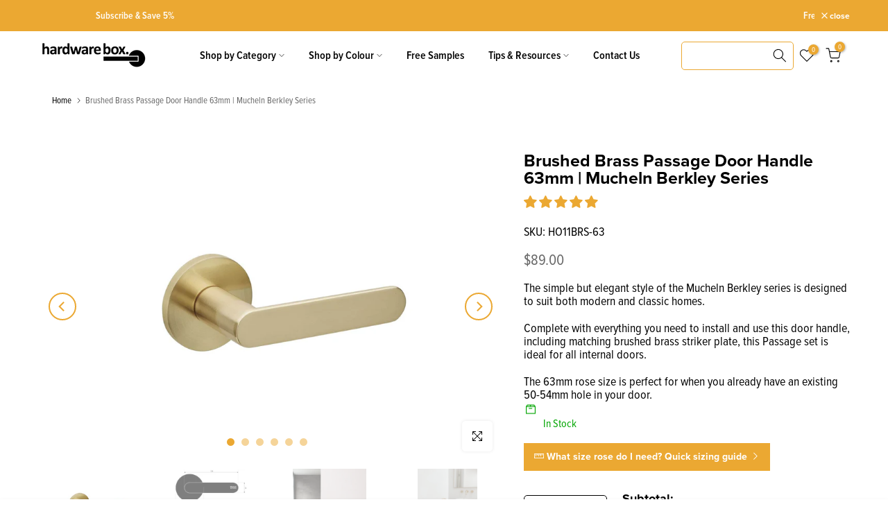

--- FILE ---
content_type: text/html; charset=utf-8
request_url: https://hardwarebox.com.au/products/brass-door-handle-passage-63mm-rose-i-mucheln-berkley-series
body_size: 68587
content:
<!doctype html><html
  class="t4sp-theme t4s-wrapper__full_width rtl_false swatch_color_style_2 pr_border_style_1 pr_img_effect_1 enable_eff_img1_true badge_shape_1 css_for_wis_app_true shadow_round_img_false t4s-header__inline is-remove-unavai-1 t4_compare_false t4s-cart-count-0 t4s-pr-ellipsis-false
 no-js"
  lang="en"
  
>
  <head>
    <meta charset="utf-8">
    <meta http-equiv="X-UA-Compatible" content="IE=edge">
    <meta
      name="viewport"
      content="width=device-width, initial-scale=1, height=device-height, minimum-scale=1.0, maximum-scale=1.0"
    >
    <meta name="theme-color" content="#fff">
    <link rel="canonical" href="https://hardwarebox.com.au/products/brass-door-handle-passage-63mm-rose-i-mucheln-berkley-series">
    <link
      rel="preconnect"
      href="https://cdn.shopify.com"
      crossorigin
    >
    <meta name="msvalidate.01" content="AC7AF59B8CDFB3BFB41D0E09B3BA39BF"><link
        rel="shortcut icon"
        type="image/png"
        href="//hardwarebox.com.au/cdn/shop/files/HB_Favicon.Orange_6bb086b6-c43f-40b3-aca7-3dd2c1a4543c.png?v=1738463339&width=32"
      ><link
        rel="apple-touch-icon-precomposed"
        type="image/png"
        sizes="152x152"
        href="//hardwarebox.com.au/cdn/shop/files/HB_Favicon2_a5152bea-2305-4880-92dd-b075f43e8853.png?v=1738463339&width=152"
      ><title>Brushed Brass Passage Door Handle 63mm | Mucheln Berkley Series &ndash; HardwareBox</title>
      <meta
        name="description"
        content="The simple but elegant style of the Mucheln Berkley series is designed to suit both modern and classic homes. Complete with everything you need to install and use this door handle, including matching brushed brass striker plate, this Passage set is ideal for all internal doors. The 63mm rose size is perfect for when yo"
      ><!-- Start index-head.liquid -->
<link rel="stylesheet" href="https://use.typekit.net/aex7jpp.css">
<!-- Clarity -->
<script type="text/javascript">
    (function(c,l,a,r,i,t,y){
        c[a]=c[a]||function(){(c[a].q=c[a].q||[]).push(arguments)};
        t=l.createElement(r);t.async=1;t.src="https://www.clarity.ms/tag/"+i;
        y=l.getElementsByTagName(r)[0];y.parentNode.insertBefore(t,y);
    })(window, document, "clarity", "script", "j0w3mfdutv");
</script>
<!-- Bing Ads Tags -->
<script>(function(w,d,t,r,u){var f,n,i;w[u]=w[u]||[],f=function(){var o={ti:"17539617", enableAutoSpaTracking: true};o.q=w[u],w[u]=new UET(o),w[u].push("pageLoad")},n=d.createElement(t),n.src=r,n.async=1,n.onload=n.onreadystatechange=function(){var s=this.readyState;s&&s!=="loaded"&&s!=="complete"||(f(),n.onload=n.onreadystatechange=null)},i=d.getElementsByTagName(t)[0],i.parentNode.insertBefore(n,i)})(window,document,"script","//bat.bing.com/bat.js","uetq");</script>
<!-- ArchiPro Pixel -->
<script>
  window.ApDataAu = window.ApDataAu || [];
  function apa_au() {
    window.ApDataAu.push(arguments);
  }
  apa_au('id', 'hardwarebox');
</script>
<script async src="https://pixel.archipro.com.au/ap-analytics.js"></script>

<!-- Google Tag Manager -->
<script>(function(w,d,s,l,i){w[l]=w[l]||[];w[l].push({'gtm.start':
new Date().getTime(),event:'gtm.js'});var f=d.getElementsByTagName(s)[0],
j=d.createElement(s),dl=l!='dataLayer'?'&l='+l:'';j.async=true;j.src=
'https://www.googletagmanager.com/gtm.js?id='+i+dl;f.parentNode.insertBefore(j,f);
})(window,document,'script','dataLayer','GTM-TKCRF5R');</script>


<!-- End index-head.liquid -->

    <!-- Start c-head.liquid -->
<script src="//hardwarebox.com.au/cdn/shop/t/3/assets/c-jquery-3.6.4.min.js?v=153300377539655921971711332694" async="defer"></script>


  <link href="//hardwarebox.com.au/cdn/shop/t/3/assets/c-main.min.css?v=97601850044396906461763334079" rel="stylesheet" type="text/css" media="all" />




  <script src="//hardwarebox.com.au/cdn/shop/t/3/assets/c-main.min2.js?v=12395776870087578261711332693" type="module" crossorigin="anonymous"></script>



<script type="application/ld+json">
{
  "@context": "http://schema.org",
  "@type": "BreadcrumbList",
  "itemListElement": [
    {
      "@type": "ListItem",
      "position": 1,
      "name": "Home",
      "item": "https://hardwarebox.com.au"
    },{
      "@type": "ListItem",
      "position": 2,
      "name": "Brushed Brass Passage Door Handle 63mm | Mucheln Berkley Series",
      "item": "https://hardwarebox.com.au/products/brass-door-handle-passage-63mm-rose-i-mucheln-berkley-series"
    }]
}
</script>

<script type="application/ld+json">
{
  "@context": "http://schema.org",
  "@type": "Organization",
  "name": "HardwareBox",
  "logo": "https://hardwarebox.com.au/cdn/shop/files/HB_Logo_-_2023_-_Black.png",
  "image": "https://hardwarebox.com.au/cdn/shop/files/HB_Logo_-_2023_-_Black.png",
  "url": "https://hardwarebox.com.au",
  "sameAs": ["https://www.facebook.com/hardwareboxaustralia/,https://www.instagram.com/hardwarebox/,https://au.linkedin.com/company/hardwarebox,https://www.pinterest.com.au/hardwarebox/,https://www.youtube.com/@hardwarebox6840,"]
}
</script>
<script type="application/ld+json">
{
  "@context": "http://schema.org/",
  "@type": "Product",
  "name": "Brushed Brass Passage Door Handle 63mm | Mucheln Berkley Series",
  "description": "The simple but elegant style of the Mucheln Berkley series is designed to suit both modern and classic homes.Complete with everything you need to install and use this door handle, including matching brushed brass striker plate, this Passage set is ideal for all internal doors.The 63mm rose size is perfect for when you already have an existing 50-54mm hole in your door.",
  "image": "https://hardwarebox.com.au/cdn/shop/files/HO11BRS-63-min__03568.1660278389.1280.1280_grande.jpg?v=1711494680",
  "url": "https://hardwarebox.com.au/products/brass-door-handle-passage-63mm-rose-i-mucheln-berkley-series",
  "hasMerchantReturnPolicy": {
    "@type": "MerchantReturnPolicy",
    "applicableCountry": [
                            "AU"
                        ],
        "returnPolicyCountry": "AU",
    "returnPolicyCategory": "https://schema.org/MerchantReturnFiniteReturnWindow",
        "merchantReturnDays": 30,
    "returnMethod": "https://schema.org/ReturnByMail",
    "returnFees": "ReturnShippingFees"
  },"sku": "HO11BRS-63","productID": "9123108192535",
  "brand": {
    "@type": "Brand",
    "name": "Mucheln"
  },
  

  "offers":{
    "@type" : "Offer",
    "priceCurrency": "AUD",
    "price": "89.00",
    "itemCondition" : "http://schema.org/NewCondition",
    "availability" : "http://schema.org/InStock",
    "url" : "https://hardwarebox.com.au/products/brass-door-handle-passage-63mm-rose-i-mucheln-berkley-series?variant=48201814180119",
    "shippingDetails": {
      "@type": "OfferShippingDetails",
      "deliveryTime": {
        "@type": "ShippingDeliveryTime",
        "businessDays": {
                "@type": "OpeningHoursSpecification",
                "dayOfWeek": [
                    "https://schema.org/Monday",
                    "https://schema.org/Tuesday",
                    "https://schema.org/Wednesday",
                    "https://schema.org/Thursday",
                    "https://schema.org/Friday"
                ]
        },
        "cutoffTime": "15:00:00",
        "handlingTime": {
          "@type": "QuantitativeValue",
          "minValue": 0,
          "maxValue": 2,
          "unitCode": "DAY"
        },
        "transitTime": {
          "@type": "QuantitativeValue",
          "minValue": 1,
          "maxValue": 5,
          "unitCode": "DAY"
        }
      }
    },"image": "https://hardwarebox.com.au/cdn/shop/files/HO11BRS-63-min__03568.1660278389.1280.1280_grande.jpg?v=1711494680","name" : "Brushed Brass Passage Door Handle 63mm | Mucheln Berkley Series","sku": "HO11BRS-63","seller": {
      "@type": "Organization",
      "name": "HardwareBox"
    },
    "priceValidUntil": "2026-11-18"
  }
},
{
  "@context": "http://schema.org/",
  "@type": "BreadcrumbList",
  "itemListElement": [{
    "@type": "ListItem",
    "position": 1,
    "name": "Home",
    "item": "https://hardwarebox.com.au"
  },{
    "@type": "ListItem",
    "position": 2,
    "name": "Brushed Brass Passage Door Handle 63mm | Mucheln Berkley Series",
    "item": "https://hardwarebox.com.au/products/brass-door-handle-passage-63mm-rose-i-mucheln-berkley-series"
  }]
}
</script>
<!-- End c-head.liquid -->

<link href="//hardwarebox.com.au/cdn/shop/t/3/assets/pre_theme.min.css?11766" rel="stylesheet" type="text/css" media="all" /><meta name="keywords" content="Brushed Brass Passage Door Handle 63mm | Mucheln Berkley Series, HardwareBox, hardwarebox.com.au"/><meta name="author" content="Hardwarebox.com.au">

<meta property="og:site_name" content="HardwareBox">
<meta property="og:url" content="https://hardwarebox.com.au/products/brass-door-handle-passage-63mm-rose-i-mucheln-berkley-series">
<meta property="og:title" content="Brushed Brass Passage Door Handle 63mm | Mucheln Berkley Series">
<meta property="og:type" content="product">
<meta property="og:description" content="The simple but elegant style of the Mucheln Berkley series is designed to suit both modern and classic homes. Complete with everything you need to install and use this door handle, including matching brushed brass striker plate, this Passage set is ideal for all internal doors. The 63mm rose size is perfect for when yo"><meta property="og:image" content="http://hardwarebox.com.au/cdn/shop/files/HO11BRS-63-min__03568.1660278389.1280.1280.jpg?v=1711494680">
  <meta property="og:image:secure_url" content="https://hardwarebox.com.au/cdn/shop/files/HO11BRS-63-min__03568.1660278389.1280.1280.jpg?v=1711494680">
  <meta property="og:image:width" content="1280">
  <meta property="og:image:height" content="1280"><meta property="og:price:amount" content="89.00">
  <meta property="og:price:currency" content="AUD"><meta name="twitter:card" content="summary_large_image">
<meta name="twitter:title" content="Brushed Brass Passage Door Handle 63mm | Mucheln Berkley Series">
<meta name="twitter:description" content="The simple but elegant style of the Mucheln Berkley series is designed to suit both modern and classic homes. Complete with everything you need to install and use this door handle, including matching brushed brass striker plate, this Passage set is ideal for all internal doors. The 63mm rose size is perfect for when yo"><script src="//hardwarebox.com.au/cdn/shop/t/3/assets/lazysizes.min.js?v=86244101074946284761711332693" async="async"></script>
    <script src="//hardwarebox.com.au/cdn/shop/t/3/assets/global.min.js?v=57276090914574864761711332694" defer="defer"></script>
    <script>
  const boostSDAssetFileURL = "\/\/hardwarebox.com.au\/cdn\/shop\/t\/3\/assets\/boost_sd_assets_file_url.gif?11766";
  window.boostSDAssetFileURL = boostSDAssetFileURL;

  if (window.boostSDAppConfig) {
    window.boostSDAppConfig.generalSettings.custom_js_asset_url = "//hardwarebox.com.au/cdn/shop/t/3/assets/boost-sd-custom.js?v=3743937020071740861721021626";
    window.boostSDAppConfig.generalSettings.custom_css_asset_url = "//hardwarebox.com.au/cdn/shop/t/3/assets/boost-sd-custom.css?v=72809539502277619291718258175";
  }

  
</script>

    <script>window.performance && window.performance.mark && window.performance.mark('shopify.content_for_header.start');</script><meta name="facebook-domain-verification" content="1yq0og7bc3y5b1a2nlmohaz7e52iun">
<meta name="google-site-verification" content="xZoxhZNs6xjF6vduLvO9kxH_MUSIgHex6kWocz_mYMw">
<meta id="shopify-digital-wallet" name="shopify-digital-wallet" content="/86257369367/digital_wallets/dialog">
<meta name="shopify-checkout-api-token" content="ade8961731927ed0e8046ffaba638047">
<meta id="in-context-paypal-metadata" data-shop-id="86257369367" data-venmo-supported="false" data-environment="production" data-locale="en_US" data-paypal-v4="true" data-currency="AUD">
<link rel="alternate" type="application/json+oembed" href="https://hardwarebox.com.au/products/brass-door-handle-passage-63mm-rose-i-mucheln-berkley-series.oembed">
<script async="async" src="/checkouts/internal/preloads.js?locale=en-AU"></script>
<link rel="preconnect" href="https://shop.app" crossorigin="anonymous">
<script async="async" src="https://shop.app/checkouts/internal/preloads.js?locale=en-AU&shop_id=86257369367" crossorigin="anonymous"></script>
<script id="apple-pay-shop-capabilities" type="application/json">{"shopId":86257369367,"countryCode":"AU","currencyCode":"AUD","merchantCapabilities":["supports3DS"],"merchantId":"gid:\/\/shopify\/Shop\/86257369367","merchantName":"HardwareBox","requiredBillingContactFields":["postalAddress","email","phone"],"requiredShippingContactFields":["postalAddress","email","phone"],"shippingType":"shipping","supportedNetworks":["visa","masterCard","amex","jcb"],"total":{"type":"pending","label":"HardwareBox","amount":"1.00"},"shopifyPaymentsEnabled":true,"supportsSubscriptions":true}</script>
<script id="shopify-features" type="application/json">{"accessToken":"ade8961731927ed0e8046ffaba638047","betas":["rich-media-storefront-analytics"],"domain":"hardwarebox.com.au","predictiveSearch":true,"shopId":86257369367,"locale":"en"}</script>
<script>var Shopify = Shopify || {};
Shopify.shop = "haverfordbox.myshopify.com";
Shopify.locale = "en";
Shopify.currency = {"active":"AUD","rate":"1.0"};
Shopify.country = "AU";
Shopify.theme = {"name":"Hardwarebox.com.au\/main","id":166184812823,"schema_name":"Kalles","schema_version":"4.2.1","theme_store_id":null,"role":"main"};
Shopify.theme.handle = "null";
Shopify.theme.style = {"id":null,"handle":null};
Shopify.cdnHost = "hardwarebox.com.au/cdn";
Shopify.routes = Shopify.routes || {};
Shopify.routes.root = "/";</script>
<script type="module">!function(o){(o.Shopify=o.Shopify||{}).modules=!0}(window);</script>
<script>!function(o){function n(){var o=[];function n(){o.push(Array.prototype.slice.apply(arguments))}return n.q=o,n}var t=o.Shopify=o.Shopify||{};t.loadFeatures=n(),t.autoloadFeatures=n()}(window);</script>
<script>
  window.ShopifyPay = window.ShopifyPay || {};
  window.ShopifyPay.apiHost = "shop.app\/pay";
  window.ShopifyPay.redirectState = null;
</script>
<script id="shop-js-analytics" type="application/json">{"pageType":"product"}</script>
<script defer="defer" async type="module" src="//hardwarebox.com.au/cdn/shopifycloud/shop-js/modules/v2/client.init-shop-cart-sync_COMZFrEa.en.esm.js"></script>
<script defer="defer" async type="module" src="//hardwarebox.com.au/cdn/shopifycloud/shop-js/modules/v2/chunk.common_CdXrxk3f.esm.js"></script>
<script type="module">
  await import("//hardwarebox.com.au/cdn/shopifycloud/shop-js/modules/v2/client.init-shop-cart-sync_COMZFrEa.en.esm.js");
await import("//hardwarebox.com.au/cdn/shopifycloud/shop-js/modules/v2/chunk.common_CdXrxk3f.esm.js");

  window.Shopify.SignInWithShop?.initShopCartSync?.({"fedCMEnabled":true,"windoidEnabled":true});

</script>
<script>
  window.Shopify = window.Shopify || {};
  if (!window.Shopify.featureAssets) window.Shopify.featureAssets = {};
  window.Shopify.featureAssets['shop-js'] = {"shop-cart-sync":["modules/v2/client.shop-cart-sync_CRSPkpKa.en.esm.js","modules/v2/chunk.common_CdXrxk3f.esm.js"],"init-fed-cm":["modules/v2/client.init-fed-cm_DO1JVZ96.en.esm.js","modules/v2/chunk.common_CdXrxk3f.esm.js"],"init-windoid":["modules/v2/client.init-windoid_hXardXh0.en.esm.js","modules/v2/chunk.common_CdXrxk3f.esm.js"],"init-shop-email-lookup-coordinator":["modules/v2/client.init-shop-email-lookup-coordinator_jpxQlUsx.en.esm.js","modules/v2/chunk.common_CdXrxk3f.esm.js"],"shop-toast-manager":["modules/v2/client.shop-toast-manager_C-K0q6-t.en.esm.js","modules/v2/chunk.common_CdXrxk3f.esm.js"],"shop-button":["modules/v2/client.shop-button_B6dBoDg5.en.esm.js","modules/v2/chunk.common_CdXrxk3f.esm.js"],"shop-login-button":["modules/v2/client.shop-login-button_BHRMsoBb.en.esm.js","modules/v2/chunk.common_CdXrxk3f.esm.js","modules/v2/chunk.modal_C89cmTvN.esm.js"],"shop-cash-offers":["modules/v2/client.shop-cash-offers_p6Pw3nax.en.esm.js","modules/v2/chunk.common_CdXrxk3f.esm.js","modules/v2/chunk.modal_C89cmTvN.esm.js"],"avatar":["modules/v2/client.avatar_BTnouDA3.en.esm.js"],"init-shop-cart-sync":["modules/v2/client.init-shop-cart-sync_COMZFrEa.en.esm.js","modules/v2/chunk.common_CdXrxk3f.esm.js"],"init-shop-for-new-customer-accounts":["modules/v2/client.init-shop-for-new-customer-accounts_BNQiNx4m.en.esm.js","modules/v2/client.shop-login-button_BHRMsoBb.en.esm.js","modules/v2/chunk.common_CdXrxk3f.esm.js","modules/v2/chunk.modal_C89cmTvN.esm.js"],"pay-button":["modules/v2/client.pay-button_CRuQ9trT.en.esm.js","modules/v2/chunk.common_CdXrxk3f.esm.js"],"init-customer-accounts-sign-up":["modules/v2/client.init-customer-accounts-sign-up_Q1yheB3t.en.esm.js","modules/v2/client.shop-login-button_BHRMsoBb.en.esm.js","modules/v2/chunk.common_CdXrxk3f.esm.js","modules/v2/chunk.modal_C89cmTvN.esm.js"],"checkout-modal":["modules/v2/client.checkout-modal_DtXVhFgQ.en.esm.js","modules/v2/chunk.common_CdXrxk3f.esm.js","modules/v2/chunk.modal_C89cmTvN.esm.js"],"init-customer-accounts":["modules/v2/client.init-customer-accounts_B5rMd0lj.en.esm.js","modules/v2/client.shop-login-button_BHRMsoBb.en.esm.js","modules/v2/chunk.common_CdXrxk3f.esm.js","modules/v2/chunk.modal_C89cmTvN.esm.js"],"lead-capture":["modules/v2/client.lead-capture_CmGCXBh3.en.esm.js","modules/v2/chunk.common_CdXrxk3f.esm.js","modules/v2/chunk.modal_C89cmTvN.esm.js"],"shop-follow-button":["modules/v2/client.shop-follow-button_CV5C02lv.en.esm.js","modules/v2/chunk.common_CdXrxk3f.esm.js","modules/v2/chunk.modal_C89cmTvN.esm.js"],"shop-login":["modules/v2/client.shop-login_Bz_Zm_XZ.en.esm.js","modules/v2/chunk.common_CdXrxk3f.esm.js","modules/v2/chunk.modal_C89cmTvN.esm.js"],"payment-terms":["modules/v2/client.payment-terms_D7XnU2ez.en.esm.js","modules/v2/chunk.common_CdXrxk3f.esm.js","modules/v2/chunk.modal_C89cmTvN.esm.js"]};
</script>
<script>(function() {
  var isLoaded = false;
  function asyncLoad() {
    if (isLoaded) return;
    isLoaded = true;
    var urls = ["https:\/\/admin.revenuehunt.com\/embed.js?shop=haverfordbox.myshopify.com","https:\/\/cdn.pushowl.com\/latest\/sdks\/pushowl-shopify.js?subdomain=haverfordbox\u0026environment=production\u0026guid=e7a5e8c7-1d5f-439c-acc0-f55f3cf000c1\u0026shop=haverfordbox.myshopify.com"];
    for (var i = 0; i < urls.length; i++) {
      var s = document.createElement('script');
      s.type = 'text/javascript';
      s.async = true;
      s.src = urls[i];
      var x = document.getElementsByTagName('script')[0];
      x.parentNode.insertBefore(s, x);
    }
  };
  if(window.attachEvent) {
    window.attachEvent('onload', asyncLoad);
  } else {
    window.addEventListener('load', asyncLoad, false);
  }
})();</script>
<script id="__st">var __st={"a":86257369367,"offset":39600,"reqid":"45d27d7c-ae96-4062-b293-b19ba70a233e-1763429116","pageurl":"hardwarebox.com.au\/products\/brass-door-handle-passage-63mm-rose-i-mucheln-berkley-series","u":"654a466e99c3","p":"product","rtyp":"product","rid":9123108192535};</script>
<script>window.ShopifyPaypalV4VisibilityTracking = true;</script>
<script id="captcha-bootstrap">!function(){'use strict';const t='contact',e='account',n='new_comment',o=[[t,t],['blogs',n],['comments',n],[t,'customer']],c=[[e,'customer_login'],[e,'guest_login'],[e,'recover_customer_password'],[e,'create_customer']],r=t=>t.map((([t,e])=>`form[action*='/${t}']:not([data-nocaptcha='true']) input[name='form_type'][value='${e}']`)).join(','),a=t=>()=>t?[...document.querySelectorAll(t)].map((t=>t.form)):[];function s(){const t=[...o],e=r(t);return a(e)}const i='password',u='form_key',d=['recaptcha-v3-token','g-recaptcha-response','h-captcha-response',i],f=()=>{try{return window.sessionStorage}catch{return}},m='__shopify_v',_=t=>t.elements[u];function p(t,e,n=!1){try{const o=window.sessionStorage,c=JSON.parse(o.getItem(e)),{data:r}=function(t){const{data:e,action:n}=t;return t[m]||n?{data:e,action:n}:{data:t,action:n}}(c);for(const[e,n]of Object.entries(r))t.elements[e]&&(t.elements[e].value=n);n&&o.removeItem(e)}catch(o){console.error('form repopulation failed',{error:o})}}const l='form_type',E='cptcha';function T(t){t.dataset[E]=!0}const w=window,h=w.document,L='Shopify',v='ce_forms',y='captcha';let A=!1;((t,e)=>{const n=(g='f06e6c50-85a8-45c8-87d0-21a2b65856fe',I='https://cdn.shopify.com/shopifycloud/storefront-forms-hcaptcha/ce_storefront_forms_captcha_hcaptcha.v1.5.2.iife.js',D={infoText:'Protected by hCaptcha',privacyText:'Privacy',termsText:'Terms'},(t,e,n)=>{const o=w[L][v],c=o.bindForm;if(c)return c(t,g,e,D).then(n);var r;o.q.push([[t,g,e,D],n]),r=I,A||(h.body.append(Object.assign(h.createElement('script'),{id:'captcha-provider',async:!0,src:r})),A=!0)});var g,I,D;w[L]=w[L]||{},w[L][v]=w[L][v]||{},w[L][v].q=[],w[L][y]=w[L][y]||{},w[L][y].protect=function(t,e){n(t,void 0,e),T(t)},Object.freeze(w[L][y]),function(t,e,n,w,h,L){const[v,y,A,g]=function(t,e,n){const i=e?o:[],u=t?c:[],d=[...i,...u],f=r(d),m=r(i),_=r(d.filter((([t,e])=>n.includes(e))));return[a(f),a(m),a(_),s()]}(w,h,L),I=t=>{const e=t.target;return e instanceof HTMLFormElement?e:e&&e.form},D=t=>v().includes(t);t.addEventListener('submit',(t=>{const e=I(t);if(!e)return;const n=D(e)&&!e.dataset.hcaptchaBound&&!e.dataset.recaptchaBound,o=_(e),c=g().includes(e)&&(!o||!o.value);(n||c)&&t.preventDefault(),c&&!n&&(function(t){try{if(!f())return;!function(t){const e=f();if(!e)return;const n=_(t);if(!n)return;const o=n.value;o&&e.removeItem(o)}(t);const e=Array.from(Array(32),(()=>Math.random().toString(36)[2])).join('');!function(t,e){_(t)||t.append(Object.assign(document.createElement('input'),{type:'hidden',name:u})),t.elements[u].value=e}(t,e),function(t,e){const n=f();if(!n)return;const o=[...t.querySelectorAll(`input[type='${i}']`)].map((({name:t})=>t)),c=[...d,...o],r={};for(const[a,s]of new FormData(t).entries())c.includes(a)||(r[a]=s);n.setItem(e,JSON.stringify({[m]:1,action:t.action,data:r}))}(t,e)}catch(e){console.error('failed to persist form',e)}}(e),e.submit())}));const S=(t,e)=>{t&&!t.dataset[E]&&(n(t,e.some((e=>e===t))),T(t))};for(const o of['focusin','change'])t.addEventListener(o,(t=>{const e=I(t);D(e)&&S(e,y())}));const B=e.get('form_key'),M=e.get(l),P=B&&M;t.addEventListener('DOMContentLoaded',(()=>{const t=y();if(P)for(const e of t)e.elements[l].value===M&&p(e,B);[...new Set([...A(),...v().filter((t=>'true'===t.dataset.shopifyCaptcha))])].forEach((e=>S(e,t)))}))}(h,new URLSearchParams(w.location.search),n,t,e,['guest_login'])})(!0,!0)}();</script>
<script integrity="sha256-52AcMU7V7pcBOXWImdc/TAGTFKeNjmkeM1Pvks/DTgc=" data-source-attribution="shopify.loadfeatures" defer="defer" src="//hardwarebox.com.au/cdn/shopifycloud/storefront/assets/storefront/load_feature-81c60534.js" crossorigin="anonymous"></script>
<script crossorigin="anonymous" defer="defer" src="//hardwarebox.com.au/cdn/shopifycloud/storefront/assets/shopify_pay/storefront-65b4c6d7.js?v=20250812"></script>
<script data-source-attribution="shopify.dynamic_checkout.dynamic.init">var Shopify=Shopify||{};Shopify.PaymentButton=Shopify.PaymentButton||{isStorefrontPortableWallets:!0,init:function(){window.Shopify.PaymentButton.init=function(){};var t=document.createElement("script");t.src="https://hardwarebox.com.au/cdn/shopifycloud/portable-wallets/latest/portable-wallets.en.js",t.type="module",document.head.appendChild(t)}};
</script>
<script data-source-attribution="shopify.dynamic_checkout.buyer_consent">
  function portableWalletsHideBuyerConsent(e){var t=document.getElementById("shopify-buyer-consent"),n=document.getElementById("shopify-subscription-policy-button");t&&n&&(t.classList.add("hidden"),t.setAttribute("aria-hidden","true"),n.removeEventListener("click",e))}function portableWalletsShowBuyerConsent(e){var t=document.getElementById("shopify-buyer-consent"),n=document.getElementById("shopify-subscription-policy-button");t&&n&&(t.classList.remove("hidden"),t.removeAttribute("aria-hidden"),n.addEventListener("click",e))}window.Shopify?.PaymentButton&&(window.Shopify.PaymentButton.hideBuyerConsent=portableWalletsHideBuyerConsent,window.Shopify.PaymentButton.showBuyerConsent=portableWalletsShowBuyerConsent);
</script>
<script data-source-attribution="shopify.dynamic_checkout.cart.bootstrap">document.addEventListener("DOMContentLoaded",(function(){function t(){return document.querySelector("shopify-accelerated-checkout-cart, shopify-accelerated-checkout")}if(t())Shopify.PaymentButton.init();else{new MutationObserver((function(e,n){t()&&(Shopify.PaymentButton.init(),n.disconnect())})).observe(document.body,{childList:!0,subtree:!0})}}));
</script>
<link id="shopify-accelerated-checkout-styles" rel="stylesheet" media="screen" href="https://hardwarebox.com.au/cdn/shopifycloud/portable-wallets/latest/accelerated-checkout-backwards-compat.css" crossorigin="anonymous">
<style id="shopify-accelerated-checkout-cart">
        #shopify-buyer-consent {
  margin-top: 1em;
  display: inline-block;
  width: 100%;
}

#shopify-buyer-consent.hidden {
  display: none;
}

#shopify-subscription-policy-button {
  background: none;
  border: none;
  padding: 0;
  text-decoration: underline;
  font-size: inherit;
  cursor: pointer;
}

#shopify-subscription-policy-button::before {
  box-shadow: none;
}

      </style>

<script>window.performance && window.performance.mark && window.performance.mark('shopify.content_for_header.end');</script>
<link rel="preconnect" href="https://fonts.googleapis.com">
  <link
    rel="preconnect"
    href="https://fonts.gstatic.com"
    crossorigin><link
    rel="stylesheet"
    href="https://fonts.googleapis.com/css?family=proxima-nova,+sans-serif;:300,300i,400,400i,500,500i,600,600i,700,700i,800,800i|proxima-nova-condensed,+sans-serif;:300,300i,400,400i,500,500i,600,600i,700,700i,800,800i&display=swap"
    media="print"
    onload="this.media='all'"><link href="//hardwarebox.com.au/cdn/shop/t/3/assets/base.css?v=89673211538548679371761863086" rel="stylesheet" type="text/css" media="all" /><style data-shopify>:root  {

  /* CSS Variables */
  --wrapper-mw: 1420px;
  --font-family-1: proxima-nova, sans-serif;;
  --font-family-2: proxima-nova-condensed, sans-serif;;
  --font-family-3: proxima-nova-condensed, sans-serif;;
  --font-body-family: proxima-nova-condensed, sans-serif;
;
  --font-heading-family: proxima-nova, sans-serif;
;


--t4s-success-color: #428445;
--t4s-success-color-rgb: 66, 132, 69;
--t4s-warning-color: #e0b252;
--t4s-warning-color-rgb: 224, 178, 82;
--t4s-error-color: #EB001B;
--t4s-error-color-rgb: 235, 0, 27;
--t4s-light-color: #ffffff;
--t4s-dark-color: #222222;
--t4s-highlight-color: #ec0101;
--t4s-tooltip-background: #000000;
--t4s-tooltip-color: #ffffff;
--primary-sw-color: #000000;
--primary-sw-color-rgb: 0, 0, 0;
--border-sw-color: #EBA832;
--secondary-sw-color: #EBA832;
--primary-price-color: #000000;
--secondary-price-color: #000000;

--t4s-body-background: #fff
;
--text-color: #000000;
--text-color-rgb: 0, 0, 0;
--heading-color: #000000;
--accent-color: #EBA832;
--accent-color-rgb: 235, 168, 50;
--accent-color-darken: #be8013;
--accent-color-hover: var(--accent-color-darken);
--secondary-color: #000000;
--secondary-color-rgb: 0, 0, 0;
--link-color: #000000;
--link-color-hover: #EBA832;
--border-color: #EBA832;
--border-color-rgb: 235, 168, 50;
--border-primary-color: #EBA832;
/* Button colour style */
--button-color: #ffffff;
--button-background: #EBA832;
--button-border: #fff;
--button-color-hover: #fff;
--button-background-hover: #000;
--button-border-hover: #fff;

--c-primary-color: #000000;
--c-primary-contrast-color: #ffffff;
--c-secondary-color-1: #EBA832;
--c-secondary-color-2: #e2b25c;
--c-secondary-contrast-color: #ffffff;

--sale-badge-background: #D32F2F;
--sale-badge-color: #fff;
--new-badge-background: #e2b25c;
--new-badge-color: #fff;
--preorder-badge-background: #000000;
--preorder-badge-color: #fff;
--soldout-badge-background: #999999;
--soldout-badge-color: #fff;
--custom-badge-background: #00A500;
--custom-badge-color: #fff;/* Shopify related variables */
--payment-terms-background-color: ;

--lz-background: #ffffff;
--lz-img: url("//hardwarebox.com.au/cdn/shop/t/3/assets/t4s_loader.svg?v=93776123916324796611711332706");}

html {
  font-size: 62.5%;
  height: 100%;
}

body {
  margin: 0;
  overflow-x: hidden;
  font-size: 18px;
  letter-spacing: 0px;
  color: var(--text-color);
  font-family: var(--font-body-family);
  line-height: 1.1;
  font-weight: 400;
  -webkit-font-smoothing: auto;
  -moz-osx-font-smoothing: auto;
}


/*

   @media screen and (min-width: 750px) { 
   body { 
   font-size: 1.6rem; 
   } 
   } 
*/

h1,
h2,
h3,
h4,
h5,
h6,
.t4s_as_title {
  color: var(--heading-color);
  font-family: var(--font-heading-family);
  line-height: 1.1;
  font-weight: 700;
  letter-spacing: 0px;
}
h1 {
  font-size: 40px
}
h2 {
  font-size: 36px
}
h3 {
  font-size: 32px
}
h4 {
  font-size: 18px
}
h5 {
  font-size: 24px
}
h6 {
  font-size: 18px
}
a,
.t4s_as_link {
  /* font-family: var(--font-link-family); */
  color: var(--link-color);
}
a:hover,
.t4s_as_link:hover {
  color: var(--link-color-hover);
}
button,
input,
optgroup,
select,
textarea {
  border-color: var(--border-color);
}
.t4s_as_button,
button,
input[type="button"]:not(.t4s-btn),
input[type="reset"],
input[type="submit"]:not(.t4s-btn) {
  font-family: var(--font-button-family);
  color: var(--button-color);
  background-color: var(--button-background);
  border-color: var(--button-background);
}
.t4s_as_button:hover,
button:hover,
input[type="button"]:not(.t4s-btn):hover,
input[type="reset"]:hover,
input[type="submit"]:not(.t4s-btn):hover {
  color: var(--button-color-hover);
  background-color: var(--button-background-hover);
  border-color: var(--button-background-hover);
}

.t4s-cp,
.t4s-color-accent {
  color: var(--accent-color)
}.t4s-ct,
.t4s-color-text {
  color: var(--text-color)
}.t4s-ch,
.t4ss-color-heading {
  color: var(--heading-color)
}.t4s-csecondary {
  color: var(--secondary-color)
}

.t4s-fnt-fm-1 {
  font-family: var(--font-family-1) !important;
}
.t4s-fnt-fm-2 {
  font-family: var(--font-family-2) !important;
}
.t4s-fnt-fm-3 {
  font-family: var(--font-family-3) !important;
}
.t4s-cr {
  color: var(--t4s-highlight-color);
}
.t4s-price__sale {
  color: var(--primary-price-color);
}.t4s-fix-overflow.t4s-row {
  max-width: 100vw;
  margin-left: auto;
  margin-right: auto;
}
.lazyloadt4s-opt {
  opacity: 1 !important;
  transition: opacity 0s
  , transform 1s !important;
}
.t4s-d-block {
  display: block;
}
.t4s-d-none {
  display: none;
}
@media (min-width: 768px) {
  .t4s-d-md-block {
    display: block;
  }
  .t4s-d-md-none {
    display: none;
  }
}
@media (min-width: 1025px) {
  .t4s-d-lg-block {
    display: block;
  }
  .t4s-d-lg-none {
    display: none;
  }
}</style><script>
  const isBehaviorSmooth = 'scrollBehavior' in document.documentElement.style && getComputedStyle(document.documentElement).scrollBehavior === 'smooth';
  const t4sXMLHttpRequest = window.XMLHttpRequest, documentElementT4s = document.documentElement; documentElementT4s.className = documentElementT4s.className.replace('no-js', 'js');function loadImageT4s(_this) { _this.classList.add('lazyloadt4sed')};(function() { const matchMediaHoverT4s = (window.matchMedia('(-moz-touch-enabled: 1), (hover: none)')).matches; documentElementT4s.className += ((window.CSS && window.CSS.supports('(position: sticky) or (position: -webkit-sticky)')) ? ' t4sp-sticky' : ' t4sp-no-sticky'); documentElementT4s.className += matchMediaHoverT4s ? ' t4sp-no-hover' : ' t4sp-hover'; window.onpageshow = function() { if (performance.navigation.type === 2) {document.dispatchEvent(new CustomEvent('cart:refresh'))} }; if (!matchMediaHoverT4s && window.width > 1024) { document.addEventListener('mousemove', function(evt) { documentElementT4s.classList.replace('t4sp-no-hover','t4sp-hover'); document.dispatchEvent(new CustomEvent('theme:hover')); }, {once : true} ); } }());</script><!-- BEGIN app block: shopify://apps/hreflang-manager/blocks/gwa-hreflang/35dc0b05-d599-4c8e-8584-8cd17768854a --><!-- BEGIN app snippet: gwa-hreflang-product --><link rel="alternate" hreflang="en-NZ" href="https://hardwarebox.co.nz/products/brass-door-handle-passage-63mm-rose-i-mucheln-berkley-series"><link rel="alternate" hreflang="en-CX" href="https://hardwarebox.co.nz/products/brass-door-handle-passage-63mm-rose-i-mucheln-berkley-series"><link rel="alternate" hreflang="en-CC" href="https://hardwarebox.co.nz/products/brass-door-handle-passage-63mm-rose-i-mucheln-berkley-series"><link rel="alternate" hreflang="en-CK" href="https://hardwarebox.co.nz/products/brass-door-handle-passage-63mm-rose-i-mucheln-berkley-series"><link rel="alternate" hreflang="en-FJ" href="https://hardwarebox.co.nz/products/brass-door-handle-passage-63mm-rose-i-mucheln-berkley-series"><link rel="alternate" hreflang="en-PF" href="https://hardwarebox.co.nz/products/brass-door-handle-passage-63mm-rose-i-mucheln-berkley-series"><link rel="alternate" hreflang="en-KI" href="https://hardwarebox.co.nz/products/brass-door-handle-passage-63mm-rose-i-mucheln-berkley-series"><link rel="alternate" hreflang="en-NR" href="https://hardwarebox.co.nz/products/brass-door-handle-passage-63mm-rose-i-mucheln-berkley-series"><link rel="alternate" hreflang="en-NC" href="https://hardwarebox.co.nz/products/brass-door-handle-passage-63mm-rose-i-mucheln-berkley-series"><link rel="alternate" hreflang="en-NU" href="https://hardwarebox.co.nz/products/brass-door-handle-passage-63mm-rose-i-mucheln-berkley-series"><link rel="alternate" hreflang="en-NF" href="https://hardwarebox.co.nz/products/brass-door-handle-passage-63mm-rose-i-mucheln-berkley-series"><link rel="alternate" hreflang="en-PG" href="https://hardwarebox.co.nz/products/brass-door-handle-passage-63mm-rose-i-mucheln-berkley-series"><link rel="alternate" hreflang="en-PN" href="https://hardwarebox.co.nz/products/brass-door-handle-passage-63mm-rose-i-mucheln-berkley-series"><link rel="alternate" hreflang="en-WS" href="https://hardwarebox.co.nz/products/brass-door-handle-passage-63mm-rose-i-mucheln-berkley-series"><link rel="alternate" hreflang="en-SB" href="https://hardwarebox.co.nz/products/brass-door-handle-passage-63mm-rose-i-mucheln-berkley-series"><link rel="alternate" hreflang="en-TK" href="https://hardwarebox.co.nz/products/brass-door-handle-passage-63mm-rose-i-mucheln-berkley-series"><link rel="alternate" hreflang="en-TO" href="https://hardwarebox.co.nz/products/brass-door-handle-passage-63mm-rose-i-mucheln-berkley-series"><link rel="alternate" hreflang="en-TV" href="https://hardwarebox.co.nz/products/brass-door-handle-passage-63mm-rose-i-mucheln-berkley-series"><link rel="alternate" hreflang="en-UM" href="https://hardwarebox.co.nz/products/brass-door-handle-passage-63mm-rose-i-mucheln-berkley-series"><link rel="alternate" hreflang="en-VU" href="https://hardwarebox.co.nz/products/brass-door-handle-passage-63mm-rose-i-mucheln-berkley-series"><link rel="alternate" hreflang="en-WF" href="https://hardwarebox.co.nz/products/brass-door-handle-passage-63mm-rose-i-mucheln-berkley-series"><link rel="alternate" hreflang="x-default" href="https://hardwarebox.com.au/products/brass-door-handle-passage-63mm-rose-i-mucheln-berkley-series"><link rel="alternate" hreflang="en-AU" href="https://hardwarebox.com.au/products/brass-door-handle-passage-63mm-rose-i-mucheln-berkley-series"><link rel="alternate" hreflang="en-AF" href="https://hardwarebox.com.au/products/brass-door-handle-passage-63mm-rose-i-mucheln-berkley-series"><link rel="alternate" hreflang="en-AM" href="https://hardwarebox.com.au/products/brass-door-handle-passage-63mm-rose-i-mucheln-berkley-series"><link rel="alternate" hreflang="en-AZ" href="https://hardwarebox.com.au/products/brass-door-handle-passage-63mm-rose-i-mucheln-berkley-series"><link rel="alternate" hreflang="en-BH" href="https://hardwarebox.com.au/products/brass-door-handle-passage-63mm-rose-i-mucheln-berkley-series"><link rel="alternate" hreflang="en-BD" href="https://hardwarebox.com.au/products/brass-door-handle-passage-63mm-rose-i-mucheln-berkley-series"><link rel="alternate" hreflang="en-BT" href="https://hardwarebox.com.au/products/brass-door-handle-passage-63mm-rose-i-mucheln-berkley-series"><link rel="alternate" hreflang="en-BN" href="https://hardwarebox.com.au/products/brass-door-handle-passage-63mm-rose-i-mucheln-berkley-series"><link rel="alternate" hreflang="en-KH" href="https://hardwarebox.com.au/products/brass-door-handle-passage-63mm-rose-i-mucheln-berkley-series"><link rel="alternate" hreflang="en-CN" href="https://hardwarebox.com.au/products/brass-door-handle-passage-63mm-rose-i-mucheln-berkley-series"><link rel="alternate" hreflang="en-CY" href="https://hardwarebox.com.au/products/brass-door-handle-passage-63mm-rose-i-mucheln-berkley-series"><link rel="alternate" hreflang="en-GE" href="https://hardwarebox.com.au/products/brass-door-handle-passage-63mm-rose-i-mucheln-berkley-series"><link rel="alternate" hreflang="en-HK" href="https://hardwarebox.com.au/products/brass-door-handle-passage-63mm-rose-i-mucheln-berkley-series"><link rel="alternate" hreflang="en-IN" href="https://hardwarebox.com.au/products/brass-door-handle-passage-63mm-rose-i-mucheln-berkley-series"><link rel="alternate" hreflang="en-ID" href="https://hardwarebox.com.au/products/brass-door-handle-passage-63mm-rose-i-mucheln-berkley-series"><link rel="alternate" hreflang="en-IQ" href="https://hardwarebox.com.au/products/brass-door-handle-passage-63mm-rose-i-mucheln-berkley-series"><link rel="alternate" hreflang="en-IL" href="https://hardwarebox.com.au/products/brass-door-handle-passage-63mm-rose-i-mucheln-berkley-series"><link rel="alternate" hreflang="en-JP" href="https://hardwarebox.com.au/products/brass-door-handle-passage-63mm-rose-i-mucheln-berkley-series"><link rel="alternate" hreflang="en-JO" href="https://hardwarebox.com.au/products/brass-door-handle-passage-63mm-rose-i-mucheln-berkley-series"><link rel="alternate" hreflang="en-KZ" href="https://hardwarebox.com.au/products/brass-door-handle-passage-63mm-rose-i-mucheln-berkley-series"><link rel="alternate" hreflang="en-KW" href="https://hardwarebox.com.au/products/brass-door-handle-passage-63mm-rose-i-mucheln-berkley-series"><link rel="alternate" hreflang="en-KG" href="https://hardwarebox.com.au/products/brass-door-handle-passage-63mm-rose-i-mucheln-berkley-series"><link rel="alternate" hreflang="en-LA" href="https://hardwarebox.com.au/products/brass-door-handle-passage-63mm-rose-i-mucheln-berkley-series"><link rel="alternate" hreflang="en-LB" href="https://hardwarebox.com.au/products/brass-door-handle-passage-63mm-rose-i-mucheln-berkley-series"><link rel="alternate" hreflang="en-MO" href="https://hardwarebox.com.au/products/brass-door-handle-passage-63mm-rose-i-mucheln-berkley-series"><link rel="alternate" hreflang="en-MY" href="https://hardwarebox.com.au/products/brass-door-handle-passage-63mm-rose-i-mucheln-berkley-series"><link rel="alternate" hreflang="en-MV" href="https://hardwarebox.com.au/products/brass-door-handle-passage-63mm-rose-i-mucheln-berkley-series"><link rel="alternate" hreflang="en-MM" href="https://hardwarebox.com.au/products/brass-door-handle-passage-63mm-rose-i-mucheln-berkley-series"><link rel="alternate" hreflang="en-MN" href="https://hardwarebox.com.au/products/brass-door-handle-passage-63mm-rose-i-mucheln-berkley-series"><link rel="alternate" hreflang="en-NP" href="https://hardwarebox.com.au/products/brass-door-handle-passage-63mm-rose-i-mucheln-berkley-series"><link rel="alternate" hreflang="en-OM" href="https://hardwarebox.com.au/products/brass-door-handle-passage-63mm-rose-i-mucheln-berkley-series"><link rel="alternate" hreflang="en-PK" href="https://hardwarebox.com.au/products/brass-door-handle-passage-63mm-rose-i-mucheln-berkley-series"><link rel="alternate" hreflang="en-PS" href="https://hardwarebox.com.au/products/brass-door-handle-passage-63mm-rose-i-mucheln-berkley-series"><link rel="alternate" hreflang="en-PH" href="https://hardwarebox.com.au/products/brass-door-handle-passage-63mm-rose-i-mucheln-berkley-series"><link rel="alternate" hreflang="en-QA" href="https://hardwarebox.com.au/products/brass-door-handle-passage-63mm-rose-i-mucheln-berkley-series"><link rel="alternate" hreflang="en-SA" href="https://hardwarebox.com.au/products/brass-door-handle-passage-63mm-rose-i-mucheln-berkley-series"><link rel="alternate" hreflang="en-SG" href="https://hardwarebox.com.au/products/brass-door-handle-passage-63mm-rose-i-mucheln-berkley-series"><link rel="alternate" hreflang="en-KR" href="https://hardwarebox.com.au/products/brass-door-handle-passage-63mm-rose-i-mucheln-berkley-series"><link rel="alternate" hreflang="en-LK" href="https://hardwarebox.com.au/products/brass-door-handle-passage-63mm-rose-i-mucheln-berkley-series"><link rel="alternate" hreflang="en-TW" href="https://hardwarebox.com.au/products/brass-door-handle-passage-63mm-rose-i-mucheln-berkley-series"><link rel="alternate" hreflang="en-TJ" href="https://hardwarebox.com.au/products/brass-door-handle-passage-63mm-rose-i-mucheln-berkley-series"><link rel="alternate" hreflang="en-TH" href="https://hardwarebox.com.au/products/brass-door-handle-passage-63mm-rose-i-mucheln-berkley-series"><link rel="alternate" hreflang="en-TL" href="https://hardwarebox.com.au/products/brass-door-handle-passage-63mm-rose-i-mucheln-berkley-series"><link rel="alternate" hreflang="en-TR" href="https://hardwarebox.com.au/products/brass-door-handle-passage-63mm-rose-i-mucheln-berkley-series"><link rel="alternate" hreflang="en-TM" href="https://hardwarebox.com.au/products/brass-door-handle-passage-63mm-rose-i-mucheln-berkley-series"><link rel="alternate" hreflang="en-AE" href="https://hardwarebox.com.au/products/brass-door-handle-passage-63mm-rose-i-mucheln-berkley-series"><link rel="alternate" hreflang="en-UZ" href="https://hardwarebox.com.au/products/brass-door-handle-passage-63mm-rose-i-mucheln-berkley-series"><link rel="alternate" hreflang="en-VN" href="https://hardwarebox.com.au/products/brass-door-handle-passage-63mm-rose-i-mucheln-berkley-series"><link rel="alternate" hreflang="en-YE" href="https://hardwarebox.com.au/products/brass-door-handle-passage-63mm-rose-i-mucheln-berkley-series"><link rel="alternate" hreflang="en" href="https://hardwarebox.com.au/products/brass-door-handle-passage-63mm-rose-i-mucheln-berkley-series"><!-- END app snippet --><!-- END app block --><!-- BEGIN app block: shopify://apps/judge-me-reviews/blocks/judgeme_core/61ccd3b1-a9f2-4160-9fe9-4fec8413e5d8 --><!-- Start of Judge.me Core -->




<link rel="dns-prefetch" href="https://cdnwidget.judge.me">
<link rel="dns-prefetch" href="https://cdn.judge.me">
<link rel="dns-prefetch" href="https://cdn1.judge.me">
<link rel="dns-prefetch" href="https://api.judge.me">

<script data-cfasync='false' class='jdgm-settings-script'>window.jdgmSettings={"pagination":5,"disable_web_reviews":false,"badge_no_review_text":"No reviews","badge_n_reviews_text":"{{ n }} reviews","badge_star_color":"#eba832","hide_badge_preview_if_no_reviews":true,"badge_hide_text":false,"enforce_center_preview_badge":false,"widget_title":"Customer Reviews","widget_open_form_text":"Write a review","widget_close_form_text":"Cancel review","widget_refresh_page_text":"Refresh page","widget_summary_text":"Based on {{ number_of_reviews }} review/reviews","widget_no_review_text":"Be the first to write a review","widget_name_field_text":"Name","widget_verified_name_field_text":"Verified Name (public)","widget_name_placeholder_text":"Enter your name (public)","widget_required_field_error_text":"This field is required.","widget_email_field_text":"Email","widget_verified_email_field_text":"Verified Email (private, can not be edited)","widget_email_placeholder_text":"Enter your email (private)","widget_email_field_error_text":"Please enter a valid email address.","widget_rating_field_text":"Rating","widget_review_title_field_text":"Review Title","widget_review_title_placeholder_text":"Give your review a title","widget_review_body_field_text":"Review","widget_review_body_placeholder_text":"Write your comments here","widget_pictures_field_text":"Picture/Video (optional)","widget_submit_review_text":"Submit Review","widget_submit_verified_review_text":"Submit Verified Review","widget_submit_success_msg_with_auto_publish":"Thank you! Please refresh the page in a few moments to see your review. You can remove or edit your review by logging into \u003ca href='https://judge.me/login' target='_blank' rel='nofollow noopener'\u003eJudge.me\u003c/a\u003e","widget_submit_success_msg_no_auto_publish":"Thank you! Your review will be published as soon as it is approved by the shop admin. You can remove or edit your review by logging into \u003ca href='https://judge.me/login' target='_blank' rel='nofollow noopener'\u003eJudge.me\u003c/a\u003e","widget_show_default_reviews_out_of_total_text":"Showing {{ n_reviews_shown }} out of {{ n_reviews }} reviews.","widget_show_all_link_text":"Show all","widget_show_less_link_text":"Show less","widget_author_said_text":"{{ reviewer_name }} said:","widget_days_text":"{{ n }} days ago","widget_weeks_text":"{{ n }} week/weeks ago","widget_months_text":"{{ n }} month/months ago","widget_years_text":"{{ n }} year/years ago","widget_yesterday_text":"Yesterday","widget_today_text":"Today","widget_replied_text":"\u003e\u003e {{ shop_name }} replied:","widget_read_more_text":"Read more","widget_rating_filter_color":"#eba832","widget_rating_filter_see_all_text":"See all reviews","widget_sorting_most_recent_text":"Most Recent","widget_sorting_highest_rating_text":"Highest Rating","widget_sorting_lowest_rating_text":"Lowest Rating","widget_sorting_with_pictures_text":"Only Pictures","widget_sorting_most_helpful_text":"Most Helpful","widget_open_question_form_text":"Ask a question","widget_reviews_subtab_text":"Reviews","widget_questions_subtab_text":"Questions","widget_question_label_text":"Question","widget_answer_label_text":"Answer","widget_question_placeholder_text":"Write your question here","widget_submit_question_text":"Submit Question","widget_question_submit_success_text":"Thank you for your question! We will notify you once it gets answered.","widget_star_color":"#eba832","verified_badge_text":"Verified","verified_badge_placement":"left-of-reviewer-name","widget_hide_border":false,"widget_social_share":false,"widget_thumb":false,"widget_review_location_show":true,"widget_location_format":"country_iso_code","all_reviews_include_out_of_store_products":true,"all_reviews_out_of_store_text":"(out of store)","all_reviews_product_name_prefix_text":"about","enable_review_pictures":true,"enable_question_anwser":false,"widget_theme":"leex","review_date_format":"dd/mm/yyyy","default_sort_method":"highest-rating","widget_product_reviews_subtab_text":"Product Reviews","widget_shop_reviews_subtab_text":"Shop Reviews","widget_write_a_store_review_text":"Write a Store Review","widget_other_languages_heading":"Reviews in Other Languages","widget_sorting_pictures_first_text":"Pictures First","floating_tab_button_name":"★ Reviews","floating_tab_title":"Let customers speak for us","floating_tab_url":"","floating_tab_url_enabled":false,"all_reviews_text_badge_text":"Customers rate us 5/5 based on 2227 reviews.","all_reviews_text_badge_text_branded_style":"Customers rate us 5/5 based on 2227 reviews.","is_all_reviews_text_badge_a_link":true,"all_reviews_text_badge_url":"/pages/verified-reviews","all_reviews_text_style":"branded","all_reviews_text_color_style":"monochromatic_version","all_reviews_text_color":"#000000","all_reviews_text_show_jm_brand":false,"featured_carousel_title":"See what our customers have to say!","featured_carousel_count_text":"from {{ n }} reviews","featured_carousel_url":"","featured_carousel_arrows_on_the_sides":true,"verified_count_badge_style":"branded","verified_count_badge_url":"","widget_histogram_use_custom_color":true,"widget_pagination_use_custom_color":true,"picture_reminder_submit_button":"Upload Pictures","enable_review_videos":true,"mute_video_by_default":true,"widget_sorting_videos_first_text":"Videos First","widget_review_pending_text":"Pending","remove_microdata_snippet":false,"preview_badge_no_question_text":"No questions","preview_badge_n_question_text":"{{ number_of_questions }} question/questions","remove_judgeme_branding":true,"widget_search_bar_placeholder":"Search reviews","widget_sorting_verified_only_text":"Verified only","featured_carousel_more_reviews_button_text":"Read more reviews","featured_carousel_view_product_button_text":"View product","all_reviews_page_load_more_text":"Load More Reviews","widget_advanced_speed_features":5,"widget_public_name_text":"displayed publicly like","default_reviewer_name_has_non_latin":true,"widget_reviewer_anonymous":"Anonymous","medals_widget_title":"Judge.me Review Medals","medals_widget_use_monochromatic_version":true,"medals_widget_elements_color":"#eba832","widget_invalid_yt_video_url_error_text":"Not a YouTube video URL","widget_max_length_field_error_text":"Please enter no more than {0} characters.","widget_show_country_flag":true,"widget_verified_by_shop_text":"Verified by Shop","widget_show_photo_gallery":true,"widget_load_with_code_splitting":true,"widget_ugc_title":"Made by us, Shared by you","widget_ugc_subtitle":"Tag us to see your picture featured in our page","widget_ugc_primary_button_text":"Buy Now","widget_ugc_secondary_button_text":"Load More","widget_ugc_reviews_button_text":"View Reviews","widget_primary_color":"#eba832","widget_summary_average_rating_text":"{{ average_rating }} out of 5","widget_media_grid_title":"Customer photos \u0026 videos","widget_media_grid_see_more_text":"See more","widget_round_style":true,"widget_show_product_medals":false,"widget_verified_by_judgeme_text":"Verified by Judge.me","widget_show_store_medals":false,"widget_verified_by_judgeme_text_in_store_medals":"Verified by Judge.me","widget_media_field_exceed_quantity_message":"Sorry, we can only accept {{ max_media }} for one review.","widget_media_field_exceed_limit_message":"{{ file_name }} is too large, please select a {{ media_type }} less than {{ size_limit }}MB.","widget_review_submitted_text":"Review Submitted!","widget_question_submitted_text":"Question Submitted!","widget_close_form_text_question":"Cancel","widget_write_your_answer_here_text":"Write your answer here","widget_enabled_branded_link":true,"widget_show_collected_by_judgeme":false,"widget_collected_by_judgeme_text":"collected by Judge.me","widget_pagination_type":"load_more","widget_load_more_text":"Load More","widget_load_more_color":"#eba832","widget_full_review_text":"Full Review","widget_read_more_reviews_text":"Read More Reviews","widget_read_questions_text":"Read Questions","widget_questions_and_answers_text":"Questions \u0026 Answers","widget_verified_by_text":"Verified by","widget_number_of_reviews_text":"{{ number_of_reviews }} reviews","widget_back_button_text":"Back","widget_next_button_text":"Next","widget_custom_forms_filter_button":"Filters","how_reviews_are_collected":"How reviews are collected?","widget_show_review_keywords":true,"widget_gdpr_statement":"How we use your data: We’ll only contact you about the review you left, and only if necessary. By submitting your review, you agree to Judge.me’s \u003ca href='https://judge.me/terms' target='_blank' rel='nofollow noopener'\u003eterms\u003c/a\u003e, \u003ca href='https://judge.me/privacy' target='_blank' rel='nofollow noopener'\u003eprivacy\u003c/a\u003e and \u003ca href='https://judge.me/content-policy' target='_blank' rel='nofollow noopener'\u003econtent\u003c/a\u003e policies.","review_snippet_widget_round_border_style":true,"review_snippet_widget_card_color":"#FFFFFF","review_snippet_widget_slider_arrows_background_color":"#FFFFFF","review_snippet_widget_slider_arrows_color":"#000000","review_snippet_widget_star_color":"#339999","platform":"shopify","branding_url":"https://app.judge.me/reviews/stores/hardwarebox","branding_text":"Powered by Judge.me","locale":"en","reply_name":"HardwareBox","widget_version":"3.0","footer":true,"autopublish":true,"review_dates":true,"enable_custom_form":false,"shop_use_review_site":true,"enable_multi_locales_translations":false,"can_be_branded":true,"reply_name_text":"HardwareBox"};</script> <style class='jdgm-settings-style'>.jdgm-xx{left:0}:root{--jdgm-primary-color: #eba832;--jdgm-secondary-color: rgba(235,168,50,0.1);--jdgm-star-color: #eba832;--jdgm-write-review-text-color: white;--jdgm-write-review-bg-color: #eba832;--jdgm-paginate-color: #eba832;--jdgm-border-radius: 10;--jdgm-reviewer-name-color: #eba832}.jdgm-histogram__bar-content{background-color:#eba832}.jdgm-rev[data-verified-buyer=true] .jdgm-rev__icon.jdgm-rev__icon:after,.jdgm-rev__buyer-badge.jdgm-rev__buyer-badge{color:white;background-color:#eba832}.jdgm-review-widget--small .jdgm-gallery.jdgm-gallery .jdgm-gallery__thumbnail-link:nth-child(8) .jdgm-gallery__thumbnail-wrapper.jdgm-gallery__thumbnail-wrapper:before{content:"See more"}@media only screen and (min-width: 768px){.jdgm-gallery.jdgm-gallery .jdgm-gallery__thumbnail-link:nth-child(8) .jdgm-gallery__thumbnail-wrapper.jdgm-gallery__thumbnail-wrapper:before{content:"See more"}}.jdgm-preview-badge .jdgm-star.jdgm-star{color:#eba832}.jdgm-prev-badge[data-average-rating='0.00']{display:none !important}.jdgm-author-all-initials{display:none !important}.jdgm-author-last-initial{display:none !important}.jdgm-rev-widg__title{visibility:hidden}.jdgm-rev-widg__summary-text{visibility:hidden}.jdgm-prev-badge__text{visibility:hidden}.jdgm-rev__prod-link-prefix:before{content:'about'}.jdgm-rev__out-of-store-text:before{content:'(out of store)'}@media only screen and (min-width: 768px){.jdgm-rev__pics .jdgm-rev_all-rev-page-picture-separator,.jdgm-rev__pics .jdgm-rev__product-picture{display:none}}@media only screen and (max-width: 768px){.jdgm-rev__pics .jdgm-rev_all-rev-page-picture-separator,.jdgm-rev__pics .jdgm-rev__product-picture{display:none}}.jdgm-preview-badge[data-template="product"]{display:none !important}.jdgm-preview-badge[data-template="collection"]{display:none !important}.jdgm-preview-badge[data-template="index"]{display:none !important}.jdgm-review-widget[data-from-snippet="true"]{display:none !important}.jdgm-verified-count-badget[data-from-snippet="true"]{display:none !important}.jdgm-carousel-wrapper[data-from-snippet="true"]{display:none !important}.jdgm-all-reviews-text[data-from-snippet="true"]{display:none !important}.jdgm-medals-section[data-from-snippet="true"]{display:none !important}.jdgm-ugc-media-wrapper[data-from-snippet="true"]{display:none !important}.jdgm-review-snippet-widget .jdgm-rev-snippet-widget__cards-container .jdgm-rev-snippet-card{border-radius:8px;background:#fff}.jdgm-review-snippet-widget .jdgm-rev-snippet-widget__cards-container .jdgm-rev-snippet-card__rev-rating .jdgm-star{color:#399}.jdgm-review-snippet-widget .jdgm-rev-snippet-widget__prev-btn,.jdgm-review-snippet-widget .jdgm-rev-snippet-widget__next-btn{border-radius:50%;background:#fff}.jdgm-review-snippet-widget .jdgm-rev-snippet-widget__prev-btn>svg,.jdgm-review-snippet-widget .jdgm-rev-snippet-widget__next-btn>svg{fill:#000}.jdgm-full-rev-modal.rev-snippet-widget .jm-mfp-container .jm-mfp-content,.jdgm-full-rev-modal.rev-snippet-widget .jm-mfp-container .jdgm-full-rev__icon,.jdgm-full-rev-modal.rev-snippet-widget .jm-mfp-container .jdgm-full-rev__pic-img,.jdgm-full-rev-modal.rev-snippet-widget .jm-mfp-container .jdgm-full-rev__reply{border-radius:8px}.jdgm-full-rev-modal.rev-snippet-widget .jm-mfp-container .jdgm-full-rev[data-verified-buyer="true"] .jdgm-full-rev__icon::after{border-radius:8px}.jdgm-full-rev-modal.rev-snippet-widget .jm-mfp-container .jdgm-full-rev .jdgm-rev__buyer-badge{border-radius:calc( 8px / 2 )}.jdgm-full-rev-modal.rev-snippet-widget .jm-mfp-container .jdgm-full-rev .jdgm-full-rev__replier::before{content:'HardwareBox'}.jdgm-full-rev-modal.rev-snippet-widget .jm-mfp-container .jdgm-full-rev .jdgm-full-rev__product-button{border-radius:calc( 8px * 6 )}
</style> <style class='jdgm-settings-style'></style> <script data-cfasync="false" type="text/javascript" async src="https://cdn.judge.me/shopify_v2/leex.js" id="judgeme_widget_leex_js"></script>
<link id="judgeme_widget_leex_css" rel="stylesheet" type="text/css" media="nope!" onload="this.media='all'" href="https://cdn.judge.me/widget_v3/theme/leex.css">

  
  
  
  <style class='jdgm-miracle-styles'>
  @-webkit-keyframes jdgm-spin{0%{-webkit-transform:rotate(0deg);-ms-transform:rotate(0deg);transform:rotate(0deg)}100%{-webkit-transform:rotate(359deg);-ms-transform:rotate(359deg);transform:rotate(359deg)}}@keyframes jdgm-spin{0%{-webkit-transform:rotate(0deg);-ms-transform:rotate(0deg);transform:rotate(0deg)}100%{-webkit-transform:rotate(359deg);-ms-transform:rotate(359deg);transform:rotate(359deg)}}@font-face{font-family:'JudgemeStar';src:url("[data-uri]") format("woff");font-weight:normal;font-style:normal}.jdgm-star{font-family:'JudgemeStar';display:inline !important;text-decoration:none !important;padding:0 4px 0 0 !important;margin:0 !important;font-weight:bold;opacity:1;-webkit-font-smoothing:antialiased;-moz-osx-font-smoothing:grayscale}.jdgm-star:hover{opacity:1}.jdgm-star:last-of-type{padding:0 !important}.jdgm-star.jdgm--on:before{content:"\e000"}.jdgm-star.jdgm--off:before{content:"\e001"}.jdgm-star.jdgm--half:before{content:"\e002"}.jdgm-widget *{margin:0;line-height:1.4;-webkit-box-sizing:border-box;-moz-box-sizing:border-box;box-sizing:border-box;-webkit-overflow-scrolling:touch}.jdgm-hidden{display:none !important;visibility:hidden !important}.jdgm-temp-hidden{display:none}.jdgm-spinner{width:40px;height:40px;margin:auto;border-radius:50%;border-top:2px solid #eee;border-right:2px solid #eee;border-bottom:2px solid #eee;border-left:2px solid #ccc;-webkit-animation:jdgm-spin 0.8s infinite linear;animation:jdgm-spin 0.8s infinite linear}.jdgm-prev-badge{display:block !important}

</style>


  
  
   


<script data-cfasync='false' class='jdgm-script'>
!function(e){window.jdgm=window.jdgm||{},jdgm.CDN_HOST="https://cdnwidget.judge.me/",jdgm.API_HOST="https://api.judge.me/",jdgm.CDN_BASE_URL="https://cdn.shopify.com/extensions/019a77e4-a374-7df4-972d-32c540d9a1b8/judgeme-extensions-202/assets/",
jdgm.docReady=function(d){(e.attachEvent?"complete"===e.readyState:"loading"!==e.readyState)?
setTimeout(d,0):e.addEventListener("DOMContentLoaded",d)},jdgm.loadCSS=function(d,t,o,a){
!o&&jdgm.loadCSS.requestedUrls.indexOf(d)>=0||(jdgm.loadCSS.requestedUrls.push(d),
(a=e.createElement("link")).rel="stylesheet",a.class="jdgm-stylesheet",a.media="nope!",
a.href=d,a.onload=function(){this.media="all",t&&setTimeout(t)},e.body.appendChild(a))},
jdgm.loadCSS.requestedUrls=[],jdgm.loadJS=function(e,d){var t=new XMLHttpRequest;
t.onreadystatechange=function(){4===t.readyState&&(Function(t.response)(),d&&d(t.response))},
t.open("GET",e),t.send()},jdgm.docReady((function(){(window.jdgmLoadCSS||e.querySelectorAll(
".jdgm-widget, .jdgm-all-reviews-page").length>0)&&(jdgmSettings.widget_load_with_code_splitting?
parseFloat(jdgmSettings.widget_version)>=3?jdgm.loadCSS(jdgm.CDN_HOST+"widget_v3/base.css"):
jdgm.loadCSS(jdgm.CDN_HOST+"widget/base.css"):jdgm.loadCSS(jdgm.CDN_HOST+"shopify_v2.css"),
jdgm.loadJS(jdgm.CDN_HOST+"loader.js"))}))}(document);
</script>
<noscript><link rel="stylesheet" type="text/css" media="all" href="https://cdnwidget.judge.me/shopify_v2.css"></noscript>

<!-- BEGIN app snippet: theme_fix_tags --><script>
  (function() {
    var jdgmThemeFixes = {"166184812823":{"html":"","css":".jdgm-star {\n  color: #eba832 !important\n}","js":""}};
    if (!jdgmThemeFixes) return;
    var thisThemeFix = jdgmThemeFixes[Shopify.theme.id];
    if (!thisThemeFix) return;

    if (thisThemeFix.html) {
      document.addEventListener("DOMContentLoaded", function() {
        var htmlDiv = document.createElement('div');
        htmlDiv.classList.add('jdgm-theme-fix-html');
        htmlDiv.innerHTML = thisThemeFix.html;
        document.body.append(htmlDiv);
      });
    };

    if (thisThemeFix.css) {
      var styleTag = document.createElement('style');
      styleTag.classList.add('jdgm-theme-fix-style');
      styleTag.innerHTML = thisThemeFix.css;
      document.head.append(styleTag);
    };

    if (thisThemeFix.js) {
      var scriptTag = document.createElement('script');
      scriptTag.classList.add('jdgm-theme-fix-script');
      scriptTag.innerHTML = thisThemeFix.js;
      document.head.append(scriptTag);
    };
  })();
</script>
<!-- END app snippet -->
<!-- End of Judge.me Core -->



<!-- END app block --><!-- BEGIN app block: shopify://apps/klaviyo-email-marketing-sms/blocks/klaviyo-onsite-embed/2632fe16-c075-4321-a88b-50b567f42507 -->












  <script async src="https://static.klaviyo.com/onsite/js/SquHcH/klaviyo.js?company_id=SquHcH"></script>
  <script>!function(){if(!window.klaviyo){window._klOnsite=window._klOnsite||[];try{window.klaviyo=new Proxy({},{get:function(n,i){return"push"===i?function(){var n;(n=window._klOnsite).push.apply(n,arguments)}:function(){for(var n=arguments.length,o=new Array(n),w=0;w<n;w++)o[w]=arguments[w];var t="function"==typeof o[o.length-1]?o.pop():void 0,e=new Promise((function(n){window._klOnsite.push([i].concat(o,[function(i){t&&t(i),n(i)}]))}));return e}}})}catch(n){window.klaviyo=window.klaviyo||[],window.klaviyo.push=function(){var n;(n=window._klOnsite).push.apply(n,arguments)}}}}();</script>

  
    <script id="viewed_product">
      if (item == null) {
        var _learnq = _learnq || [];

        var MetafieldReviews = null
        var MetafieldYotpoRating = null
        var MetafieldYotpoCount = null
        var MetafieldLooxRating = null
        var MetafieldLooxCount = null
        var okendoProduct = null
        var okendoProductReviewCount = null
        var okendoProductReviewAverageValue = null
        try {
          // The following fields are used for Customer Hub recently viewed in order to add reviews.
          // This information is not part of __kla_viewed. Instead, it is part of __kla_viewed_reviewed_items
          MetafieldReviews = {"rating":{"scale_min":"1.0","scale_max":"5.0","value":"4.94"},"rating_count":18};
          MetafieldYotpoRating = null
          MetafieldYotpoCount = null
          MetafieldLooxRating = null
          MetafieldLooxCount = null

          okendoProduct = null
          // If the okendo metafield is not legacy, it will error, which then requires the new json formatted data
          if (okendoProduct && 'error' in okendoProduct) {
            okendoProduct = null
          }
          okendoProductReviewCount = okendoProduct ? okendoProduct.reviewCount : null
          okendoProductReviewAverageValue = okendoProduct ? okendoProduct.reviewAverageValue : null
        } catch (error) {
          console.error('Error in Klaviyo onsite reviews tracking:', error);
        }

        var item = {
          Name: "Brushed Brass Passage Door Handle 63mm | Mucheln Berkley Series",
          ProductID: 9123108192535,
          Categories: ["Brushed Brass - Door Handles, Knobs, Hinges and Locks","Brushed Brass Door Handles","Brushed Brass Passage Door Handles","Door Handles","Mucheln","Passage Door Handles","Shop","Shop by Colour","SPO-filter-in-stock-040fec70955253769acc94f134177c63"],
          ImageURL: "https://hardwarebox.com.au/cdn/shop/files/HO11BRS-63-min__03568.1660278389.1280.1280_grande.jpg?v=1711494680",
          URL: "https://hardwarebox.com.au/products/brass-door-handle-passage-63mm-rose-i-mucheln-berkley-series",
          Brand: "Mucheln",
          Price: "$89.00",
          Value: "89.00",
          CompareAtPrice: "$0.00"
        };
        _learnq.push(['track', 'Viewed Product', item]);
        _learnq.push(['trackViewedItem', {
          Title: item.Name,
          ItemId: item.ProductID,
          Categories: item.Categories,
          ImageUrl: item.ImageURL,
          Url: item.URL,
          Metadata: {
            Brand: item.Brand,
            Price: item.Price,
            Value: item.Value,
            CompareAtPrice: item.CompareAtPrice
          },
          metafields:{
            reviews: MetafieldReviews,
            yotpo:{
              rating: MetafieldYotpoRating,
              count: MetafieldYotpoCount,
            },
            loox:{
              rating: MetafieldLooxRating,
              count: MetafieldLooxCount,
            },
            okendo: {
              rating: okendoProductReviewAverageValue,
              count: okendoProductReviewCount,
            }
          }
        }]);
      }
    </script>
  




  <script>
    window.klaviyoReviewsProductDesignMode = false
  </script>







<!-- END app block --><script src="https://cdn.shopify.com/extensions/019a77e4-a374-7df4-972d-32c540d9a1b8/judgeme-extensions-202/assets/loader.js" type="text/javascript" defer="defer"></script>
<link href="https://monorail-edge.shopifysvc.com" rel="dns-prefetch">
<script>(function(){if ("sendBeacon" in navigator && "performance" in window) {try {var session_token_from_headers = performance.getEntriesByType('navigation')[0].serverTiming.find(x => x.name == '_s').description;} catch {var session_token_from_headers = undefined;}var session_cookie_matches = document.cookie.match(/_shopify_s=([^;]*)/);var session_token_from_cookie = session_cookie_matches && session_cookie_matches.length === 2 ? session_cookie_matches[1] : "";var session_token = session_token_from_headers || session_token_from_cookie || "";function handle_abandonment_event(e) {var entries = performance.getEntries().filter(function(entry) {return /monorail-edge.shopifysvc.com/.test(entry.name);});if (!window.abandonment_tracked && entries.length === 0) {window.abandonment_tracked = true;var currentMs = Date.now();var navigation_start = performance.timing.navigationStart;var payload = {shop_id: 86257369367,url: window.location.href,navigation_start,duration: currentMs - navigation_start,session_token,page_type: "product"};window.navigator.sendBeacon("https://monorail-edge.shopifysvc.com/v1/produce", JSON.stringify({schema_id: "online_store_buyer_site_abandonment/1.1",payload: payload,metadata: {event_created_at_ms: currentMs,event_sent_at_ms: currentMs}}));}}window.addEventListener('pagehide', handle_abandonment_event);}}());</script>
<script id="web-pixels-manager-setup">(function e(e,d,r,n,o){if(void 0===o&&(o={}),!Boolean(null===(a=null===(i=window.Shopify)||void 0===i?void 0:i.analytics)||void 0===a?void 0:a.replayQueue)){var i,a;window.Shopify=window.Shopify||{};var t=window.Shopify;t.analytics=t.analytics||{};var s=t.analytics;s.replayQueue=[],s.publish=function(e,d,r){return s.replayQueue.push([e,d,r]),!0};try{self.performance.mark("wpm:start")}catch(e){}var l=function(){var e={modern:/Edge?\/(1{2}[4-9]|1[2-9]\d|[2-9]\d{2}|\d{4,})\.\d+(\.\d+|)|Firefox\/(1{2}[4-9]|1[2-9]\d|[2-9]\d{2}|\d{4,})\.\d+(\.\d+|)|Chrom(ium|e)\/(9{2}|\d{3,})\.\d+(\.\d+|)|(Maci|X1{2}).+ Version\/(15\.\d+|(1[6-9]|[2-9]\d|\d{3,})\.\d+)([,.]\d+|)( \(\w+\)|)( Mobile\/\w+|) Safari\/|Chrome.+OPR\/(9{2}|\d{3,})\.\d+\.\d+|(CPU[ +]OS|iPhone[ +]OS|CPU[ +]iPhone|CPU IPhone OS|CPU iPad OS)[ +]+(15[._]\d+|(1[6-9]|[2-9]\d|\d{3,})[._]\d+)([._]\d+|)|Android:?[ /-](13[3-9]|1[4-9]\d|[2-9]\d{2}|\d{4,})(\.\d+|)(\.\d+|)|Android.+Firefox\/(13[5-9]|1[4-9]\d|[2-9]\d{2}|\d{4,})\.\d+(\.\d+|)|Android.+Chrom(ium|e)\/(13[3-9]|1[4-9]\d|[2-9]\d{2}|\d{4,})\.\d+(\.\d+|)|SamsungBrowser\/([2-9]\d|\d{3,})\.\d+/,legacy:/Edge?\/(1[6-9]|[2-9]\d|\d{3,})\.\d+(\.\d+|)|Firefox\/(5[4-9]|[6-9]\d|\d{3,})\.\d+(\.\d+|)|Chrom(ium|e)\/(5[1-9]|[6-9]\d|\d{3,})\.\d+(\.\d+|)([\d.]+$|.*Safari\/(?![\d.]+ Edge\/[\d.]+$))|(Maci|X1{2}).+ Version\/(10\.\d+|(1[1-9]|[2-9]\d|\d{3,})\.\d+)([,.]\d+|)( \(\w+\)|)( Mobile\/\w+|) Safari\/|Chrome.+OPR\/(3[89]|[4-9]\d|\d{3,})\.\d+\.\d+|(CPU[ +]OS|iPhone[ +]OS|CPU[ +]iPhone|CPU IPhone OS|CPU iPad OS)[ +]+(10[._]\d+|(1[1-9]|[2-9]\d|\d{3,})[._]\d+)([._]\d+|)|Android:?[ /-](13[3-9]|1[4-9]\d|[2-9]\d{2}|\d{4,})(\.\d+|)(\.\d+|)|Mobile Safari.+OPR\/([89]\d|\d{3,})\.\d+\.\d+|Android.+Firefox\/(13[5-9]|1[4-9]\d|[2-9]\d{2}|\d{4,})\.\d+(\.\d+|)|Android.+Chrom(ium|e)\/(13[3-9]|1[4-9]\d|[2-9]\d{2}|\d{4,})\.\d+(\.\d+|)|Android.+(UC? ?Browser|UCWEB|U3)[ /]?(15\.([5-9]|\d{2,})|(1[6-9]|[2-9]\d|\d{3,})\.\d+)\.\d+|SamsungBrowser\/(5\.\d+|([6-9]|\d{2,})\.\d+)|Android.+MQ{2}Browser\/(14(\.(9|\d{2,})|)|(1[5-9]|[2-9]\d|\d{3,})(\.\d+|))(\.\d+|)|K[Aa][Ii]OS\/(3\.\d+|([4-9]|\d{2,})\.\d+)(\.\d+|)/},d=e.modern,r=e.legacy,n=navigator.userAgent;return n.match(d)?"modern":n.match(r)?"legacy":"unknown"}(),u="modern"===l?"modern":"legacy",c=(null!=n?n:{modern:"",legacy:""})[u],f=function(e){return[e.baseUrl,"/wpm","/b",e.hashVersion,"modern"===e.buildTarget?"m":"l",".js"].join("")}({baseUrl:d,hashVersion:r,buildTarget:u}),m=function(e){var d=e.version,r=e.bundleTarget,n=e.surface,o=e.pageUrl,i=e.monorailEndpoint;return{emit:function(e){var a=e.status,t=e.errorMsg,s=(new Date).getTime(),l=JSON.stringify({metadata:{event_sent_at_ms:s},events:[{schema_id:"web_pixels_manager_load/3.1",payload:{version:d,bundle_target:r,page_url:o,status:a,surface:n,error_msg:t},metadata:{event_created_at_ms:s}}]});if(!i)return console&&console.warn&&console.warn("[Web Pixels Manager] No Monorail endpoint provided, skipping logging."),!1;try{return self.navigator.sendBeacon.bind(self.navigator)(i,l)}catch(e){}var u=new XMLHttpRequest;try{return u.open("POST",i,!0),u.setRequestHeader("Content-Type","text/plain"),u.send(l),!0}catch(e){return console&&console.warn&&console.warn("[Web Pixels Manager] Got an unhandled error while logging to Monorail."),!1}}}}({version:r,bundleTarget:l,surface:e.surface,pageUrl:self.location.href,monorailEndpoint:e.monorailEndpoint});try{o.browserTarget=l,function(e){var d=e.src,r=e.async,n=void 0===r||r,o=e.onload,i=e.onerror,a=e.sri,t=e.scriptDataAttributes,s=void 0===t?{}:t,l=document.createElement("script"),u=document.querySelector("head"),c=document.querySelector("body");if(l.async=n,l.src=d,a&&(l.integrity=a,l.crossOrigin="anonymous"),s)for(var f in s)if(Object.prototype.hasOwnProperty.call(s,f))try{l.dataset[f]=s[f]}catch(e){}if(o&&l.addEventListener("load",o),i&&l.addEventListener("error",i),u)u.appendChild(l);else{if(!c)throw new Error("Did not find a head or body element to append the script");c.appendChild(l)}}({src:f,async:!0,onload:function(){if(!function(){var e,d;return Boolean(null===(d=null===(e=window.Shopify)||void 0===e?void 0:e.analytics)||void 0===d?void 0:d.initialized)}()){var d=window.webPixelsManager.init(e)||void 0;if(d){var r=window.Shopify.analytics;r.replayQueue.forEach((function(e){var r=e[0],n=e[1],o=e[2];d.publishCustomEvent(r,n,o)})),r.replayQueue=[],r.publish=d.publishCustomEvent,r.visitor=d.visitor,r.initialized=!0}}},onerror:function(){return m.emit({status:"failed",errorMsg:"".concat(f," has failed to load")})},sri:function(e){var d=/^sha384-[A-Za-z0-9+/=]+$/;return"string"==typeof e&&d.test(e)}(c)?c:"",scriptDataAttributes:o}),m.emit({status:"loading"})}catch(e){m.emit({status:"failed",errorMsg:(null==e?void 0:e.message)||"Unknown error"})}}})({shopId: 86257369367,storefrontBaseUrl: "https://hardwarebox.com.au",extensionsBaseUrl: "https://extensions.shopifycdn.com/cdn/shopifycloud/web-pixels-manager",monorailEndpoint: "https://monorail-edge.shopifysvc.com/unstable/produce_batch",surface: "storefront-renderer",enabledBetaFlags: ["2dca8a86"],webPixelsConfigList: [{"id":"2346254704","configuration":"{\"accountID\":\"SquHcH\",\"webPixelConfig\":\"eyJlbmFibGVBZGRlZFRvQ2FydEV2ZW50cyI6IHRydWV9\"}","eventPayloadVersion":"v1","runtimeContext":"STRICT","scriptVersion":"9a3e1117c25e3d7955a2b89bcfe1cdfd","type":"APP","apiClientId":123074,"privacyPurposes":["ANALYTICS","MARKETING"],"dataSharingAdjustments":{"protectedCustomerApprovalScopes":["read_customer_address","read_customer_email","read_customer_name","read_customer_personal_data","read_customer_phone"]}},{"id":"1986625904","configuration":"{\"webPixelName\":\"Judge.me\"}","eventPayloadVersion":"v1","runtimeContext":"STRICT","scriptVersion":"34ad157958823915625854214640f0bf","type":"APP","apiClientId":683015,"privacyPurposes":["ANALYTICS"],"dataSharingAdjustments":{"protectedCustomerApprovalScopes":["read_customer_email","read_customer_name","read_customer_personal_data","read_customer_phone"]}},{"id":"825524592","configuration":"{\"config\":\"{\\\"pixel_id\\\":\\\"G-Y0WEPJ72N5\\\",\\\"google_tag_ids\\\":[\\\"G-Y0WEPJ72N5\\\",\\\"AW-972127346\\\",\\\"GT-NGSFCM2M\\\"],\\\"target_country\\\":\\\"AU\\\",\\\"gtag_events\\\":[{\\\"type\\\":\\\"search\\\",\\\"action_label\\\":[\\\"G-Y0WEPJ72N5\\\",\\\"AW-972127346\\\/xnM6COWRvJoaEPL4xc8D\\\"]},{\\\"type\\\":\\\"begin_checkout\\\",\\\"action_label\\\":[\\\"G-Y0WEPJ72N5\\\",\\\"AW-972127346\\\/IGuCCOuRvJoaEPL4xc8D\\\"]},{\\\"type\\\":\\\"view_item\\\",\\\"action_label\\\":[\\\"G-Y0WEPJ72N5\\\",\\\"AW-972127346\\\/qyNcCOKRvJoaEPL4xc8D\\\",\\\"MC-NY8JKYBRH7\\\"]},{\\\"type\\\":\\\"purchase\\\",\\\"action_label\\\":[\\\"G-Y0WEPJ72N5\\\",\\\"AW-972127346\\\/d_aVCMartWYQ8vjFzwM\\\",\\\"MC-NY8JKYBRH7\\\"]},{\\\"type\\\":\\\"page_view\\\",\\\"action_label\\\":[\\\"G-Y0WEPJ72N5\\\",\\\"AW-972127346\\\/DhEYCN-RvJoaEPL4xc8D\\\",\\\"MC-NY8JKYBRH7\\\"]},{\\\"type\\\":\\\"add_payment_info\\\",\\\"action_label\\\":[\\\"G-Y0WEPJ72N5\\\",\\\"AW-972127346\\\/HxgZCO6RvJoaEPL4xc8D\\\"]},{\\\"type\\\":\\\"add_to_cart\\\",\\\"action_label\\\":[\\\"G-Y0WEPJ72N5\\\",\\\"AW-972127346\\\/wJCgCOiRvJoaEPL4xc8D\\\"]}],\\\"enable_monitoring_mode\\\":false}\"}","eventPayloadVersion":"v1","runtimeContext":"OPEN","scriptVersion":"b2a88bafab3e21179ed38636efcd8a93","type":"APP","apiClientId":1780363,"privacyPurposes":[],"dataSharingAdjustments":{"protectedCustomerApprovalScopes":["read_customer_address","read_customer_email","read_customer_name","read_customer_personal_data","read_customer_phone"]}},{"id":"253657367","configuration":"{\"pixel_id\":\"542088505977026\",\"pixel_type\":\"facebook_pixel\",\"metaapp_system_user_token\":\"-\"}","eventPayloadVersion":"v1","runtimeContext":"OPEN","scriptVersion":"ca16bc87fe92b6042fbaa3acc2fbdaa6","type":"APP","apiClientId":2329312,"privacyPurposes":["ANALYTICS","MARKETING","SALE_OF_DATA"],"dataSharingAdjustments":{"protectedCustomerApprovalScopes":["read_customer_address","read_customer_email","read_customer_name","read_customer_personal_data","read_customer_phone"]}},{"id":"214630679","configuration":"{\"subdomain\": \"haverfordbox\"}","eventPayloadVersion":"v1","runtimeContext":"STRICT","scriptVersion":"53395fa3e4f2767a3f0fa0142610ad3f","type":"APP","apiClientId":1615517,"privacyPurposes":["ANALYTICS","MARKETING","SALE_OF_DATA"],"dataSharingAdjustments":{"protectedCustomerApprovalScopes":["read_customer_address","read_customer_email","read_customer_name","read_customer_personal_data","read_customer_phone"]}},{"id":"210141463","configuration":"{\"tagID\":\"2612823599617\"}","eventPayloadVersion":"v1","runtimeContext":"STRICT","scriptVersion":"18031546ee651571ed29edbe71a3550b","type":"APP","apiClientId":3009811,"privacyPurposes":["ANALYTICS","MARKETING","SALE_OF_DATA"],"dataSharingAdjustments":{"protectedCustomerApprovalScopes":["read_customer_address","read_customer_email","read_customer_name","read_customer_personal_data","read_customer_phone"]}},{"id":"shopify-app-pixel","configuration":"{}","eventPayloadVersion":"v1","runtimeContext":"STRICT","scriptVersion":"0450","apiClientId":"shopify-pixel","type":"APP","privacyPurposes":["ANALYTICS","MARKETING"]},{"id":"shopify-custom-pixel","eventPayloadVersion":"v1","runtimeContext":"LAX","scriptVersion":"0450","apiClientId":"shopify-pixel","type":"CUSTOM","privacyPurposes":["ANALYTICS","MARKETING"]}],isMerchantRequest: false,initData: {"shop":{"name":"HardwareBox","paymentSettings":{"currencyCode":"AUD"},"myshopifyDomain":"haverfordbox.myshopify.com","countryCode":"AU","storefrontUrl":"https:\/\/hardwarebox.com.au"},"customer":null,"cart":null,"checkout":null,"productVariants":[{"price":{"amount":89.0,"currencyCode":"AUD"},"product":{"title":"Brushed Brass Passage Door Handle 63mm | Mucheln Berkley Series","vendor":"Mucheln","id":"9123108192535","untranslatedTitle":"Brushed Brass Passage Door Handle 63mm | Mucheln Berkley Series","url":"\/products\/brass-door-handle-passage-63mm-rose-i-mucheln-berkley-series","type":"Door Handle"},"id":"48201814180119","image":{"src":"\/\/hardwarebox.com.au\/cdn\/shop\/files\/HO11BRS-63-min__03568.1660278389.1280.1280.jpg?v=1711494680"},"sku":"HO11BRS-63","title":"Default Title","untranslatedTitle":"Default Title"}],"purchasingCompany":null},},"https://hardwarebox.com.au/cdn","ae1676cfwd2530674p4253c800m34e853cb",{"modern":"","legacy":""},{"shopId":"86257369367","storefrontBaseUrl":"https:\/\/hardwarebox.com.au","extensionBaseUrl":"https:\/\/extensions.shopifycdn.com\/cdn\/shopifycloud\/web-pixels-manager","surface":"storefront-renderer","enabledBetaFlags":"[\"2dca8a86\"]","isMerchantRequest":"false","hashVersion":"ae1676cfwd2530674p4253c800m34e853cb","publish":"custom","events":"[[\"page_viewed\",{}],[\"product_viewed\",{\"productVariant\":{\"price\":{\"amount\":89.0,\"currencyCode\":\"AUD\"},\"product\":{\"title\":\"Brushed Brass Passage Door Handle 63mm | Mucheln Berkley Series\",\"vendor\":\"Mucheln\",\"id\":\"9123108192535\",\"untranslatedTitle\":\"Brushed Brass Passage Door Handle 63mm | Mucheln Berkley Series\",\"url\":\"\/products\/brass-door-handle-passage-63mm-rose-i-mucheln-berkley-series\",\"type\":\"Door Handle\"},\"id\":\"48201814180119\",\"image\":{\"src\":\"\/\/hardwarebox.com.au\/cdn\/shop\/files\/HO11BRS-63-min__03568.1660278389.1280.1280.jpg?v=1711494680\"},\"sku\":\"HO11BRS-63\",\"title\":\"Default Title\",\"untranslatedTitle\":\"Default Title\"}}]]"});</script><script>
  window.ShopifyAnalytics = window.ShopifyAnalytics || {};
  window.ShopifyAnalytics.meta = window.ShopifyAnalytics.meta || {};
  window.ShopifyAnalytics.meta.currency = 'AUD';
  var meta = {"product":{"id":9123108192535,"gid":"gid:\/\/shopify\/Product\/9123108192535","vendor":"Mucheln","type":"Door Handle","variants":[{"id":48201814180119,"price":8900,"name":"Brushed Brass Passage Door Handle 63mm | Mucheln Berkley Series","public_title":null,"sku":"HO11BRS-63"}],"remote":false},"page":{"pageType":"product","resourceType":"product","resourceId":9123108192535}};
  for (var attr in meta) {
    window.ShopifyAnalytics.meta[attr] = meta[attr];
  }
</script>
<script class="analytics">
  (function () {
    var customDocumentWrite = function(content) {
      var jquery = null;

      if (window.jQuery) {
        jquery = window.jQuery;
      } else if (window.Checkout && window.Checkout.$) {
        jquery = window.Checkout.$;
      }

      if (jquery) {
        jquery('body').append(content);
      }
    };

    var hasLoggedConversion = function(token) {
      if (token) {
        return document.cookie.indexOf('loggedConversion=' + token) !== -1;
      }
      return false;
    }

    var setCookieIfConversion = function(token) {
      if (token) {
        var twoMonthsFromNow = new Date(Date.now());
        twoMonthsFromNow.setMonth(twoMonthsFromNow.getMonth() + 2);

        document.cookie = 'loggedConversion=' + token + '; expires=' + twoMonthsFromNow;
      }
    }

    var trekkie = window.ShopifyAnalytics.lib = window.trekkie = window.trekkie || [];
    if (trekkie.integrations) {
      return;
    }
    trekkie.methods = [
      'identify',
      'page',
      'ready',
      'track',
      'trackForm',
      'trackLink'
    ];
    trekkie.factory = function(method) {
      return function() {
        var args = Array.prototype.slice.call(arguments);
        args.unshift(method);
        trekkie.push(args);
        return trekkie;
      };
    };
    for (var i = 0; i < trekkie.methods.length; i++) {
      var key = trekkie.methods[i];
      trekkie[key] = trekkie.factory(key);
    }
    trekkie.load = function(config) {
      trekkie.config = config || {};
      trekkie.config.initialDocumentCookie = document.cookie;
      var first = document.getElementsByTagName('script')[0];
      var script = document.createElement('script');
      script.type = 'text/javascript';
      script.onerror = function(e) {
        var scriptFallback = document.createElement('script');
        scriptFallback.type = 'text/javascript';
        scriptFallback.onerror = function(error) {
                var Monorail = {
      produce: function produce(monorailDomain, schemaId, payload) {
        var currentMs = new Date().getTime();
        var event = {
          schema_id: schemaId,
          payload: payload,
          metadata: {
            event_created_at_ms: currentMs,
            event_sent_at_ms: currentMs
          }
        };
        return Monorail.sendRequest("https://" + monorailDomain + "/v1/produce", JSON.stringify(event));
      },
      sendRequest: function sendRequest(endpointUrl, payload) {
        // Try the sendBeacon API
        if (window && window.navigator && typeof window.navigator.sendBeacon === 'function' && typeof window.Blob === 'function' && !Monorail.isIos12()) {
          var blobData = new window.Blob([payload], {
            type: 'text/plain'
          });

          if (window.navigator.sendBeacon(endpointUrl, blobData)) {
            return true;
          } // sendBeacon was not successful

        } // XHR beacon

        var xhr = new XMLHttpRequest();

        try {
          xhr.open('POST', endpointUrl);
          xhr.setRequestHeader('Content-Type', 'text/plain');
          xhr.send(payload);
        } catch (e) {
          console.log(e);
        }

        return false;
      },
      isIos12: function isIos12() {
        return window.navigator.userAgent.lastIndexOf('iPhone; CPU iPhone OS 12_') !== -1 || window.navigator.userAgent.lastIndexOf('iPad; CPU OS 12_') !== -1;
      }
    };
    Monorail.produce('monorail-edge.shopifysvc.com',
      'trekkie_storefront_load_errors/1.1',
      {shop_id: 86257369367,
      theme_id: 166184812823,
      app_name: "storefront",
      context_url: window.location.href,
      source_url: "//hardwarebox.com.au/cdn/s/trekkie.storefront.308893168db1679b4a9f8a086857af995740364f.min.js"});

        };
        scriptFallback.async = true;
        scriptFallback.src = '//hardwarebox.com.au/cdn/s/trekkie.storefront.308893168db1679b4a9f8a086857af995740364f.min.js';
        first.parentNode.insertBefore(scriptFallback, first);
      };
      script.async = true;
      script.src = '//hardwarebox.com.au/cdn/s/trekkie.storefront.308893168db1679b4a9f8a086857af995740364f.min.js';
      first.parentNode.insertBefore(script, first);
    };
    trekkie.load(
      {"Trekkie":{"appName":"storefront","development":false,"defaultAttributes":{"shopId":86257369367,"isMerchantRequest":null,"themeId":166184812823,"themeCityHash":"10880756472130012744","contentLanguage":"en","currency":"AUD"},"isServerSideCookieWritingEnabled":true,"monorailRegion":"shop_domain","enabledBetaFlags":["f0df213a"]},"Session Attribution":{},"S2S":{"facebookCapiEnabled":true,"source":"trekkie-storefront-renderer","apiClientId":580111}}
    );

    var loaded = false;
    trekkie.ready(function() {
      if (loaded) return;
      loaded = true;

      window.ShopifyAnalytics.lib = window.trekkie;

      var originalDocumentWrite = document.write;
      document.write = customDocumentWrite;
      try { window.ShopifyAnalytics.merchantGoogleAnalytics.call(this); } catch(error) {};
      document.write = originalDocumentWrite;

      window.ShopifyAnalytics.lib.page(null,{"pageType":"product","resourceType":"product","resourceId":9123108192535,"shopifyEmitted":true});

      var match = window.location.pathname.match(/checkouts\/(.+)\/(thank_you|post_purchase)/)
      var token = match? match[1]: undefined;
      if (!hasLoggedConversion(token)) {
        setCookieIfConversion(token);
        window.ShopifyAnalytics.lib.track("Viewed Product",{"currency":"AUD","variantId":48201814180119,"productId":9123108192535,"productGid":"gid:\/\/shopify\/Product\/9123108192535","name":"Brushed Brass Passage Door Handle 63mm | Mucheln Berkley Series","price":"89.00","sku":"HO11BRS-63","brand":"Mucheln","variant":null,"category":"Door Handle","nonInteraction":true,"remote":false},undefined,undefined,{"shopifyEmitted":true});
      window.ShopifyAnalytics.lib.track("monorail:\/\/trekkie_storefront_viewed_product\/1.1",{"currency":"AUD","variantId":48201814180119,"productId":9123108192535,"productGid":"gid:\/\/shopify\/Product\/9123108192535","name":"Brushed Brass Passage Door Handle 63mm | Mucheln Berkley Series","price":"89.00","sku":"HO11BRS-63","brand":"Mucheln","variant":null,"category":"Door Handle","nonInteraction":true,"remote":false,"referer":"https:\/\/hardwarebox.com.au\/products\/brass-door-handle-passage-63mm-rose-i-mucheln-berkley-series"});
      }
    });


        var eventsListenerScript = document.createElement('script');
        eventsListenerScript.async = true;
        eventsListenerScript.src = "//hardwarebox.com.au/cdn/shopifycloud/storefront/assets/shop_events_listener-3da45d37.js";
        document.getElementsByTagName('head')[0].appendChild(eventsListenerScript);

})();</script>
<script
  defer
  src="https://hardwarebox.com.au/cdn/shopifycloud/perf-kit/shopify-perf-kit-2.1.2.min.js"
  data-application="storefront-renderer"
  data-shop-id="86257369367"
  data-render-region="gcp-us-central1"
  data-page-type="product"
  data-theme-instance-id="166184812823"
  data-theme-name="Kalles"
  data-theme-version="4.2.1"
  data-monorail-region="shop_domain"
  data-resource-timing-sampling-rate="10"
  data-shs="true"
  data-shs-beacon="true"
  data-shs-export-with-fetch="true"
  data-shs-logs-sample-rate="1"
></script>
</head>
  <body
    class="template-product "
    >
    <!-- Start index-body.liquid -->

<!-- Google Tag Manager (noscript) -->
<noscript><iframe src="https://www.googletagmanager.com/ns.html?id=GTM-TKCRF5R"
height="0" width="0" style="display:none;visibility:hidden"></iframe></noscript>

<!-- End index-body.liquid -->

    <a class="skip-to-content-link visually-hidden" href="#MainContent">Skip to content</a>
    <div class="t4s-close-overlay t4s-op-0"></div>

    <div class="t4s-website-wrapper"><div id="shopify-section-title_config" class="shopify-section t4s-section t4s-section-config t4s-section-admn-fixed"><style data-shopify>.t4s-title {--color: #222222;
			font-family: var(--font-family-2);
			font-size: 18px;
			font-weight: 600;line-height: 30px;}
		
			.t4s-top-heading .t4s-cbl {
				--color: #222222;
			}
		
		@media (min-width: 768px) {
			.t4s-title {
			   font-size: 24px;
				font-weight: 600;line-height: 34px;}
		}.t4s-subtitle {font-style: italic;--color: #878787;
			font-family: var(--font-family-3);
			font-size: 14px;
			font-weight: 400;}
		
		@media (min-width: 768px) {
			.t4s-subtitle {
			   font-size: 14px;
				font-weight: 400;}
		}</style></div><div id="shopify-section-pr_item_config" class="shopify-section t4s-section t4s-section-config t4s-section-config-product t4s-section-admn-fixed"><style data-shopify>
	.t4s-section-config-product .t4s_box_pr_grid {
		margin-bottom: 100px;
	}
	.t4s-section-config-product .t4s-top-heading {
		margin-bottom: 30px;
	}
	.t4s-product:not(.t4s-pr-style4) {
		--pr-btn-radius-size: 5px;
	}.t4s-product {
		--swatch-color-size 	   : 20px;
		--swatch-color-size-mb 	   : 20px;
		--pr-background-overlay    : rgba(0, 0, 0, 0.0);
		--product-title-family     : var(--font-family-1);
		--product-title-style      : none;
		--product-title-size       : 18px;
		--product-title-weight     : 700;
		--product-title-line-height: 24px;
		--product-title-spacing    : 0px;
		--product-price-size       : 18px;
		--product-price-weight     : 400;
		--product-space-img-txt    : 20px;
		--product-space-elements   : 0px;

		--pr-countdown-color       : #fff;
		--pr-countdown-bg-color    : #eba832;
	}
	.t4s-product:not(.t4s-pr-packery) {
		--product-title-color         : #222222;
		--product-title-color-hover   : #EBA832;
		--product-price-color      	  : #787878;
		--product-price-color-second  : #696969;
		--product-price-sale-color    : #ce0000;
		--product-vendors-color       : #878787;
		--product-vendors-color-hover : #EBA832;
	}</style><style data-shopify>.t4s-pr-style1 {

			      
			        --pr-addtocart-color             : #ffffff;
			        --pr-addtocart-color2            : #222;
			        --pr-addtocart-color-hover       : #222222;
			        --pr-addtocart-color2-hover      : #fff;

			        --pr-quickview-color             : #ffffff;
			        --pr-quickview-color2            : #222;
			        --pr-quickview-color-hover       : #222222;
			        --pr-quickview-color2-hover      : #fff;

			        --pr-wishlist-color              : #ffffff;
			        --pr-wishlist-color2             : #222;
			        --pr-wishlist-color-hover        : #222222;
			        --pr-wishlist-color2-hover       : #fff;
			        --pr-wishlist-color-active        : #e81e63;
			        --pr-wishlist-color2-active       : #fff;

			        --pr-compare-color               : #ffffff;
			        --pr-compare-color2              : #222;
			        --pr-compare-color-hover         : #222222;
			        --pr-compare-color2-hover        : #fff;

			        --size-list-color                : #ffffff;
            }</style><style data-shopify>.t4s-pr-style2 {

			        
			        --pr-addtocart-color             : #ffffff;
			        --pr-addtocart-color2            : #222;
			        --pr-addtocart-color-hover       : #222222;
			        --pr-addtocart-color2-hover      : #fff;

			        --pr-quickview-color             : #ffffff;
			        --pr-quickview-color2            : #222;
			        --pr-quickview-color-hover       : #222222;
			        --pr-quickview-color2-hover      : #fff;

			        --pr-wishlist-color              : #ffffff;
			        --pr-wishlist-color2             : #222;
			        --pr-wishlist-color-hover        : #222222;
			        --pr-wishlist-color2-hover       : #fff;
			        --pr-wishlist-color-active        : #e81e63;
			        --pr-wishlist-color2-active       : #fff;

			        --pr-compare-color               : #ffffff;
			        --pr-compare-color2              : #222;
			        --pr-compare-color-hover         : #222222;
			        --pr-compare-color2-hover        : #fff;
			        
			        --size-list-color                : #ffffff;
            }</style><style data-shopify>.t4s-pr-style3 {

			       
			        --pr-addtocart-color             : #ffffff;
			        --pr-addtocart-color2            : #222;
			        --pr-addtocart-color-hover       : #222222;
			        --pr-addtocart-color2-hover      : #fff;

			        --pr-quickview-color             : #ffffff;
			        --pr-quickview-color2            : #222;
			        --pr-quickview-color-hover       : #222222;
			        --pr-quickview-color2-hover      : #fff;

			        --pr-wishlist-color              : #ffffff;
			        --pr-wishlist-color2             : #222;
			        --pr-wishlist-color-hover        : #222222;
			        --pr-wishlist-color2-hover       : #fff;
			        --pr-wishlist-color-active        : #e81e63;
			        --pr-wishlist-color2-active       : #fff;

			        --pr-compare-color               : #ffffff;
			        --pr-compare-color2              : #222;
			        --pr-compare-color-hover         : #222222;
			        --pr-compare-color2-hover        : #fff;
			        
			        --size-list-color                : #ffffff;
            }</style><style data-shopify>.t4s-pr-style4 {


			        --pr-btn-radius-size: 5px;
			        
			        --pr-addtocart-color             : #ffffff;
			        --pr-addtocart-color2            : #222;
			        --pr-addtocart-color-hover       : #222222;
			        --pr-addtocart-color2-hover      : #fff;

			        --pr-quickview-color             : #ffffff;
			        --pr-quickview-color2            : #222;
			        --pr-quickview-color-hover       : #222222;
			        --pr-quickview-color2-hover      : #fff;

			        --pr-wishlist-color              : #ffffff;
			        --pr-wishlist-color2             : #222;
			        --pr-wishlist-color-hover        : #222222;
			        --pr-wishlist-color2-hover       : #fff;
			        --pr-wishlist-color-active        : #e81e63;
			        --pr-wishlist-color2-active       : #fff;

			        --pr-compare-color               : #ffffff;
			        --pr-compare-color2              : #222;
			        --pr-compare-color-hover         : #222222;
			        --pr-compare-color2-hover        : #fff;
			        
			        --size-list-color                : #ffffff;
            }</style><style data-shopify>.t4s-pr-style5 {

			        
			        --pr-addtocart-color             : #EBA832;
			        --pr-addtocart-color2            : #fff;
			        --pr-addtocart-color-hover       : #EBA832;
			        --pr-addtocart-color2-hover      : #fff;

			        --pr-quickview-color             : #EBA832;
			        --pr-quickview-color2            : #fff;
			        --pr-quickview-color-hover       : #EBA832;
			        --pr-quickview-color2-hover      : #fff;

			        --pr-wishlist-color              : #EBA832;
			        --pr-wishlist-color2             : #fff;
			        --pr-wishlist-color-hover        : #EBA832;
			        --pr-wishlist-color2-hover       : #fff;
			        --pr-wishlist-color-active        : #EBA832;
			        --pr-wishlist-color2-active       : #fff;

			        --pr-compare-color               : #EBA832;
			        --pr-compare-color2              : #fff;
			        --pr-compare-color-hover         : #EBA832;
			        --pr-compare-color2-hover        : #fff;
			        
			        --size-list-color                : #000000;
            }</style><style data-shopify>
	        
            .t4s-pr-style6 {

			        
			        --pr-addtocart-color             : #222222;
			        --pr-addtocart-color2            : #fff;
			        --pr-addtocart-color-hover       : #56cfe1;
			        --pr-addtocart-color2-hover      : #fff;

			        --pr-quickview-color             : #ffffff;
			        --pr-quickview-color2            : #222;
			        --pr-quickview-color-hover       : #222222;
			        --pr-quickview-color2-hover      : #fff;

			        --pr-wishlist-color              : #ffffff;
			        --pr-wishlist-color2             : #222;
			        --pr-wishlist-color-hover        : #222222;
			        --pr-wishlist-color2-hover       : #fff;
			        --pr-wishlist-color-active        : #e81e63;
			        --pr-wishlist-color2-active       : #fff;

			        --pr-compare-color               : #ffffff;
			        --pr-compare-color2              : #222;
			        --pr-compare-color-hover         : #222222;
			        --pr-compare-color2-hover        : #fff;
			        
			        --size-list-color                : #ffffff;
            }</style><style data-shopify>.t4s-product.t4s-pr-list,
            .is--listview .t4s-product {

	
				--content-cl : #EBA832;

		        --pr-addtocart-color             : #ffffff;
		        --pr-addtocart-color2            : #222;
		        --pr-addtocart-color-hover       : #EBA832;
		        --pr-addtocart-color2-hover      : #fff;

		        --pr-quickview-color             : #000000;
		        --pr-quickview-color2            : #fff;
		        --pr-quickview-color-hover       : #EBA832;
		        --pr-quickview-color2-hover      : #fff;

		        --pr-wishlist-color              : #ffffff;
		        --pr-wishlist-color2             : #222;
		        --pr-wishlist-color-hover        : #EBA832;
		        --pr-wishlist-color2-hover       : #fff;
		        --pr-wishlist-color-active        : #000000;
		        --pr-wishlist-color2-active       : #fff;

		        --pr-compare-color               : #ffffff;
		        --pr-compare-color2              : #222;
		        --pr-compare-color-hover         : #EBA832;
		        --pr-compare-color2-hover        : #fff;
		        
		        --size-list-color                : #ffffff;
            }</style><style data-shopify>.t4s-product.t4s-pr-packery {

			        
			        --product-title-color      : #EBA832;
					--product-title-color-hover: #EBA832;

					--product-price-color      : #EBA832;
					--product-price-color-second  : #696969;
					--product-price-sale-color : #e2b25c;

			        --pr-addtocart-color             : #ffffff;
			        --pr-addtocart-color2            : #222;
			        --pr-addtocart-color-hover       : #EBA832;
			        --pr-addtocart-color2-hover      : #fff;

			        --pr-quickview-color             : #ffffff;
			        --pr-quickview-color2            : #222;
			        --pr-quickview-color-hover       : #EBA832;
			        --pr-quickview-color2-hover      : #fff;

			        --pr-wishlist-color              : #ffffff;
			        --pr-wishlist-color2             : #222;
			        --pr-wishlist-color-hover        : #ffffff;
			        --pr-wishlist-color2-hover       : #222;
			        --pr-wishlist-color-active        : #000000;
			        --pr-wishlist-color2-active       : #fff;

			        --pr-compare-color               : #ffffff;
			        --pr-compare-color2              : #222;
			        --pr-compare-color-hover         : #EBA832;
			        --pr-compare-color2-hover        : #fff;
			        
			        --size-list-color                : #ffffff;
            }</style></div><div id="shopify-section-btn_config" class="shopify-section t4s-section t4s-section-config t4s-section-admn-fixed"><style data-shopify>:root {
        --btn-radius:5px;
        --t4s-other-radius : 5px;
    }
    button{
        font-family: var(--font-family-1) !important; 
    }
    .t4s-btn-base {
        font-family: var(--font-family-1) !important; 
        --btn-fw:600;
    }</style><style data-shopify>.t4s-pr__notify-stock.t4s-btn-color-custom1,
        .t4s-payment-button.t4s-btn-color-custom1,
        .t4s-btn-base.t4s-btn-style-default.t4s-btn-color-custom1,
        .t4s-lm-bar.t4s-btn-color-custom1 {
            --btn-color           : #ffffff;
            --btn-background      : #000000;
            --btn-border          : #000000;
            --btn-color-hover     : #ffffff;
            --btn-background-hover: #000000;
            --btn-border-hover    :#000000;           
        }
        .t4s-btn-base.t4s-btn-style-outline.t4s-btn-color-custom1{
            --btn-color           : #000000;
            --btn-border          : #000000;
            --btn-color-hover     : #ffffff;
            --btn-background-hover : #000000;
        }
        .t4s-btn-base.t4s-btn-style-bordered.t4s-btn-color-custom1{
            --btn-color           : #000000;
            --btn-border          : #000000;
            --btn-color-hover     : #000000;
            --btn-border-hover    : #000000;
        }
        .t4s-btn-base.t4s-btn-style-link.t4s-btn-color-custom1{
            --btn-color           : #000000;
            --btn-border          : #000000;
            --btn-color-hover     : #000000;
            --btn-border-hover    : #000000;
        }</style><style data-shopify>.t4s-pr__notify-stock.t4s-btn-color-custom2,
        .t4s-payment-button.t4s-btn-color-custom2,
        .t4s-btn-base.t4s-btn-style-default.t4s-btn-color-custom2,
        .t4s-lm-bar.t4s-btn-color-custom2 {
            --btn-color           : #EBA832;
            --btn-background      : #ffffff;
            --btn-border          : #ffffff;
            --btn-color-hover     : #EBA832;
            --btn-background-hover: #ffffff;
            --btn-border-hover    :#ffffff;           
        }
        .t4s-btn-base.t4s-btn-style-outline.t4s-btn-color-custom2{
            --btn-color           : #ffffff;
            --btn-border          : #ffffff;
            --btn-color-hover     : #EBA832;
            --btn-background-hover : #ffffff;
        }
        .t4s-btn-base.t4s-btn-style-bordered.t4s-btn-color-custom2{
            --btn-color           : #ffffff;
            --btn-border          : #ffffff;
            --btn-color-hover     : #ffffff;
            --btn-border-hover    : #ffffff;
        }
        .t4s-btn-base.t4s-btn-style-link.t4s-btn-color-custom2{
            --btn-color           : #ffffff;
            --btn-border          : #ffffff;
            --btn-color-hover     : #ffffff;
            --btn-border-hover    : #ffffff;
        }</style></div><div id="shopify-section-announcement-bar" class="shopify-section t4-section t4-section-announcement-bar t4s_bk_flickity t4s_tp_cd"><link href="//hardwarebox.com.au/cdn/shop/t/3/assets/pre_flickityt4s.min.css?v=80452565481494416591711332692" rel="stylesheet" type="text/css" media="all" />
<style data-shopify>.t4s-announcement-bar { background-color: #eba832;min-height:45px;font-size:12px;}
    .t4s-announcement-bar__wrap,.t4s-announcement-bar__wrap a { color:#ffffff }
    .t4s-announcement-bar__wrap {padding: 5px 10px;min-height:45px}
    .t4s-announcement-bar__item p a { z-index: 5;position: relative; }.t4s-announcement-bar__item p {margin-bottom:0} .t4s-announcement-bar__item strong {font-size: 14px;font-weight: 600;}
    .t4s-announcement-bar__close { color:#ffffff;padding: 0;background-color: transparent;line-height: 1;transition: .2s;font-size:12px; }
    .t4s-announcement-bar__close:hover,.t4s-announcement-bar__close:focus { background-color: transparent !important; opacity: .7; color:#ffffff !important; }
    .t4s-announcement-bar .t4s-col-auto { line-height: 1; }.t4s-announcement-bar__item p a:hover { opacity: .7 }.t4s-announcement-bar.t4s-type-close-1 .t4s-iconsvg-close {width: 9px;height: 9px;stroke-width: 2px;}.t4s-announcement-bar:not(.t4s-type-close-1) .t4s-iconsvg-close {width: 15px;height: 15px;stroke-width: 1.5px;}.t4s-announcement-bar.t4s-type-close-2 .t4s-announcement-bar__close { font-size:0 !important }.t4s-announcement-bar.t4s-type-close-3 .t4s-iconsvg-close { display: none !important }.t4s-announcement-bar__close.t4s-op-0 { opacity: 0 !important; }
    svg.t4s-icon-arrow {
      width: 12px;display: inline-block;
    }
    .t4s-announcement-bar__item .t4s-icon-arrow {
      -webkit-transition: .2s ease-in-out;
      transition: -webkit-transform .2s ease-in-out,transform .2s ease-in-out;
    }
    .t4s-announcement-bar__item:hover .t4s-icon-arrow {
       transform: translateX(0.25rem);
    }
    .t4s-announcement-bar .t4s-countdown-enabled {display: inline-block}</style><svg class="t4s-d-none">
    <symbol id="icon-announcement-bar" viewBox="0 0 14 10" fill="none"><path fill-rule="evenodd" clip-rule="evenodd" d="M8.537.808a.5.5 0 01.817-.162l4 4a.5.5 0 010 .708l-4 4a.5.5 0 11-.708-.708L11.793 5.5H1a.5.5 0 010-1h10.793L8.646 1.354a.5.5 0 01-.109-.546z" fill="currentColor"></path></symbol>
  </svg><div
    aria-hidden="false"
    class="t4s-announcement-bar t4s-pr t4s-oh t4s-type-close-1"
    data-ver="1_nt"
    data-date="0"
  >
    <div class="t4s-container">
      <div class="t4s-row t4s-gx-0 t4s-flex-nowrap t4s-align-items-center"><div class="t4s-col-item t4s-col-auto t4s-d-none t4s-d-md-block"><button class="t4s-announcement-bar__close t4s-op-0"><svg role="presentation" class="t4s-iconsvg-close" viewBox="0 0 16 14"><path d="M15 0L1 14m14 0L1 0" stroke="currentColor" fill="none" fill-rule="evenodd"></path></svg> close</button></div><div
            class="t4s-announcement-bar__wrap t4s-col t4s-col-item t4s-d-flex t4s-align-items-center t4s-text-center t4s-row t4s-row-cols-1 t4s-g-0 flickityt4s"
            data-flickityt4s-js='{ "cellAlign": "center","imagesLoaded": 0,"lazyLoad": 0,"freeScroll": 0,"wrapAround": true,"autoPlay" : 3500.0,"pauseAutoPlayOnHover" : true, "prevNextButtons": false,"pageDots": false, "contain" : 1,"adaptiveHeight" : 1,"dragThreshold" : 5,"percentPosition": 1 }'
          ><div
                id="b_announcement-bar-0"
                
                data-select-flickity
                class="t4s-col-item t4s-announcement-bar__item t4s-pr t4s-oh t4s-rte--list"
              ><a href="/collections/shop" aria-label="Announcement" class="t4s-full-width-link t4s-a"></a><p><strong>Free Shipping on all orders over $300!</strong></p></div><div
                id="b_announcement_M7bFQc"
                
                data-select-flickity
                class="t4s-col-item t4s-announcement-bar__item t4s-pr t4s-oh t4s-rte--list"
              ><a href="/pages/subscribe-and-save" aria-label="Announcement" class="t4s-full-width-link t4s-a"></a><p><strong>Subscribe & Save 5%</strong></p></div></div><div class="t4s-col-item t4s-col-auto"><button class="t4s-announcement-bar__close t4s-z-100"><svg role="presentation" class="t4s-iconsvg-close" viewBox="0 0 16 14"><path d="M15 0L1 14m14 0L1 0" stroke="currentColor" fill="none" fill-rule="evenodd"></path></svg> close</button></div></div>
    </div>
  </div>
  <script>
    try {
      if (document.cookie.indexOf('t4s_announcement_kalles_1_nt') > -1) {
        document.getElementById('shopify-section-announcement-bar').setAttribute('aria-hidden', true);
        document.getElementsByClassName('t4s-announcement-bar')[0].setAttribute('aria-hidden', true);
        document.getElementsByClassName('t4s-announcement-bar')[0].classList.add('t4s-d-none');
      }
    } catch (err) {}
  </script>
</div><div id="shopify-section-top-bar" class="shopify-section t4-section t4s_tp_flickity t4s_tp_cd t4s-pr"><div id="t4s-hsticky__sentinel" class="t4s-op-0 t4s-pe-none t4s-pa t4s-w-100"></div><style>#t4s-hsticky__sentinel {height: 1px;bottom: 0;}</style></div><header id="shopify-section-header-inline" class="shopify-section t4s-section t4s-section-header"><style data-shopify>.t4s-header__wrapper {
    --h-text-color      : #000000;
    --h-text-color-rgb  : 0, 0, 0;
    --h-text-color-hover: #EBA832;
    --h-bg-color        : #ffffff;
    background-color: var(--h-bg-color);
  }
  .t4s-count-box {
    --h-count-bgcolor: #EBA832;
    --h-count-color: #ffffff; 
  }.t4s-hsticky__ready .t4s-section-header {
        position: sticky;      
        top: 0;
        z-index: 460;
    }
    .is-header--stuck .t4s-section-header {
      -webkit-box-shadow: 0 1px 3px rgb(0 0 0 / 10%);
      box-shadow: 0 1px 3px rgb(0 0 0 / 10%);
    }.is-header--stuck .t4s-header__wrapper {
      --h-text-color      : #000000;
      --h-text-color-rgb  : 0, 0, 0;
      --h-text-color-hover: #EBA832;
      --h-bg-color        : #ffffff;
    }
    .is-header--stuck .header__sticky-logo {
      display:block !important
    }
    .is-header--stuck .header__normal-logo,
    .is-header--stuck .header__mobile-logo {
      display:none !important
    }.t4s-section-header [data-header-height] {
      min-height: 60px;    
  }
  .t4s-header__logo img {
    padding-top: 5px;
    padding-bottom: 5px;
    transform: translateZ(0);
    max-height: inherit;
    height: auto;
    width: 100%;
    max-width: 100%;
  }
  .t4s-header__logo img[src*=".svg"] {
    height: 100%;
    perspective: 800px;
    -webkit-perspective: 800px;
    backface-visibility: hidden;
    -webkit-backface-visibility: hidden;
  }
  .t4s-site-nav__icons .t4s-site-nav__icon {
      padding: 0 6px;
      display: inline-block;
      line-height: 1;
  }
  .t4s-site-nav__icons svg.t4s-icon {
      color: var(--h-text-color);
      line-height: 1;
      vertical-align: middle;
      transition: color 0.2s ease-in-out;
      width: 22px;
      height: 22px;
  }
  .t4s-site-nav__icons.t4s-use__kalles svg.t4s-icon--account {
      width: 24px;
      height: 24px;
  }
  .t4s-site-nav__icons.t4s-use__line svg.t4s-icon {
    width: 25px;
    height: 25px;
  }
  .t4s-site-nav__icon>a:hover svg.t4s-icon {
      color: var(--h-text-color-hover);
  }
  .t4s-site-nav__icon a { 
    display: inline-block;
    line-height: 1;
  }
  .t4s-site-nav__cart >a,.t4s-push-menu-btn {color: var(--h-text-color)}
  .t4s-site-nav__cart >a:hover {color: var(--h-text-color-hover)}
  @media (min-width: 768px) {
    .t4s-site-nav__icons .t4s-site-nav__icon {
        padding: 0 8px;
    }
  }
  @media (min-width: 1025px) {
      .t4s-section-header [data-header-height] {
         min-height: 70px;    
      }.t4s-header__wrapper>.t4s-container {
          padding-right: 20px;
          padding-left: 20px;
        }.t4s-nav__ul {
          margin: 0;padding:0
      }
    .t4s-nav__ul>li> a {
        color: var(--h-text-color);
        padding: 5px 17.5px;
        text-transform: none;
        font-family: var(--font-family-2);
        font-weight: 700;
        font-size: 16px;}
    .t4s-nav__ul>li> a:hover { color: var(--h-text-color-hover) !important}
    .t4s-header-layout_logo_left .t4s-col-group_btns {
        min-width: 16.666667%;
    }
    .t4s-nav__ul .t4s-icon-select-arrow {
        position: static;
        width: 8px;
        margin-left: 4px;
        height: 8px;
        opacity: .8;
    }
    .t4s-header-layout_logo_center .t4s-nav__ul>li> a {
           padding-left: 5px;
    }}</style><div data-header-options='{ "isTransparent": false,"isSticky": true,"hideScroldown": false }' class="t4s-header__wrapper t4s-pr t4s-header-layout_logo_left ">
  <div class="t4s-container">
    <div data-header-height class="t4s-row t4s-gx-15 t4s-gx-md-30 t4s-align-items-center"><div class="t4s-col-md-4 t4s-col-4 t4s-d-lg-none t4s-col-item"><a href="/" data-menu-drawer data-drawer-options='{ "id":"#t4s-menu-drawer" }' class="t4s-push-menu-btn  t4s-lh-1 t4s-d-flex t4s-align-items-center"><svg xmlns="http://www.w3.org/2000/svg" width="30" height="16" viewBox="0 0 30 16" fill="currentColor"><rect width="30" height="1.5"></rect><rect y="7" width="20" height="1.5"></rect><rect y="14" width="30" height="1.5"></rect></svg></a></div>
        <div class="t4s-col-lg-2 t4s-col-md-4 t4s-col-4 t4s-text-center t4s-text-lg-start t4s-col-item"><div class=" t4s-header__logo t4s-lh-1"><a class="t4s-d-inline-block" href="/" ><img loading="eager" srcset="//hardwarebox.com.au/cdn/shop/files/HB_Logo_-_2023_-_Black.png?v=1738463355&width=150, //hardwarebox.com.au/cdn/shop/files/HB_Logo_-_2023_-_Black.png?v=1738463355&width=300 2x" src="//hardwarebox.com.au/cdn/shop/files/HB_Logo_-_2023_-_Black.png?v=1738463355&width=150"
    class="header__normal-logo t4s-d-none t4s-d-lg-block" width="150" height="36" alt="HardwareBox" style="width: 150px"><style>@media(max-width: 1024px){.header__sticky-logo {width: 100px !important }}</style>
    <img loading="lazy" srcset="//hardwarebox.com.au/cdn/shop/files/HB_Logo_-_2023_-_Black.png?v=1738463355&width=150, //hardwarebox.com.au/cdn/shop/files/HB_Logo_-_2023_-_Black.png?v=1738463355&width=300 2x" src="//hardwarebox.com.au/cdn/shop/files/HB_Logo_-_2023_-_Black.png?v=1738463355&width=150"
    class="header__sticky-logo t4s-d-none t4s-d-none" width="150" height="36" alt="HardwareBox" style="width: 150px"><img loading="eager" srcset="//hardwarebox.com.au/cdn/shop/files/HB_Logo_-_2023_-_Black.png?v=1738463355&width=100, //hardwarebox.com.au/cdn/shop/files/HB_Logo_-_2023_-_Black.png?v=1738463355&width=200 2x" src="//hardwarebox.com.au/cdn/shop/files/HB_Logo_-_2023_-_Black.png?v=1738463355&width=100"
    class="header__mobile-logo t4s-d-lg-none" width="100" height="24" alt="HardwareBox" style="width: 100px"></a></div> </div>
        <div class="t4s-col t4s-d-none t4s-d-lg-block t4s-col-item"><nav class="t4s-navigation t4s-text-center t4s-nav__hover_sideup t4s-nav-arrow__true"><ul data-menu-nav id="t4s-nav-ul" class="t4s-nav__ul t4s-d-inline-flex t4s-flex-wrap t4s-align-items-center"><li id="item_9883384a-d19a-4abe-9a94-388d91fce9b6" data-placement="bottom-start" class="t4s-type__mega menu-width__cus t4s-menu-item has--children menu-has__offsets " >
	         <a class="t4s-lh-1 t4s-d-flex t4s-align-items-center t4s-pr" href="/collections/shop" target="_self">Shop by Category<svg class="t4s-icon-select-arrow" width="10" height="10" role="presentation" viewBox="0 0 19 12"><use xlink:href="#t4s-select-arrow"></use></svg></a>
	         <div id="content_9883384a-d19a-4abe-9a94-388d91fce9b6" class="t4s-sub-menu t4s-pa t4s-op-0 t4s-pe-none t4s-current-scrollbar">
	         	<div class="t4s-container" style="width:250px">
	             <div class="t4s-row t4s-gx-20 t4s-gy-30 t4s-lazy_menu isotopet4s isotopet4s-later" data-id="1" data-isotopet4s-js='{ "itemSelector": ".t4s-sub-column-item", "layoutMode": "packery","gutter": 0 }'><div class="t4s-loading--bg"></div></div>
	          </div>
	         </div>
	      </li><li id="item_e0be43d6-bf02-4962-a06e-4294c6d6bd53" data-placement="bottom-start" class="t4s-type__mega menu-width__cus t4s-menu-item has--children menu-has__offsets " >
	         <a class="t4s-lh-1 t4s-d-flex t4s-align-items-center t4s-pr" href="/collections/shop-by-colour" target="_self">Shop by Colour<svg class="t4s-icon-select-arrow" width="10" height="10" role="presentation" viewBox="0 0 19 12"><use xlink:href="#t4s-select-arrow"></use></svg></a>
	         <div id="content_e0be43d6-bf02-4962-a06e-4294c6d6bd53" class="t4s-sub-menu t4s-pa t4s-op-0 t4s-pe-none t4s-current-scrollbar">
	         	<div class="t4s-container" style="width:250px">
	             <div class="t4s-row t4s-gx-20 t4s-gy-30 t4s-lazy_menu isotopet4s isotopet4s-later" data-id="2" data-isotopet4s-js='{ "itemSelector": ".t4s-sub-column-item", "layoutMode": "packery","gutter": 0 }'><div class="t4s-loading--bg"></div></div>
	          </div>
	         </div>
	      </li><li id="item_base_jxJP7f" class="t4s-type__simple t4s-menu-item " ><a class="t4s-lh-1 t4s-d-flex t4s-align-items-center t4s-pr" href="/collections/samples " target="_self">Free Samples</a></li><li id="item_mega_Cdb3wR" data-placement="bottom-start" class="t4s-type__mega menu-width__cus t4s-menu-item has--children menu-has__offsets " >
	         <a class="t4s-lh-1 t4s-d-flex t4s-align-items-center t4s-pr" href="/" target="_self">Tips & Resources<svg class="t4s-icon-select-arrow" width="10" height="10" role="presentation" viewBox="0 0 19 12"><use xlink:href="#t4s-select-arrow"></use></svg></a>
	         <div id="content_mega_Cdb3wR" class="t4s-sub-menu t4s-pa t4s-op-0 t4s-pe-none t4s-current-scrollbar">
	         	<div class="t4s-container" style="width:250px">
	             <div class="t4s-row t4s-gx-20 t4s-gy-30 t4s-lazy_menu isotopet4s isotopet4s-later" data-id="4" data-isotopet4s-js='{ "itemSelector": ".t4s-sub-column-item", "layoutMode": "packery","gutter": 0 }'><div class="t4s-loading--bg"></div></div>
	          </div>
	         </div>
	      </li><li id="item_8c156e65-4b1c-4963-a494-a7a953e4ac43" class="t4s-type__simple t4s-menu-item " ><a class="t4s-lh-1 t4s-d-flex t4s-align-items-center t4s-pr" href="/pages/contact-us " target="_self">Contact Us</a></li></ul></nav></div>
        <div class="t4s-col-lg-auto t4s-col-md-4 t4s-col-4 t4s-text-end t4s-col-group_btns t4s-col-item t4s-lh-1"><svg xmlns="http://www.w3.org/2000/svg" class="t4s-d-none">
      <symbol id="icon-h-search" viewBox="0 0 18 19" fill="none">
        <path fill-rule="evenodd" clip-rule="evenodd" d="M11.03 11.68A5.784 5.784 0 112.85 3.5a5.784 5.784 0 018.18 8.18zm.26 1.12a6.78 6.78 0 11.72-.7l5.4 5.4a.5.5 0 11-.71.7l-5.41-5.4z" fill="currentColor"></path>
      </symbol>
      <symbol id="icon-h-account" viewBox="0 0 24 24" stroke="currentColor" stroke-width="1.2" fill="none" stroke-linecap="round" stroke-linejoin="round">
      	<path d="M20 21v-2a4 4 0 0 0-4-4H8a4 4 0 0 0-4 4v2"></path><circle cx="12" cy="7" r="4"></circle>
       </symbol>
      <symbol id="icon-h-heart" viewBox="0 0 24 24" stroke="currentColor" stroke-width="1.2" fill="none" stroke-linecap="round" stroke-linejoin="round">
      	<path d="M20.84 4.61a5.5 5.5 0 0 0-7.78 0L12 5.67l-1.06-1.06a5.5 5.5 0 0 0-7.78 7.78l1.06 1.06L12 21.23l7.78-7.78 1.06-1.06a5.5 5.5 0 0 0 0-7.78z"></path>
       </symbol>
      <symbol id="icon-h-cart" viewBox="0 0 24 24" stroke="currentColor" stroke-width="1.2" fill="none" stroke-linecap="round" stroke-linejoin="round">
      <circle cx="9" cy="21" r="1"></circle><circle cx="20" cy="21" r="1"></circle><path d="M1 1h4l2.68 13.39a2 2 0 0 0 2 1.61h9.72a2 2 0 0 0 2-1.61L23 6H6"></path>
       </symbol>
    </svg><div class="t4s-site-nav__icons t4s-use__kalles is--hover2 t4s-h-cart__design1 t4s-lh-1 t4s-d-inline-flex t4s-align-items-center">
  <div class="input_with_icon">
    <input
      lang="en"
      type="search"
      id="searchDesktop"
      name="q"
      value=""
      placeholder=""
      class="input-group-field"
      aria-label="Search"
    >
    <svg class="t4s-icon t4s-icon--search" aria-hidden="true" focusable="false" role="presentation">
      <use href="#icon-h-search"></use>
    </svg>
  </div>

  <style>
              .input_with_icon {
                  position: relative;
              }
              .input_with_icon .input-group-field {
                width:100%;
                border-radius: 5px;
                z-index: 1;
                position: relative;
                background-color: transparent;
              }
              .input_with_icon svg {
                  position: absolute;
                  top: 0px;
                  bottom: 0;
                  right: 10px;
                  margin: auto;
                  height: 20px !important;
                  width: 20px !important;
                  z-index: 0;
              }
        @media screen and (max-width: 460px) {
              .input_with_icon .input-group-field {
                  border: 0px solid;
              }
          ::placeholder
    {
      color: transparent;
    }
          }
  </style><div class="t4s-site-nav__icon t4s-site-nav__heart t4s-d-md-inline-block"><a data-link-wishlist class="t4s-pr" href="/search/?view=wishlist">
          <svg class="t4s-icon t4s-icon--heart" aria-hidden="true" focusable="false" role="presentation">
            <use href="#icon-h-heart"></use>
          </svg>
          <span data-count-wishlist class="t4s-pa t4s-op-0 t4s-ts-op t4s-count-box">0</span>
        </a></div><div class="t4s-site-nav__icon t4s-site-nav__cart">
      <a
        href="/cart"
        
          data-drawer-delay- data-drawer-options='{ "id":"#t4s-mini_cart" }'
        
      >
        <span class="t4s-pr t4s-icon-cart__wrap">
          <svg class="t4s-icon t4s-icon--cart" aria-hidden="true" focusable="false" role="presentation">
            <use href="#icon-h-cart"></use>
          </svg>
          <span data-cart-count class="t4s-pa t4s-op-0 t4s-ts-op t4s-count-box">0</span>
        </span>
        <span class="t4s-h-cart-totals t4s-dn t4s-truncate">
          <span class="t4s-h-cart__divider t4s-dn">/</span>
          <span data-cart-tt-price class="t4s-h-cart__total">$0.00</span>
        </span>
      </a>
    </div></div><style>
    .t4s-h-cart__design3 .t4s-count-box {
        width: 19px;
        height: 19px;
        line-height: 19px;
        position: static;
        display: inline-block;
    }
    .t4s-h-cart__design2 .t4s-site-nav__icon:last-child,
    .t4s-h-cart__design3 .t4s-site-nav__icon:last-child,
    .t4s-h-cart__design4 .t4s-site-nav__icon:last-child,
    .t4s-h-cart__design5 .t4s-site-nav__icon:last-child {
        padding-right: 0;
    }
      @media (min-width: 768px) {

       	.t4s-h-cart__design2 .t4s-site-nav__cart a,
       	.t4s-h-cart__design4 .t4s-site-nav__cart a,
       	.t4s-h-cart__design5 .t4s-site-nav__cart a {
          display: flex;
    	   align-items: center;
    	   justify-content: center;
       	}
       	.t4s-h-cart__design2 .t4s-h-cart-totals,
       	.t4s-h-cart__design4 .t4s-h-cart-totals {
    	    display: block;
    	    margin-left: 15px;
    	}
    	.t4s-h-cart__design4 .t4s-site-nav__cart .t4s-count-box,
    	.t4s-h-cart__design5 .t4s-site-nav__cart .t4s-count-box {
    		display: none
    	}
    	.t4s-h-cart__design4 .t4s-h-cart-totals {
    		margin-left: 7px;
    	}
    	.t4s-h-cart__design5 .t4s-h-cart__divider {
    	    display: inline-block;
    	}
    	.t4s-h-cart__design5 .t4s-h-cart-totals {
    	    display: block;
    	    margin-left: 7px;
    	}

    	.t4s-h-cart__design1 .t4s-site-nav__icon.t4s-site-nav__btnMenu {
    	    padding-right: 0;
    	}
      }
  </style></div></div>
  </div>
</div></header><main
        id="MainContent"
        class="content-for-layout focus-none"
        role="main"
        tabindex="-1"
      >
        <div id="shopify-section-template--22252332450071__breadcrumb" class="shopify-section t4s-section t4s-pr_breadcrumbs"><link href="//hardwarebox.com.au/cdn/shop/t/3/assets/breadcrumbs.css?v=80562986561309398611761875929" rel="stylesheet" type="text/css" media="all" />
<div class="breadcrumb_pr_wrap" style="--cl_bg:#ffffff;--cl_link:#000000">
  <div class="t4s-container">
    <div class="t4s-row t4s-align-items-center"> 
      <div class="t4s-col t4s-col-item">
         
        <nav class="t4s-pr-breadcrumb">
          <a href="/" class="t4s-dib">Home</a><svg xmlns="http://www.w3.org/2000/svg" viewBox="0 0 32 32"  width="16" height="16" fill="currentColor" stroke-width="0.5" stroke-linecap="round" stroke-linejoin="round"><path d="M 12.96875 4.28125 L 11.53125 5.71875 L 21.8125 16 L 11.53125 26.28125 L 12.96875 27.71875 L 23.96875 16.71875 L 24.65625 16 L 23.96875 15.28125 Z"/></svg><span>Brushed Brass Passage Door Handle 63mm | Mucheln Berkley Series</span>
        </nav>
        
      </div></div>
  </div>
</div></div><section id="shopify-section-template--22252332450071__main" class="shopify-section t4s-section t4s-section-main t4s-section-main-product t4s_tp_flickity"><link href="//hardwarebox.com.au/cdn/shop/t/3/assets/pre_flickityt4s.min.css?v=80452565481494416591711332692" rel="stylesheet" type="text/css" media="all" />
<link href="//hardwarebox.com.au/cdn/shop/t/3/assets/main-product.css?v=134637357451055475961711332694" rel="stylesheet" type="text/css" media="all" />

<div class="t4s-container t4s-main-product__content is--layout_default t4s-product-media__thumbnails_bottom t4s-product-thumb-size__large">
  <div class="t4s-row">
    <div class="t4s-col-item t4s-col-12 t4s-main-area">
      <div
        data-product-featured='{"id":"9123108192535","isMainProduct":true, "sectionId":"template--22252332450071__main", "disableSwatch":true, "media": true,"enableHistoryState": true, "formID": "#product-form-9123108192535template--22252332450071__main", "removeSoldout":false, "changeVariantByImg":true, "isNoPick":false,"hasSoldoutUnavailable":false,"enable_zoom_click_mb":true,"main_click":"zoom","canMediaGroup":false,"isGrouped":false,"hasIsotope":false,"available":true, "customBadge":null, "customBadgeHandle":null,"dateStart":1711493563, "compare_at_price":null,"price":8900, "isPreoder":false, "showFirstMedia":false, "isSticky":true, "isStickyMB":true, "stickyShow":"2", "useStickySelect": true }'
        class="t4s-row t4s-row__product is-zoom-type__external"
        data-t4s-zoom-main
        
          data-zoom-options='{"type":"external", "magnify":2, "touch":false, "pr_type":"1","isZoomPR": true}'
        
      >
        <div class="t4s-col-md-7 t4s-col-12 t4s-col-item t4s-product__media-wrapper">
          <div class="sticky -top-1"><link href="//hardwarebox.com.au/cdn/shop/t/3/assets/slider-settings.css?v=83879533311557014651711332695" rel="stylesheet" type="text/css" media="all" />
                <div class="t4s-row t4s-g-0" timeline hdt-reveal="slide-in">
                  <div data-product-single-media-group class="t4s-col-12 t4s-col-item t4s-pr">
                    <div
                      data-t4s-gallery
                      data-main-media
                      data-t4s-thumb-true
                      class="t4s-row t4s-g-0 t4s-slide-eff-fade flickityt4s t4s_ratio3_2 t4s_position_8 t4s_contain t4s-flicky-slider  t4s-slider-btn-true t4s-slider-btn-style-outline t4s-slider-btn-round t4s-slider-btn-small t4s-slider-btn-cl-primary t4s-slider-btn-vi-always t4s-slider-btn-hidden-mobile-false   t4s-dots-style-default t4s-dots-cl-primary t4s-dots-round-true t4s-dots-hidden-mobile-true "
                      data-flickityt4s-js='{"t4sid": "template--22252332450071__main", "status": true, "checkVisibility": false, "cellSelector": "[data-main-slide]:not(.is--media-hide)","isFilter":false,"imagesLoaded": 0,"adaptiveHeight": 1, "contain": 1, "groupCells": "100%", "dragThreshold" : 6, "cellAlign": "left","wrapAround": true,"prevNextButtons": true,"percentPosition": 1,"pageDots": true, "autoPlay" : 0, "pauseAutoPlayOnHover" : true , "thumbNav": true, "thumbVertical": false, "isMedia": true }'
                      style="--flickity-btn-pos: 0px;--flickity-btn-pos-mb: 0px;--space-dots: 10px;"
                    ><div data-product-single-media-wrapper data-main-slide class="t4s-col-12 t4s-col-item t4s-product__media-item " data-media-id="36766077223191" data-nt-media-id="template--22252332450071__main-36766077223191" data-media-type="image" data-grname="" data-grpvl="">
	<div data-t4s-gallery--open class="t4s_ratio t4s-product__media is-pswp-disable" data-style="--aspect-ratioapt:1.0;--mw-media:1280px">
		<noscript><img src="//hardwarebox.com.au/cdn/shop/files/HO11BRS-63-min__03568.1660278389.1280.1280.jpg?v=1711494680&amp;width=1090" alt="Brass Passage Handle 63mm 54mm" srcset="//hardwarebox.com.au/cdn/shop/files/HO11BRS-63-min__03568.1660278389.1280.1280.jpg?v=1711494680&amp;width=288 288w, //hardwarebox.com.au/cdn/shop/files/HO11BRS-63-min__03568.1660278389.1280.1280.jpg?v=1711494680&amp;width=576 576w, //hardwarebox.com.au/cdn/shop/files/HO11BRS-63-min__03568.1660278389.1280.1280.jpg?v=1711494680&amp;width=750 750w" width="1090" height="1090" loading="lazy" class="t4s-img-noscript" sizes="(min-width: 1500px) 1500px, (min-width: 750px) calc((100vw - 11.5rem) / 2), calc(100vw - 4rem)"></noscript>
	   <img data-master="//hardwarebox.com.au/cdn/shop/files/HO11BRS-63-min__03568.1660278389.1280.1280.jpg?v=1711494680" class="lazyloadt4s t4s-lz--fadeIn" data-src="//hardwarebox.com.au/cdn/shop/files/HO11BRS-63-min__03568.1660278389.1280.1280.jpg?v=1711494680&width=1" data-widths="[100,200,400,600,700,800,900,1000,1200,1400,1600]" data-optimumx="2" data-sizes="auto" src="data:image/svg+xml,%3Csvg%20viewBox%3D%220%200%201280%201280%22%20xmlns%3D%22http%3A%2F%2Fwww.w3.org%2F2000%2Fsvg%22%3E%3C%2Fsvg%3E" width="1280" height="1280" alt="Brass Passage Handle 63mm 54mm">
	   <span class="lazyloadt4s-loader"></span>
	</div>
</div><div data-product-single-media-wrapper data-main-slide class="t4s-col-12 t4s-col-item t4s-product__media-item " data-media-id="36766077255959" data-nt-media-id="template--22252332450071__main-36766077255959" data-media-type="image" data-grname="" data-grpvl="">
	<div data-t4s-gallery--open class="t4s_ratio t4s-product__media is-pswp-disable" data-style="--aspect-ratioapt:1.1155046826222685;--mw-media:1072px">
		<noscript><img src="//hardwarebox.com.au/cdn/shop/files/Passage-HO-63__08897.1623292761.1280.1280.jpg?v=1711494683&amp;width=1090" alt="" srcset="//hardwarebox.com.au/cdn/shop/files/Passage-HO-63__08897.1623292761.1280.1280.jpg?v=1711494683&amp;width=288 288w, //hardwarebox.com.au/cdn/shop/files/Passage-HO-63__08897.1623292761.1280.1280.jpg?v=1711494683&amp;width=576 576w, //hardwarebox.com.au/cdn/shop/files/Passage-HO-63__08897.1623292761.1280.1280.jpg?v=1711494683&amp;width=750 750w" width="1090" height="977" loading="lazy" class="t4s-img-noscript" sizes="(min-width: 1500px) 1500px, (min-width: 750px) calc((100vw - 11.5rem) / 2), calc(100vw - 4rem)"></noscript>
	   <img data-master="//hardwarebox.com.au/cdn/shop/files/Passage-HO-63__08897.1623292761.1280.1280.jpg?v=1711494683" class="lazyloadt4s t4s-lz--fadeIn" data-src="//hardwarebox.com.au/cdn/shop/files/Passage-HO-63__08897.1623292761.1280.1280.jpg?v=1711494683&width=1" data-widths="[100,200,400,600,700,800,900,1000,1200,1400,1600]" data-optimumx="2" data-sizes="auto" src="data:image/svg+xml,%3Csvg%20viewBox%3D%220%200%201072%20961%22%20xmlns%3D%22http%3A%2F%2Fwww.w3.org%2F2000%2Fsvg%22%3E%3C%2Fsvg%3E" width="1072" height="961" alt="">
	   <span class="lazyloadt4s-loader"></span>
	</div>
</div><div data-product-single-media-wrapper data-main-slide class="t4s-col-12 t4s-col-item t4s-product__media-item " data-media-id="36766077288727" data-nt-media-id="template--22252332450071__main-36766077288727" data-media-type="image" data-grname="" data-grpvl="">
	<div data-t4s-gallery--open class="t4s_ratio t4s-product__media is-pswp-disable" data-style="--aspect-ratioapt:0.996875;--mw-media:1276px">
		<noscript><img src="//hardwarebox.com.au/cdn/shop/files/berkley-satin-brass-lever-passage-min__92904.1657771358.1280.1280.jpg?v=1711494681&amp;width=1090" alt="brass berkley mucheln range" srcset="//hardwarebox.com.au/cdn/shop/files/berkley-satin-brass-lever-passage-min__92904.1657771358.1280.1280.jpg?v=1711494681&amp;width=288 288w, //hardwarebox.com.au/cdn/shop/files/berkley-satin-brass-lever-passage-min__92904.1657771358.1280.1280.jpg?v=1711494681&amp;width=576 576w, //hardwarebox.com.au/cdn/shop/files/berkley-satin-brass-lever-passage-min__92904.1657771358.1280.1280.jpg?v=1711494681&amp;width=750 750w" width="1090" height="1093" loading="lazy" class="t4s-img-noscript" sizes="(min-width: 1500px) 1500px, (min-width: 750px) calc((100vw - 11.5rem) / 2), calc(100vw - 4rem)"></noscript>
	   <img data-master="//hardwarebox.com.au/cdn/shop/files/berkley-satin-brass-lever-passage-min__92904.1657771358.1280.1280.jpg?v=1711494681" class="lazyloadt4s t4s-lz--fadeIn" data-src="//hardwarebox.com.au/cdn/shop/files/berkley-satin-brass-lever-passage-min__92904.1657771358.1280.1280.jpg?v=1711494681&width=1" data-widths="[100,200,400,600,700,800,900,1000,1200,1400,1600]" data-optimumx="2" data-sizes="auto" src="data:image/svg+xml,%3Csvg%20viewBox%3D%220%200%201276%201280%22%20xmlns%3D%22http%3A%2F%2Fwww.w3.org%2F2000%2Fsvg%22%3E%3C%2Fsvg%3E" width="1276" height="1280" alt="brass berkley mucheln range">
	   <span class="lazyloadt4s-loader"></span>
	</div>
</div><div data-product-single-media-wrapper data-main-slide class="t4s-col-12 t4s-col-item t4s-product__media-item " data-media-id="38306226012439" data-nt-media-id="template--22252332450071__main-38306226012439" data-media-type="image" data-grname="" data-grpvl="">
	<div data-t4s-gallery--open class="t4s_ratio t4s-product__media is-pswp-disable" data-style="--aspect-ratioapt:0.8005930318754633;--mw-media:1080px">
		<noscript><img src="//hardwarebox.com.au/cdn/shop/files/berkley-brass-63mm-mucheln-handle-passage.jpg?v=1726318932&amp;width=1090" alt="" srcset="//hardwarebox.com.au/cdn/shop/files/berkley-brass-63mm-mucheln-handle-passage.jpg?v=1726318932&amp;width=288 288w, //hardwarebox.com.au/cdn/shop/files/berkley-brass-63mm-mucheln-handle-passage.jpg?v=1726318932&amp;width=576 576w, //hardwarebox.com.au/cdn/shop/files/berkley-brass-63mm-mucheln-handle-passage.jpg?v=1726318932&amp;width=750 750w" width="1090" height="1361" loading="lazy" class="t4s-img-noscript" sizes="(min-width: 1500px) 1500px, (min-width: 750px) calc((100vw - 11.5rem) / 2), calc(100vw - 4rem)"></noscript>
	   <img data-master="//hardwarebox.com.au/cdn/shop/files/berkley-brass-63mm-mucheln-handle-passage.jpg?v=1726318932" class="lazyloadt4s t4s-lz--fadeIn" data-src="//hardwarebox.com.au/cdn/shop/files/berkley-brass-63mm-mucheln-handle-passage.jpg?v=1726318932&width=1" data-widths="[100,200,400,600,700,800,900,1000,1200,1400,1600]" data-optimumx="2" data-sizes="auto" src="data:image/svg+xml,%3Csvg%20viewBox%3D%220%200%201080%201349%22%20xmlns%3D%22http%3A%2F%2Fwww.w3.org%2F2000%2Fsvg%22%3E%3C%2Fsvg%3E" width="1080" height="1349" alt="">
	   <span class="lazyloadt4s-loader"></span>
	</div>
</div><div data-product-single-media-wrapper data-main-slide class="t4s-col-12 t4s-col-item t4s-product__media-item " data-media-id="38306225488151" data-nt-media-id="template--22252332450071__main-38306225488151" data-media-type="image" data-grname="" data-grpvl="">
	<div data-t4s-gallery--open class="t4s_ratio t4s-product__media is-pswp-disable" data-style="--aspect-ratioapt:0.9903846153846154;--mw-media:4120px">
		<noscript><img src="//hardwarebox.com.au/cdn/shop/files/berkley-satin-brass-lever-privacy-min.jpg?v=1726319155&amp;width=1090" alt="" srcset="//hardwarebox.com.au/cdn/shop/files/berkley-satin-brass-lever-privacy-min.jpg?v=1726319155&amp;width=288 288w, //hardwarebox.com.au/cdn/shop/files/berkley-satin-brass-lever-privacy-min.jpg?v=1726319155&amp;width=576 576w, //hardwarebox.com.au/cdn/shop/files/berkley-satin-brass-lever-privacy-min.jpg?v=1726319155&amp;width=750 750w" width="1090" height="1101" loading="lazy" class="t4s-img-noscript" sizes="(min-width: 1500px) 1500px, (min-width: 750px) calc((100vw - 11.5rem) / 2), calc(100vw - 4rem)"></noscript>
	   <img data-master="//hardwarebox.com.au/cdn/shop/files/berkley-satin-brass-lever-privacy-min.jpg?v=1726319155" class="lazyloadt4s t4s-lz--fadeIn" data-src="//hardwarebox.com.au/cdn/shop/files/berkley-satin-brass-lever-privacy-min.jpg?v=1726319155&width=1" data-widths="[100,200,400,600,700,800,900,1000,1200,1400,1600]" data-optimumx="2" data-sizes="auto" src="data:image/svg+xml,%3Csvg%20viewBox%3D%220%200%204120%204160%22%20xmlns%3D%22http%3A%2F%2Fwww.w3.org%2F2000%2Fsvg%22%3E%3C%2Fsvg%3E" width="4120" height="4160" alt="">
	   <span class="lazyloadt4s-loader"></span>
	</div>
</div><div data-product-single-media-wrapper data-main-slide class="t4s-col-12 t4s-col-item t4s-product__media-item " data-media-id="36766077321495" data-nt-media-id="template--22252332450071__main-36766077321495" data-media-type="image" data-grname="" data-grpvl="">
	<div data-t4s-gallery--open class="t4s_ratio t4s-product__media is-pswp-disable" data-style="--aspect-ratioapt:0.990625;--mw-media:1268px">
		<noscript><img src="//hardwarebox.com.au/cdn/shop/files/HO11BRS-63_BRS-TEMPLATE-PASS-PRI_63on_scale-min__89710.1660276084.1280.1280.jpg?v=1721352387&amp;width=1090" alt="Brass Passage Handle 63mm 54mm" srcset="//hardwarebox.com.au/cdn/shop/files/HO11BRS-63_BRS-TEMPLATE-PASS-PRI_63on_scale-min__89710.1660276084.1280.1280.jpg?v=1721352387&amp;width=288 288w, //hardwarebox.com.au/cdn/shop/files/HO11BRS-63_BRS-TEMPLATE-PASS-PRI_63on_scale-min__89710.1660276084.1280.1280.jpg?v=1721352387&amp;width=576 576w, //hardwarebox.com.au/cdn/shop/files/HO11BRS-63_BRS-TEMPLATE-PASS-PRI_63on_scale-min__89710.1660276084.1280.1280.jpg?v=1721352387&amp;width=750 750w" width="1090" height="1100" loading="lazy" class="t4s-img-noscript" sizes="(min-width: 1500px) 1500px, (min-width: 750px) calc((100vw - 11.5rem) / 2), calc(100vw - 4rem)"></noscript>
	   <img data-master="//hardwarebox.com.au/cdn/shop/files/HO11BRS-63_BRS-TEMPLATE-PASS-PRI_63on_scale-min__89710.1660276084.1280.1280.jpg?v=1721352387" class="lazyloadt4s t4s-lz--fadeIn" data-src="//hardwarebox.com.au/cdn/shop/files/HO11BRS-63_BRS-TEMPLATE-PASS-PRI_63on_scale-min__89710.1660276084.1280.1280.jpg?v=1721352387&width=1" data-widths="[100,200,400,600,700,800,900,1000,1200,1400,1600]" data-optimumx="2" data-sizes="auto" src="data:image/svg+xml,%3Csvg%20viewBox%3D%220%200%201268%201280%22%20xmlns%3D%22http%3A%2F%2Fwww.w3.org%2F2000%2Fsvg%22%3E%3C%2Fsvg%3E" width="1268" height="1280" alt="Brass Passage Handle 63mm 54mm">
	   <span class="lazyloadt4s-loader"></span>
	</div>
</div></div>
                    <div
                      data-product-single-badge
                      data-sort="sale,new,soldout,preOrder,custom"
                      class="t4s-single-product-badge lazyloadt4s t4s-pa t4s-pe-none t4s-op-0"
                      data-rendert4s="css://hardwarebox.com.au/cdn/shop/t/3/assets/single-pr-badge.css?v=183430069088610268771711332693"
                    ></div><div data-t4s-group-btns="template--22252332450071__main" class="t4s-pr-group-btns t4s-pa t4s-op-0"><button type="button" class="t4s-pr__pswp-btn t4s-d-inline-flex" data-pswp-btn-triger data-pr-trigger-pswp>
            <span class="t4s-pr__icon-btn"><svg xmlns="http://www.w3.org/2000/svg" aria-hidden="true" focusable="false" role="presentation" viewBox="0 0 448 512" width="14"><path d="M416 176V86.63L246.6 256L416 425.4V336c0-8.844 7.156-16 16-16s16 7.156 16 16v128c0 8.844-7.156 16-16 16h-128c-8.844 0-16-7.156-16-16s7.156-16 16-16h89.38L224 278.6L54.63 448H144C152.8 448 160 455.2 160 464S152.8 480 144 480h-128C7.156 480 0 472.8 0 464v-128C0 327.2 7.156 320 16 320S32 327.2 32 336v89.38L201.4 256L32 86.63V176C32 184.8 24.84 192 16 192S0 184.8 0 176v-128C0 39.16 7.156 32 16 32h128C152.8 32 160 39.16 160 48S152.8 64 144 64H54.63L224 233.4L393.4 64H304C295.2 64 288 56.84 288 48S295.2 32 304 32h128C440.8 32 448 39.16 448 48v128C448 184.8 440.8 192 432 192S416 184.8 416 176z"/></svg></span>
            <span class="t4s-pr__text-btn">Click to enlarge</span>
         </button></div></div><div class="t4s-col-12 t4s-col-item t4s-col-thumb t4s-pr t4s-oh">
                      <div
                        data-thumb__scroller="template--22252332450071__main"
                        class="t4s-carousel__nav-scroller is__position-bottom"
                      >
                        <div class="t4s-row t4s-row-mt t4s-row-cols-4 t4s_ratio3_2 t4s_position_8 t4s_contain  t4s-g-lg-10 t4s-g-5 t4s-carousel__nav carousel__nav--template--22252332450071__main carousel__nav-hover1"><div class="t4s-col-item t4s-product__thumb-item">
                              <div
                                class="t4s_ratio t4s-product__thumb"
                                data-style="--aspect-ratioapt:1.0"
                              ></div>
                            </div><div class="t4s-col-item t4s-product__thumb-item">
                              <div
                                class="t4s_ratio t4s-product__thumb"
                                data-style="--aspect-ratioapt:1.1155046826222685"
                              ></div>
                            </div><div class="t4s-col-item t4s-product__thumb-item">
                              <div
                                class="t4s_ratio t4s-product__thumb"
                                data-style="--aspect-ratioapt:0.996875"
                              ></div>
                            </div><div class="t4s-col-item t4s-product__thumb-item">
                              <div
                                class="t4s_ratio t4s-product__thumb"
                                data-style="--aspect-ratioapt:0.8005930318754633"
                              ></div>
                            </div></div>
                      </div>
                      <button
                        type="button"
                        data-thumb-btn__prev="template--22252332450071__main"
                        aria-label="Previous"
                        class="btn_pnav_prev t4s-pa t4s-pe-none t4s-op-0"
                      ></button>
                      <button
                        type="button"
                        data-thumb-btn__next="template--22252332450071__main"
                        aria-label="Next"
                        class="btn_pnav_next t4s-pa t4s-pe-none t4s-op-0"
                      ></button>
                    </div></div></div>
        </div>
        <div data-t4s-zoom-info class="t4s-col-md-5 t4s-col-12 t4s-col-item t4s-product__info-wrapper t4s-pr">
          <div id="product-zoom-template--22252332450071__main" class="t4s-product__zoom-wrapper"></div>
          <div
            id="ProductInfo-template--template--22252332450071__main__main"
            class="t4s-product__info-container t4s-product__info-container--sticky"
            timeline
            hdt-reveal="slide-in"
          >
                  <h1
                    class="t4s-product__title"
                    style="--title-family:var(--font-family-1);--title-style:none;--title-size:25px;--title-weight:600;--title-line-height:1;--title-spacing:0px;--title-color:#000000;--title-color-hover:#000000;"
                    
                  >
                    Brushed Brass Passage Door Handle 63mm | Mucheln Berkley Series
                  </h1><div id="shopify-block-AUVBNL2pkbWVCOHVLa__judge_me_reviews_preview_badge_qwU4Az" class="shopify-block shopify-app-block">
<div class='jdgm-widget jdgm-preview-badge'
    data-id='9123108192535'
    data-template='manual-installation'>
  <div style='display:none' class='jdgm-prev-badge' data-average-rating='4.94' data-number-of-reviews='18' data-number-of-questions='0'> <span class='jdgm-prev-badge__stars' data-score='4.94' tabindex='0' aria-label='4.94 stars' role='button'> <span class='jdgm-star jdgm--on'></span><span class='jdgm-star jdgm--on'></span><span class='jdgm-star jdgm--on'></span><span class='jdgm-star jdgm--on'></span><span class='jdgm-star jdgm--on'></span> </span> <span class='jdgm-prev-badge__text'> 18 reviews </span> </div>
</div>




</div><div class="t4s-product_meta" ><div class="t4s-sku-wrapper" data-product-sku>SKU: <span class="t4s-productMeta__value t4s-sku-value t4s-csecondary" data-product__sku-number>HO11BRS-63</span></div></div><div
                    class="t4s-product__price-review"
                    style="--price-size:22px;--price-weight:400;--price-color:#696969;--price-sale-color:#D32F2F;"
                  >
<div class="t4s-product-price" data-pr-price data-product-price data-saletype="2" data-tax-display="include" >
  $89.00
</div></div><div class="t4s-product__description t4s-rte" ><p>The simple but elegant style of the Mucheln Berkley series is designed to suit both modern and classic homes.</p>
<p>Complete with everything you need to install and use this door handle, including matching brushed brass striker plate, this Passage set is ideal for all internal doors.</p>
<p>The 63mm rose size is perfect for when you already have an existing 50-54mm hole in your door.</p></div>
                  <div
                    id="t4s-stockinventory_qty_zBChCC"
                    class="t4s-inventory_qty t4s-text-start"
                    data-inventory-qty='{ "reduce":false, "inventoryQty":443, "id":48201814180119, "stock":"3", "qty":10, "total":100, "min":12, "max":20, "bgprocess":"#f76b6a", "bgten":"#ec0101" }'
                    data-prid="9123108192535"
                    
                  >
                    <p
                      data-message
                      class="t4s-inventory_message t4s-dn t4s-ch t4s-lh-1 t4s-fwm"
                      style="font-size:16px; color:#00a500"
                    ><i
                            class="t4s-ani-bounce is--infinite las la-box"
                            style="color:#00a500"
                          ></i>
                          <link
                            href="//hardwarebox.com.au/cdn/shop/t/3/assets/ani-atc.min.css?v=133055140748028101731711332693"
                            rel="stylesheet"
                            media="print"
                            onload="this.media='all'"
                          >
                        In Stock
                    </p></div><div class="t4s-liquid_custom_liquid_drDdix t4s-pr__custom-liquid t4s-rte" >
                    <style>
  /* why: prevent list bullets regardless of theme defaults */
  #kng-info-template--22252332450071__main .kng-info-list { list-style: none; margin: 0; padding: 0; }

  /* why: SIT ABOVE ALL (even theme sticky header stacking contexts) */
  .kng-modal { z-index: 2147483647 !important; overflow-x: hidden; }

  /* why: avoid horizontal scroll caused by large images */
  .kng-modal .kng-body img.kng-img {
    width: min(100%, 520px);
    height: auto;
    display: block;
    margin-left: auto;
    margin-right: auto;
    object-fit: contain;
  }

  /* why: belt-and-braces — during modal open, collapse header z-index */
  html.kng-open .t4s-section-header { z-index: 0 !important; }
</style>

<div id="kng-info-template--22252332450071__main" class="kng-info my-6"><ul class="kng-info-list grid grid-cols-1 gap-1"><!-- Rose Size Guide -->
    <li>
      <button type="button"
              class="kng-card group w-full rounded-lg border bg-white p-1 flex items-center gap-3 hover:shadow-md focus:outline-none focus:ring-2 focus:ring-black/20"
              data-kng-open
              data-kng-title="What size rose do I need?"
              data-kng-tpl="#tpl-rose-template--22252332450071__main">
        <span class="inline-flex h-10 w-10 shrink-0 items-center justify-center rounded-full ring-1 ring-black/10 bg-white text-black">
          <i class="la la-ruler-horizontal text-xl" aria-hidden="true"></i>
        </span>
        <span class="flex-1 text-left">
          <span class="block font-medium text-black">What size rose do I need?</span>
          <span class="block text-sm text-gray-600">Quick sizing guide</span>
        </span>
        <i class="la la-angle-right text-xl text-gray-400 group-hover:text-gray-600" aria-hidden="true"></i>
      </button>
    </li></ul><!-- Modal -->
  <div class="kng-modal fixed inset-0 z-10 hidden" aria-hidden="true" data-kng-portal="true">
    <div class="kng-backdrop absolute inset-0 bg-black/60"></div>
    <div class="relative mx-auto max-w-lg px-4 sm:px-6 py-10 min-h-full flex items-center">
      <div class="kng-dialog w-full rounded-2xl bg-white shadow-xl ring-1 ring-black/10 overflow-hidden">
        <div class="flex items-center justify-between px-5 py-3 border-b">
          <h5 class="kng-title text-lg font-semibold">Info</h5>
          <button type="button" class="kng-close inline-flex items-center gap-1 rounded-lg bg-black text-white px-4 py-2 text-sm hover:bg-black/90">
            <i class="la la-times" aria-hidden="true"></i><span>Close</span>
          </button>
        </div>
        <div class="kng-body px-5 py-4 prose max-w-none"></div>
      </div>
    </div>
  </div>

  <!-- Templates --><!-- Rose Size Guide Content -->
  <template id="tpl-rose-template--22252332450071__main">
    <h5>What size rose do I need?</h5>
    <p>The rose (or rosette) is the round metal plate that sits against your door behind the lever handle.</p>
    <p>Selecting the correct size is more straightforward than you may think:</p>

    <h5>Do you have new doors with no holes?</h5>
    <p>If so – you can use whichever size you like. Simple!</p>

    <h5>Do your doors have existing holes in them?</h5>
    <p>Once you’ve confirmed the hole size, choose from these two common ranges:</p>

    <ul>
      <li><strong>25–45&nbsp;mm holes?</strong> Use a <strong>52&nbsp;mm</strong> rose.</li>
    </ul>
    <img
      src="https://cdn.shopify.com/s/files/1/0862/5736/9367/files/25mm.jpg?v=1759367189"
      alt="Guide showing 25–45mm door hole suits 52mm rose"
      loading="lazy"
      class="kng-img rounded-lg ring-1 ring-black/10 mt-2 h-auto" />

    <ul class="mt-4">
      <li><strong>50–54&nbsp;mm holes?</strong> Use a <strong>63&nbsp;mm</strong> rose.</li>
    </ul>
    <img
      src="https://cdn.shopify.com/s/files/1/0862/5736/9367/files/54mm.jpg?v=1759367189"
      alt="Guide showing 50–54mm door hole suits 63mm rose"
      loading="lazy"
      class="kng-img rounded-lg ring-1 ring-black/10 mt-2 h-auto" />
  </template></div>

<script>
(function(){
  const root = document.getElementById('kng-info-template--22252332450071__main');
  if (!root) return;

  // ensure Line Awesome icons
  if (!document.querySelector('link[href*="line-awesome"]')) {
    const l = document.createElement('link');
    l.rel = 'stylesheet';
    l.href = 'https://cdn.jsdelivr.net/npm/line-awesome@1.3.0/dist/line-awesome/css/line-awesome.min.css';
    document.head.appendChild(l);
  }

  // portal modal to <body> (last) to escape any stacking contexts beside .t4s-website-wrapper
  const modal = root.querySelector('.kng-modal');
  if (modal && modal.dataset.kngPortal === 'true' && modal.parentElement !== document.body) {
    document.body.append(modal);
  }

  const bodyEl  = modal.querySelector('.kng-body');
  const titleEl = modal.querySelector('.kng-title');

  function openModal(tplSel, titleText){
    const tpl = root.querySelector(tplSel);
    if (!tpl) return;
    titleEl.textContent = titleText || 'Info';
    bodyEl.innerHTML = tpl.innerHTML;
    modal.classList.remove('hidden');
    modal.setAttribute('aria-hidden', 'false');
    // why: lock page + lower theme header z-index temporarily
    document.documentElement.classList.add('overflow-hidden','kng-open');
  }

  function closeModal(){
    modal.classList.add('hidden');
    modal.setAttribute('aria-hidden', 'true');
    bodyEl.innerHTML = '';
    document.documentElement.classList.remove('overflow-hidden','kng-open');
  }

  // open listeners
  root.querySelectorAll('[data-kng-open]').forEach(btn => {
    btn.addEventListener('click', () => {
      const tplSel = btn.getAttribute('data-kng-tpl');
      const t = btn.getAttribute('data-kng-title') || 'Info';
      openModal(tplSel, t);
    });
  });

  // close listeners (backdrop + button)
  modal.querySelectorAll('.kng-close, .kng-backdrop').forEach(el => {
    el.addEventListener('click', closeModal);
  });

  // esc to close
  document.addEventListener('keydown', (e) => {
    if (e.key === 'Escape' && !modal.classList.contains('hidden')) closeModal();
  });
})();
</script>
                  </div><div
  class="t4s-product-form__variants is-no-pick__false  is-remove-soldout-false is-btn-full-width__false is-btn-atc-txt-3 is-btn-ck-txt-3 is--fist-ratio-false"
  style=" --wishlist-color: #000000;--wishlist-hover-color: #000000;--wishlist-active-color: #000000;--compare-color: #000000;--compare-hover-color: #000000;--compare-active-color: #000000;"
  
>
  <div data-callBackVariant id="t4s-callBackVariantproduct-form-9123108192535template--22252332450071__main"><form method="post" action="/cart/add" id="product-form-9123108192535template--22252332450071__main" accept-charset="UTF-8" class="t4s-form__product is--main-sticky" enctype="multipart/form-data" data-productid="9123108192535" novalidate="novalidate" data-type="add-to-cart-form" data-disable-swatch="true"><input type="hidden" name="form_type" value="product" /><input type="hidden" name="utf8" value="✓" /><input name="id" value="48201814180119" type="hidden"><div class="gpo-product-variants"></div><link href="//hardwarebox.com.au/cdn/shop/t/3/assets/button-style.css?v=9118646313860451671749524197" rel="stylesheet" type="text/css" media="all" />
      <link href="//hardwarebox.com.au/cdn/shop/t/3/assets/custom-effect.css?v=78717995021902034181711332695" rel="stylesheet" media="print" onload="this.media='all'"><div class="t4s-product-form__buttons" style="--pr-btn-round:5px;">
        <div class="t4s-d-flex t4s-flex-wrap"><div data-quantity-wrapper class="t4s-quantity-wrapper t4s-product-form__qty">
                <button data-quantity-selector data-decrease-qty type="button" class="t4s-quantity-selector is--minus">
                  <svg focusable="false" class="icon icon--minus" viewBox="0 0 10 2" role="presentation">
                    <path d="M10 0v2H0V0z" fill="currentColor"></path>
                  </svg>
                </button>
                <input
                  data-quantity-value
                  type="number"
                  class="t4s-quantity-input"
                  step="1"
                  min="1"
                  max="443"
                  name="quantity"
                  value="1"
                  size="4"
                  pattern="[0-9]*"
                  inputmode="numeric"
                >
                <button data-quantity-selector data-increase-qty type="button" class="t4s-quantity-selector is--plus">
                  <svg focusable="false" class="icon icon--plus" viewBox="0 0 10 10" role="presentation">
                    <path d="M6 4h4v2H6v4H4V6H0V4h4V0h2v4z" fill="currentColor" fill-rule="evenodd"></path>
                  </svg>
                </button>
              </div><div
                id="c-subtotal-product-form-9123108192535template--22252332450071__main"
                class="t4s-product-form__sub-total c-subtotal"
                data-subtotal-root
                data-form-id="product-form-9123108192535template--22252332450071__main"
                data-section-id="template--22252332450071__main"
                data-initial-price="8900"
                data-tax-display="include"
                data-tax-mode="add"
                data-tax-apply="false"
                data-tax-rate="0.1"
                data-tax-multiplier="1"
                data-money-format="${{amount}}"
              >
                <h4 class="c-subtotal__heading">
                  <span class="c-subtotal__label">Subtotal:</span>
                  <span class="c-subtotal__value" data-subtotal-price>$89.00</span>
                </h4>
                <script type="application/json" data-subtotal-variants>
                  [{"id":48201814180119,"title":"Default Title","option1":"Default Title","option2":null,"option3":null,"sku":"HO11BRS-63","requires_shipping":true,"taxable":true,"featured_image":null,"available":true,"name":"Brushed Brass Passage Door Handle 63mm | Mucheln Berkley Series","public_title":null,"options":["Default Title"],"price":8900,"weight":840,"compare_at_price":null,"inventory_management":"shopify","barcode":null,"requires_selling_plan":false,"selling_plan_allocations":[],"quantity_rule":{"min":1,"max":null,"increment":1}}]
                </script>
              </div><!-- render t4s_wis_cp.liquid --><a
      href="/products/brass-door-handle-passage-63mm-rose-i-mucheln-berkley-series"
      data-tooltip="top"
      data-id="9123108192535"
      class="t4s-product-form__btn t4s-pr-wishlist"
      data-action-wishlist
      ><span class="t4s-svg-pr-icon">
        <svg viewBox="0 0 24 24">
          <use xlink:href="#t4s-icon-wis"></use>
        </svg></span
      ><span class="t4s-text-pr">Add to Wishlist</span></a
    ><button
              data-animation-atc='{ "ani":"t4s-ani-shake","time":6000 }'
              type="submit"
              name="add"
              data-atc-form
              class="t4s-product-form__submit t4s-btn t4s-btn-base t4s-btn-style-default t4s-btn-color-primary t4s-w-100 t4s-justify-content-center  t4s-btn-effect-sweep-to-top t4s-btn-loading__svg"
              
            ><span class="t4s-btn-atc_text">Add to cart
</span>
              <span class="t4s-loading__spinner" hidden>
                <svg
                  width="16"
                  height="16"
                  hidden
                  class="t4s-svg-spinner"
                  focusable="false"
                  role="presentation"
                  viewBox="0 0 66 66"
                  xmlns="http://www.w3.org/2000/svg"
                >
                  <circle class="t4s-path" fill="none" stroke-width="6" cx="33" cy="33" r="30"></circle>
                </svg>
              </span>
            </button></div></div><input type="hidden" name="product-id" value="9123108192535" /><input type="hidden" name="section-id" value="template--22252332450071__main" /></form><link href="//hardwarebox.com.au/cdn/shop/t/3/assets/ani-atc.min.css?v=133055140748028101731711332693" rel="stylesheet" media="print" onload="this.media='all'"></div>
</div><link href="//hardwarebox.com.au/cdn/shop/t/3/assets/pre_flickityt4s.min.css?v=80452565481494416591711332692" rel="stylesheet" type="text/css" media="all" />
<link href="//hardwarebox.com.au/cdn/shop/t/3/assets/product-tabs.css?v=25949684610779063751711332694" rel="stylesheet" type="text/css" media="all" />
<style data-shopify>.t4s-product-tabs-wrapper-template--22252332450071__main {
    --bg-tabs: #ffffff;
    --bg-tabs-mb: #ffffff;
  }</style><div class="t4s-product-tabs-wrapper t4s-product-tabs-wrapper-template--22252332450071__main is--tab-design__accordion is--tab-design-mb__accordion is--tab-layout__default is--tab-position__inner">
    <div
      class="t4s-container"
      timeline
      hdt-reveal="slide-in"><div
        class="t4s-tabs t4s-type-tabs t4s-accordion-mb-true"
        data-t4s-tabs
        data-t4s-accordion-pr>
<div class="t4s-tab-wrapper t4s-active" data-t4s-tab-wrapper>
                <a
                  id="t44_c_tab_rich_text_7aqr6r"
                  href="#t4s_tab_c_tab_rich_text_7aqr6r"
                  class="t4s-tab__title t4s-fwm t4s-ch"
                  data-t4s-tab-item
                  data-no-instant>
                  <h2 class="t4s-tab__text">Detailed Specifications</h2>
                  <span class="t4s-tab__icon"></span>
                </a>
                <div
                  id="t4s_tab_c_tab_rich_text_7aqr6r"
                  class="t4s-tab-content"
                  data-t4s-tab-content>
                  <div class="metafield-rich_text_field"><ul><li>Backset: 60mm (lever and snib)</li><li>Material: Zinc-alloy </li><li>Finish: Electroplated Brushed Brass </li><li>Function: Privacy With Separate 52mm Diameter Snib</li><li>Universal Handing </li><li>Rose Size: 63mm (<a href="https://hardwarebox.zendesk.com/hc/en-us/articles/9632009691791-What-size-rose-should-I-use">What size rose do I need?</a>)</li></ul></div>
                </div>
              </div><div class="t4s-tab-wrapper " data-t4s-tab-wrapper>
                <a
                  id="t44_c_tab_rich_text_aztkYd"
                  href="#t4s_tab_c_tab_rich_text_aztkYd"
                  class="t4s-tab__title t4s-fwm t4s-ch"
                  data-t4s-tab-item
                  data-no-instant>
                  <h2 class="t4s-tab__text">What&#39;s in the box</h2>
                  <span class="t4s-tab__icon"></span>
                </a>
                <div
                  id="t4s_tab_c_tab_rich_text_aztkYd"
                  class="t4s-tab-content"
                  data-t4s-tab-content>
                  <div class="metafield-rich_text_field"><ul><li>2 x handles (1 for each side of the door). Mucheln handles are universal handing  </li><li>1 x 60mm backset tube latch  </li><li>1 x brushed brass striker plate and screw pack </li><li>1 x instructions manual and cutting template for installation </li></ul></div>
                </div>
              </div>
<div class="t4s-tab-wrapper " data-t4s-tab-wrapper>
                <a
                  id="t44_tab_html_tdtwG7"
                  href="#t4s_tab_tab_html_tdtwG7"
                  class="t4s-tab__title t4s-fwm t4s-ch"
                  data-t4s-tab-item
                  data-no-instant>
                  <h2 class="t4s-tab__text">Downloads</h2>
                  <span class="t4s-tab__icon"></span>
                </a>
                <div
                  id="t4s_tab_tab_html_tdtwG7"
                  class="t4s-rte t4s-tab-content"
                  data-t4s-tab-content>
                  <div class="metafield-rich_text_field"><p>Before cutting holes in your doors, or ordering handles to replace existing handles, we recommend you first check our installation instructions and cutting templates. Click here to <a href="/pages/installation-template-guides" target="_blank"><strong>download</strong></a> the relevant templates.</p></div>
                  
                </div>
              </div>
<div class="t4s-tab-wrapper " data-t4s-tab-wrapper>
                <a
                  id="t44_tab_html_D7yimV"
                  href="#t4s_tab_tab_html_D7yimV"
                  class="t4s-tab__title t4s-fwm t4s-ch"
                  data-t4s-tab-item
                  data-no-instant>
                  <h2 class="t4s-tab__text">Delivery</h2>
                  <span class="t4s-tab__icon"></span>
                </a>
                <div
                  id="t4s_tab_tab_html_D7yimV"
                  class="t4s-rte t4s-tab-content"
                  data-t4s-tab-content>
                  
                  <ul style="font-weight: 400;" data-mce-fragment="1">
<li data-leveltext="" data-font="Symbol" data-listid="4" data-list-defn-props='{"335552541":1,"335559685":360,"335559991":360,"469769226":"Symbol","469769242":[8226],"469777803":"left","469777804":"","469777815":"hybridMultilevel"}' data-aria-posinset="10" data-aria-level="1" data-mce-fragment="1">
<span data-contrast="auto" data-mce-fragment="1">Free shipping on all orders over $300</span><span data-ccp-props='{"201341983":0,"335559739":160,"335559740":259}' data-mce-fragment="1"> </span>
</li>
<li data-leveltext="" data-font="Symbol" data-listid="4" data-list-defn-props='{"335552541":1,"335559685":360,"335559991":360,"469769226":"Symbol","469769242":[8226],"469777803":"left","469777804":"","469777815":"hybridMultilevel"}' data-aria-posinset="11" data-aria-level="1" data-mce-fragment="1">
<span data-contrast="auto" data-mce-fragment="1">Express shipping available at checkout</span><span data-ccp-props='{"201341983":0,"335559739":160,"335559740":259}' data-mce-fragment="1"> </span>
</li>
<li data-leveltext="" data-font="Symbol" data-listid="4" data-list-defn-props='{"335552541":1,"335559685":360,"335559991":360,"469769226":"Symbol","469769242":[8226],"469777803":"left","469777804":"","469777815":"hybridMultilevel"}' data-aria-posinset="12" data-aria-level="1" data-mce-fragment="1">
<span data-contrast="auto" data-mce-fragment="1">Click &amp; collect available from Keilor Park, VIC, 3042</span><span data-ccp-props='{"201341983":0,"335559739":160,"335559740":259}' data-mce-fragment="1"> </span>
</li>
</ul>
                </div>
              </div>
<div class="t4s-tab-wrapper " data-t4s-tab-wrapper>
                <a
                  id="t44_tab_html_aPzB97"
                  href="#t4s_tab_tab_html_aPzB97"
                  class="t4s-tab__title t4s-fwm t4s-ch"
                  data-t4s-tab-item
                  data-no-instant>
                  <h2 class="t4s-tab__text">Need a sample?</h2>
                  <span class="t4s-tab__icon"></span>
                </a>
                <div
                  id="t4s_tab_tab_html_aPzB97"
                  class="t4s-rte t4s-tab-content"
                  data-t4s-tab-content>
                  
                  <a title="Samples" href="/collections/samples">
<p><strong><span class="NormalTextRun SCXW42582679 BCX0">Click here to find out </span><span class="NormalTextRun SCXW42582679 BCX0">more.</span></strong></p>
<p><img data-mce-fragment="1" height="50" width="50" alt="" src="https://cdn.shopify.com/s/files/1/0862/5736/9367/files/HardwareBox_-_Finishes_-_Brushed_Brass_480x480.jpg?v=1714964889" data-mce-src="https://cdn.shopify.com/s/files/1/0862/5736/9367/files/HardwareBox_-_Finishes_-_Brushed_Brass_480x480.jpg?v=1714964889"><img data-mce-fragment="1" height="50" width="50" alt="" src="https://cdn.shopify.com/s/files/1/0862/5736/9367/files/HardwareBox_-_Finishes_-_Satin_Nickel_480x480.jpg?v=1712530385" data-mce-src="https://cdn.shopify.com/s/files/1/0862/5736/9367/files/HardwareBox_-_Finishes_-_Satin_Nickel_480x480.jpg?v=1712530385"><img data-mce-fragment="1" height="50" width="50" alt="" src="https://cdn.shopify.com/s/files/1/0862/5736/9367/files/HardwareBox_-_Finishes_-_Matte_Black_480x480.jpg?v=1712530385" data-mce-src="https://cdn.shopify.com/s/files/1/0862/5736/9367/files/HardwareBox_-_Finishes_-_Matte_Black_480x480.jpg?v=1712530385"><img data-mce-fragment="1" height="50" width="50" alt="" src="https://cdn.shopify.com/s/files/1/0862/5736/9367/files/HardwareBox_-_Finishes_-_Gunmetal_Grey_480x480.jpg?v=1712530385" data-mce-src="https://cdn.shopify.com/s/files/1/0862/5736/9367/files/HardwareBox_-_Finishes_-_Gunmetal_Grey_480x480.jpg?v=1712530385"><img data-mce-fragment="1" height="50" width="50" alt="" src="https://cdn.shopify.com/s/files/1/0862/5736/9367/files/SAMP-ABZPOL.png?v=1736731341" data-mce-src="https://cdn.shopify.com/s/files/1/0862/5736/9367/files/HardwareBox_-_Finishes_-_White_480x480.jpg?v=1712530685"><img data-mce-fragment="1" height="50" width="50" alt="" src="https://cdn.shopify.com/s/files/1/0862/5736/9367/files/HardwareBox_-_Finishes_-_White_480x480.jpg?v=1712530685" data-mce-src="https://cdn.shopify.com/s/files/1/0862/5736/9367/files/HardwareBox_-_Finishes_-_White_480x480.jpg?v=1712530685"></p>
</a>
                </div>
              </div></div>
    </div>
  </div><div
                    id="t4s-trust_seal23551ebc-3be1-40d6-81b2-30f03478cccb"
                    data-rr="0"
                    
                      style="--height-img:px;"
                    
                    class="t4s-pr_trust_seal t4s-text-md-start t4s-text-center"
                    
                  ><p class="t4s-pr-mess_trust t4s-ch" style="--fs-mess-trust:16px;">
                        
                      </p><div class="flex items-center justify-center gap-2"><svg class="icon icon--full-color" xmlns="http://www.w3.org/2000/svg" role="img" aria-labelledby="pi-american_express" viewBox="0 0 38 24" width="38" height="24"><title id="pi-american_express">American Express</title><path fill="#000" d="M35 0H3C1.3 0 0 1.3 0 3v18c0 1.7 1.4 3 3 3h32c1.7 0 3-1.3 3-3V3c0-1.7-1.4-3-3-3Z" opacity=".07"/><path fill="#006FCF" d="M35 1c1.1 0 2 .9 2 2v18c0 1.1-.9 2-2 2H3c-1.1 0-2-.9-2-2V3c0-1.1.9-2 2-2h32Z"/><path fill="#FFF" d="M22.012 19.936v-8.421L37 11.528v2.326l-1.732 1.852L37 17.573v2.375h-2.766l-1.47-1.622-1.46 1.628-9.292-.02Z"/><path fill="#006FCF" d="M23.013 19.012v-6.57h5.572v1.513h-3.768v1.028h3.678v1.488h-3.678v1.01h3.768v1.531h-5.572Z"/><path fill="#006FCF" d="m28.557 19.012 3.083-3.289-3.083-3.282h2.386l1.884 2.083 1.89-2.082H37v.051l-3.017 3.23L37 18.92v.093h-2.307l-1.917-2.103-1.898 2.104h-2.321Z"/><path fill="#FFF" d="M22.71 4.04h3.614l1.269 2.881V4.04h4.46l.77 2.159.771-2.159H37v8.421H19l3.71-8.421Z"/><path fill="#006FCF" d="m23.395 4.955-2.916 6.566h2l.55-1.315h2.98l.55 1.315h2.05l-2.904-6.566h-2.31Zm.25 3.777.875-2.09.873 2.09h-1.748Z"/><path fill="#006FCF" d="M28.581 11.52V4.953l2.811.01L32.84 9l1.456-4.046H37v6.565l-1.74.016v-4.51l-1.644 4.494h-1.59L30.35 7.01v4.51h-1.768Z"/></svg>

<svg class="icon icon--full-color" version="1.1" xmlns="http://www.w3.org/2000/svg" role="img" x="0" y="0" width="38" height="24" viewBox="0 0 165.521 105.965" xml:space="preserve" aria-labelledby="pi-apple_pay"><title id="pi-apple_pay">Apple Pay</title><path fill="#000" d="M150.698 0H14.823c-.566 0-1.133 0-1.698.003-.477.004-.953.009-1.43.022-1.039.028-2.087.09-3.113.274a10.51 10.51 0 0 0-2.958.975 9.932 9.932 0 0 0-4.35 4.35 10.463 10.463 0 0 0-.975 2.96C.113 9.611.052 10.658.024 11.696a70.22 70.22 0 0 0-.022 1.43C0 13.69 0 14.256 0 14.823v76.318c0 .567 0 1.132.002 1.699.003.476.009.953.022 1.43.028 1.036.09 2.084.275 3.11a10.46 10.46 0 0 0 .974 2.96 9.897 9.897 0 0 0 1.83 2.52 9.874 9.874 0 0 0 2.52 1.83c.947.483 1.917.79 2.96.977 1.025.183 2.073.245 3.112.273.477.011.953.017 1.43.02.565.004 1.132.004 1.698.004h135.875c.565 0 1.132 0 1.697-.004.476-.002.952-.009 1.431-.02 1.037-.028 2.085-.09 3.113-.273a10.478 10.478 0 0 0 2.958-.977 9.955 9.955 0 0 0 4.35-4.35c.483-.947.789-1.917.974-2.96.186-1.026.246-2.074.274-3.11.013-.477.02-.954.022-1.43.004-.567.004-1.132.004-1.699V14.824c0-.567 0-1.133-.004-1.699a63.067 63.067 0 0 0-.022-1.429c-.028-1.038-.088-2.085-.274-3.112a10.4 10.4 0 0 0-.974-2.96 9.94 9.94 0 0 0-4.35-4.35A10.52 10.52 0 0 0 156.939.3c-1.028-.185-2.076-.246-3.113-.274a71.417 71.417 0 0 0-1.431-.022C151.83 0 151.263 0 150.698 0z" /><path fill="#FFF" d="M150.698 3.532l1.672.003c.452.003.905.008 1.36.02.793.022 1.719.065 2.583.22.75.135 1.38.34 1.984.648a6.392 6.392 0 0 1 2.804 2.807c.306.6.51 1.226.645 1.983.154.854.197 1.783.218 2.58.013.45.019.9.02 1.36.005.557.005 1.113.005 1.671v76.318c0 .558 0 1.114-.004 1.682-.002.45-.008.9-.02 1.35-.022.796-.065 1.725-.221 2.589a6.855 6.855 0 0 1-.645 1.975 6.397 6.397 0 0 1-2.808 2.807c-.6.306-1.228.511-1.971.645-.881.157-1.847.2-2.574.22-.457.01-.912.017-1.379.019-.555.004-1.113.004-1.669.004H14.801c-.55 0-1.1 0-1.66-.004a74.993 74.993 0 0 1-1.35-.018c-.744-.02-1.71-.064-2.584-.22a6.938 6.938 0 0 1-1.986-.65 6.337 6.337 0 0 1-1.622-1.18 6.355 6.355 0 0 1-1.178-1.623 6.935 6.935 0 0 1-.646-1.985c-.156-.863-.2-1.788-.22-2.578a66.088 66.088 0 0 1-.02-1.355l-.003-1.327V14.474l.002-1.325a66.7 66.7 0 0 1 .02-1.357c.022-.792.065-1.717.222-2.587a6.924 6.924 0 0 1 .646-1.981c.304-.598.7-1.144 1.18-1.623a6.386 6.386 0 0 1 1.624-1.18 6.96 6.96 0 0 1 1.98-.646c.865-.155 1.792-.198 2.586-.22.452-.012.905-.017 1.354-.02l1.677-.003h135.875" /><g><g><path fill="#000" d="M43.508 35.77c1.404-1.755 2.356-4.112 2.105-6.52-2.054.102-4.56 1.355-6.012 3.112-1.303 1.504-2.456 3.959-2.156 6.266 2.306.2 4.61-1.152 6.063-2.858" /><path fill="#000" d="M45.587 39.079c-3.35-.2-6.196 1.9-7.795 1.9-1.6 0-4.049-1.8-6.698-1.751-3.447.05-6.645 2-8.395 5.1-3.598 6.2-.95 15.4 2.55 20.45 1.699 2.5 3.747 5.25 6.445 5.151 2.55-.1 3.549-1.65 6.647-1.65 3.097 0 3.997 1.65 6.696 1.6 2.798-.05 4.548-2.5 6.247-5 1.95-2.85 2.747-5.6 2.797-5.75-.05-.05-5.396-2.101-5.446-8.251-.05-5.15 4.198-7.6 4.398-7.751-2.399-3.548-6.147-3.948-7.447-4.048" /></g><g><path fill="#000" d="M78.973 32.11c7.278 0 12.347 5.017 12.347 12.321 0 7.33-5.173 12.373-12.529 12.373h-8.058V69.62h-5.822V32.11h14.062zm-8.24 19.807h6.68c5.07 0 7.954-2.729 7.954-7.46 0-4.73-2.885-7.434-7.928-7.434h-6.706v14.894z" /><path fill="#000" d="M92.764 61.847c0-4.809 3.665-7.564 10.423-7.98l7.252-.442v-2.08c0-3.04-2.001-4.704-5.562-4.704-2.938 0-5.07 1.507-5.51 3.82h-5.252c.157-4.86 4.731-8.395 10.918-8.395 6.654 0 10.995 3.483 10.995 8.89v18.663h-5.38v-4.497h-.13c-1.534 2.937-4.914 4.782-8.579 4.782-5.406 0-9.175-3.222-9.175-8.057zm17.675-2.417v-2.106l-6.472.416c-3.64.234-5.536 1.585-5.536 3.95 0 2.288 1.975 3.77 5.068 3.77 3.95 0 6.94-2.522 6.94-6.03z" /><path fill="#000" d="M120.975 79.652v-4.496c.364.051 1.247.103 1.715.103 2.573 0 4.029-1.09 4.913-3.899l.52-1.663-9.852-27.293h6.082l6.863 22.146h.13l6.862-22.146h5.927l-10.216 28.67c-2.34 6.577-5.017 8.735-10.683 8.735-.442 0-1.872-.052-2.261-.157z" /></g></g></svg>

<svg class="icon icon--full-color" xmlns="http://www.w3.org/2000/svg" role="img" viewBox="0 0 38 24" width="38" height="24" aria-labelledby="pi-google_pay"><title id="pi-google_pay">Google Pay</title><path d="M35 0H3C1.3 0 0 1.3 0 3v18c0 1.7 1.4 3 3 3h32c1.7 0 3-1.3 3-3V3c0-1.7-1.4-3-3-3z" fill="#000" opacity=".07"/><path d="M35 1c1.1 0 2 .9 2 2v18c0 1.1-.9 2-2 2H3c-1.1 0-2-.9-2-2V3c0-1.1.9-2 2-2h32" fill="#FFF"/><path d="M18.093 11.976v3.2h-1.018v-7.9h2.691a2.447 2.447 0 0 1 1.747.692 2.28 2.28 0 0 1 .11 3.224l-.11.116c-.47.447-1.098.69-1.747.674l-1.673-.006zm0-3.732v2.788h1.698c.377.012.741-.135 1.005-.404a1.391 1.391 0 0 0-1.005-2.354l-1.698-.03zm6.484 1.348c.65-.03 1.286.188 1.778.613.445.43.682 1.03.65 1.649v3.334h-.969v-.766h-.049a1.93 1.93 0 0 1-1.673.931 2.17 2.17 0 0 1-1.496-.533 1.667 1.667 0 0 1-.613-1.324 1.606 1.606 0 0 1 .613-1.336 2.746 2.746 0 0 1 1.698-.515c.517-.02 1.03.093 1.49.331v-.208a1.134 1.134 0 0 0-.417-.901 1.416 1.416 0 0 0-.98-.368 1.545 1.545 0 0 0-1.319.717l-.895-.564a2.488 2.488 0 0 1 2.182-1.06zM23.29 13.52a.79.79 0 0 0 .337.662c.223.176.5.269.785.263.429-.001.84-.17 1.146-.472.305-.286.478-.685.478-1.103a2.047 2.047 0 0 0-1.324-.374 1.716 1.716 0 0 0-1.03.294.883.883 0 0 0-.392.73zm9.286-3.75l-3.39 7.79h-1.048l1.281-2.728-2.224-5.062h1.103l1.612 3.885 1.569-3.885h1.097z" fill="#5F6368"/><path d="M13.986 11.284c0-.308-.024-.616-.073-.92h-4.29v1.747h2.451a2.096 2.096 0 0 1-.9 1.373v1.134h1.464a4.433 4.433 0 0 0 1.348-3.334z" fill="#4285F4"/><path d="M9.629 15.721a4.352 4.352 0 0 0 3.01-1.097l-1.466-1.14a2.752 2.752 0 0 1-4.094-1.44H5.577v1.17a4.53 4.53 0 0 0 4.052 2.507z" fill="#34A853"/><path d="M7.079 12.05a2.709 2.709 0 0 1 0-1.735v-1.17H5.577a4.505 4.505 0 0 0 0 4.075l1.502-1.17z" fill="#FBBC04"/><path d="M9.629 8.44a2.452 2.452 0 0 1 1.74.68l1.3-1.293a4.37 4.37 0 0 0-3.065-1.183 4.53 4.53 0 0 0-4.027 2.5l1.502 1.171a2.715 2.715 0 0 1 2.55-1.875z" fill="#EA4335"/></svg>

<svg class="icon icon--full-color" viewBox="0 0 38 24" xmlns="http://www.w3.org/2000/svg" role="img" width="38" height="24" aria-labelledby="pi-master"><title id="pi-master">Mastercard</title><path opacity=".07" d="M35 0H3C1.3 0 0 1.3 0 3v18c0 1.7 1.4 3 3 3h32c1.7 0 3-1.3 3-3V3c0-1.7-1.4-3-3-3z"/><path fill="#fff" d="M35 1c1.1 0 2 .9 2 2v18c0 1.1-.9 2-2 2H3c-1.1 0-2-.9-2-2V3c0-1.1.9-2 2-2h32"/><circle fill="#EB001B" cx="15" cy="12" r="7"/><circle fill="#F79E1B" cx="23" cy="12" r="7"/><path fill="#FF5F00" d="M22 12c0-2.4-1.2-4.5-3-5.7-1.8 1.3-3 3.4-3 5.7s1.2 4.5 3 5.7c1.8-1.2 3-3.3 3-5.7z"/></svg>
<svg class="icon icon--full-color" viewBox="0 0 38 24" xmlns="http://www.w3.org/2000/svg" width="38" height="24" role="img" aria-labelledby="pi-paypal"><title id="pi-paypal">PayPal</title><path opacity=".07" d="M35 0H3C1.3 0 0 1.3 0 3v18c0 1.7 1.4 3 3 3h32c1.7 0 3-1.3 3-3V3c0-1.7-1.4-3-3-3z"/><path fill="#fff" d="M35 1c1.1 0 2 .9 2 2v18c0 1.1-.9 2-2 2H3c-1.1 0-2-.9-2-2V3c0-1.1.9-2 2-2h32"/><path fill="#003087" d="M23.9 8.3c.2-1 0-1.7-.6-2.3-.6-.7-1.7-1-3.1-1h-4.1c-.3 0-.5.2-.6.5L14 15.6c0 .2.1.4.3.4H17l.4-3.4 1.8-2.2 4.7-2.1z"/><path fill="#3086C8" d="M23.9 8.3l-.2.2c-.5 2.8-2.2 3.8-4.6 3.8H18c-.3 0-.5.2-.6.5l-.6 3.9-.2 1c0 .2.1.4.3.4H19c.3 0 .5-.2.5-.4v-.1l.4-2.4v-.1c0-.2.3-.4.5-.4h.3c2.1 0 3.7-.8 4.1-3.2.2-1 .1-1.8-.4-2.4-.1-.5-.3-.7-.5-.8z"/><path fill="#012169" d="M23.3 8.1c-.1-.1-.2-.1-.3-.1-.1 0-.2 0-.3-.1-.3-.1-.7-.1-1.1-.1h-3c-.1 0-.2 0-.2.1-.2.1-.3.2-.3.4l-.7 4.4v.1c0-.3.3-.5.6-.5h1.3c2.5 0 4.1-1 4.6-3.8v-.2c-.1-.1-.3-.2-.5-.2h-.1z"/></svg>
<svg class="icon icon--full-color" xmlns="http://www.w3.org/2000/svg" role="img" viewBox="0 0 38 24" width="38" height="24" aria-labelledby="pi-shopify_pay"><title id="pi-shopify_pay">Shop Pay</title><path opacity=".07" d="M35 0H3C1.3 0 0 1.3 0 3v18c0 1.7 1.4 3 3 3h32c1.7 0 3-1.3 3-3V3c0-1.7-1.4-3-3-3z" fill="#000"/><path d="M35.889 0C37.05 0 38 .982 38 2.182v19.636c0 1.2-.95 2.182-2.111 2.182H2.11C.95 24 0 23.018 0 21.818V2.182C0 .982.95 0 2.111 0H35.89z" fill="#5A31F4"/><path d="M9.35 11.368c-1.017-.223-1.47-.31-1.47-.705 0-.372.306-.558.92-.558.54 0 .934.238 1.225.704a.079.079 0 00.104.03l1.146-.584a.082.082 0 00.032-.114c-.475-.831-1.353-1.286-2.51-1.286-1.52 0-2.464.755-2.464 1.956 0 1.275 1.15 1.597 2.17 1.82 1.02.222 1.474.31 1.474.705 0 .396-.332.582-.993.582-.612 0-1.065-.282-1.34-.83a.08.08 0 00-.107-.035l-1.143.57a.083.083 0 00-.036.111c.454.92 1.384 1.437 2.627 1.437 1.583 0 2.539-.742 2.539-1.98s-1.155-1.598-2.173-1.82v-.003zM15.49 8.855c-.65 0-1.224.232-1.636.646a.04.04 0 01-.069-.03v-2.64a.08.08 0 00-.08-.081H12.27a.08.08 0 00-.08.082v8.194a.08.08 0 00.08.082h1.433a.08.08 0 00.081-.082v-3.594c0-.695.528-1.227 1.239-1.227.71 0 1.226.521 1.226 1.227v3.594a.08.08 0 00.081.082h1.433a.08.08 0 00.081-.082v-3.594c0-1.51-.981-2.577-2.355-2.577zM20.753 8.62c-.778 0-1.507.24-2.03.588a.082.082 0 00-.027.109l.632 1.088a.08.08 0 00.11.03 2.5 2.5 0 011.318-.366c1.25 0 2.17.891 2.17 2.068 0 1.003-.736 1.745-1.669 1.745-.76 0-1.288-.446-1.288-1.077 0-.361.152-.657.548-.866a.08.08 0 00.032-.113l-.596-1.018a.08.08 0 00-.098-.035c-.799.299-1.359 1.018-1.359 1.984 0 1.46 1.152 2.55 2.76 2.55 1.877 0 3.227-1.313 3.227-3.195 0-2.018-1.57-3.492-3.73-3.492zM28.675 8.843c-.724 0-1.373.27-1.845.746-.026.027-.069.007-.069-.029v-.572a.08.08 0 00-.08-.082h-1.397a.08.08 0 00-.08.082v8.182a.08.08 0 00.08.081h1.433a.08.08 0 00.081-.081v-2.683c0-.036.043-.054.069-.03a2.6 2.6 0 001.808.7c1.682 0 2.993-1.373 2.993-3.157s-1.313-3.157-2.993-3.157zm-.271 4.929c-.956 0-1.681-.768-1.681-1.783s.723-1.783 1.681-1.783c.958 0 1.68.755 1.68 1.783 0 1.027-.713 1.783-1.681 1.783h.001z" fill="#fff"/></svg>

<svg class="icon icon--full-color" viewBox="-36 25 38 24" xmlns="http://www.w3.org/2000/svg" width="38" height="24" role="img" aria-labelledby="pi-unionpay"><title id="pi-unionpay">Union Pay</title><path fill="#005B9A" d="M-36 46.8v.7-.7zM-18.3 25v24h-7.2c-1.3 0-2.1-1-1.8-2.3l4.4-19.4c.3-1.3 1.9-2.3 3.2-2.3h1.4zm12.6 0c-1.3 0-2.9 1-3.2 2.3l-4.5 19.4c-.3 1.3.5 2.3 1.8 2.3h-4.9V25h10.8z"/><path fill="#E9292D" d="M-19.7 25c-1.3 0-2.9 1.1-3.2 2.3l-4.4 19.4c-.3 1.3.5 2.3 1.8 2.3h-8.9c-.8 0-1.5-.6-1.5-1.4v-21c0-.8.7-1.6 1.5-1.6h14.7z"/><path fill="#0E73B9" d="M-5.7 25c-1.3 0-2.9 1.1-3.2 2.3l-4.4 19.4c-.3 1.3.5 2.3 1.8 2.3H-26h.5c-1.3 0-2.1-1-1.8-2.3l4.4-19.4c.3-1.3 1.9-2.3 3.2-2.3h14z"/><path fill="#059DA4" d="M2 26.6v21c0 .8-.6 1.4-1.5 1.4h-12.1c-1.3 0-2.1-1.1-1.8-2.3l4.5-19.4C-8.6 26-7 25-5.7 25H.5c.9 0 1.5.7 1.5 1.6z"/><path fill="#fff" d="M-21.122 38.645h.14c.14 0 .28-.07.28-.14l.42-.63h1.19l-.21.35h1.4l-.21.63h-1.68c-.21.28-.42.42-.7.42h-.84l.21-.63m-.21.91h3.01l-.21.7h-1.19l-.21.7h1.19l-.21.7h-1.19l-.28 1.05c-.07.14 0 .28.28.21h.98l-.21.7h-1.89c-.35 0-.49-.21-.35-.63l.35-1.33h-.77l.21-.7h.77l.21-.7h-.7l.21-.7zm4.83-1.75v.42s.56-.42 1.12-.42h1.96l-.77 2.66c-.07.28-.35.49-.77.49h-2.24l-.49 1.89c0 .07 0 .14.14.14h.42l-.14.56h-1.12c-.42 0-.56-.14-.49-.35l1.47-5.39h.91zm1.68.77h-1.75l-.21.7s.28-.21.77-.21h1.05l.14-.49zm-.63 1.68c.14 0 .21 0 .21-.14l.14-.35h-1.75l-.14.56 1.54-.07zm-1.19.84h.98v.42h.28c.14 0 .21-.07.21-.14l.07-.28h.84l-.14.49c-.07.35-.35.49-.77.56h-.56v.77c0 .14.07.21.35.21h.49l-.14.56h-1.19c-.35 0-.49-.14-.49-.49l.07-2.1zm4.2-2.45l.21-.84h1.19l-.07.28s.56-.28 1.05-.28h1.47l-.21.84h-.21l-1.12 3.85h.21l-.21.77h-.21l-.07.35h-1.19l.07-.35h-2.17l.21-.77h.21l1.12-3.85h-.28m1.26 0l-.28 1.05s.49-.21.91-.28c.07-.35.21-.77.21-.77h-.84zm-.49 1.54l-.28 1.12s.56-.28.98-.28c.14-.42.21-.77.21-.77l-.91-.07zm.21 2.31l.21-.77h-.84l-.21.77h.84zm2.87-4.69h1.12l.07.42c0 .07.07.14.21.14h.21l-.21.7h-.77c-.28 0-.49-.07-.49-.35l-.14-.91zm-.35 1.47h3.57l-.21.77h-1.19l-.21.7h1.12l-.21.77h-1.26l-.28.42h.63l.14.84c0 .07.07.14.21.14h.21l-.21.7h-.7c-.35 0-.56-.07-.56-.35l-.14-.77-.56.84c-.14.21-.35.35-.63.35h-1.05l.21-.7h.35c.14 0 .21-.07.35-.21l.84-1.26h-1.05l.21-.77h1.19l.21-.7h-1.19l.21-.77zm-19.74-5.04c-.14.7-.42 1.19-.91 1.54-.49.35-1.12.56-1.89.56-.7 0-1.26-.21-1.54-.56-.21-.28-.35-.56-.35-.98 0-.14 0-.35.07-.56l.84-3.92h1.19l-.77 3.92v.28c0 .21.07.35.14.49.14.21.35.28.7.28s.7-.07.91-.28c.21-.21.42-.42.49-.77l.77-3.92h1.19l-.84 3.92m1.12-1.54h.84l-.07.49.14-.14c.28-.28.63-.42 1.05-.42.35 0 .63.14.77.35.14.21.21.49.14.91l-.49 2.38h-.91l.42-2.17c.07-.28.07-.49 0-.56-.07-.14-.21-.14-.35-.14-.21 0-.42.07-.56.21-.14.14-.28.35-.28.63l-.42 2.03h-.91l.63-3.57m9.8 0h.84l-.07.49.14-.14c.28-.28.63-.42 1.05-.42.35 0 .63.14.77.35s.21.49.14.91l-.49 2.38h-.91l.42-2.24c.07-.21 0-.42-.07-.49-.07-.14-.21-.14-.35-.14-.21 0-.42.07-.56.21-.14.14-.28.35-.28.63l-.42 2.03h-.91l.7-3.57m-5.81 0h.98l-.77 3.5h-.98l.77-3.5m.35-1.33h.98l-.21.84h-.98l.21-.84zm1.4 4.55c-.21-.21-.35-.56-.35-.98v-.21c0-.07 0-.21.07-.28.14-.56.35-1.05.7-1.33.35-.35.84-.49 1.33-.49.42 0 .77.14 1.05.35.21.21.35.56.35.98v.21c0 .07 0 .21-.07.28-.14.56-.35.98-.7 1.33-.35.35-.84.49-1.33.49-.35 0-.7-.14-1.05-.35m1.89-.7c.14-.21.28-.49.35-.84v-.35c0-.21-.07-.35-.14-.49a.635.635 0 0 0-.49-.21c-.28 0-.49.07-.63.28-.14.21-.28.49-.35.84v.28c0 .21.07.35.14.49.14.14.28.21.49.21.28.07.42 0 .63-.21m6.51-4.69h2.52c.49 0 .84.14 1.12.35.28.21.35.56.35.91v.28c0 .07 0 .21-.07.28-.07.49-.35.98-.7 1.26-.42.35-.84.49-1.4.49h-1.4l-.42 2.03h-1.19l1.19-5.6m.56 2.59h1.12c.28 0 .49-.07.7-.21.14-.14.28-.35.35-.63v-.28c0-.21-.07-.35-.21-.42-.14-.07-.35-.14-.7-.14h-.91l-.35 1.68zm8.68 3.71c-.35.77-.7 1.26-.91 1.47-.21.21-.63.7-1.61.7l.07-.63c.84-.28 1.26-1.4 1.54-1.96l-.28-3.78h1.19l.07 2.38.91-2.31h1.05l-2.03 4.13m-2.94-3.85l-.42.28c-.42-.35-.84-.56-1.54-.21-.98.49-1.89 4.13.91 2.94l.14.21h1.12l.7-3.29-.91.07m-.56 1.82c-.21.56-.56.84-.91.77-.28-.14-.35-.63-.21-1.19.21-.56.56-.84.91-.77.28.14.35.63.21 1.19"/></svg>
<svg class="icon icon--full-color" viewBox="0 0 38 24" xmlns="http://www.w3.org/2000/svg" role="img" width="38" height="24" aria-labelledby="pi-visa"><title id="pi-visa">Visa</title><path opacity=".07" d="M35 0H3C1.3 0 0 1.3 0 3v18c0 1.7 1.4 3 3 3h32c1.7 0 3-1.3 3-3V3c0-1.7-1.4-3-3-3z"/><path fill="#fff" d="M35 1c1.1 0 2 .9 2 2v18c0 1.1-.9 2-2 2H3c-1.1 0-2-.9-2-2V3c0-1.1.9-2 2-2h32"/><path d="M28.3 10.1H28c-.4 1-.7 1.5-1 3h1.9c-.3-1.5-.3-2.2-.6-3zm2.9 5.9h-1.7c-.1 0-.1 0-.2-.1l-.2-.9-.1-.2h-2.4c-.1 0-.2 0-.2.2l-.3.9c0 .1-.1.1-.1.1h-2.1l.2-.5L27 8.7c0-.5.3-.7.8-.7h1.5c.1 0 .2 0 .2.2l1.4 6.5c.1.4.2.7.2 1.1.1.1.1.1.1.2zm-13.4-.3l.4-1.8c.1 0 .2.1.2.1.7.3 1.4.5 2.1.4.2 0 .5-.1.7-.2.5-.2.5-.7.1-1.1-.2-.2-.5-.3-.8-.5-.4-.2-.8-.4-1.1-.7-1.2-1-.8-2.4-.1-3.1.6-.4.9-.8 1.7-.8 1.2 0 2.5 0 3.1.2h.1c-.1.6-.2 1.1-.4 1.7-.5-.2-1-.4-1.5-.4-.3 0-.6 0-.9.1-.2 0-.3.1-.4.2-.2.2-.2.5 0 .7l.5.4c.4.2.8.4 1.1.6.5.3 1 .8 1.1 1.4.2.9-.1 1.7-.9 2.3-.5.4-.7.6-1.4.6-1.4 0-2.5.1-3.4-.2-.1.2-.1.2-.2.1zm-3.5.3c.1-.7.1-.7.2-1 .5-2.2 1-4.5 1.4-6.7.1-.2.1-.3.3-.3H18c-.2 1.2-.4 2.1-.7 3.2-.3 1.5-.6 3-1 4.5 0 .2-.1.2-.3.2M5 8.2c0-.1.2-.2.3-.2h3.4c.5 0 .9.3 1 .8l.9 4.4c0 .1 0 .1.1.2 0-.1.1-.1.1-.1l2.1-5.1c-.1-.1 0-.2.1-.2h2.1c0 .1 0 .1-.1.2l-3.1 7.3c-.1.2-.1.3-.2.4-.1.1-.3 0-.5 0H9.7c-.1 0-.2 0-.2-.2L7.9 9.5c-.2-.2-.5-.5-.9-.6-.6-.3-1.7-.5-1.9-.5L5 8.2z" fill="#142688"/></svg>
</div>
</div></div>
        </div>
      </div>
    </div>
    <aside data-sidebar-content class="t4s-col-item t4s-col-12 t4s-col-lg-3 t4s-sidebar t4s-dn">
      <div class="t4s-loading--bg"></div>
    </aside>
  </div>
</div><template data-icons-thumb>
  <svg class="t4s-d-none" xmlns="http://www.w3.org/2000/svg" aria-hidden="true">
    <symbol id="icon-thumb-video" aria-hidden="true" focusable="false" role="presentation" fill="currentColor" viewBox="0 0 10 14">
      <path fill-rule="evenodd" clip-rule="evenodd" d="M1.48177 0.814643C0.81532 0.448245 0 0.930414 0 1.69094V12.2081C0 12.991 0.858787 13.4702 1.52503 13.0592L10.5398 7.49813C11.1918 7.09588 11.1679 6.13985 10.4965 5.77075L1.48177 0.814643Z"></path>
    </symbol>
    <symbol id="icon-external-youtube" fill="currentColor" viewBox="0 0 576 512">
      <path d="M549.655 124.083c-6.281-23.65-24.787-42.276-48.284-48.597C458.781 64 288 64 288 64S117.22 64 74.629 75.486c-23.497 6.322-42.003 24.947-48.284 48.597-11.412 42.867-11.412 132.305-11.412 132.305s0 89.438 11.412 132.305c6.281 23.65 24.787 41.5 48.284 47.821C117.22 448 288 448 288 448s170.78 0 213.371-11.486c23.497-6.321 42.003-24.171 48.284-47.821 11.412-42.867 11.412-132.305 11.412-132.305s0-89.438-11.412-132.305zm-317.51 213.508V175.185l142.739 81.205-142.739 81.201z"/>
    </symbol>
    <symbol id="icon-external-vimeo" fill="currentColor" viewBox="0 0 448 512">
      <path d="M403.2 32H44.8C20.1 32 0 52.1 0 76.8v358.4C0 459.9 20.1 480 44.8 480h358.4c24.7 0 44.8-20.1 44.8-44.8V76.8c0-24.7-20.1-44.8-44.8-44.8zM377 180.8c-1.4 31.5-23.4 74.7-66 129.4-44 57.2-81.3 85.8-111.7 85.8-18.9 0-34.8-17.4-47.9-52.3-25.5-93.3-36.4-148-57.4-148-2.4 0-10.9 5.1-25.4 15.2l-15.2-19.6c37.3-32.8 72.9-69.2 95.2-71.2 25.2-2.4 40.7 14.8 46.5 51.7 20.7 131.2 29.9 151 67.6 91.6 13.5-21.4 20.8-37.7 21.8-48.9 3.5-33.2-25.9-30.9-45.8-22.4 15.9-52.1 46.3-77.4 91.2-76 33.3.9 49 22.5 47.1 64.7z"/>
    </symbol>
    <symbol id="icon-thumb-model" fill="currentColor" aria-hidden="true" focusable="false" role="presentation" viewBox="0 0 18 21">
      <path d="M7.67998 20.629L1.28002 16.723C0.886205 16.4784 0.561675 16.1368 0.337572 15.731C0.113468 15.3251 -0.00274623 14.8686 -1.39464e-05 14.405V6.59497C-0.00238367 6.13167 0.113819 5.6755 0.33751 5.26978C0.561202 4.86405 0.884959 4.52227 1.278 4.27698L7.67796 0.377014C8.07524 0.131403 8.53292 0.000877102 8.99999 9.73346e-08C9.46678 -0.000129605 9.92446 0.129369 10.322 0.374024V0.374024L16.722 4.27399C17.1163 4.51985 17.4409 4.86287 17.6647 5.27014C17.8885 5.67742 18.0039 6.13529 18 6.59998V14.409C18.0026 14.8725 17.8864 15.3289 17.6625 15.7347C17.4386 16.1405 17.1145 16.4821 16.721 16.727L10.321 20.633C9.92264 20.8742 9.46565 21.0012 8.99999 21C8.53428 20.9998 8.07761 20.8714 7.67998 20.629V20.629ZM8.72398 2.078L2.32396 5.97803C2.22303 6.04453 2.14066 6.13551 2.08452 6.24255C2.02838 6.34959 2.00031 6.46919 2.00298 6.59003V14.4C2.00026 14.5205 2.02818 14.6396 2.08415 14.7463C2.14013 14.853 2.22233 14.9438 2.32298 15.01L7.99999 18.48V10.919C8.00113 10.5997 8.08851 10.2867 8.25292 10.0129C8.41732 9.73922 8.65267 9.51501 8.93401 9.36401L15.446 5.841L9.28001 2.08002C9.19614 2.02738 9.09901 1.99962 8.99999 2C8.90251 1.99972 8.8069 2.02674 8.72398 2.078V2.078Z"></path>
    </symbol>
    <symbol id="icon-thumb-360" fill="currentColor" aria-hidden="true" focusable="false" role="presentation" viewBox="0 0 640 512">
      <path d="M496 64c-44.12 0-79.1 35.89-79.1 80v224c0 44.11 35.88 80 79.1 80s79.1-35.89 79.1-80v-224C576 99.89 540.1 64 496 64zM544 368c0 26.47-21.53 48-47.1 48c-26.47 0-47.1-21.53-47.1-48v-224c0-26.47 21.53-48 47.1-48c26.47 0 47.1 21.53 47.1 48V368zM304 192C285.9 192 269.4 198.3 256 208.4V204.6c0-46.78 29.53-89.05 73.44-105.2l12.06-4.422c8.312-3.031 12.56-12.22 9.531-20.52c-3.031-8.312-12.31-12.56-20.53-9.516L318.4 69.41C261.9 90.11 224 144.4 224 204.6L224 368c0 44.11 35.88 80 79.1 80s79.1-35.89 79.1-80l.0001-96C384 227.9 348.1 192 304 192zM352 368c0 26.47-21.53 48-47.1 48c-26.47 0-47.1-21.53-47.1-48v-96c0-26.47 21.53-48 47.1-48c26.47 0 48 21.53 48 48V368zM608 0c-17.67 0-31.1 14.33-31.1 32c0 17.67 14.33 32 31.1 32C625.7 64 640 49.67 640 32C640 14.33 625.7 0 608 0zM81.44 208l95.03-117.1C180.3 85.23 181.1 78.66 178.4 73.09C175.8 67.53 170.2 64 164 64H16C7.161 64 .0047 71.16 .0047 80S7.161 96 16 96h114.6L35.54 213.1c-3.844 4.797-4.625 11.38-1.969 16.94S41.85 240 48 240h32.72c43.72 0 79.28 35.56 79.28 79.28v17.44C160 380.4 124.4 416 80.72 416c-21.53 0-41.47-10.64-50.81-27.11c-4.375-7.703-14.16-10.38-21.81-6.016c-7.687 4.375-10.37 14.14-5.1 21.83C17.25 431.4 47.38 448 80.72 448c61.37 0 111.3-49.92 111.3-111.3V319.3C192 258.2 142.5 208.4 81.44 208z"/>
    </symbol>
  </svg>
</template><link href="//hardwarebox.com.au/cdn/shop/t/3/assets/sticky-atc.css?v=171764383948217522321749524198" rel="stylesheet" media="print" onload="this.media='all'"><link href="//hardwarebox.com.au/cdn/shop/t/3/assets/ani-atc.min.css?v=133055140748028101731711332693" rel="stylesheet" media="print" onload="this.media='all'"><template class="t4s-d-none" id="t4s-sticky-atc-temp">
    <div
      data-sticky-addtocart
      class="t4s-sticky-atc sticky_layout_mb--default t4s-pf t4s-b-0 t4s-l-0 t4s-r-0 t4s-op-0 t4s-pe-none"
      
    ><div class="t4s-sticky-atc__product"><div data-sticky-img class="t4s-sticky-atc__img t4s-pr">
          <img
            class="lazyloadt4s t4s-lz--fadeIn"
            data-orginal="//hardwarebox.com.au/cdn/shop/files/HO11BRS-63-min__03568.1660278389.1280.1280.jpg?v=1711494680&width=1"
            data-src="//hardwarebox.com.au/cdn/shop/files/HO11BRS-63-min__03568.1660278389.1280.1280.jpg?v=1711494680&width=1"
            data-widths="[65,120]"
            data-optimumx="2"
            data-sizes="auto"
            src="data:image/svg+xml,%3Csvg%20viewBox%3D%220%200%201280%201280%22%20xmlns%3D%22http%3A%2F%2Fwww.w3.org%2F2000%2Fsvg%22%3E%3C%2Fsvg%3E"
            width="1280"
            height="1280"
            alt="Brass Passage Handle 63mm 54mm"
          >
          <span class="lazyloadt4s-loader is-bg-img" style="background: url(//hardwarebox.com.au/cdn/shop/files/HO11BRS-63-min__03568.1660278389.1280.1280.jpg?v=1711494680&width=1)"></span>
        </div>
        <div class="t4s-sticky-atc__infos">
          <div class="t4s-sticky-atc__title">Brushed Brass Passage Door Handle 63mm | Mucheln Berkley Series</div>
          <div data-sticky-price class="t4s-sticky-atc__price">
            $89.00
          </div>
        </div><div
          
          class="t4s-sticky-atc__v-title"
        ></div>
      </div>
      <div class="t4s-sticky-atc__btns">
        <div data-quantity-wrapper class="t4s-quantity-wrapper t4s-sticky-atc__qty">
          <button data-quantity-selector data-decrease-qty type="button" class="t4s-quantity-selector is--minus">
            <svg focusable="false" class="icon icon--minus" viewBox="0 0 10 2" role="presentation">
              <path d="M10 0v2H0V0z" fill="currentColor"></path>
            </svg>
          </button>
          <input
            data-quantity-value
            type="number"
            class="t4s-quantity-input"
            step="1"
            min="1"
            max="443"
            name="quantity"
            value="1"
            size="4"
            pattern="[0-9]*"
            inputmode="numeric"
          >
          <button data-quantity-selector data-increase-qty type="button" class="t4s-quantity-selector is--plus">
            <svg focusable="false" class="icon icon--plus" viewBox="0 0 10 10" role="presentation">
              <path d="M6 4h4v2H6v4H4V6H0V4h4V0h2v4z" fill="currentColor" fill-rule="evenodd"></path>
            </svg>
          </button>
        </div>
        <button
          
          data-animation-atc='{ "ani":"t4s-ani-bounce","time":6000 }'
          type="button"
          data-action-atc
          data-variant-id="48201814180119"
          class="t4s-sticky-atc__atc t4s-btn-loading__svg"
          
        >
          <span class="t4s-btn-atc_text">Add to cart
</span>
          <span class="t4s-loading__spinner" hidden>
            <svg
              width="16"
              height="16"
              hidden
              class="t4s-svg-spinner"
              focusable="false"
              role="presentation"
              viewBox="0 0 66 66"
              xmlns="http://www.w3.org/2000/svg"
            >
              <circle class="t4s-path" fill="none" stroke-width="6" cx="33" cy="33" r="30"></circle>
            </svg>
          </span>
        </button>
      </div>
    </div>
  </template><script type="application/json" id="ModelJson-template--22252332450071__main">
    []
  </script>
  <!-- c-klaviyo-back-in-stock.liquid Start -->
  <script src="https://a.klaviyo.com/media/js/onsite/onsite.js"></script>
  <script>
    var klaviyo = klaviyo || [];
    klaviyo.init({
      account: 'SquHcH',
      
        list: 'WqjiH2',
      
      platform: 'shopify',
      
      

    });
    klaviyo.enable('backinstock', {
      trigger: {
        product_page_text: 'Notify Me When Available',
        product_page_class: 'btn-backinstock t4s-product-form__submit t4s-btn t4s-btn-base t4s-btn-style-default t4s-btn-color-primary t4s-w-100 t4s-justify-content-center t4s-btn-effect-sweep-to-top t4s-btn-loading__svg',
        product_page_text_align: 'left',
        product_page_margin: '',
        replace_anchor: true,
        
      },
      modal: {
        headline: '{product_name}',
        body_content: 'Register to receive a notification when this item comes back in stock.',
        email_field_label: 'Email',
        button_label: 'Notify me when available',
        subscription_success_label: "Thanks, you'll receive an email notification when your item is back in stock",
        footer_content: '',
        additional_styles: "",
        drop_background_color: '#fff',
        background_color: '#fff',
        text_color: '#000000',
        button_text_color: '#ffffff',
        button_background_color: '#EBA832',
        close_button_color: '#EBA832',
        error_background_color: '#fff',
        error_text_color: '#000000',
        success_background_color: '#fff',
        success_text_color: '#000000',
        
        newsletter_subscribe_label: "Subscribe for newsletters, special offers and sales",
        subscribe_checked: true,
       

      },
    });
  </script>

  <style>
    .btn-backinstock {
      font-size: 14px;
      font-weight: 600;
      min-height: 40px;
      padding: 5px 25px !important;
      cursor: pointer;
      margin-top: 20px;
    }
  </style>
  <!-- c-klaviyo-back-in-stock.liquid End -->


<script>
  window.addEventListener('load', function () {
    var _learnq = window._learnq || [];
    function addedToCart() {
      fetch(`${window.location.origin}/cart.js`).then((res) =>
        res
          .clone()
          .json()
          .then((data) => {
            var cart = {
              total_price: data.total_price / 100,
              $value: data.total_price / 100,
              total_discount: data.total_discount,
              original_total_price: data.original_total_price / 100,
              items: data.items,
            };
            if (item !== 'undefined') {
              cart = Object.assign(cart, item);
            }
            if (klAjax) {
              _learnq.push(['track', 'Added to Cart', cart]);
              klAjax = false;
            }
          })
      );
    }
    (function (ns, fetch) {
      ns.fetch = function () {
        const response = fetch.apply(this, arguments);
        response.then((res) => {
          if (`${window.location.origin}/cart/add.js`.includes(res.url)) {
            addedToCart();
          }
        });
        return response;
      };
    })(window, window.fetch);
    var klAjax = true;
    var atcButtons = document.querySelectorAll("form[action*='/cart/add'] button[type='submit']");
    for (var i = 0; i < atcButtons.length; i++) {
      atcButtons[i].addEventListener('click', function () {
        if (klAjax) {
          _learnq.push(['track', 'Added to Cart', item]);
          klAjax = false;
        }
      });
    }
  });
</script>




  <script src="//hardwarebox.com.au/cdn/shop/t/3/assets/c-subtotal.min.js?v=146460360022350951271763008451" type="module" crossorigin="anonymous"></script>


  <style>
  .t4s-product-form__buttons {
    display: initial;
    width: 100%;
  }
  .t4s-product-form__buttons .t4s-d-flex.t4s-flex-wrap {
    width: 100%;
    display: grid !important;
    grid-template-columns: 1fr 2fr;
    column-gap: 0.5rem;
    row-gap: 0.5rem;
    grid-template-rows: auto;
    grid-template-areas:
      'quantityTitle quantityTitle quantityTitle'
      'quantity subtotal subtotal'
      'btmIllus btmIllus btmIllus'
      'btmSuggestion btmSuggestion btmSuggestion'
      'addtocart addtocart wishlist' !important;
    align-items: center;
  }
  .t4s-product-form__buttons .t4s-product-form__submit {
    margin-top: 0 !important;
  }

  .t4s-pr-wishlist {
    grid-area: wishlist !important;
  }
  .t4s-product-form__buttons .t4s-quantity-wrapper,
  .t4s-product-form__buttons .t4s-product-form__submit {
    order: initial !important;
  }
  .t4s-product-form__qty {
    grid-area: quantity !important;
    margin: 10px 0 0;
  }
  .c-subtotal {
    grid-area: subtotal !important;
  }
  .c-subtotal__heading {
  display:flex;
  flex-direction: column;
  }
  .t4s-product-form__submit {
    grid-area: addtocart !important;
  }
  
  .product-subtotal {
    margin: 0 !important;
    display: flex;
  }
  .product-subtotal #subtotal {
    margin: 0 0 0 0.5rem;
  }
  .product-form__sub-total > div {
    display: flex;
  }
  .product-form__sub-total span {
    margin: 0 0 0 1rem;
  }
</style>

<style> #shopify-section-template--22252332450071__main #shopify-block-judge_me_reviews_preview_badge_qwU4Az {margin-bottom: 0px !important;} #shopify-section-template--22252332450071__main .t4s-product_meta > div {margin-bottom: 0px !important;} </style></section><section id="shopify-section-template--22252332450071__shipping_XM9rEg" class="shopify-section t4s-section t4s-section-all t4s_tp_cdt t4s-shipping t4s_bk_flickity"><!-- sections/shipping.liquid -->
<link href="//hardwarebox.com.au/cdn/shop/t/3/assets/section.css?v=96394469945594796091711332694" rel="stylesheet" type="text/css" media="all" />
<link href="//hardwarebox.com.au/cdn/shop/t/3/assets/shipping.css?v=113945731552983078991711332694" rel="stylesheet" type="text/css" media="all" />
<link href="//hardwarebox.com.au/cdn/shop/t/3/assets/slider-settings.css?v=83879533311557014651711332695" rel="stylesheet" type="text/css" media="all" />
<link href="//hardwarebox.com.au/cdn/shop/t/3/assets/pre_flickityt4s.min.css?v=80452565481494416591711332692" rel="stylesheet" type="text/css" media="all" />
<link href="//hardwarebox.com.au/cdn/shop/t/3/assets/t4s-animation.css?v=170561321442610915811711332696" rel="stylesheet" media="print" onload="this.media='all'"><div class="t4s-section-inner t4s_nt_se_template--22252332450071__shipping_XM9rEg t4s_se_template--22252332450071__shipping_XM9rEg t4s-container-wrap"  style="--bg-color: ;--bg-gradient: ;--border-cl: ;--mg-top: ;--mg-right: auto;--mg-bottom: ;--mg-left:auto;--pd-top: 30px;--pd-right: ;--pd-bottom: 30px;--pd-left: ;--mgtb-top: ;--mgtb-right: auto;--mgtb-bottom: ;--mgtb-left: auto;--pdtb-top: 30px;--pdtb-right: ;--pdtb-bottom: 30px;--pdtb-left: ;--mgmb-top: ;--mgmb-right: auto;--mgmb-bottom: ;--mgmb-left: auto;--pdmb-top: 30px;--pdmb-right: ;--pdmb-bottom: 30px;--pdmb-left: ;"><div class="t4s-container"><div class="t4s-shipping-list  carousel-disable-md t4s-flicky-slider flickityt4s t4s-dots-style-default t4s-dots-cl-dark t4s-dots-round-true  t4s-shipping-padding-1 t4s-shipping-icon-default t4s-shipping-icon-medium t4s-text-center t4s-ver-center-false use_border_false t4s-row t4s-row-cols-lg-4 t4s-row-cols-md-2 t4s-row-cols-1  t4s-gx-md-30 t4s-gy-md-30 t4s-gx-10 t4s-gy-10" style="--icon-cl: #9e9e9e;--icon-cl2: #ffffff;--bd-cl: #dddddd; --bg-cl: #ffffff;--title-cl: #222222;--content-cl: #878787;--hd-fs: 16px; --txt-fs: 13px; --hd-fw: 500;" data-flickityt4s-js='{"watchCSS":1,"setPrevNextButtons":false,"arrowIcon":"1","imagesLoaded": 0,"adaptiveHeight": 0, "contain": 1, "groupCells": "100%", "dragThreshold" : 5, "cellAlign": "left","wrapAround": false,"prevNextButtons": false,"percentPosition": 1,"pageDots": true, "autoPlay" : false, "pauseAutoPlayOnHover" : true }'><div class="t4s-shipping t4s-shipping-item t4s-col-item">
              <div class="t4s-shipping-inner" timeline hdt-reveal="slide-in"><div class="t4s-col-auto t4s-shipping-icon t4s-shipping-icon-img t4s-ship-img lazyloadt4s" data-bgset="//hardwarebox.com.au/cdn/shop/files/ICONS_premium-designs_6eb19be0-a982-4da8-a954-1939ac9e3a03.jpg?v=1738463336&width=1" data-sizes="auto"  data-optimumx="2"></div><div class="t4s-col t4s-shipping-content">
                  <h3 class="t4s-shipping-title">PREMIUM DESIGNS</h3>
                  <div class="t4s-shipping-des t4s-rte--list"></div>
                  <div class="t4s-shipping-des t4s-rte--list"></div>
                </div>
              </div>
          </div><div class="t4s-shipping t4s-shipping-item t4s-col-item">
              <div class="t4s-shipping-inner" timeline hdt-reveal="slide-in"><div class="t4s-col-auto t4s-shipping-icon t4s-shipping-icon-img t4s-ship-img lazyloadt4s" data-bgset="//hardwarebox.com.au/cdn/shop/files/ICONS_shipping_b275c484-6c62-4008-aee6-73b1575b25d3.jpg?v=1738463338&width=1" data-sizes="auto"  data-optimumx="2"></div><div class="t4s-col t4s-shipping-content">
                  <h3 class="t4s-shipping-title">FREE DELIVERY OVER $300</h3>
                  <div class="t4s-shipping-des t4s-rte--list"></div>
                  <div class="t4s-shipping-des t4s-rte--list"></div>
                </div>
              </div>
          </div><div class="t4s-shipping t4s-shipping-item t4s-col-item">
              <div class="t4s-shipping-inner" timeline hdt-reveal="slide-in"><div class="t4s-col-auto t4s-shipping-icon t4s-shipping-icon-img t4s-ship-img lazyloadt4s" data-bgset="//hardwarebox.com.au/cdn/shop/files/ICONS_samples.jpg?v=1738463334&width=1" data-sizes="auto"  data-optimumx="2"></div><div class="t4s-col t4s-shipping-content">
                  <h3 class="t4s-shipping-title">FREE SAMPLES</h3>
                  <div class="t4s-shipping-des t4s-rte--list"></div>
                  <div class="t4s-shipping-des t4s-rte--list"></div>
                </div>
              </div>
          </div><div class="t4s-shipping t4s-shipping-item t4s-col-item">
              <div class="t4s-shipping-inner" timeline hdt-reveal="slide-in"><div class="t4s-col-auto t4s-shipping-icon t4s-shipping-icon-img t4s-ship-img lazyloadt4s" data-bgset="//hardwarebox.com.au/cdn/shop/files/ICONS_unified-sytle_f6097cf1-a713-4d67-950d-55d3d6d56f6a.jpg?v=1738463333&width=1" data-sizes="auto"  data-optimumx="2"></div><div class="t4s-col t4s-shipping-content">
                  <h3 class="t4s-shipping-title">UNIFIED STYLING</h3>
                  <div class="t4s-shipping-des t4s-rte--list"></div>
                  <div class="t4s-shipping-des t4s-rte--list"></div>
                </div>
              </div>
          </div></div></div></div></section><section id="shopify-section-template--22252332450071__c_section_collections_LHqD6W" class="shopify-section t4s-section t4s-section-main t4s-section-collections-section t4s_bk_flickity mb-10"><!-- sections/c-section-collections.liquid -->

<h2 class="t4s-section-title t4s-title text-center">
      You may also need
    </h2><link href="//hardwarebox.com.au/cdn/shop/t/3/assets/section.css?v=96394469945594796091711332694" rel="stylesheet" type="text/css" media="all" />
  <link href="//hardwarebox.com.au/cdn/shop/t/3/assets/slider-settings.css?v=83879533311557014651711332695" rel="stylesheet" type="text/css" media="all" />
  <link href="//hardwarebox.com.au/cdn/shop/t/3/assets/pre_flickityt4s.min.css?v=80452565481494416591711332692" rel="stylesheet" type="text/css" media="all" />
  <link
    href="//hardwarebox.com.au/cdn/shop/t/3/assets/loading.css?v=79580306170632704931711332693"
    rel="stylesheet"
    media="print"
    onload="this.media='all'"
  ><div class="w-full lg:w-1/2 t4s-section-inner" style="--bg-color: ;--bg-gradient: ;--border-cl: ;--mg-top: ;--mg-right: auto;--mg-bottom: ;--mg-left:auto;--pd-top: ;--pd-right: ;--pd-bottom: ;--pd-left: ;--mgtb-top: ;--mgtb-right: auto;--mgtb-bottom: ;--mgtb-left: auto;--pdtb-top: ;--pdtb-right: ;--pdtb-bottom: ;--pdtb-left: ;--mgmb-top: ;--mgmb-right: auto;--mgmb-bottom: ;--mgmb-left: auto;--pdmb-top: ;--pdmb-right: ;--pdmb-bottom: ;--pdmb-left: ;">
    <div class="t4s-section-collections t4s-text- t4s-border- t4s-hidden-mobile-">
      <div
        data-lh=""
        data-lh-md=""
        data-lh-lg=""
        class="h-1/6 t4s-top-list-collections t4s-row t4s-g-0 t4s-align-items-center t4s-justify-content- t4s-fnt-fm- t4s-font-italic- t4s-flicky-slider t4s-slider-btn-style-simple t4s-slider-btn-none t4s-slider-btn-small t4s-slider-btn-vi-always flickityt4s"
        data-flickityt4s-js='
          {"isSimple": true,"freeScroll": true, "setPrevNextButtons":true, "arrowIcon":"1", "imagesLoaded": 0,"adaptiveHeight": 0, "contain": 1, "groupCells": "true", "dragThreshold" : 5,"cellAlignLG":"","cellAlign":"center","prevNextButtons": true,"percentPosition": 0,"pageDots": false, "pauseAutoPlayOnHover" : true, "selectedAttraction": 0.005,
          "friction": 0.15 }
        '
        style="--text-cl:;--text-cl-hover:;--text-fs:px;--text-fw:;--text-lh:px;--text-ls:px;--space-item:px;"
      >
        <div class="h-auto sm:w-2/12 w-3/12 px-4">
        <a class="h-auto w-auto flex flex-col items-center" href="/collections/brushed-brass-privacy-door-handles">    
          <img class="rounded h-auto w-auto object-cover object-center aspect-square" src="//hardwarebox.com.au/cdn/shop/files/HO22BRS_1-min__97917.1623020351.1280.1280.jpg?v=1711494658" alt=""/>
          <h2 class="text-2xl text-center ">Brushed Brass Privacy Door Handles</h2>
        </a>
      </div>
    <div class="h-auto sm:w-2/12 w-3/12 px-4">
        <a class="h-auto w-auto flex flex-col items-center" href="/collections/brushed-brass-entrance-door-handles">    
          <img class="rounded h-auto w-auto object-cover object-center aspect-square" src="//hardwarebox.com.au/cdn/shop/files/HO33BRS_1-min__89129.1622782352.1280.1280.jpg?v=1711494660" alt=""/>
          <h2 class="text-2xl text-center ">Brushed Brass Entrance Door Handles</h2>
        </a>
      </div>
    <div class="h-auto sm:w-2/12 w-3/12 px-4">
        <a class="h-auto w-auto flex flex-col items-center" href="/collections/brushed-brass-door-hinges">    
          <img class="rounded h-auto w-auto object-cover object-center aspect-square" src="//hardwarebox.com.au/cdn/shop/files/BrushedBrassDoorHinge100x75mm_2Hinges_LOOSEPIN_afeda82a-d09d-41f5-9417-8252c6f06adc.png?v=1713147589" alt=""/>
          <h2 class="text-2xl text-center ">Brushed Brass Door Hinges</h2>
        </a>
      </div>
    <div class="h-auto sm:w-2/12 w-3/12 px-4">
        <a class="h-auto w-auto flex flex-col items-center" href="/collections/brushed-brass-door-stops">    
          <img class="rounded h-auto w-auto object-cover object-center aspect-square" src="//hardwarebox.com.au/cdn/shop/files/190117_Hardware_Box1024-min__09862.1548304387.1280.1280.jpg?v=1711495030" alt=""/>
          <h2 class="text-2xl text-center ">Brushed Brass Door Stops</h2>
        </a>
      </div>
    

      </div>
    </div>
  </div>
  <style>
    .t4s-section-collections .t4s-top-list-collections .flickityt4s-prev-next-button.next {
      right: 0;
    }
    .t4s-section-collections .t4s-top-list-collections .flickityt4s-prev-next-button.previous {
      left: 0;
    }
    .t4s-top-list-collections.t4s-flicky-slider .flickityt4s-button {
      color: var(--button-background);
      width: 34px;
    }
    .t4s-top-list-collections.t4s-flicky-slider .flickityt4s-button:hover {
      color: var(--button-background-hover);
    }
    @media (max-width: 767px) {
      .t4s-hidden-mobile-true {
        display: none;
      }
    }
  </style>

<!-- sections/c-section-collections.liquid -->
</section><section id="shopify-section-template--22252332450071__c_instagram_shop_kAUTXm" class="shopify-section t4s-section t4s-section-all t4s_tp_lb t4s_tp_flickity t4s_bk_flickity type_pin_owl"><!-- sections/c-instagram-shop.liquid -->



  <link href="//hardwarebox.com.au/cdn/shop/t/3/assets/section.css?v=96394469945594796091711332694" rel="stylesheet" type="text/css" media="all" />
  <link href="//hardwarebox.com.au/cdn/shop/t/3/assets/pre_flickityt4s.min.css?v=80452565481494416591711332692" rel="stylesheet" type="text/css" media="all" />
  <link href="//hardwarebox.com.au/cdn/shop/t/3/assets/instagram-pin.css?v=13568351784940228631711332693" rel="stylesheet" type="text/css" media="all" />
  <link href="//hardwarebox.com.au/cdn/shop/t/3/assets/collection-products.css?v=112432910826230477821712625739" rel="stylesheet" type="text/css" media="all" />
  <link href="//hardwarebox.com.au/cdn/shop/t/3/assets/slider-settings.css?v=83879533311557014651711332695" rel="stylesheet" type="text/css" media="all" />
  <link href="//hardwarebox.com.au/cdn/shop/t/3/assets/button-style.css?v=9118646313860451671749524197" rel="stylesheet" type="text/css" media="all" />
  <link href="//hardwarebox.com.au/cdn/shop/t/3/assets/base_drop.min.css?v=143841703872250052791711332693" rel="stylesheet" media="print" onload="this.media='all'"><div
    class="t4s-section-inner t4s_nt_se_template--22252332450071__c_instagram_shop_kAUTXm t4s_se_template--22252332450071__c_instagram_shop_kAUTXm t4s-container-fluid"
    style="--bg-color: #EBA832;--bg-gradient: ;--border-cl: ;--mg-top: ;--mg-right: auto;--mg-bottom: ;--mg-left:auto;--pd-top: 2rem;--pd-right: 1rem;--pd-bottom: 5rem;--pd-left: 1rem;--mgtb-top: ;--mgtb-right: auto;--mgtb-bottom: ;--mgtb-left: auto;--pdtb-top: 2rem;--pdtb-right: 1rem;--pdtb-bottom: 5rem;--pdtb-left: 1rem;--mgmb-top: ;--mgmb-right: auto;--mgmb-bottom: ;--mgmb-left: auto;--pdmb-top: 2rem;--pdmb-right: 1rem;--pdmb-bottom: 5rem;--pdmb-left: 1rem;"><link href="//hardwarebox.com.au/cdn/shop/t/3/assets/top-head.css?v=37867058972263844251711332695" rel="stylesheet" type="text/css" media="all" />
	<div timeline hdt-reveal="slide-in" class="t4s-top-heading t4s_des_title_1 t4s-text-center " style="--heading-height: px;--tophead_mb: 5px;"><div class="heading-testimonials-star ">
		
		<h2 class="t4s-section-title t4s-title"><span><p>As Seen On Instagram <a href="https://www.instagram.com/hardwarebox/" title="Hardware Box Instagram">@hardwarebox</a></p></span></h2></div></div>
      <div
        class="t4s-ins-shop t4s-row t4s_cover t4s_ratio1_1 t4s_position_8 t4s-row-cols-lg-5 t4s-row-cols-md-3 t4s-row-cols-2 t4s-gx-md-10 t4s-gy-md-10 t4s-gx-20 t4s-gy-20"
      >
    
<div
          class="t4s-col-item t4s-ins-item"
          id="b_img_pyCmia"
          data-select-flickity
          
        >
          <div class="t4s-ins-wrap t4s-pr t4s-oh" timeline hdt-reveal="slide-in">
            <div data- href="" data- target="_blank">
              <div
                class="t4s_ratio"
                
                style="background: url(//hardwarebox.com.au/cdn/shop/files/Laundry_-_Brass_Berkley_Passage_4_-_Square_jpg.jpg?v=1738464325&width=1);--aspect-ratioapt: 1.0; --br-rdu: 0%;"
              ><img
                    
                    class="lazyloadt4s t4s-lz--fadeIn"
                    data-src="//hardwarebox.com.au/cdn/shop/files/Laundry_-_Brass_Berkley_Passage_4_-_Square_jpg.jpg?v=1738464325&width=1"
                    data-widths="[100,200,400,600,700,800,900,1000,1200,1400,1600]"
                    data-optimumx="2"
                    data-sizes="auto"
                    src="[data-uri]"
                    width="1000"
                    height="1000"
                    alt=""
                  ></div>
            </div><span
                  data-bid="t4s_9123109536023"
                  data-pin-popup
                  data-position="top"
                  data-is-pr
                  data-href="/products/brass-door-handle-dummy-63mm-rose-i-mucheln-berkley-series"
                  data-sid="render-pr_lb1"
                  class="t4s-lookbook-pin t4s-ins-pin is-type__pr"
                  
                  style="--ps-top: 72%;--ps-left: 77%;"
                >
                  <span class="t4s-zoompin"></span>
                  <span class="t4s-hotspot-ins t4s-hotspot-dark">1</span>
                </span></div>
        </div><div
          class="t4s-col-item t4s-ins-item"
          id="b_img_d6Ai7U"
          data-select-flickity
          
        >
          <div class="t4s-ins-wrap t4s-pr t4s-oh" timeline hdt-reveal="slide-in">
            <div data- href="" data- target="_blank">
              <div
                class="t4s_ratio"
                
                style="background: url(//hardwarebox.com.au/cdn/shop/files/429792648_891455542990120_5148270610730198964_n_1.jpg?v=1738463332&width=1);--aspect-ratioapt: 0.7492507492507493; --br-rdu: 0%;"
              ><img
                    
                    class="lazyloadt4s t4s-lz--fadeIn"
                    data-src="//hardwarebox.com.au/cdn/shop/files/429792648_891455542990120_5148270610730198964_n_1.jpg?v=1738463332&width=1"
                    data-widths="[100,200,400,600,700,800,900,1000,1200,1400,1600]"
                    data-optimumx="2"
                    data-sizes="auto"
                    src="[data-uri]"
                    width="750"
                    height="1001"
                    alt=""
                  ></div>
            </div><span
                  data-bid="t4s_9123032531223"
                  data-pin-popup
                  data-position="top"
                  data-is-pr
                  data-href="/products/brushed-brass-flush-pull-round-handle-90mm-open-design"
                  data-sid="render-pr_lb1"
                  class="t4s-lookbook-pin t4s-ins-pin is-type__pr"
                  
                  style="--ps-top: 93%;--ps-left: 50%;"
                >
                  <span class="t4s-zoompin"></span>
                  <span class="t4s-hotspot-ins t4s-hotspot-dark">1</span>
                </span></div>
        </div><div
          class="t4s-col-item t4s-ins-item"
          id="b_img_LGUNcd"
          data-select-flickity
          
        >
          <div class="t4s-ins-wrap t4s-pr t4s-oh" timeline hdt-reveal="slide-in">
            <div data- href="" data- target="_blank">
              <div
                class="t4s_ratio"
                
                style="background: url(//hardwarebox.com.au/cdn/shop/files/laundry.jpg?v=1738463279&width=1);--aspect-ratioapt: 1.0; --br-rdu: 0%;"
              ><img
                    
                    class="lazyloadt4s t4s-lz--fadeIn"
                    data-src="//hardwarebox.com.au/cdn/shop/files/laundry.jpg?v=1738463279&width=1"
                    data-widths="[100,200,400,600,700,800,900,1000,1200,1400,1600]"
                    data-optimumx="2"
                    data-sizes="auto"
                    src="[data-uri]"
                    width="1080"
                    height="1080"
                    alt=""
                  ></div>
            </div><span
                  data-bid="t4s_9123105145111"
                  data-pin-popup
                  data-position="top"
                  data-is-pr
                  data-href="/products/brass-door-handle-privacy-snib-i-mucheln-berkley-series"
                  data-sid="render-pr_lb1"
                  class="t4s-lookbook-pin t4s-ins-pin is-type__pr"
                  
                  style="--ps-top: 50%;--ps-left: 91%;"
                >
                  <span class="t4s-zoompin"></span>
                  <span class="t4s-hotspot-ins t4s-hotspot-dark">1</span>
                </span></div>
        </div><div
          class="t4s-col-item t4s-ins-item"
          id="b_img_tVQ6HA"
          data-select-flickity
          
        >
          <div class="t4s-ins-wrap t4s-pr t4s-oh" timeline hdt-reveal="slide-in">
            <div data- href="" data- target="_blank">
              <div
                class="t4s_ratio"
                
                style="background: url(//hardwarebox.com.au/cdn/shop/files/Cavity_slidingdoor_bb_PAS_8703f8b2-2c27-4452-a4c3-13167372f0fc.jpg?v=1738463280&width=1);--aspect-ratioapt: 0.9253461770018061; --br-rdu: 0%;"
              ><img
                    
                    class="lazyloadt4s t4s-lz--fadeIn"
                    data-src="//hardwarebox.com.au/cdn/shop/files/Cavity_slidingdoor_bb_PAS_8703f8b2-2c27-4452-a4c3-13167372f0fc.jpg?v=1738463280&width=1"
                    data-widths="[100,200,400,600,700,800,900,1000,1200,1400,1600]"
                    data-optimumx="2"
                    data-sizes="auto"
                    src="[data-uri]"
                    width="1537"
                    height="1661"
                    alt=""
                  ></div>
            </div><span
                  data-bid="t4s_9123131392279"
                  data-pin-popup
                  data-position="top"
                  data-is-pr
                  data-href="/products/brushed-brass-sliding-door-passage-set-i-mucheln-duke-series"
                  data-sid="render-pr_lb1"
                  class="t4s-lookbook-pin t4s-ins-pin is-type__pr"
                  
                  style="--ps-top: 60%;--ps-left: 76%;"
                >
                  <span class="t4s-zoompin"></span>
                  <span class="t4s-hotspot-ins t4s-hotspot-dark">1</span>
                </span></div>
        </div><div
          class="t4s-col-item t4s-ins-item"
          id="b_img_88ktPV"
          data-select-flickity
          
        >
          <div class="t4s-ins-wrap t4s-pr t4s-oh" timeline hdt-reveal="slide-in">
            <div data- href="" data- target="_blank">
              <div
                class="t4s_ratio"
                
                style="background: url(//hardwarebox.com.au/cdn/shop/files/lounge_ca0db585-285e-4e29-8116-2e3ba95effb6.jpg?v=1738463281&width=1);--aspect-ratioapt: 1.0; --br-rdu: 0%;"
              ><img
                    
                    class="lazyloadt4s t4s-lz--fadeIn"
                    data-src="//hardwarebox.com.au/cdn/shop/files/lounge_ca0db585-285e-4e29-8116-2e3ba95effb6.jpg?v=1738463281&width=1"
                    data-widths="[100,200,400,600,700,800,900,1000,1200,1400,1600]"
                    data-optimumx="2"
                    data-sizes="auto"
                    src="[data-uri]"
                    width="1080"
                    height="1080"
                    alt=""
                  ></div>
            </div><span
                  data-bid="t4s_9123118350615"
                  data-pin-popup
                  data-position="top"
                  data-is-pr
                  data-href="/products/brushed-brass-door-handle-dummy-i-mucheln-berkley-series"
                  data-sid="render-pr_lb1"
                  class="t4s-lookbook-pin t4s-ins-pin is-type__pr"
                  
                  style="--ps-top: 71%;--ps-left: 58%;"
                >
                  <span class="t4s-zoompin"></span>
                  <span class="t4s-hotspot-ins t4s-hotspot-dark">1</span>
                </span></div>
        </div></div></div>

<style> #shopify-section-template--22252332450071__c_instagram_shop_kAUTXm a:hover {color: white !important;} </style></section><section id="shopify-section-template--22252332450071__c_instagram_shop_ffeVRj" class="shopify-section t4s-section t4s-section-all t4s_tp_lb t4s_tp_flickity t4s_bk_flickity type_pin_owl"><!-- sections/c-instagram-shop.liquid -->



</section><section id="shopify-section-template--22252332450071__c_instagram_shop_9inhph" class="shopify-section t4s-section t4s-section-all t4s_tp_lb t4s_tp_flickity t4s_bk_flickity type_pin_owl"><!-- sections/c-instagram-shop.liquid -->



</section><section id="shopify-section-template--22252332450071__c_instagram_shop_eEb9Xg" class="shopify-section t4s-section t4s-section-all t4s_tp_lb t4s_tp_flickity t4s_bk_flickity type_pin_owl"><!-- sections/c-instagram-shop.liquid -->



</section><section id="shopify-section-template--22252332450071__c_instagram_shop_j7hYht" class="shopify-section t4s-section t4s-section-all t4s_tp_lb t4s_tp_flickity t4s_bk_flickity type_pin_owl"><!-- sections/c-instagram-shop.liquid -->



</section><div id="shopify-section-template--22252332450071__1712281110d1ab2950" class="shopify-section">
  
    <div id="shopify-block-ARlZZb3dqZEVrQ2Fte__judge_me_reviews_review_widget_e9Wnay" class="shopify-block shopify-app-block">







<div style='clear:both'></div>
<div id='judgeme_product_reviews'
    class='jdgm-widget jdgm-review-widget'
    data-product-title='Brushed Brass Passage Door Handle 63mm | Mucheln Berkley Series'
    data-id='9123108192535'
    data-product-id='9123108192535'
    data-widget="review"
    data-shop-reviews="false"
    data-shop-reviews-count="843"
    data-empty-state="empty_widget"
    data-entry-point="review_widget.js"
    data-entry-key="review-widget/main.js"
    data-block-id="ARlZZb3dqZEVrQ2Fte__judge_me_reviews_review_widget_e9Wnay"
    data-has-legacy="1"
    data-has-revamp="0"
    style='max-width: 1200px; margin: 0 auto;'>

  
    
      <div class='jdgm-legacy-widget-content' style='display: none;'>
        <div class='jdgm-rev-widg' data-updated-at='2025-09-21T03:35:48Z' data-average-rating='4.94' data-number-of-reviews='18' data-number-of-questions='0' data-image-url='https://cdn.shopify.com/s/files/1/0862/5736/9367/files/HO11BRS-63-min__03568.1660278389.1280.1280.jpg?v=1711494680'> <style class='jdgm-temp-hiding-style'>.jdgm-rev-widg{ display: none }</style> <div class='jdgm-rev-widg__header'> <h2 class='jdgm-rev-widg__title'>Customer Reviews</h2>   <div class='jdgm-rich-snippet' itemprop='aggregateRating' itemscope itemtype='http://schema.org/AggregateRating'> <meta itemprop='reviewCount' content='18'> <meta itemprop='ratingValue' content='4.94'> </div>   <div class='jdgm-rev-widg__summary'> <div class='jdgm-rev-widg__summary-stars' aria-label='Average rating is 4.94 stars' role='img'> <span class='jdgm-star jdgm--on'></span><span class='jdgm-star jdgm--on'></span><span class='jdgm-star jdgm--on'></span><span class='jdgm-star jdgm--on'></span><span class='jdgm-star jdgm--on'></span> </div> <div class='jdgm-rev-widg__summary-text'>Based on 18 reviews</div> </div> <a style='display: none' href='#' class='jdgm-write-rev-link' role='button'>Write a review</a> <div class='jdgm-histogram jdgm-temp-hidden'>  <div class='jdgm-histogram__row' data-rating='5' data-frequency='17' data-percentage='94'>  <div class='jdgm-histogram__star' role='button' aria-label="94% (17) reviews with 5 star rating"  tabindex='0' ><span class='jdgm-star jdgm--on'></span><span class='jdgm-star jdgm--on'></span><span class='jdgm-star jdgm--on'></span><span class='jdgm-star jdgm--on'></span><span class='jdgm-star jdgm--on'></span></div> <div class='jdgm-histogram__bar'> <div class='jdgm-histogram__bar-content' style='width: 94%;'> </div> </div> <div class='jdgm-histogram__percentage'>94%</div> <div class='jdgm-histogram__frequency'>(17)</div> </div>  <div class='jdgm-histogram__row' data-rating='4' data-frequency='1' data-percentage='6'>  <div class='jdgm-histogram__star' role='button' aria-label="6% (1) reviews with 4 star rating"  tabindex='0' ><span class='jdgm-star jdgm--on'></span><span class='jdgm-star jdgm--on'></span><span class='jdgm-star jdgm--on'></span><span class='jdgm-star jdgm--on'></span><span class='jdgm-star jdgm--off'></span></div> <div class='jdgm-histogram__bar'> <div class='jdgm-histogram__bar-content' style='width: 6%;'> </div> </div> <div class='jdgm-histogram__percentage'>6%</div> <div class='jdgm-histogram__frequency'>(1)</div> </div>  <div class='jdgm-histogram__row' data-rating='3' data-frequency='0' data-percentage='0'>  <div class='jdgm-histogram__star' role='button' aria-label="0% (0) reviews with 3 star rating"  tabindex='0' ><span class='jdgm-star jdgm--on'></span><span class='jdgm-star jdgm--on'></span><span class='jdgm-star jdgm--on'></span><span class='jdgm-star jdgm--off'></span><span class='jdgm-star jdgm--off'></span></div> <div class='jdgm-histogram__bar'> <div class='jdgm-histogram__bar-content' style='width: 0%;'> </div> </div> <div class='jdgm-histogram__percentage'>0%</div> <div class='jdgm-histogram__frequency'>(0)</div> </div>  <div class='jdgm-histogram__row' data-rating='2' data-frequency='0' data-percentage='0'>  <div class='jdgm-histogram__star' role='button' aria-label="0% (0) reviews with 2 star rating"  tabindex='0' ><span class='jdgm-star jdgm--on'></span><span class='jdgm-star jdgm--on'></span><span class='jdgm-star jdgm--off'></span><span class='jdgm-star jdgm--off'></span><span class='jdgm-star jdgm--off'></span></div> <div class='jdgm-histogram__bar'> <div class='jdgm-histogram__bar-content' style='width: 0%;'> </div> </div> <div class='jdgm-histogram__percentage'>0%</div> <div class='jdgm-histogram__frequency'>(0)</div> </div>  <div class='jdgm-histogram__row' data-rating='1' data-frequency='0' data-percentage='0'>  <div class='jdgm-histogram__star' role='button' aria-label="0% (0) reviews with 1 star rating"  tabindex='0' ><span class='jdgm-star jdgm--on'></span><span class='jdgm-star jdgm--off'></span><span class='jdgm-star jdgm--off'></span><span class='jdgm-star jdgm--off'></span><span class='jdgm-star jdgm--off'></span></div> <div class='jdgm-histogram__bar'> <div class='jdgm-histogram__bar-content' style='width: 0%;'> </div> </div> <div class='jdgm-histogram__percentage'>0%</div> <div class='jdgm-histogram__frequency'>(0)</div> </div>  <div class='jdgm-histogram__row jdgm-histogram__clear-filter' data-rating=null tabindex='0'></div> </div> <div class='jdgm-gallery' data-url='reviews/reviews_for_widget' data-per-page='10'> <div class='jdgm-gallery-data jdgm-hidden' data-json='[{&quot;uuid&quot;:&quot;74fb006a-baed-431d-a9b4-df2764e39b4c&quot;,&quot;reviewer_name&quot;:&quot;Rhonda Dau&quot;,&quot;title&quot;:&quot;Quality Product&quot;,&quot;body_html&quot;:&quot;\u003cp\u003eWe purchased brushed brass Mucheln Berkley handles for our renovation. We were very impressed with the style and quality. The entire process was easy and they arrived quickly and well packaged. We will definitely buy again from HardwareBox, thanks,  thanks for a great product.\u003c/p\u003e&quot;,&quot;verified_buyer&quot;:true,&quot;country_code_show_flag&quot;:&quot;AU&quot;,&quot;location&quot;:&quot;(Carina, AU)&quot;,&quot;video_external_ids&quot;:[],&quot;media_platform_hosted_video_infos&quot;:[],&quot;cf_answers&quot;:[],&quot;rating&quot;:&quot;5&quot;,&quot;created_at&quot;:&quot;2024-10-26 11:24:41 UTC&quot;,&quot;pictures_urls&quot;:[{&quot;compact&quot;:&quot;https://judgeme.imgix.net/hardwarebox/1729941946__20241010_164009__original.jpg?auto=format\u0026w=160&quot;,&quot;original&quot;:&quot;https://judgeme.imgix.net/hardwarebox/1729941946__20241010_164009__original.jpg?auto=format&quot;}]},{&quot;uuid&quot;:&quot;23318517-3d41-4436-9185-3de4a2007acc&quot;,&quot;reviewer_name&quot;:&quot;Heather Wolbers&quot;,&quot;title&quot;:&quot;Very beautiful and high quality&quot;,&quot;body_html&quot;:&quot;\u003cp\u003eThese handles are stunning and are exactly what we needed. They’re quite heavy and feel good in hand while using so we’re very happy with the quality. The only issue is that there’s only a tiny screw holding the handle to the rose (that’s attached to the door). We accidentally pulled the handle off the door a few times before we were able to wrestle another little screw tight enough to hold it in place. This was all done with a tiny Allen key so it wasn’t an easy or enjoyable process. \n\u003cbr /\u003eBUT now that it’s in place, we’re very happy with the look and feel of these handles.\u003c/p\u003e&quot;,&quot;verified_buyer&quot;:true,&quot;country_code_show_flag&quot;:&quot;AU&quot;,&quot;location&quot;:&quot;(Brisbane, AU)&quot;,&quot;video_external_ids&quot;:[],&quot;media_platform_hosted_video_infos&quot;:[],&quot;cf_answers&quot;:[],&quot;rating&quot;:&quot;4&quot;,&quot;created_at&quot;:&quot;2023-11-06 04:49:28 UTC&quot;,&quot;pictures_urls&quot;:[{&quot;compact&quot;:&quot;https://judgeme.imgix.net/hardwarebox/1714097879__2__gBGxAck3__1699246316__image__original__original.jpg?auto=format\u0026w=160&quot;,&quot;original&quot;:&quot;https://judgeme.imgix.net/hardwarebox/1714097879__2__gBGxAck3__1699246316__image__original__original.jpg?auto=format&quot;},{&quot;compact&quot;:&quot;https://judgeme.imgix.net/hardwarebox/1714097879__1__876Sq7ZF__1699246313__image__original__original.jpg?auto=format\u0026w=160&quot;,&quot;original&quot;:&quot;https://judgeme.imgix.net/hardwarebox/1714097879__1__876Sq7ZF__1699246313__image__original__original.jpg?auto=format&quot;},{&quot;compact&quot;:&quot;https://judgeme.imgix.net/hardwarebox/1714097879__0__4xSwTc8t__1699246310__image__original__original.jpg?auto=format\u0026w=160&quot;,&quot;original&quot;:&quot;https://judgeme.imgix.net/hardwarebox/1714097879__0__4xSwTc8t__1699246310__image__original__original.jpg?auto=format&quot;}]},{&quot;uuid&quot;:&quot;befa65df-d51d-4d12-ae07-6e169d62f4fa&quot;,&quot;reviewer_name&quot;:&quot;Andrew G&quot;,&quot;title&quot;:&quot;Love it&quot;,&quot;body_html&quot;:&quot;\u003cp\u003eBought 1 handle to see if it would fit, and its great, love it! Have since purchased the whole house lot.\u003c/p\u003e&quot;,&quot;verified_buyer&quot;:true,&quot;country_code_show_flag&quot;:&quot;AU&quot;,&quot;location&quot;:&quot;(Melbourne, AU)&quot;,&quot;video_external_ids&quot;:[],&quot;media_platform_hosted_video_infos&quot;:[],&quot;cf_answers&quot;:[],&quot;rating&quot;:&quot;5&quot;,&quot;created_at&quot;:&quot;2023-08-18 05:34:01 UTC&quot;,&quot;pictures_urls&quot;:[{&quot;compact&quot;:&quot;https://judgeme.imgix.net/hardwarebox/1714097891__0__YNJ4ZPE___1692579799__20230821_090350__original__original.jpg?auto=format\u0026w=160&quot;,&quot;original&quot;:&quot;https://judgeme.imgix.net/hardwarebox/1714097891__0__YNJ4ZPE___1692579799__20230821_090350__original__original.jpg?auto=format&quot;}]}]'></div> </div>    <div class='jdgm-rev-widg__sort-wrapper'></div> </div> <div class='jdgm-rev-widg__body'>  <div class='jdgm-rev-widg__reviews'><div class='jdgm-rev jdgm-divider-top' data-verified-buyer='true' data-review-id='a64ec4a1-aa22-4d32-8503-18b01c1484b4' data-review-language='' data-product-title='Brushed Brass Passage Door Handle 63mm | Mucheln Berkley Series' data-product-url='https://hardwarebox.com.au/products/brass-door-handle-passage-63mm-rose-i-mucheln-berkley-series' data-thumb-up-count='0' data-thumb-down-count='0'> <div class='jdgm-rev__header'>  <div class='jdgm-rev__icon' > S </div>  <span class='jdgm-rev__rating' data-score='5' tabindex='0' aria-label='5 star review' role='img'> <span class='jdgm-star jdgm--on'></span><span class='jdgm-star jdgm--on'></span><span class='jdgm-star jdgm--on'></span><span class='jdgm-star jdgm--on'></span><span class='jdgm-star jdgm--on'></span> </span> <span class='jdgm-rev__timestamp jdgm-spinner' data-content='2025-09-09 05:41:09 UTC'></span>  <div class='jdgm-rev__br'></div> <span class='jdgm-rev__buyer-badge-wrapper'> <span class='jdgm-rev__buyer-badge'></span> </span> <span class='jdgm-rev__author-wrapper'> <span class='jdgm-rev__author'>Shez</span> <span class='jdgm-rev__location'  data-country-code="AU" > (Brisbane, AU) </span>  </span> </div> <div class='jdgm-rev__content'>  <div class='jdgm-rev__custom-form'>  </div> <b class='jdgm-rev__title'>Very happy with these handles</b> <div class='jdgm-rev__body'><p>Good midrange price point and the quality seems really good. I’d buy these again</p></div> <div class='jdgm-rev__pics'>  </div> <div class='jdgm-rev__vids'>   </div> <div class='jdgm-rev__transparency-badge-wrapper'>  </div> </div> <div class='jdgm-rev__actions'> <div class='jdgm-rev__social'></div> <div class='jdgm-rev__votes'></div> </div> <div class='jdgm-rev__reply'>  </div> </div><div class='jdgm-rev jdgm-divider-top' data-verified-buyer='true' data-review-id='fbc4e1dc-2817-4b6c-a5eb-be389e05f7fd' data-review-language='' data-product-title='Brushed Brass Passage Door Handle 63mm | Mucheln Berkley Series' data-product-url='https://hardwarebox.com.au/products/brass-door-handle-passage-63mm-rose-i-mucheln-berkley-series' data-thumb-up-count='0' data-thumb-down-count='0'> <div class='jdgm-rev__header'>  <div class='jdgm-rev__icon' > A </div>  <span class='jdgm-rev__rating' data-score='5' tabindex='0' aria-label='5 star review' role='img'> <span class='jdgm-star jdgm--on'></span><span class='jdgm-star jdgm--on'></span><span class='jdgm-star jdgm--on'></span><span class='jdgm-star jdgm--on'></span><span class='jdgm-star jdgm--on'></span> </span> <span class='jdgm-rev__timestamp jdgm-spinner' data-content='2025-07-29 03:22:19 UTC'></span>  <div class='jdgm-rev__br'></div> <span class='jdgm-rev__buyer-badge-wrapper'> <span class='jdgm-rev__buyer-badge'></span> </span> <span class='jdgm-rev__author-wrapper'> <span class='jdgm-rev__author'>Angus Smith</span> <span class='jdgm-rev__location'  data-country-code="AU" > (Brisbane, AU) </span>  </span> </div> <div class='jdgm-rev__content'>  <div class='jdgm-rev__custom-form'>  </div> <b class='jdgm-rev__title'>Door hardware</b> <div class='jdgm-rev__body'><p>Very happy  with the service great product  just what we require at a good price  thank you</p></div> <div class='jdgm-rev__pics'>  </div> <div class='jdgm-rev__vids'>   </div> <div class='jdgm-rev__transparency-badge-wrapper'>  </div> </div> <div class='jdgm-rev__actions'> <div class='jdgm-rev__social'></div> <div class='jdgm-rev__votes'></div> </div> <div class='jdgm-rev__reply'>  </div> </div><div class='jdgm-rev jdgm-divider-top' data-verified-buyer='true' data-review-id='cfc77405-8f13-4af4-9d06-7fb1fb9d15fe' data-review-language='' data-product-title='Brushed Brass Passage Door Handle 63mm | Mucheln Berkley Series' data-product-url='https://hardwarebox.com.au/products/brass-door-handle-passage-63mm-rose-i-mucheln-berkley-series' data-thumb-up-count='0' data-thumb-down-count='0'> <div class='jdgm-rev__header'>  <div class='jdgm-rev__icon' > S </div>  <span class='jdgm-rev__rating' data-score='5' tabindex='0' aria-label='5 star review' role='img'> <span class='jdgm-star jdgm--on'></span><span class='jdgm-star jdgm--on'></span><span class='jdgm-star jdgm--on'></span><span class='jdgm-star jdgm--on'></span><span class='jdgm-star jdgm--on'></span> </span> <span class='jdgm-rev__timestamp jdgm-spinner' data-content='2025-04-28 03:29:42 UTC'></span>  <div class='jdgm-rev__br'></div> <span class='jdgm-rev__buyer-badge-wrapper'> <span class='jdgm-rev__buyer-badge'></span> </span> <span class='jdgm-rev__author-wrapper'> <span class='jdgm-rev__author'>Sam Shillingford</span> <span class='jdgm-rev__location'  data-country-code="AU" > (Brisbane, AU) </span>  </span> </div> <div class='jdgm-rev__content'>  <div class='jdgm-rev__custom-form'>  </div> <b class='jdgm-rev__title'></b> <div class='jdgm-rev__body'><p>Brushed Brass Passage Door Handle 63mm | Mucheln Berkley Series</p></div> <div class='jdgm-rev__pics'>  </div> <div class='jdgm-rev__vids'>   </div> <div class='jdgm-rev__transparency-badge-wrapper'>  </div> </div> <div class='jdgm-rev__actions'> <div class='jdgm-rev__social'></div> <div class='jdgm-rev__votes'></div> </div> <div class='jdgm-rev__reply'>  </div> </div><div class='jdgm-rev jdgm-divider-top' data-verified-buyer='true' data-review-id='74fb006a-baed-431d-a9b4-df2764e39b4c' data-review-language='' data-product-title='Brushed Brass Passage Door Handle 63mm | Mucheln Berkley Series' data-product-url='https://hardwarebox.com.au/products/brass-door-handle-passage-63mm-rose-i-mucheln-berkley-series' data-thumb-up-count='0' data-thumb-down-count='0'> <div class='jdgm-rev__header'>  <div class='jdgm-rev__icon' > R </div>  <span class='jdgm-rev__rating' data-score='5' tabindex='0' aria-label='5 star review' role='img'> <span class='jdgm-star jdgm--on'></span><span class='jdgm-star jdgm--on'></span><span class='jdgm-star jdgm--on'></span><span class='jdgm-star jdgm--on'></span><span class='jdgm-star jdgm--on'></span> </span> <span class='jdgm-rev__timestamp jdgm-spinner' data-content='2024-10-26 11:24:41 UTC'></span>  <div class='jdgm-rev__br'></div> <span class='jdgm-rev__buyer-badge-wrapper'> <span class='jdgm-rev__buyer-badge'></span> </span> <span class='jdgm-rev__author-wrapper'> <span class='jdgm-rev__author'>Rhonda Dau</span> <span class='jdgm-rev__location'  data-country-code="AU" > (Carina, AU) </span>  </span> </div> <div class='jdgm-rev__content'>  <div class='jdgm-rev__custom-form'>  </div> <b class='jdgm-rev__title'>Quality Product</b> <div class='jdgm-rev__body'><p>We purchased brushed brass Mucheln Berkley handles for our renovation. We were very impressed with the style and quality. The entire process was easy and they arrived quickly and well packaged. We will definitely buy again from HardwareBox, thanks,  thanks for a great product.</p></div> <div class='jdgm-rev__pics'>  <a class='jdgm-rev__pic-link jdgm--loading' target='_blank' rel='nofollow' href='https://judgeme.imgix.net/hardwarebox/1729941946__20241010_164009__original.jpg?auto=format' data-mfp-src='https://judgeme.imgix.net/hardwarebox/1729941946__20241010_164009__original.jpg?auto=format&amp;w=1024' aria-label='Link to user picture 1'> <img class='jdgm-rev__pic-img' alt='User picture' data-src='https://judgeme.imgix.net/hardwarebox/1729941946__20241010_164009__original.jpg?auto=format&amp;w=160'> </a>  </div> <div class='jdgm-rev__vids'>   </div> <div class='jdgm-rev__transparency-badge-wrapper'>  </div> </div> <div class='jdgm-rev__actions'> <div class='jdgm-rev__social'></div> <div class='jdgm-rev__votes'></div> </div> <div class='jdgm-rev__reply'>  <div class='jdgm-rev__replier-wrapper'> <b class='jdgm-rev__replier'></b> </div> <div class='jdgm-rev__reply-content'><p>Thank you for the kind words Rhonda and good luck with your renovation!</p></div>  </div> </div><div class='jdgm-rev jdgm-divider-top' data-verified-buyer='true' data-review-id='3a4ab3cd-78c6-4618-93c1-91cc97c7cd4f' data-review-language='' data-product-title='Brushed Brass Passage Door Handle 63mm | Mucheln Berkley Series' data-product-url='https://hardwarebox.com.au/products/brass-door-handle-passage-63mm-rose-i-mucheln-berkley-series' data-thumb-up-count='0' data-thumb-down-count='0'> <div class='jdgm-rev__header'>  <div class='jdgm-rev__icon' > A </div>  <span class='jdgm-rev__rating' data-score='5' tabindex='0' aria-label='5 star review' role='img'> <span class='jdgm-star jdgm--on'></span><span class='jdgm-star jdgm--on'></span><span class='jdgm-star jdgm--on'></span><span class='jdgm-star jdgm--on'></span><span class='jdgm-star jdgm--on'></span> </span> <span class='jdgm-rev__timestamp jdgm-spinner' data-content='2024-10-19 09:10:07 UTC'></span>  <div class='jdgm-rev__br'></div> <span class='jdgm-rev__buyer-badge-wrapper'> <span class='jdgm-rev__buyer-badge'></span> </span> <span class='jdgm-rev__author-wrapper'> <span class='jdgm-rev__author'>Amy Brompton</span> <span class='jdgm-rev__location'  data-country-code="AU" > (Perth, AU) </span>  </span> </div> <div class='jdgm-rev__content'>  <div class='jdgm-rev__custom-form'>  </div> <b class='jdgm-rev__title'>Good solid handles</b> <div class='jdgm-rev__body'><p>These handles were easy to install and feel quite solid and comfortable to use. For a brushed brass colour it is very shiny, so may show finger marks a bit more but not a deal breaker for me. Going to get some more handles for rest of the house.</p></div> <div class='jdgm-rev__pics'>  </div> <div class='jdgm-rev__vids'>   </div> <div class='jdgm-rev__transparency-badge-wrapper'>  </div> </div> <div class='jdgm-rev__actions'> <div class='jdgm-rev__social'></div> <div class='jdgm-rev__votes'></div> </div> <div class='jdgm-rev__reply'>  </div> </div></div> <div class='jdgm-paginate' data-per-page='5' data-url='https://api.judge.me/reviews/reviews_for_widget' ><a class='jdgm-btn jdgm-btn--solid jdgm-paginate__load-more' data-page='2' role='button'>Load More</a></div>  </div> <div class='jdgm-rev-widg__paginate-spinner-wrapper'> <div class='jdgm-spinner'></div> </div> </div>
      </div>
    
  

  
</div>




</div>
  




</div><div id="shopify-section-template--22252332450071__product-recommendations" class="shopify-section t4s-section id_product-recommendations"><!-- sections/product-recommendation.liquid --><link href="//hardwarebox.com.au/cdn/shop/t/3/assets/section.css?v=96394469945594796091711332694" rel="stylesheet" type="text/css" media="all" />
<link href="//hardwarebox.com.au/cdn/shop/t/3/assets/collection-products.css?v=112432910826230477821712625739" rel="stylesheet" type="text/css" media="all" />
<link href="//hardwarebox.com.au/cdn/shop/t/3/assets/slider-settings.css?v=83879533311557014651711332695" rel="stylesheet" type="text/css" media="all" />
<link href="//hardwarebox.com.au/cdn/shop/t/3/assets/pre_flickityt4s.min.css?v=80452565481494416591711332692" rel="stylesheet" type="text/css" media="all" />
<link href="//hardwarebox.com.au/cdn/shop/t/3/assets/loading.css?v=79580306170632704931711332693" rel="stylesheet" media="print" onload="this.media='all'"><div class="t4s-product-extra" data-sid="template--22252332450071__product-recommendations" data-baseurl="/recommendations/products" id="pr_recommendations" data-id="9123108192535" data-limit="12" data-type='3' data-expands="-1"><div class="t4s-loading--bg"></div></div></div>
      </main>

      <footer id="t4s-footer"><section id="shopify-section-c-footer-signup" class="shopify-section t4s-section t4s-section-footer t4s_tp_cdt t4s-footer"></section><section id="shopify-section-footer" class="shopify-section t4s-section t4s-section-footer t4s_tp_cdt t4s-footer"><!-- sections/footer.liquid -->
<link href="//hardwarebox.com.au/cdn/shop/t/3/assets/section.css?v=96394469945594796091711332694" rel="stylesheet" type="text/css" media="all" />
<link href="//hardwarebox.com.au/cdn/shop/t/3/assets/general-block.css?v=91570456387554891151714959357" rel="stylesheet" type="text/css" media="all" />
<link href="//hardwarebox.com.au/cdn/shop/t/3/assets/newsletter.css?v=83023391292763214151711332692" rel="stylesheet" type="text/css" media="all" />
<link href="//hardwarebox.com.au/cdn/shop/t/3/assets/icon-social.css?v=8992909260945038861711332694" rel="stylesheet" type="text/css" media="all" />
<link href="//hardwarebox.com.au/cdn/shop/t/3/assets/footer.css?v=120248933485082614821711332692" rel="stylesheet" type="text/css" media="all" />
<div
  class="t4s-section-inner t4s_nt_se_footer t4s_se_footer t4s-container-wrap "
  
  style="--bg-color: #f2f2f2;--bg-gradient: ;--border-cl: #EBA832;--mg-top: ;--mg-right: auto;--mg-bottom: ;--mg-left:auto;--pd-top: 4rem;--pd-right: ;--pd-bottom: 2rem;--pd-left: ;--mgtb-top: ;--mgtb-right: auto;--mgtb-bottom: ;--mgtb-left: auto;--pdtb-top: 4rem;--pdtb-right: ;--pdtb-bottom: 2rem;--pdtb-left: ;--mgmb-top: ;--mgmb-right: auto;--mgmb-bottom: ;--mgmb-left: auto;--pdmb-top: 4rem;--pdmb-right: ;--pdmb-bottom: 2rem;--pdmb-left: ;"
><div class="t4s-container"><div
    class="t4s-footer-wrap t4s-row is--footer-sticky-false is--footer-collapse-true t4s-gx-lg-30 t4s-gy-lg-30 t4s-gx-md-15 t4s-gy-md-30 t4s-gx-15 t4s-gy-15"
    style="--heading-fs:18px;--heading-fw:700;--heading-lh:0px;--heading-ls: 0px;--heading-cl:#EBA832;--text-fs:18px;--text-fw:400;--text-cl:#000000;--link-cl:#000000;--link-hover-cl:#EBA832;--border-cl:#EBA832;--heading-mgb:15px;--heading-mgbm:10px;"
  ><div class="t4s-custom-col t4s-col-border-none t4s-col-item t4s-col-lg-3 t4s-col-md-6 t4s-col-12 bl-footer-6">
        <div
          class="t4s-col-inner t4s-text-lg-start t4s-text-md-start t4s-text-start "style="--pd: 0 0 0 0;--pd-tb: 0 0 0 0;--pd-mb: 0 0 0 0;"
          timeline
          hdt-reveal="slide-in"
        >
          <div
              data-footer-open
              class="t4s-footer-heading t4s-footer-heading-mobile t4s-d-flex t4s-align-items-center t4s-justify-content-between t4s-d-md-none"
            >
              
                <span class="t4s-col-heading t4s-fnt-fm-inherit">INFORMATION</span><span class="t4s-footer-collapse-icon"></span>
            </div><div
            
              data-footer-content
            
            class="t4s-footer-content"
          ><a href="/" class="t4s-d-block">
        <div
          class="t4s-img-child t4s-pr t4s-hidden-mobile-"style="--animation: ;--delay-animation:s;--max-width: 1938px;--width:200px;--width-mb:150px;--mgb: 20px;--mgb-mb: 20px;">
          <img
            data-maxw="150"
            data-maxw-md="200"
            data-maxw-lg="200"
            class="lazyloadt4s t4s-lz--fadeIn"
            data-src="//hardwarebox.com.au/cdn/shop/files/HB_Logo_-_2023_-_Black.png?v=1738463355&width=1"
            data-widths="[100,200,400,600,700,800,900,1000,1200,1400,1600]"
            data-optimumx="2"
            data-sizes="auto"
            src="data:image/svg+xml,%3Csvg%20viewBox%3D%220%200%201938%20465%22%20xmlns%3D%22http%3A%2F%2Fwww.w3.org%2F2000%2Fsvg%22%3E%3C%2Fsvg%3E"
            width="1938"
            height="465"
            alt=""
          >
          <span class="lazyloadt4s-loader"></span>
        </div>
      </a><div
      class="t4s-footer-raw-html t4s-rte--list t4s-hidden-mobile-false"style="--animation: ;--delay-animation:s;">
      <p style="display:flex;"><i class="las la-envelope-open-text"></i><a href="mailto:support@hardwarebox.com.au"> support@hardwarebox.com.au</a></p>
<p style="display:flex;"><i class="las la-phone"></i><a href="tel:1300659306;phone-context=+61"> 1300 659 306 </a></p>
<p style="display:flex;">ABN: 19 613 180 322</p>
    </div></div>
        </div>
      </div><div class="t4s-custom-col t4s-col-border-none t4s-col-item t4s-col-lg-2 t4s-col-md-6 t4s-col-12 bl-footer-4">
        <div
          class="t4s-col-inner t4s-text-md-start t4s-text-md-start t4s-text-start "style="--pd: 0 0 0 0;--pd-tb: 0 0 0 0;--pd-mb: 0 0 0 0;"
          timeline
          hdt-reveal="slide-in"
        >
          
            <div class="t4s-footer-heading t4s-d-flex t4s-align-items-center t4s-justify-content-between t4s-d-md-block t4s-d-none">
              <h3 class="t4s-col-heading t4s-fnt-fm-inherit">EXPLORE</h3>
            </div><div
              data-footer-open
              class="t4s-footer-heading t4s-footer-heading-mobile t4s-d-flex t4s-align-items-center t4s-justify-content-between t4s-d-md-none"
            >
              
                <span class="t4s-col-heading t4s-fnt-fm-inherit">EXPLORE</span><span class="t4s-footer-collapse-icon"></span>
            </div><div
            
              data-footer-content
            
            class="t4s-footer-content"
          ><div
                class="t4s-footer-menu t4s-footer-menu-style1"
                style="--menu-mgb:px;--menu-mgb-mb:px;"
              >
                <ul class="t4s-footer-linklist"><li>
                      <a
                        href="/pages/about-us"
                        class="t4s-footer-link "
                        
                      >
                        About Us
                      </a>
                    </li><li>
                      <a
                        href="/collections/samples"
                        class="t4s-footer-link "
                        
                      >
                        Free Samples
                      </a>
                    </li><li>
                      <a
                        href="/pages/shop-the-look"
                        class="t4s-footer-link "
                        
                      >
                        Shop the Look
                      </a>
                    </li><li>
                      <a
                        href="/pages/verified-reviews"
                        class="t4s-footer-link "
                        
                      >
                        ⭐Verified Reviews⭐
                      </a>
                    </li><li>
                      <a
                        href="/blogs/default-blog"
                        class="t4s-footer-link "
                        
                      >
                        Blog
                      </a>
                    </li><li>
                      <a
                        href="/pages/media"
                        class="t4s-footer-link "
                        
                      >
                        Media
                      </a>
                    </li><li>
                      <a
                        href="/pages/trade-application"
                        class="t4s-footer-link "
                        
                      >
                        Trade Application
                      </a>
                    </li></ul>
              </div></div>
        </div>
      </div><div class="t4s-custom-col t4s-col-border-none t4s-col-item t4s-col-lg-2 t4s-col-md-6 t4s-col-12 bl-footer-8">
        <div
          class="t4s-col-inner t4s-text-md-start t4s-text-md-start t4s-text-start "style="--pd: 0 0 0 0;--pd-tb: 0 0 0 0;--pd-mb: 0 0 0 0;"
          timeline
          hdt-reveal="slide-in"
        >
          
            <div class="t4s-footer-heading t4s-d-flex t4s-align-items-center t4s-justify-content-between t4s-d-md-block t4s-d-none">
              <h3 class="t4s-col-heading t4s-fnt-fm-inherit">HELP CENTRE</h3>
            </div><div
              data-footer-open
              class="t4s-footer-heading t4s-footer-heading-mobile t4s-d-flex t4s-align-items-center t4s-justify-content-between t4s-d-md-none"
            >
              
                <span class="t4s-col-heading t4s-fnt-fm-inherit">HELP CENTRE</span><span class="t4s-footer-collapse-icon"></span>
            </div><div
            
              data-footer-content
            
            class="t4s-footer-content"
          ><div
                class="t4s-footer-menu t4s-footer-menu-style1"
                style="--menu-mgb:px;--menu-mgb-mb:px;"
              >
                <ul class="t4s-footer-linklist"><li>
                      <a
                        href="/pages/contact-us"
                        class="t4s-footer-link "
                        
                      >
                        Contact Us
                      </a>
                    </li><li>
                      <a
                        href="/pages/click-and-collect"
                        class="t4s-footer-link "
                        
                      >
                        Click &amp; Collect
                      </a>
                    </li><li>
                      <a
                        href="https://hardwarebox.zendesk.com/hc/en-us"
                        class="t4s-footer-link "
                        
                      >
                        FAQ &amp; Support Centre
                      </a>
                    </li><li>
                      <a
                        href="/pages/terms-and-conditions-1"
                        class="t4s-footer-link "
                        
                      >
                        T&amp;Cs
                      </a>
                    </li><li>
                      <a
                        href="/pages/privacy-policy"
                        class="t4s-footer-link "
                        
                      >
                        Privacy Policy
                      </a>
                    </li><li>
                      <a
                        href="/pages/shipping-returns"
                        class="t4s-footer-link "
                        
                      >
                        Shipping &amp; Returns
                      </a>
                    </li></ul>
              </div></div>
        </div>
      </div><div class="t4s-custom-col t4s-col-border-none t4s-col-item t4s-col-lg-2 t4s-col-md-6 t4s-col-12 bl-d9dc3c6b-0576-46cb-b7db-43a6bdd2b9d3">
        <div
          class="t4s-col-inner t4s-text-md-start t4s-text-md-start t4s-text-start "style="--pd: 0 0 0 0;--pd-tb: 0 0 0 0;--pd-mb: 0 0 0 0;"
          timeline
          hdt-reveal="slide-in"
        >
          
            <div class="t4s-footer-heading t4s-d-flex t4s-align-items-center t4s-justify-content-between t4s-d-md-block t4s-d-none">
              <h3 class="t4s-col-heading t4s-fnt-fm-inherit">BRANDS</h3>
            </div><div
              data-footer-open
              class="t4s-footer-heading t4s-footer-heading-mobile t4s-d-flex t4s-align-items-center t4s-justify-content-between t4s-d-md-none"
            >
              
                <span class="t4s-col-heading t4s-fnt-fm-inherit">BRANDS</span><span class="t4s-footer-collapse-icon"></span>
            </div><div
            
              data-footer-content
            
            class="t4s-footer-content"
          ><div
                class="t4s-footer-menu t4s-footer-menu-style1"
                style="--menu-mgb:px;--menu-mgb-mb:px;"
              >
                <ul class="t4s-footer-linklist"><li>
                      <a
                        href="/collections/mucheln"
                        class="t4s-footer-link "
                        
                      >
                        Mucheln
                      </a>
                    </li><li>
                      <a
                        href="/collections/nidus"
                        class="t4s-footer-link "
                        
                      >
                        Nidus
                      </a>
                    </li><li>
                      <a
                        href="/collections/zanda"
                        class="t4s-footer-link "
                        
                      >
                        Zanda
                      </a>
                    </li><li>
                      <a
                        href="/collections/fantom"
                        class="t4s-footer-link "
                        
                      >
                        Fantom
                      </a>
                    </li><li>
                      <a
                        href="/collections/mardeco"
                        class="t4s-footer-link "
                        
                      >
                        Mardeco
                      </a>
                    </li></ul>
              </div></div>
        </div>
      </div><div class="t4s-custom-col t4s-col-border-none t4s-col-item t4s-col-lg-3 t4s-col-md-6 t4s-col-12 bl-0b9a0df1-3138-4783-9c39-d17cb37d8415">
        <div
          class="t4s-col-inner t4s-text-md-start t4s-text-md-start t4s-text-start "style="--pd: 0 0 0 0;--pd-tb: 0 0 0 0;--pd-mb: 0 0 0 0;"
          timeline
          hdt-reveal="slide-in"
        >
          
            <div class="t4s-footer-heading t4s-d-flex t4s-align-items-center t4s-justify-content-between t4s-d-md-block t4s-d-none">
              <h3 class="t4s-col-heading t4s-fnt-fm-inherit">SUBSCRIBE & SAVE</h3>
            </div><div
              data-footer-open
              class="t4s-footer-heading t4s-footer-heading-mobile t4s-d-flex t4s-align-items-center t4s-justify-content-between t4s-d-md-none"
            >
              
                <span class="t4s-col-heading t4s-fnt-fm-inherit">SUBSCIBE & SAVE</span><span class="t4s-footer-collapse-icon"></span>
            </div><div
            
              data-footer-content
            
            class="t4s-footer-content"
          ><p
      data-lh="0"
      data-lh-md="0"
      data-lh-lg="0"
      class="t4s-text-bl t4s-fnt-fm-inherit t4s-font-italic-false t4s-hidden-mobile-false t4s-br-mb-true t4s-text-shadow-false"style="--animation: ;--delay-animation:s;--text-cl:#000000;--text-fs:15px;--text-fw:400;--text-lh:0px;--text-ls:0px;--text-mgb:15px;--text-fs-mb:16px;--text-lh-mb:0px;--text-ls-mb:0px;--text-mgb-mb:10px;">Receive 5% off your first order after signing up!</p><div
      class="t4s-footer-raw-html t4s-rte--list t4s-hidden-mobile-false"style="--animation: ;--delay-animation:s;">
      <div class="klaviyo-form-RNGmjv"></div>
<button id="RNGmjv" style="
    font-weight: 700;
    min-height: 40px;
    padding: 5px 25px;
    min-width: 160px;
    text-transform: uppercase;
    border-radius: var(--btn-radius);
    background-color: var(--accent-color);
    color: var(--t4s-light-color);
">
Sign me up!
</button>
<p></p>

<script>
  const openFormButton = document.getElementById("RNGmjv");

  openFormButton.addEventListener("click", function() {
    window._klOnsite.push(['openForm', 'RNGmjv']);
  });
</script>
    </div><div
      class="t4s-socials-block t4s-setts-color-true social-footer-3"
      style="--cl:#000000;--bg-cl:#EBA832;--mgb: 0rem;--mgb-mb: rem; --bd-radius:0rem;"
    >
      
        <h3 class="t4s-socials-title t4s-footer-title">LETS CONNECT</h3>
      
      <div class="t4s-list-socials"><div class="t4s-socials t4s-socials-style-1 t4s-socials-size-large t4s-setts-color-true t4s-row t4s-gx-md-5 t4s-gy-md-10 t4s-gx-6 t4s-gy-10"><div class="t4s-col-item t4s-col-auto">
            <a
              title="Follow on Facebook"
              data-no-instant
              rel="noopener noreferrer nofollow"
              href="https://www.facebook.com/hardwareboxaustralia/"
              target="_blank"
              class="facebook"
              data-tooltip="top"
            ><svg class=" t4s-icon-facebook" role="presentation" viewBox="0 0 320 512"><path d="M279.14 288l14.22-92.66h-88.91v-60.13c0-25.35 12.42-50.06 52.24-50.06h40.42V6.26S260.43 0 225.36 0c-73.22 0-121.08 44.38-121.08 124.72v70.62H22.89V288h81.39v224h100.17V288z"/></svg></a>
          </div><div class="t4s-col-item t4s-col-auto">
            <a
              title="Follow on Instagram"
              data-no-instant
              rel="noopener noreferrer nofollow"
              href="https://www.instagram.com/hardwarebox/"
              target="_blank"
              class="instagram"
              data-tooltip="top"
            ><svg class=" t4s-icon-instagram" role="presentation" viewBox="0 0 448 512"><path d="M224.1 141c-63.6 0-114.9 51.3-114.9 114.9s51.3 114.9 114.9 114.9S339 319.5 339 255.9 287.7 141 224.1 141zm0 189.6c-41.1 0-74.7-33.5-74.7-74.7s33.5-74.7 74.7-74.7 74.7 33.5 74.7 74.7-33.6 74.7-74.7 74.7zm146.4-194.3c0 14.9-12 26.8-26.8 26.8-14.9 0-26.8-12-26.8-26.8s12-26.8 26.8-26.8 26.8 12 26.8 26.8zm76.1 27.2c-1.7-35.9-9.9-67.7-36.2-93.9-26.2-26.2-58-34.4-93.9-36.2-37-2.1-147.9-2.1-184.9 0-35.8 1.7-67.6 9.9-93.9 36.1s-34.4 58-36.2 93.9c-2.1 37-2.1 147.9 0 184.9 1.7 35.9 9.9 67.7 36.2 93.9s58 34.4 93.9 36.2c37 2.1 147.9 2.1 184.9 0 35.9-1.7 67.7-9.9 93.9-36.2 26.2-26.2 34.4-58 36.2-93.9 2.1-37 2.1-147.8 0-184.8zM398.8 388c-7.8 19.6-22.9 34.7-42.6 42.6-29.5 11.7-99.5 9-132.1 9s-102.7 2.6-132.1-9c-19.6-7.8-34.7-22.9-42.6-42.6-11.7-29.5-9-99.5-9-132.1s-2.6-102.7 9-132.1c7.8-19.6 22.9-34.7 42.6-42.6 29.5-11.7 99.5-9 132.1-9s102.7-2.6 132.1 9c19.6 7.8 34.7 22.9 42.6 42.6 11.7 29.5 9 99.5 9 132.1s2.7 102.7-9 132.1z"/></svg></a>
          </div><div class="t4s-col-item t4s-col-auto">
            <a
              title="Follow on Linkedin"
              data-no-instant
              rel="noopener noreferrer nofollow"
              href="https://au.linkedin.com/company/hardwarebox"
              target="_blank"
              class="linkedin"
              data-tooltip="top"
            ><svg class=" t4s-icon-linkedin" role="presentation" viewBox="0 0 448 512"><path d="M100.28 448H7.4V148.9h92.88zM53.79 108.1C24.09 108.1 0 83.5 0 53.8a53.79 53.79 0 0 1 107.58 0c0 29.7-24.1 54.3-53.79 54.3zM447.9 448h-92.68V302.4c0-34.7-.7-79.2-48.29-79.2-48.29 0-55.69 37.7-55.69 76.7V448h-92.78V148.9h89.08v40.8h1.3c12.4-23.5 42.69-48.3 87.88-48.3 94 0 111.28 61.9 111.28 142.3V448z"/></svg></a>
          </div><div class="t4s-col-item t4s-col-auto">
            <a
              title="Follow on Pinterest"
              data-no-instant
              rel="noopener noreferrer nofollow"
              href="https://www.pinterest.com.au/hardwarebox/"
              target="_blank"
              class="pinterest"
              data-tooltip="top"
            ><svg class=" t4s-icon-pinterest" role="presentation" viewBox="0 0 384 512"><path d="M204 6.5C101.4 6.5 0 74.9 0 185.6 0 256 39.6 296 63.6 296c9.9 0 15.6-27.6 15.6-35.4 0-9.3-23.7-29.1-23.7-67.8 0-80.4 61.2-137.4 140.4-137.4 68.1 0 118.5 38.7 118.5 109.8 0 53.1-21.3 152.7-90.3 152.7-24.9 0-46.2-18-46.2-43.8 0-37.8 26.4-74.4 26.4-113.4 0-66.2-93.9-54.2-93.9 25.8 0 16.8 2.1 35.4 9.6 50.7-13.8 59.4-42 147.9-42 209.1 0 18.9 2.7 37.5 4.5 56.4 3.4 3.8 1.7 3.4 6.9 1.5 50.4-69 48.6-82.5 71.4-172.8 12.3 23.4 44.1 36 69.3 36 106.2 0 153.9-103.5 153.9-196.8C384 71.3 298.2 6.5 204 6.5z"/></svg></a>
          </div><div class="t4s-col-item t4s-col-auto">
            <a
              title="Follow on YouTube"
              data-no-instant
              rel="noopener noreferrer nofollow"
              href="https://www.youtube.com/@hardwarebox6840"
              target="_blank"
              class="youtube"
              data-tooltip="top"
            ><svg class=" t4s-icon-youtube" role="presentation" viewBox="0 0 576 512"><path d="M549.655 124.083c-6.281-23.65-24.787-42.276-48.284-48.597C458.781 64 288 64 288 64S117.22 64 74.629 75.486c-23.497 6.322-42.003 24.947-48.284 48.597-11.412 42.867-11.412 132.305-11.412 132.305s0 89.438 11.412 132.305c6.281 23.65 24.787 41.5 48.284 47.821C117.22 448 288 448 288 448s170.78 0 213.371-11.486c23.497-6.321 42.003-24.171 48.284-47.821 11.412-42.867 11.412-132.305 11.412-132.305s0-89.438-11.412-132.305zm-317.51 213.508V175.185l142.739 81.205-142.739 81.201z"/></svg></a>
          </div></div>
</div>
    </div></div>
        </div>
      </div></div></div></div></section><section id="shopify-section-bottom-bar" class="shopify-section t4s-section t4s-section-footer t4s-section-bottom-bar t4s_tp_cdt t4s-footer"><!-- sections/bottom-bar.liquid -->
<link href="//hardwarebox.com.au/cdn/shop/t/3/assets/section.css?v=96394469945594796091711332694" rel="stylesheet" type="text/css" media="all" />
<link href="//hardwarebox.com.au/cdn/shop/t/3/assets/general-block.css?v=91570456387554891151714959357" rel="stylesheet" type="text/css" media="all" />
<link href="//hardwarebox.com.au/cdn/shop/t/3/assets/newsletter.css?v=83023391292763214151711332692" rel="stylesheet" type="text/css" media="all" />
<link href="//hardwarebox.com.au/cdn/shop/t/3/assets/icon-social.css?v=8992909260945038861711332694" rel="stylesheet" type="text/css" media="all" />
<link href="//hardwarebox.com.au/cdn/shop/t/3/assets/footer.css?v=120248933485082614821711332692" rel="stylesheet" type="text/css" media="all" />
<div
  class="t4s-section-inner t4s_nt_se_bottom-bar t4s_se_bottom-bar t4s-container-wrap t4s-bootom-hidden-false "
  
  style="--bg-color: #000000;--bg-gradient: ;--border-cl: #000000;--mg-top: ;--mg-right: auto;--mg-bottom: ;--mg-left:auto;--pd-top: 20px;--pd-right: ;--pd-bottom: 20px;--pd-left: ;--mgtb-top: ;--mgtb-right: auto;--mgtb-bottom: ;--mgtb-left: auto;--pdtb-top: 20px;--pdtb-right: ;--pdtb-bottom: 20px;--pdtb-left: ;--mgmb-top: ;--mgmb-right: auto;--mgmb-bottom: ;--mgmb-left: auto;--pdmb-top: 20px;--pdmb-right: ;--pdmb-bottom: 20px;--pdmb-left: ;"
><div class="t4s-container"><div
    class="t4s-footer-wrap t4s-bottom-bar t4s-row is--footer-collapse- t4s-gx-md-10 t4s-gy-md-0 t4s-gx-0 t4s-gy-0"
    style="--heading-fs:12px;--heading-fw:500;--heading-lh:10px;--heading-ls: 0px;--heading-cl:#EBA832;--text-fs:14px;--text-fw:400;--text-cl:#EBA832;--link-cl:#EBA832;--link-hover-cl:#e2b25c;--border-cl:#000000;--heading-mgb:10px;--heading-mgbm:10px;"
  ><div class="t4s-custom-col t4s-col-item t4s-col-lg-12 t4s-col-md-12 t4s-col-12 bl-2433b4f1-5bdc-49a9-ba42-a51f4eb6d8e3">
        <div
          class="t4s-col-inner t4s-text-md-center t4s-text-center "style="--pd: 0 0 0 0;--pd-mb: 0 0 0 0;"
        >
          <div
            
            class="t4s-footer-content"
          ><div
      class="t4s-payment-footer-svg t4s-pr t4s-hidden-mobile-false"
      style="--height:3rem;--mgb:1rem;--mgb-mb:rem;"
    >
      <div
        style="
          background: linear-gradient(180deg, rgba(255, 255, 255, 1), rgba(255, 255, 255, 1) 100%);
          border-radius: 1rem;
          padding: 1rem;
          width: fit-content;
          margin: 0 auto;
        "
      ><div class="flex items-center justify-center gap-2"><svg class="icon icon--full-color" xmlns="http://www.w3.org/2000/svg" role="img" aria-labelledby="pi-american_express" viewBox="0 0 38 24" width="38" height="24"><title id="pi-american_express">American Express</title><path fill="#000" d="M35 0H3C1.3 0 0 1.3 0 3v18c0 1.7 1.4 3 3 3h32c1.7 0 3-1.3 3-3V3c0-1.7-1.4-3-3-3Z" opacity=".07"/><path fill="#006FCF" d="M35 1c1.1 0 2 .9 2 2v18c0 1.1-.9 2-2 2H3c-1.1 0-2-.9-2-2V3c0-1.1.9-2 2-2h32Z"/><path fill="#FFF" d="M22.012 19.936v-8.421L37 11.528v2.326l-1.732 1.852L37 17.573v2.375h-2.766l-1.47-1.622-1.46 1.628-9.292-.02Z"/><path fill="#006FCF" d="M23.013 19.012v-6.57h5.572v1.513h-3.768v1.028h3.678v1.488h-3.678v1.01h3.768v1.531h-5.572Z"/><path fill="#006FCF" d="m28.557 19.012 3.083-3.289-3.083-3.282h2.386l1.884 2.083 1.89-2.082H37v.051l-3.017 3.23L37 18.92v.093h-2.307l-1.917-2.103-1.898 2.104h-2.321Z"/><path fill="#FFF" d="M22.71 4.04h3.614l1.269 2.881V4.04h4.46l.77 2.159.771-2.159H37v8.421H19l3.71-8.421Z"/><path fill="#006FCF" d="m23.395 4.955-2.916 6.566h2l.55-1.315h2.98l.55 1.315h2.05l-2.904-6.566h-2.31Zm.25 3.777.875-2.09.873 2.09h-1.748Z"/><path fill="#006FCF" d="M28.581 11.52V4.953l2.811.01L32.84 9l1.456-4.046H37v6.565l-1.74.016v-4.51l-1.644 4.494h-1.59L30.35 7.01v4.51h-1.768Z"/></svg>

<svg class="icon icon--full-color" version="1.1" xmlns="http://www.w3.org/2000/svg" role="img" x="0" y="0" width="38" height="24" viewBox="0 0 165.521 105.965" xml:space="preserve" aria-labelledby="pi-apple_pay"><title id="pi-apple_pay">Apple Pay</title><path fill="#000" d="M150.698 0H14.823c-.566 0-1.133 0-1.698.003-.477.004-.953.009-1.43.022-1.039.028-2.087.09-3.113.274a10.51 10.51 0 0 0-2.958.975 9.932 9.932 0 0 0-4.35 4.35 10.463 10.463 0 0 0-.975 2.96C.113 9.611.052 10.658.024 11.696a70.22 70.22 0 0 0-.022 1.43C0 13.69 0 14.256 0 14.823v76.318c0 .567 0 1.132.002 1.699.003.476.009.953.022 1.43.028 1.036.09 2.084.275 3.11a10.46 10.46 0 0 0 .974 2.96 9.897 9.897 0 0 0 1.83 2.52 9.874 9.874 0 0 0 2.52 1.83c.947.483 1.917.79 2.96.977 1.025.183 2.073.245 3.112.273.477.011.953.017 1.43.02.565.004 1.132.004 1.698.004h135.875c.565 0 1.132 0 1.697-.004.476-.002.952-.009 1.431-.02 1.037-.028 2.085-.09 3.113-.273a10.478 10.478 0 0 0 2.958-.977 9.955 9.955 0 0 0 4.35-4.35c.483-.947.789-1.917.974-2.96.186-1.026.246-2.074.274-3.11.013-.477.02-.954.022-1.43.004-.567.004-1.132.004-1.699V14.824c0-.567 0-1.133-.004-1.699a63.067 63.067 0 0 0-.022-1.429c-.028-1.038-.088-2.085-.274-3.112a10.4 10.4 0 0 0-.974-2.96 9.94 9.94 0 0 0-4.35-4.35A10.52 10.52 0 0 0 156.939.3c-1.028-.185-2.076-.246-3.113-.274a71.417 71.417 0 0 0-1.431-.022C151.83 0 151.263 0 150.698 0z" /><path fill="#FFF" d="M150.698 3.532l1.672.003c.452.003.905.008 1.36.02.793.022 1.719.065 2.583.22.75.135 1.38.34 1.984.648a6.392 6.392 0 0 1 2.804 2.807c.306.6.51 1.226.645 1.983.154.854.197 1.783.218 2.58.013.45.019.9.02 1.36.005.557.005 1.113.005 1.671v76.318c0 .558 0 1.114-.004 1.682-.002.45-.008.9-.02 1.35-.022.796-.065 1.725-.221 2.589a6.855 6.855 0 0 1-.645 1.975 6.397 6.397 0 0 1-2.808 2.807c-.6.306-1.228.511-1.971.645-.881.157-1.847.2-2.574.22-.457.01-.912.017-1.379.019-.555.004-1.113.004-1.669.004H14.801c-.55 0-1.1 0-1.66-.004a74.993 74.993 0 0 1-1.35-.018c-.744-.02-1.71-.064-2.584-.22a6.938 6.938 0 0 1-1.986-.65 6.337 6.337 0 0 1-1.622-1.18 6.355 6.355 0 0 1-1.178-1.623 6.935 6.935 0 0 1-.646-1.985c-.156-.863-.2-1.788-.22-2.578a66.088 66.088 0 0 1-.02-1.355l-.003-1.327V14.474l.002-1.325a66.7 66.7 0 0 1 .02-1.357c.022-.792.065-1.717.222-2.587a6.924 6.924 0 0 1 .646-1.981c.304-.598.7-1.144 1.18-1.623a6.386 6.386 0 0 1 1.624-1.18 6.96 6.96 0 0 1 1.98-.646c.865-.155 1.792-.198 2.586-.22.452-.012.905-.017 1.354-.02l1.677-.003h135.875" /><g><g><path fill="#000" d="M43.508 35.77c1.404-1.755 2.356-4.112 2.105-6.52-2.054.102-4.56 1.355-6.012 3.112-1.303 1.504-2.456 3.959-2.156 6.266 2.306.2 4.61-1.152 6.063-2.858" /><path fill="#000" d="M45.587 39.079c-3.35-.2-6.196 1.9-7.795 1.9-1.6 0-4.049-1.8-6.698-1.751-3.447.05-6.645 2-8.395 5.1-3.598 6.2-.95 15.4 2.55 20.45 1.699 2.5 3.747 5.25 6.445 5.151 2.55-.1 3.549-1.65 6.647-1.65 3.097 0 3.997 1.65 6.696 1.6 2.798-.05 4.548-2.5 6.247-5 1.95-2.85 2.747-5.6 2.797-5.75-.05-.05-5.396-2.101-5.446-8.251-.05-5.15 4.198-7.6 4.398-7.751-2.399-3.548-6.147-3.948-7.447-4.048" /></g><g><path fill="#000" d="M78.973 32.11c7.278 0 12.347 5.017 12.347 12.321 0 7.33-5.173 12.373-12.529 12.373h-8.058V69.62h-5.822V32.11h14.062zm-8.24 19.807h6.68c5.07 0 7.954-2.729 7.954-7.46 0-4.73-2.885-7.434-7.928-7.434h-6.706v14.894z" /><path fill="#000" d="M92.764 61.847c0-4.809 3.665-7.564 10.423-7.98l7.252-.442v-2.08c0-3.04-2.001-4.704-5.562-4.704-2.938 0-5.07 1.507-5.51 3.82h-5.252c.157-4.86 4.731-8.395 10.918-8.395 6.654 0 10.995 3.483 10.995 8.89v18.663h-5.38v-4.497h-.13c-1.534 2.937-4.914 4.782-8.579 4.782-5.406 0-9.175-3.222-9.175-8.057zm17.675-2.417v-2.106l-6.472.416c-3.64.234-5.536 1.585-5.536 3.95 0 2.288 1.975 3.77 5.068 3.77 3.95 0 6.94-2.522 6.94-6.03z" /><path fill="#000" d="M120.975 79.652v-4.496c.364.051 1.247.103 1.715.103 2.573 0 4.029-1.09 4.913-3.899l.52-1.663-9.852-27.293h6.082l6.863 22.146h.13l6.862-22.146h5.927l-10.216 28.67c-2.34 6.577-5.017 8.735-10.683 8.735-.442 0-1.872-.052-2.261-.157z" /></g></g></svg>

<svg class="icon icon--full-color" xmlns="http://www.w3.org/2000/svg" role="img" viewBox="0 0 38 24" width="38" height="24" aria-labelledby="pi-google_pay"><title id="pi-google_pay">Google Pay</title><path d="M35 0H3C1.3 0 0 1.3 0 3v18c0 1.7 1.4 3 3 3h32c1.7 0 3-1.3 3-3V3c0-1.7-1.4-3-3-3z" fill="#000" opacity=".07"/><path d="M35 1c1.1 0 2 .9 2 2v18c0 1.1-.9 2-2 2H3c-1.1 0-2-.9-2-2V3c0-1.1.9-2 2-2h32" fill="#FFF"/><path d="M18.093 11.976v3.2h-1.018v-7.9h2.691a2.447 2.447 0 0 1 1.747.692 2.28 2.28 0 0 1 .11 3.224l-.11.116c-.47.447-1.098.69-1.747.674l-1.673-.006zm0-3.732v2.788h1.698c.377.012.741-.135 1.005-.404a1.391 1.391 0 0 0-1.005-2.354l-1.698-.03zm6.484 1.348c.65-.03 1.286.188 1.778.613.445.43.682 1.03.65 1.649v3.334h-.969v-.766h-.049a1.93 1.93 0 0 1-1.673.931 2.17 2.17 0 0 1-1.496-.533 1.667 1.667 0 0 1-.613-1.324 1.606 1.606 0 0 1 .613-1.336 2.746 2.746 0 0 1 1.698-.515c.517-.02 1.03.093 1.49.331v-.208a1.134 1.134 0 0 0-.417-.901 1.416 1.416 0 0 0-.98-.368 1.545 1.545 0 0 0-1.319.717l-.895-.564a2.488 2.488 0 0 1 2.182-1.06zM23.29 13.52a.79.79 0 0 0 .337.662c.223.176.5.269.785.263.429-.001.84-.17 1.146-.472.305-.286.478-.685.478-1.103a2.047 2.047 0 0 0-1.324-.374 1.716 1.716 0 0 0-1.03.294.883.883 0 0 0-.392.73zm9.286-3.75l-3.39 7.79h-1.048l1.281-2.728-2.224-5.062h1.103l1.612 3.885 1.569-3.885h1.097z" fill="#5F6368"/><path d="M13.986 11.284c0-.308-.024-.616-.073-.92h-4.29v1.747h2.451a2.096 2.096 0 0 1-.9 1.373v1.134h1.464a4.433 4.433 0 0 0 1.348-3.334z" fill="#4285F4"/><path d="M9.629 15.721a4.352 4.352 0 0 0 3.01-1.097l-1.466-1.14a2.752 2.752 0 0 1-4.094-1.44H5.577v1.17a4.53 4.53 0 0 0 4.052 2.507z" fill="#34A853"/><path d="M7.079 12.05a2.709 2.709 0 0 1 0-1.735v-1.17H5.577a4.505 4.505 0 0 0 0 4.075l1.502-1.17z" fill="#FBBC04"/><path d="M9.629 8.44a2.452 2.452 0 0 1 1.74.68l1.3-1.293a4.37 4.37 0 0 0-3.065-1.183 4.53 4.53 0 0 0-4.027 2.5l1.502 1.171a2.715 2.715 0 0 1 2.55-1.875z" fill="#EA4335"/></svg>

<svg class="icon icon--full-color" viewBox="0 0 38 24" xmlns="http://www.w3.org/2000/svg" role="img" width="38" height="24" aria-labelledby="pi-master"><title id="pi-master">Mastercard</title><path opacity=".07" d="M35 0H3C1.3 0 0 1.3 0 3v18c0 1.7 1.4 3 3 3h32c1.7 0 3-1.3 3-3V3c0-1.7-1.4-3-3-3z"/><path fill="#fff" d="M35 1c1.1 0 2 .9 2 2v18c0 1.1-.9 2-2 2H3c-1.1 0-2-.9-2-2V3c0-1.1.9-2 2-2h32"/><circle fill="#EB001B" cx="15" cy="12" r="7"/><circle fill="#F79E1B" cx="23" cy="12" r="7"/><path fill="#FF5F00" d="M22 12c0-2.4-1.2-4.5-3-5.7-1.8 1.3-3 3.4-3 5.7s1.2 4.5 3 5.7c1.8-1.2 3-3.3 3-5.7z"/></svg>
<svg class="icon icon--full-color" viewBox="0 0 38 24" xmlns="http://www.w3.org/2000/svg" width="38" height="24" role="img" aria-labelledby="pi-paypal"><title id="pi-paypal">PayPal</title><path opacity=".07" d="M35 0H3C1.3 0 0 1.3 0 3v18c0 1.7 1.4 3 3 3h32c1.7 0 3-1.3 3-3V3c0-1.7-1.4-3-3-3z"/><path fill="#fff" d="M35 1c1.1 0 2 .9 2 2v18c0 1.1-.9 2-2 2H3c-1.1 0-2-.9-2-2V3c0-1.1.9-2 2-2h32"/><path fill="#003087" d="M23.9 8.3c.2-1 0-1.7-.6-2.3-.6-.7-1.7-1-3.1-1h-4.1c-.3 0-.5.2-.6.5L14 15.6c0 .2.1.4.3.4H17l.4-3.4 1.8-2.2 4.7-2.1z"/><path fill="#3086C8" d="M23.9 8.3l-.2.2c-.5 2.8-2.2 3.8-4.6 3.8H18c-.3 0-.5.2-.6.5l-.6 3.9-.2 1c0 .2.1.4.3.4H19c.3 0 .5-.2.5-.4v-.1l.4-2.4v-.1c0-.2.3-.4.5-.4h.3c2.1 0 3.7-.8 4.1-3.2.2-1 .1-1.8-.4-2.4-.1-.5-.3-.7-.5-.8z"/><path fill="#012169" d="M23.3 8.1c-.1-.1-.2-.1-.3-.1-.1 0-.2 0-.3-.1-.3-.1-.7-.1-1.1-.1h-3c-.1 0-.2 0-.2.1-.2.1-.3.2-.3.4l-.7 4.4v.1c0-.3.3-.5.6-.5h1.3c2.5 0 4.1-1 4.6-3.8v-.2c-.1-.1-.3-.2-.5-.2h-.1z"/></svg>
<svg class="icon icon--full-color" xmlns="http://www.w3.org/2000/svg" role="img" viewBox="0 0 38 24" width="38" height="24" aria-labelledby="pi-shopify_pay"><title id="pi-shopify_pay">Shop Pay</title><path opacity=".07" d="M35 0H3C1.3 0 0 1.3 0 3v18c0 1.7 1.4 3 3 3h32c1.7 0 3-1.3 3-3V3c0-1.7-1.4-3-3-3z" fill="#000"/><path d="M35.889 0C37.05 0 38 .982 38 2.182v19.636c0 1.2-.95 2.182-2.111 2.182H2.11C.95 24 0 23.018 0 21.818V2.182C0 .982.95 0 2.111 0H35.89z" fill="#5A31F4"/><path d="M9.35 11.368c-1.017-.223-1.47-.31-1.47-.705 0-.372.306-.558.92-.558.54 0 .934.238 1.225.704a.079.079 0 00.104.03l1.146-.584a.082.082 0 00.032-.114c-.475-.831-1.353-1.286-2.51-1.286-1.52 0-2.464.755-2.464 1.956 0 1.275 1.15 1.597 2.17 1.82 1.02.222 1.474.31 1.474.705 0 .396-.332.582-.993.582-.612 0-1.065-.282-1.34-.83a.08.08 0 00-.107-.035l-1.143.57a.083.083 0 00-.036.111c.454.92 1.384 1.437 2.627 1.437 1.583 0 2.539-.742 2.539-1.98s-1.155-1.598-2.173-1.82v-.003zM15.49 8.855c-.65 0-1.224.232-1.636.646a.04.04 0 01-.069-.03v-2.64a.08.08 0 00-.08-.081H12.27a.08.08 0 00-.08.082v8.194a.08.08 0 00.08.082h1.433a.08.08 0 00.081-.082v-3.594c0-.695.528-1.227 1.239-1.227.71 0 1.226.521 1.226 1.227v3.594a.08.08 0 00.081.082h1.433a.08.08 0 00.081-.082v-3.594c0-1.51-.981-2.577-2.355-2.577zM20.753 8.62c-.778 0-1.507.24-2.03.588a.082.082 0 00-.027.109l.632 1.088a.08.08 0 00.11.03 2.5 2.5 0 011.318-.366c1.25 0 2.17.891 2.17 2.068 0 1.003-.736 1.745-1.669 1.745-.76 0-1.288-.446-1.288-1.077 0-.361.152-.657.548-.866a.08.08 0 00.032-.113l-.596-1.018a.08.08 0 00-.098-.035c-.799.299-1.359 1.018-1.359 1.984 0 1.46 1.152 2.55 2.76 2.55 1.877 0 3.227-1.313 3.227-3.195 0-2.018-1.57-3.492-3.73-3.492zM28.675 8.843c-.724 0-1.373.27-1.845.746-.026.027-.069.007-.069-.029v-.572a.08.08 0 00-.08-.082h-1.397a.08.08 0 00-.08.082v8.182a.08.08 0 00.08.081h1.433a.08.08 0 00.081-.081v-2.683c0-.036.043-.054.069-.03a2.6 2.6 0 001.808.7c1.682 0 2.993-1.373 2.993-3.157s-1.313-3.157-2.993-3.157zm-.271 4.929c-.956 0-1.681-.768-1.681-1.783s.723-1.783 1.681-1.783c.958 0 1.68.755 1.68 1.783 0 1.027-.713 1.783-1.681 1.783h.001z" fill="#fff"/></svg>

<svg class="icon icon--full-color" viewBox="-36 25 38 24" xmlns="http://www.w3.org/2000/svg" width="38" height="24" role="img" aria-labelledby="pi-unionpay"><title id="pi-unionpay">Union Pay</title><path fill="#005B9A" d="M-36 46.8v.7-.7zM-18.3 25v24h-7.2c-1.3 0-2.1-1-1.8-2.3l4.4-19.4c.3-1.3 1.9-2.3 3.2-2.3h1.4zm12.6 0c-1.3 0-2.9 1-3.2 2.3l-4.5 19.4c-.3 1.3.5 2.3 1.8 2.3h-4.9V25h10.8z"/><path fill="#E9292D" d="M-19.7 25c-1.3 0-2.9 1.1-3.2 2.3l-4.4 19.4c-.3 1.3.5 2.3 1.8 2.3h-8.9c-.8 0-1.5-.6-1.5-1.4v-21c0-.8.7-1.6 1.5-1.6h14.7z"/><path fill="#0E73B9" d="M-5.7 25c-1.3 0-2.9 1.1-3.2 2.3l-4.4 19.4c-.3 1.3.5 2.3 1.8 2.3H-26h.5c-1.3 0-2.1-1-1.8-2.3l4.4-19.4c.3-1.3 1.9-2.3 3.2-2.3h14z"/><path fill="#059DA4" d="M2 26.6v21c0 .8-.6 1.4-1.5 1.4h-12.1c-1.3 0-2.1-1.1-1.8-2.3l4.5-19.4C-8.6 26-7 25-5.7 25H.5c.9 0 1.5.7 1.5 1.6z"/><path fill="#fff" d="M-21.122 38.645h.14c.14 0 .28-.07.28-.14l.42-.63h1.19l-.21.35h1.4l-.21.63h-1.68c-.21.28-.42.42-.7.42h-.84l.21-.63m-.21.91h3.01l-.21.7h-1.19l-.21.7h1.19l-.21.7h-1.19l-.28 1.05c-.07.14 0 .28.28.21h.98l-.21.7h-1.89c-.35 0-.49-.21-.35-.63l.35-1.33h-.77l.21-.7h.77l.21-.7h-.7l.21-.7zm4.83-1.75v.42s.56-.42 1.12-.42h1.96l-.77 2.66c-.07.28-.35.49-.77.49h-2.24l-.49 1.89c0 .07 0 .14.14.14h.42l-.14.56h-1.12c-.42 0-.56-.14-.49-.35l1.47-5.39h.91zm1.68.77h-1.75l-.21.7s.28-.21.77-.21h1.05l.14-.49zm-.63 1.68c.14 0 .21 0 .21-.14l.14-.35h-1.75l-.14.56 1.54-.07zm-1.19.84h.98v.42h.28c.14 0 .21-.07.21-.14l.07-.28h.84l-.14.49c-.07.35-.35.49-.77.56h-.56v.77c0 .14.07.21.35.21h.49l-.14.56h-1.19c-.35 0-.49-.14-.49-.49l.07-2.1zm4.2-2.45l.21-.84h1.19l-.07.28s.56-.28 1.05-.28h1.47l-.21.84h-.21l-1.12 3.85h.21l-.21.77h-.21l-.07.35h-1.19l.07-.35h-2.17l.21-.77h.21l1.12-3.85h-.28m1.26 0l-.28 1.05s.49-.21.91-.28c.07-.35.21-.77.21-.77h-.84zm-.49 1.54l-.28 1.12s.56-.28.98-.28c.14-.42.21-.77.21-.77l-.91-.07zm.21 2.31l.21-.77h-.84l-.21.77h.84zm2.87-4.69h1.12l.07.42c0 .07.07.14.21.14h.21l-.21.7h-.77c-.28 0-.49-.07-.49-.35l-.14-.91zm-.35 1.47h3.57l-.21.77h-1.19l-.21.7h1.12l-.21.77h-1.26l-.28.42h.63l.14.84c0 .07.07.14.21.14h.21l-.21.7h-.7c-.35 0-.56-.07-.56-.35l-.14-.77-.56.84c-.14.21-.35.35-.63.35h-1.05l.21-.7h.35c.14 0 .21-.07.35-.21l.84-1.26h-1.05l.21-.77h1.19l.21-.7h-1.19l.21-.77zm-19.74-5.04c-.14.7-.42 1.19-.91 1.54-.49.35-1.12.56-1.89.56-.7 0-1.26-.21-1.54-.56-.21-.28-.35-.56-.35-.98 0-.14 0-.35.07-.56l.84-3.92h1.19l-.77 3.92v.28c0 .21.07.35.14.49.14.21.35.28.7.28s.7-.07.91-.28c.21-.21.42-.42.49-.77l.77-3.92h1.19l-.84 3.92m1.12-1.54h.84l-.07.49.14-.14c.28-.28.63-.42 1.05-.42.35 0 .63.14.77.35.14.21.21.49.14.91l-.49 2.38h-.91l.42-2.17c.07-.28.07-.49 0-.56-.07-.14-.21-.14-.35-.14-.21 0-.42.07-.56.21-.14.14-.28.35-.28.63l-.42 2.03h-.91l.63-3.57m9.8 0h.84l-.07.49.14-.14c.28-.28.63-.42 1.05-.42.35 0 .63.14.77.35s.21.49.14.91l-.49 2.38h-.91l.42-2.24c.07-.21 0-.42-.07-.49-.07-.14-.21-.14-.35-.14-.21 0-.42.07-.56.21-.14.14-.28.35-.28.63l-.42 2.03h-.91l.7-3.57m-5.81 0h.98l-.77 3.5h-.98l.77-3.5m.35-1.33h.98l-.21.84h-.98l.21-.84zm1.4 4.55c-.21-.21-.35-.56-.35-.98v-.21c0-.07 0-.21.07-.28.14-.56.35-1.05.7-1.33.35-.35.84-.49 1.33-.49.42 0 .77.14 1.05.35.21.21.35.56.35.98v.21c0 .07 0 .21-.07.28-.14.56-.35.98-.7 1.33-.35.35-.84.49-1.33.49-.35 0-.7-.14-1.05-.35m1.89-.7c.14-.21.28-.49.35-.84v-.35c0-.21-.07-.35-.14-.49a.635.635 0 0 0-.49-.21c-.28 0-.49.07-.63.28-.14.21-.28.49-.35.84v.28c0 .21.07.35.14.49.14.14.28.21.49.21.28.07.42 0 .63-.21m6.51-4.69h2.52c.49 0 .84.14 1.12.35.28.21.35.56.35.91v.28c0 .07 0 .21-.07.28-.07.49-.35.98-.7 1.26-.42.35-.84.49-1.4.49h-1.4l-.42 2.03h-1.19l1.19-5.6m.56 2.59h1.12c.28 0 .49-.07.7-.21.14-.14.28-.35.35-.63v-.28c0-.21-.07-.35-.21-.42-.14-.07-.35-.14-.7-.14h-.91l-.35 1.68zm8.68 3.71c-.35.77-.7 1.26-.91 1.47-.21.21-.63.7-1.61.7l.07-.63c.84-.28 1.26-1.4 1.54-1.96l-.28-3.78h1.19l.07 2.38.91-2.31h1.05l-2.03 4.13m-2.94-3.85l-.42.28c-.42-.35-.84-.56-1.54-.21-.98.49-1.89 4.13.91 2.94l.14.21h1.12l.7-3.29-.91.07m-.56 1.82c-.21.56-.56.84-.91.77-.28-.14-.35-.63-.21-1.19.21-.56.56-.84.91-.77.28.14.35.63.21 1.19"/></svg>
<svg class="icon icon--full-color" viewBox="0 0 38 24" xmlns="http://www.w3.org/2000/svg" role="img" width="38" height="24" aria-labelledby="pi-visa"><title id="pi-visa">Visa</title><path opacity=".07" d="M35 0H3C1.3 0 0 1.3 0 3v18c0 1.7 1.4 3 3 3h32c1.7 0 3-1.3 3-3V3c0-1.7-1.4-3-3-3z"/><path fill="#fff" d="M35 1c1.1 0 2 .9 2 2v18c0 1.1-.9 2-2 2H3c-1.1 0-2-.9-2-2V3c0-1.1.9-2 2-2h32"/><path d="M28.3 10.1H28c-.4 1-.7 1.5-1 3h1.9c-.3-1.5-.3-2.2-.6-3zm2.9 5.9h-1.7c-.1 0-.1 0-.2-.1l-.2-.9-.1-.2h-2.4c-.1 0-.2 0-.2.2l-.3.9c0 .1-.1.1-.1.1h-2.1l.2-.5L27 8.7c0-.5.3-.7.8-.7h1.5c.1 0 .2 0 .2.2l1.4 6.5c.1.4.2.7.2 1.1.1.1.1.1.1.2zm-13.4-.3l.4-1.8c.1 0 .2.1.2.1.7.3 1.4.5 2.1.4.2 0 .5-.1.7-.2.5-.2.5-.7.1-1.1-.2-.2-.5-.3-.8-.5-.4-.2-.8-.4-1.1-.7-1.2-1-.8-2.4-.1-3.1.6-.4.9-.8 1.7-.8 1.2 0 2.5 0 3.1.2h.1c-.1.6-.2 1.1-.4 1.7-.5-.2-1-.4-1.5-.4-.3 0-.6 0-.9.1-.2 0-.3.1-.4.2-.2.2-.2.5 0 .7l.5.4c.4.2.8.4 1.1.6.5.3 1 .8 1.1 1.4.2.9-.1 1.7-.9 2.3-.5.4-.7.6-1.4.6-1.4 0-2.5.1-3.4-.2-.1.2-.1.2-.2.1zm-3.5.3c.1-.7.1-.7.2-1 .5-2.2 1-4.5 1.4-6.7.1-.2.1-.3.3-.3H18c-.2 1.2-.4 2.1-.7 3.2-.3 1.5-.6 3-1 4.5 0 .2-.1.2-.3.2M5 8.2c0-.1.2-.2.3-.2h3.4c.5 0 .9.3 1 .8l.9 4.4c0 .1 0 .1.1.2 0-.1.1-.1.1-.1l2.1-5.1c-.1-.1 0-.2.1-.2h2.1c0 .1 0 .1-.1.2l-3.1 7.3c-.1.2-.1.3-.2.4-.1.1-.3 0-.5 0H9.7c-.1 0-.2 0-.2-.2L7.9 9.5c-.2-.2-.5-.5-.9-.6-.6-.3-1.7-.5-1.9-.5L5 8.2z" fill="#142688"/></svg>
</div>
</div>
    </div><div
      class="t4s-footer-raw-html t4s-rte--list t4s-hidden-mobile-false"style="">
      Copyright © 2025 <span>HardwareBox. All rights reserved.</span>
    </div></div>
        </div>
      </div></div></div></div></section></footer>
    </div>

    <ul hidden class="t4s-d-none">
      <li id="a11y-refresh-page-message">Choosing a selection results in a full page refresh.</li>
    </ul><svg aria-hidden="true" focusable="false" role="presentation" xmlns="http://www.w3.org/2000/svg" class="t4s-d-none"><defs>
  
    <symbol id="t4s-icon-btn" viewBox="0 0 14 10" fill="none">
      <path fill-rule="evenodd" clip-rule="evenodd" d="M8.537.808a.5.5 0 01.817-.162l4 4a.5.5 0 010 .708l-4 4a.5.5 0 11-.708-.708L11.793 5.5H1a.5.5 0 010-1h10.793L8.646 1.354a.5.5 0 01-.109-.546z" fill="currentColor"></path>
    </symbol>
  
  <symbol id="t4s-icon-loading" viewBox="0 0 100 100" fill="none">
    <path xmlns="http://www.w3.org/2000/svg" fill="none" d="M24.3,30C11.4,30,5,43.3,5,50s6.4,20,19.3,20c19.3,0,32.1-40,51.4-40 C88.6,30,95,43.3,95,50s-6.4,20-19.3,20C56.4,70,43.6,30,24.3,30z" stroke="currentColor" stroke-width="2" stroke-dasharray="205.271142578125 51.317785644531256"><animate attributeName="stroke-dashoffset" calcMode="linear" values="0;256.58892822265625" keyTimes="0;1" dur="1" begin="0s" repeatCount="indefinite"/></path>
  </symbol>
  <symbol id="t4s-icon-search" viewBox="0 0 18 19" fill="none">
    <path fill-rule="evenodd" clip-rule="evenodd" d="M11.03 11.68A5.784 5.784 0 112.85 3.5a5.784 5.784 0 018.18 8.18zm.26 1.12a6.78 6.78 0 11.72-.7l5.4 5.4a.5.5 0 11-.71.7l-5.41-5.4z" fill="currentColor"></path>
  </symbol>
  <symbol id="t4s-icon-close" class="icon icon-close" fill="none" viewBox="0 0 18 17">
    <path d="M.865 15.978a.5.5 0 00.707.707l7.433-7.431 7.579 7.282a.501.501 0 00.846-.37.5.5 0 00-.153-.351L9.712 8.546l7.417-7.416a.5.5 0 10-.707-.708L8.991 7.853 1.413.573a.5.5 0 10-.693.72l7.563 7.268-7.418 7.417z" fill="currentColor">
  </path></symbol>
  <symbol id="t4s-icon-atc">
    <svg xmlns="http://www.w3.org/2000/svg" width="24" height="24" viewBox="0 0 24 24" fill="none" stroke="currentColor" stroke-width="1.5" stroke-linecap="round" stroke-linejoin="round"><circle cx="9" cy="21" r="1"/><circle cx="20" cy="21" r="1"/><path d="M1 1h4l2.68 13.39a2 2 0 0 0 2 1.61h9.72a2 2 0 0 0 2-1.61L23 6H6"/></svg>
  </symbol>
  <symbol id="t4s-icon-qv">
    <svg xmlns="http://www.w3.org/2000/svg" width="24" height="24" viewBox="0 0 24 24" fill="none" stroke="currentColor" stroke-width="1.5" stroke-linecap="round" stroke-linejoin="round"><path d="M1 12s4-8 11-8 11 8 11 8-4 8-11 8-11-8-11-8z"/><circle cx="12" cy="12" r="3"/></svg>
  </symbol>
  <symbol id="t4s-icon-cp">
    <svg xmlns="http://www.w3.org/2000/svg" width="24" height="24" viewBox="0 0 24 24" fill="none" stroke="currentColor" stroke-width="1.5" stroke-linecap="round" stroke-linejoin="round"><polyline points="16 3 21 3 21 8"/><line x1="4" y1="20" x2="21" y2="3"/><polyline points="21 16 21 21 16 21"/><line x1="15" y1="15" x2="21" y2="21"/><line x1="4" y1="4" x2="9" y2="9"/></svg>
  </symbol>
  <symbol id="t4s-icon-cp-added">
   <svg xmlns="http://www.w3.org/2000/svg" viewBox="0 0 24 24" width="24" height="24" stroke="currentColor" stroke-width="1.5" fill="none" stroke-linecap="round" stroke-linejoin="round" class="css-i6dzq1"><path d="M22 11.08V12a10 10 0 1 1-5.93-9.14"></path><polyline points="22 4 12 14.01 9 11.01"></polyline></svg>
  </symbol>
  <symbol id="t4s-icon-wis">
    <svg xmlns="http://www.w3.org/2000/svg" width="24" height="24" viewBox="0 0 24 24" fill="none" stroke="currentColor" stroke-width="1.5" stroke-linecap="round" stroke-linejoin="round"><path d="M20.84 4.61a5.5 5.5 0 0 0-7.78 0L12 5.67l-1.06-1.06a5.5 5.5 0 0 0-7.78 7.78l1.06 1.06L12 21.23l7.78-7.78 1.06-1.06a5.5 5.5 0 0 0 0-7.78z"/></svg>
  </symbol>
  <symbol id="t4s-icon-wis-added">
    <svg xmlns="http://www.w3.org/2000/svg" width="24" height="24" viewBox="0 0 24 24" fill="currentColor" stroke="currentColor" stroke-width="1.5" stroke-linecap="round" stroke-linejoin="round"><path d="M20.84 4.61a5.5 5.5 0 0 0-7.78 0L12 5.67l-1.06-1.06a5.5 5.5 0 0 0-7.78 7.78l1.06 1.06L12 21.23l7.78-7.78 1.06-1.06a5.5 5.5 0 0 0 0-7.78z"/></svg>
  </symbol>
  <symbol id="t4s-icon-wis-remove">
    <svg xmlns="http://www.w3.org/2000/svg" viewBox="0 0 24 24" stroke="currentColor" fill="none" stroke-linecap="round" stroke-linejoin="round"> <polyline points="3 6 5 6 21 6"></polyline><path d="M19 6v14a2 2 0 0 1-2 2H7a2 2 0 0 1-2-2V6m3 0V4a2 2 0 0 1 2-2h4a2 2 0 0 1 2 2v2"></path><line x1="10" y1="11" x2="10" y2="17"></line><line x1="14" y1="11" x2="14" y2="17"></line> </svg>
  </symbol>
  <symbol id="t4s-icon-external">
    <svg xmlns="http://www.w3.org/2000/svg" width="24" height="24" viewBox="0 0 24 24" fill="none" stroke="currentColor" stroke-width="1.5" stroke-linecap="round" stroke-linejoin="round"><path d="M18 13v6a2 2 0 0 1-2 2H5a2 2 0 0 1-2-2V8a2 2 0 0 1 2-2h6"/><polyline points="15 3 21 3 21 9"/><line x1="10" y1="14" x2="21" y2="3"/></svg>
  </symbol>
  <symbol id="t4s-icon-link">
    <svg xmlns="http://www.w3.org/2000/svg" width="24" height="24" viewBox="0 0 24 24" fill="none" stroke="currentColor" stroke-width="1.5" stroke-linecap="round" stroke-linejoin="round" class="feather feather-link-2"><path d="M15 7h3a5 5 0 0 1 5 5 5 5 0 0 1-5 5h-3m-6 0H6a5 5 0 0 1-5-5 5 5 0 0 1 5-5h3"/><line x1="8" y1="12" x2="16" y2="12"/></svg>
  </symbol>
  <symbol id="t4s-select-arrow"> 
    <svg xmlns="http://www.w3.org/2000/svg" viewBox="0 0 19 12"><polyline fill="none" stroke="currentColor" points="17 2 9.5 10 2 2" fill-rule="evenodd" stroke-width="2" stroke-linecap="square"></polyline></svg>
  </symbol>
</defs></svg>

<script>window.T4Srequest = {
    design_mode: false,
    page_type: 'product',
    path: "\/products\/brass-door-handle-passage-63mm-rose-i-mucheln-berkley-series"
  };
  window.T4Sroutes = {
    root_url: '/',
    search_url: '/search',
    all_url: '/collections/all',
    cart_url: '/cart',
    cart_add_url: '/cart/add',
    cart_change_url: '/cart/change',
    cart_update_url: '/cart/update'
  };
  
  window.T4sFunc = {
    psjson_lib: new Array
  };
  
  window.T4SProductStrings = {
    pleaseChooseOptions: `Please select some product options before adding this product to your cart.`,
    addToCart: `Add to cart`,
    selectOption: `Select options`,
    quickShop: `Quick Shop`,
    soldOut: `Out of stock`,
    readMore: `Read more`,
    preOrder: `Pre-order`,
    preView: `View products`,
    unavailable: `Unavailable`,
    replace_qs_atc: `Replace item`,
    replace_qs_pre: `Replace item`,
    badgeNew: `New`,
    badgeSale: `Sale`,
    badgepreOrder: `Pre order`,
    badgeSoldout: `Sold out`,
    badgeSavePercent: `-[sale]%`,
    badgeSaveFixed: `-[sale]`,
    badgeSavePercent2: `SAVE [sale]%`,
    badgeSaveFixed2: `SAVE [sale]`,
    swatch_limit: `Show More Colors`,
    swatch_limit_less: `Show Less Colors`,
    compare: `Compare`,
    added_text_cp: `Compare products`, 
    add_to_wishlist: `Add to Wishlist`,
    remove_wishlist: `Remove Wishlist`,
    browse_wishlist: `Browse Wishlist`,
    order_dayNames  : "Sunday,Monday,Tuesday,Wednesday,Thursday,Friday,Saturday",
    order_monthNames: "January,February,March,April,May,June,July,August,September,October,November,December"
  };
  window.T4Sstrings = {
    mfp_close: `Close (Esc)`,
    mfp_loading: `Loading...`,
    pswp_facebook: `Share on Facebook`,
    pswp_twitter: `Tweet`,
    pswp_pinterest: `Pin it`,
    error_exist: `Email already used for another account`,
    agree_checkout: `You must agree with the terms and conditions of sales to check out.`,
    notice_stock_msg: `Not enough items available. Only [max] left.`,
    frm_contact_ask_success: `Thanks for contacting us. We&#39;ll get back to you as soon as possible.`,
    frm_notify_stock_success: `Thanks! We will notify you when this product becomes available!`,
    frm_newsletter_popup_success: `Thanks for subscribing`,
    copy_tooltipText: `Copy to clipboard`,
    copied_tooltipText: `Copied`,
    item_cart: [`Translation missing: en.cart.general.item_cart`, `Translation missing: en.cart.general.item_cart`, `Translation missing: en.cart.general.item_cart`],
    item_compare: [`Translation missing: en.compare_popup.count`, `Translation missing: en.compare_popup.count`, `Translation missing: en.compare_popup.count`],
    recipientFormExpanded: `Translation missing: en.recipient.form.expanded`,
    recipientFormCollapsed: `Translation missing: en.recipient.form.collapsed`
  };
  
  window.T4Sconfigs = {
    theme: 'kalles',
    isPageIndex: false,
    cartCurrency: "AUD",
    moneyFormat: "${{amount}}",
    moneyWithCurrencyFormat: "${{amount}} AUD",
    currencyCodeEnabled: false,
    within_cat: true,
    revealInView: true,
    script1: '//hardwarebox.com.au/cdn/shop/t/3/assets/polyfill.min.js?v=181567308014162318111711332693',
    script2: '//hardwarebox.com.au/cdn/shop/t/3/assets/theme.min.js?v=32008236421822062201711332692',
    script3: '//hardwarebox.com.au/cdn/shop/t/3/assets/interactable.min.js?v=87335932042663350171711332692',
    script4: '//hardwarebox.com.au/cdn/shop/t/3/assets/t4s_thumb.min.js?11766',
    script5: '//hardwarebox.com.au/cdn/shop/t/3/assets/t4s_zoom.min.js?v=118749277644528088231711332692',
    script6: '//hardwarebox.com.au/cdn/shop/t/3/assets/predictive-search.min.js?v=22541686231049480561711332694',
    script7: '//hardwarebox.com.au/cdn/shop/t/3/assets/facets.min.js?v=36356773858506115341711332695',
    script8: '//hardwarebox.com.au/cdn/shop/t/3/assets/nouislider.min.js?v=138997367956044330881711332695',
    script9: '//hardwarebox.com.au/cdn/shop/t/3/assets/des_adm.min.js?v=842820440839136691711332693',
    script10: '//hardwarebox.com.au/cdn/shop/t/3/assets/t4s-instant-page.min.js?v=66639300826534233221711332692',
    script11: '//hardwarebox.com.au/cdn/shop/t/3/assets/custom.js?v=13490736209008007541711332692',
    script12: '//hardwarebox.com.au/cdn/shop/t/3/assets/reviewOther.js?v=95403737616239082511711332692',
    script12a: '//hardwarebox.com.au/cdn/shop/t/3/assets/t4s-currencies.min.js?v=21666633133468324721711332695',
    script12b: '//hardwarebox.com.au/cdn/shop/t/3/assets/threesixty.min.js?v=135209691209182052231711332693',
    script12c: '//hardwarebox.com.au/cdn/shop/t/3/assets/hand.min.js?v=42771098400111014641711332694',
    script12d: '//hardwarebox.com.au/cdn/shop/t/3/assets/typed.min.js?11766',
    stylesheet1: '//hardwarebox.com.au/cdn/shop/t/3/assets/mini-cart.css?v=118877294164861201271711332692',
    stylesheet2: '//hardwarebox.com.au/cdn/shop/t/3/assets/mobile_nav.css?v=91007517013863193211711332693',
    stylesheet3: '//hardwarebox.com.au/cdn/shop/t/3/assets/login-sidebar.css?v=162280350561165346861711332692',
    stylesheet4: '//hardwarebox.com.au/cdn/shop/t/3/assets/search-hidden.css?v=139922884370207432601711332692',
    timezone: "Australia\/Sydney",
    nowTimestamp: 1763429116,
    show_img: 2,
    enable_quickshop: false,
    use_sale_badge: true,
    label_sale_style: '1',
    use_new_badge: false,
    new_day_int: 10,
    use_soldout_badge: true,
    use_custom_badge: true,
    use_preorder_badge: true,
    swatch_limit: true,
    swatch_num: 0,
    swatch_click: 1,
    sw_item_style: '1',
    show_qty: false,
    pr_curent: '3',
    enableAjaxATC: true,
    enableAjaxCart: true,
    app_review: 7,
    enableConfetti: false,
    cartType: 'drawer',
    afterActionATC: '3',
    enableCompePopup: false,
    preViewBar: 'demo-kalles',
    cacheName: 'kalles166184812823',
    CartAttrHidden : true,
    timeOutNotices : 4000,
    autoHideNotices: true,
    disOnlyStock   : false,disATCerror    : false,onlyClickDropIcon : true,
    disFlashyApp   : true, 
    // remove_unavai: false ,
    enable_compare: false,
    wishlist_mode : "1",
    wis_atc_added : "1",
    platform_email: "3",
    currency_type : "1", auto_currency: true, round_currency: false, hover_currency: false,
    img2: `<img data-sizes-scale="1.1" data-src="image_src" data-pr-img2 class="t4s-product-hover-img lazyloadt4s" loading="lazy" src="[data-uri]" data-widths="[100,200,360,400,500,600,700,800,900,1000]" data-optimumx="2" data-sizes="auto" alt="image_alt">`,
    cp_icon : "\u003csvg class=\"t4s-svg-cp\" viewBox=\"0 0 24 24\"\u003e\u003cuse xlink:href=\"#t4s-icon-cp\"\u003e\u003c\/use\u003e\u003c\/svg\u003e",
    cp_icon_added : "\u003csvg class=\"t4s-svg-cp is-ic--added\" viewBox=\"0 0 24 24\"\u003e\u003cuse xlink:href=\"#t4s-icon-cp-added\"\u003e\u003c\/use\u003e\u003c\/svg\u003e",
    wis_icon : "\u003csvg class=\"t4s-svg-wis\" viewBox=\"0 0 24 24\"\u003e\u003cuse xlink:href=\"#t4s-icon-wis\"\u003e\u003c\/use\u003e\u003c\/svg\u003e",
    wis_icon_added: "\u003csvg class=\"t4s-svg-wis is-ic--added\" viewBox=\"0 0 24 24\"\u003e\u003cuse xlink:href=\"#t4s-icon-wis-added\"\u003e\u003c\/use\u003e\u003c\/svg\u003e",
    wis_icon_remove: "\u003csvg class=\"t4s-svg-wis is-ic--remove\" viewBox=\"0 0 24 24\"\u003e\u003cuse xlink:href=\"#t4s-icon-wis-remove\"\u003e\u003c\/use\u003e\u003c\/svg\u003e"
  };
  !function(){const t=document.documentElement.offsetWidth;t<1025&&[].forEach.call(document.querySelectorAll(".t4s-container-fluid >.t4s-row,.t4s-container >.t4s-row"),function(e){e.offsetWidth>t&&e.classList.add("t4s-fix-overflow")});const e=document.querySelector('#MainContent .t4s-section img[loading="lazy"]'),n=document.querySelector('#MainContent .t4s-section img.t4s-d-none.t4s-d-md-block[loading="lazy"]');function o(t){return!!(t.offsetWidth||t.offsetHeight||t.getClientRects().length)}e&&window.innerWidth<768&&e.setAttribute("loading","eager"),n&&window.innerWidth>767&&n.setAttribute("loading","eager");var i=window.pageXOffset,s=window.pageYOffset,r=window.innerWidth,a=window.innerHeight;function f(t,e=!1){for(var n=t.offsetTop,o=t.offsetLeft,f=t.offsetWidth,d=t.offsetHeight;t.offsetParent;)n+=(t=t.offsetParent).offsetTop,o+=t.offsetLeft;return e?n<s+a&&o<i+r&&n+d>s&&o+f>i:n>=s&&o>=i&&n+d<=s+a&&o+f<=i+r}var d=0,l=document.querySelectorAll("#MainContent .t4s-section");0!=l.length&&[...l].some((t,e)=>{let n=e?f(t):f(t,!0);if(n)++d,t.querySelectorAll("img.lazyloadt4s").forEach(t=>{if(o(t)){let e=JSON.parse(t.getAttribute("data-widths")),n=t.getAttribute("data-src"),o=t.getAttribute("data-sizes-scale")||1,i=window.devicePixelRatio||1,s=function(t,e){for(var n=e[0],o=Math.abs(t-n),i=0;i<e.length;i++){let s=Math.abs(t-e[i]);s<=o&&(o=s,n=e[i])}return n}(t.clientWidth*o*i,e);t.removeAttribute("loading"),t.setAttribute("src",n.replace("width=1","width="+s)),t.classList.add("lazyloadt4s-opt") }});else if(!n&&d>0)return!0})}();
</script>
<template id="btns_pr_temp">[split_t4snt][split_t4snt]<a href="#t4s_pr_url" data-tooltip="" data-id="id_nt_94"  class="t4s-pr-item-btn t4s-pr-wishlist" data-action-wishlist><span class="t4s-svg-pr-icon"><svg viewBox="0 0 24 24"><use xlink:href="#t4s-icon-wis"></use></svg></span><span class="t4s-text-pr">Add to Wishlist</span></a>[split_t4snt][split_t4snt]</template>
<template id="t4s_temp_modal">
  <div class="t4s-modal" aria-hidden="false" tabindex="-1" role="dialog">
    <div class="t4s-modal__inner">
      <div class="t4s-modal__content"></div>
      <button data-t4s-modal-close title="Close" type="button" class="t4s-modal-close"><svg class="t4s-modal-icon-close" role="presentation" viewBox="0 0 16 14"><path d="M15 0L1 14m14 0L1 0" stroke="currentColor" fill="none" fill-rule="evenodd"></path></svg></button>
    </div>
  </div>
</template>
<template id ="photoswipe_template"><div class="pswp pswp__t4s" tabindex="-1" role="dialog" aria-hidden="false"><div class="pswp__bg"></div><div class="pswp__scroll-wrap"><div class="pswp__container"><div class="pswp__item"></div><div class="pswp__item"></div><div class="pswp__item"></div></div><div class="pswp__ui pswp__ui--hidden"><div class="pswp__top-bar"><div class="pswp__counter"></div><button class="pswp__button pswp__button--close" title="Close"></button> <button class="pswp__button pswp__button--share" title="Share"></button> <button class="pswp__button pswp__button--fs" title="Toggle fullscreen"></button> <button class="pswp__button pswp__button--zoom" title="Zoom in/out"></button><div class="pswp__preloader"><div class="pswp__preloader__icn"><div class="pswp__preloader__cut"><div class="pswp__preloader__donut"></div></div></div></div></div><div class="pswp__share-modal pswp__share-modal--hidden pswp__single-tap"><div class="pswp__share-tooltip"></div></div><button class="pswp__button pswp__button--arrow--left" title="Previous (arrow left)"></button> <button class="pswp__button pswp__button--arrow--right" title="Next (arrow right)"></button><div class="pswp__caption"><div class="pswp__caption__center"></div></div></div></div><div class="pswp__thumbnails t4s-current-scrollbar t4s-scheme-light"></div></div></template><template id="t4s-notices__tmp">
  <div id="t4s-notices__wrapper"><svg class="t4s-svg t4s-svg-circle-check" xmlns="http://www.w3.org/2000/svg" viewBox="0 0 512 512"><path d="M0 256C0 114.6 114.6 0 256 0C397.4 0 512 114.6 512 256C512 397.4 397.4 512 256 512C114.6 512 0 397.4 0 256zM371.8 211.8C382.7 200.9 382.7 183.1 371.8 172.2C360.9 161.3 343.1 161.3 332.2 172.2L224 280.4L179.8 236.2C168.9 225.3 151.1 225.3 140.2 236.2C129.3 247.1 129.3 264.9 140.2 275.8L204.2 339.8C215.1 350.7 232.9 350.7 243.8 339.8L371.8 211.8z"/></svg><svg class="t4s-svg t4s-svg-triangle-exclamation" xmlns="http://www.w3.org/2000/svg" viewBox="0 0 512 512"><path d="M506.3 417l-213.3-364c-16.33-28-57.54-28-73.98 0l-213.2 364C-10.59 444.9 9.849 480 42.74 480h426.6C502.1 480 522.6 445 506.3 417zM232 168c0-13.25 10.75-24 24-24S280 154.8 280 168v128c0 13.25-10.75 24-23.1 24S232 309.3 232 296V168zM256 416c-17.36 0-31.44-14.08-31.44-31.44c0-17.36 14.07-31.44 31.44-31.44s31.44 14.08 31.44 31.44C287.4 401.9 273.4 416 256 416z"/></svg><span class="t4s-notices__mess"></span><button type="button" class="t4s-notices__close"><svg class="t4s-svg t4s-svg-close" role="presentation" viewBox="0 0 16 14"><path d="M15 0L1 14m14 0L1 0" stroke="currentColor" fill="none" fill-rule="evenodd"></path></svg></button><div class="t4s-notices__progressbar"><span></span></div></div>
</template><link rel="stylesheet" href="//hardwarebox.com.au/cdn/shop/t/3/assets/mobile_nav.css?v=91007517013863193211711332693" media="print" onload="this.media='all'"><div id="t4s-menu-drawer" class="t4s-drawer t4s-drawer__left t4s-d-lg-none" aria-hidden="true">
     <div class="t4s-skeleton-element ske-h-50 ske-mb-20 ske-shine"></div>
     <div class="t4s-skeleton-element ske-mrl-20 ske-shine"></div><div class="t4s-skeleton-element ske-mrl-20 ske-shine"></div><div class="t4s-skeleton-element ske-mrl-20 ske-shine"></div><div class="t4s-skeleton-element ske-mrl-20 ske-shine"></div><div class="t4s-skeleton-element ske-mrl-20 ske-shine"></div>
     <div class="t4s-skeleton-element ske-mrl-20 ske-shine"></div><div class="t4s-skeleton-element ske-mrl-20 ske-shine"></div><div class="t4s-skeleton-element ske-mrl-20 ske-shine"></div><div class="t4s-skeleton-element ske-mrl-20 ske-shine"></div><div class="t4s-skeleton-element ske-mrl-20 ske-shine"></div>
   </div>
   <button class="t4s-drawer-menu__close t4s-pe-none t4s-op-0 t4s-pf" data-drawer-close aria-label="Close menu, categories"><svg class="t4s-iconsvg-close" role="presentation" viewBox="0 0 16 14"><path d="M15 0L1 14m14 0L1 0" stroke="currentColor" fill="none" fill-rule="evenodd"></path></svg></button><link href="//hardwarebox.com.au/cdn/shop/t/3/assets/mini-cart.css?v=118877294164861201271711332692" rel="stylesheet" media="print" onload="this.media='all'">
<div data-cart-wrapper id="t4s-mini_cart" data-ccount="0" class="t4s-drawer t4s-drawer__right t4s-dn" aria-hidden="true"><div class="t4s-skeleton-element ske-h-50 ske-mt-15 ske-mb-20 ske-mrl-15 ske-shine"></div>
    <div class="ske-mb-20"></div><div class="ske-mb-20"></div><div class="ske-mb-20"></div>
    <div class="t4s-text-center">
    <div class="t4s-skeleton-element ske-shine ske-w-50 ske-mb-10 ske-h-20 t4s-d-inline-block"></div>
    <div class="t4s-skeleton-element ske-shine ske-w-50 ske-mb-0 ske-h-40 t4s-d-inline-block"></div>
    </div></div><div id="shopify-section-toolbar_mobile" class="shopify-section t4s-section t4s-toolbar-mobile t4s-section-admn-fixed-"></div><div id="shopify-section-back_top" class="shopify-section t4s-section-admn2-fixed"><link rel="stylesheet" href="//hardwarebox.com.au/cdn/shop/t/3/assets/back-to-top.css?v=119504752470898195151711332693" media="print" onload="this.media='all'">
  <a
    id="t4s-backToTop"
    data-t4sBackToTop
    class="t4s-back-to-top t4s-back-to-top__design1 t4s-pf t4s-progress_bar_true t4s-op-0"
    data-hidden-mobile="false"
    data-scrollTop="100"
    href="#"
    aria-label="Back to the top"
    style="--border-w:2px;--cricle-normal:#000000;--cricle-active:#EBA832;"
  ><div class="t4s-circle-css" style="--border-w:2px;">
        <div class="t4s-circle--inner">
          <svg
            xmlns="http://www.w3.org/2000/svg"
            xmlns:xlink="http://www.w3.org/1999/xlink"
            version="1.1"
            viewBox="9.98 12.06 12.05 6.79"
            width="14"
            height="14"
          >
            <path d="M16.767 12.809l-0.754-0.754-6.035 6.035 0.754 0.754 5.281-5.281 5.256 5.256 0.754-0.754-3.013-3.013z" fill="currentColor"></path>
          </svg>
        </div>
        <div class="t4s-circle--bg"></div>
      </div></a></div><div id="shopify-section-extras" class="shopify-section t4s-section-extras t4s-section-admn2-fixed"><template id="t4s-inactive_tab" class="t4s-d-none">{ "message": ["🔥 Don't forget your Hardware"," 🔥 Come back!"],"delay": 1000 }</template><script src="//hardwarebox.com.au/cdn/shop/t/3/assets/inactiveTab.min.js?v=26460823644543520851711332692" defer="defer"></script></div><div id="shopify-section-slider_config" class="shopify-section t4s-section t4s-section-config t4s_tp_flickity t4s-section-admn-fixed"><style data-shopify>.t4s-flicky-slider.t4s-slider-btn-cl-custom1{
            --btn-color           : #ffffff;
            --btn-background      : #EBA832;
            --btn-border          : #EBA832;
            --btn-color-hover     : #ffffff;
            --btn-background-hover: #000000;
            --btn-border-hover    :#000000; 
        }
        .t4s-flicky-slider.t4s-slider-btn-style-outline.t4s-slider-btn-cl-custom1{
            --btn-color           : #EBA832;
            --btn-border          : #EBA832;
            --btn-color-hover     : #ffffff;
            --btn-background-hover : #000000;
        }
        .t4s-flicky-slider.t4s-slider-btn-style-simple.t4s-slider-btn-cl-custom1{
            --btn-color           : #EBA832;
            --btn-border          : #EBA832;
            --btn-color-hover     : #000000;
            --btn-border-hover    : #000000;
        }
        .t4s-flicky-slider.t4s-dots-cl-custom1{
            --dots-background      : #EBA832;
            --dots-background2      : #ffffff;
        }
        .t4s-dots-style-number.t4s-dots-cl-custom1 {
            --dots-cl: #ffffff;
            --bg-dots-cl: #EBA832;
        }</style></div><div id="t4s-snow_ef" class="t4s-dn"></div><div id="t4s-assets-pre" class="t4s-d-none"></div><div id="t4s-append-component" class="t4s-d-none"></div><link href="//hardwarebox.com.au/cdn/shop/t/3/assets/login-sidebar.css?v=162280350561165346861711332692" rel="stylesheet" media="print" onload="this.media='all'">
<div id="t4s-login-sidebar" class="t4s-drawer t4s-drawer__right" aria-hidden="true">
    <div class="t4s-skeleton-element ske-h-50 ske-mt-20 ske-mrl-20 ske-shine"></div>
    <div class="t4s-skeleton-element ske-h-50 ske-mrl-20"></div><div class="t4s-skeleton-element ske-h-50 ske-mrl-20"></div><div class="t4s-skeleton-element ske-h-20 ske-mrl-20"></div>
    <div class="t4s-skeleton-element ske-h-50 ske-mrl-20 ske-shine"></div><div class="t4s-skeleton-element ske-h-50 ske-mrl-20 ske-shine"></div>
</div><link href="//hardwarebox.com.au/cdn/shop/t/3/assets/search-hidden.css?v=139922884370207432601711332692" rel="stylesheet" media="print" onload="this.media='all'">
<div data-predictive-search data-sid="search-hidden" id="t4s-search-hidden" class="t4s-drawer t4s-drawer__right" aria-hidden="true">
  <div class="t4s-skeleton-element ske-h-50 ske-mt-20 ske-mb-20 ske-shine ske-mrl-20 ske-mt-15"></div>
  <div class="t4s-skeleton-element ske-h-50 ske-mrl-20"></div><div class="t4s-skeleton-element ske-h-50 ske-mrl-20 ske-shine"></div>
  <div class="t4s-skeleton-element ske-h-50 ske-mrl-20"></div><div class="t4s-skeleton-element ske-h-50 ske-mrl-20 ske-shine"></div>
</div>
<template id="t4s-style-popup"></template>
<link rel="stylesheet" href="//hardwarebox.com.au/cdn/shop/t/3/assets/theme.css?v=146515622192050358151711332694" media="print" onload="this.media='all'">
<link rel="stylesheet" href="//hardwarebox.com.au/cdn/shop/t/3/assets/drawer.min.css?v=145899359751424787531711332693" media="all">
<link rel="stylesheet" href="//hardwarebox.com.au/cdn/shop/t/3/assets/line-awesome.min.css?v=86766576465918945231711332694" media="print" onload="this.media='all'"><link rel="stylesheet" href="//hardwarebox.com.au/cdn/shop/t/3/assets/colors.css?v=56587298118681566531711332695" media="print" onload="this.media='all'"><link href="//hardwarebox.com.au/cdn/shop/t/3/assets/custom.css?v=85871711892768440751732659002" rel="stylesheet" type="text/css" media="all" /><!-- Start index-body-bottom.liquid -->


<!-- Judgeme App Fixes -->
<script>
    
      //FIX: Judgeme - Product Stars Link to open reviews tab
      window.addEventListener('load', (event) => {
          document.getElementsByClassName('jdgm-prev-badge')[0].addEventListener('click', function () {
            document.getElementsByClassName('t4s-review-button')[0].click();
          });
      });
      //FIX: Judgeme - card leex theme in the product page
      jdgmSettings.revTabSelector = '#jdgm_tab';
      window.addEventListener('jdgm.doneSetup', (event) => {
        document.querySelector('.jdgm-prev-badge').addEventListener('click', () => {
          setTimeout(() => {
            jdgm.$('.jdgm-rev-widg__reviews').masonry('layout');
          }, 250);
        });
        document.querySelector('#jdgm_tab').addEventListener('click', () => {
          setTimeout(() => {
            jdgm.$('.jdgm-rev-widg__reviews').masonry('layout');
          }, 250);
        });
      });
    
</script>
<style>
    #judgeme_all_reviews_page > div > div > div {
      display:none !important;
    }
</style>

<!-- End index-body-bottom.liquid -->

  <div id="shopify-block-AdUhINzJDU05HRnJaS__4318962865815008709" class="shopify-block shopify-app-block"><!-- BEGIN app snippet: config --><script>
  (function bootstrap() {
    const isObject = (value) => {
      return value != null && typeof value === "object" && !Array.isArray(value);
    }

    const merge = (...objects) =>
      objects.reduce((result, current) => {
        const prevResultKey = Object.keys(result || {});
        const currentKey = Object.keys(current || {});
        const loopObject =
          prevResultKey.length > currentKey.length ? result : current;

        Object.keys(loopObject || {}).forEach((key) => {
          if (Array.isArray(result[key]) && Array.isArray(current[key])) {
            result[key] = Array.from(new Set(result[key].concat(current[key])));
          } else if (isObject(result[key]) && isObject(current[key])) {
            result[key] = merge(result[key], current[key]);
          } else {
            if (currentKey.indexOf(key) !== -1) {
              result[key] = current[key];
            } else {
              result[key] = loopObject[key];
            }
          }
        });
      return result;
    }, {});

    function loadAppConfig() {
      const boostSDAppConfig = {
        mode: 'production',
        api: {
          filterUrl: 'https://staging.bc-solutions.net/bc-sf-filter/filter',
          searchUrl: 'https://staging.bc-solutions.net/bc-sf-filter/search',
          recommendUrl: 'https://staging.bc-solutions.net/discovery/recommend',
          suggestionUrl: 'https://staging.bc-solutions.net/bc-sf-filter/search/suggest',
          productsUrl: 'https://staging.bc-solutions.net/bc-sf-filter/search/products',
          cdn: 'https://boost-cdn-staging.bc-solutions.net',
        },
        shop: {
          name: 'HardwareBox',
          url: 'https://hardwarebox.com.au',
          domain: 'haverfordbox.myshopify.com',
          currency: 'AUD',
          money_format: "\u0026#36;{{amount}}",
          money_format_with_currency: "\u0026#36;{{amount}} AUD"
        },
        filterSettings: Object.assign({
          swatch_extension: "png",
          
            swatch_settings: {"brushed brass":{"name":"brushed brass","type":"image","colorCodes":[],"imageUrl":"https:\/\/cdn.shopify.com\/s\/files\/1\/0862\/5736\/9367\/files\/Brushed-brass-mucheln-sample__49533.1651625375.1280.1280_medium.jpg"},"brushed copper":{"name":"brushed copper","type":"image","colorCodes":[],"imageUrl":"https:\/\/cdn.shopify.com\/s\/files\/1\/0862\/5736\/9367\/files\/HardwareBox_-_Finishes_-_Brush_Copper.png"},"gunmetal grey":{"name":"gunmetal grey","type":"image","colorCodes":[],"imageUrl":"https:\/\/cdn.shopify.com\/s\/files\/1\/0862\/5736\/9367\/files\/gunmetal-grey-mucheln-sample__34738.1651625159.1280.1280_medium.jpg"},"matte black":{"name":"matte black","type":"image","colorCodes":[],"imageUrl":"https:\/\/cdn.shopify.com\/s\/files\/1\/0862\/5736\/9367\/files\/black-mucheln-sample__33985__72470.1657765379.1280.1280_medium.jpg"},"satin nickel":{"name":"satin nickel","type":"image","colorCodes":[],"imageUrl":"https:\/\/cdn.shopify.com\/s\/files\/1\/0862\/5736\/9367\/files\/satin-nickel-mucheln-sample__30421.1651625289.1280.1280_medium.jpg"},"white":{"name":"white","type":"image","colorCodes":[],"imageUrl":"https:\/\/cdn.shopify.com\/s\/files\/1\/0862\/5736\/9367\/files\/white-mucheln-sample__56241.1688968480.1280.1280_medium.jpg"}},
          
        }, {"showFilterOptionCount":true,"showRefineBy":true,"showOutOfStockOption":true,"showSingleOption":true,"keepToggleState":true,"showLoading":true,"activeScrollToTop":false,"productAndVariantAvailable":false,"availableAfterFiltering":false,"changeMobileButtonLabel":false,"sortingAvailableFirst":true,"showVariantImageBasedOnSelectedFilter":"","isShortenUrlParam":true,"style":{"filterTitleTextColor":"","filterTitleFontSize":14,"filterTitleFontWeight":"","filterTitleFontTransform":"","filterTitleFontFamily":"","filterOptionTextColor":"","filterOptionFontSize":12,"filterOptionFontFamily":"","filterMobileButtonTextColor":"","filterMobileButtonFontSize":14,"filterMobileButtonFontWeight":600,"filterMobileButtonFontTransform":"","filterMobileButtonFontFamily":"proxima-nova, sans-serif","filterMobileButtonBackgroundColor":"rgba(235||168||50||1)"},"filterLayout":"vertical","filterTreeMobileStyle":"style2","filterTreeVerticalStyle":"style-default","filterTreeHorizontalStyle":"style1","stickyFilterOnDesktop":true,"stickyFilterOnMobile":true,"shortenUrlParamList":["pf_t_colour:colour","pf_mlt_by_type:by_type","pf_v_vendor:vendor","pf_p_price:price","pf_r_review_ratings:review_ratings","pf_pt_product_type:product_type","pf_t_tag:tag","pf_v_by_brand:by_brand","pf_t_by_series:by_series","pf_t_by_rose_size:by_rose_size","pf_t_by_colour:by_colour"]}),
        
          searchSettings: {"enableInstantSearch":true,"showSuggestionProductImage":true,"showSuggestionProductPrice":true,"showSuggestionProductSalePrice":true,"showSuggestionProductSku":true,"showSuggestionProductVendor":true,"searchPanelBlocks":{"mostPopularProducts":{"productList":["white-door-handle-entrance-63mm-rose-i-mucheln-edge-series","white-door-handle-entrance-52mm-rose-i-mucheln-edge-series","brushed-brass-door-handle-entrance-i-mucheln-edge-series","brushed-brass-door-handle-entrance-63mm-i-mucheln-edge-series","gunmetal-grey-door-handle-entrance-i-mucheln-edge","gunmetal-grey-door-handle-entrance-63mm-rose-i-mucheln-edge","brushed-brass-door-handle-entrance-i-mucheln-berkley-series","white-door-handle-entrance-i-mucheln-berkley-series","satin-nickel-door-handle-entrance-i-mucheln-berkley-series","gunmetal-grey-door-handle-entrance-i-mucheln-berkley"],"backup":[],"label":"Trending products","active":true,"type":"based_on_data"},"products":{"label":"Products","pageSize":25,"active":true,"displayImage":true},"collections":{"label":"Collections","pageSize":25,"active":false,"displayImage":false,"displayDescription":false,"excludedValues":[]},"pages":{"label":"Pages","pageSize":25,"active":false,"displayImage":false,"displayExcerpt":false},"searchEmptyResultMessages":{"active":true,"label":"We are sorry! We couldn't find results for \"{{ terms }}\".{{ breakline }}But don't give up – check the spelling or try less specific search terms."},"searchTips":{"label":"Search tips","active":false,"searchTips":"Please double-check your spelling.{{ breakline }}Use more generic search terms.{{ breakline }}Enter fewer keywords.{{ breakline }}Try searching by product type, brand, model number or product feature."},"searchTermSuggestions":{"label":"Check out some of these popular searches","active":true,"type":"based_on_data","backup":[],"searchTermList":["mucheln edge series","handle","lever berkley","berkley","edge","brass handle","sliding"]}},"suggestionNoResult":{"products":{"data":["white-door-handle-entrance-63mm-rose-i-mucheln-edge-series","white-door-handle-entrance-52mm-rose-i-mucheln-edge-series","brushed-brass-door-handle-entrance-i-mucheln-edge-series","brushed-brass-door-handle-entrance-63mm-i-mucheln-edge-series","gunmetal-grey-door-handle-entrance-i-mucheln-edge","gunmetal-grey-door-handle-entrance-63mm-rose-i-mucheln-edge","brushed-brass-door-handle-entrance-i-mucheln-berkley-series","white-door-handle-entrance-i-mucheln-berkley-series","satin-nickel-door-handle-entrance-i-mucheln-berkley-series","gunmetal-grey-door-handle-entrance-i-mucheln-berkley"],"backup":[],"label":"Trending products","type":"based_on_data"},"search_terms":{"label":"Check out some of these popular searches","data":["mucheln edge series","handle","lever berkley","berkley","edge","brass handle","sliding"],"backup":[],"type":"based_on_data"}},"suggestionBlocks":[]},
        
        additionalElementSettings: Object.assign({
        
          default_sort_order: {"search":"","all":""},
        
        }, {"customSortingList":"manual|best-selling|created-descending|created-ascending|price-descending|price-ascending","enableCollectionSearch":false}),
        generalSettings: Object.assign({
          preview_mode: false,
          preview_path: '',
          page: "product",
          
            file_url: "//hardwarebox.com.au/cdn/shop/files/?11766",
          
          custom_js_asset_url: "",
          custom_css_asset_url: "",
          collection_id: 0,
          collection_handle: "",
          collection_product_count: 0,
        
        
          product_id: 9123108192535,
        
          collection_tags: null,
          current_tags: null,
          default_sort_by: "",
          swatch_extension: "png",
          no_image_url: "https://cdn.shopify.com/extensions/0199db31-3416-7e5a-8b14-cbbdcf365f46/boost-fe-197/assets/boost-pfs-no-image.jpg",
          search_term: "",
          template: "product",currencies: ["AUD"],
          current_currency:"AUD",published_locales: {"en":true},
          current_locale: "en",
        }, {"addCollectionToProductUrl":false}),
        themeSettings: {},
        themeInfo: null,
        
        
        
          translation: {"refineDesktop":"Filter","refine":"Refine By","refineMobile":"Refine By","refineMobileCollapse":"Hide Filter","clear":"Clear","clearAll":"Clear All","viewMore":"View More","viewLess":"View Less","apply":"Apply","applyAll":"Apply All","close":"Close","back":"Back","showLimit":"Show","collectionAll":"All","under":"Under","above":"Above","ratingStar":"Star","ratingStars":"Stars","ratingUp":"& Up","showResult":"Show result","searchOptions":"Search Options","inCollectionSearch":"Search for products in this collection","loadPreviousPage":"Load Previous Page","loadMore":"Load more {{ amountProduct }} Products","loadMoreTotal":"{{ from }} - {{ to }} of {{ total }} Products","viewAs":"View as","listView":"List view","gridView":"Grid view","gridViewColumns":"Grid view {{count}} Columns","search":{"generalTitle":"General Title (when no search term)","resultHeader":"Search results for \"{{ terms }}\"","resultNumber":"Showing {{ count }} results for \"{{ terms }}\"","seeAllProducts":"See all products","resultEmpty":"We are sorry! We couldn't find results for \"{{ terms }}\".{{ breakline }}But don't give up – check the spelling or try less specific search terms.","resultEmptyWithSuggestion":"Sorry, nothing found for \"{{ terms }}\". Check out these items instead?","searchTotalResult":"Showing {{ count }} result","searchTotalResults":"Showing {{ count }} results","searchPanelProduct":"Products","searchPanelCollection":"Collections","searchPanelPage":"Pages","searchTipsTitle":"Search tips","searchTipsContent":"Please double-check your spelling.{{ breakline }}Use more generic search terms.{{ breakline }}Enter fewer keywords.{{ breakline }}Try searching by product type, brand, model number or product feature.","noSearchResultSearchTermLabel":"Check out some of these popular searches","noSearchResultProductsLabel":"Trending products","searchBoxOnclickRecentSearchLabel":"Recent searches","searchBoxOnclickSearchTermLabel":"Popular searches","searchBoxOnclickProductsLabel":"Trending products"},"suggestion":{"viewAll":"View all {{ count }} products","didYouMean":"Did you mean: {{ terms }}","searchBoxPlaceholder":"Search","suggestQuery":"Show {{ count }} results for {{ terms }}","instantSearchSuggestionsLabel":"Popular suggestions","instantSearchCollectionsLabel":"Collections","instantSearchProductsLabel":"Products","instantSearchPagesLabel":"Pages","searchBoxOnclickRecentSearchLabel":"Recent searches","searchBoxOnclickSearchTermLabel":"Popular searches","searchBoxOnclickProductsLabel":"Trending products","noSearchResultSearchTermLabel":"Check out some of these popular searches","noSearchResultProductsLabel":"Trending products"},"error":{"noFilterResult":"Sorry, no products matched your selection","noSearchResult":"Sorry, no products matched the keyword","noProducts":"No products found in this collection","noSuggestionResult":"Sorry, nothing found for \"{{ terms }}\".","noSuggestionProducts":"Sorry, nothing found for \"{{ terms }}\"."},"recommendation":{"homepage-473343":"Just dropped","homepage-647350":"Best Sellers","collectionpage-055165":"Just dropped","collectionpage-703586":"Most Popular Products","productpage-373680":"Recently viewed","productpage-576547":"Frequently Bought Together","cartpage-040770":"Still interested in this?","cartpage-628015":"Similar Products"},"productItem":{"qvBtnLabel":null,"atcAvailableLabel":null,"soldoutLabel":null,"productItemSale":"{{salePercent}}","productItemSoldOut":"Sold out","viewProductBtnLabel":null,"atcSelectOptionsLabel":null,"amount":"","savingAmount":"Save {{saleAmount}}","swatchButtonText1":null,"swatchButtonText2":null,"swatchButtonText3":null,"inventoryInStock":null,"inventoryLowStock":null,"inventorySoldOut":null,"atcAddingToCartBtnLabel":null,"atcAddedToCartBtnLabel":null,"atcFailedToCartBtnLabel":"Failed!"},"quickView":{"qvQuantity":"Quantity","qvViewFullDetails":"View full details","buyItNowBtnLabel":"Buy it now","qvQuantityError":"Please input quantity"},"cart":{"atcMiniCartSubtotalLabel":"Subtotal","atcMiniCartEmptyCartLabel":"Your Cart Is Currently Empty","atcMiniCartCountItemLabel":"item","atcMiniCartCountItemLabelPlural":"items","atcMiniCartShopingCartLabel":"Your cart","atcMiniCartViewCartLabel":"View cart","atcMiniCartCheckoutLabel":"Checkout"},"recentlyViewed":{"recentProductHeading":"Recently Viewed Products"},"mostPopular":{"popularProductsHeading":"Popular Products"},"perpage":{"productCountPerPage":"Display: {{count}} per page"},"productCount":{"textDescriptionCollectionHeader":null,"textDescriptionCollectionHeaderPlural":null,"textDescriptionToolbar":null,"textDescriptionToolbarPlural":null,"textDescriptionPagination":"Showing {{from}} - {{to}} of {{total}} products","textDescriptionPaginationPlural":"Showing {{from}} - {{to}} of {{total}} products"},"pagination":{"loadPreviousText":"Load Previous Page","loadPreviousInfiniteText":"Load Previous Page","loadMoreText":"Load more","prevText":"Previous","nextText":"Next"},"sortingList":{"sorting":"Sort by","manual":"Featured","best-selling":"Best selling","created-descending":"Date, new to old","created-ascending":"Date, old to new","price-descending":"Price descending","price-ascending":"Price ascending"},"collectionHeader":{"collectionAllProduct":"Products"},"breadcrumb":{"home":"Home","collections":"Collections","pagination":"Page {{ page }} of {{totalPages}}","toFrontPage":"Back to the front page"},"sliderProduct":{"prevButton":"Previous","nextButton":"Next"},"filterOptions":{"filterOption|qDy5FOZOyn|pf_t_by_colour":"By Colour","filterOption|qDy5FOZOyn|pf_mlt_by_type":"By Type","filterOption|qDy5FOZOyn|pf_t_by_series":"By Series","filterOption|qDy5FOZOyn|pf_v_by_brand":"By Brand","filterOption|qDy5FOZOyn|pf_t_by_rose_size":"By Rose Size"},"predictiveBundle":{}},
        
        
        
          
          
            primary_language: {"refineDesktop":"Filter","refine":"Refine By","refineMobile":"Refine By","refineMobileCollapse":"Hide Filter","clear":"Clear","clearAll":"Clear All","viewMore":"View More","viewLess":"View Less","apply":"Apply","applyAll":"Apply All","close":"Close","back":"Back","showLimit":"Show","collectionAll":"All","under":"Under","above":"Above","ratingStar":"Star","ratingStars":"Stars","ratingUp":"& Up","showResult":"Show result","searchOptions":"Search Options","inCollectionSearch":"Search for products in this collection","loadPreviousPage":"Load Previous Page","loadMore":"Load more {{ amountProduct }} Products","loadMoreTotal":"{{ from }} - {{ to }} of {{ total }} Products","viewAs":"View as","listView":"List view","gridView":"Grid view","gridViewColumns":"Grid view {{count}} Columns","search":{"generalTitle":"General Title (when no search term)","resultHeader":"Search results for \"{{ terms }}\"","resultNumber":"Showing {{ count }} results for \"{{ terms }}\"","seeAllProducts":"See all products","resultEmpty":"We are sorry! We couldn't find results for \"{{ terms }}\".{{ breakline }}But don't give up – check the spelling or try less specific search terms.","resultEmptyWithSuggestion":"Sorry, nothing found for \"{{ terms }}\". Check out these items instead?","searchTotalResult":"Showing {{ count }} result","searchTotalResults":"Showing {{ count }} results","searchPanelProduct":"Products","searchPanelCollection":"Collections","searchPanelPage":"Pages","searchTipsTitle":"Search tips","searchTipsContent":"Please double-check your spelling.{{ breakline }}Use more generic search terms.{{ breakline }}Enter fewer keywords.{{ breakline }}Try searching by product type, brand, model number or product feature.","noSearchResultSearchTermLabel":"Check out some of these popular searches","noSearchResultProductsLabel":"Trending products","searchBoxOnclickRecentSearchLabel":"Recent searches","searchBoxOnclickSearchTermLabel":"Popular searches","searchBoxOnclickProductsLabel":"Trending products"},"suggestion":{"viewAll":"View all {{ count }} products","didYouMean":"Did you mean: {{ terms }}","searchBoxPlaceholder":"Search","suggestQuery":"Show {{ count }} results for {{ terms }}","instantSearchSuggestionsLabel":"Popular suggestions","instantSearchCollectionsLabel":"Collections","instantSearchProductsLabel":"Products","instantSearchPagesLabel":"Pages","searchBoxOnclickRecentSearchLabel":"Recent searches","searchBoxOnclickSearchTermLabel":"Popular searches","searchBoxOnclickProductsLabel":"Trending products","noSearchResultSearchTermLabel":"Check out some of these popular searches","noSearchResultProductsLabel":"Trending products"},"error":{"noFilterResult":"Sorry, no products matched your selection","noSearchResult":"Sorry, no products matched the keyword","noProducts":"No products found in this collection","noSuggestionResult":"Sorry, nothing found for \"{{ terms }}\".","noSuggestionProducts":"Sorry, nothing found for \"{{ terms }}\"."},"recommendation":{"homepage-473343":"Just dropped","homepage-647350":"Best Sellers","collectionpage-055165":"Just dropped","collectionpage-703586":"Most Popular Products","productpage-373680":"Recently viewed","productpage-576547":"Frequently Bought Together","cartpage-040770":"Still interested in this?","cartpage-628015":"Similar Products"},"productItem":{"qvBtnLabel":null,"atcAvailableLabel":null,"soldoutLabel":null,"productItemSale":"{{salePercent}}","productItemSoldOut":"Sold out","viewProductBtnLabel":null,"atcSelectOptionsLabel":null,"amount":"","savingAmount":"Save {{saleAmount}}","swatchButtonText1":null,"swatchButtonText2":null,"swatchButtonText3":null,"inventoryInStock":null,"inventoryLowStock":null,"inventorySoldOut":null,"atcAddingToCartBtnLabel":null,"atcAddedToCartBtnLabel":null,"atcFailedToCartBtnLabel":"Failed!"},"quickView":{"qvQuantity":"Quantity","qvViewFullDetails":"View full details","buyItNowBtnLabel":"Buy it now","qvQuantityError":"Please input quantity"},"cart":{"atcMiniCartSubtotalLabel":"Subtotal","atcMiniCartEmptyCartLabel":"Your Cart Is Currently Empty","atcMiniCartCountItemLabel":"item","atcMiniCartCountItemLabelPlural":"items","atcMiniCartShopingCartLabel":"Your cart","atcMiniCartViewCartLabel":"View cart","atcMiniCartCheckoutLabel":"Checkout"},"recentlyViewed":{"recentProductHeading":"Recently Viewed Products"},"mostPopular":{"popularProductsHeading":"Popular Products"},"perpage":{"productCountPerPage":"Display: {{count}} per page"},"productCount":{"textDescriptionCollectionHeader":null,"textDescriptionCollectionHeaderPlural":null,"textDescriptionToolbar":null,"textDescriptionToolbarPlural":null,"textDescriptionPagination":"Showing {{from}} - {{to}} of {{total}} products","textDescriptionPaginationPlural":"Showing {{from}} - {{to}} of {{total}} products"},"pagination":{"loadPreviousText":"Load Previous Page","loadPreviousInfiniteText":"Load Previous Page","loadMoreText":"Load more","prevText":"Previous","nextText":"Next"},"sortingList":{"sorting":"Sort by","manual":"Featured","best-selling":"Best selling","created-descending":"Date, new to old","created-ascending":"Date, old to new","price-descending":"Price descending","price-ascending":"Price ascending"},"collectionHeader":{"collectionAllProduct":"Products"},"breadcrumb":{"home":"Home","collections":"Collections","pagination":"Page {{ page }} of {{totalPages}}","toFrontPage":"Back to the front page"},"sliderProduct":{"prevButton":"Previous","nextButton":"Next"},"filterOptions":{"filterOption|qDy5FOZOyn|pf_t_by_colour":"By Colour","filterOption|qDy5FOZOyn|pf_mlt_by_type":"By Type","filterOption|qDy5FOZOyn|pf_t_by_series":"By Series","filterOption|qDy5FOZOyn|pf_v_by_brand":"By Brand","filterOption|qDy5FOZOyn|pf_t_by_rose_size":"By Rose Size"},"predictiveBundle":{}},
          
        
        
          swatch_settings: {"brushed brass":{"name":"brushed brass","type":"image","colorCodes":[],"imageUrl":"https:\/\/cdn.shopify.com\/s\/files\/1\/0862\/5736\/9367\/files\/Brushed-brass-mucheln-sample__49533.1651625375.1280.1280_medium.jpg"},"brushed copper":{"name":"brushed copper","type":"image","colorCodes":[],"imageUrl":"https:\/\/cdn.shopify.com\/s\/files\/1\/0862\/5736\/9367\/files\/HardwareBox_-_Finishes_-_Brush_Copper.png"},"gunmetal grey":{"name":"gunmetal grey","type":"image","colorCodes":[],"imageUrl":"https:\/\/cdn.shopify.com\/s\/files\/1\/0862\/5736\/9367\/files\/gunmetal-grey-mucheln-sample__34738.1651625159.1280.1280_medium.jpg"},"matte black":{"name":"matte black","type":"image","colorCodes":[],"imageUrl":"https:\/\/cdn.shopify.com\/s\/files\/1\/0862\/5736\/9367\/files\/black-mucheln-sample__33985__72470.1657765379.1280.1280_medium.jpg"},"satin nickel":{"name":"satin nickel","type":"image","colorCodes":[],"imageUrl":"https:\/\/cdn.shopify.com\/s\/files\/1\/0862\/5736\/9367\/files\/satin-nickel-mucheln-sample__30421.1651625289.1280.1280_medium.jpg"},"white":{"name":"white","type":"image","colorCodes":[],"imageUrl":"https:\/\/cdn.shopify.com\/s\/files\/1\/0862\/5736\/9367\/files\/white-mucheln-sample__56241.1688968480.1280.1280_medium.jpg"}},
        
        
          default_sort_order: {"error":"json not allowed for this object"},
        
        
          integration: Object.assign({}, {"reviews":"judgeme"}, (window.boostSDAppConfig || {}).integration || {}),
        
        b2b: Object.assign(
          {
            enabled: false,
          },
          {
            
          }
        ),
        versioning: {
          invalidateCache: {
            invalidParams: `?v=${Date.now()}`,
            latestTime: 1690942680852,
          }
        },
      };

      const themeId = window.Shopify.theme.id;
      if (themeId) {
        const themeSettingsKey = `theme-setting-${themeId}`;
        const themeSettings = {"additional-elements-settings":{"customSortingList":"manual|best-selling|created-descending|created-ascending|price-descending|price-ascending","enableCollectionSearch":false},"filter-settings":{"showFilterOptionCount":true,"showRefineBy":true,"showOutOfStockOption":true,"showSingleOption":true,"keepToggleState":true,"showLoading":true,"activeScrollToTop":false,"productAndVariantAvailable":false,"availableAfterFiltering":false,"changeMobileButtonLabel":false,"sortingAvailableFirst":true,"showVariantImageBasedOnSelectedFilter":"","isShortenUrlParam":true,"style":{"filterTitleTextColor":"","filterTitleFontSize":14,"filterTitleFontWeight":"","filterTitleFontTransform":"","filterTitleFontFamily":"","filterOptionTextColor":"","filterOptionFontSize":12,"filterOptionFontFamily":"","filterMobileButtonTextColor":"","filterMobileButtonFontSize":14,"filterMobileButtonFontWeight":600,"filterMobileButtonFontTransform":"","filterMobileButtonFontFamily":"proxima-nova, sans-serif","filterMobileButtonBackgroundColor":"rgba(235||168||50||1)"},"filterLayout":"vertical","filterTreeMobileStyle":"style2","filterTreeVerticalStyle":"style-default","filterTreeHorizontalStyle":"style1","stickyFilterOnDesktop":true,"stickyFilterOnMobile":true,"shortenUrlParamList":["pf_t_colour:colour","pf_mlt_by_type:by_type","pf_v_vendor:vendor","pf_p_price:price","pf_r_review_ratings:review_ratings","pf_pt_product_type:product_type","pf_t_tag:tag","pf_v_by_brand:by_brand","pf_t_by_series:by_series","pf_t_by_rose_size:by_rose_size","pf_t_by_colour:by_colour"]},"general-settings":{"addCollectionToProductUrl":false},"integration":{"reviews":"judgeme"},"search-settings":{"enableInstantSearch":true,"showSuggestionProductImage":true,"showSuggestionProductPrice":true,"showSuggestionProductSalePrice":true,"showSuggestionProductSku":true,"showSuggestionProductVendor":true,"searchPanelBlocks":{"mostPopularProducts":{"productList":["white-door-handle-entrance-63mm-rose-i-mucheln-edge-series","white-door-handle-entrance-52mm-rose-i-mucheln-edge-series","brushed-brass-door-handle-entrance-i-mucheln-edge-series","brushed-brass-door-handle-entrance-63mm-i-mucheln-edge-series","gunmetal-grey-door-handle-entrance-i-mucheln-edge","gunmetal-grey-door-handle-entrance-63mm-rose-i-mucheln-edge","brushed-brass-door-handle-entrance-i-mucheln-berkley-series","white-door-handle-entrance-i-mucheln-berkley-series","satin-nickel-door-handle-entrance-i-mucheln-berkley-series","gunmetal-grey-door-handle-entrance-i-mucheln-berkley"],"backup":[],"label":"Trending products","active":true,"type":"based_on_data"},"products":{"label":"Products","pageSize":25,"active":true,"displayImage":true},"collections":{"label":"Collections","pageSize":25,"active":false,"displayImage":false,"displayDescription":false,"excludedValues":[]},"pages":{"label":"Pages","pageSize":25,"active":false,"displayImage":false,"displayExcerpt":false},"searchEmptyResultMessages":{"active":true,"label":"We are sorry! We couldn't find results for \"{{ terms }}\".{{ breakline }}But don't give up – check the spelling or try less specific search terms."},"searchTips":{"label":"Search tips","active":false,"searchTips":"Please double-check your spelling.{{ breakline }}Use more generic search terms.{{ breakline }}Enter fewer keywords.{{ breakline }}Try searching by product type, brand, model number or product feature."},"searchTermSuggestions":{"label":"Check out some of these popular searches","active":true,"type":"based_on_data","backup":[],"searchTermList":["mucheln edge series","handle","lever berkley","berkley","edge","brass handle","sliding"]}},"suggestionNoResult":{"products":{"data":["white-door-handle-entrance-63mm-rose-i-mucheln-edge-series","white-door-handle-entrance-52mm-rose-i-mucheln-edge-series","brushed-brass-door-handle-entrance-i-mucheln-edge-series","brushed-brass-door-handle-entrance-63mm-i-mucheln-edge-series","gunmetal-grey-door-handle-entrance-i-mucheln-edge","gunmetal-grey-door-handle-entrance-63mm-rose-i-mucheln-edge","brushed-brass-door-handle-entrance-i-mucheln-berkley-series","white-door-handle-entrance-i-mucheln-berkley-series","satin-nickel-door-handle-entrance-i-mucheln-berkley-series","gunmetal-grey-door-handle-entrance-i-mucheln-berkley"],"backup":[],"label":"Trending products","type":"based_on_data"},"search_terms":{"label":"Check out some of these popular searches","data":["mucheln edge series","handle","lever berkley","berkley","edge","brass handle","sliding"],"backup":[],"type":"based_on_data"}},"suggestionBlocks":[]},"shop-info":{"cleanedData":false,"updatedAt":1717387355},"theme-info":{"167642398999":{"taeFeatures":{"instantSearch":"installed","env":"production","filterCollection":"installed","filterLayout":{"collection":"vertical","search":"vertical"},"filterSearch":"installed"},"shopifyThemeName":"kalles","boostThemeLib":"default","boostThemeLibVersion":"2.1.6","compatibles":{"app":{"version":"4.3.1"}}},"169290924311":{"taeFeatures":{"filterLayout":{"collection":"vertical","search":"vertical"},"instantSearch":"installed","filterCollection":"installed","filterSearch":"installed","env":"production"},"shopifyThemeName":"kalles","boostThemeLib":"default","boostThemeLibVersion":"2.1.6","compatibles":{"app":{"version":"4.3.1"}}},"166184812823":{"taeFeatures":{"instantSearch":"installed","env":"production","filterCollection":"installed","filterLayout":{"collection":"vertical","search":"vertical"},"filterSearch":"installed"},"shopifyThemeName":"kalles","boostThemeLib":"default","boostThemeLibVersion":"2.1.6","compatibles":{"app":{"version":"4.3.1"}}},"172529123696":{"taeFeatures":{"filterLayout":{"collection":"vertical","search":"vertical"},"instantSearch":"installed","filterCollection":"installed","filterSearch":"installed","env":"production"},"shopifyThemeName":"kalles","boostThemeLib":"default","boostThemeLibVersion":"2.1.10","compatibles":{"app":{"version":"4.5.1"}}},"185672008048":{"taeFeatures":{"filterCollection":"installed","filterLayout":{"collection":"vertical","search":"vertical"},"filterSearch":"installed","env":"production"},"shopifyThemeName":"kalles","boostThemeLib":"default","boostThemeLibVersion":"2.1.17","compatibles":{"app":{"version":"4.8.0"}}}},"theme-setting-166184812823":{"productItems":{"general":{"borderLayout":"noBorder"},"productImg":{"elements":{"productSaleLabel":{"shape":"circle","displayType":"text","color":"rgba(255, 255, 255, 1)","backgroundColor":"rgba(235, 168, 50, 1)"},"productSoldOutLabel":{"hideOtherLabelsWhenSoldOut":true,"shape":"circle","displayType":"text","color":"rgba(255, 255, 255, 1)","backgroundColor":"rgba(235, 168, 50, 1)"}},"grid":{"top":{"direction":"horizontal","elements":{"right":["saleLabel","soldOutLabel"]}}},"aspectRatioType":"square","cropPosition":"center","hoverEffect":"reveal-second-image"},"productInfo":{"textAlign":"center","elements":{"vendor":{"textTransform":"uppercase"},"title":{"textTransform":"capitalize"},"rating":true,"price":{"showCentAsSuperscript":false,"showCurrencyCodes":false,"showMultiVariantPrice":"none","priceColor":"rgba(135, 135, 135, 1)","salePriceColor":"rgba(206, 0, 0, 1)","compareAtPriceColor":"rgba(135, 135, 135, 1)","compareAtPricePosition":"left","showSavingDisplay":false,"savingDisplayColor":"rgba(255, 51, 0, 1)"}}}},"additionalElements":{"pagination":{"paginationType":"load_more","alignment":"center","textDescription":"Showing {{from}} - {{to}} of {{total}} products","productCount":{"showProductCount":true,"position":"top"},"button":{"shape":"rectangle","color":"rgba(255, 255, 255, 1)","backgroundColor":"rgba(235, 168, 50, 1)","borderColor":"rgba(235, 168, 50, 1)","textTransform":"uppercase","fontFamily":"-apple-system, sans-serif","fontStyle":"normal","fontSize":16,"fontWeight":400}},"toolbar":{"layout":"1_1","elements":{"sorting":{}}}},"quickView":{"showProductImage":true,"thumbnailPosition":"topLeft","buttonOverall":{"shape":"round"},"buyItNowBtn":{"enable":true,"color":"rgba(255, 255, 255, 1)","hoverColor":"rgba(255, 255, 255, 1)","backgroundColor":"rgba(34, 34, 34, 1)","hoverBackgroundColor":"rgba(255, 51, 0, 1)","textTransform":"none"},"addToCartBtn":{"color":"rgba(34, 34, 34, 1)","hoverColor":"rgba(255, 255, 255, 1)","backgroundColor":"rgba(255, 255, 255, 1)","hoverBackgroundColor":"rgba(34, 34, 34, 1)","borderColor":"rgba(34, 34, 34, 1)","hoverBorderColor":"rgba(34, 34, 34, 1)","textTransform":"none"}},"cart":{"enableCart":false,"cartStyle":"side","generalLayout":{"shape":"round"},"checkoutBtn":{"textTransform":"none","color":"rgba(255, 255, 255, 1)","hoverColor":"rgba(255, 255, 255, 1)","backgroundColor":"rgba(34, 34, 34, 1)","hoverBackgroundColor":"rgba(255, 51, 0, 1)"},"viewCartBtn":{"textTransform":"none","color":"rgba(34, 34, 34, 1)","hoverColor":"rgba(255, 255, 255, 1)","backgroundColor":"rgba(255, 255, 255, 1)","hoverBackgroundColor":"rgba(34, 34, 34, 1)","borderColor":"rgba(78, 78, 78, 1)"}},"productList":{"productsPerPage":24,"productsPerRowOnDesktop":3,"productsPerRowOnMobile":2}},"theme-setting-167642398999":{"productItems":{"general":{"borderLayout":"noBorder"},"productImg":{"elements":{"productSaleLabel":{"shape":"rectangle","displayType":"text","color":"rgba(255, 255, 255, 1)","backgroundColor":"rgba(255, 51, 0, 1)"},"productSoldOutLabel":{"hideOtherLabelsWhenSoldOut":true,"shape":"rectangle","displayType":"text","color":"rgba(255, 255, 255, 1)","backgroundColor":"rgba(34, 34, 34, 1)"}},"grid":{"top":{"direction":"horizontal","elements":{"left":["saleLabel","soldOutLabel"]}}},"aspectRatioType":"square","cropPosition":"center","hoverEffect":"reveal-second-image"},"productInfo":{"textAlign":"center","elements":{"vendor":{"textTransform":"uppercase"},"title":{"textTransform":"capitalize"},"rating":true,"price":{"showCentAsSuperscript":false,"showCurrencyCodes":false,"showMultiVariantPrice":"none","priceColor":"rgba(34, 34, 34, 1)","salePriceColor":"rgba(34, 34, 34, 1)","compareAtPriceColor":"rgba(122, 122, 122, 1)","compareAtPricePosition":"right","showSavingDisplay":false,"savingDisplayColor":"rgba(255, 51, 0, 1)"}}}},"additionalElements":{"pagination":{"paginationType":"infinite_scroll","textDescription":"Showing {{from}} - {{to}} of {{total}} products","productCount":{"showProductCount":false},"button":{"shape":"rectangle","color":"rgba(255, 255, 255, 1)","backgroundColor":"rgba(32, 33, 35, 1)","borderColor":"rgba(32, 33, 35, 1)","textTransform":"uppercase"}},"toolbar":{"layout":"1_1","elements":{"sorting":{}}},"collectionHeader":{"layout":2,"contentPosition":"middle-center","backgroundColor":"rgba(246, 246, 248, 1)","isHidden":false}},"quickView":{"showProductImage":true,"thumbnailPosition":"topLeft","buttonOverall":{"shape":"round"},"buyItNowBtn":{"enable":true,"color":"rgba(255, 255, 255, 1)","hoverColor":"rgba(255, 255, 255, 1)","backgroundColor":"rgba(34, 34, 34, 1)","hoverBackgroundColor":"rgba(255, 51, 0, 1)","textTransform":"none"},"addToCartBtn":{"color":"rgba(34, 34, 34, 1)","hoverColor":"rgba(255, 255, 255, 1)","backgroundColor":"rgba(255, 255, 255, 1)","hoverBackgroundColor":"rgba(34, 34, 34, 1)","borderColor":"rgba(34, 34, 34, 1)","hoverBorderColor":"rgba(34, 34, 34, 1)","textTransform":"none"}},"cart":{"enableCart":false,"cartStyle":"side","generalLayout":{"shape":"round"},"checkoutBtn":{"textTransform":"none","color":"rgba(255, 255, 255, 1)","hoverColor":"rgba(255, 255, 255, 1)","backgroundColor":"rgba(34, 34, 34, 1)","hoverBackgroundColor":"rgba(255, 51, 0, 1)"},"viewCartBtn":{"textTransform":"none","color":"rgba(34, 34, 34, 1)","hoverColor":"rgba(255, 255, 255, 1)","backgroundColor":"rgba(255, 255, 255, 1)","hoverBackgroundColor":"rgba(34, 34, 34, 1)","borderColor":"rgba(78, 78, 78, 1)"}},"productList":{"productsPerPage":24,"productsPerRowOnDesktop":3,"productsPerRowOnMobile":2}},"theme-setting-169290924311":{"productItems":{"general":{"borderLayout":"noBorder"},"productImg":{"elements":{"productSaleLabel":{"shape":"rectangle","displayType":"text","color":"rgba(255, 255, 255, 1)","backgroundColor":"rgba(255, 51, 0, 1)"},"productSoldOutLabel":{"hideOtherLabelsWhenSoldOut":true,"shape":"rectangle","displayType":"text","color":"rgba(255, 255, 255, 1)","backgroundColor":"rgba(34, 34, 34, 1)"}},"grid":{"top":{"direction":"horizontal","elements":{"left":["saleLabel","soldOutLabel"]}}},"aspectRatioType":"square","cropPosition":"center","hoverEffect":"reveal-second-image"},"productInfo":{"textAlign":"center","elements":{"vendor":{"textTransform":"uppercase"},"title":{"textTransform":"capitalize"},"rating":true,"price":{"showCentAsSuperscript":false,"showCurrencyCodes":false,"showMultiVariantPrice":"none","priceColor":"rgba(34, 34, 34, 1)","salePriceColor":"rgba(34, 34, 34, 1)","compareAtPriceColor":"rgba(122, 122, 122, 1)","compareAtPricePosition":"right","showSavingDisplay":false,"savingDisplayColor":"rgba(255, 51, 0, 1)"}}}},"additionalElements":{"pagination":{"paginationType":"infinite_scroll","textDescription":"Showing {{from}} - {{to}} of {{total}} products","productCount":{"showProductCount":false},"button":{"shape":"rectangle","color":"rgba(255, 255, 255, 1)","backgroundColor":"rgba(32, 33, 35, 1)","borderColor":"rgba(32, 33, 35, 1)","textTransform":"uppercase"}},"toolbar":{"layout":"1_1","elements":{"sorting":{}}},"collectionHeader":{"layout":2,"contentPosition":"middle-center","backgroundColor":"rgba(246, 246, 248, 1)","isHidden":false}},"quickView":{"showProductImage":true,"thumbnailPosition":"topLeft","buttonOverall":{"shape":"round"},"buyItNowBtn":{"enable":true,"color":"rgba(255, 255, 255, 1)","hoverColor":"rgba(255, 255, 255, 1)","backgroundColor":"rgba(34, 34, 34, 1)","hoverBackgroundColor":"rgba(255, 51, 0, 1)","textTransform":"none"},"addToCartBtn":{"color":"rgba(34, 34, 34, 1)","hoverColor":"rgba(255, 255, 255, 1)","backgroundColor":"rgba(255, 255, 255, 1)","hoverBackgroundColor":"rgba(34, 34, 34, 1)","borderColor":"rgba(34, 34, 34, 1)","hoverBorderColor":"rgba(34, 34, 34, 1)","textTransform":"none"}},"cart":{"enableCart":false,"cartStyle":"side","generalLayout":{"shape":"round"},"checkoutBtn":{"textTransform":"none","color":"rgba(255, 255, 255, 1)","hoverColor":"rgba(255, 255, 255, 1)","backgroundColor":"rgba(34, 34, 34, 1)","hoverBackgroundColor":"rgba(255, 51, 0, 1)"},"viewCartBtn":{"textTransform":"none","color":"rgba(34, 34, 34, 1)","hoverColor":"rgba(255, 255, 255, 1)","backgroundColor":"rgba(255, 255, 255, 1)","hoverBackgroundColor":"rgba(34, 34, 34, 1)","borderColor":"rgba(78, 78, 78, 1)"}},"productList":{"productsPerPage":24,"productsPerRowOnDesktop":3,"productsPerRowOnMobile":2}},"theme-setting-172529123696":{"productItems":{"general":{"borderLayout":"noBorder"},"productImg":{"elements":{"productSaleLabel":{"shape":"circle","displayType":"text","color":"rgba(255, 255, 255, 1)","backgroundColor":"rgba(235, 168, 50, 1)"},"productSoldOutLabel":{"hideOtherLabelsWhenSoldOut":true,"shape":"circle","displayType":"text","color":"rgba(255, 255, 255, 1)","backgroundColor":"rgba(235, 168, 50, 1)"}},"grid":{"top":{"direction":"horizontal","elements":{"right":["saleLabel","soldOutLabel"]}}},"aspectRatioType":"square","cropPosition":"center","hoverEffect":"reveal-second-image"},"productInfo":{"textAlign":"center","elements":{"vendor":{"textTransform":"uppercase"},"title":{"textTransform":"capitalize"},"rating":true,"price":{"showCentAsSuperscript":false,"showCurrencyCodes":false,"showMultiVariantPrice":"none","priceColor":"rgba(135, 135, 135, 1)","salePriceColor":"rgba(206, 0, 0, 1)","compareAtPriceColor":"rgba(135, 135, 135, 1)","compareAtPricePosition":"left","showSavingDisplay":false,"savingDisplayColor":"rgba(255, 51, 0, 1)"}}}},"additionalElements":{"pagination":{"paginationType":"load_more","alignment":"center","textDescription":"Showing {{from}} - {{to}} of {{total}} products","productCount":{"showProductCount":true,"position":"top"},"button":{"shape":"rectangle","color":"rgba(255, 255, 255, 1)","backgroundColor":"rgba(235, 168, 50, 1)","borderColor":"rgba(235, 168, 50, 1)","textTransform":"uppercase","fontFamily":"-apple-system, sans-serif","fontStyle":"normal","fontSize":16,"fontWeight":400}},"toolbar":{"layout":"1_1","elements":{"sorting":{}}},"collectionHeader":{"layout":2,"contentPosition":"middle-center","backgroundColor":"rgba(246, 246, 248, 1)","isHidden":false}},"quickView":{"showProductImage":true,"thumbnailPosition":"topLeft","buttonOverall":{"shape":"round"},"buyItNowBtn":{"enable":true,"color":"rgba(255, 255, 255, 1)","hoverColor":"rgba(255, 255, 255, 1)","backgroundColor":"rgba(34, 34, 34, 1)","hoverBackgroundColor":"rgba(255, 51, 0, 1)","textTransform":"none"},"addToCartBtn":{"color":"rgba(34, 34, 34, 1)","hoverColor":"rgba(255, 255, 255, 1)","backgroundColor":"rgba(255, 255, 255, 1)","hoverBackgroundColor":"rgba(34, 34, 34, 1)","borderColor":"rgba(34, 34, 34, 1)","hoverBorderColor":"rgba(34, 34, 34, 1)","textTransform":"none"}},"cart":{"enableCart":false,"cartStyle":"side","generalLayout":{"shape":"round"},"checkoutBtn":{"textTransform":"none","color":"rgba(255, 255, 255, 1)","hoverColor":"rgba(255, 255, 255, 1)","backgroundColor":"rgba(34, 34, 34, 1)","hoverBackgroundColor":"rgba(255, 51, 0, 1)"},"viewCartBtn":{"textTransform":"none","color":"rgba(34, 34, 34, 1)","hoverColor":"rgba(255, 255, 255, 1)","backgroundColor":"rgba(255, 255, 255, 1)","hoverBackgroundColor":"rgba(34, 34, 34, 1)","borderColor":"rgba(78, 78, 78, 1)"}},"productList":{"productsPerPage":24,"productsPerRowOnDesktop":3,"productsPerRowOnMobile":2}},"theme-setting-185672008048":{"productItems":{"general":{"borderLayout":"noBorder"},"productImg":{"elements":{"productSaleLabel":{"position":0,"shape":"circle","displayType":"text","color":"rgba(255, 255, 255, 1)","backgroundColor":"rgba(235, 168, 50, 1)","isHidden":false},"productSoldOutLabel":{"position":1,"hideOtherLabelsWhenSoldOut":true,"shape":"circle","displayType":"text","color":"rgba(255, 255, 255, 1)","backgroundColor":"rgba(235, 168, 50, 1)","isHidden":false}},"grid":{"top":{"direction":"horizontal","elements":{"right":["saleLabel","soldOutLabel"]}}},"aspectRatioType":"square","cropPosition":"center","hoverEffect":"reveal-second-image"},"productInfo":{"textAlign":"center","elements":{"vendor":{"textTransform":"uppercase"},"title":{"textTransform":"capitalize"},"rating":true,"price":{"showCentAsSuperscript":false,"showCurrencyCodes":false,"showMultiVariantPrice":"none","priceColor":"rgba(135, 135, 135, 1)","salePriceColor":"rgba(206, 0, 0, 1)","compareAtPriceColor":"rgba(135, 135, 135, 1)","compareAtPricePosition":"left","showSavingDisplay":false,"savingDisplayColor":"rgba(255, 51, 0, 1)"}}}},"additionalElements":{"pagination":{"paginationType":"load_more","alignment":"center","textDescription":"Showing {{from}} - {{to}} of {{total}} products","productCount":{"showProductCount":true,"position":"top"},"button":{"shape":"rectangle","color":"rgba(255, 255, 255, 1)","backgroundColor":"rgba(235, 168, 50, 1)","borderColor":"rgba(235, 168, 50, 1)","textTransform":"uppercase","fontFamily":"-apple-system, sans-serif","fontStyle":"normal","fontSize":16,"fontWeight":400}},"toolbar":{"layout":"1_1","elements":{"sorting":{}}}},"quickView":{"showProductImage":true,"thumbnailPosition":"topLeft","buttonOverall":{"shape":"round"},"buyItNowBtn":{"enable":true,"color":"rgba(255, 255, 255, 1)","hoverColor":"rgba(255, 255, 255, 1)","backgroundColor":"rgba(34, 34, 34, 1)","hoverBackgroundColor":"rgba(255, 51, 0, 1)","textTransform":"none"},"addToCartBtn":{"color":"rgba(34, 34, 34, 1)","hoverColor":"rgba(255, 255, 255, 1)","backgroundColor":"rgba(255, 255, 255, 1)","hoverBackgroundColor":"rgba(34, 34, 34, 1)","borderColor":"rgba(34, 34, 34, 1)","hoverBorderColor":"rgba(34, 34, 34, 1)","textTransform":"none"}},"cart":{"enableCart":false,"cartStyle":"side","generalLayout":{"shape":"round"},"checkoutBtn":{"textTransform":"none","color":"rgba(255, 255, 255, 1)","hoverColor":"rgba(255, 255, 255, 1)","backgroundColor":"rgba(34, 34, 34, 1)","hoverBackgroundColor":"rgba(255, 51, 0, 1)"},"viewCartBtn":{"textTransform":"none","color":"rgba(34, 34, 34, 1)","hoverColor":"rgba(255, 255, 255, 1)","backgroundColor":"rgba(255, 255, 255, 1)","hoverBackgroundColor":"rgba(34, 34, 34, 1)","borderColor":"rgba(78, 78, 78, 1)"}},"productList":{"productsPerPage":24,"productsPerRowOnDesktop":3,"productsPerRowOnMobile":2}},"translation-en":{"refineDesktop":"Filter","refine":"Refine By","refineMobile":"Refine By","refineMobileCollapse":"Hide Filter","clear":"Clear","clearAll":"Clear All","viewMore":"View More","viewLess":"View Less","apply":"Apply","applyAll":"Apply All","close":"Close","back":"Back","showLimit":"Show","collectionAll":"All","under":"Under","above":"Above","ratingStar":"Star","ratingStars":"Stars","ratingUp":"\u0026 Up","showResult":"Show result","searchOptions":"Search Options","inCollectionSearch":"Search for products in this collection","loadPreviousPage":"Load Previous Page","loadMore":"Load more {{ amountProduct }} Products","loadMoreTotal":"{{ from }} - {{ to }} of {{ total }} Products","viewAs":"View as","listView":"List view","gridView":"Grid view","gridViewColumns":"Grid view {{count}} Columns","search":{"generalTitle":"General Title (when no search term)","resultHeader":"Search results for \"{{ terms }}\"","resultNumber":"Showing {{ count }} results for \"{{ terms }}\"","seeAllProducts":"See all products","resultEmpty":"We are sorry! We couldn't find results for \"{{ terms }}\".{{ breakline }}But don't give up – check the spelling or try less specific search terms.","resultEmptyWithSuggestion":"Sorry, nothing found for \"{{ terms }}\". Check out these items instead?","searchTotalResult":"Showing {{ count }} result","searchTotalResults":"Showing {{ count }} results","searchPanelProduct":"Products","searchPanelCollection":"Collections","searchPanelPage":"Pages","searchTipsTitle":"Search tips","searchTipsContent":"Please double-check your spelling.{{ breakline }}Use more generic search terms.{{ breakline }}Enter fewer keywords.{{ breakline }}Try searching by product type, brand, model number or product feature.","noSearchResultSearchTermLabel":"Check out some of these popular searches","noSearchResultProductsLabel":"Trending products","searchBoxOnclickRecentSearchLabel":"Recent searches","searchBoxOnclickSearchTermLabel":"Popular searches","searchBoxOnclickProductsLabel":"Trending products"},"suggestion":{"viewAll":"View all {{ count }} products","didYouMean":"Did you mean: {{ terms }}","searchBoxPlaceholder":"Search","suggestQuery":"Show {{ count }} results for {{ terms }}","instantSearchSuggestionsLabel":"Popular suggestions","instantSearchCollectionsLabel":"Collections","instantSearchProductsLabel":"Products","instantSearchPagesLabel":"Pages","searchBoxOnclickRecentSearchLabel":"Recent searches","searchBoxOnclickSearchTermLabel":"Popular searches","searchBoxOnclickProductsLabel":"Trending products","noSearchResultSearchTermLabel":"Check out some of these popular searches","noSearchResultProductsLabel":"Trending products"},"error":{"noFilterResult":"Sorry, no products matched your selection","noSearchResult":"Sorry, no products matched the keyword","noProducts":"No products found in this collection","noSuggestionResult":"Sorry, nothing found for \"{{ terms }}\".","noSuggestionProducts":"Sorry, nothing found for \"{{ terms }}\"."},"recommendation":{"homepage-473343":"Just dropped","homepage-647350":"Best Sellers","collectionpage-055165":"Just dropped","collectionpage-703586":"Most Popular Products","productpage-373680":"Recently viewed","productpage-576547":"Frequently Bought Together","cartpage-040770":"Still interested in this?","cartpage-628015":"Similar Products"},"productItem":{"qvBtnLabel":null,"atcAvailableLabel":null,"soldoutLabel":null,"productItemSale":"{{salePercent}}","productItemSoldOut":"Sold out","viewProductBtnLabel":null,"atcSelectOptionsLabel":null,"amount":"","savingAmount":"Save {{saleAmount}}","swatchButtonText1":null,"swatchButtonText2":null,"swatchButtonText3":null,"inventoryInStock":null,"inventoryLowStock":null,"inventorySoldOut":null,"atcAddingToCartBtnLabel":null,"atcAddedToCartBtnLabel":null,"atcFailedToCartBtnLabel":"Failed!"},"quickView":{"qvQuantity":"Quantity","qvViewFullDetails":"View full details","buyItNowBtnLabel":"Buy it now","qvQuantityError":"Please input quantity"},"cart":{"atcMiniCartSubtotalLabel":"Subtotal","atcMiniCartEmptyCartLabel":"Your Cart Is Currently Empty","atcMiniCartCountItemLabel":"item","atcMiniCartCountItemLabelPlural":"items","atcMiniCartShopingCartLabel":"Your cart","atcMiniCartViewCartLabel":"View cart","atcMiniCartCheckoutLabel":"Checkout"},"recentlyViewed":{"recentProductHeading":"Recently Viewed Products"},"mostPopular":{"popularProductsHeading":"Popular Products"},"perpage":{"productCountPerPage":"Display: {{count}} per page"},"productCount":{"textDescriptionCollectionHeader":null,"textDescriptionCollectionHeaderPlural":null,"textDescriptionToolbar":null,"textDescriptionToolbarPlural":null,"textDescriptionPagination":"Showing {{from}} - {{to}} of {{total}} products","textDescriptionPaginationPlural":"Showing {{from}} - {{to}} of {{total}} products"},"pagination":{"loadPreviousText":"Load Previous Page","loadPreviousInfiniteText":"Load Previous Page","loadMoreText":"Load more","prevText":"Previous","nextText":"Next"},"sortingList":{"sorting":"Sort by","manual":"Featured","best-selling":"Best selling","created-descending":"Date, new to old","created-ascending":"Date, old to new","price-descending":"Price descending","price-ascending":"Price ascending"},"collectionHeader":{"collectionAllProduct":"Products"},"breadcrumb":{"home":"Home","collections":"Collections","pagination":"Page {{ page }} of {{totalPages}}","toFrontPage":"Back to the front page"},"sliderProduct":{"prevButton":"Previous","nextButton":"Next"},"filterOptions":{"filterOption|qDy5FOZOyn|pf_t_by_colour":"By Colour","filterOption|qDy5FOZOyn|pf_mlt_by_type":"By Type","filterOption|qDy5FOZOyn|pf_t_by_series":"By Series","filterOption|qDy5FOZOyn|pf_v_by_brand":"By Brand","filterOption|qDy5FOZOyn|pf_t_by_rose_size":"By Rose Size"},"predictiveBundle":{}}}[themeSettingsKey];

        boostSDAppConfig.themeSettings = themeSettings;
      }

      
        if (themeId) {
          const themeInfo = {"167642398999":{"taeFeatures":{"instantSearch":"installed","env":"production","filterCollection":"installed","filterLayout":{"collection":"vertical","search":"vertical"},"filterSearch":"installed"},"shopifyThemeName":"kalles","boostThemeLib":"default","boostThemeLibVersion":"2.1.6","compatibles":{"app":{"version":"4.3.1"}}},"169290924311":{"taeFeatures":{"filterLayout":{"collection":"vertical","search":"vertical"},"instantSearch":"installed","filterCollection":"installed","filterSearch":"installed","env":"production"},"shopifyThemeName":"kalles","boostThemeLib":"default","boostThemeLibVersion":"2.1.6","compatibles":{"app":{"version":"4.3.1"}}},"166184812823":{"taeFeatures":{"instantSearch":"installed","env":"production","filterCollection":"installed","filterLayout":{"collection":"vertical","search":"vertical"},"filterSearch":"installed"},"shopifyThemeName":"kalles","boostThemeLib":"default","boostThemeLibVersion":"2.1.6","compatibles":{"app":{"version":"4.3.1"}}},"172529123696":{"taeFeatures":{"filterLayout":{"collection":"vertical","search":"vertical"},"instantSearch":"installed","filterCollection":"installed","filterSearch":"installed","env":"production"},"shopifyThemeName":"kalles","boostThemeLib":"default","boostThemeLibVersion":"2.1.10","compatibles":{"app":{"version":"4.5.1"}}},"185672008048":{"taeFeatures":{"filterCollection":"installed","filterLayout":{"collection":"vertical","search":"vertical"},"filterSearch":"installed","env":"production"},"shopifyThemeName":"kalles","boostThemeLib":"default","boostThemeLibVersion":"2.1.17","compatibles":{"app":{"version":"4.8.0"}}}};
          const currentThemeInfo = themeInfo[themeId];

          boostSDAppConfig.themeInfo = currentThemeInfo;
        }
      
      // Set CDN URL
      const env = ((boostSDAppConfig.themeInfo || {}).taeFeatures || {}).env || "production";

      if (env === 'production') {
        Object.assign(boostSDAppConfig.api, {
          filterUrl: 'https://services.mybcapps.com/bc-sf-filter/filter',
          searchUrl: 'https://services.mybcapps.com/bc-sf-filter/search',
          suggestionUrl: 'https://services.mybcapps.com/bc-sf-filter/search/suggest',
          recommendUrl: 'https://services.mybcapps.com/discovery/recommend',
          analyticsUrl: 'https://lambda.mybcapps.com/e',
          productsUrl: 'https://services.mybcapps.com/bc-sf-filter/search/products',
          cdn: 'https://boost-cdn-prod.bc-solutions.net'
        })
      }

      window.boostSDData = Object.assign({
        
          product: {"id":9123108192535,"title":"Brushed Brass Passage Door Handle 63mm | Mucheln Berkley Series","handle":"brass-door-handle-passage-63mm-rose-i-mucheln-berkley-series","description":"\u003cp\u003eThe simple but elegant style of the Mucheln Berkley series is designed to suit both modern and classic homes.\u003c\/p\u003e\n\u003cp\u003eComplete with everything you need to install and use this door handle, including matching brushed brass striker plate, this Passage set is ideal for all internal doors.\u003c\/p\u003e\n\u003cp\u003eThe 63mm rose size is perfect for when you already have an existing 50-54mm hole in your door.\u003c\/p\u003e","published_at":"2024-03-27T09:52:43+11:00","created_at":"2024-03-27T09:52:43+11:00","vendor":"Mucheln","type":"Door Handle","tags":["63mm Rose","Berkley","Brushed Brass","Door Handle","Mucheln","Passage","spo-cs-disabled","spo-default","spo-disabled","spo-notify-me-disabled"],"price":8900,"price_min":8900,"price_max":8900,"available":true,"price_varies":false,"compare_at_price":null,"compare_at_price_min":0,"compare_at_price_max":0,"compare_at_price_varies":false,"variants":[{"id":48201814180119,"title":"Default Title","option1":"Default Title","option2":null,"option3":null,"sku":"HO11BRS-63","requires_shipping":true,"taxable":true,"featured_image":null,"available":true,"name":"Brushed Brass Passage Door Handle 63mm | Mucheln Berkley Series","public_title":null,"options":["Default Title"],"price":8900,"weight":840,"compare_at_price":null,"inventory_management":"shopify","barcode":null,"requires_selling_plan":false,"selling_plan_allocations":[],"quantity_rule":{"min":1,"max":null,"increment":1}}],"images":["\/\/hardwarebox.com.au\/cdn\/shop\/files\/HO11BRS-63-min__03568.1660278389.1280.1280.jpg?v=1711494680","\/\/hardwarebox.com.au\/cdn\/shop\/files\/Passage-HO-63__08897.1623292761.1280.1280.jpg?v=1711494683","\/\/hardwarebox.com.au\/cdn\/shop\/files\/berkley-satin-brass-lever-passage-min__92904.1657771358.1280.1280.jpg?v=1711494681","\/\/hardwarebox.com.au\/cdn\/shop\/files\/berkley-brass-63mm-mucheln-handle-passage.jpg?v=1726318932","\/\/hardwarebox.com.au\/cdn\/shop\/files\/berkley-satin-brass-lever-privacy-min.jpg?v=1726319155","\/\/hardwarebox.com.au\/cdn\/shop\/files\/HO11BRS-63_BRS-TEMPLATE-PASS-PRI_63on_scale-min__89710.1660276084.1280.1280.jpg?v=1721352387"],"featured_image":"\/\/hardwarebox.com.au\/cdn\/shop\/files\/HO11BRS-63-min__03568.1660278389.1280.1280.jpg?v=1711494680","options":["Title"],"media":[{"alt":"Brass Passage Handle 63mm 54mm","id":36766077223191,"position":1,"preview_image":{"aspect_ratio":1.0,"height":1280,"width":1280,"src":"\/\/hardwarebox.com.au\/cdn\/shop\/files\/HO11BRS-63-min__03568.1660278389.1280.1280.jpg?v=1711494680"},"aspect_ratio":1.0,"height":1280,"media_type":"image","src":"\/\/hardwarebox.com.au\/cdn\/shop\/files\/HO11BRS-63-min__03568.1660278389.1280.1280.jpg?v=1711494680","width":1280},{"alt":null,"id":36766077255959,"position":2,"preview_image":{"aspect_ratio":1.116,"height":961,"width":1072,"src":"\/\/hardwarebox.com.au\/cdn\/shop\/files\/Passage-HO-63__08897.1623292761.1280.1280.jpg?v=1711494683"},"aspect_ratio":1.116,"height":961,"media_type":"image","src":"\/\/hardwarebox.com.au\/cdn\/shop\/files\/Passage-HO-63__08897.1623292761.1280.1280.jpg?v=1711494683","width":1072},{"alt":"brass berkley mucheln range","id":36766077288727,"position":3,"preview_image":{"aspect_ratio":0.997,"height":1280,"width":1276,"src":"\/\/hardwarebox.com.au\/cdn\/shop\/files\/berkley-satin-brass-lever-passage-min__92904.1657771358.1280.1280.jpg?v=1711494681"},"aspect_ratio":0.997,"height":1280,"media_type":"image","src":"\/\/hardwarebox.com.au\/cdn\/shop\/files\/berkley-satin-brass-lever-passage-min__92904.1657771358.1280.1280.jpg?v=1711494681","width":1276},{"alt":null,"id":38306226012439,"position":4,"preview_image":{"aspect_ratio":0.801,"height":1349,"width":1080,"src":"\/\/hardwarebox.com.au\/cdn\/shop\/files\/berkley-brass-63mm-mucheln-handle-passage.jpg?v=1726318932"},"aspect_ratio":0.801,"height":1349,"media_type":"image","src":"\/\/hardwarebox.com.au\/cdn\/shop\/files\/berkley-brass-63mm-mucheln-handle-passage.jpg?v=1726318932","width":1080},{"alt":null,"id":38306225488151,"position":5,"preview_image":{"aspect_ratio":0.99,"height":4160,"width":4120,"src":"\/\/hardwarebox.com.au\/cdn\/shop\/files\/berkley-satin-brass-lever-privacy-min.jpg?v=1726319155"},"aspect_ratio":0.99,"height":4160,"media_type":"image","src":"\/\/hardwarebox.com.au\/cdn\/shop\/files\/berkley-satin-brass-lever-privacy-min.jpg?v=1726319155","width":4120},{"alt":"Brass Passage Handle 63mm 54mm","id":36766077321495,"position":6,"preview_image":{"aspect_ratio":0.991,"height":1280,"width":1268,"src":"\/\/hardwarebox.com.au\/cdn\/shop\/files\/HO11BRS-63_BRS-TEMPLATE-PASS-PRI_63on_scale-min__89710.1660276084.1280.1280.jpg?v=1721352387"},"aspect_ratio":0.991,"height":1280,"media_type":"image","src":"\/\/hardwarebox.com.au\/cdn\/shop\/files\/HO11BRS-63_BRS-TEMPLATE-PASS-PRI_63on_scale-min__89710.1660276084.1280.1280.jpg?v=1721352387","width":1268}],"requires_selling_plan":false,"selling_plan_groups":[],"content":"\u003cp\u003eThe simple but elegant style of the Mucheln Berkley series is designed to suit both modern and classic homes.\u003c\/p\u003e\n\u003cp\u003eComplete with everything you need to install and use this door handle, including matching brushed brass striker plate, this Passage set is ideal for all internal doors.\u003c\/p\u003e\n\u003cp\u003eThe 63mm rose size is perfect for when you already have an existing 50-54mm hole in your door.\u003c\/p\u003e"},
      
      }, window.boostSDData);

      if (!window.boostSDRecommendationConfig) {
        const widgets = {
          
            "index": {"homepage-473343":{"params":{"shop":"haverfordbox.myshopify.com","recommendationType":"newest-arrivals","limit":12,"layoutDisplay":"carousel"},"widgetName":"Just dropped","widgetStatus":"draft","widgetDesignSettings":{"tenantId":"haverfordbox.myshopify.com","widgetId":"defaultSettings","layoutDisplay":"carousel","templateType":"customization","themePreview":"","numberOfRecommendProduct":12,"numberOfProductPerRow":4,"titleAlignment":"left","titleTextColor":"#3D4246","titleFont":"Poppins","titleTextTransform":"capitalize","titleFontSize":14,"titleFontStyle":"100"}},"homepage-647350":{"params":{"shop":"haverfordbox.myshopify.com","recommendationType":"bestsellers","limit":12,"layoutDisplay":"carousel"},"widgetName":"Best Sellers","widgetStatus":"draft","widgetDesignSettings":{"tenantId":"haverfordbox.myshopify.com","widgetId":"defaultSettings","layoutDisplay":"carousel","templateType":"customization","themePreview":"","numberOfRecommendProduct":12,"numberOfProductPerRow":4,"titleAlignment":"left","titleTextColor":"#3D4246","titleFont":"Poppins","titleTextTransform":"capitalize","titleFontSize":14,"titleFontStyle":"100"}}},
          
          
            "cart": {"cartpage-040770":{"params":{"shop":"haverfordbox.myshopify.com","recommendationType":"recently-viewed","limit":12,"layoutDisplay":"carousel"},"widgetName":"Still interested in this?","widgetStatus":"draft","widgetDesignSettings":{"tenantId":"haverfordbox.myshopify.com","widgetId":"defaultSettings","layoutDisplay":"carousel","templateType":"customization","themePreview":"","numberOfRecommendProduct":12,"numberOfProductPerRow":4,"titleAlignment":"left","titleTextColor":"#3D4246","titleFont":"Poppins","titleTextTransform":"capitalize","titleFontSize":14,"titleFontStyle":"100"}},"cartpage-628015":{"params":{"shop":"haverfordbox.myshopify.com","recommendationType":"related-items","limit":12,"layoutDisplay":"carousel","modelType":"Alternative","secondaryAlgorithm":"bestsellers"},"widgetName":"Similar Products","widgetStatus":"draft","widgetDesignSettings":{"tenantId":"haverfordbox.myshopify.com","widgetId":"defaultSettings","layoutDisplay":"carousel","templateType":"customization","themePreview":"","numberOfRecommendProduct":12,"numberOfProductPerRow":4,"titleAlignment":"left","titleTextColor":"#3D4246","titleFont":"Poppins","titleTextTransform":"capitalize","titleFontSize":14,"titleFontStyle":"100"}}},
          
          
            "product": {"productpage-373680":{"params":{"shop":"haverfordbox.myshopify.com","recommendationType":"recently-viewed","limit":12,"layoutDisplay":"carousel"},"widgetName":"Recently viewed","widgetStatus":"draft","widgetDesignSettings":{"tenantId":"haverfordbox.myshopify.com","widgetId":"defaultSettings","layoutDisplay":"carousel","templateType":"customization","themePreview":"","numberOfRecommendProduct":12,"numberOfProductPerRow":4,"titleAlignment":"left","titleTextColor":"#3D4246","titleFont":"Poppins","titleTextTransform":"capitalize","titleFontSize":14,"titleFontStyle":"100"}},"productpage-576547":{"params":{"shop":"haverfordbox.myshopify.com","recommendationType":"frequently-bought-together","limit":2,"layoutDisplay":"bundle","modelType":"FBT","secondaryAlgorithm":"bestsellers"},"widgetName":"Frequently Bought Together","widgetStatus":"draft","widgetDesignSettings":{"bundleStyle":"style1","layoutDisplay":"bundle","numberOfRecommendProduct":2,"templateType":"customization","themePreview":"","titleAlignment":"left","titleFont":"Poppins","titleFontSize":14,"titleFontStyle":"100","titleTextColor":"#3D4246","titleTextTransform":"capitalize"}}},
          
          
            "collection": {"collectionpage-055165":{"params":{"shop":"haverfordbox.myshopify.com","recommendationType":"newest-arrivals","limit":12,"layoutDisplay":"carousel"},"widgetName":"Just dropped","widgetStatus":"draft","widgetDesignSettings":{"tenantId":"haverfordbox.myshopify.com","widgetId":"defaultSettings","layoutDisplay":"carousel","templateType":"customization","themePreview":"","numberOfRecommendProduct":12,"numberOfProductPerRow":4,"titleAlignment":"left","titleTextColor":"#3D4246","titleFont":"Poppins","titleTextTransform":"capitalize","titleFontSize":14,"titleFontStyle":"100"}},"collectionpage-703586":{"params":{"shop":"haverfordbox.myshopify.com","recommendationType":"trending-products","limit":12,"layoutDisplay":"carousel","calculatedBasedOn":"purchase-events","rangeOfTime":"7-day"},"widgetName":"Most Popular Products","widgetStatus":"draft","widgetDesignSettings":{"tenantId":"haverfordbox.myshopify.com","widgetId":"defaultSettings","layoutDisplay":"carousel","templateType":"customization","themePreview":"","numberOfRecommendProduct":12,"numberOfProductPerRow":4,"titleAlignment":"left","titleTextColor":"#3D4246","titleFont":"Poppins","titleTextTransform":"capitalize","titleFontSize":14,"titleFontStyle":"100"}}},
          
        };

        const defaultSettings = {};

        
          Object.assign(defaultSettings, null)
        

        window.boostSDRecommendationConfig = {
          widgets,
          defaultSettings,
        }
      }

      if (boostSDAppConfig.filterSettings) {
        const page = boostSDAppConfig.generalSettings.page;

        const filterLayout =
          ((((boostSDAppConfig || {}).themeInfo || {}).taeFeatures || {}).filterLayout || {})[page] ||
          'vertical';

        boostSDAppConfig.filterSettings.filterLayout = filterLayout;
      }

      if (window.boostSDAppConfig) {
        window.boostSDAppConfig = merge(boostSDAppConfig, window.boostSDAppConfig);
      } else {
        window.boostSDAppConfig = boostSDAppConfig;
      }
    }

    function preloadResource() {
      if (!window.boostSDAppConfig || !window.boostSDAppConfig.themeInfo || !window.boostSDAppConfig.themeInfo || !window.boostSDAppConfig.themeInfo.taeFeatures || window.boostSDAppConfig.mode === 'development') return;

      const page = window.boostSDAppConfig.generalSettings.page;
      const themeInfo = window.boostSDAppConfig.themeInfo;
      const taeFeatures = themeInfo.taeFeatures;
      const env = taeFeatures.env || 'production';
      const theme = themeInfo.boostThemeLib || 'default';
      const version = env === 'staging' ? 'staging' : themeInfo.boostThemeLibVersion || 'latest';
      // Change CDN for refactoring version, need update when releasing for all stores
      // const cdn = boostSDAppConfig.api.cdn || 'https://boost-cdn-staging.bc-solutions.net';
      const cdn = env === 'staging'
        ? 'https://boost-cdn-staging.bc-solutions.net'
        : 'https://cdn.boostcommerce.io';

      const featureAssetBaseURL = `${cdn}/theme/${theme}/${version}`;
      const preloadScripts = ['main.js', 'vendor.js'];

      const enableFilter =
      (page === 'collection' && taeFeatures.filterCollection === 'installed') ||
      (page === 'search' && taeFeatures.filterSearch === 'installed');

      const enableSearch = taeFeatures.instantSearch === 'installed';

      const recommendationWidgetPlacementIdPrefix = 'boost-sd-widget-';
      const recommendationWidgetPlacements = document.querySelectorAll(
      `[id^='${recommendationWidgetPlacementIdPrefix}']`
      );

      const hasRecommendationBlock = !!recommendationWidgetPlacements.length;
      if (!hasRecommendationBlock) {
        window.boostSDAppConfig.themeInfo.taeFeatures.recommendation = 'not-installed';
      }

      if (taeFeatures.recommendation !== 'installed' && hasRecommendationBlock) {
        window.boostSDAppConfig.themeInfo.taeFeatures.recommendation = 'installed';
      }

      const enableRecommendation = hasRecommendationBlock;

      const invalidateCacheTime = window.boostSDAppConfig.versioning.invalidateCache.latestTime;
      const storageKey = 'boostSDVersioningInvalidateCacheTime';
      const latestInvalidateTime = localStorage.getItem(storageKey);
      const needInvalidateCache = env === 'staging' || latestInvalidateTime && Number(latestInvalidateTime) < invalidateCacheTime;

      if (!needInvalidateCache) {
        if (enableFilter) preloadScripts.push('filter.js');
        if (enableSearch) preloadScripts.push('search.js');
        if (enableRecommendation) preloadScripts.push('recommendation.js');
      }

      const invalidParams = window.boostSDAppConfig.versioning.invalidateCache.invalidParams || `?v=${Date.now()}`;

      preloadScripts.forEach(script => {
        const scriptPrefetchTag = document.createElement('link');
        const scriptPrefetchTagSrc = `${featureAssetBaseURL}/${script}${needInvalidateCache ? invalidParams : ''}`;

        scriptPrefetchTag.rel = 'preload';
        scriptPrefetchTag.href = scriptPrefetchTagSrc;
        scriptPrefetchTag.as = 'script';

        document.head.appendChild(scriptPrefetchTag);
      })
    }

    function loadResource(script, position = 'body', keySource = 'src') {
      return new Promise((resolve, reject) => {
        script.onload = function () {
          resolve(true);
        };

        script.onerror = function (error) {
          reject(error);
        };

        switch (position) {
          case 'head': {
            document.head.appendChild(script);
          }

          case 'body': {
            document.body.appendChild(script);
          }
        }
      });
    }


    async function loadScripts() {
      // load boost-sd base on boostThemeLibVersion
      const themeInfo = window?.boostSDAppConfig?.themeInfo;
      const boostThemeLibVersion = themeInfo?.boostThemeLibVersion || 'lastest';
      const env = themeInfo?.taeFeatures?.env || 'production';

      // load boost-sd base on boostThemeLibVersion
      const boostSdScript = document.createElement('script');
      boostSdScript.async = "async";

      // Load react & react-dom CDN first load, make sure before main.js
      if(boostThemeLibVersion.startsWith('2.2') || env === 'staging') {
        const reactCDNScript = document.createElement('script');
        const reactDomCDNScript = document.createElement('script');
        reactCDNScript.setAttribute(
          'src',
          `https://cdn.shopify.com/extensions/0199db31-3416-7e5a-8b14-cbbdcf365f46/boost-fe-197/assets/react-18.2.0.js`
        );
        reactDomCDNScript.setAttribute(
          'src',
          `https://cdn.shopify.com/extensions/0199db31-3416-7e5a-8b14-cbbdcf365f46/boost-fe-197/assets/react-dom-18.2.0.js`
        );

        await loadResource(reactCDNScript);
        await loadResource(reactDomCDNScript);
      }

      if(env === 'staging' || boostThemeLibVersion.startsWith('alpha') || boostThemeLibVersion.startsWith('beta') || boostThemeLibVersion === 'latest' || Number(boostThemeLibVersion.substring(0,1)) >= 2) {
        // if 'alpha', 'beta', 'latest' or version >== 2.x.x
        preloadResource();

        boostSdScript.setAttribute(
          'src',
          `https://cdn.shopify.com/extensions/0199db31-3416-7e5a-8b14-cbbdcf365f46/boost-fe-197/assets/boost-sd.experiments.js`
        );
      } else {
        // if version < 2.x.x
        boostSdScript.setAttribute(
          'src',
          `https://cdn.shopify.com/extensions/0199db31-3416-7e5a-8b14-cbbdcf365f46/boost-fe-197/assets/boost-sd.js`
        );
      }

      document.body?.appendChild(boostSdScript);
    }

    const targetElement = (window.boostSDLoadConfig || {}).targetElement || window;

    if (window.boostSDLoadConfig && window.boostSDLoadConfig.lazy) {
      targetElement.addEventListener("DOMContentLoaded", () => {
        loadAppConfig();
        loadScripts();
      });
    } else {
      loadAppConfig();
      loadScripts();
    }
  })();
</script>
<!-- END app snippet -->
</div></body>
</html>


--- FILE ---
content_type: text/html; charset=utf-8
request_url: https://hardwarebox.com.au/?section_id=login-sidebar
body_size: 564
content:
<section id="shopify-section-login-sidebar" class="shopify-section t4s-section t4s-line-section t4s-section-admn2-fixed"><link href="//hardwarebox.com.au/cdn/shop/t/3/assets/customer.min.css?v=114454502383696773071711332693" rel="stylesheet" type="text/css" media="all" />
<link href="//hardwarebox.com.au/cdn/shop/t/3/assets/button-style.css?v=9118646313860451671749524197" rel="stylesheet" type="text/css" media="all" />
<link href="//hardwarebox.com.au/cdn/shop/t/3/assets/custom-effect.css?v=78717995021902034181711332695" rel="stylesheet" media="print" onload="this.media='all'"><div class="t4s-drawer__header">
  <span class="is--login" aria-hidden="false">LOGIN</span>
  <span class="is--recover" aria-hidden="true">Reset your password</span>
  <span class="is--create" aria-hidden="true">Register</span>
  <button class="t4s-drawer__close" data-drawer-close aria-label="Close sidebar">
    <svg class="t4s-iconsvg-close" role="presentation" viewBox="0 0 16 14">
      <path d="M15 0L1 14m14 0L1 0" stroke="currentColor" fill="none" fill-rule="evenodd"></path>
    </svg>
  </button>
</div>
<div class="t4s-drawer__content">
  <div class="t4s-drawer__main">
    <div data-t4s-scroll-me class="t4s-drawer__scroll t4s-current-scrollbar"><div
        id="recover_login-sidebar"
        class="t4s-content-login-sidebar is--recover t4s-text-start"
        aria-hidden="true"
      >
        <p>Lost your password? Please enter your email address. You will receive a link to create a new password via email.</p><form method="post" action="/account/recover" id="recover_customer_passwordlogin-sidebar" accept-charset="UTF-8"><input type="hidden" name="form_type" value="recover_customer_password" /><input type="hidden" name="utf8" value="✓" /><div class="t4s_field t4s-pr">
            <input
              type="email"
              class="t4s_frm_input t4s_mb_30"
              value=""
              name="email"
              id="RecoverEmail"
              autocorrect="off"
              autocapitalize="off"
              autocomplete="email"
              
              placeholder="Email address"
            >
            <label for="RecoverEmail">
              Email address
            </label>
          </div><div class="t4s_field t4s_mb_20">
            <button class="t4s_btn_submmit t4s-btn t4s-btn-base t4s-btn-full-width t4s-btn-style-default t4s-btn-size-medium t4s-btn-color-primary t4s-btn-effect-default">
              Reset Password
            </button>
          </div>
          <a class="t4s-d-inline-block" data-login-sidebar="login" href="#login_login-sidebar">Cancel
          </a></form></div><div
        id="login_login-sidebar"
        class="t4s-content-login-sidebar is--login t4s-text-start"
        aria-hidden="false"
      ><form method="post" action="/account/login" id="customer_loginlogin-sidebar" accept-charset="UTF-8" data-login-with-shop-sign-in="true" novalidate="novalidate"><input type="hidden" name="form_type" value="customer_login" /><input type="hidden" name="utf8" value="✓" /><input type="hidden" name="checkout_url" value="/"><div class="t4s_field t4s-pr t4s_mb_30">
            <input
              class="t4s_frm_input"
              type="email"
              name="customer[email]"
              id="CustomerEmail"
              autocomplete="email"
              autocorrect="off"
              autocapitalize="off"
              
              placeholder="Email"
            >
            <label for="CustomerEmail">
              Email
              <span class="required">*</span>
            </label>
          </div>
          

          <div class="t4s_field t4s_mb_20">
            <button class="t4s_btn_submmit t4s-btn t4s-btn-base t4s-btn-full-width t4s-btn-style-default t4s-btn-size-medium t4s-btn-color-primary t4s-btn-effect-default">
              Sign In
            </button>
          </div>
          <a class="t4s-d-inline-block" data-login-sidebar="create" href="/account/register">
            New customer? Create your account</a></form></div><div
        id="create_login-sidebar"
        class="t4s-content-login-sidebar is--create t4s-text-start"
        data-showing="create"
        aria-hidden="true"
      ><form method="post" action="/account" id="customer_createlogin-sidebar" accept-charset="UTF-8" data-login-with-shop-sign-up="true" novalidate="novalidate" class="t4s-w-100"><input type="hidden" name="form_type" value="create_customer" /><input type="hidden" name="utf8" value="✓" /><div class="t4s_field t4s-pr t4s_mb_30">
            <input
              class="t4s_frm_input"
              type="text"
              name="customer[first_name]"
              id="RegisterForm-FirstName"
              
              autocomplete="given-name"
              placeholder="First Name"
            >
            <label for="RegisterForm-FirstName">
              First Name
            </label>
          </div>
          <div class="t4s_field t4s-pr t4s_mb_30">
            <input
              class="t4s_frm_input"
              type="text"
              name="customer[last_name]"
              id="RegisterForm-LastName"
              
              autocomplete="family-name"
              placeholder="Last Name"
            >
            <label for="RegisterForm-LastName">
              Last Name
            </label>
          </div>
          <div class="t4s_field t4s-pr t4s_mb_30">
            <input
              class="t4s_frm_input"
              type="email"
              name="customer[email]"
              id="RegisterForm-email"
              
              spellcheck="false"
              autocapitalize="off"
              autocomplete="email"
              aria-required="true"
              
              placeholder="Email"
            >
            <label for="RegisterForm-email">
              Email
              <span class="required">*</span>
            </label>
          </div>
<div class="t4s_field t4s_mb_20">
            <button class="t4s_btn_submmit t4s-btn t4s-btn-base t4s-btn-full-width t4s-btn-style-default t4s-btn-size-medium t4s-btn-color-primary t4s-btn-effect-default">
              Register
            </button>
          </div>
          <a class="t4s-d-inline-block" data-login-sidebar="login" href="/account/login">
            Already have an account? Login here</a></form></div>
    </div>
  </div>
</div></section>

--- FILE ---
content_type: text/css
request_url: https://hardwarebox.com.au/cdn/shop/t/3/assets/custom.css?v=85871711892768440751732659002
body_size: 200
content:
img{border-radius:3px!important}nav.t4s-pr-breadcrumb,nav.breadcrumbs{margin:0 0 0 2rem}.btm-container{display:none}.jdgm-favicon{display:none!important}.jdgm-all-reviews-rating:before{display:none!important}.jdgm-write-rev-link{border-radius:5px}::-webkit-scrollbar{width:20px}::-webkit-scrollbar-track{background-color:transparent}::-webkit-scrollbar-thumb{background-color:var(--c-primary-color);border-radius:20px;border:6px solid transparent;background-clip:content-box}::-webkit-scrollbar-thumb:hover{background-color:var(--c-secondary-color-1)}.t4s-product .t4s-product-btns2{opacity:0}@media only screen and (min-width: 768px){.boost-sd__product-vendor{font-size:14px!important;text-transform:capitalize!important}.boost-sd__product-title{font-weight:700!important;line-height:24px!important}.boost-sd__product-title,.boost-sd__product-price-content,.boost-sd__format-currency,.boost-sd__integration-product-rating{font-size:18px!important}.boost-sd__product-title,.boost-sd__product-price-content{font-family:proxima-nova,sans-serif!important}.boost-sd__product-price-content,.boost-sd__format-currency{font-family:proxima-nova-condensed,sans-serif!important}.boost-sd__product-info{gap:initial!important}.boost-sd__filter-option-list-option-item--disabled{display:none}.boost-sd__filter-option-content-inner--scrollbar{scrollbar-width:initial!important}.boost-sd__filter-option-item{margin:0 0 .5rem!important}.boost-sd__refine-by-vertical-refine-by-list{display:none}.boost-sd__refine-by-vertical-refine-by{padding-bottom:0!important;margin-bottom:0!important}.boost-sd__filter-tree-vertical{margin-left:0!important;margin-right:0!important}.boost-sd__filter-tree-vertical-content{padding:0}.boost-sd-right{padding:15px}.boost-sd__filter-option-title:after{content:"";width:60px;border-bottom:solid 2px;margin:0 0 0 18px;display:block}.boost-sd__sorting-list{font-family:var(--font-family-1)!important;font-size:14px}.boost-sd__toolbar-top-mobile{border:1px solid var(--border-color);border-radius:5px;padding:7px 15px;font-family:var(--font-family-1)!important;font-size:14px}.boost-sd__filter-tree-vertical-content{padding:0!important}.boost-sd-left{padding:10px;margin:0 0 0 15px;border-radius:3px}.boost-sd-right,.boost-sd__toolbar-content{padding-top:0!important}.boost-sd__toolbar-container{margin-bottom:0!important}.boost-sd__filter-option{padding-top:10px!important}}.boost-sd__product-image-img{object-fit:none!important;background:#fff!important}@media only screen and (max-width: 767px){.boost-sd__toolbar-top-mobile{border:1px solid var(--border-color)!important;border-radius:5px!important}.boost-sd__toolbar-item--product-count{display:none!important}}.boost-sd__sorting-option--active{background:rgba(var(--accent-color-rgb),.08);color:var(--accent-color);text-decoration:auto}.boost-sd__sorting{font-family:proxima-nova}.t4s-tab-wrapper a,.t4s-tab__icon,.is--tab-design__accordion .t4s-tab-content,.t4s-accor-item-nav{border-radius:5px}.t4s-tab-wrapper h3{font-size:2rem;margin-bottom:1rem}.t4s-tab-wrapper p,.t4s-tab-wrapper ul,.t4s-tab-wrapper ol{font-size:1.6rem}.boost-sd__product-label{width:60px!important;height:60px!important}span.boost-sd__product-label-text span{font-size:14px}
/*# sourceMappingURL=/cdn/shop/t/3/assets/custom.css.map?v=85871711892768440751732659002 */


--- FILE ---
content_type: text/css
request_url: https://hardwarebox.com.au/cdn/shop/t/3/assets/c-main.min.css?v=97601850044396906461763334079
body_size: 33636
content:
/*! tailwindcss v4.1.11 | MIT License | https://tailwindcss.com */@layer properties{@supports ((-webkit-hyphens:none) and (not (margin-trim:inline))) or ((-moz-orient:inline) and (not (color:rgb(from red r g b)))){*,:before,:after,::backdrop{--tw-translate-x:0;--tw-translate-y:0;--tw-translate-z:0;--tw-rotate-x:initial;--tw-rotate-y:initial;--tw-rotate-z:initial;--tw-skew-x:initial;--tw-skew-y:initial;--tw-space-y-reverse:0;--tw-space-x-reverse:0;--tw-divide-y-reverse:0;--tw-border-style:solid;--tw-leading:initial;--tw-font-weight:initial;--tw-tracking:initial;--tw-shadow:0 0 #0000;--tw-shadow-color:initial;--tw-shadow-alpha:100%;--tw-inset-shadow:0 0 #0000;--tw-inset-shadow-color:initial;--tw-inset-shadow-alpha:100%;--tw-ring-color:initial;--tw-ring-shadow:0 0 #0000;--tw-inset-ring-color:initial;--tw-inset-ring-shadow:0 0 #0000;--tw-ring-inset:initial;--tw-ring-offset-width:0px;--tw-ring-offset-color:#fff;--tw-ring-offset-shadow:0 0 #0000;--tw-outline-style:solid;--tw-blur:initial;--tw-brightness:initial;--tw-contrast:initial;--tw-grayscale:initial;--tw-hue-rotate:initial;--tw-invert:initial;--tw-opacity:initial;--tw-saturate:initial;--tw-sepia:initial;--tw-drop-shadow:initial;--tw-drop-shadow-color:initial;--tw-drop-shadow-alpha:100%;--tw-drop-shadow-size:initial;--tw-backdrop-blur:initial;--tw-backdrop-brightness:initial;--tw-backdrop-contrast:initial;--tw-backdrop-grayscale:initial;--tw-backdrop-hue-rotate:initial;--tw-backdrop-invert:initial;--tw-backdrop-opacity:initial;--tw-backdrop-saturate:initial;--tw-backdrop-sepia:initial;--tw-duration:initial;--tw-ease:initial;--tw-animation-delay:0s;--tw-animation-direction:normal;--tw-animation-duration:initial;--tw-animation-fill-mode:none;--tw-animation-iteration-count:1;--tw-enter-opacity:1;--tw-enter-rotate:0;--tw-enter-scale:1;--tw-enter-translate-x:0;--tw-enter-translate-y:0;--tw-exit-opacity:1;--tw-exit-rotate:0;--tw-exit-scale:1;--tw-exit-translate-x:0;--tw-exit-translate-y:0}}}@layer theme{:root,:host{--font-sans:ui-sans-serif,system-ui,sans-serif,"Apple Color Emoji","Segoe UI Emoji","Segoe UI Symbol","Noto Color Emoji";--font-mono:ui-monospace,SFMono-Regular,Menlo,Monaco,Consolas,"Liberation Mono","Courier New",monospace;--color-red-100:oklch(93.6% .032 17.717);--color-red-200:oklch(88.5% .062 18.334);--color-red-500:oklch(63.7% .237 25.331);--color-red-600:oklch(57.7% .245 27.325);--color-red-700:oklch(50.5% .213 27.518);--color-amber-50:oklch(98.7% .022 95.277);--color-amber-300:oklch(87.9% .169 91.605);--color-amber-500:oklch(76.9% .188 70.08);--color-amber-800:oklch(47.3% .137 46.201);--color-yellow-400:oklch(85.2% .199 91.936);--color-green-50:oklch(98.2% .018 155.826);--color-emerald-500:oklch(69.6% .17 162.48);--color-blue-50:oklch(97% .014 254.604);--color-blue-100:oklch(93.2% .032 255.585);--color-blue-300:oklch(80.9% .105 251.813);--color-blue-500:oklch(62.3% .214 259.815);--color-blue-600:oklch(54.6% .245 262.881);--color-blue-700:oklch(48.8% .243 264.376);--color-slate-50:oklch(98.4% .003 247.858);--color-slate-100:oklch(96.8% .007 247.896);--color-slate-200:oklch(92.9% .013 255.508);--color-slate-400:oklch(70.4% .04 256.788);--color-slate-500:oklch(55.4% .046 257.417);--color-slate-600:oklch(44.6% .043 257.281);--color-slate-800:oklch(27.9% .041 260.031);--color-slate-900:oklch(20.8% .042 265.755);--color-gray-50:oklch(98.5% .002 247.839);--color-gray-100:oklch(96.7% .003 264.542);--color-gray-200:oklch(92.8% .006 264.531);--color-gray-300:oklch(87.2% .01 258.338);--color-gray-400:oklch(70.7% .022 261.325);--color-gray-500:oklch(55.1% .027 264.364);--color-gray-600:oklch(44.6% .03 256.802);--color-gray-700:oklch(37.3% .034 259.733);--color-gray-800:oklch(27.8% .033 256.848);--color-gray-900:oklch(21% .034 264.665);--color-gray-950:oklch(13% .028 261.692);--color-neutral-300:oklch(87% 0 0);--color-neutral-500:oklch(55.6% 0 0);--color-neutral-900:oklch(20.5% 0 0);--color-black:#000;--color-white:#fff;--spacing:.25rem;--breakpoint-sm:40rem;--breakpoint-md:48rem;--breakpoint-lg:64rem;--breakpoint-xl:80rem;--breakpoint-2xl:96rem;--container-xs:20rem;--container-sm:24rem;--container-xl:36rem;--container-3xl:48rem;--container-6xl:72rem;--text-xs:.75rem;--text-xs--line-height:calc(1/.75);--text-sm:.875rem;--text-sm--line-height:calc(1.25/.875);--text-base:1rem;--text-base--line-height: 1.5 ;--text-lg:1.125rem;--text-lg--line-height:calc(1.75/1.125);--text-xl:1.25rem;--text-xl--line-height:calc(1.75/1.25);--text-2xl:1.5rem;--text-2xl--line-height:calc(2/1.5);--text-3xl:1.875rem;--text-3xl--line-height: 1.2 ;--text-4xl:2.25rem;--text-4xl--line-height:calc(2.5/2.25);--text-5xl:3rem;--text-5xl--line-height:1;--text-6xl:3.75rem;--text-6xl--line-height:1;--text-7xl:4.5rem;--text-7xl--line-height:1;--text-8xl:6rem;--text-8xl--line-height:1;--text-9xl:8rem;--text-9xl--line-height:1;--font-weight-normal:400;--font-weight-medium:500;--font-weight-semibold:600;--font-weight-bold:700;--font-weight-black:900;--tracking-tight:-.025em;--tracking-wide:.025em;--leading-tight:1.25;--leading-snug:1.375;--leading-relaxed:1.625;--radius-2xl:1rem;--radius-3xl:1.5rem;--ease-out:cubic-bezier(0,0,.2,1);--ease-in-out:cubic-bezier(.4,0,.2,1);--animate-spin:spin 1s linear infinite;--animate-pulse:pulse 2s cubic-bezier(.4,0,.6,1)infinite;--blur-sm:8px;--aspect-video:16/9;--default-transition-duration:.15s;--default-transition-timing-function:cubic-bezier(.4,0,.2,1);--default-font-family:var(--font-sans);--default-mono-font-family:var(--font-mono);--color-background:var(--background);--color-foreground:var(--foreground);--color-primary:var(--primary);--color-secondary:var(--secondary);--color-accent:var(--accent);--color-border:var(--border)}}@layer base{*,:after,:before,::backdrop{box-sizing:border-box;border:0 solid;margin:0;padding:0}::file-selector-button{box-sizing:border-box;border:0 solid;margin:0;padding:0}html,:host{-webkit-text-size-adjust:100%;-moz-tab-size:4;-o-tab-size:4;tab-size:4;line-height:1.5;font-family:var(--default-font-family,ui-sans-serif,system-ui,sans-serif,"Apple Color Emoji","Segoe UI Emoji","Segoe UI Symbol","Noto Color Emoji");font-feature-settings:var(--default-font-feature-settings,normal);font-variation-settings:var(--default-font-variation-settings,normal);-webkit-tap-highlight-color:transparent}hr{height:0;color:inherit;border-top-width:1px}abbr:where([title]){-webkit-text-decoration:underline dotted;text-decoration:underline dotted}h1,h2,h3,h4,h5,h6{font-size:inherit;font-weight:inherit}a{color:inherit;-webkit-text-decoration:inherit;text-decoration:inherit}b,strong{font-weight:bolder}code,kbd,samp,pre{font-family:var(--default-mono-font-family,ui-monospace,SFMono-Regular,Menlo,Monaco,Consolas,"Liberation Mono","Courier New",monospace);font-feature-settings:var(--default-mono-font-feature-settings,normal);font-variation-settings:var(--default-mono-font-variation-settings,normal);font-size:1em}small{font-size:80%}sub,sup{vertical-align:baseline;font-size:75%;line-height:0;position:relative}sub{bottom:-.25em}sup{top:-.5em}table{text-indent:0;border-color:inherit;border-collapse:collapse}:-moz-focusring{outline:auto}progress{vertical-align:baseline}summary{display:list-item}ol,ul,menu{list-style:none}img,svg,video,canvas,audio,iframe,embed,object{vertical-align:middle;display:block}img,video{max-width:100%;height:auto}button,input,select,optgroup,textarea{font:inherit;font-feature-settings:inherit;font-variation-settings:inherit;letter-spacing:inherit;color:inherit;opacity:1;background-color:#0000;border-radius:0}::file-selector-button{font:inherit;font-feature-settings:inherit;font-variation-settings:inherit;letter-spacing:inherit;color:inherit;opacity:1;background-color:#0000;border-radius:0}:where(select:is([multiple],[size])) optgroup{font-weight:bolder}:where(select:is([multiple],[size])) optgroup option{padding-inline-start:20px}::file-selector-button{margin-inline-end:4px}::-moz-placeholder{opacity:1}::placeholder{opacity:1}@supports (not (-webkit-appearance:-apple-pay-button)) or (contain-intrinsic-size:1px){::-moz-placeholder{color:currentColor}::placeholder{color:currentColor}@supports (color:color-mix(in lab,red,red)){::-moz-placeholder{color:color-mix(in oklab,currentcolor 50%,transparent)}::placeholder{color:color-mix(in oklab,currentcolor 50%,transparent)}}}textarea{resize:vertical}::-webkit-search-decoration{-webkit-appearance:none}::-webkit-date-and-time-value{min-height:1lh;text-align:inherit}::-webkit-datetime-edit{display:inline-flex}::-webkit-datetime-edit-fields-wrapper{padding:0}::-webkit-datetime-edit{padding-block:0}::-webkit-datetime-edit-year-field{padding-block:0}::-webkit-datetime-edit-month-field{padding-block:0}::-webkit-datetime-edit-day-field{padding-block:0}::-webkit-datetime-edit-hour-field{padding-block:0}::-webkit-datetime-edit-minute-field{padding-block:0}::-webkit-datetime-edit-second-field{padding-block:0}::-webkit-datetime-edit-millisecond-field{padding-block:0}::-webkit-datetime-edit-meridiem-field{padding-block:0}:-moz-ui-invalid{box-shadow:none}button,input:where([type=button],[type=reset],[type=submit]){-webkit-appearance:button;-moz-appearance:button;appearance:button}::file-selector-button{-webkit-appearance:button;-moz-appearance:button;appearance:button}::-webkit-inner-spin-button{height:auto}::-webkit-outer-spin-button{height:auto}[hidden]:where(:not([hidden=until-found])){display:none!important}img,svg,video,canvas,audio,iframe,embed,object{display:unset;vertical-align:unset}*{border-color:var(--border)!important;outline-color:var(--ring)!important}@supports (color:color-mix(in lab,red,red)){*{outline-color:color-mix(in oklab,var(--ring)50%,transparent)!important}}body{background-color:var(--background)!important;color:var(--foreground)!important}ol,ul,menu{list-style:revert;margin:revert;padding:revert}}@layer components;@layer utilities{.\@container{container-type:inline-size!important}.pointer-events-none{pointer-events:none!important}.collapse{visibility:collapse!important}.visible{visibility:visible!important}.sr-only{clip:rect(0,0,0,0)!important;white-space:nowrap!important;border-width:0!important;width:1px!important;height:1px!important;margin:-1px!important;padding:0!important;position:absolute!important;overflow:hidden!important}.absolute{position:absolute!important}.fixed{position:fixed!important}.relative{position:relative!important}.static{position:static!important}.sticky{position:sticky!important}.inset-0{inset:calc(var(--spacing)*0)!important}.start-0{inset-inline-start:calc(var(--spacing)*0)!important}.end-0{inset-inline-end:calc(var(--spacing)*0)!important}.-top-1{top:calc(var(--spacing)*-1)!important}.-top-12{top:calc(var(--spacing)*-12)!important}.top-0{top:calc(var(--spacing)*0)!important}.top-1\/2{top:50%!important}.top-28{top:calc(var(--spacing)*28)!important}.-right-0,.right-0{right:calc(var(--spacing)*0)!important}.right-2{right:calc(var(--spacing)*2)!important}.right-3{right:calc(var(--spacing)*3)!important}.-bottom-12{bottom:calc(var(--spacing)*-12)!important}.bottom-2{bottom:calc(var(--spacing)*2)!important}.-left-0,.left-0{left:calc(var(--spacing)*0)!important}.left-1\/2{left:50%!important}.left-2{left:calc(var(--spacing)*2)!important}.left-3{left:calc(var(--spacing)*3)!important}.z-0{z-index:0!important}.z-10{z-index:10!important}.z-20{z-index:20!important}.z-30{z-index:30!important}.z-40{z-index:40!important}.z-50{z-index:50!important}.z-469{z-index:469!important}.col-2{grid-column:2!important}.col-3{grid-column:3!important}.col-4{grid-column:4!important}.col-6{grid-column:6!important}.col-7{grid-column:7!important}.col-8{grid-column:8!important}.col-12{grid-column:12!important}.col-auto{grid-column:auto!important}.col-span-1{grid-column:span 1/span 1!important}.col-span-2{grid-column:span 2/span 2!important}.col-span-3{grid-column:span 3/span 3!important}.col-span-4{grid-column:span 4/span 4!important}.col-span-5{grid-column:span 5/span 5!important}.col-span-6{grid-column:span 6/span 6!important}.col-span-7{grid-column:span 7/span 7!important}.col-span-8{grid-column:span 8/span 8!important}.col-span-9{grid-column:span 9/span 9!important}.col-span-10{grid-column:span 10/span 10!important}.col-span-11{grid-column:span 11/span 11!important}.col-span-12{grid-column:span 12/span 12!important}.row-1{grid-row:1!important}.row-2{grid-row:2!important}.row-3{grid-row:3!important}.container{width:100%!important}@media (min-width:40rem){.container{max-width:40rem!important}}@media (min-width:48rem){.container{max-width:48rem!important}}@media (min-width:64rem){.container{max-width:64rem!important}}@media (min-width:80rem){.container{max-width:80rem!important}}@media (min-width:96rem){.container{max-width:96rem!important}}.m-0{margin:calc(var(--spacing)*0)!important}.m-0\.5{margin:calc(var(--spacing)*.5)!important}.m-1{margin:calc(var(--spacing)*1)!important}.m-2{margin:calc(var(--spacing)*2)!important}.m-3{margin:calc(var(--spacing)*3)!important}.m-4{margin:calc(var(--spacing)*4)!important}.m-5{margin:calc(var(--spacing)*5)!important}.m-6{margin:calc(var(--spacing)*6)!important}.m-7{margin:calc(var(--spacing)*7)!important}.m-8{margin:calc(var(--spacing)*8)!important}.m-9{margin:calc(var(--spacing)*9)!important}.m-10{margin:calc(var(--spacing)*10)!important}.m-11{margin:calc(var(--spacing)*11)!important}.m-12{margin:calc(var(--spacing)*12)!important}.m-13{margin:calc(var(--spacing)*13)!important}.m-14{margin:calc(var(--spacing)*14)!important}.m-15{margin:calc(var(--spacing)*15)!important}.m-16{margin:calc(var(--spacing)*16)!important}.m-17{margin:calc(var(--spacing)*17)!important}.m-18{margin:calc(var(--spacing)*18)!important}.m-19{margin:calc(var(--spacing)*19)!important}.m-20{margin:calc(var(--spacing)*20)!important}.m-21{margin:calc(var(--spacing)*21)!important}.m-22{margin:calc(var(--spacing)*22)!important}.m-23{margin:calc(var(--spacing)*23)!important}.m-24{margin:calc(var(--spacing)*24)!important}.m-25{margin:calc(var(--spacing)*25)!important}.m-26{margin:calc(var(--spacing)*26)!important}.m-27{margin:calc(var(--spacing)*27)!important}.m-28{margin:calc(var(--spacing)*28)!important}.m-29{margin:calc(var(--spacing)*29)!important}.m-30{margin:calc(var(--spacing)*30)!important}.m-31{margin:calc(var(--spacing)*31)!important}.m-32{margin:calc(var(--spacing)*32)!important}.m-33{margin:calc(var(--spacing)*33)!important}.m-34{margin:calc(var(--spacing)*34)!important}.m-35{margin:calc(var(--spacing)*35)!important}.m-36{margin:calc(var(--spacing)*36)!important}.m-37{margin:calc(var(--spacing)*37)!important}.m-38{margin:calc(var(--spacing)*38)!important}.m-39{margin:calc(var(--spacing)*39)!important}.m-40{margin:calc(var(--spacing)*40)!important}.m-41{margin:calc(var(--spacing)*41)!important}.m-42{margin:calc(var(--spacing)*42)!important}.m-43{margin:calc(var(--spacing)*43)!important}.m-44{margin:calc(var(--spacing)*44)!important}.m-45{margin:calc(var(--spacing)*45)!important}.m-46{margin:calc(var(--spacing)*46)!important}.m-47{margin:calc(var(--spacing)*47)!important}.m-48{margin:calc(var(--spacing)*48)!important}.m-49{margin:calc(var(--spacing)*49)!important}.m-50{margin:calc(var(--spacing)*50)!important}.m-51{margin:calc(var(--spacing)*51)!important}.m-52{margin:calc(var(--spacing)*52)!important}.m-53{margin:calc(var(--spacing)*53)!important}.m-54{margin:calc(var(--spacing)*54)!important}.m-55{margin:calc(var(--spacing)*55)!important}.m-56{margin:calc(var(--spacing)*56)!important}.m-57{margin:calc(var(--spacing)*57)!important}.m-58{margin:calc(var(--spacing)*58)!important}.m-59{margin:calc(var(--spacing)*59)!important}.m-60{margin:calc(var(--spacing)*60)!important}.m-61{margin:calc(var(--spacing)*61)!important}.m-62{margin:calc(var(--spacing)*62)!important}.m-63{margin:calc(var(--spacing)*63)!important}.m-64{margin:calc(var(--spacing)*64)!important}.m-65{margin:calc(var(--spacing)*65)!important}.m-66{margin:calc(var(--spacing)*66)!important}.m-67{margin:calc(var(--spacing)*67)!important}.m-68{margin:calc(var(--spacing)*68)!important}.m-69{margin:calc(var(--spacing)*69)!important}.m-70{margin:calc(var(--spacing)*70)!important}.m-71{margin:calc(var(--spacing)*71)!important}.m-72{margin:calc(var(--spacing)*72)!important}.m-73{margin:calc(var(--spacing)*73)!important}.m-74{margin:calc(var(--spacing)*74)!important}.m-75{margin:calc(var(--spacing)*75)!important}.m-76{margin:calc(var(--spacing)*76)!important}.m-77{margin:calc(var(--spacing)*77)!important}.m-78{margin:calc(var(--spacing)*78)!important}.m-79{margin:calc(var(--spacing)*79)!important}.m-80{margin:calc(var(--spacing)*80)!important}.m-81{margin:calc(var(--spacing)*81)!important}.m-82{margin:calc(var(--spacing)*82)!important}.m-83{margin:calc(var(--spacing)*83)!important}.m-84{margin:calc(var(--spacing)*84)!important}.m-85{margin:calc(var(--spacing)*85)!important}.m-86{margin:calc(var(--spacing)*86)!important}.m-87{margin:calc(var(--spacing)*87)!important}.m-88{margin:calc(var(--spacing)*88)!important}.m-89{margin:calc(var(--spacing)*89)!important}.m-90{margin:calc(var(--spacing)*90)!important}.m-91{margin:calc(var(--spacing)*91)!important}.m-92{margin:calc(var(--spacing)*92)!important}.m-93{margin:calc(var(--spacing)*93)!important}.m-94{margin:calc(var(--spacing)*94)!important}.m-95{margin:calc(var(--spacing)*95)!important}.m-96{margin:calc(var(--spacing)*96)!important}.m-auto{margin:auto!important}.mx-0{margin-inline:calc(var(--spacing)*0)!important}.mx-1{margin-inline:calc(var(--spacing)*1)!important}.mx-2{margin-inline:calc(var(--spacing)*2)!important}.mx-3{margin-inline:calc(var(--spacing)*3)!important}.mx-4{margin-inline:calc(var(--spacing)*4)!important}.mx-5{margin-inline:calc(var(--spacing)*5)!important}.mx-6{margin-inline:calc(var(--spacing)*6)!important}.mx-7{margin-inline:calc(var(--spacing)*7)!important}.mx-8{margin-inline:calc(var(--spacing)*8)!important}.mx-9{margin-inline:calc(var(--spacing)*9)!important}.mx-10{margin-inline:calc(var(--spacing)*10)!important}.mx-11{margin-inline:calc(var(--spacing)*11)!important}.mx-12{margin-inline:calc(var(--spacing)*12)!important}.mx-13{margin-inline:calc(var(--spacing)*13)!important}.mx-14{margin-inline:calc(var(--spacing)*14)!important}.mx-15{margin-inline:calc(var(--spacing)*15)!important}.mx-16{margin-inline:calc(var(--spacing)*16)!important}.mx-17{margin-inline:calc(var(--spacing)*17)!important}.mx-18{margin-inline:calc(var(--spacing)*18)!important}.mx-19{margin-inline:calc(var(--spacing)*19)!important}.mx-20{margin-inline:calc(var(--spacing)*20)!important}.mx-21{margin-inline:calc(var(--spacing)*21)!important}.mx-22{margin-inline:calc(var(--spacing)*22)!important}.mx-23{margin-inline:calc(var(--spacing)*23)!important}.mx-24{margin-inline:calc(var(--spacing)*24)!important}.mx-25{margin-inline:calc(var(--spacing)*25)!important}.mx-26{margin-inline:calc(var(--spacing)*26)!important}.mx-27{margin-inline:calc(var(--spacing)*27)!important}.mx-28{margin-inline:calc(var(--spacing)*28)!important}.mx-29{margin-inline:calc(var(--spacing)*29)!important}.mx-30{margin-inline:calc(var(--spacing)*30)!important}.mx-31{margin-inline:calc(var(--spacing)*31)!important}.mx-32{margin-inline:calc(var(--spacing)*32)!important}.mx-33{margin-inline:calc(var(--spacing)*33)!important}.mx-34{margin-inline:calc(var(--spacing)*34)!important}.mx-35{margin-inline:calc(var(--spacing)*35)!important}.mx-36{margin-inline:calc(var(--spacing)*36)!important}.mx-37{margin-inline:calc(var(--spacing)*37)!important}.mx-38{margin-inline:calc(var(--spacing)*38)!important}.mx-39{margin-inline:calc(var(--spacing)*39)!important}.mx-40{margin-inline:calc(var(--spacing)*40)!important}.mx-41{margin-inline:calc(var(--spacing)*41)!important}.mx-42{margin-inline:calc(var(--spacing)*42)!important}.mx-43{margin-inline:calc(var(--spacing)*43)!important}.mx-44{margin-inline:calc(var(--spacing)*44)!important}.mx-45{margin-inline:calc(var(--spacing)*45)!important}.mx-46{margin-inline:calc(var(--spacing)*46)!important}.mx-47{margin-inline:calc(var(--spacing)*47)!important}.mx-48{margin-inline:calc(var(--spacing)*48)!important}.mx-49{margin-inline:calc(var(--spacing)*49)!important}.mx-50{margin-inline:calc(var(--spacing)*50)!important}.mx-51{margin-inline:calc(var(--spacing)*51)!important}.mx-52{margin-inline:calc(var(--spacing)*52)!important}.mx-53{margin-inline:calc(var(--spacing)*53)!important}.mx-54{margin-inline:calc(var(--spacing)*54)!important}.mx-55{margin-inline:calc(var(--spacing)*55)!important}.mx-56{margin-inline:calc(var(--spacing)*56)!important}.mx-57{margin-inline:calc(var(--spacing)*57)!important}.mx-58{margin-inline:calc(var(--spacing)*58)!important}.mx-59{margin-inline:calc(var(--spacing)*59)!important}.mx-60{margin-inline:calc(var(--spacing)*60)!important}.mx-61{margin-inline:calc(var(--spacing)*61)!important}.mx-62{margin-inline:calc(var(--spacing)*62)!important}.mx-63{margin-inline:calc(var(--spacing)*63)!important}.mx-64{margin-inline:calc(var(--spacing)*64)!important}.mx-65{margin-inline:calc(var(--spacing)*65)!important}.mx-66{margin-inline:calc(var(--spacing)*66)!important}.mx-67{margin-inline:calc(var(--spacing)*67)!important}.mx-68{margin-inline:calc(var(--spacing)*68)!important}.mx-69{margin-inline:calc(var(--spacing)*69)!important}.mx-70{margin-inline:calc(var(--spacing)*70)!important}.mx-71{margin-inline:calc(var(--spacing)*71)!important}.mx-72{margin-inline:calc(var(--spacing)*72)!important}.mx-73{margin-inline:calc(var(--spacing)*73)!important}.mx-74{margin-inline:calc(var(--spacing)*74)!important}.mx-75{margin-inline:calc(var(--spacing)*75)!important}.mx-76{margin-inline:calc(var(--spacing)*76)!important}.mx-77{margin-inline:calc(var(--spacing)*77)!important}.mx-78{margin-inline:calc(var(--spacing)*78)!important}.mx-79{margin-inline:calc(var(--spacing)*79)!important}.mx-80{margin-inline:calc(var(--spacing)*80)!important}.mx-81{margin-inline:calc(var(--spacing)*81)!important}.mx-82{margin-inline:calc(var(--spacing)*82)!important}.mx-83{margin-inline:calc(var(--spacing)*83)!important}.mx-84{margin-inline:calc(var(--spacing)*84)!important}.mx-85{margin-inline:calc(var(--spacing)*85)!important}.mx-86{margin-inline:calc(var(--spacing)*86)!important}.mx-87{margin-inline:calc(var(--spacing)*87)!important}.mx-88{margin-inline:calc(var(--spacing)*88)!important}.mx-89{margin-inline:calc(var(--spacing)*89)!important}.mx-90{margin-inline:calc(var(--spacing)*90)!important}.mx-91{margin-inline:calc(var(--spacing)*91)!important}.mx-92{margin-inline:calc(var(--spacing)*92)!important}.mx-93{margin-inline:calc(var(--spacing)*93)!important}.mx-94{margin-inline:calc(var(--spacing)*94)!important}.mx-95{margin-inline:calc(var(--spacing)*95)!important}.mx-96{margin-inline:calc(var(--spacing)*96)!important}.mx-auto{margin-inline:auto!important}.my-0{margin-block:calc(var(--spacing)*0)!important}.my-1{margin-block:calc(var(--spacing)*1)!important}.my-2{margin-block:calc(var(--spacing)*2)!important}.my-3{margin-block:calc(var(--spacing)*3)!important}.my-4{margin-block:calc(var(--spacing)*4)!important}.my-5{margin-block:calc(var(--spacing)*5)!important}.my-6{margin-block:calc(var(--spacing)*6)!important}.my-7{margin-block:calc(var(--spacing)*7)!important}.my-8{margin-block:calc(var(--spacing)*8)!important}.my-9{margin-block:calc(var(--spacing)*9)!important}.my-10{margin-block:calc(var(--spacing)*10)!important}.my-11{margin-block:calc(var(--spacing)*11)!important}.my-12{margin-block:calc(var(--spacing)*12)!important}.my-13{margin-block:calc(var(--spacing)*13)!important}.my-14{margin-block:calc(var(--spacing)*14)!important}.my-15{margin-block:calc(var(--spacing)*15)!important}.my-16{margin-block:calc(var(--spacing)*16)!important}.my-17{margin-block:calc(var(--spacing)*17)!important}.my-18{margin-block:calc(var(--spacing)*18)!important}.my-19{margin-block:calc(var(--spacing)*19)!important}.my-20{margin-block:calc(var(--spacing)*20)!important}.my-21{margin-block:calc(var(--spacing)*21)!important}.my-22{margin-block:calc(var(--spacing)*22)!important}.my-23{margin-block:calc(var(--spacing)*23)!important}.my-24{margin-block:calc(var(--spacing)*24)!important}.my-25{margin-block:calc(var(--spacing)*25)!important}.my-26{margin-block:calc(var(--spacing)*26)!important}.my-27{margin-block:calc(var(--spacing)*27)!important}.my-28{margin-block:calc(var(--spacing)*28)!important}.my-29{margin-block:calc(var(--spacing)*29)!important}.my-30{margin-block:calc(var(--spacing)*30)!important}.my-31{margin-block:calc(var(--spacing)*31)!important}.my-32{margin-block:calc(var(--spacing)*32)!important}.my-33{margin-block:calc(var(--spacing)*33)!important}.my-34{margin-block:calc(var(--spacing)*34)!important}.my-35{margin-block:calc(var(--spacing)*35)!important}.my-36{margin-block:calc(var(--spacing)*36)!important}.my-37{margin-block:calc(var(--spacing)*37)!important}.my-38{margin-block:calc(var(--spacing)*38)!important}.my-39{margin-block:calc(var(--spacing)*39)!important}.my-40{margin-block:calc(var(--spacing)*40)!important}.my-41{margin-block:calc(var(--spacing)*41)!important}.my-42{margin-block:calc(var(--spacing)*42)!important}.my-43{margin-block:calc(var(--spacing)*43)!important}.my-44{margin-block:calc(var(--spacing)*44)!important}.my-45{margin-block:calc(var(--spacing)*45)!important}.my-46{margin-block:calc(var(--spacing)*46)!important}.my-47{margin-block:calc(var(--spacing)*47)!important}.my-48{margin-block:calc(var(--spacing)*48)!important}.my-49{margin-block:calc(var(--spacing)*49)!important}.my-50{margin-block:calc(var(--spacing)*50)!important}.my-51{margin-block:calc(var(--spacing)*51)!important}.my-52{margin-block:calc(var(--spacing)*52)!important}.my-53{margin-block:calc(var(--spacing)*53)!important}.my-54{margin-block:calc(var(--spacing)*54)!important}.my-55{margin-block:calc(var(--spacing)*55)!important}.my-56{margin-block:calc(var(--spacing)*56)!important}.my-57{margin-block:calc(var(--spacing)*57)!important}.my-58{margin-block:calc(var(--spacing)*58)!important}.my-59{margin-block:calc(var(--spacing)*59)!important}.my-60{margin-block:calc(var(--spacing)*60)!important}.my-61{margin-block:calc(var(--spacing)*61)!important}.my-62{margin-block:calc(var(--spacing)*62)!important}.my-63{margin-block:calc(var(--spacing)*63)!important}.my-64{margin-block:calc(var(--spacing)*64)!important}.my-65{margin-block:calc(var(--spacing)*65)!important}.my-66{margin-block:calc(var(--spacing)*66)!important}.my-67{margin-block:calc(var(--spacing)*67)!important}.my-68{margin-block:calc(var(--spacing)*68)!important}.my-69{margin-block:calc(var(--spacing)*69)!important}.my-70{margin-block:calc(var(--spacing)*70)!important}.my-71{margin-block:calc(var(--spacing)*71)!important}.my-72{margin-block:calc(var(--spacing)*72)!important}.my-73{margin-block:calc(var(--spacing)*73)!important}.my-74{margin-block:calc(var(--spacing)*74)!important}.my-75{margin-block:calc(var(--spacing)*75)!important}.my-76{margin-block:calc(var(--spacing)*76)!important}.my-77{margin-block:calc(var(--spacing)*77)!important}.my-78{margin-block:calc(var(--spacing)*78)!important}.my-79{margin-block:calc(var(--spacing)*79)!important}.my-80{margin-block:calc(var(--spacing)*80)!important}.my-81{margin-block:calc(var(--spacing)*81)!important}.my-82{margin-block:calc(var(--spacing)*82)!important}.my-83{margin-block:calc(var(--spacing)*83)!important}.my-84{margin-block:calc(var(--spacing)*84)!important}.my-85{margin-block:calc(var(--spacing)*85)!important}.my-86{margin-block:calc(var(--spacing)*86)!important}.my-87{margin-block:calc(var(--spacing)*87)!important}.my-88{margin-block:calc(var(--spacing)*88)!important}.my-89{margin-block:calc(var(--spacing)*89)!important}.my-90{margin-block:calc(var(--spacing)*90)!important}.my-91{margin-block:calc(var(--spacing)*91)!important}.my-92{margin-block:calc(var(--spacing)*92)!important}.my-93{margin-block:calc(var(--spacing)*93)!important}.my-94{margin-block:calc(var(--spacing)*94)!important}.my-95{margin-block:calc(var(--spacing)*95)!important}.my-96{margin-block:calc(var(--spacing)*96)!important}.-mt-4{margin-top:calc(var(--spacing)*-4)!important}.mt-0{margin-top:calc(var(--spacing)*0)!important}.mt-1{margin-top:calc(var(--spacing)*1)!important}.mt-2{margin-top:calc(var(--spacing)*2)!important}.mt-3{margin-top:calc(var(--spacing)*3)!important}.mt-4{margin-top:calc(var(--spacing)*4)!important}.mt-5{margin-top:calc(var(--spacing)*5)!important}.mt-6{margin-top:calc(var(--spacing)*6)!important}.mt-7{margin-top:calc(var(--spacing)*7)!important}.mt-8{margin-top:calc(var(--spacing)*8)!important}.mt-9{margin-top:calc(var(--spacing)*9)!important}.mt-10{margin-top:calc(var(--spacing)*10)!important}.mt-11{margin-top:calc(var(--spacing)*11)!important}.mt-12{margin-top:calc(var(--spacing)*12)!important}.mt-13{margin-top:calc(var(--spacing)*13)!important}.mt-14{margin-top:calc(var(--spacing)*14)!important}.mt-15{margin-top:calc(var(--spacing)*15)!important}.mt-16{margin-top:calc(var(--spacing)*16)!important}.mt-17{margin-top:calc(var(--spacing)*17)!important}.mt-18{margin-top:calc(var(--spacing)*18)!important}.mt-19{margin-top:calc(var(--spacing)*19)!important}.mt-20{margin-top:calc(var(--spacing)*20)!important}.mt-21{margin-top:calc(var(--spacing)*21)!important}.mt-22{margin-top:calc(var(--spacing)*22)!important}.mt-23{margin-top:calc(var(--spacing)*23)!important}.mt-24{margin-top:calc(var(--spacing)*24)!important}.mt-25{margin-top:calc(var(--spacing)*25)!important}.mt-26{margin-top:calc(var(--spacing)*26)!important}.mt-27{margin-top:calc(var(--spacing)*27)!important}.mt-28{margin-top:calc(var(--spacing)*28)!important}.mt-29{margin-top:calc(var(--spacing)*29)!important}.mt-30{margin-top:calc(var(--spacing)*30)!important}.mt-31{margin-top:calc(var(--spacing)*31)!important}.mt-32{margin-top:calc(var(--spacing)*32)!important}.mt-33{margin-top:calc(var(--spacing)*33)!important}.mt-34{margin-top:calc(var(--spacing)*34)!important}.mt-35{margin-top:calc(var(--spacing)*35)!important}.mt-36{margin-top:calc(var(--spacing)*36)!important}.mt-37{margin-top:calc(var(--spacing)*37)!important}.mt-38{margin-top:calc(var(--spacing)*38)!important}.mt-39{margin-top:calc(var(--spacing)*39)!important}.mt-40{margin-top:calc(var(--spacing)*40)!important}.mt-41{margin-top:calc(var(--spacing)*41)!important}.mt-42{margin-top:calc(var(--spacing)*42)!important}.mt-43{margin-top:calc(var(--spacing)*43)!important}.mt-44{margin-top:calc(var(--spacing)*44)!important}.mt-45{margin-top:calc(var(--spacing)*45)!important}.mt-46{margin-top:calc(var(--spacing)*46)!important}.mt-47{margin-top:calc(var(--spacing)*47)!important}.mt-48{margin-top:calc(var(--spacing)*48)!important}.mt-49{margin-top:calc(var(--spacing)*49)!important}.mt-50{margin-top:calc(var(--spacing)*50)!important}.mt-51{margin-top:calc(var(--spacing)*51)!important}.mt-52{margin-top:calc(var(--spacing)*52)!important}.mt-53{margin-top:calc(var(--spacing)*53)!important}.mt-54{margin-top:calc(var(--spacing)*54)!important}.mt-55{margin-top:calc(var(--spacing)*55)!important}.mt-56{margin-top:calc(var(--spacing)*56)!important}.mt-57{margin-top:calc(var(--spacing)*57)!important}.mt-58{margin-top:calc(var(--spacing)*58)!important}.mt-59{margin-top:calc(var(--spacing)*59)!important}.mt-60{margin-top:calc(var(--spacing)*60)!important}.mt-61{margin-top:calc(var(--spacing)*61)!important}.mt-62{margin-top:calc(var(--spacing)*62)!important}.mt-63{margin-top:calc(var(--spacing)*63)!important}.mt-64{margin-top:calc(var(--spacing)*64)!important}.mt-65{margin-top:calc(var(--spacing)*65)!important}.mt-66{margin-top:calc(var(--spacing)*66)!important}.mt-67{margin-top:calc(var(--spacing)*67)!important}.mt-68{margin-top:calc(var(--spacing)*68)!important}.mt-69{margin-top:calc(var(--spacing)*69)!important}.mt-70{margin-top:calc(var(--spacing)*70)!important}.mt-71{margin-top:calc(var(--spacing)*71)!important}.mt-72{margin-top:calc(var(--spacing)*72)!important}.mt-73{margin-top:calc(var(--spacing)*73)!important}.mt-74{margin-top:calc(var(--spacing)*74)!important}.mt-75{margin-top:calc(var(--spacing)*75)!important}.mt-76{margin-top:calc(var(--spacing)*76)!important}.mt-77{margin-top:calc(var(--spacing)*77)!important}.mt-78{margin-top:calc(var(--spacing)*78)!important}.mt-79{margin-top:calc(var(--spacing)*79)!important}.mt-80{margin-top:calc(var(--spacing)*80)!important}.mt-81{margin-top:calc(var(--spacing)*81)!important}.mt-82{margin-top:calc(var(--spacing)*82)!important}.mt-83{margin-top:calc(var(--spacing)*83)!important}.mt-84{margin-top:calc(var(--spacing)*84)!important}.mt-85{margin-top:calc(var(--spacing)*85)!important}.mt-86{margin-top:calc(var(--spacing)*86)!important}.mt-87{margin-top:calc(var(--spacing)*87)!important}.mt-88{margin-top:calc(var(--spacing)*88)!important}.mt-89{margin-top:calc(var(--spacing)*89)!important}.mt-90{margin-top:calc(var(--spacing)*90)!important}.mt-91{margin-top:calc(var(--spacing)*91)!important}.mt-92{margin-top:calc(var(--spacing)*92)!important}.mt-93{margin-top:calc(var(--spacing)*93)!important}.mt-94{margin-top:calc(var(--spacing)*94)!important}.mt-95{margin-top:calc(var(--spacing)*95)!important}.mt-96{margin-top:calc(var(--spacing)*96)!important}.mr-0{margin-right:calc(var(--spacing)*0)!important}.mr-1{margin-right:calc(var(--spacing)*1)!important}.mr-2{margin-right:calc(var(--spacing)*2)!important}.mr-3{margin-right:calc(var(--spacing)*3)!important}.mr-4{margin-right:calc(var(--spacing)*4)!important}.mr-5{margin-right:calc(var(--spacing)*5)!important}.mr-6{margin-right:calc(var(--spacing)*6)!important}.mr-7{margin-right:calc(var(--spacing)*7)!important}.mr-8{margin-right:calc(var(--spacing)*8)!important}.mr-9{margin-right:calc(var(--spacing)*9)!important}.mr-10{margin-right:calc(var(--spacing)*10)!important}.mr-11{margin-right:calc(var(--spacing)*11)!important}.mr-12{margin-right:calc(var(--spacing)*12)!important}.mr-13{margin-right:calc(var(--spacing)*13)!important}.mr-14{margin-right:calc(var(--spacing)*14)!important}.mr-15{margin-right:calc(var(--spacing)*15)!important}.mr-16{margin-right:calc(var(--spacing)*16)!important}.mr-17{margin-right:calc(var(--spacing)*17)!important}.mr-18{margin-right:calc(var(--spacing)*18)!important}.mr-19{margin-right:calc(var(--spacing)*19)!important}.mr-20{margin-right:calc(var(--spacing)*20)!important}.mr-21{margin-right:calc(var(--spacing)*21)!important}.mr-22{margin-right:calc(var(--spacing)*22)!important}.mr-23{margin-right:calc(var(--spacing)*23)!important}.mr-24{margin-right:calc(var(--spacing)*24)!important}.mr-25{margin-right:calc(var(--spacing)*25)!important}.mr-26{margin-right:calc(var(--spacing)*26)!important}.mr-27{margin-right:calc(var(--spacing)*27)!important}.mr-28{margin-right:calc(var(--spacing)*28)!important}.mr-29{margin-right:calc(var(--spacing)*29)!important}.mr-30{margin-right:calc(var(--spacing)*30)!important}.mr-31{margin-right:calc(var(--spacing)*31)!important}.mr-32{margin-right:calc(var(--spacing)*32)!important}.mr-33{margin-right:calc(var(--spacing)*33)!important}.mr-34{margin-right:calc(var(--spacing)*34)!important}.mr-35{margin-right:calc(var(--spacing)*35)!important}.mr-36{margin-right:calc(var(--spacing)*36)!important}.mr-37{margin-right:calc(var(--spacing)*37)!important}.mr-38{margin-right:calc(var(--spacing)*38)!important}.mr-39{margin-right:calc(var(--spacing)*39)!important}.mr-40{margin-right:calc(var(--spacing)*40)!important}.mr-41{margin-right:calc(var(--spacing)*41)!important}.mr-42{margin-right:calc(var(--spacing)*42)!important}.mr-43{margin-right:calc(var(--spacing)*43)!important}.mr-44{margin-right:calc(var(--spacing)*44)!important}.mr-45{margin-right:calc(var(--spacing)*45)!important}.mr-46{margin-right:calc(var(--spacing)*46)!important}.mr-47{margin-right:calc(var(--spacing)*47)!important}.mr-48{margin-right:calc(var(--spacing)*48)!important}.mr-49{margin-right:calc(var(--spacing)*49)!important}.mr-50{margin-right:calc(var(--spacing)*50)!important}.mr-51{margin-right:calc(var(--spacing)*51)!important}.mr-52{margin-right:calc(var(--spacing)*52)!important}.mr-53{margin-right:calc(var(--spacing)*53)!important}.mr-54{margin-right:calc(var(--spacing)*54)!important}.mr-55{margin-right:calc(var(--spacing)*55)!important}.mr-56{margin-right:calc(var(--spacing)*56)!important}.mr-57{margin-right:calc(var(--spacing)*57)!important}.mr-58{margin-right:calc(var(--spacing)*58)!important}.mr-59{margin-right:calc(var(--spacing)*59)!important}.mr-60{margin-right:calc(var(--spacing)*60)!important}.mr-61{margin-right:calc(var(--spacing)*61)!important}.mr-62{margin-right:calc(var(--spacing)*62)!important}.mr-63{margin-right:calc(var(--spacing)*63)!important}.mr-64{margin-right:calc(var(--spacing)*64)!important}.mr-65{margin-right:calc(var(--spacing)*65)!important}.mr-66{margin-right:calc(var(--spacing)*66)!important}.mr-67{margin-right:calc(var(--spacing)*67)!important}.mr-68{margin-right:calc(var(--spacing)*68)!important}.mr-69{margin-right:calc(var(--spacing)*69)!important}.mr-70{margin-right:calc(var(--spacing)*70)!important}.mr-71{margin-right:calc(var(--spacing)*71)!important}.mr-72{margin-right:calc(var(--spacing)*72)!important}.mr-73{margin-right:calc(var(--spacing)*73)!important}.mr-74{margin-right:calc(var(--spacing)*74)!important}.mr-75{margin-right:calc(var(--spacing)*75)!important}.mr-76{margin-right:calc(var(--spacing)*76)!important}.mr-77{margin-right:calc(var(--spacing)*77)!important}.mr-78{margin-right:calc(var(--spacing)*78)!important}.mr-79{margin-right:calc(var(--spacing)*79)!important}.mr-80{margin-right:calc(var(--spacing)*80)!important}.mr-81{margin-right:calc(var(--spacing)*81)!important}.mr-82{margin-right:calc(var(--spacing)*82)!important}.mr-83{margin-right:calc(var(--spacing)*83)!important}.mr-84{margin-right:calc(var(--spacing)*84)!important}.mr-85{margin-right:calc(var(--spacing)*85)!important}.mr-86{margin-right:calc(var(--spacing)*86)!important}.mr-87{margin-right:calc(var(--spacing)*87)!important}.mr-88{margin-right:calc(var(--spacing)*88)!important}.mr-89{margin-right:calc(var(--spacing)*89)!important}.mr-90{margin-right:calc(var(--spacing)*90)!important}.mr-91{margin-right:calc(var(--spacing)*91)!important}.mr-92{margin-right:calc(var(--spacing)*92)!important}.mr-93{margin-right:calc(var(--spacing)*93)!important}.mr-94{margin-right:calc(var(--spacing)*94)!important}.mr-95{margin-right:calc(var(--spacing)*95)!important}.mr-96{margin-right:calc(var(--spacing)*96)!important}.mb-0{margin-bottom:calc(var(--spacing)*0)!important}.mb-1{margin-bottom:calc(var(--spacing)*1)!important}.mb-2{margin-bottom:calc(var(--spacing)*2)!important}.mb-3{margin-bottom:calc(var(--spacing)*3)!important}.mb-4{margin-bottom:calc(var(--spacing)*4)!important}.mb-5{margin-bottom:calc(var(--spacing)*5)!important}.mb-6{margin-bottom:calc(var(--spacing)*6)!important}.mb-7{margin-bottom:calc(var(--spacing)*7)!important}.mb-8{margin-bottom:calc(var(--spacing)*8)!important}.mb-9{margin-bottom:calc(var(--spacing)*9)!important}.mb-10{margin-bottom:calc(var(--spacing)*10)!important}.mb-11{margin-bottom:calc(var(--spacing)*11)!important}.mb-12{margin-bottom:calc(var(--spacing)*12)!important}.mb-13{margin-bottom:calc(var(--spacing)*13)!important}.mb-14{margin-bottom:calc(var(--spacing)*14)!important}.mb-15{margin-bottom:calc(var(--spacing)*15)!important}.mb-16{margin-bottom:calc(var(--spacing)*16)!important}.mb-17{margin-bottom:calc(var(--spacing)*17)!important}.mb-18{margin-bottom:calc(var(--spacing)*18)!important}.mb-19{margin-bottom:calc(var(--spacing)*19)!important}.mb-20{margin-bottom:calc(var(--spacing)*20)!important}.mb-21{margin-bottom:calc(var(--spacing)*21)!important}.mb-22{margin-bottom:calc(var(--spacing)*22)!important}.mb-23{margin-bottom:calc(var(--spacing)*23)!important}.mb-24{margin-bottom:calc(var(--spacing)*24)!important}.mb-25{margin-bottom:calc(var(--spacing)*25)!important}.mb-26{margin-bottom:calc(var(--spacing)*26)!important}.mb-27{margin-bottom:calc(var(--spacing)*27)!important}.mb-28{margin-bottom:calc(var(--spacing)*28)!important}.mb-29{margin-bottom:calc(var(--spacing)*29)!important}.mb-30{margin-bottom:calc(var(--spacing)*30)!important}.mb-31{margin-bottom:calc(var(--spacing)*31)!important}.mb-32{margin-bottom:calc(var(--spacing)*32)!important}.mb-33{margin-bottom:calc(var(--spacing)*33)!important}.mb-34{margin-bottom:calc(var(--spacing)*34)!important}.mb-35{margin-bottom:calc(var(--spacing)*35)!important}.mb-36{margin-bottom:calc(var(--spacing)*36)!important}.mb-37{margin-bottom:calc(var(--spacing)*37)!important}.mb-38{margin-bottom:calc(var(--spacing)*38)!important}.mb-39{margin-bottom:calc(var(--spacing)*39)!important}.mb-40{margin-bottom:calc(var(--spacing)*40)!important}.mb-41{margin-bottom:calc(var(--spacing)*41)!important}.mb-42{margin-bottom:calc(var(--spacing)*42)!important}.mb-43{margin-bottom:calc(var(--spacing)*43)!important}.mb-44{margin-bottom:calc(var(--spacing)*44)!important}.mb-45{margin-bottom:calc(var(--spacing)*45)!important}.mb-46{margin-bottom:calc(var(--spacing)*46)!important}.mb-47{margin-bottom:calc(var(--spacing)*47)!important}.mb-48{margin-bottom:calc(var(--spacing)*48)!important}.mb-49{margin-bottom:calc(var(--spacing)*49)!important}.mb-50{margin-bottom:calc(var(--spacing)*50)!important}.mb-51{margin-bottom:calc(var(--spacing)*51)!important}.mb-52{margin-bottom:calc(var(--spacing)*52)!important}.mb-53{margin-bottom:calc(var(--spacing)*53)!important}.mb-54{margin-bottom:calc(var(--spacing)*54)!important}.mb-55{margin-bottom:calc(var(--spacing)*55)!important}.mb-56{margin-bottom:calc(var(--spacing)*56)!important}.mb-57{margin-bottom:calc(var(--spacing)*57)!important}.mb-58{margin-bottom:calc(var(--spacing)*58)!important}.mb-59{margin-bottom:calc(var(--spacing)*59)!important}.mb-60{margin-bottom:calc(var(--spacing)*60)!important}.mb-61{margin-bottom:calc(var(--spacing)*61)!important}.mb-62{margin-bottom:calc(var(--spacing)*62)!important}.mb-63{margin-bottom:calc(var(--spacing)*63)!important}.mb-64{margin-bottom:calc(var(--spacing)*64)!important}.mb-65{margin-bottom:calc(var(--spacing)*65)!important}.mb-66{margin-bottom:calc(var(--spacing)*66)!important}.mb-67{margin-bottom:calc(var(--spacing)*67)!important}.mb-68{margin-bottom:calc(var(--spacing)*68)!important}.mb-69{margin-bottom:calc(var(--spacing)*69)!important}.mb-70{margin-bottom:calc(var(--spacing)*70)!important}.mb-71{margin-bottom:calc(var(--spacing)*71)!important}.mb-72{margin-bottom:calc(var(--spacing)*72)!important}.mb-73{margin-bottom:calc(var(--spacing)*73)!important}.mb-74{margin-bottom:calc(var(--spacing)*74)!important}.mb-75{margin-bottom:calc(var(--spacing)*75)!important}.mb-76{margin-bottom:calc(var(--spacing)*76)!important}.mb-77{margin-bottom:calc(var(--spacing)*77)!important}.mb-78{margin-bottom:calc(var(--spacing)*78)!important}.mb-79{margin-bottom:calc(var(--spacing)*79)!important}.mb-80{margin-bottom:calc(var(--spacing)*80)!important}.mb-81{margin-bottom:calc(var(--spacing)*81)!important}.mb-82{margin-bottom:calc(var(--spacing)*82)!important}.mb-83{margin-bottom:calc(var(--spacing)*83)!important}.mb-84{margin-bottom:calc(var(--spacing)*84)!important}.mb-85{margin-bottom:calc(var(--spacing)*85)!important}.mb-86{margin-bottom:calc(var(--spacing)*86)!important}.mb-87{margin-bottom:calc(var(--spacing)*87)!important}.mb-88{margin-bottom:calc(var(--spacing)*88)!important}.mb-89{margin-bottom:calc(var(--spacing)*89)!important}.mb-90{margin-bottom:calc(var(--spacing)*90)!important}.mb-91{margin-bottom:calc(var(--spacing)*91)!important}.mb-92{margin-bottom:calc(var(--spacing)*92)!important}.mb-93{margin-bottom:calc(var(--spacing)*93)!important}.mb-94{margin-bottom:calc(var(--spacing)*94)!important}.mb-95{margin-bottom:calc(var(--spacing)*95)!important}.mb-96{margin-bottom:calc(var(--spacing)*96)!important}.-ml-4{margin-left:calc(var(--spacing)*-4)!important}.ml-0{margin-left:calc(var(--spacing)*0)!important}.ml-1{margin-left:calc(var(--spacing)*1)!important}.ml-2{margin-left:calc(var(--spacing)*2)!important}.ml-3{margin-left:calc(var(--spacing)*3)!important}.ml-4{margin-left:calc(var(--spacing)*4)!important}.ml-5{margin-left:calc(var(--spacing)*5)!important}.ml-6{margin-left:calc(var(--spacing)*6)!important}.ml-7{margin-left:calc(var(--spacing)*7)!important}.ml-8{margin-left:calc(var(--spacing)*8)!important}.ml-9{margin-left:calc(var(--spacing)*9)!important}.ml-10{margin-left:calc(var(--spacing)*10)!important}.ml-11{margin-left:calc(var(--spacing)*11)!important}.ml-12{margin-left:calc(var(--spacing)*12)!important}.ml-13{margin-left:calc(var(--spacing)*13)!important}.ml-14{margin-left:calc(var(--spacing)*14)!important}.ml-15{margin-left:calc(var(--spacing)*15)!important}.ml-16{margin-left:calc(var(--spacing)*16)!important}.ml-17{margin-left:calc(var(--spacing)*17)!important}.ml-18{margin-left:calc(var(--spacing)*18)!important}.ml-19{margin-left:calc(var(--spacing)*19)!important}.ml-20{margin-left:calc(var(--spacing)*20)!important}.ml-21{margin-left:calc(var(--spacing)*21)!important}.ml-22{margin-left:calc(var(--spacing)*22)!important}.ml-23{margin-left:calc(var(--spacing)*23)!important}.ml-24{margin-left:calc(var(--spacing)*24)!important}.ml-25{margin-left:calc(var(--spacing)*25)!important}.ml-26{margin-left:calc(var(--spacing)*26)!important}.ml-27{margin-left:calc(var(--spacing)*27)!important}.ml-28{margin-left:calc(var(--spacing)*28)!important}.ml-29{margin-left:calc(var(--spacing)*29)!important}.ml-30{margin-left:calc(var(--spacing)*30)!important}.ml-31{margin-left:calc(var(--spacing)*31)!important}.ml-32{margin-left:calc(var(--spacing)*32)!important}.ml-33{margin-left:calc(var(--spacing)*33)!important}.ml-34{margin-left:calc(var(--spacing)*34)!important}.ml-35{margin-left:calc(var(--spacing)*35)!important}.ml-36{margin-left:calc(var(--spacing)*36)!important}.ml-37{margin-left:calc(var(--spacing)*37)!important}.ml-38{margin-left:calc(var(--spacing)*38)!important}.ml-39{margin-left:calc(var(--spacing)*39)!important}.ml-40{margin-left:calc(var(--spacing)*40)!important}.ml-41{margin-left:calc(var(--spacing)*41)!important}.ml-42{margin-left:calc(var(--spacing)*42)!important}.ml-43{margin-left:calc(var(--spacing)*43)!important}.ml-44{margin-left:calc(var(--spacing)*44)!important}.ml-45{margin-left:calc(var(--spacing)*45)!important}.ml-46{margin-left:calc(var(--spacing)*46)!important}.ml-47{margin-left:calc(var(--spacing)*47)!important}.ml-48{margin-left:calc(var(--spacing)*48)!important}.ml-49{margin-left:calc(var(--spacing)*49)!important}.ml-50{margin-left:calc(var(--spacing)*50)!important}.ml-51{margin-left:calc(var(--spacing)*51)!important}.ml-52{margin-left:calc(var(--spacing)*52)!important}.ml-53{margin-left:calc(var(--spacing)*53)!important}.ml-54{margin-left:calc(var(--spacing)*54)!important}.ml-55{margin-left:calc(var(--spacing)*55)!important}.ml-56{margin-left:calc(var(--spacing)*56)!important}.ml-57{margin-left:calc(var(--spacing)*57)!important}.ml-58{margin-left:calc(var(--spacing)*58)!important}.ml-59{margin-left:calc(var(--spacing)*59)!important}.ml-60{margin-left:calc(var(--spacing)*60)!important}.ml-61{margin-left:calc(var(--spacing)*61)!important}.ml-62{margin-left:calc(var(--spacing)*62)!important}.ml-63{margin-left:calc(var(--spacing)*63)!important}.ml-64{margin-left:calc(var(--spacing)*64)!important}.ml-65{margin-left:calc(var(--spacing)*65)!important}.ml-66{margin-left:calc(var(--spacing)*66)!important}.ml-67{margin-left:calc(var(--spacing)*67)!important}.ml-68{margin-left:calc(var(--spacing)*68)!important}.ml-69{margin-left:calc(var(--spacing)*69)!important}.ml-70{margin-left:calc(var(--spacing)*70)!important}.ml-71{margin-left:calc(var(--spacing)*71)!important}.ml-72{margin-left:calc(var(--spacing)*72)!important}.ml-73{margin-left:calc(var(--spacing)*73)!important}.ml-74{margin-left:calc(var(--spacing)*74)!important}.ml-75{margin-left:calc(var(--spacing)*75)!important}.ml-76{margin-left:calc(var(--spacing)*76)!important}.ml-77{margin-left:calc(var(--spacing)*77)!important}.ml-78{margin-left:calc(var(--spacing)*78)!important}.ml-79{margin-left:calc(var(--spacing)*79)!important}.ml-80{margin-left:calc(var(--spacing)*80)!important}.ml-81{margin-left:calc(var(--spacing)*81)!important}.ml-82{margin-left:calc(var(--spacing)*82)!important}.ml-83{margin-left:calc(var(--spacing)*83)!important}.ml-84{margin-left:calc(var(--spacing)*84)!important}.ml-85{margin-left:calc(var(--spacing)*85)!important}.ml-86{margin-left:calc(var(--spacing)*86)!important}.ml-87{margin-left:calc(var(--spacing)*87)!important}.ml-88{margin-left:calc(var(--spacing)*88)!important}.ml-89{margin-left:calc(var(--spacing)*89)!important}.ml-90{margin-left:calc(var(--spacing)*90)!important}.ml-91{margin-left:calc(var(--spacing)*91)!important}.ml-92{margin-left:calc(var(--spacing)*92)!important}.ml-93{margin-left:calc(var(--spacing)*93)!important}.ml-94{margin-left:calc(var(--spacing)*94)!important}.ml-95{margin-left:calc(var(--spacing)*95)!important}.ml-96{margin-left:calc(var(--spacing)*96)!important}.box-border{box-sizing:border-box!important}.\[display\:-webkit-box\]{display:-webkit-box!important}.block{display:block!important}.contents{display:contents!important}.flex{display:flex!important}.grid{display:grid!important}.hidden{display:none!important}.inline{display:inline!important}.inline-block{display:inline-block!important}.inline-flex{display:inline-flex!important}.table{display:table!important}.aspect-\[4\/3\]{aspect-ratio:4/3!important}.aspect-auto{aspect-ratio:auto!important}.aspect-square{aspect-ratio:1!important}.aspect-video{aspect-ratio:var(--aspect-video)!important}.size-3\.5{width:calc(var(--spacing)*3.5)!important;height:calc(var(--spacing)*3.5)!important}.size-6{width:calc(var(--spacing)*6)!important;height:calc(var(--spacing)*6)!important}.size-8{width:calc(var(--spacing)*8)!important;height:calc(var(--spacing)*8)!important}.size-9{width:calc(var(--spacing)*9)!important;height:calc(var(--spacing)*9)!important}.size-\[1em\]{width:1em!important;height:1em!important}.h-1\/6{height:16.6667%!important}.h-2{height:calc(var(--spacing)*2)!important}.h-3{height:calc(var(--spacing)*3)!important}.h-4{height:calc(var(--spacing)*4)!important}.h-5{height:calc(var(--spacing)*5)!important}.h-6{height:calc(var(--spacing)*6)!important}.h-8{height:calc(var(--spacing)*8)!important}.h-9{height:calc(var(--spacing)*9)!important}.h-10{height:calc(var(--spacing)*10)!important}.h-12{height:calc(var(--spacing)*12)!important}.h-14{height:calc(var(--spacing)*14)!important}.h-16{height:calc(var(--spacing)*16)!important}.h-20{height:calc(var(--spacing)*20)!important}.h-24{height:calc(var(--spacing)*24)!important}.h-32{height:calc(var(--spacing)*32)!important}.h-48{height:calc(var(--spacing)*48)!important}.h-\[1em\]{height:1em!important}.h-\[50px\]{height:50px!important}.h-\[60vh\]{height:60vh!important}.h-\[500px\]{height:500px!important}.h-auto{height:auto!important}.h-full{height:100%!important}.max-h-48{max-height:calc(var(--spacing)*48)!important}.max-h-\[20vh\]{max-height:20vh!important}.max-h-\[60vh\]{max-height:60vh!important}.max-h-\[90vh\]{max-height:90vh!important}.max-h-\[400px\]{max-height:400px!important}.min-h-10{min-height:calc(var(--spacing)*10)!important}.min-h-48{min-height:calc(var(--spacing)*48)!important}.min-h-\[50px\]{min-height:50px!important}.min-h-\[72px\]{min-height:72px!important}.w-1\/2{width:50%!important}.w-1\/3{width:33.3333%!important}.w-1\/4{width:25%!important}.w-2{width:calc(var(--spacing)*2)!important}.w-2\/3{width:66.6667%!important}.w-3{width:calc(var(--spacing)*3)!important}.w-3\/4{width:75%!important}.w-3\/12{width:25%!important}.w-4{width:calc(var(--spacing)*4)!important}.w-4\/6{width:66.6667%!important}.w-5{width:calc(var(--spacing)*5)!important}.w-6{width:calc(var(--spacing)*6)!important}.w-8{width:calc(var(--spacing)*8)!important}.w-10{width:calc(var(--spacing)*10)!important}.w-12{width:calc(var(--spacing)*12)!important}.w-14{width:calc(var(--spacing)*14)!important}.w-15{width:calc(var(--spacing)*15)!important}.w-16{width:calc(var(--spacing)*16)!important}.w-20{width:calc(var(--spacing)*20)!important}.w-24{width:calc(var(--spacing)*24)!important}.w-28{width:calc(var(--spacing)*28)!important}.w-32{width:calc(var(--spacing)*32)!important}.w-40{width:calc(var(--spacing)*40)!important}.w-\[1em\]{width:1em!important}.w-\[50px\]{width:50px!important}.w-\[700px\]{width:700px!important}.w-auto{width:auto!important}.w-full{width:100%!important}.max-w-3xl{max-width:var(--container-3xl)!important}.max-w-6xl{max-width:var(--container-6xl)!important}.max-w-none{max-width:none!important}.max-w-sm{max-width:var(--container-sm)!important}.max-w-xl{max-width:var(--container-xl)!important}.max-w-xs{max-width:var(--container-xs)!important}.min-w-0{min-width:calc(var(--spacing)*0)!important}.min-w-20{min-width:calc(var(--spacing)*20)!important}.min-w-\[10\%\]{min-width:10%!important}.min-w-\[30\%\]{min-width:30%!important}.min-w-\[160px\]{min-width:160px!important}.flex-1{flex:1!important}.flex-\[0_0_25\%\]{flex:0 0 25%!important}.flex-shrink{flex-shrink:1!important}.flex-shrink-0{flex-shrink:0!important}.shrink{flex-shrink:1!important}.shrink-0{flex-shrink:0!important}.flex-grow,.grow{flex-grow:1!important}.grow-0{flex-grow:0!important}.basis-\[220px\]{flex-basis:220px!important}.basis-full{flex-basis:100%!important}.border-collapse{border-collapse:collapse!important}.-translate-x-1\/2{--tw-translate-x: -50% !important;translate:var(--tw-translate-x)var(--tw-translate-y)!important}.-translate-y-1\/2{--tw-translate-y: -50% !important;translate:var(--tw-translate-x)var(--tw-translate-y)!important}.rotate-90{rotate:90deg!important}.transform{transform:var(--tw-rotate-x,)var(--tw-rotate-y,)var(--tw-rotate-z,)var(--tw-skew-x,)var(--tw-skew-y,)!important}.animate-pulse{animation:var(--animate-pulse)!important}.animate-spin{animation:var(--animate-spin)!important}.cursor-default{cursor:default!important}.cursor-not-allowed{cursor:not-allowed!important}.cursor-pointer{cursor:pointer!important}.resize{resize:both!important}.list-inside{list-style-position:inside!important}.list-disc{list-style-type:disc!important}.list-none{list-style-type:none!important}.appearance-none{-webkit-appearance:none!important;-moz-appearance:none!important;appearance:none!important}.auto-cols-\[1\%\]{grid-auto-columns:1%!important}.auto-cols-\[2\%\]{grid-auto-columns:2%!important}.auto-cols-\[3\%\]{grid-auto-columns:3%!important}.auto-cols-\[4\%\]{grid-auto-columns:4%!important}.auto-cols-\[5\%\]{grid-auto-columns:5%!important}.auto-cols-\[6\%\]{grid-auto-columns:6%!important}.auto-cols-\[7\%\]{grid-auto-columns:7%!important}.auto-cols-\[8\%\]{grid-auto-columns:8%!important}.auto-cols-\[9\%\]{grid-auto-columns:9%!important}.auto-cols-\[10\%\]{grid-auto-columns:10%!important}.auto-cols-\[11\%\]{grid-auto-columns:11%!important}.auto-cols-\[12\%\]{grid-auto-columns:12%!important}.auto-cols-\[13\%\]{grid-auto-columns:13%!important}.auto-cols-\[14\%\]{grid-auto-columns:14%!important}.auto-cols-\[15\%\]{grid-auto-columns:15%!important}.auto-cols-\[16\%\]{grid-auto-columns:16%!important}.auto-cols-\[17\%\]{grid-auto-columns:17%!important}.auto-cols-\[18\%\]{grid-auto-columns:18%!important}.auto-cols-\[19\%\]{grid-auto-columns:19%!important}.auto-cols-\[20\%\]{grid-auto-columns:20%!important}.auto-cols-\[21\%\]{grid-auto-columns:21%!important}.auto-cols-\[22\%\]{grid-auto-columns:22%!important}.auto-cols-\[23\%\]{grid-auto-columns:23%!important}.auto-cols-\[24\%\]{grid-auto-columns:24%!important}.auto-cols-\[25\%\]{grid-auto-columns:25%!important}.auto-cols-\[26\%\]{grid-auto-columns:26%!important}.auto-cols-\[27\%\]{grid-auto-columns:27%!important}.auto-cols-\[28\%\]{grid-auto-columns:28%!important}.auto-cols-\[29\%\]{grid-auto-columns:29%!important}.auto-cols-\[30\%\]{grid-auto-columns:30%!important}.auto-cols-\[31\%\]{grid-auto-columns:31%!important}.auto-cols-\[32\%\]{grid-auto-columns:32%!important}.auto-cols-\[33\%\]{grid-auto-columns:33%!important}.auto-cols-\[34\%\]{grid-auto-columns:34%!important}.auto-cols-\[35\%\]{grid-auto-columns:35%!important}.auto-cols-\[36\%\]{grid-auto-columns:36%!important}.auto-cols-\[37\%\]{grid-auto-columns:37%!important}.auto-cols-\[38\%\]{grid-auto-columns:38%!important}.auto-cols-\[39\%\]{grid-auto-columns:39%!important}.auto-cols-\[40\%\]{grid-auto-columns:40%!important}.auto-cols-\[41\%\]{grid-auto-columns:41%!important}.auto-cols-\[42\%\]{grid-auto-columns:42%!important}.auto-cols-\[43\%\]{grid-auto-columns:43%!important}.auto-cols-\[44\%\]{grid-auto-columns:44%!important}.auto-cols-\[45\%\]{grid-auto-columns:45%!important}.auto-cols-\[46\%\]{grid-auto-columns:46%!important}.auto-cols-\[47\%\]{grid-auto-columns:47%!important}.auto-cols-\[48\%\]{grid-auto-columns:48%!important}.auto-cols-\[49\%\]{grid-auto-columns:49%!important}.auto-cols-\[50\%\]{grid-auto-columns:50%!important}.auto-cols-\[51\%\]{grid-auto-columns:51%!important}.auto-cols-\[52\%\]{grid-auto-columns:52%!important}.auto-cols-\[53\%\]{grid-auto-columns:53%!important}.auto-cols-\[54\%\]{grid-auto-columns:54%!important}.auto-cols-\[55\%\]{grid-auto-columns:55%!important}.auto-cols-\[56\%\]{grid-auto-columns:56%!important}.auto-cols-\[57\%\]{grid-auto-columns:57%!important}.auto-cols-\[58\%\]{grid-auto-columns:58%!important}.auto-cols-\[59\%\]{grid-auto-columns:59%!important}.auto-cols-\[60\%\]{grid-auto-columns:60%!important}.auto-cols-\[61\%\]{grid-auto-columns:61%!important}.auto-cols-\[62\%\]{grid-auto-columns:62%!important}.auto-cols-\[63\%\]{grid-auto-columns:63%!important}.auto-cols-\[64\%\]{grid-auto-columns:64%!important}.auto-cols-\[65\%\]{grid-auto-columns:65%!important}.auto-cols-\[66\%\]{grid-auto-columns:66%!important}.auto-cols-\[67\%\]{grid-auto-columns:67%!important}.auto-cols-\[68\%\]{grid-auto-columns:68%!important}.auto-cols-\[69\%\]{grid-auto-columns:69%!important}.auto-cols-\[70\%\]{grid-auto-columns:70%!important}.auto-cols-\[71\%\]{grid-auto-columns:71%!important}.auto-cols-\[72\%\]{grid-auto-columns:72%!important}.auto-cols-\[73\%\]{grid-auto-columns:73%!important}.auto-cols-\[74\%\]{grid-auto-columns:74%!important}.auto-cols-\[75\%\]{grid-auto-columns:75%!important}.auto-cols-\[76\%\]{grid-auto-columns:76%!important}.auto-cols-\[77\%\]{grid-auto-columns:77%!important}.auto-cols-\[78\%\]{grid-auto-columns:78%!important}.auto-cols-\[79\%\]{grid-auto-columns:79%!important}.auto-cols-\[80\%\]{grid-auto-columns:80%!important}.auto-cols-\[81\%\]{grid-auto-columns:81%!important}.auto-cols-\[82\%\]{grid-auto-columns:82%!important}.auto-cols-\[83\%\]{grid-auto-columns:83%!important}.auto-cols-\[84\%\]{grid-auto-columns:84%!important}.auto-cols-\[85\%\]{grid-auto-columns:85%!important}.auto-cols-\[86\%\]{grid-auto-columns:86%!important}.auto-cols-\[87\%\]{grid-auto-columns:87%!important}.auto-cols-\[88\%\]{grid-auto-columns:88%!important}.auto-cols-\[89\%\]{grid-auto-columns:89%!important}.auto-cols-\[90\%\]{grid-auto-columns:90%!important}.auto-cols-\[91\%\]{grid-auto-columns:91%!important}.auto-cols-\[92\%\]{grid-auto-columns:92%!important}.auto-cols-\[93\%\]{grid-auto-columns:93%!important}.auto-cols-\[94\%\]{grid-auto-columns:94%!important}.auto-cols-\[95\%\]{grid-auto-columns:95%!important}.auto-cols-\[96\%\]{grid-auto-columns:96%!important}.auto-cols-\[97\%\]{grid-auto-columns:97%!important}.auto-cols-\[98\%\]{grid-auto-columns:98%!important}.auto-cols-\[99\%\]{grid-auto-columns:99%!important}.auto-cols-\[100\%\]{grid-auto-columns:100%!important}.grid-flow-col{grid-auto-flow:column!important}.grid-cols-1{grid-template-columns:repeat(1,minmax(0,1fr))!important}.grid-cols-2{grid-template-columns:repeat(2,minmax(0,1fr))!important}.grid-cols-3{grid-template-columns:repeat(3,minmax(0,1fr))!important}.grid-cols-4{grid-template-columns:repeat(4,minmax(0,1fr))!important}.grid-cols-5{grid-template-columns:repeat(5,minmax(0,1fr))!important}.grid-cols-6{grid-template-columns:repeat(6,minmax(0,1fr))!important}.grid-cols-7{grid-template-columns:repeat(7,minmax(0,1fr))!important}.grid-cols-8{grid-template-columns:repeat(8,minmax(0,1fr))!important}.grid-cols-9{grid-template-columns:repeat(9,minmax(0,1fr))!important}.grid-cols-10{grid-template-columns:repeat(10,minmax(0,1fr))!important}.grid-cols-11{grid-template-columns:repeat(11,minmax(0,1fr))!important}.grid-cols-12{grid-template-columns:repeat(12,minmax(0,1fr))!important}.grid-cols-\[56px_1fr\]{grid-template-columns:56px 1fr!important}.grid-cols-\[repeat\(auto-fit\,minmax\(4rem\,1fr\)\)\]{grid-template-columns:repeat(auto-fit,minmax(4rem,1fr))!important}.grid-rows-1{grid-template-rows:repeat(1,minmax(0,1fr))!important}.grid-rows-2{grid-template-rows:repeat(2,minmax(0,1fr))!important}.grid-rows-\[1fr_auto\]{grid-template-rows:1fr auto!important}.flex-col{flex-direction:column!important}.flex-col-reverse{flex-direction:column-reverse!important}.flex-row{flex-direction:row!important}.flex-nowrap{flex-wrap:nowrap!important}.flex-wrap{flex-wrap:wrap!important}.place-items-center{place-items:center!important}.place-items-end{place-items:end!important}.place-items-start{place-items:start!important}.place-items-stretch{place-items:stretch stretch!important}.content-center{align-content:center!important}.items-center{align-items:center!important}.items-end{align-items:flex-end!important}.items-start{align-items:flex-start!important}.items-stretch{align-items:stretch!important}.justify-between{justify-content:space-between!important}.justify-center{justify-content:center!important}.justify-end{justify-content:flex-end!important}.justify-items-center{justify-items:center!important}.gap-0{gap:calc(var(--spacing)*0)!important}.gap-1{gap:calc(var(--spacing)*1)!important}.gap-1\.5{gap:calc(var(--spacing)*1.5)!important}.gap-2{gap:calc(var(--spacing)*2)!important}.gap-3{gap:calc(var(--spacing)*3)!important}.gap-4{gap:calc(var(--spacing)*4)!important}.gap-5{gap:calc(var(--spacing)*5)!important}.gap-6{gap:calc(var(--spacing)*6)!important}.gap-8{gap:calc(var(--spacing)*8)!important}.gap-10{gap:calc(var(--spacing)*10)!important}.gap-12{gap:calc(var(--spacing)*12)!important}.gap-16{gap:calc(var(--spacing)*16)!important}.gap-20{gap:calc(var(--spacing)*20)!important}.gap-24{gap:calc(var(--spacing)*24)!important}.gap-32{gap:calc(var(--spacing)*32)!important}.gap-40{gap:calc(var(--spacing)*40)!important}.gap-48{gap:calc(var(--spacing)*48)!important}.gap-56{gap:calc(var(--spacing)*56)!important}.gap-64{gap:calc(var(--spacing)*64)!important}.gap-72{gap:calc(var(--spacing)*72)!important}.gap-80{gap:calc(var(--spacing)*80)!important}.gap-96{gap:calc(var(--spacing)*96)!important}:where(.space-y-1>:not(:last-child)){--tw-space-y-reverse:0!important;margin-block-start:calc(calc(var(--spacing)*1)*var(--tw-space-y-reverse))!important;margin-block-end:calc(calc(var(--spacing)*1)*calc(1 - var(--tw-space-y-reverse)))!important}:where(.space-y-2>:not(:last-child)){--tw-space-y-reverse:0!important;margin-block-start:calc(calc(var(--spacing)*2)*var(--tw-space-y-reverse))!important;margin-block-end:calc(calc(var(--spacing)*2)*calc(1 - var(--tw-space-y-reverse)))!important}:where(.space-y-3>:not(:last-child)){--tw-space-y-reverse:0!important;margin-block-start:calc(calc(var(--spacing)*3)*var(--tw-space-y-reverse))!important;margin-block-end:calc(calc(var(--spacing)*3)*calc(1 - var(--tw-space-y-reverse)))!important}:where(.space-y-4>:not(:last-child)){--tw-space-y-reverse:0!important;margin-block-start:calc(calc(var(--spacing)*4)*var(--tw-space-y-reverse))!important;margin-block-end:calc(calc(var(--spacing)*4)*calc(1 - var(--tw-space-y-reverse)))!important}:where(.space-y-6>:not(:last-child)){--tw-space-y-reverse:0!important;margin-block-start:calc(calc(var(--spacing)*6)*var(--tw-space-y-reverse))!important;margin-block-end:calc(calc(var(--spacing)*6)*calc(1 - var(--tw-space-y-reverse)))!important}.gap-x-1\.5{-moz-column-gap:calc(var(--spacing)*1.5)!important;column-gap:calc(var(--spacing)*1.5)!important}.gap-x-2{-moz-column-gap:calc(var(--spacing)*2)!important;column-gap:calc(var(--spacing)*2)!important}.gap-x-5{-moz-column-gap:calc(var(--spacing)*5)!important;column-gap:calc(var(--spacing)*5)!important}:where(.space-x-2>:not(:last-child)){--tw-space-x-reverse:0!important;margin-inline-start:calc(calc(var(--spacing)*2)*var(--tw-space-x-reverse))!important;margin-inline-end:calc(calc(var(--spacing)*2)*calc(1 - var(--tw-space-x-reverse)))!important}:where(.space-x-4>:not(:last-child)){--tw-space-x-reverse:0!important;margin-inline-start:calc(calc(var(--spacing)*4)*var(--tw-space-x-reverse))!important;margin-inline-end:calc(calc(var(--spacing)*4)*calc(1 - var(--tw-space-x-reverse)))!important}.gap-y-4{row-gap:calc(var(--spacing)*4)!important}:where(.divide-y>:not(:last-child)){--tw-divide-y-reverse:0!important;border-bottom-style:var(--tw-border-style)!important;border-top-style:var(--tw-border-style)!important;border-top-width:calc(1px*var(--tw-divide-y-reverse))!important;border-bottom-width:calc(1px*calc(1 - var(--tw-divide-y-reverse)))!important}:where(.divide-gray-200>:not(:last-child)){border-color:var(--color-gray-200)!important}.place-self-center{place-self:center!important}.truncate{text-overflow:ellipsis!important;white-space:nowrap!important;overflow:hidden!important}.overflow-auto{overflow:auto!important}.overflow-hidden{overflow:hidden!important}.overflow-x-auto{overflow-x:auto!important}.overflow-x-hidden{overflow-x:hidden!important}.overflow-y-auto{overflow-y:auto!important}.rounded{border-radius:.25rem!important}.rounded-2xl{border-radius:var(--radius-2xl)!important}.rounded-3xl{border-radius:var(--radius-3xl)!important}.rounded-\[0\.1rem\]{border-radius:.1rem!important}.rounded-\[0\.2rem\]{border-radius:.2rem!important}.rounded-\[0\.3rem\]{border-radius:.3rem!important}.rounded-\[0\.4rem\]{border-radius:.4rem!important}.rounded-\[0\.5rem\]{border-radius:.5rem!important}.rounded-\[0\.6rem\]{border-radius:.6rem!important}.rounded-\[0\.7rem\]{border-radius:.7rem!important}.rounded-\[0\.8rem\]{border-radius:.8rem!important}.rounded-\[0\.9rem\]{border-radius:.9rem!important}.rounded-\[1\.0rem\]{border-radius:1rem!important}.rounded-\[1\.1rem\]{border-radius:1.1rem!important}.rounded-\[1\.2rem\]{border-radius:1.2rem!important}.rounded-\[1\.3rem\]{border-radius:1.3rem!important}.rounded-\[1\.4rem\]{border-radius:1.4rem!important}.rounded-\[1\.5rem\]{border-radius:1.5rem!important}.rounded-\[1\.6rem\]{border-radius:1.6rem!important}.rounded-\[1\.7rem\]{border-radius:1.7rem!important}.rounded-\[1\.8rem\]{border-radius:1.8rem!important}.rounded-\[1\.9rem\]{border-radius:1.9rem!important}.rounded-\[1rem\]{border-radius:1rem!important}.rounded-\[2\.0rem\]{border-radius:2rem!important}.rounded-\[2\.1rem\]{border-radius:2.1rem!important}.rounded-\[2\.2rem\]{border-radius:2.2rem!important}.rounded-\[2\.3rem\]{border-radius:2.3rem!important}.rounded-\[2\.4rem\]{border-radius:2.4rem!important}.rounded-\[2\.5rem\]{border-radius:2.5rem!important}.rounded-\[2\.6rem\]{border-radius:2.6rem!important}.rounded-\[2\.7rem\]{border-radius:2.7rem!important}.rounded-\[2\.8rem\]{border-radius:2.8rem!important}.rounded-\[2\.9rem\]{border-radius:2.9rem!important}.rounded-\[2rem\]{border-radius:2rem!important}.rounded-\[3\.0rem\]{border-radius:3rem!important}.rounded-\[3\.1rem\]{border-radius:3.1rem!important}.rounded-\[3\.2rem\]{border-radius:3.2rem!important}.rounded-\[3\.3rem\]{border-radius:3.3rem!important}.rounded-\[3\.4rem\]{border-radius:3.4rem!important}.rounded-\[3\.5rem\]{border-radius:3.5rem!important}.rounded-\[3\.6rem\]{border-radius:3.6rem!important}.rounded-\[3\.7rem\]{border-radius:3.7rem!important}.rounded-\[3\.8rem\]{border-radius:3.8rem!important}.rounded-\[3\.9rem\]{border-radius:3.9rem!important}.rounded-\[3rem\]{border-radius:3rem!important}.rounded-\[4\.0rem\]{border-radius:4rem!important}.rounded-\[4\.1rem\]{border-radius:4.1rem!important}.rounded-\[4\.2rem\]{border-radius:4.2rem!important}.rounded-\[4\.3rem\]{border-radius:4.3rem!important}.rounded-\[4\.4rem\]{border-radius:4.4rem!important}.rounded-\[4\.5rem\]{border-radius:4.5rem!important}.rounded-\[4\.6rem\]{border-radius:4.6rem!important}.rounded-\[4\.7rem\]{border-radius:4.7rem!important}.rounded-\[4\.8rem\]{border-radius:4.8rem!important}.rounded-\[4\.9rem\]{border-radius:4.9rem!important}.rounded-\[4rem\]{border-radius:4rem!important}.rounded-\[5px\]{border-radius:5px!important}.rounded-\[5rem\]{border-radius:5rem!important}.rounded-full{border-radius:3.40282e38px!important}.rounded-lg{border-radius:var(--radius)!important}.rounded-md{border-radius:calc(var(--radius) - 2px)!important}.rounded-sm{border-radius:calc(var(--radius) - 4px)!important}.rounded-xl{border-radius:calc(var(--radius) + 4px)!important}.rounded-s-lg{border-start-start-radius:var(--radius)!important;border-end-start-radius:var(--radius)!important}.rounded-e-lg{border-start-end-radius:var(--radius)!important;border-end-end-radius:var(--radius)!important}.rounded-t-lg{border-top-left-radius:var(--radius)!important;border-top-right-radius:var(--radius)!important}.border{border-style:var(--tw-border-style)!important;border-width:1px!important}.border-0{border-style:var(--tw-border-style)!important;border-width:0!important}.border-2{border-style:var(--tw-border-style)!important;border-width:2px!important}.border-\[1px\]{border-style:var(--tw-border-style)!important;border-width:1px!important}.border-t-0{border-top-style:var(--tw-border-style)!important;border-top-width:0!important}.border-r-0{border-right-style:var(--tw-border-style)!important;border-right-width:0!important}.border-b{border-bottom-style:var(--tw-border-style)!important;border-bottom-width:1px!important}.border-b-0{border-bottom-style:var(--tw-border-style)!important;border-bottom-width:0!important}.border-l-0{border-left-style:var(--tw-border-style)!important;border-left-width:0!important}.border-dashed{--tw-border-style:dashed!important;border-style:dashed!important}.border-none{--tw-border-style:none!important;border-style:none!important}.border-solid{--tw-border-style:solid!important;border-style:solid!important}.border-amber-300{border-color:var(--color-amber-300)!important}.border-black{border-color:var(--color-black)!important}.border-black\/10{border-color:#0000001a!important}@supports (color:color-mix(in lab,red,red)){.border-black\/10{border-color:color-mix(in oklab,var(--color-black)10%,transparent)!important}}.border-blue-300{border-color:var(--color-blue-300)!important}.border-blue-500{border-color:var(--color-blue-500)!important}.border-gray-100{border-color:var(--color-gray-100)!important}.border-gray-200{border-color:var(--color-gray-200)!important}.border-gray-300{border-color:var(--color-gray-300)!important}.border-neutral-300{border-color:var(--color-neutral-300)!important}.border-neutral-500{border-color:var(--color-neutral-500)!important}.border-red-200{border-color:var(--color-red-200)!important}.border-red-600{border-color:var(--color-red-600)!important}.border-slate-200{border-color:var(--color-slate-200)!important}.border-transparent{border-color:#0000!important}.bg-\[\#242424\]{background-color:#242424!important}.bg-\[\#EBA832\]{background-color:#eba832!important}.bg-amber-50{background-color:var(--color-amber-50)!important}.bg-amber-500{background-color:var(--color-amber-500)!important}.bg-background{background-color:var(--background)!important}.bg-black{background-color:var(--color-black)!important}.bg-black\/40{background-color:#0006!important}@supports (color:color-mix(in lab,red,red)){.bg-black\/40{background-color:color-mix(in oklab,var(--color-black)40%,transparent)!important}}.bg-black\/50{background-color:#00000080!important}@supports (color:color-mix(in lab,red,red)){.bg-black\/50{background-color:color-mix(in oklab,var(--color-black)50%,transparent)!important}}.bg-black\/60{background-color:#0009!important}@supports (color:color-mix(in lab,red,red)){.bg-black\/60{background-color:color-mix(in oklab,var(--color-black)60%,transparent)!important}}.bg-blue-50{background-color:var(--color-blue-50)!important}.bg-blue-100{background-color:var(--color-blue-100)!important}.bg-blue-500{background-color:var(--color-blue-500)!important}.bg-blue-600{background-color:var(--color-blue-600)!important}.bg-destructive{background-color:var(--destructive)!important}.bg-emerald-500{background-color:var(--color-emerald-500)!important}.bg-gray-50{background-color:var(--color-gray-50)!important}.bg-gray-100{background-color:var(--color-gray-100)!important}.bg-gray-200{background-color:var(--color-gray-200)!important}.bg-gray-300{background-color:var(--color-gray-300)!important}.bg-gray-900{background-color:var(--color-gray-900)!important}.bg-green-50{background-color:var(--color-green-50)!important}.bg-neutral-900{background-color:var(--color-neutral-900)!important}.bg-primary{background-color:var(--primary)!important}.bg-red-100{background-color:var(--color-red-100)!important}.bg-secondary{background-color:var(--secondary)!important}.bg-slate-50{background-color:var(--color-slate-50)!important}.bg-slate-50\/60{background-color:#f8fafc99!important}@supports (color:color-mix(in lab,red,red)){.bg-slate-50\/60{background-color:color-mix(in oklab,var(--color-slate-50)60%,transparent)!important}}.bg-slate-100{background-color:var(--color-slate-100)!important}.bg-slate-900\/90{background-color:#0f172be6!important}@supports (color:color-mix(in lab,red,red)){.bg-slate-900\/90{background-color:color-mix(in oklab,var(--color-slate-900)90%,transparent)!important}}.bg-transparent{background-color:#0000!important}.bg-white{background-color:var(--color-white)!important}.bg-white\/60{background-color:#fff9!important}@supports (color:color-mix(in lab,red,red)){.bg-white\/60{background-color:color-mix(in oklab,var(--color-white)60%,transparent)!important}}.bg-white\/70{background-color:#ffffffb3!important}@supports (color:color-mix(in lab,red,red)){.bg-white\/70{background-color:color-mix(in oklab,var(--color-white)70%,transparent)!important}}.bg-white\/80{background-color:#fffc!important}@supports (color:color-mix(in lab,red,red)){.bg-white\/80{background-color:color-mix(in oklab,var(--color-white)80%,transparent)!important}}.bg-white\/85{background-color:#ffffffd9!important}@supports (color:color-mix(in lab,red,red)){.bg-white\/85{background-color:color-mix(in oklab,var(--color-white)85%,transparent)!important}}.bg-white\/90{background-color:#ffffffe6!important}@supports (color:color-mix(in lab,red,red)){.bg-white\/90{background-color:color-mix(in oklab,var(--color-white)90%,transparent)!important}}.bg-yellow-400{background-color:var(--color-yellow-400)!important}.bg-cover{background-size:cover!important}.bg-center{background-position:50%!important}.object-contain{-o-object-fit:contain!important;object-fit:contain!important}.object-cover{-o-object-fit:cover!important;object-fit:cover!important}.object-center{-o-object-position:center!important;object-position:center!important}.p-0{padding:calc(var(--spacing)*0)!important}.p-1{padding:calc(var(--spacing)*1)!important}.p-2{padding:calc(var(--spacing)*2)!important}.p-3{padding:calc(var(--spacing)*3)!important}.p-4{padding:calc(var(--spacing)*4)!important}.p-5{padding:calc(var(--spacing)*5)!important}.p-6{padding:calc(var(--spacing)*6)!important}.p-7{padding:calc(var(--spacing)*7)!important}.p-8{padding:calc(var(--spacing)*8)!important}.p-9{padding:calc(var(--spacing)*9)!important}.p-10{padding:calc(var(--spacing)*10)!important}.p-11{padding:calc(var(--spacing)*11)!important}.p-12{padding:calc(var(--spacing)*12)!important}.p-13{padding:calc(var(--spacing)*13)!important}.p-14{padding:calc(var(--spacing)*14)!important}.p-15{padding:calc(var(--spacing)*15)!important}.p-16{padding:calc(var(--spacing)*16)!important}.p-17{padding:calc(var(--spacing)*17)!important}.p-18{padding:calc(var(--spacing)*18)!important}.p-19{padding:calc(var(--spacing)*19)!important}.p-20{padding:calc(var(--spacing)*20)!important}.p-21{padding:calc(var(--spacing)*21)!important}.p-22{padding:calc(var(--spacing)*22)!important}.p-23{padding:calc(var(--spacing)*23)!important}.p-24{padding:calc(var(--spacing)*24)!important}.p-25{padding:calc(var(--spacing)*25)!important}.p-26{padding:calc(var(--spacing)*26)!important}.p-27{padding:calc(var(--spacing)*27)!important}.p-28{padding:calc(var(--spacing)*28)!important}.p-29{padding:calc(var(--spacing)*29)!important}.p-30{padding:calc(var(--spacing)*30)!important}.p-31{padding:calc(var(--spacing)*31)!important}.p-32{padding:calc(var(--spacing)*32)!important}.p-33{padding:calc(var(--spacing)*33)!important}.p-34{padding:calc(var(--spacing)*34)!important}.p-35{padding:calc(var(--spacing)*35)!important}.p-36{padding:calc(var(--spacing)*36)!important}.p-37{padding:calc(var(--spacing)*37)!important}.p-38{padding:calc(var(--spacing)*38)!important}.p-39{padding:calc(var(--spacing)*39)!important}.p-40{padding:calc(var(--spacing)*40)!important}.p-41{padding:calc(var(--spacing)*41)!important}.p-42{padding:calc(var(--spacing)*42)!important}.p-43{padding:calc(var(--spacing)*43)!important}.p-44{padding:calc(var(--spacing)*44)!important}.p-45{padding:calc(var(--spacing)*45)!important}.p-46{padding:calc(var(--spacing)*46)!important}.p-47{padding:calc(var(--spacing)*47)!important}.p-48{padding:calc(var(--spacing)*48)!important}.p-49{padding:calc(var(--spacing)*49)!important}.p-50{padding:calc(var(--spacing)*50)!important}.p-51{padding:calc(var(--spacing)*51)!important}.p-52{padding:calc(var(--spacing)*52)!important}.p-53{padding:calc(var(--spacing)*53)!important}.p-54{padding:calc(var(--spacing)*54)!important}.p-55{padding:calc(var(--spacing)*55)!important}.p-56{padding:calc(var(--spacing)*56)!important}.p-57{padding:calc(var(--spacing)*57)!important}.p-58{padding:calc(var(--spacing)*58)!important}.p-59{padding:calc(var(--spacing)*59)!important}.p-60{padding:calc(var(--spacing)*60)!important}.p-61{padding:calc(var(--spacing)*61)!important}.p-62{padding:calc(var(--spacing)*62)!important}.p-63{padding:calc(var(--spacing)*63)!important}.p-64{padding:calc(var(--spacing)*64)!important}.p-65{padding:calc(var(--spacing)*65)!important}.p-66{padding:calc(var(--spacing)*66)!important}.p-67{padding:calc(var(--spacing)*67)!important}.p-68{padding:calc(var(--spacing)*68)!important}.p-69{padding:calc(var(--spacing)*69)!important}.p-70{padding:calc(var(--spacing)*70)!important}.p-71{padding:calc(var(--spacing)*71)!important}.p-72{padding:calc(var(--spacing)*72)!important}.p-73{padding:calc(var(--spacing)*73)!important}.p-74{padding:calc(var(--spacing)*74)!important}.p-75{padding:calc(var(--spacing)*75)!important}.p-76{padding:calc(var(--spacing)*76)!important}.p-77{padding:calc(var(--spacing)*77)!important}.p-78{padding:calc(var(--spacing)*78)!important}.p-79{padding:calc(var(--spacing)*79)!important}.p-80{padding:calc(var(--spacing)*80)!important}.p-81{padding:calc(var(--spacing)*81)!important}.p-82{padding:calc(var(--spacing)*82)!important}.p-83{padding:calc(var(--spacing)*83)!important}.p-84{padding:calc(var(--spacing)*84)!important}.p-85{padding:calc(var(--spacing)*85)!important}.p-86{padding:calc(var(--spacing)*86)!important}.p-87{padding:calc(var(--spacing)*87)!important}.p-88{padding:calc(var(--spacing)*88)!important}.p-89{padding:calc(var(--spacing)*89)!important}.p-90{padding:calc(var(--spacing)*90)!important}.p-91{padding:calc(var(--spacing)*91)!important}.p-92{padding:calc(var(--spacing)*92)!important}.p-93{padding:calc(var(--spacing)*93)!important}.p-94{padding:calc(var(--spacing)*94)!important}.p-95{padding:calc(var(--spacing)*95)!important}.p-96{padding:calc(var(--spacing)*96)!important}.p-\[10px\]{padding:10px!important}.px-0{padding-inline:calc(var(--spacing)*0)!important}.px-1{padding-inline:calc(var(--spacing)*1)!important}.px-1\.5{padding-inline:calc(var(--spacing)*1.5)!important}.px-2{padding-inline:calc(var(--spacing)*2)!important}.px-2\.5{padding-inline:calc(var(--spacing)*2.5)!important}.px-3{padding-inline:calc(var(--spacing)*3)!important}.px-4{padding-inline:calc(var(--spacing)*4)!important}.px-5{padding-inline:calc(var(--spacing)*5)!important}.px-6{padding-inline:calc(var(--spacing)*6)!important}.px-7{padding-inline:calc(var(--spacing)*7)!important}.px-8{padding-inline:calc(var(--spacing)*8)!important}.px-9{padding-inline:calc(var(--spacing)*9)!important}.px-10{padding-inline:calc(var(--spacing)*10)!important}.px-11{padding-inline:calc(var(--spacing)*11)!important}.px-12{padding-inline:calc(var(--spacing)*12)!important}.px-13{padding-inline:calc(var(--spacing)*13)!important}.px-14{padding-inline:calc(var(--spacing)*14)!important}.px-15{padding-inline:calc(var(--spacing)*15)!important}.px-16{padding-inline:calc(var(--spacing)*16)!important}.px-17{padding-inline:calc(var(--spacing)*17)!important}.px-18{padding-inline:calc(var(--spacing)*18)!important}.px-19{padding-inline:calc(var(--spacing)*19)!important}.px-20{padding-inline:calc(var(--spacing)*20)!important}.px-21{padding-inline:calc(var(--spacing)*21)!important}.px-22{padding-inline:calc(var(--spacing)*22)!important}.px-23{padding-inline:calc(var(--spacing)*23)!important}.px-24{padding-inline:calc(var(--spacing)*24)!important}.px-25{padding-inline:calc(var(--spacing)*25)!important}.px-26{padding-inline:calc(var(--spacing)*26)!important}.px-27{padding-inline:calc(var(--spacing)*27)!important}.px-28{padding-inline:calc(var(--spacing)*28)!important}.px-29{padding-inline:calc(var(--spacing)*29)!important}.px-30{padding-inline:calc(var(--spacing)*30)!important}.px-31{padding-inline:calc(var(--spacing)*31)!important}.px-32{padding-inline:calc(var(--spacing)*32)!important}.px-33{padding-inline:calc(var(--spacing)*33)!important}.px-34{padding-inline:calc(var(--spacing)*34)!important}.px-35{padding-inline:calc(var(--spacing)*35)!important}.px-36{padding-inline:calc(var(--spacing)*36)!important}.px-37{padding-inline:calc(var(--spacing)*37)!important}.px-38{padding-inline:calc(var(--spacing)*38)!important}.px-39{padding-inline:calc(var(--spacing)*39)!important}.px-40{padding-inline:calc(var(--spacing)*40)!important}.px-41{padding-inline:calc(var(--spacing)*41)!important}.px-42{padding-inline:calc(var(--spacing)*42)!important}.px-43{padding-inline:calc(var(--spacing)*43)!important}.px-44{padding-inline:calc(var(--spacing)*44)!important}.px-45{padding-inline:calc(var(--spacing)*45)!important}.px-46{padding-inline:calc(var(--spacing)*46)!important}.px-47{padding-inline:calc(var(--spacing)*47)!important}.px-48{padding-inline:calc(var(--spacing)*48)!important}.px-49{padding-inline:calc(var(--spacing)*49)!important}.px-50{padding-inline:calc(var(--spacing)*50)!important}.px-51{padding-inline:calc(var(--spacing)*51)!important}.px-52{padding-inline:calc(var(--spacing)*52)!important}.px-53{padding-inline:calc(var(--spacing)*53)!important}.px-54{padding-inline:calc(var(--spacing)*54)!important}.px-55{padding-inline:calc(var(--spacing)*55)!important}.px-56{padding-inline:calc(var(--spacing)*56)!important}.px-57{padding-inline:calc(var(--spacing)*57)!important}.px-58{padding-inline:calc(var(--spacing)*58)!important}.px-59{padding-inline:calc(var(--spacing)*59)!important}.px-60{padding-inline:calc(var(--spacing)*60)!important}.px-61{padding-inline:calc(var(--spacing)*61)!important}.px-62{padding-inline:calc(var(--spacing)*62)!important}.px-63{padding-inline:calc(var(--spacing)*63)!important}.px-64{padding-inline:calc(var(--spacing)*64)!important}.px-65{padding-inline:calc(var(--spacing)*65)!important}.px-66{padding-inline:calc(var(--spacing)*66)!important}.px-67{padding-inline:calc(var(--spacing)*67)!important}.px-68{padding-inline:calc(var(--spacing)*68)!important}.px-69{padding-inline:calc(var(--spacing)*69)!important}.px-70{padding-inline:calc(var(--spacing)*70)!important}.px-71{padding-inline:calc(var(--spacing)*71)!important}.px-72{padding-inline:calc(var(--spacing)*72)!important}.px-73{padding-inline:calc(var(--spacing)*73)!important}.px-74{padding-inline:calc(var(--spacing)*74)!important}.px-75{padding-inline:calc(var(--spacing)*75)!important}.px-76{padding-inline:calc(var(--spacing)*76)!important}.px-77{padding-inline:calc(var(--spacing)*77)!important}.px-78{padding-inline:calc(var(--spacing)*78)!important}.px-79{padding-inline:calc(var(--spacing)*79)!important}.px-80{padding-inline:calc(var(--spacing)*80)!important}.px-81{padding-inline:calc(var(--spacing)*81)!important}.px-82{padding-inline:calc(var(--spacing)*82)!important}.px-83{padding-inline:calc(var(--spacing)*83)!important}.px-84{padding-inline:calc(var(--spacing)*84)!important}.px-85{padding-inline:calc(var(--spacing)*85)!important}.px-86{padding-inline:calc(var(--spacing)*86)!important}.px-87{padding-inline:calc(var(--spacing)*87)!important}.px-88{padding-inline:calc(var(--spacing)*88)!important}.px-89{padding-inline:calc(var(--spacing)*89)!important}.px-90{padding-inline:calc(var(--spacing)*90)!important}.px-91{padding-inline:calc(var(--spacing)*91)!important}.px-92{padding-inline:calc(var(--spacing)*92)!important}.px-93{padding-inline:calc(var(--spacing)*93)!important}.px-94{padding-inline:calc(var(--spacing)*94)!important}.px-95{padding-inline:calc(var(--spacing)*95)!important}.px-96{padding-inline:calc(var(--spacing)*96)!important}.py-0{padding-block:calc(var(--spacing)*0)!important}.py-0\.5{padding-block:calc(var(--spacing)*.5)!important}.py-1{padding-block:calc(var(--spacing)*1)!important}.py-2{padding-block:calc(var(--spacing)*2)!important}.py-3{padding-block:calc(var(--spacing)*3)!important}.py-4{padding-block:calc(var(--spacing)*4)!important}.py-5{padding-block:calc(var(--spacing)*5)!important}.py-6{padding-block:calc(var(--spacing)*6)!important}.py-7{padding-block:calc(var(--spacing)*7)!important}.py-8{padding-block:calc(var(--spacing)*8)!important}.py-9{padding-block:calc(var(--spacing)*9)!important}.py-10{padding-block:calc(var(--spacing)*10)!important}.py-11{padding-block:calc(var(--spacing)*11)!important}.py-12{padding-block:calc(var(--spacing)*12)!important}.py-13{padding-block:calc(var(--spacing)*13)!important}.py-14{padding-block:calc(var(--spacing)*14)!important}.py-15{padding-block:calc(var(--spacing)*15)!important}.py-16{padding-block:calc(var(--spacing)*16)!important}.py-17{padding-block:calc(var(--spacing)*17)!important}.py-18{padding-block:calc(var(--spacing)*18)!important}.py-19{padding-block:calc(var(--spacing)*19)!important}.py-20{padding-block:calc(var(--spacing)*20)!important}.py-21{padding-block:calc(var(--spacing)*21)!important}.py-22{padding-block:calc(var(--spacing)*22)!important}.py-23{padding-block:calc(var(--spacing)*23)!important}.py-24{padding-block:calc(var(--spacing)*24)!important}.py-25{padding-block:calc(var(--spacing)*25)!important}.py-26{padding-block:calc(var(--spacing)*26)!important}.py-27{padding-block:calc(var(--spacing)*27)!important}.py-28{padding-block:calc(var(--spacing)*28)!important}.py-29{padding-block:calc(var(--spacing)*29)!important}.py-30{padding-block:calc(var(--spacing)*30)!important}.py-31{padding-block:calc(var(--spacing)*31)!important}.py-32{padding-block:calc(var(--spacing)*32)!important}.py-33{padding-block:calc(var(--spacing)*33)!important}.py-34{padding-block:calc(var(--spacing)*34)!important}.py-35{padding-block:calc(var(--spacing)*35)!important}.py-36{padding-block:calc(var(--spacing)*36)!important}.py-37{padding-block:calc(var(--spacing)*37)!important}.py-38{padding-block:calc(var(--spacing)*38)!important}.py-39{padding-block:calc(var(--spacing)*39)!important}.py-40{padding-block:calc(var(--spacing)*40)!important}.py-41{padding-block:calc(var(--spacing)*41)!important}.py-42{padding-block:calc(var(--spacing)*42)!important}.py-43{padding-block:calc(var(--spacing)*43)!important}.py-44{padding-block:calc(var(--spacing)*44)!important}.py-45{padding-block:calc(var(--spacing)*45)!important}.py-46{padding-block:calc(var(--spacing)*46)!important}.py-47{padding-block:calc(var(--spacing)*47)!important}.py-48{padding-block:calc(var(--spacing)*48)!important}.py-49{padding-block:calc(var(--spacing)*49)!important}.py-50{padding-block:calc(var(--spacing)*50)!important}.py-51{padding-block:calc(var(--spacing)*51)!important}.py-52{padding-block:calc(var(--spacing)*52)!important}.py-53{padding-block:calc(var(--spacing)*53)!important}.py-54{padding-block:calc(var(--spacing)*54)!important}.py-55{padding-block:calc(var(--spacing)*55)!important}.py-56{padding-block:calc(var(--spacing)*56)!important}.py-57{padding-block:calc(var(--spacing)*57)!important}.py-58{padding-block:calc(var(--spacing)*58)!important}.py-59{padding-block:calc(var(--spacing)*59)!important}.py-60{padding-block:calc(var(--spacing)*60)!important}.py-61{padding-block:calc(var(--spacing)*61)!important}.py-62{padding-block:calc(var(--spacing)*62)!important}.py-63{padding-block:calc(var(--spacing)*63)!important}.py-64{padding-block:calc(var(--spacing)*64)!important}.py-65{padding-block:calc(var(--spacing)*65)!important}.py-66{padding-block:calc(var(--spacing)*66)!important}.py-67{padding-block:calc(var(--spacing)*67)!important}.py-68{padding-block:calc(var(--spacing)*68)!important}.py-69{padding-block:calc(var(--spacing)*69)!important}.py-70{padding-block:calc(var(--spacing)*70)!important}.py-71{padding-block:calc(var(--spacing)*71)!important}.py-72{padding-block:calc(var(--spacing)*72)!important}.py-73{padding-block:calc(var(--spacing)*73)!important}.py-74{padding-block:calc(var(--spacing)*74)!important}.py-75{padding-block:calc(var(--spacing)*75)!important}.py-76{padding-block:calc(var(--spacing)*76)!important}.py-77{padding-block:calc(var(--spacing)*77)!important}.py-78{padding-block:calc(var(--spacing)*78)!important}.py-79{padding-block:calc(var(--spacing)*79)!important}.py-80{padding-block:calc(var(--spacing)*80)!important}.py-81{padding-block:calc(var(--spacing)*81)!important}.py-82{padding-block:calc(var(--spacing)*82)!important}.py-83{padding-block:calc(var(--spacing)*83)!important}.py-84{padding-block:calc(var(--spacing)*84)!important}.py-85{padding-block:calc(var(--spacing)*85)!important}.py-86{padding-block:calc(var(--spacing)*86)!important}.py-87{padding-block:calc(var(--spacing)*87)!important}.py-88{padding-block:calc(var(--spacing)*88)!important}.py-89{padding-block:calc(var(--spacing)*89)!important}.py-90{padding-block:calc(var(--spacing)*90)!important}.py-91{padding-block:calc(var(--spacing)*91)!important}.py-92{padding-block:calc(var(--spacing)*92)!important}.py-93{padding-block:calc(var(--spacing)*93)!important}.py-94{padding-block:calc(var(--spacing)*94)!important}.py-95{padding-block:calc(var(--spacing)*95)!important}.py-96{padding-block:calc(var(--spacing)*96)!important}.pt-0{padding-top:calc(var(--spacing)*0)!important}.pt-1{padding-top:calc(var(--spacing)*1)!important}.pt-2{padding-top:calc(var(--spacing)*2)!important}.pt-3{padding-top:calc(var(--spacing)*3)!important}.pt-4{padding-top:calc(var(--spacing)*4)!important}.pt-5{padding-top:calc(var(--spacing)*5)!important}.pt-6{padding-top:calc(var(--spacing)*6)!important}.pt-7{padding-top:calc(var(--spacing)*7)!important}.pt-8{padding-top:calc(var(--spacing)*8)!important}.pt-9{padding-top:calc(var(--spacing)*9)!important}.pt-10{padding-top:calc(var(--spacing)*10)!important}.pt-11{padding-top:calc(var(--spacing)*11)!important}.pt-12{padding-top:calc(var(--spacing)*12)!important}.pt-13{padding-top:calc(var(--spacing)*13)!important}.pt-14{padding-top:calc(var(--spacing)*14)!important}.pt-15{padding-top:calc(var(--spacing)*15)!important}.pt-16{padding-top:calc(var(--spacing)*16)!important}.pt-17{padding-top:calc(var(--spacing)*17)!important}.pt-18{padding-top:calc(var(--spacing)*18)!important}.pt-19{padding-top:calc(var(--spacing)*19)!important}.pt-20{padding-top:calc(var(--spacing)*20)!important}.pt-21{padding-top:calc(var(--spacing)*21)!important}.pt-22{padding-top:calc(var(--spacing)*22)!important}.pt-23{padding-top:calc(var(--spacing)*23)!important}.pt-24{padding-top:calc(var(--spacing)*24)!important}.pt-25{padding-top:calc(var(--spacing)*25)!important}.pt-26{padding-top:calc(var(--spacing)*26)!important}.pt-27{padding-top:calc(var(--spacing)*27)!important}.pt-28{padding-top:calc(var(--spacing)*28)!important}.pt-29{padding-top:calc(var(--spacing)*29)!important}.pt-30{padding-top:calc(var(--spacing)*30)!important}.pt-31{padding-top:calc(var(--spacing)*31)!important}.pt-32{padding-top:calc(var(--spacing)*32)!important}.pt-33{padding-top:calc(var(--spacing)*33)!important}.pt-34{padding-top:calc(var(--spacing)*34)!important}.pt-35{padding-top:calc(var(--spacing)*35)!important}.pt-36{padding-top:calc(var(--spacing)*36)!important}.pt-37{padding-top:calc(var(--spacing)*37)!important}.pt-38{padding-top:calc(var(--spacing)*38)!important}.pt-39{padding-top:calc(var(--spacing)*39)!important}.pt-40{padding-top:calc(var(--spacing)*40)!important}.pt-41{padding-top:calc(var(--spacing)*41)!important}.pt-42{padding-top:calc(var(--spacing)*42)!important}.pt-43{padding-top:calc(var(--spacing)*43)!important}.pt-44{padding-top:calc(var(--spacing)*44)!important}.pt-45{padding-top:calc(var(--spacing)*45)!important}.pt-46{padding-top:calc(var(--spacing)*46)!important}.pt-47{padding-top:calc(var(--spacing)*47)!important}.pt-48{padding-top:calc(var(--spacing)*48)!important}.pt-49{padding-top:calc(var(--spacing)*49)!important}.pt-50{padding-top:calc(var(--spacing)*50)!important}.pt-51{padding-top:calc(var(--spacing)*51)!important}.pt-52{padding-top:calc(var(--spacing)*52)!important}.pt-53{padding-top:calc(var(--spacing)*53)!important}.pt-54{padding-top:calc(var(--spacing)*54)!important}.pt-55{padding-top:calc(var(--spacing)*55)!important}.pt-56{padding-top:calc(var(--spacing)*56)!important}.pt-57{padding-top:calc(var(--spacing)*57)!important}.pt-58{padding-top:calc(var(--spacing)*58)!important}.pt-59{padding-top:calc(var(--spacing)*59)!important}.pt-60{padding-top:calc(var(--spacing)*60)!important}.pt-61{padding-top:calc(var(--spacing)*61)!important}.pt-62{padding-top:calc(var(--spacing)*62)!important}.pt-63{padding-top:calc(var(--spacing)*63)!important}.pt-64{padding-top:calc(var(--spacing)*64)!important}.pt-65{padding-top:calc(var(--spacing)*65)!important}.pt-66{padding-top:calc(var(--spacing)*66)!important}.pt-67{padding-top:calc(var(--spacing)*67)!important}.pt-68{padding-top:calc(var(--spacing)*68)!important}.pt-69{padding-top:calc(var(--spacing)*69)!important}.pt-70{padding-top:calc(var(--spacing)*70)!important}.pt-71{padding-top:calc(var(--spacing)*71)!important}.pt-72{padding-top:calc(var(--spacing)*72)!important}.pt-73{padding-top:calc(var(--spacing)*73)!important}.pt-74{padding-top:calc(var(--spacing)*74)!important}.pt-75{padding-top:calc(var(--spacing)*75)!important}.pt-76{padding-top:calc(var(--spacing)*76)!important}.pt-77{padding-top:calc(var(--spacing)*77)!important}.pt-78{padding-top:calc(var(--spacing)*78)!important}.pt-79{padding-top:calc(var(--spacing)*79)!important}.pt-80{padding-top:calc(var(--spacing)*80)!important}.pt-81{padding-top:calc(var(--spacing)*81)!important}.pt-82{padding-top:calc(var(--spacing)*82)!important}.pt-83{padding-top:calc(var(--spacing)*83)!important}.pt-84{padding-top:calc(var(--spacing)*84)!important}.pt-85{padding-top:calc(var(--spacing)*85)!important}.pt-86{padding-top:calc(var(--spacing)*86)!important}.pt-87{padding-top:calc(var(--spacing)*87)!important}.pt-88{padding-top:calc(var(--spacing)*88)!important}.pt-89{padding-top:calc(var(--spacing)*89)!important}.pt-90{padding-top:calc(var(--spacing)*90)!important}.pt-91{padding-top:calc(var(--spacing)*91)!important}.pt-92{padding-top:calc(var(--spacing)*92)!important}.pt-93{padding-top:calc(var(--spacing)*93)!important}.pt-94{padding-top:calc(var(--spacing)*94)!important}.pt-95{padding-top:calc(var(--spacing)*95)!important}.pt-96{padding-top:calc(var(--spacing)*96)!important}.pr-0{padding-right:calc(var(--spacing)*0)!important}.pr-1{padding-right:calc(var(--spacing)*1)!important}.pr-2{padding-right:calc(var(--spacing)*2)!important}.pr-3{padding-right:calc(var(--spacing)*3)!important}.pr-4{padding-right:calc(var(--spacing)*4)!important}.pr-5{padding-right:calc(var(--spacing)*5)!important}.pr-6{padding-right:calc(var(--spacing)*6)!important}.pr-7{padding-right:calc(var(--spacing)*7)!important}.pr-8{padding-right:calc(var(--spacing)*8)!important}.pr-9{padding-right:calc(var(--spacing)*9)!important}.pr-10{padding-right:calc(var(--spacing)*10)!important}.pr-11{padding-right:calc(var(--spacing)*11)!important}.pr-12{padding-right:calc(var(--spacing)*12)!important}.pr-13{padding-right:calc(var(--spacing)*13)!important}.pr-14{padding-right:calc(var(--spacing)*14)!important}.pr-15{padding-right:calc(var(--spacing)*15)!important}.pr-16{padding-right:calc(var(--spacing)*16)!important}.pr-17{padding-right:calc(var(--spacing)*17)!important}.pr-18{padding-right:calc(var(--spacing)*18)!important}.pr-19{padding-right:calc(var(--spacing)*19)!important}.pr-20{padding-right:calc(var(--spacing)*20)!important}.pr-21{padding-right:calc(var(--spacing)*21)!important}.pr-22{padding-right:calc(var(--spacing)*22)!important}.pr-23{padding-right:calc(var(--spacing)*23)!important}.pr-24{padding-right:calc(var(--spacing)*24)!important}.pr-25{padding-right:calc(var(--spacing)*25)!important}.pr-26{padding-right:calc(var(--spacing)*26)!important}.pr-27{padding-right:calc(var(--spacing)*27)!important}.pr-28{padding-right:calc(var(--spacing)*28)!important}.pr-29{padding-right:calc(var(--spacing)*29)!important}.pr-30{padding-right:calc(var(--spacing)*30)!important}.pr-31{padding-right:calc(var(--spacing)*31)!important}.pr-32{padding-right:calc(var(--spacing)*32)!important}.pr-33{padding-right:calc(var(--spacing)*33)!important}.pr-34{padding-right:calc(var(--spacing)*34)!important}.pr-35{padding-right:calc(var(--spacing)*35)!important}.pr-36{padding-right:calc(var(--spacing)*36)!important}.pr-37{padding-right:calc(var(--spacing)*37)!important}.pr-38{padding-right:calc(var(--spacing)*38)!important}.pr-39{padding-right:calc(var(--spacing)*39)!important}.pr-40{padding-right:calc(var(--spacing)*40)!important}.pr-41{padding-right:calc(var(--spacing)*41)!important}.pr-42{padding-right:calc(var(--spacing)*42)!important}.pr-43{padding-right:calc(var(--spacing)*43)!important}.pr-44{padding-right:calc(var(--spacing)*44)!important}.pr-45{padding-right:calc(var(--spacing)*45)!important}.pr-46{padding-right:calc(var(--spacing)*46)!important}.pr-47{padding-right:calc(var(--spacing)*47)!important}.pr-48{padding-right:calc(var(--spacing)*48)!important}.pr-49{padding-right:calc(var(--spacing)*49)!important}.pr-50{padding-right:calc(var(--spacing)*50)!important}.pr-51{padding-right:calc(var(--spacing)*51)!important}.pr-52{padding-right:calc(var(--spacing)*52)!important}.pr-53{padding-right:calc(var(--spacing)*53)!important}.pr-54{padding-right:calc(var(--spacing)*54)!important}.pr-55{padding-right:calc(var(--spacing)*55)!important}.pr-56{padding-right:calc(var(--spacing)*56)!important}.pr-57{padding-right:calc(var(--spacing)*57)!important}.pr-58{padding-right:calc(var(--spacing)*58)!important}.pr-59{padding-right:calc(var(--spacing)*59)!important}.pr-60{padding-right:calc(var(--spacing)*60)!important}.pr-61{padding-right:calc(var(--spacing)*61)!important}.pr-62{padding-right:calc(var(--spacing)*62)!important}.pr-63{padding-right:calc(var(--spacing)*63)!important}.pr-64{padding-right:calc(var(--spacing)*64)!important}.pr-65{padding-right:calc(var(--spacing)*65)!important}.pr-66{padding-right:calc(var(--spacing)*66)!important}.pr-67{padding-right:calc(var(--spacing)*67)!important}.pr-68{padding-right:calc(var(--spacing)*68)!important}.pr-69{padding-right:calc(var(--spacing)*69)!important}.pr-70{padding-right:calc(var(--spacing)*70)!important}.pr-71{padding-right:calc(var(--spacing)*71)!important}.pr-72{padding-right:calc(var(--spacing)*72)!important}.pr-73{padding-right:calc(var(--spacing)*73)!important}.pr-74{padding-right:calc(var(--spacing)*74)!important}.pr-75{padding-right:calc(var(--spacing)*75)!important}.pr-76{padding-right:calc(var(--spacing)*76)!important}.pr-77{padding-right:calc(var(--spacing)*77)!important}.pr-78{padding-right:calc(var(--spacing)*78)!important}.pr-79{padding-right:calc(var(--spacing)*79)!important}.pr-80{padding-right:calc(var(--spacing)*80)!important}.pr-81{padding-right:calc(var(--spacing)*81)!important}.pr-82{padding-right:calc(var(--spacing)*82)!important}.pr-83{padding-right:calc(var(--spacing)*83)!important}.pr-84{padding-right:calc(var(--spacing)*84)!important}.pr-85{padding-right:calc(var(--spacing)*85)!important}.pr-86{padding-right:calc(var(--spacing)*86)!important}.pr-87{padding-right:calc(var(--spacing)*87)!important}.pr-88{padding-right:calc(var(--spacing)*88)!important}.pr-89{padding-right:calc(var(--spacing)*89)!important}.pr-90{padding-right:calc(var(--spacing)*90)!important}.pr-91{padding-right:calc(var(--spacing)*91)!important}.pr-92{padding-right:calc(var(--spacing)*92)!important}.pr-93{padding-right:calc(var(--spacing)*93)!important}.pr-94{padding-right:calc(var(--spacing)*94)!important}.pr-95{padding-right:calc(var(--spacing)*95)!important}.pr-96{padding-right:calc(var(--spacing)*96)!important}.pr-\[10px\]{padding-right:10px!important}.pb-0{padding-bottom:calc(var(--spacing)*0)!important}.pb-1{padding-bottom:calc(var(--spacing)*1)!important}.pb-2{padding-bottom:calc(var(--spacing)*2)!important}.pb-3{padding-bottom:calc(var(--spacing)*3)!important}.pb-4{padding-bottom:calc(var(--spacing)*4)!important}.pb-5{padding-bottom:calc(var(--spacing)*5)!important}.pb-6{padding-bottom:calc(var(--spacing)*6)!important}.pb-7{padding-bottom:calc(var(--spacing)*7)!important}.pb-8{padding-bottom:calc(var(--spacing)*8)!important}.pb-9{padding-bottom:calc(var(--spacing)*9)!important}.pb-10{padding-bottom:calc(var(--spacing)*10)!important}.pb-11{padding-bottom:calc(var(--spacing)*11)!important}.pb-12{padding-bottom:calc(var(--spacing)*12)!important}.pb-13{padding-bottom:calc(var(--spacing)*13)!important}.pb-14{padding-bottom:calc(var(--spacing)*14)!important}.pb-15{padding-bottom:calc(var(--spacing)*15)!important}.pb-16{padding-bottom:calc(var(--spacing)*16)!important}.pb-17{padding-bottom:calc(var(--spacing)*17)!important}.pb-18{padding-bottom:calc(var(--spacing)*18)!important}.pb-19{padding-bottom:calc(var(--spacing)*19)!important}.pb-20{padding-bottom:calc(var(--spacing)*20)!important}.pb-21{padding-bottom:calc(var(--spacing)*21)!important}.pb-22{padding-bottom:calc(var(--spacing)*22)!important}.pb-23{padding-bottom:calc(var(--spacing)*23)!important}.pb-24{padding-bottom:calc(var(--spacing)*24)!important}.pb-25{padding-bottom:calc(var(--spacing)*25)!important}.pb-26{padding-bottom:calc(var(--spacing)*26)!important}.pb-27{padding-bottom:calc(var(--spacing)*27)!important}.pb-28{padding-bottom:calc(var(--spacing)*28)!important}.pb-29{padding-bottom:calc(var(--spacing)*29)!important}.pb-30{padding-bottom:calc(var(--spacing)*30)!important}.pb-31{padding-bottom:calc(var(--spacing)*31)!important}.pb-32{padding-bottom:calc(var(--spacing)*32)!important}.pb-33{padding-bottom:calc(var(--spacing)*33)!important}.pb-34{padding-bottom:calc(var(--spacing)*34)!important}.pb-35{padding-bottom:calc(var(--spacing)*35)!important}.pb-36{padding-bottom:calc(var(--spacing)*36)!important}.pb-37{padding-bottom:calc(var(--spacing)*37)!important}.pb-38{padding-bottom:calc(var(--spacing)*38)!important}.pb-39{padding-bottom:calc(var(--spacing)*39)!important}.pb-40{padding-bottom:calc(var(--spacing)*40)!important}.pb-41{padding-bottom:calc(var(--spacing)*41)!important}.pb-42{padding-bottom:calc(var(--spacing)*42)!important}.pb-43{padding-bottom:calc(var(--spacing)*43)!important}.pb-44{padding-bottom:calc(var(--spacing)*44)!important}.pb-45{padding-bottom:calc(var(--spacing)*45)!important}.pb-46{padding-bottom:calc(var(--spacing)*46)!important}.pb-47{padding-bottom:calc(var(--spacing)*47)!important}.pb-48{padding-bottom:calc(var(--spacing)*48)!important}.pb-49{padding-bottom:calc(var(--spacing)*49)!important}.pb-50{padding-bottom:calc(var(--spacing)*50)!important}.pb-51{padding-bottom:calc(var(--spacing)*51)!important}.pb-52{padding-bottom:calc(var(--spacing)*52)!important}.pb-53{padding-bottom:calc(var(--spacing)*53)!important}.pb-54{padding-bottom:calc(var(--spacing)*54)!important}.pb-55{padding-bottom:calc(var(--spacing)*55)!important}.pb-56{padding-bottom:calc(var(--spacing)*56)!important}.pb-57{padding-bottom:calc(var(--spacing)*57)!important}.pb-58{padding-bottom:calc(var(--spacing)*58)!important}.pb-59{padding-bottom:calc(var(--spacing)*59)!important}.pb-60{padding-bottom:calc(var(--spacing)*60)!important}.pb-61{padding-bottom:calc(var(--spacing)*61)!important}.pb-62{padding-bottom:calc(var(--spacing)*62)!important}.pb-63{padding-bottom:calc(var(--spacing)*63)!important}.pb-64{padding-bottom:calc(var(--spacing)*64)!important}.pb-65{padding-bottom:calc(var(--spacing)*65)!important}.pb-66{padding-bottom:calc(var(--spacing)*66)!important}.pb-67{padding-bottom:calc(var(--spacing)*67)!important}.pb-68{padding-bottom:calc(var(--spacing)*68)!important}.pb-69{padding-bottom:calc(var(--spacing)*69)!important}.pb-70{padding-bottom:calc(var(--spacing)*70)!important}.pb-71{padding-bottom:calc(var(--spacing)*71)!important}.pb-72{padding-bottom:calc(var(--spacing)*72)!important}.pb-73{padding-bottom:calc(var(--spacing)*73)!important}.pb-74{padding-bottom:calc(var(--spacing)*74)!important}.pb-75{padding-bottom:calc(var(--spacing)*75)!important}.pb-76{padding-bottom:calc(var(--spacing)*76)!important}.pb-77{padding-bottom:calc(var(--spacing)*77)!important}.pb-78{padding-bottom:calc(var(--spacing)*78)!important}.pb-79{padding-bottom:calc(var(--spacing)*79)!important}.pb-80{padding-bottom:calc(var(--spacing)*80)!important}.pb-81{padding-bottom:calc(var(--spacing)*81)!important}.pb-82{padding-bottom:calc(var(--spacing)*82)!important}.pb-83{padding-bottom:calc(var(--spacing)*83)!important}.pb-84{padding-bottom:calc(var(--spacing)*84)!important}.pb-85{padding-bottom:calc(var(--spacing)*85)!important}.pb-86{padding-bottom:calc(var(--spacing)*86)!important}.pb-87{padding-bottom:calc(var(--spacing)*87)!important}.pb-88{padding-bottom:calc(var(--spacing)*88)!important}.pb-89{padding-bottom:calc(var(--spacing)*89)!important}.pb-90{padding-bottom:calc(var(--spacing)*90)!important}.pb-91{padding-bottom:calc(var(--spacing)*91)!important}.pb-92{padding-bottom:calc(var(--spacing)*92)!important}.pb-93{padding-bottom:calc(var(--spacing)*93)!important}.pb-94{padding-bottom:calc(var(--spacing)*94)!important}.pb-95{padding-bottom:calc(var(--spacing)*95)!important}.pb-96{padding-bottom:calc(var(--spacing)*96)!important}.pb-\[10px\]{padding-bottom:10px!important}.pb-\[56\.25\%\]{padding-bottom:56.25%!important}.pl-0{padding-left:calc(var(--spacing)*0)!important}.pl-1{padding-left:calc(var(--spacing)*1)!important}.pl-2{padding-left:calc(var(--spacing)*2)!important}.pl-3{padding-left:calc(var(--spacing)*3)!important}.pl-4{padding-left:calc(var(--spacing)*4)!important}.pl-5{padding-left:calc(var(--spacing)*5)!important}.pl-6{padding-left:calc(var(--spacing)*6)!important}.pl-7{padding-left:calc(var(--spacing)*7)!important}.pl-8{padding-left:calc(var(--spacing)*8)!important}.pl-9{padding-left:calc(var(--spacing)*9)!important}.pl-10{padding-left:calc(var(--spacing)*10)!important}.pl-11{padding-left:calc(var(--spacing)*11)!important}.pl-12{padding-left:calc(var(--spacing)*12)!important}.pl-13{padding-left:calc(var(--spacing)*13)!important}.pl-14{padding-left:calc(var(--spacing)*14)!important}.pl-15{padding-left:calc(var(--spacing)*15)!important}.pl-16{padding-left:calc(var(--spacing)*16)!important}.pl-17{padding-left:calc(var(--spacing)*17)!important}.pl-18{padding-left:calc(var(--spacing)*18)!important}.pl-19{padding-left:calc(var(--spacing)*19)!important}.pl-20{padding-left:calc(var(--spacing)*20)!important}.pl-21{padding-left:calc(var(--spacing)*21)!important}.pl-22{padding-left:calc(var(--spacing)*22)!important}.pl-23{padding-left:calc(var(--spacing)*23)!important}.pl-24{padding-left:calc(var(--spacing)*24)!important}.pl-25{padding-left:calc(var(--spacing)*25)!important}.pl-26{padding-left:calc(var(--spacing)*26)!important}.pl-27{padding-left:calc(var(--spacing)*27)!important}.pl-28{padding-left:calc(var(--spacing)*28)!important}.pl-29{padding-left:calc(var(--spacing)*29)!important}.pl-30{padding-left:calc(var(--spacing)*30)!important}.pl-31{padding-left:calc(var(--spacing)*31)!important}.pl-32{padding-left:calc(var(--spacing)*32)!important}.pl-33{padding-left:calc(var(--spacing)*33)!important}.pl-34{padding-left:calc(var(--spacing)*34)!important}.pl-35{padding-left:calc(var(--spacing)*35)!important}.pl-36{padding-left:calc(var(--spacing)*36)!important}.pl-37{padding-left:calc(var(--spacing)*37)!important}.pl-38{padding-left:calc(var(--spacing)*38)!important}.pl-39{padding-left:calc(var(--spacing)*39)!important}.pl-40{padding-left:calc(var(--spacing)*40)!important}.pl-41{padding-left:calc(var(--spacing)*41)!important}.pl-42{padding-left:calc(var(--spacing)*42)!important}.pl-43{padding-left:calc(var(--spacing)*43)!important}.pl-44{padding-left:calc(var(--spacing)*44)!important}.pl-45{padding-left:calc(var(--spacing)*45)!important}.pl-46{padding-left:calc(var(--spacing)*46)!important}.pl-47{padding-left:calc(var(--spacing)*47)!important}.pl-48{padding-left:calc(var(--spacing)*48)!important}.pl-49{padding-left:calc(var(--spacing)*49)!important}.pl-50{padding-left:calc(var(--spacing)*50)!important}.pl-51{padding-left:calc(var(--spacing)*51)!important}.pl-52{padding-left:calc(var(--spacing)*52)!important}.pl-53{padding-left:calc(var(--spacing)*53)!important}.pl-54{padding-left:calc(var(--spacing)*54)!important}.pl-55{padding-left:calc(var(--spacing)*55)!important}.pl-56{padding-left:calc(var(--spacing)*56)!important}.pl-57{padding-left:calc(var(--spacing)*57)!important}.pl-58{padding-left:calc(var(--spacing)*58)!important}.pl-59{padding-left:calc(var(--spacing)*59)!important}.pl-60{padding-left:calc(var(--spacing)*60)!important}.pl-61{padding-left:calc(var(--spacing)*61)!important}.pl-62{padding-left:calc(var(--spacing)*62)!important}.pl-63{padding-left:calc(var(--spacing)*63)!important}.pl-64{padding-left:calc(var(--spacing)*64)!important}.pl-65{padding-left:calc(var(--spacing)*65)!important}.pl-66{padding-left:calc(var(--spacing)*66)!important}.pl-67{padding-left:calc(var(--spacing)*67)!important}.pl-68{padding-left:calc(var(--spacing)*68)!important}.pl-69{padding-left:calc(var(--spacing)*69)!important}.pl-70{padding-left:calc(var(--spacing)*70)!important}.pl-71{padding-left:calc(var(--spacing)*71)!important}.pl-72{padding-left:calc(var(--spacing)*72)!important}.pl-73{padding-left:calc(var(--spacing)*73)!important}.pl-74{padding-left:calc(var(--spacing)*74)!important}.pl-75{padding-left:calc(var(--spacing)*75)!important}.pl-76{padding-left:calc(var(--spacing)*76)!important}.pl-77{padding-left:calc(var(--spacing)*77)!important}.pl-78{padding-left:calc(var(--spacing)*78)!important}.pl-79{padding-left:calc(var(--spacing)*79)!important}.pl-80{padding-left:calc(var(--spacing)*80)!important}.pl-81{padding-left:calc(var(--spacing)*81)!important}.pl-82{padding-left:calc(var(--spacing)*82)!important}.pl-83{padding-left:calc(var(--spacing)*83)!important}.pl-84{padding-left:calc(var(--spacing)*84)!important}.pl-85{padding-left:calc(var(--spacing)*85)!important}.pl-86{padding-left:calc(var(--spacing)*86)!important}.pl-87{padding-left:calc(var(--spacing)*87)!important}.pl-88{padding-left:calc(var(--spacing)*88)!important}.pl-89{padding-left:calc(var(--spacing)*89)!important}.pl-90{padding-left:calc(var(--spacing)*90)!important}.pl-91{padding-left:calc(var(--spacing)*91)!important}.pl-92{padding-left:calc(var(--spacing)*92)!important}.pl-93{padding-left:calc(var(--spacing)*93)!important}.pl-94{padding-left:calc(var(--spacing)*94)!important}.pl-95{padding-left:calc(var(--spacing)*95)!important}.pl-96{padding-left:calc(var(--spacing)*96)!important}.text-center{text-align:center!important}.text-end{text-align:end!important}.text-left{text-align:left!important}.text-right{text-align:right!important}.text-start{text-align:start!important}.text-2xl{font-size:var(--text-2xl)!important;line-height:var(--tw-leading,var(--text-2xl--line-height))!important}.text-3xl{font-size:var(--text-3xl)!important;line-height:var(--tw-leading,var(--text-3xl--line-height))!important}.text-4xl{font-size:var(--text-4xl)!important;line-height:var(--tw-leading,var(--text-4xl--line-height))!important}.text-5xl{font-size:var(--text-5xl)!important;line-height:var(--tw-leading,var(--text-5xl--line-height))!important}.text-6xl{font-size:var(--text-6xl)!important;line-height:var(--tw-leading,var(--text-6xl--line-height))!important}.text-7xl{font-size:var(--text-7xl)!important;line-height:var(--tw-leading,var(--text-7xl--line-height))!important}.text-8xl{font-size:var(--text-8xl)!important;line-height:var(--tw-leading,var(--text-8xl--line-height))!important}.text-9xl{font-size:var(--text-9xl)!important;line-height:var(--tw-leading,var(--text-9xl--line-height))!important}.text-base{font-size:var(--text-base)!important;line-height:var(--tw-leading,var(--text-base--line-height))!important}.text-lg{font-size:var(--text-lg)!important;line-height:var(--tw-leading,var(--text-lg--line-height))!important}.text-sm{font-size:var(--text-sm)!important;line-height:var(--tw-leading,var(--text-sm--line-height))!important}.text-xl{font-size:var(--text-xl)!important;line-height:var(--tw-leading,var(--text-xl--line-height))!important}.text-xs{font-size:var(--text-xs)!important;line-height:var(--tw-leading,var(--text-xs--line-height))!important}.text-\[0\.8rem\]{font-size:.8rem!important}.text-\[10px\]{font-size:10px!important}.text-\[11px\]{font-size:11px!important}.text-\[clamp\(1rem\,1vw\,2rem\)\]{font-size:clamp(1rem,1vw,2rem)!important}.leading-7{--tw-leading:calc(var(--spacing)*7)!important;line-height:calc(var(--spacing)*7)!important}.leading-relaxed{--tw-leading:var(--leading-relaxed)!important;line-height:var(--leading-relaxed)!important}.leading-snug{--tw-leading:var(--leading-snug)!important;line-height:var(--leading-snug)!important}.leading-tight{--tw-leading:var(--leading-tight)!important;line-height:var(--leading-tight)!important}.font-black{--tw-font-weight:var(--font-weight-black)!important;font-weight:var(--font-weight-black)!important}.font-bold{--tw-font-weight:var(--font-weight-bold)!important;font-weight:var(--font-weight-bold)!important}.font-medium{--tw-font-weight:var(--font-weight-medium)!important;font-weight:var(--font-weight-medium)!important}.font-normal{--tw-font-weight:var(--font-weight-normal)!important;font-weight:var(--font-weight-normal)!important}.font-semibold{--tw-font-weight:var(--font-weight-semibold)!important;font-weight:var(--font-weight-semibold)!important}.tracking-tight{--tw-tracking:var(--tracking-tight)!important;letter-spacing:var(--tracking-tight)!important}.tracking-wide{--tw-tracking:var(--tracking-wide)!important;letter-spacing:var(--tracking-wide)!important}.text-wrap{text-wrap:wrap!important}.break-words{overflow-wrap:break-word!important}.whitespace-nowrap{white-space:nowrap!important}.whitespace-pre-line{white-space:pre-line!important}.whitespace-pre-wrap{white-space:pre-wrap!important}.text-\[\#EBA832\]{color:#eba832!important}.text-amber-800{color:var(--color-amber-800)!important}.text-black{color:var(--color-black)!important}.text-blue-600{color:var(--color-blue-600)!important}.text-gray-300{color:var(--color-gray-300)!important}.text-gray-400{color:var(--color-gray-400)!important}.text-gray-500{color:var(--color-gray-500)!important}.text-gray-600{color:var(--color-gray-600)!important}.text-gray-700{color:var(--color-gray-700)!important}.text-gray-800{color:var(--color-gray-800)!important}.text-gray-900{color:var(--color-gray-900)!important}.text-gray-950{color:var(--color-gray-950)!important}.text-inherit{color:inherit!important}.text-primary{color:var(--primary)!important}.text-primary-foreground{color:var(--primary-foreground)!important}.text-red-500{color:var(--color-red-500)!important}.text-red-600{color:var(--color-red-600)!important}.text-red-700{color:var(--color-red-700)!important}.text-secondary{color:var(--secondary)!important}.text-secondary-foreground{color:var(--secondary-foreground)!important}.text-slate-400{color:var(--color-slate-400)!important}.text-slate-500{color:var(--color-slate-500)!important}.text-slate-800{color:var(--color-slate-800)!important}.text-white{color:var(--color-white)!important}.text-yellow-400{color:var(--color-yellow-400)!important}.capitalize{text-transform:capitalize!important}.lowercase{text-transform:lowercase!important}.uppercase{text-transform:uppercase!important}.italic{font-style:italic!important}.no-underline{text-decoration-line:none!important}.underline{text-decoration-line:underline!important}.decoration-dotted{text-decoration-style:dotted!important}.underline-offset-4{text-underline-offset:4px!important}.opacity-0{opacity:0!important}.opacity-25{opacity:.25!important}.opacity-40{opacity:.4!important}.opacity-50{opacity:.5!important}.opacity-60{opacity:.6!important}.opacity-75{opacity:.75!important}.opacity-90{opacity:.9!important}.shadow{--tw-shadow:0 1px 3px 0 var(--tw-shadow-color,#0000001a),0 1px 2px -1px var(--tw-shadow-color,#0000001a)!important;box-shadow:var(--tw-inset-shadow),var(--tw-inset-ring-shadow),var(--tw-ring-offset-shadow),var(--tw-ring-shadow),var(--tw-shadow)!important}.shadow-lg{--tw-shadow:0 10px 15px -3px var(--tw-shadow-color,#0000001a),0 4px 6px -4px var(--tw-shadow-color,#0000001a)!important;box-shadow:var(--tw-inset-shadow),var(--tw-inset-ring-shadow),var(--tw-ring-offset-shadow),var(--tw-ring-shadow),var(--tw-shadow)!important}.shadow-md{--tw-shadow:0 4px 6px -1px var(--tw-shadow-color,#0000001a),0 2px 4px -2px var(--tw-shadow-color,#0000001a)!important;box-shadow:var(--tw-inset-shadow),var(--tw-inset-ring-shadow),var(--tw-ring-offset-shadow),var(--tw-ring-shadow),var(--tw-shadow)!important}.shadow-sm{--tw-shadow:0 1px 3px 0 var(--tw-shadow-color,#0000001a),0 1px 2px -1px var(--tw-shadow-color,#0000001a)!important;box-shadow:var(--tw-inset-shadow),var(--tw-inset-ring-shadow),var(--tw-ring-offset-shadow),var(--tw-ring-shadow),var(--tw-shadow)!important}.shadow-xl{--tw-shadow:0 20px 25px -5px var(--tw-shadow-color,#0000001a),0 8px 10px -6px var(--tw-shadow-color,#0000001a)!important;box-shadow:var(--tw-inset-shadow),var(--tw-inset-ring-shadow),var(--tw-ring-offset-shadow),var(--tw-ring-shadow),var(--tw-shadow)!important}.shadow-xs{--tw-shadow:0 1px 2px 0 var(--tw-shadow-color,#0000000d)!important;box-shadow:var(--tw-inset-shadow),var(--tw-inset-ring-shadow),var(--tw-ring-offset-shadow),var(--tw-ring-shadow),var(--tw-shadow)!important}.ring{--tw-ring-shadow:var(--tw-ring-inset,)0 0 0 calc(1px + var(--tw-ring-offset-width))var(--tw-ring-color,currentcolor)!important;box-shadow:var(--tw-inset-shadow),var(--tw-inset-ring-shadow),var(--tw-ring-offset-shadow),var(--tw-ring-shadow),var(--tw-shadow)!important}.ring-0{--tw-ring-shadow:var(--tw-ring-inset,)0 0 0 calc(0px + var(--tw-ring-offset-width))var(--tw-ring-color,currentcolor)!important;box-shadow:var(--tw-inset-shadow),var(--tw-inset-ring-shadow),var(--tw-ring-offset-shadow),var(--tw-ring-shadow),var(--tw-shadow)!important}.ring-1{--tw-ring-shadow:var(--tw-ring-inset,)0 0 0 calc(1px + var(--tw-ring-offset-width))var(--tw-ring-color,currentcolor)!important;box-shadow:var(--tw-inset-shadow),var(--tw-inset-ring-shadow),var(--tw-ring-offset-shadow),var(--tw-ring-shadow),var(--tw-shadow)!important}.ring-2{--tw-ring-shadow:var(--tw-ring-inset,)0 0 0 calc(2px + var(--tw-ring-offset-width))var(--tw-ring-color,currentcolor)!important;box-shadow:var(--tw-inset-shadow),var(--tw-inset-ring-shadow),var(--tw-ring-offset-shadow),var(--tw-ring-shadow),var(--tw-shadow)!important}.ring-black{--tw-ring-color:var(--color-black)!important}.ring-black\/5{--tw-ring-color:#0000000d!important}@supports (color:color-mix(in lab,red,red)){.ring-black\/5{--tw-ring-color:color-mix(in oklab,var(--color-black)5%,transparent)!important}}.ring-black\/10{--tw-ring-color:#0000001a!important}@supports (color:color-mix(in lab,red,red)){.ring-black\/10{--tw-ring-color:color-mix(in oklab,var(--color-black)10%,transparent)!important}}.ring-blue-500{--tw-ring-color:var(--color-blue-500)!important}.outline{outline-style:var(--tw-outline-style)!important;outline-width:1px!important}.blur{--tw-blur:blur(8px)!important;filter:var(--tw-blur,)var(--tw-brightness,)var(--tw-contrast,)var(--tw-grayscale,)var(--tw-hue-rotate,)var(--tw-invert,)var(--tw-saturate,)var(--tw-sepia,)var(--tw-drop-shadow,)!important}.filter{filter:var(--tw-blur,)var(--tw-brightness,)var(--tw-contrast,)var(--tw-grayscale,)var(--tw-hue-rotate,)var(--tw-invert,)var(--tw-saturate,)var(--tw-sepia,)var(--tw-drop-shadow,)!important}.backdrop-blur{--tw-backdrop-blur:blur(8px)!important;-webkit-backdrop-filter:var(--tw-backdrop-blur,)var(--tw-backdrop-brightness,)var(--tw-backdrop-contrast,)var(--tw-backdrop-grayscale,)var(--tw-backdrop-hue-rotate,)var(--tw-backdrop-invert,)var(--tw-backdrop-opacity,)var(--tw-backdrop-saturate,)var(--tw-backdrop-sepia,)!important;backdrop-filter:var(--tw-backdrop-blur,)var(--tw-backdrop-brightness,)var(--tw-backdrop-contrast,)var(--tw-backdrop-grayscale,)var(--tw-backdrop-hue-rotate,)var(--tw-backdrop-invert,)var(--tw-backdrop-opacity,)var(--tw-backdrop-saturate,)var(--tw-backdrop-sepia,)!important}.backdrop-blur-sm{--tw-backdrop-blur:blur(var(--blur-sm))!important;-webkit-backdrop-filter:var(--tw-backdrop-blur,)var(--tw-backdrop-brightness,)var(--tw-backdrop-contrast,)var(--tw-backdrop-grayscale,)var(--tw-backdrop-hue-rotate,)var(--tw-backdrop-invert,)var(--tw-backdrop-opacity,)var(--tw-backdrop-saturate,)var(--tw-backdrop-sepia,)!important;backdrop-filter:var(--tw-backdrop-blur,)var(--tw-backdrop-brightness,)var(--tw-backdrop-contrast,)var(--tw-backdrop-grayscale,)var(--tw-backdrop-hue-rotate,)var(--tw-backdrop-invert,)var(--tw-backdrop-opacity,)var(--tw-backdrop-saturate,)var(--tw-backdrop-sepia,)!important}.backdrop-filter{-webkit-backdrop-filter:var(--tw-backdrop-blur,)var(--tw-backdrop-brightness,)var(--tw-backdrop-contrast,)var(--tw-backdrop-grayscale,)var(--tw-backdrop-hue-rotate,)var(--tw-backdrop-invert,)var(--tw-backdrop-opacity,)var(--tw-backdrop-saturate,)var(--tw-backdrop-sepia,)!important;backdrop-filter:var(--tw-backdrop-blur,)var(--tw-backdrop-brightness,)var(--tw-backdrop-contrast,)var(--tw-backdrop-grayscale,)var(--tw-backdrop-hue-rotate,)var(--tw-backdrop-invert,)var(--tw-backdrop-opacity,)var(--tw-backdrop-saturate,)var(--tw-backdrop-sepia,)!important}.transition,.transition\!{transition-property:color,background-color,border-color,outline-color,text-decoration-color,fill,stroke,--tw-gradient-from,--tw-gradient-via,--tw-gradient-to,opacity,box-shadow,transform,translate,scale,rotate,filter,-webkit-backdrop-filter,backdrop-filter,display,visibility,content-visibility,overlay,pointer-events!important;transition-timing-function:var(--tw-ease,var(--default-transition-timing-function))!important;transition-duration:var(--tw-duration,var(--default-transition-duration))!important}.transition-all{transition-property:all!important;transition-timing-function:var(--tw-ease,var(--default-transition-timing-function))!important;transition-duration:var(--tw-duration,var(--default-transition-duration))!important}.transition-colors{transition-property:color,background-color,border-color,outline-color,text-decoration-color,fill,stroke,--tw-gradient-from,--tw-gradient-via,--tw-gradient-to!important;transition-timing-function:var(--tw-ease,var(--default-transition-timing-function))!important;transition-duration:var(--tw-duration,var(--default-transition-duration))!important}.transition-opacity{transition-property:opacity!important;transition-timing-function:var(--tw-ease,var(--default-transition-timing-function))!important;transition-duration:var(--tw-duration,var(--default-transition-duration))!important}.transition-shadow{transition-property:box-shadow!important;transition-timing-function:var(--tw-ease,var(--default-transition-timing-function))!important;transition-duration:var(--tw-duration,var(--default-transition-duration))!important}.duration-150{--tw-duration:.15s!important;transition-duration:.15s!important}.duration-300{--tw-duration:.3s!important;transition-duration:.3s!important}.ease-in-out{--tw-ease:var(--ease-in-out)!important;transition-timing-function:var(--ease-in-out)!important}.ease-out{--tw-ease:var(--ease-out)!important;transition-timing-function:var(--ease-out)!important}.outline-none{--tw-outline-style:none!important;outline-style:none!important}.select-none{-webkit-user-select:none!important;-moz-user-select:none!important;user-select:none!important}.\[-webkit-box-orient\:vertical\]{-webkit-box-orient:vertical!important}.\[-webkit-line-clamp\:2\]{-webkit-line-clamp:2!important}.\[hwb\:init\]{hwb:init!important}.paused{animation-play-state:paused!important}.running{animation-play-state:running!important}.zoom-in{--tw-enter-scale:0!important}.zoom-out{--tw-exit-scale:0!important}@media (hover:hover){.group-hover\:text-gray-600:is(:where(.group):hover *){color:var(--color-gray-600)!important}.group-hover\:opacity-0:is(:where(.group):hover *){opacity:0!important}.group-hover\:opacity-100:is(:where(.group):hover *){opacity:1!important}}.placeholder\:text-gray-400::-moz-placeholder{color:var(--color-gray-400)!important}.placeholder\:text-gray-400::placeholder{color:var(--color-gray-400)!important}.last\:pr-0:last-child{padding-right:calc(var(--spacing)*0)!important}@media (hover:hover){.hover\:border-blue-500:hover{border-color:var(--color-blue-500)!important}.hover\:border-gray-400:hover{border-color:var(--color-gray-400)!important}.hover\:bg-accent:hover{background-color:var(--accent)!important}.hover\:bg-black:hover{background-color:var(--color-black)!important}.hover\:bg-black\/60:hover{background-color:#0009!important}@supports (color:color-mix(in lab,red,red)){.hover\:bg-black\/60:hover{background-color:color-mix(in oklab,var(--color-black)60%,transparent)!important}}.hover\:bg-black\/90:hover{background-color:#000000e6!important}@supports (color:color-mix(in lab,red,red)){.hover\:bg-black\/90:hover{background-color:color-mix(in oklab,var(--color-black)90%,transparent)!important}}.hover\:bg-blue-600:hover{background-color:var(--color-blue-600)!important}.hover\:bg-blue-700:hover{background-color:var(--color-blue-700)!important}.hover\:bg-destructive\/90:hover{background-color:var(--destructive)!important}@supports (color:color-mix(in lab,red,red)){.hover\:bg-destructive\/90:hover{background-color:color-mix(in oklab,var(--destructive)90%,transparent)!important}}.hover\:bg-gray-50:hover{background-color:var(--color-gray-50)!important}.hover\:bg-gray-300:hover{background-color:var(--color-gray-300)!important}.hover\:bg-gray-800:hover{background-color:var(--color-gray-800)!important}.hover\:bg-primary\/90:hover{background-color:var(--primary)!important}@supports (color:color-mix(in lab,red,red)){.hover\:bg-primary\/90:hover{background-color:color-mix(in oklab,var(--primary)90%,transparent)!important}}.hover\:bg-red-200:hover{background-color:var(--color-red-200)!important}.hover\:bg-secondary\/80:hover{background-color:var(--secondary)!important}@supports (color:color-mix(in lab,red,red)){.hover\:bg-secondary\/80:hover{background-color:color-mix(in oklab,var(--secondary)80%,transparent)!important}}.hover\:text-accent-foreground:hover{color:var(--accent-foreground)!important}.hover\:text-slate-600:hover{color:var(--color-slate-600)!important}.hover\:underline:hover{text-decoration-line:underline!important}.hover\:opacity-90:hover{opacity:.9!important}.hover\:shadow-md:hover{--tw-shadow:0 4px 6px -1px var(--tw-shadow-color,#0000001a),0 2px 4px -2px var(--tw-shadow-color,#0000001a)!important;box-shadow:var(--tw-inset-shadow),var(--tw-inset-ring-shadow),var(--tw-ring-offset-shadow),var(--tw-ring-shadow),var(--tw-shadow)!important}.hover\:shadow-sm:hover{--tw-shadow:0 1px 3px 0 var(--tw-shadow-color,#0000001a),0 1px 2px -1px var(--tw-shadow-color,#0000001a)!important;box-shadow:var(--tw-inset-shadow),var(--tw-inset-ring-shadow),var(--tw-ring-offset-shadow),var(--tw-ring-shadow),var(--tw-shadow)!important}.hover\:shadow-xl:hover{--tw-shadow:0 20px 25px -5px var(--tw-shadow-color,#0000001a),0 8px 10px -6px var(--tw-shadow-color,#0000001a)!important;box-shadow:var(--tw-inset-shadow),var(--tw-inset-ring-shadow),var(--tw-ring-offset-shadow),var(--tw-ring-shadow),var(--tw-shadow)!important}}.focus\:border-blue-500:focus{border-color:var(--color-blue-500)!important}.focus\:border-gray-400:focus{border-color:var(--color-gray-400)!important}.focus\:border-gray-900:focus{border-color:var(--color-gray-900)!important}.focus\:bg-gray-50:focus{background-color:var(--color-gray-50)!important}.focus\:ring-0:focus{--tw-ring-shadow:var(--tw-ring-inset,)0 0 0 calc(0px + var(--tw-ring-offset-width))var(--tw-ring-color,currentcolor)!important;box-shadow:var(--tw-inset-shadow),var(--tw-inset-ring-shadow),var(--tw-ring-offset-shadow),var(--tw-ring-shadow),var(--tw-shadow)!important}.focus\:ring-2:focus{--tw-ring-shadow:var(--tw-ring-inset,)0 0 0 calc(2px + var(--tw-ring-offset-width))var(--tw-ring-color,currentcolor)!important;box-shadow:var(--tw-inset-shadow),var(--tw-inset-ring-shadow),var(--tw-ring-offset-shadow),var(--tw-ring-shadow),var(--tw-shadow)!important}.focus\:ring-black\/20:focus{--tw-ring-color:#0003!important}@supports (color:color-mix(in lab,red,red)){.focus\:ring-black\/20:focus{--tw-ring-color:color-mix(in oklab,var(--color-black)20%,transparent)!important}}.focus\:ring-blue-500:focus{--tw-ring-color:var(--color-blue-500)!important}.focus\:ring-gray-200:focus{--tw-ring-color:var(--color-gray-200)!important}.focus\:ring-gray-900\/20:focus{--tw-ring-color:#10182833!important}@supports (color:color-mix(in lab,red,red)){.focus\:ring-gray-900\/20:focus{--tw-ring-color:color-mix(in oklab,var(--color-gray-900)20%,transparent)!important}}.focus\:ring-white\/60:focus{--tw-ring-color:#fff9!important}@supports (color:color-mix(in lab,red,red)){.focus\:ring-white\/60:focus{--tw-ring-color:color-mix(in oklab,var(--color-white)60%,transparent)!important}}.focus\:outline-none:focus{--tw-outline-style:none!important;outline-style:none!important}.focus-visible\:border-ring:focus-visible{border-color:var(--ring)!important}.focus-visible\:ring-2:focus-visible{--tw-ring-shadow:var(--tw-ring-inset,)0 0 0 calc(2px + var(--tw-ring-offset-width))var(--tw-ring-color,currentcolor)!important;box-shadow:var(--tw-inset-shadow),var(--tw-inset-ring-shadow),var(--tw-ring-offset-shadow),var(--tw-ring-shadow),var(--tw-shadow)!important}.focus-visible\:ring-\[3px\]:focus-visible{--tw-ring-shadow:var(--tw-ring-inset,)0 0 0 calc(3px + var(--tw-ring-offset-width))var(--tw-ring-color,currentcolor)!important;box-shadow:var(--tw-inset-shadow),var(--tw-inset-ring-shadow),var(--tw-ring-offset-shadow),var(--tw-ring-shadow),var(--tw-shadow)!important}.focus-visible\:ring-destructive\/20:focus-visible{--tw-ring-color:var(--destructive)!important}@supports (color:color-mix(in lab,red,red)){.focus-visible\:ring-destructive\/20:focus-visible{--tw-ring-color:color-mix(in oklab,var(--destructive)20%,transparent)!important}}.focus-visible\:ring-gray-900\/20:focus-visible{--tw-ring-color:#10182833!important}@supports (color:color-mix(in lab,red,red)){.focus-visible\:ring-gray-900\/20:focus-visible{--tw-ring-color:color-mix(in oklab,var(--color-gray-900)20%,transparent)!important}}.focus-visible\:ring-ring\/50:focus-visible{--tw-ring-color:var(--ring)!important}@supports (color:color-mix(in lab,red,red)){.focus-visible\:ring-ring\/50:focus-visible{--tw-ring-color:color-mix(in oklab,var(--ring)50%,transparent)!important}}.active\:scale-\[\.99\]:active{scale:.99!important}.disabled\:pointer-events-none:disabled{pointer-events:none!important}.disabled\:cursor-not-allowed:disabled{cursor:not-allowed!important}.disabled\:opacity-50:disabled{opacity:.5!important}.disabled\:opacity-60:disabled{opacity:.6!important}.has-\[\>svg\]\:px-2\.5:has(>svg){padding-inline:calc(var(--spacing)*2.5)!important}.has-\[\>svg\]\:px-3:has(>svg){padding-inline:calc(var(--spacing)*3)!important}.has-\[\>svg\]\:px-4:has(>svg){padding-inline:calc(var(--spacing)*4)!important}.aria-invalid\:border-destructive[aria-invalid=true]{border-color:var(--destructive)!important}.aria-invalid\:ring-destructive\/20[aria-invalid=true]{--tw-ring-color:var(--destructive)!important}@supports (color:color-mix(in lab,red,red)){.aria-invalid\:ring-destructive\/20[aria-invalid=true]{--tw-ring-color:color-mix(in oklab,var(--destructive)20%,transparent)!important}}@media not all and (min-width:64rem){.max-lg\:grid-cols-1{grid-template-columns:repeat(1,minmax(0,1fr))!important}}@media (min-width:40rem){.sm\:col-span-1{grid-column:span 1/span 1!important}.sm\:col-span-2{grid-column:span 2/span 2!important}.sm\:col-span-3{grid-column:span 3/span 3!important}.sm\:col-span-4{grid-column:span 4/span 4!important}.sm\:col-span-5{grid-column:span 5/span 5!important}.sm\:col-span-6{grid-column:span 6/span 6!important}.sm\:col-span-7{grid-column:span 7/span 7!important}.sm\:col-span-8{grid-column:span 8/span 8!important}.sm\:col-span-9{grid-column:span 9/span 9!important}.sm\:col-span-10{grid-column:span 10/span 10!important}.sm\:col-span-11{grid-column:span 11/span 11!important}.sm\:col-span-12{grid-column:span 12/span 12!important}.sm\:m-0{margin:calc(var(--spacing)*0)!important}.sm\:m-1{margin:calc(var(--spacing)*1)!important}.sm\:m-2{margin:calc(var(--spacing)*2)!important}.sm\:m-3{margin:calc(var(--spacing)*3)!important}.sm\:m-4{margin:calc(var(--spacing)*4)!important}.sm\:m-5{margin:calc(var(--spacing)*5)!important}.sm\:m-6{margin:calc(var(--spacing)*6)!important}.sm\:m-7{margin:calc(var(--spacing)*7)!important}.sm\:m-8{margin:calc(var(--spacing)*8)!important}.sm\:m-9{margin:calc(var(--spacing)*9)!important}.sm\:m-10{margin:calc(var(--spacing)*10)!important}.sm\:m-11{margin:calc(var(--spacing)*11)!important}.sm\:m-12{margin:calc(var(--spacing)*12)!important}.sm\:m-13{margin:calc(var(--spacing)*13)!important}.sm\:m-14{margin:calc(var(--spacing)*14)!important}.sm\:m-15{margin:calc(var(--spacing)*15)!important}.sm\:m-16{margin:calc(var(--spacing)*16)!important}.sm\:m-17{margin:calc(var(--spacing)*17)!important}.sm\:m-18{margin:calc(var(--spacing)*18)!important}.sm\:m-19{margin:calc(var(--spacing)*19)!important}.sm\:m-20{margin:calc(var(--spacing)*20)!important}.sm\:m-21{margin:calc(var(--spacing)*21)!important}.sm\:m-22{margin:calc(var(--spacing)*22)!important}.sm\:m-23{margin:calc(var(--spacing)*23)!important}.sm\:m-24{margin:calc(var(--spacing)*24)!important}.sm\:m-25{margin:calc(var(--spacing)*25)!important}.sm\:m-26{margin:calc(var(--spacing)*26)!important}.sm\:m-27{margin:calc(var(--spacing)*27)!important}.sm\:m-28{margin:calc(var(--spacing)*28)!important}.sm\:m-29{margin:calc(var(--spacing)*29)!important}.sm\:m-30{margin:calc(var(--spacing)*30)!important}.sm\:m-31{margin:calc(var(--spacing)*31)!important}.sm\:m-32{margin:calc(var(--spacing)*32)!important}.sm\:m-33{margin:calc(var(--spacing)*33)!important}.sm\:m-34{margin:calc(var(--spacing)*34)!important}.sm\:m-35{margin:calc(var(--spacing)*35)!important}.sm\:m-36{margin:calc(var(--spacing)*36)!important}.sm\:m-37{margin:calc(var(--spacing)*37)!important}.sm\:m-38{margin:calc(var(--spacing)*38)!important}.sm\:m-39{margin:calc(var(--spacing)*39)!important}.sm\:m-40{margin:calc(var(--spacing)*40)!important}.sm\:m-41{margin:calc(var(--spacing)*41)!important}.sm\:m-42{margin:calc(var(--spacing)*42)!important}.sm\:m-43{margin:calc(var(--spacing)*43)!important}.sm\:m-44{margin:calc(var(--spacing)*44)!important}.sm\:m-45{margin:calc(var(--spacing)*45)!important}.sm\:m-46{margin:calc(var(--spacing)*46)!important}.sm\:m-47{margin:calc(var(--spacing)*47)!important}.sm\:m-48{margin:calc(var(--spacing)*48)!important}.sm\:m-49{margin:calc(var(--spacing)*49)!important}.sm\:m-50{margin:calc(var(--spacing)*50)!important}.sm\:m-51{margin:calc(var(--spacing)*51)!important}.sm\:m-52{margin:calc(var(--spacing)*52)!important}.sm\:m-53{margin:calc(var(--spacing)*53)!important}.sm\:m-54{margin:calc(var(--spacing)*54)!important}.sm\:m-55{margin:calc(var(--spacing)*55)!important}.sm\:m-56{margin:calc(var(--spacing)*56)!important}.sm\:m-57{margin:calc(var(--spacing)*57)!important}.sm\:m-58{margin:calc(var(--spacing)*58)!important}.sm\:m-59{margin:calc(var(--spacing)*59)!important}.sm\:m-60{margin:calc(var(--spacing)*60)!important}.sm\:m-61{margin:calc(var(--spacing)*61)!important}.sm\:m-62{margin:calc(var(--spacing)*62)!important}.sm\:m-63{margin:calc(var(--spacing)*63)!important}.sm\:m-64{margin:calc(var(--spacing)*64)!important}.sm\:m-65{margin:calc(var(--spacing)*65)!important}.sm\:m-66{margin:calc(var(--spacing)*66)!important}.sm\:m-67{margin:calc(var(--spacing)*67)!important}.sm\:m-68{margin:calc(var(--spacing)*68)!important}.sm\:m-69{margin:calc(var(--spacing)*69)!important}.sm\:m-70{margin:calc(var(--spacing)*70)!important}.sm\:m-71{margin:calc(var(--spacing)*71)!important}.sm\:m-72{margin:calc(var(--spacing)*72)!important}.sm\:m-73{margin:calc(var(--spacing)*73)!important}.sm\:m-74{margin:calc(var(--spacing)*74)!important}.sm\:m-75{margin:calc(var(--spacing)*75)!important}.sm\:m-76{margin:calc(var(--spacing)*76)!important}.sm\:m-77{margin:calc(var(--spacing)*77)!important}.sm\:m-78{margin:calc(var(--spacing)*78)!important}.sm\:m-79{margin:calc(var(--spacing)*79)!important}.sm\:m-80{margin:calc(var(--spacing)*80)!important}.sm\:m-81{margin:calc(var(--spacing)*81)!important}.sm\:m-82{margin:calc(var(--spacing)*82)!important}.sm\:m-83{margin:calc(var(--spacing)*83)!important}.sm\:m-84{margin:calc(var(--spacing)*84)!important}.sm\:m-85{margin:calc(var(--spacing)*85)!important}.sm\:m-86{margin:calc(var(--spacing)*86)!important}.sm\:m-87{margin:calc(var(--spacing)*87)!important}.sm\:m-88{margin:calc(var(--spacing)*88)!important}.sm\:m-89{margin:calc(var(--spacing)*89)!important}.sm\:m-90{margin:calc(var(--spacing)*90)!important}.sm\:m-91{margin:calc(var(--spacing)*91)!important}.sm\:m-92{margin:calc(var(--spacing)*92)!important}.sm\:m-93{margin:calc(var(--spacing)*93)!important}.sm\:m-94{margin:calc(var(--spacing)*94)!important}.sm\:m-95{margin:calc(var(--spacing)*95)!important}.sm\:m-96{margin:calc(var(--spacing)*96)!important}.sm\:mx-0{margin-inline:calc(var(--spacing)*0)!important}.sm\:mx-1{margin-inline:calc(var(--spacing)*1)!important}.sm\:mx-2{margin-inline:calc(var(--spacing)*2)!important}.sm\:mx-3{margin-inline:calc(var(--spacing)*3)!important}.sm\:mx-4{margin-inline:calc(var(--spacing)*4)!important}.sm\:mx-5{margin-inline:calc(var(--spacing)*5)!important}.sm\:mx-6{margin-inline:calc(var(--spacing)*6)!important}.sm\:mx-7{margin-inline:calc(var(--spacing)*7)!important}.sm\:mx-8{margin-inline:calc(var(--spacing)*8)!important}.sm\:mx-9{margin-inline:calc(var(--spacing)*9)!important}.sm\:mx-10{margin-inline:calc(var(--spacing)*10)!important}.sm\:mx-11{margin-inline:calc(var(--spacing)*11)!important}.sm\:mx-12{margin-inline:calc(var(--spacing)*12)!important}.sm\:mx-13{margin-inline:calc(var(--spacing)*13)!important}.sm\:mx-14{margin-inline:calc(var(--spacing)*14)!important}.sm\:mx-15{margin-inline:calc(var(--spacing)*15)!important}.sm\:mx-16{margin-inline:calc(var(--spacing)*16)!important}.sm\:mx-17{margin-inline:calc(var(--spacing)*17)!important}.sm\:mx-18{margin-inline:calc(var(--spacing)*18)!important}.sm\:mx-19{margin-inline:calc(var(--spacing)*19)!important}.sm\:mx-20{margin-inline:calc(var(--spacing)*20)!important}.sm\:mx-21{margin-inline:calc(var(--spacing)*21)!important}.sm\:mx-22{margin-inline:calc(var(--spacing)*22)!important}.sm\:mx-23{margin-inline:calc(var(--spacing)*23)!important}.sm\:mx-24{margin-inline:calc(var(--spacing)*24)!important}.sm\:mx-25{margin-inline:calc(var(--spacing)*25)!important}.sm\:mx-26{margin-inline:calc(var(--spacing)*26)!important}.sm\:mx-27{margin-inline:calc(var(--spacing)*27)!important}.sm\:mx-28{margin-inline:calc(var(--spacing)*28)!important}.sm\:mx-29{margin-inline:calc(var(--spacing)*29)!important}.sm\:mx-30{margin-inline:calc(var(--spacing)*30)!important}.sm\:mx-31{margin-inline:calc(var(--spacing)*31)!important}.sm\:mx-32{margin-inline:calc(var(--spacing)*32)!important}.sm\:mx-33{margin-inline:calc(var(--spacing)*33)!important}.sm\:mx-34{margin-inline:calc(var(--spacing)*34)!important}.sm\:mx-35{margin-inline:calc(var(--spacing)*35)!important}.sm\:mx-36{margin-inline:calc(var(--spacing)*36)!important}.sm\:mx-37{margin-inline:calc(var(--spacing)*37)!important}.sm\:mx-38{margin-inline:calc(var(--spacing)*38)!important}.sm\:mx-39{margin-inline:calc(var(--spacing)*39)!important}.sm\:mx-40{margin-inline:calc(var(--spacing)*40)!important}.sm\:mx-41{margin-inline:calc(var(--spacing)*41)!important}.sm\:mx-42{margin-inline:calc(var(--spacing)*42)!important}.sm\:mx-43{margin-inline:calc(var(--spacing)*43)!important}.sm\:mx-44{margin-inline:calc(var(--spacing)*44)!important}.sm\:mx-45{margin-inline:calc(var(--spacing)*45)!important}.sm\:mx-46{margin-inline:calc(var(--spacing)*46)!important}.sm\:mx-47{margin-inline:calc(var(--spacing)*47)!important}.sm\:mx-48{margin-inline:calc(var(--spacing)*48)!important}.sm\:mx-49{margin-inline:calc(var(--spacing)*49)!important}.sm\:mx-50{margin-inline:calc(var(--spacing)*50)!important}.sm\:mx-51{margin-inline:calc(var(--spacing)*51)!important}.sm\:mx-52{margin-inline:calc(var(--spacing)*52)!important}.sm\:mx-53{margin-inline:calc(var(--spacing)*53)!important}.sm\:mx-54{margin-inline:calc(var(--spacing)*54)!important}.sm\:mx-55{margin-inline:calc(var(--spacing)*55)!important}.sm\:mx-56{margin-inline:calc(var(--spacing)*56)!important}.sm\:mx-57{margin-inline:calc(var(--spacing)*57)!important}.sm\:mx-58{margin-inline:calc(var(--spacing)*58)!important}.sm\:mx-59{margin-inline:calc(var(--spacing)*59)!important}.sm\:mx-60{margin-inline:calc(var(--spacing)*60)!important}.sm\:mx-61{margin-inline:calc(var(--spacing)*61)!important}.sm\:mx-62{margin-inline:calc(var(--spacing)*62)!important}.sm\:mx-63{margin-inline:calc(var(--spacing)*63)!important}.sm\:mx-64{margin-inline:calc(var(--spacing)*64)!important}.sm\:mx-65{margin-inline:calc(var(--spacing)*65)!important}.sm\:mx-66{margin-inline:calc(var(--spacing)*66)!important}.sm\:mx-67{margin-inline:calc(var(--spacing)*67)!important}.sm\:mx-68{margin-inline:calc(var(--spacing)*68)!important}.sm\:mx-69{margin-inline:calc(var(--spacing)*69)!important}.sm\:mx-70{margin-inline:calc(var(--spacing)*70)!important}.sm\:mx-71{margin-inline:calc(var(--spacing)*71)!important}.sm\:mx-72{margin-inline:calc(var(--spacing)*72)!important}.sm\:mx-73{margin-inline:calc(var(--spacing)*73)!important}.sm\:mx-74{margin-inline:calc(var(--spacing)*74)!important}.sm\:mx-75{margin-inline:calc(var(--spacing)*75)!important}.sm\:mx-76{margin-inline:calc(var(--spacing)*76)!important}.sm\:mx-77{margin-inline:calc(var(--spacing)*77)!important}.sm\:mx-78{margin-inline:calc(var(--spacing)*78)!important}.sm\:mx-79{margin-inline:calc(var(--spacing)*79)!important}.sm\:mx-80{margin-inline:calc(var(--spacing)*80)!important}.sm\:mx-81{margin-inline:calc(var(--spacing)*81)!important}.sm\:mx-82{margin-inline:calc(var(--spacing)*82)!important}.sm\:mx-83{margin-inline:calc(var(--spacing)*83)!important}.sm\:mx-84{margin-inline:calc(var(--spacing)*84)!important}.sm\:mx-85{margin-inline:calc(var(--spacing)*85)!important}.sm\:mx-86{margin-inline:calc(var(--spacing)*86)!important}.sm\:mx-87{margin-inline:calc(var(--spacing)*87)!important}.sm\:mx-88{margin-inline:calc(var(--spacing)*88)!important}.sm\:mx-89{margin-inline:calc(var(--spacing)*89)!important}.sm\:mx-90{margin-inline:calc(var(--spacing)*90)!important}.sm\:mx-91{margin-inline:calc(var(--spacing)*91)!important}.sm\:mx-92{margin-inline:calc(var(--spacing)*92)!important}.sm\:mx-93{margin-inline:calc(var(--spacing)*93)!important}.sm\:mx-94{margin-inline:calc(var(--spacing)*94)!important}.sm\:mx-95{margin-inline:calc(var(--spacing)*95)!important}.sm\:mx-96{margin-inline:calc(var(--spacing)*96)!important}.sm\:my-0{margin-block:calc(var(--spacing)*0)!important}.sm\:my-1{margin-block:calc(var(--spacing)*1)!important}.sm\:my-2{margin-block:calc(var(--spacing)*2)!important}.sm\:my-3{margin-block:calc(var(--spacing)*3)!important}.sm\:my-4{margin-block:calc(var(--spacing)*4)!important}.sm\:my-5{margin-block:calc(var(--spacing)*5)!important}.sm\:my-6{margin-block:calc(var(--spacing)*6)!important}.sm\:my-7{margin-block:calc(var(--spacing)*7)!important}.sm\:my-8{margin-block:calc(var(--spacing)*8)!important}.sm\:my-9{margin-block:calc(var(--spacing)*9)!important}.sm\:my-10{margin-block:calc(var(--spacing)*10)!important}.sm\:my-11{margin-block:calc(var(--spacing)*11)!important}.sm\:my-12{margin-block:calc(var(--spacing)*12)!important}.sm\:my-13{margin-block:calc(var(--spacing)*13)!important}.sm\:my-14{margin-block:calc(var(--spacing)*14)!important}.sm\:my-15{margin-block:calc(var(--spacing)*15)!important}.sm\:my-16{margin-block:calc(var(--spacing)*16)!important}.sm\:my-17{margin-block:calc(var(--spacing)*17)!important}.sm\:my-18{margin-block:calc(var(--spacing)*18)!important}.sm\:my-19{margin-block:calc(var(--spacing)*19)!important}.sm\:my-20{margin-block:calc(var(--spacing)*20)!important}.sm\:my-21{margin-block:calc(var(--spacing)*21)!important}.sm\:my-22{margin-block:calc(var(--spacing)*22)!important}.sm\:my-23{margin-block:calc(var(--spacing)*23)!important}.sm\:my-24{margin-block:calc(var(--spacing)*24)!important}.sm\:my-25{margin-block:calc(var(--spacing)*25)!important}.sm\:my-26{margin-block:calc(var(--spacing)*26)!important}.sm\:my-27{margin-block:calc(var(--spacing)*27)!important}.sm\:my-28{margin-block:calc(var(--spacing)*28)!important}.sm\:my-29{margin-block:calc(var(--spacing)*29)!important}.sm\:my-30{margin-block:calc(var(--spacing)*30)!important}.sm\:my-31{margin-block:calc(var(--spacing)*31)!important}.sm\:my-32{margin-block:calc(var(--spacing)*32)!important}.sm\:my-33{margin-block:calc(var(--spacing)*33)!important}.sm\:my-34{margin-block:calc(var(--spacing)*34)!important}.sm\:my-35{margin-block:calc(var(--spacing)*35)!important}.sm\:my-36{margin-block:calc(var(--spacing)*36)!important}.sm\:my-37{margin-block:calc(var(--spacing)*37)!important}.sm\:my-38{margin-block:calc(var(--spacing)*38)!important}.sm\:my-39{margin-block:calc(var(--spacing)*39)!important}.sm\:my-40{margin-block:calc(var(--spacing)*40)!important}.sm\:my-41{margin-block:calc(var(--spacing)*41)!important}.sm\:my-42{margin-block:calc(var(--spacing)*42)!important}.sm\:my-43{margin-block:calc(var(--spacing)*43)!important}.sm\:my-44{margin-block:calc(var(--spacing)*44)!important}.sm\:my-45{margin-block:calc(var(--spacing)*45)!important}.sm\:my-46{margin-block:calc(var(--spacing)*46)!important}.sm\:my-47{margin-block:calc(var(--spacing)*47)!important}.sm\:my-48{margin-block:calc(var(--spacing)*48)!important}.sm\:my-49{margin-block:calc(var(--spacing)*49)!important}.sm\:my-50{margin-block:calc(var(--spacing)*50)!important}.sm\:my-51{margin-block:calc(var(--spacing)*51)!important}.sm\:my-52{margin-block:calc(var(--spacing)*52)!important}.sm\:my-53{margin-block:calc(var(--spacing)*53)!important}.sm\:my-54{margin-block:calc(var(--spacing)*54)!important}.sm\:my-55{margin-block:calc(var(--spacing)*55)!important}.sm\:my-56{margin-block:calc(var(--spacing)*56)!important}.sm\:my-57{margin-block:calc(var(--spacing)*57)!important}.sm\:my-58{margin-block:calc(var(--spacing)*58)!important}.sm\:my-59{margin-block:calc(var(--spacing)*59)!important}.sm\:my-60{margin-block:calc(var(--spacing)*60)!important}.sm\:my-61{margin-block:calc(var(--spacing)*61)!important}.sm\:my-62{margin-block:calc(var(--spacing)*62)!important}.sm\:my-63{margin-block:calc(var(--spacing)*63)!important}.sm\:my-64{margin-block:calc(var(--spacing)*64)!important}.sm\:my-65{margin-block:calc(var(--spacing)*65)!important}.sm\:my-66{margin-block:calc(var(--spacing)*66)!important}.sm\:my-67{margin-block:calc(var(--spacing)*67)!important}.sm\:my-68{margin-block:calc(var(--spacing)*68)!important}.sm\:my-69{margin-block:calc(var(--spacing)*69)!important}.sm\:my-70{margin-block:calc(var(--spacing)*70)!important}.sm\:my-71{margin-block:calc(var(--spacing)*71)!important}.sm\:my-72{margin-block:calc(var(--spacing)*72)!important}.sm\:my-73{margin-block:calc(var(--spacing)*73)!important}.sm\:my-74{margin-block:calc(var(--spacing)*74)!important}.sm\:my-75{margin-block:calc(var(--spacing)*75)!important}.sm\:my-76{margin-block:calc(var(--spacing)*76)!important}.sm\:my-77{margin-block:calc(var(--spacing)*77)!important}.sm\:my-78{margin-block:calc(var(--spacing)*78)!important}.sm\:my-79{margin-block:calc(var(--spacing)*79)!important}.sm\:my-80{margin-block:calc(var(--spacing)*80)!important}.sm\:my-81{margin-block:calc(var(--spacing)*81)!important}.sm\:my-82{margin-block:calc(var(--spacing)*82)!important}.sm\:my-83{margin-block:calc(var(--spacing)*83)!important}.sm\:my-84{margin-block:calc(var(--spacing)*84)!important}.sm\:my-85{margin-block:calc(var(--spacing)*85)!important}.sm\:my-86{margin-block:calc(var(--spacing)*86)!important}.sm\:my-87{margin-block:calc(var(--spacing)*87)!important}.sm\:my-88{margin-block:calc(var(--spacing)*88)!important}.sm\:my-89{margin-block:calc(var(--spacing)*89)!important}.sm\:my-90{margin-block:calc(var(--spacing)*90)!important}.sm\:my-91{margin-block:calc(var(--spacing)*91)!important}.sm\:my-92{margin-block:calc(var(--spacing)*92)!important}.sm\:my-93{margin-block:calc(var(--spacing)*93)!important}.sm\:my-94{margin-block:calc(var(--spacing)*94)!important}.sm\:my-95{margin-block:calc(var(--spacing)*95)!important}.sm\:my-96{margin-block:calc(var(--spacing)*96)!important}.sm\:mt-0{margin-top:calc(var(--spacing)*0)!important}.sm\:mt-1{margin-top:calc(var(--spacing)*1)!important}.sm\:mt-2{margin-top:calc(var(--spacing)*2)!important}.sm\:mt-3{margin-top:calc(var(--spacing)*3)!important}.sm\:mt-4{margin-top:calc(var(--spacing)*4)!important}.sm\:mt-5{margin-top:calc(var(--spacing)*5)!important}.sm\:mt-6{margin-top:calc(var(--spacing)*6)!important}.sm\:mt-7{margin-top:calc(var(--spacing)*7)!important}.sm\:mt-8{margin-top:calc(var(--spacing)*8)!important}.sm\:mt-9{margin-top:calc(var(--spacing)*9)!important}.sm\:mt-10{margin-top:calc(var(--spacing)*10)!important}.sm\:mt-11{margin-top:calc(var(--spacing)*11)!important}.sm\:mt-12{margin-top:calc(var(--spacing)*12)!important}.sm\:mt-13{margin-top:calc(var(--spacing)*13)!important}.sm\:mt-14{margin-top:calc(var(--spacing)*14)!important}.sm\:mt-15{margin-top:calc(var(--spacing)*15)!important}.sm\:mt-16{margin-top:calc(var(--spacing)*16)!important}.sm\:mt-17{margin-top:calc(var(--spacing)*17)!important}.sm\:mt-18{margin-top:calc(var(--spacing)*18)!important}.sm\:mt-19{margin-top:calc(var(--spacing)*19)!important}.sm\:mt-20{margin-top:calc(var(--spacing)*20)!important}.sm\:mt-21{margin-top:calc(var(--spacing)*21)!important}.sm\:mt-22{margin-top:calc(var(--spacing)*22)!important}.sm\:mt-23{margin-top:calc(var(--spacing)*23)!important}.sm\:mt-24{margin-top:calc(var(--spacing)*24)!important}.sm\:mt-25{margin-top:calc(var(--spacing)*25)!important}.sm\:mt-26{margin-top:calc(var(--spacing)*26)!important}.sm\:mt-27{margin-top:calc(var(--spacing)*27)!important}.sm\:mt-28{margin-top:calc(var(--spacing)*28)!important}.sm\:mt-29{margin-top:calc(var(--spacing)*29)!important}.sm\:mt-30{margin-top:calc(var(--spacing)*30)!important}.sm\:mt-31{margin-top:calc(var(--spacing)*31)!important}.sm\:mt-32{margin-top:calc(var(--spacing)*32)!important}.sm\:mt-33{margin-top:calc(var(--spacing)*33)!important}.sm\:mt-34{margin-top:calc(var(--spacing)*34)!important}.sm\:mt-35{margin-top:calc(var(--spacing)*35)!important}.sm\:mt-36{margin-top:calc(var(--spacing)*36)!important}.sm\:mt-37{margin-top:calc(var(--spacing)*37)!important}.sm\:mt-38{margin-top:calc(var(--spacing)*38)!important}.sm\:mt-39{margin-top:calc(var(--spacing)*39)!important}.sm\:mt-40{margin-top:calc(var(--spacing)*40)!important}.sm\:mt-41{margin-top:calc(var(--spacing)*41)!important}.sm\:mt-42{margin-top:calc(var(--spacing)*42)!important}.sm\:mt-43{margin-top:calc(var(--spacing)*43)!important}.sm\:mt-44{margin-top:calc(var(--spacing)*44)!important}.sm\:mt-45{margin-top:calc(var(--spacing)*45)!important}.sm\:mt-46{margin-top:calc(var(--spacing)*46)!important}.sm\:mt-47{margin-top:calc(var(--spacing)*47)!important}.sm\:mt-48{margin-top:calc(var(--spacing)*48)!important}.sm\:mt-49{margin-top:calc(var(--spacing)*49)!important}.sm\:mt-50{margin-top:calc(var(--spacing)*50)!important}.sm\:mt-51{margin-top:calc(var(--spacing)*51)!important}.sm\:mt-52{margin-top:calc(var(--spacing)*52)!important}.sm\:mt-53{margin-top:calc(var(--spacing)*53)!important}.sm\:mt-54{margin-top:calc(var(--spacing)*54)!important}.sm\:mt-55{margin-top:calc(var(--spacing)*55)!important}.sm\:mt-56{margin-top:calc(var(--spacing)*56)!important}.sm\:mt-57{margin-top:calc(var(--spacing)*57)!important}.sm\:mt-58{margin-top:calc(var(--spacing)*58)!important}.sm\:mt-59{margin-top:calc(var(--spacing)*59)!important}.sm\:mt-60{margin-top:calc(var(--spacing)*60)!important}.sm\:mt-61{margin-top:calc(var(--spacing)*61)!important}.sm\:mt-62{margin-top:calc(var(--spacing)*62)!important}.sm\:mt-63{margin-top:calc(var(--spacing)*63)!important}.sm\:mt-64{margin-top:calc(var(--spacing)*64)!important}.sm\:mt-65{margin-top:calc(var(--spacing)*65)!important}.sm\:mt-66{margin-top:calc(var(--spacing)*66)!important}.sm\:mt-67{margin-top:calc(var(--spacing)*67)!important}.sm\:mt-68{margin-top:calc(var(--spacing)*68)!important}.sm\:mt-69{margin-top:calc(var(--spacing)*69)!important}.sm\:mt-70{margin-top:calc(var(--spacing)*70)!important}.sm\:mt-71{margin-top:calc(var(--spacing)*71)!important}.sm\:mt-72{margin-top:calc(var(--spacing)*72)!important}.sm\:mt-73{margin-top:calc(var(--spacing)*73)!important}.sm\:mt-74{margin-top:calc(var(--spacing)*74)!important}.sm\:mt-75{margin-top:calc(var(--spacing)*75)!important}.sm\:mt-76{margin-top:calc(var(--spacing)*76)!important}.sm\:mt-77{margin-top:calc(var(--spacing)*77)!important}.sm\:mt-78{margin-top:calc(var(--spacing)*78)!important}.sm\:mt-79{margin-top:calc(var(--spacing)*79)!important}.sm\:mt-80{margin-top:calc(var(--spacing)*80)!important}.sm\:mt-81{margin-top:calc(var(--spacing)*81)!important}.sm\:mt-82{margin-top:calc(var(--spacing)*82)!important}.sm\:mt-83{margin-top:calc(var(--spacing)*83)!important}.sm\:mt-84{margin-top:calc(var(--spacing)*84)!important}.sm\:mt-85{margin-top:calc(var(--spacing)*85)!important}.sm\:mt-86{margin-top:calc(var(--spacing)*86)!important}.sm\:mt-87{margin-top:calc(var(--spacing)*87)!important}.sm\:mt-88{margin-top:calc(var(--spacing)*88)!important}.sm\:mt-89{margin-top:calc(var(--spacing)*89)!important}.sm\:mt-90{margin-top:calc(var(--spacing)*90)!important}.sm\:mt-91{margin-top:calc(var(--spacing)*91)!important}.sm\:mt-92{margin-top:calc(var(--spacing)*92)!important}.sm\:mt-93{margin-top:calc(var(--spacing)*93)!important}.sm\:mt-94{margin-top:calc(var(--spacing)*94)!important}.sm\:mt-95{margin-top:calc(var(--spacing)*95)!important}.sm\:mt-96{margin-top:calc(var(--spacing)*96)!important}.sm\:mr-0{margin-right:calc(var(--spacing)*0)!important}.sm\:mr-1{margin-right:calc(var(--spacing)*1)!important}.sm\:mr-2{margin-right:calc(var(--spacing)*2)!important}.sm\:mr-3{margin-right:calc(var(--spacing)*3)!important}.sm\:mr-4{margin-right:calc(var(--spacing)*4)!important}.sm\:mr-5{margin-right:calc(var(--spacing)*5)!important}.sm\:mr-6{margin-right:calc(var(--spacing)*6)!important}.sm\:mr-7{margin-right:calc(var(--spacing)*7)!important}.sm\:mr-8{margin-right:calc(var(--spacing)*8)!important}.sm\:mr-9{margin-right:calc(var(--spacing)*9)!important}.sm\:mr-10{margin-right:calc(var(--spacing)*10)!important}.sm\:mr-11{margin-right:calc(var(--spacing)*11)!important}.sm\:mr-12{margin-right:calc(var(--spacing)*12)!important}.sm\:mr-13{margin-right:calc(var(--spacing)*13)!important}.sm\:mr-14{margin-right:calc(var(--spacing)*14)!important}.sm\:mr-15{margin-right:calc(var(--spacing)*15)!important}.sm\:mr-16{margin-right:calc(var(--spacing)*16)!important}.sm\:mr-17{margin-right:calc(var(--spacing)*17)!important}.sm\:mr-18{margin-right:calc(var(--spacing)*18)!important}.sm\:mr-19{margin-right:calc(var(--spacing)*19)!important}.sm\:mr-20{margin-right:calc(var(--spacing)*20)!important}.sm\:mr-21{margin-right:calc(var(--spacing)*21)!important}.sm\:mr-22{margin-right:calc(var(--spacing)*22)!important}.sm\:mr-23{margin-right:calc(var(--spacing)*23)!important}.sm\:mr-24{margin-right:calc(var(--spacing)*24)!important}.sm\:mr-25{margin-right:calc(var(--spacing)*25)!important}.sm\:mr-26{margin-right:calc(var(--spacing)*26)!important}.sm\:mr-27{margin-right:calc(var(--spacing)*27)!important}.sm\:mr-28{margin-right:calc(var(--spacing)*28)!important}.sm\:mr-29{margin-right:calc(var(--spacing)*29)!important}.sm\:mr-30{margin-right:calc(var(--spacing)*30)!important}.sm\:mr-31{margin-right:calc(var(--spacing)*31)!important}.sm\:mr-32{margin-right:calc(var(--spacing)*32)!important}.sm\:mr-33{margin-right:calc(var(--spacing)*33)!important}.sm\:mr-34{margin-right:calc(var(--spacing)*34)!important}.sm\:mr-35{margin-right:calc(var(--spacing)*35)!important}.sm\:mr-36{margin-right:calc(var(--spacing)*36)!important}.sm\:mr-37{margin-right:calc(var(--spacing)*37)!important}.sm\:mr-38{margin-right:calc(var(--spacing)*38)!important}.sm\:mr-39{margin-right:calc(var(--spacing)*39)!important}.sm\:mr-40{margin-right:calc(var(--spacing)*40)!important}.sm\:mr-41{margin-right:calc(var(--spacing)*41)!important}.sm\:mr-42{margin-right:calc(var(--spacing)*42)!important}.sm\:mr-43{margin-right:calc(var(--spacing)*43)!important}.sm\:mr-44{margin-right:calc(var(--spacing)*44)!important}.sm\:mr-45{margin-right:calc(var(--spacing)*45)!important}.sm\:mr-46{margin-right:calc(var(--spacing)*46)!important}.sm\:mr-47{margin-right:calc(var(--spacing)*47)!important}.sm\:mr-48{margin-right:calc(var(--spacing)*48)!important}.sm\:mr-49{margin-right:calc(var(--spacing)*49)!important}.sm\:mr-50{margin-right:calc(var(--spacing)*50)!important}.sm\:mr-51{margin-right:calc(var(--spacing)*51)!important}.sm\:mr-52{margin-right:calc(var(--spacing)*52)!important}.sm\:mr-53{margin-right:calc(var(--spacing)*53)!important}.sm\:mr-54{margin-right:calc(var(--spacing)*54)!important}.sm\:mr-55{margin-right:calc(var(--spacing)*55)!important}.sm\:mr-56{margin-right:calc(var(--spacing)*56)!important}.sm\:mr-57{margin-right:calc(var(--spacing)*57)!important}.sm\:mr-58{margin-right:calc(var(--spacing)*58)!important}.sm\:mr-59{margin-right:calc(var(--spacing)*59)!important}.sm\:mr-60{margin-right:calc(var(--spacing)*60)!important}.sm\:mr-61{margin-right:calc(var(--spacing)*61)!important}.sm\:mr-62{margin-right:calc(var(--spacing)*62)!important}.sm\:mr-63{margin-right:calc(var(--spacing)*63)!important}.sm\:mr-64{margin-right:calc(var(--spacing)*64)!important}.sm\:mr-65{margin-right:calc(var(--spacing)*65)!important}.sm\:mr-66{margin-right:calc(var(--spacing)*66)!important}.sm\:mr-67{margin-right:calc(var(--spacing)*67)!important}.sm\:mr-68{margin-right:calc(var(--spacing)*68)!important}.sm\:mr-69{margin-right:calc(var(--spacing)*69)!important}.sm\:mr-70{margin-right:calc(var(--spacing)*70)!important}.sm\:mr-71{margin-right:calc(var(--spacing)*71)!important}.sm\:mr-72{margin-right:calc(var(--spacing)*72)!important}.sm\:mr-73{margin-right:calc(var(--spacing)*73)!important}.sm\:mr-74{margin-right:calc(var(--spacing)*74)!important}.sm\:mr-75{margin-right:calc(var(--spacing)*75)!important}.sm\:mr-76{margin-right:calc(var(--spacing)*76)!important}.sm\:mr-77{margin-right:calc(var(--spacing)*77)!important}.sm\:mr-78{margin-right:calc(var(--spacing)*78)!important}.sm\:mr-79{margin-right:calc(var(--spacing)*79)!important}.sm\:mr-80{margin-right:calc(var(--spacing)*80)!important}.sm\:mr-81{margin-right:calc(var(--spacing)*81)!important}.sm\:mr-82{margin-right:calc(var(--spacing)*82)!important}.sm\:mr-83{margin-right:calc(var(--spacing)*83)!important}.sm\:mr-84{margin-right:calc(var(--spacing)*84)!important}.sm\:mr-85{margin-right:calc(var(--spacing)*85)!important}.sm\:mr-86{margin-right:calc(var(--spacing)*86)!important}.sm\:mr-87{margin-right:calc(var(--spacing)*87)!important}.sm\:mr-88{margin-right:calc(var(--spacing)*88)!important}.sm\:mr-89{margin-right:calc(var(--spacing)*89)!important}.sm\:mr-90{margin-right:calc(var(--spacing)*90)!important}.sm\:mr-91{margin-right:calc(var(--spacing)*91)!important}.sm\:mr-92{margin-right:calc(var(--spacing)*92)!important}.sm\:mr-93{margin-right:calc(var(--spacing)*93)!important}.sm\:mr-94{margin-right:calc(var(--spacing)*94)!important}.sm\:mr-95{margin-right:calc(var(--spacing)*95)!important}.sm\:mr-96{margin-right:calc(var(--spacing)*96)!important}.sm\:mb-0{margin-bottom:calc(var(--spacing)*0)!important}.sm\:mb-1{margin-bottom:calc(var(--spacing)*1)!important}.sm\:mb-2{margin-bottom:calc(var(--spacing)*2)!important}.sm\:mb-3{margin-bottom:calc(var(--spacing)*3)!important}.sm\:mb-4{margin-bottom:calc(var(--spacing)*4)!important}.sm\:mb-5{margin-bottom:calc(var(--spacing)*5)!important}.sm\:mb-6{margin-bottom:calc(var(--spacing)*6)!important}.sm\:mb-7{margin-bottom:calc(var(--spacing)*7)!important}.sm\:mb-8{margin-bottom:calc(var(--spacing)*8)!important}.sm\:mb-9{margin-bottom:calc(var(--spacing)*9)!important}.sm\:mb-10{margin-bottom:calc(var(--spacing)*10)!important}.sm\:mb-11{margin-bottom:calc(var(--spacing)*11)!important}.sm\:mb-12{margin-bottom:calc(var(--spacing)*12)!important}.sm\:mb-13{margin-bottom:calc(var(--spacing)*13)!important}.sm\:mb-14{margin-bottom:calc(var(--spacing)*14)!important}.sm\:mb-15{margin-bottom:calc(var(--spacing)*15)!important}.sm\:mb-16{margin-bottom:calc(var(--spacing)*16)!important}.sm\:mb-17{margin-bottom:calc(var(--spacing)*17)!important}.sm\:mb-18{margin-bottom:calc(var(--spacing)*18)!important}.sm\:mb-19{margin-bottom:calc(var(--spacing)*19)!important}.sm\:mb-20{margin-bottom:calc(var(--spacing)*20)!important}.sm\:mb-21{margin-bottom:calc(var(--spacing)*21)!important}.sm\:mb-22{margin-bottom:calc(var(--spacing)*22)!important}.sm\:mb-23{margin-bottom:calc(var(--spacing)*23)!important}.sm\:mb-24{margin-bottom:calc(var(--spacing)*24)!important}.sm\:mb-25{margin-bottom:calc(var(--spacing)*25)!important}.sm\:mb-26{margin-bottom:calc(var(--spacing)*26)!important}.sm\:mb-27{margin-bottom:calc(var(--spacing)*27)!important}.sm\:mb-28{margin-bottom:calc(var(--spacing)*28)!important}.sm\:mb-29{margin-bottom:calc(var(--spacing)*29)!important}.sm\:mb-30{margin-bottom:calc(var(--spacing)*30)!important}.sm\:mb-31{margin-bottom:calc(var(--spacing)*31)!important}.sm\:mb-32{margin-bottom:calc(var(--spacing)*32)!important}.sm\:mb-33{margin-bottom:calc(var(--spacing)*33)!important}.sm\:mb-34{margin-bottom:calc(var(--spacing)*34)!important}.sm\:mb-35{margin-bottom:calc(var(--spacing)*35)!important}.sm\:mb-36{margin-bottom:calc(var(--spacing)*36)!important}.sm\:mb-37{margin-bottom:calc(var(--spacing)*37)!important}.sm\:mb-38{margin-bottom:calc(var(--spacing)*38)!important}.sm\:mb-39{margin-bottom:calc(var(--spacing)*39)!important}.sm\:mb-40{margin-bottom:calc(var(--spacing)*40)!important}.sm\:mb-41{margin-bottom:calc(var(--spacing)*41)!important}.sm\:mb-42{margin-bottom:calc(var(--spacing)*42)!important}.sm\:mb-43{margin-bottom:calc(var(--spacing)*43)!important}.sm\:mb-44{margin-bottom:calc(var(--spacing)*44)!important}.sm\:mb-45{margin-bottom:calc(var(--spacing)*45)!important}.sm\:mb-46{margin-bottom:calc(var(--spacing)*46)!important}.sm\:mb-47{margin-bottom:calc(var(--spacing)*47)!important}.sm\:mb-48{margin-bottom:calc(var(--spacing)*48)!important}.sm\:mb-49{margin-bottom:calc(var(--spacing)*49)!important}.sm\:mb-50{margin-bottom:calc(var(--spacing)*50)!important}.sm\:mb-51{margin-bottom:calc(var(--spacing)*51)!important}.sm\:mb-52{margin-bottom:calc(var(--spacing)*52)!important}.sm\:mb-53{margin-bottom:calc(var(--spacing)*53)!important}.sm\:mb-54{margin-bottom:calc(var(--spacing)*54)!important}.sm\:mb-55{margin-bottom:calc(var(--spacing)*55)!important}.sm\:mb-56{margin-bottom:calc(var(--spacing)*56)!important}.sm\:mb-57{margin-bottom:calc(var(--spacing)*57)!important}.sm\:mb-58{margin-bottom:calc(var(--spacing)*58)!important}.sm\:mb-59{margin-bottom:calc(var(--spacing)*59)!important}.sm\:mb-60{margin-bottom:calc(var(--spacing)*60)!important}.sm\:mb-61{margin-bottom:calc(var(--spacing)*61)!important}.sm\:mb-62{margin-bottom:calc(var(--spacing)*62)!important}.sm\:mb-63{margin-bottom:calc(var(--spacing)*63)!important}.sm\:mb-64{margin-bottom:calc(var(--spacing)*64)!important}.sm\:mb-65{margin-bottom:calc(var(--spacing)*65)!important}.sm\:mb-66{margin-bottom:calc(var(--spacing)*66)!important}.sm\:mb-67{margin-bottom:calc(var(--spacing)*67)!important}.sm\:mb-68{margin-bottom:calc(var(--spacing)*68)!important}.sm\:mb-69{margin-bottom:calc(var(--spacing)*69)!important}.sm\:mb-70{margin-bottom:calc(var(--spacing)*70)!important}.sm\:mb-71{margin-bottom:calc(var(--spacing)*71)!important}.sm\:mb-72{margin-bottom:calc(var(--spacing)*72)!important}.sm\:mb-73{margin-bottom:calc(var(--spacing)*73)!important}.sm\:mb-74{margin-bottom:calc(var(--spacing)*74)!important}.sm\:mb-75{margin-bottom:calc(var(--spacing)*75)!important}.sm\:mb-76{margin-bottom:calc(var(--spacing)*76)!important}.sm\:mb-77{margin-bottom:calc(var(--spacing)*77)!important}.sm\:mb-78{margin-bottom:calc(var(--spacing)*78)!important}.sm\:mb-79{margin-bottom:calc(var(--spacing)*79)!important}.sm\:mb-80{margin-bottom:calc(var(--spacing)*80)!important}.sm\:mb-81{margin-bottom:calc(var(--spacing)*81)!important}.sm\:mb-82{margin-bottom:calc(var(--spacing)*82)!important}.sm\:mb-83{margin-bottom:calc(var(--spacing)*83)!important}.sm\:mb-84{margin-bottom:calc(var(--spacing)*84)!important}.sm\:mb-85{margin-bottom:calc(var(--spacing)*85)!important}.sm\:mb-86{margin-bottom:calc(var(--spacing)*86)!important}.sm\:mb-87{margin-bottom:calc(var(--spacing)*87)!important}.sm\:mb-88{margin-bottom:calc(var(--spacing)*88)!important}.sm\:mb-89{margin-bottom:calc(var(--spacing)*89)!important}.sm\:mb-90{margin-bottom:calc(var(--spacing)*90)!important}.sm\:mb-91{margin-bottom:calc(var(--spacing)*91)!important}.sm\:mb-92{margin-bottom:calc(var(--spacing)*92)!important}.sm\:mb-93{margin-bottom:calc(var(--spacing)*93)!important}.sm\:mb-94{margin-bottom:calc(var(--spacing)*94)!important}.sm\:mb-95{margin-bottom:calc(var(--spacing)*95)!important}.sm\:mb-96{margin-bottom:calc(var(--spacing)*96)!important}.sm\:ml-0{margin-left:calc(var(--spacing)*0)!important}.sm\:ml-1{margin-left:calc(var(--spacing)*1)!important}.sm\:ml-2{margin-left:calc(var(--spacing)*2)!important}.sm\:ml-3{margin-left:calc(var(--spacing)*3)!important}.sm\:ml-4{margin-left:calc(var(--spacing)*4)!important}.sm\:ml-5{margin-left:calc(var(--spacing)*5)!important}.sm\:ml-6{margin-left:calc(var(--spacing)*6)!important}.sm\:ml-7{margin-left:calc(var(--spacing)*7)!important}.sm\:ml-8{margin-left:calc(var(--spacing)*8)!important}.sm\:ml-9{margin-left:calc(var(--spacing)*9)!important}.sm\:ml-10{margin-left:calc(var(--spacing)*10)!important}.sm\:ml-11{margin-left:calc(var(--spacing)*11)!important}.sm\:ml-12{margin-left:calc(var(--spacing)*12)!important}.sm\:ml-13{margin-left:calc(var(--spacing)*13)!important}.sm\:ml-14{margin-left:calc(var(--spacing)*14)!important}.sm\:ml-15{margin-left:calc(var(--spacing)*15)!important}.sm\:ml-16{margin-left:calc(var(--spacing)*16)!important}.sm\:ml-17{margin-left:calc(var(--spacing)*17)!important}.sm\:ml-18{margin-left:calc(var(--spacing)*18)!important}.sm\:ml-19{margin-left:calc(var(--spacing)*19)!important}.sm\:ml-20{margin-left:calc(var(--spacing)*20)!important}.sm\:ml-21{margin-left:calc(var(--spacing)*21)!important}.sm\:ml-22{margin-left:calc(var(--spacing)*22)!important}.sm\:ml-23{margin-left:calc(var(--spacing)*23)!important}.sm\:ml-24{margin-left:calc(var(--spacing)*24)!important}.sm\:ml-25{margin-left:calc(var(--spacing)*25)!important}.sm\:ml-26{margin-left:calc(var(--spacing)*26)!important}.sm\:ml-27{margin-left:calc(var(--spacing)*27)!important}.sm\:ml-28{margin-left:calc(var(--spacing)*28)!important}.sm\:ml-29{margin-left:calc(var(--spacing)*29)!important}.sm\:ml-30{margin-left:calc(var(--spacing)*30)!important}.sm\:ml-31{margin-left:calc(var(--spacing)*31)!important}.sm\:ml-32{margin-left:calc(var(--spacing)*32)!important}.sm\:ml-33{margin-left:calc(var(--spacing)*33)!important}.sm\:ml-34{margin-left:calc(var(--spacing)*34)!important}.sm\:ml-35{margin-left:calc(var(--spacing)*35)!important}.sm\:ml-36{margin-left:calc(var(--spacing)*36)!important}.sm\:ml-37{margin-left:calc(var(--spacing)*37)!important}.sm\:ml-38{margin-left:calc(var(--spacing)*38)!important}.sm\:ml-39{margin-left:calc(var(--spacing)*39)!important}.sm\:ml-40{margin-left:calc(var(--spacing)*40)!important}.sm\:ml-41{margin-left:calc(var(--spacing)*41)!important}.sm\:ml-42{margin-left:calc(var(--spacing)*42)!important}.sm\:ml-43{margin-left:calc(var(--spacing)*43)!important}.sm\:ml-44{margin-left:calc(var(--spacing)*44)!important}.sm\:ml-45{margin-left:calc(var(--spacing)*45)!important}.sm\:ml-46{margin-left:calc(var(--spacing)*46)!important}.sm\:ml-47{margin-left:calc(var(--spacing)*47)!important}.sm\:ml-48{margin-left:calc(var(--spacing)*48)!important}.sm\:ml-49{margin-left:calc(var(--spacing)*49)!important}.sm\:ml-50{margin-left:calc(var(--spacing)*50)!important}.sm\:ml-51{margin-left:calc(var(--spacing)*51)!important}.sm\:ml-52{margin-left:calc(var(--spacing)*52)!important}.sm\:ml-53{margin-left:calc(var(--spacing)*53)!important}.sm\:ml-54{margin-left:calc(var(--spacing)*54)!important}.sm\:ml-55{margin-left:calc(var(--spacing)*55)!important}.sm\:ml-56{margin-left:calc(var(--spacing)*56)!important}.sm\:ml-57{margin-left:calc(var(--spacing)*57)!important}.sm\:ml-58{margin-left:calc(var(--spacing)*58)!important}.sm\:ml-59{margin-left:calc(var(--spacing)*59)!important}.sm\:ml-60{margin-left:calc(var(--spacing)*60)!important}.sm\:ml-61{margin-left:calc(var(--spacing)*61)!important}.sm\:ml-62{margin-left:calc(var(--spacing)*62)!important}.sm\:ml-63{margin-left:calc(var(--spacing)*63)!important}.sm\:ml-64{margin-left:calc(var(--spacing)*64)!important}.sm\:ml-65{margin-left:calc(var(--spacing)*65)!important}.sm\:ml-66{margin-left:calc(var(--spacing)*66)!important}.sm\:ml-67{margin-left:calc(var(--spacing)*67)!important}.sm\:ml-68{margin-left:calc(var(--spacing)*68)!important}.sm\:ml-69{margin-left:calc(var(--spacing)*69)!important}.sm\:ml-70{margin-left:calc(var(--spacing)*70)!important}.sm\:ml-71{margin-left:calc(var(--spacing)*71)!important}.sm\:ml-72{margin-left:calc(var(--spacing)*72)!important}.sm\:ml-73{margin-left:calc(var(--spacing)*73)!important}.sm\:ml-74{margin-left:calc(var(--spacing)*74)!important}.sm\:ml-75{margin-left:calc(var(--spacing)*75)!important}.sm\:ml-76{margin-left:calc(var(--spacing)*76)!important}.sm\:ml-77{margin-left:calc(var(--spacing)*77)!important}.sm\:ml-78{margin-left:calc(var(--spacing)*78)!important}.sm\:ml-79{margin-left:calc(var(--spacing)*79)!important}.sm\:ml-80{margin-left:calc(var(--spacing)*80)!important}.sm\:ml-81{margin-left:calc(var(--spacing)*81)!important}.sm\:ml-82{margin-left:calc(var(--spacing)*82)!important}.sm\:ml-83{margin-left:calc(var(--spacing)*83)!important}.sm\:ml-84{margin-left:calc(var(--spacing)*84)!important}.sm\:ml-85{margin-left:calc(var(--spacing)*85)!important}.sm\:ml-86{margin-left:calc(var(--spacing)*86)!important}.sm\:ml-87{margin-left:calc(var(--spacing)*87)!important}.sm\:ml-88{margin-left:calc(var(--spacing)*88)!important}.sm\:ml-89{margin-left:calc(var(--spacing)*89)!important}.sm\:ml-90{margin-left:calc(var(--spacing)*90)!important}.sm\:ml-91{margin-left:calc(var(--spacing)*91)!important}.sm\:ml-92{margin-left:calc(var(--spacing)*92)!important}.sm\:ml-93{margin-left:calc(var(--spacing)*93)!important}.sm\:ml-94{margin-left:calc(var(--spacing)*94)!important}.sm\:ml-95{margin-left:calc(var(--spacing)*95)!important}.sm\:ml-96{margin-left:calc(var(--spacing)*96)!important}.sm\:block{display:block!important}.sm\:h-40{height:calc(var(--spacing)*40)!important}.sm\:w-1\/2{width:50%!important}.sm\:w-1\/3{width:33.3333%!important}.sm\:w-1\/4{width:25%!important}.sm\:w-2\/3{width:66.6667%!important}.sm\:w-2\/12{width:16.6667%!important}.sm\:w-3\/4{width:75%!important}.sm\:w-auto{width:auto!important}.sm\:w-full{width:100%!important}.sm\:max-w-\[90\%\]{max-width:90%!important}.sm\:flex-\[0_0_20\%\]{flex:0 0 20%!important}.sm\:shrink{flex-shrink:1!important}.sm\:auto-cols-\[1\%\]{grid-auto-columns:1%!important}.sm\:auto-cols-\[2\%\]{grid-auto-columns:2%!important}.sm\:auto-cols-\[3\%\]{grid-auto-columns:3%!important}.sm\:auto-cols-\[4\%\]{grid-auto-columns:4%!important}.sm\:auto-cols-\[5\%\]{grid-auto-columns:5%!important}.sm\:auto-cols-\[6\%\]{grid-auto-columns:6%!important}.sm\:auto-cols-\[7\%\]{grid-auto-columns:7%!important}.sm\:auto-cols-\[8\%\]{grid-auto-columns:8%!important}.sm\:auto-cols-\[9\%\]{grid-auto-columns:9%!important}.sm\:auto-cols-\[10\%\]{grid-auto-columns:10%!important}.sm\:auto-cols-\[11\%\]{grid-auto-columns:11%!important}.sm\:auto-cols-\[12\%\]{grid-auto-columns:12%!important}.sm\:auto-cols-\[13\%\]{grid-auto-columns:13%!important}.sm\:auto-cols-\[14\%\]{grid-auto-columns:14%!important}.sm\:auto-cols-\[15\%\]{grid-auto-columns:15%!important}.sm\:auto-cols-\[16\%\]{grid-auto-columns:16%!important}.sm\:auto-cols-\[17\%\]{grid-auto-columns:17%!important}.sm\:auto-cols-\[18\%\]{grid-auto-columns:18%!important}.sm\:auto-cols-\[19\%\]{grid-auto-columns:19%!important}.sm\:auto-cols-\[20\%\]{grid-auto-columns:20%!important}.sm\:auto-cols-\[21\%\]{grid-auto-columns:21%!important}.sm\:auto-cols-\[22\%\]{grid-auto-columns:22%!important}.sm\:auto-cols-\[23\%\]{grid-auto-columns:23%!important}.sm\:auto-cols-\[24\%\]{grid-auto-columns:24%!important}.sm\:auto-cols-\[25\%\]{grid-auto-columns:25%!important}.sm\:auto-cols-\[26\%\]{grid-auto-columns:26%!important}.sm\:auto-cols-\[27\%\]{grid-auto-columns:27%!important}.sm\:auto-cols-\[28\%\]{grid-auto-columns:28%!important}.sm\:auto-cols-\[29\%\]{grid-auto-columns:29%!important}.sm\:auto-cols-\[30\%\]{grid-auto-columns:30%!important}.sm\:auto-cols-\[31\%\]{grid-auto-columns:31%!important}.sm\:auto-cols-\[32\%\]{grid-auto-columns:32%!important}.sm\:auto-cols-\[33\%\]{grid-auto-columns:33%!important}.sm\:auto-cols-\[34\%\]{grid-auto-columns:34%!important}.sm\:auto-cols-\[35\%\]{grid-auto-columns:35%!important}.sm\:auto-cols-\[36\%\]{grid-auto-columns:36%!important}.sm\:auto-cols-\[37\%\]{grid-auto-columns:37%!important}.sm\:auto-cols-\[38\%\]{grid-auto-columns:38%!important}.sm\:auto-cols-\[39\%\]{grid-auto-columns:39%!important}.sm\:auto-cols-\[40\%\]{grid-auto-columns:40%!important}.sm\:auto-cols-\[41\%\]{grid-auto-columns:41%!important}.sm\:auto-cols-\[42\%\]{grid-auto-columns:42%!important}.sm\:auto-cols-\[43\%\]{grid-auto-columns:43%!important}.sm\:auto-cols-\[44\%\]{grid-auto-columns:44%!important}.sm\:auto-cols-\[45\%\]{grid-auto-columns:45%!important}.sm\:auto-cols-\[46\%\]{grid-auto-columns:46%!important}.sm\:auto-cols-\[47\%\]{grid-auto-columns:47%!important}.sm\:auto-cols-\[48\%\]{grid-auto-columns:48%!important}.sm\:auto-cols-\[49\%\]{grid-auto-columns:49%!important}.sm\:auto-cols-\[50\%\]{grid-auto-columns:50%!important}.sm\:auto-cols-\[51\%\]{grid-auto-columns:51%!important}.sm\:auto-cols-\[52\%\]{grid-auto-columns:52%!important}.sm\:auto-cols-\[53\%\]{grid-auto-columns:53%!important}.sm\:auto-cols-\[54\%\]{grid-auto-columns:54%!important}.sm\:auto-cols-\[55\%\]{grid-auto-columns:55%!important}.sm\:auto-cols-\[56\%\]{grid-auto-columns:56%!important}.sm\:auto-cols-\[57\%\]{grid-auto-columns:57%!important}.sm\:auto-cols-\[58\%\]{grid-auto-columns:58%!important}.sm\:auto-cols-\[59\%\]{grid-auto-columns:59%!important}.sm\:auto-cols-\[60\%\]{grid-auto-columns:60%!important}.sm\:auto-cols-\[61\%\]{grid-auto-columns:61%!important}.sm\:auto-cols-\[62\%\]{grid-auto-columns:62%!important}.sm\:auto-cols-\[63\%\]{grid-auto-columns:63%!important}.sm\:auto-cols-\[64\%\]{grid-auto-columns:64%!important}.sm\:auto-cols-\[65\%\]{grid-auto-columns:65%!important}.sm\:auto-cols-\[66\%\]{grid-auto-columns:66%!important}.sm\:auto-cols-\[67\%\]{grid-auto-columns:67%!important}.sm\:auto-cols-\[68\%\]{grid-auto-columns:68%!important}.sm\:auto-cols-\[69\%\]{grid-auto-columns:69%!important}.sm\:auto-cols-\[70\%\]{grid-auto-columns:70%!important}.sm\:auto-cols-\[71\%\]{grid-auto-columns:71%!important}.sm\:auto-cols-\[72\%\]{grid-auto-columns:72%!important}.sm\:auto-cols-\[73\%\]{grid-auto-columns:73%!important}.sm\:auto-cols-\[74\%\]{grid-auto-columns:74%!important}.sm\:auto-cols-\[75\%\]{grid-auto-columns:75%!important}.sm\:auto-cols-\[76\%\]{grid-auto-columns:76%!important}.sm\:auto-cols-\[77\%\]{grid-auto-columns:77%!important}.sm\:auto-cols-\[78\%\]{grid-auto-columns:78%!important}.sm\:auto-cols-\[79\%\]{grid-auto-columns:79%!important}.sm\:auto-cols-\[80\%\]{grid-auto-columns:80%!important}.sm\:auto-cols-\[81\%\]{grid-auto-columns:81%!important}.sm\:auto-cols-\[82\%\]{grid-auto-columns:82%!important}.sm\:auto-cols-\[83\%\]{grid-auto-columns:83%!important}.sm\:auto-cols-\[84\%\]{grid-auto-columns:84%!important}.sm\:auto-cols-\[85\%\]{grid-auto-columns:85%!important}.sm\:auto-cols-\[86\%\]{grid-auto-columns:86%!important}.sm\:auto-cols-\[87\%\]{grid-auto-columns:87%!important}.sm\:auto-cols-\[88\%\]{grid-auto-columns:88%!important}.sm\:auto-cols-\[89\%\]{grid-auto-columns:89%!important}.sm\:auto-cols-\[90\%\]{grid-auto-columns:90%!important}.sm\:auto-cols-\[91\%\]{grid-auto-columns:91%!important}.sm\:auto-cols-\[92\%\]{grid-auto-columns:92%!important}.sm\:auto-cols-\[93\%\]{grid-auto-columns:93%!important}.sm\:auto-cols-\[94\%\]{grid-auto-columns:94%!important}.sm\:auto-cols-\[95\%\]{grid-auto-columns:95%!important}.sm\:auto-cols-\[96\%\]{grid-auto-columns:96%!important}.sm\:auto-cols-\[97\%\]{grid-auto-columns:97%!important}.sm\:auto-cols-\[98\%\]{grid-auto-columns:98%!important}.sm\:auto-cols-\[99\%\]{grid-auto-columns:99%!important}.sm\:auto-cols-\[100\%\]{grid-auto-columns:100%!important}.sm\:grid-cols-1{grid-template-columns:repeat(1,minmax(0,1fr))!important}.sm\:grid-cols-2{grid-template-columns:repeat(2,minmax(0,1fr))!important}.sm\:grid-cols-3{grid-template-columns:repeat(3,minmax(0,1fr))!important}.sm\:grid-cols-4{grid-template-columns:repeat(4,minmax(0,1fr))!important}.sm\:grid-cols-5{grid-template-columns:repeat(5,minmax(0,1fr))!important}.sm\:grid-cols-6{grid-template-columns:repeat(6,minmax(0,1fr))!important}.sm\:grid-cols-7{grid-template-columns:repeat(7,minmax(0,1fr))!important}.sm\:grid-cols-8{grid-template-columns:repeat(8,minmax(0,1fr))!important}.sm\:grid-cols-9{grid-template-columns:repeat(9,minmax(0,1fr))!important}.sm\:grid-cols-10{grid-template-columns:repeat(10,minmax(0,1fr))!important}.sm\:grid-cols-11{grid-template-columns:repeat(11,minmax(0,1fr))!important}.sm\:grid-cols-12{grid-template-columns:repeat(12,minmax(0,1fr))!important}.sm\:gap-6{gap:calc(var(--spacing)*6)!important}.sm\:p-0{padding:calc(var(--spacing)*0)!important}.sm\:p-1{padding:calc(var(--spacing)*1)!important}.sm\:p-2{padding:calc(var(--spacing)*2)!important}.sm\:p-3{padding:calc(var(--spacing)*3)!important}.sm\:p-4{padding:calc(var(--spacing)*4)!important}.sm\:p-5{padding:calc(var(--spacing)*5)!important}.sm\:p-6{padding:calc(var(--spacing)*6)!important}.sm\:p-7{padding:calc(var(--spacing)*7)!important}.sm\:p-8{padding:calc(var(--spacing)*8)!important}.sm\:p-9{padding:calc(var(--spacing)*9)!important}.sm\:p-10{padding:calc(var(--spacing)*10)!important}.sm\:p-11{padding:calc(var(--spacing)*11)!important}.sm\:p-12{padding:calc(var(--spacing)*12)!important}.sm\:p-13{padding:calc(var(--spacing)*13)!important}.sm\:p-14{padding:calc(var(--spacing)*14)!important}.sm\:p-15{padding:calc(var(--spacing)*15)!important}.sm\:p-16{padding:calc(var(--spacing)*16)!important}.sm\:p-17{padding:calc(var(--spacing)*17)!important}.sm\:p-18{padding:calc(var(--spacing)*18)!important}.sm\:p-19{padding:calc(var(--spacing)*19)!important}.sm\:p-20{padding:calc(var(--spacing)*20)!important}.sm\:p-21{padding:calc(var(--spacing)*21)!important}.sm\:p-22{padding:calc(var(--spacing)*22)!important}.sm\:p-23{padding:calc(var(--spacing)*23)!important}.sm\:p-24{padding:calc(var(--spacing)*24)!important}.sm\:p-25{padding:calc(var(--spacing)*25)!important}.sm\:p-26{padding:calc(var(--spacing)*26)!important}.sm\:p-27{padding:calc(var(--spacing)*27)!important}.sm\:p-28{padding:calc(var(--spacing)*28)!important}.sm\:p-29{padding:calc(var(--spacing)*29)!important}.sm\:p-30{padding:calc(var(--spacing)*30)!important}.sm\:p-31{padding:calc(var(--spacing)*31)!important}.sm\:p-32{padding:calc(var(--spacing)*32)!important}.sm\:p-33{padding:calc(var(--spacing)*33)!important}.sm\:p-34{padding:calc(var(--spacing)*34)!important}.sm\:p-35{padding:calc(var(--spacing)*35)!important}.sm\:p-36{padding:calc(var(--spacing)*36)!important}.sm\:p-37{padding:calc(var(--spacing)*37)!important}.sm\:p-38{padding:calc(var(--spacing)*38)!important}.sm\:p-39{padding:calc(var(--spacing)*39)!important}.sm\:p-40{padding:calc(var(--spacing)*40)!important}.sm\:p-41{padding:calc(var(--spacing)*41)!important}.sm\:p-42{padding:calc(var(--spacing)*42)!important}.sm\:p-43{padding:calc(var(--spacing)*43)!important}.sm\:p-44{padding:calc(var(--spacing)*44)!important}.sm\:p-45{padding:calc(var(--spacing)*45)!important}.sm\:p-46{padding:calc(var(--spacing)*46)!important}.sm\:p-47{padding:calc(var(--spacing)*47)!important}.sm\:p-48{padding:calc(var(--spacing)*48)!important}.sm\:p-49{padding:calc(var(--spacing)*49)!important}.sm\:p-50{padding:calc(var(--spacing)*50)!important}.sm\:p-51{padding:calc(var(--spacing)*51)!important}.sm\:p-52{padding:calc(var(--spacing)*52)!important}.sm\:p-53{padding:calc(var(--spacing)*53)!important}.sm\:p-54{padding:calc(var(--spacing)*54)!important}.sm\:p-55{padding:calc(var(--spacing)*55)!important}.sm\:p-56{padding:calc(var(--spacing)*56)!important}.sm\:p-57{padding:calc(var(--spacing)*57)!important}.sm\:p-58{padding:calc(var(--spacing)*58)!important}.sm\:p-59{padding:calc(var(--spacing)*59)!important}.sm\:p-60{padding:calc(var(--spacing)*60)!important}.sm\:p-61{padding:calc(var(--spacing)*61)!important}.sm\:p-62{padding:calc(var(--spacing)*62)!important}.sm\:p-63{padding:calc(var(--spacing)*63)!important}.sm\:p-64{padding:calc(var(--spacing)*64)!important}.sm\:p-65{padding:calc(var(--spacing)*65)!important}.sm\:p-66{padding:calc(var(--spacing)*66)!important}.sm\:p-67{padding:calc(var(--spacing)*67)!important}.sm\:p-68{padding:calc(var(--spacing)*68)!important}.sm\:p-69{padding:calc(var(--spacing)*69)!important}.sm\:p-70{padding:calc(var(--spacing)*70)!important}.sm\:p-71{padding:calc(var(--spacing)*71)!important}.sm\:p-72{padding:calc(var(--spacing)*72)!important}.sm\:p-73{padding:calc(var(--spacing)*73)!important}.sm\:p-74{padding:calc(var(--spacing)*74)!important}.sm\:p-75{padding:calc(var(--spacing)*75)!important}.sm\:p-76{padding:calc(var(--spacing)*76)!important}.sm\:p-77{padding:calc(var(--spacing)*77)!important}.sm\:p-78{padding:calc(var(--spacing)*78)!important}.sm\:p-79{padding:calc(var(--spacing)*79)!important}.sm\:p-80{padding:calc(var(--spacing)*80)!important}.sm\:p-81{padding:calc(var(--spacing)*81)!important}.sm\:p-82{padding:calc(var(--spacing)*82)!important}.sm\:p-83{padding:calc(var(--spacing)*83)!important}.sm\:p-84{padding:calc(var(--spacing)*84)!important}.sm\:p-85{padding:calc(var(--spacing)*85)!important}.sm\:p-86{padding:calc(var(--spacing)*86)!important}.sm\:p-87{padding:calc(var(--spacing)*87)!important}.sm\:p-88{padding:calc(var(--spacing)*88)!important}.sm\:p-89{padding:calc(var(--spacing)*89)!important}.sm\:p-90{padding:calc(var(--spacing)*90)!important}.sm\:p-91{padding:calc(var(--spacing)*91)!important}.sm\:p-92{padding:calc(var(--spacing)*92)!important}.sm\:p-93{padding:calc(var(--spacing)*93)!important}.sm\:p-94{padding:calc(var(--spacing)*94)!important}.sm\:p-95{padding:calc(var(--spacing)*95)!important}.sm\:p-96{padding:calc(var(--spacing)*96)!important}.sm\:px-0{padding-inline:calc(var(--spacing)*0)!important}.sm\:px-1{padding-inline:calc(var(--spacing)*1)!important}.sm\:px-2{padding-inline:calc(var(--spacing)*2)!important}.sm\:px-3{padding-inline:calc(var(--spacing)*3)!important}.sm\:px-4{padding-inline:calc(var(--spacing)*4)!important}.sm\:px-5{padding-inline:calc(var(--spacing)*5)!important}.sm\:px-6{padding-inline:calc(var(--spacing)*6)!important}.sm\:px-7{padding-inline:calc(var(--spacing)*7)!important}.sm\:px-8{padding-inline:calc(var(--spacing)*8)!important}.sm\:px-9{padding-inline:calc(var(--spacing)*9)!important}.sm\:px-10{padding-inline:calc(var(--spacing)*10)!important}.sm\:px-11{padding-inline:calc(var(--spacing)*11)!important}.sm\:px-12{padding-inline:calc(var(--spacing)*12)!important}.sm\:px-13{padding-inline:calc(var(--spacing)*13)!important}.sm\:px-14{padding-inline:calc(var(--spacing)*14)!important}.sm\:px-15{padding-inline:calc(var(--spacing)*15)!important}.sm\:px-16{padding-inline:calc(var(--spacing)*16)!important}.sm\:px-17{padding-inline:calc(var(--spacing)*17)!important}.sm\:px-18{padding-inline:calc(var(--spacing)*18)!important}.sm\:px-19{padding-inline:calc(var(--spacing)*19)!important}.sm\:px-20{padding-inline:calc(var(--spacing)*20)!important}.sm\:px-21{padding-inline:calc(var(--spacing)*21)!important}.sm\:px-22{padding-inline:calc(var(--spacing)*22)!important}.sm\:px-23{padding-inline:calc(var(--spacing)*23)!important}.sm\:px-24{padding-inline:calc(var(--spacing)*24)!important}.sm\:px-25{padding-inline:calc(var(--spacing)*25)!important}.sm\:px-26{padding-inline:calc(var(--spacing)*26)!important}.sm\:px-27{padding-inline:calc(var(--spacing)*27)!important}.sm\:px-28{padding-inline:calc(var(--spacing)*28)!important}.sm\:px-29{padding-inline:calc(var(--spacing)*29)!important}.sm\:px-30{padding-inline:calc(var(--spacing)*30)!important}.sm\:px-31{padding-inline:calc(var(--spacing)*31)!important}.sm\:px-32{padding-inline:calc(var(--spacing)*32)!important}.sm\:px-33{padding-inline:calc(var(--spacing)*33)!important}.sm\:px-34{padding-inline:calc(var(--spacing)*34)!important}.sm\:px-35{padding-inline:calc(var(--spacing)*35)!important}.sm\:px-36{padding-inline:calc(var(--spacing)*36)!important}.sm\:px-37{padding-inline:calc(var(--spacing)*37)!important}.sm\:px-38{padding-inline:calc(var(--spacing)*38)!important}.sm\:px-39{padding-inline:calc(var(--spacing)*39)!important}.sm\:px-40{padding-inline:calc(var(--spacing)*40)!important}.sm\:px-41{padding-inline:calc(var(--spacing)*41)!important}.sm\:px-42{padding-inline:calc(var(--spacing)*42)!important}.sm\:px-43{padding-inline:calc(var(--spacing)*43)!important}.sm\:px-44{padding-inline:calc(var(--spacing)*44)!important}.sm\:px-45{padding-inline:calc(var(--spacing)*45)!important}.sm\:px-46{padding-inline:calc(var(--spacing)*46)!important}.sm\:px-47{padding-inline:calc(var(--spacing)*47)!important}.sm\:px-48{padding-inline:calc(var(--spacing)*48)!important}.sm\:px-49{padding-inline:calc(var(--spacing)*49)!important}.sm\:px-50{padding-inline:calc(var(--spacing)*50)!important}.sm\:px-51{padding-inline:calc(var(--spacing)*51)!important}.sm\:px-52{padding-inline:calc(var(--spacing)*52)!important}.sm\:px-53{padding-inline:calc(var(--spacing)*53)!important}.sm\:px-54{padding-inline:calc(var(--spacing)*54)!important}.sm\:px-55{padding-inline:calc(var(--spacing)*55)!important}.sm\:px-56{padding-inline:calc(var(--spacing)*56)!important}.sm\:px-57{padding-inline:calc(var(--spacing)*57)!important}.sm\:px-58{padding-inline:calc(var(--spacing)*58)!important}.sm\:px-59{padding-inline:calc(var(--spacing)*59)!important}.sm\:px-60{padding-inline:calc(var(--spacing)*60)!important}.sm\:px-61{padding-inline:calc(var(--spacing)*61)!important}.sm\:px-62{padding-inline:calc(var(--spacing)*62)!important}.sm\:px-63{padding-inline:calc(var(--spacing)*63)!important}.sm\:px-64{padding-inline:calc(var(--spacing)*64)!important}.sm\:px-65{padding-inline:calc(var(--spacing)*65)!important}.sm\:px-66{padding-inline:calc(var(--spacing)*66)!important}.sm\:px-67{padding-inline:calc(var(--spacing)*67)!important}.sm\:px-68{padding-inline:calc(var(--spacing)*68)!important}.sm\:px-69{padding-inline:calc(var(--spacing)*69)!important}.sm\:px-70{padding-inline:calc(var(--spacing)*70)!important}.sm\:px-71{padding-inline:calc(var(--spacing)*71)!important}.sm\:px-72{padding-inline:calc(var(--spacing)*72)!important}.sm\:px-73{padding-inline:calc(var(--spacing)*73)!important}.sm\:px-74{padding-inline:calc(var(--spacing)*74)!important}.sm\:px-75{padding-inline:calc(var(--spacing)*75)!important}.sm\:px-76{padding-inline:calc(var(--spacing)*76)!important}.sm\:px-77{padding-inline:calc(var(--spacing)*77)!important}.sm\:px-78{padding-inline:calc(var(--spacing)*78)!important}.sm\:px-79{padding-inline:calc(var(--spacing)*79)!important}.sm\:px-80{padding-inline:calc(var(--spacing)*80)!important}.sm\:px-81{padding-inline:calc(var(--spacing)*81)!important}.sm\:px-82{padding-inline:calc(var(--spacing)*82)!important}.sm\:px-83{padding-inline:calc(var(--spacing)*83)!important}.sm\:px-84{padding-inline:calc(var(--spacing)*84)!important}.sm\:px-85{padding-inline:calc(var(--spacing)*85)!important}.sm\:px-86{padding-inline:calc(var(--spacing)*86)!important}.sm\:px-87{padding-inline:calc(var(--spacing)*87)!important}.sm\:px-88{padding-inline:calc(var(--spacing)*88)!important}.sm\:px-89{padding-inline:calc(var(--spacing)*89)!important}.sm\:px-90{padding-inline:calc(var(--spacing)*90)!important}.sm\:px-91{padding-inline:calc(var(--spacing)*91)!important}.sm\:px-92{padding-inline:calc(var(--spacing)*92)!important}.sm\:px-93{padding-inline:calc(var(--spacing)*93)!important}.sm\:px-94{padding-inline:calc(var(--spacing)*94)!important}.sm\:px-95{padding-inline:calc(var(--spacing)*95)!important}.sm\:px-96{padding-inline:calc(var(--spacing)*96)!important}.sm\:py-0{padding-block:calc(var(--spacing)*0)!important}.sm\:py-1{padding-block:calc(var(--spacing)*1)!important}.sm\:py-2{padding-block:calc(var(--spacing)*2)!important}.sm\:py-3{padding-block:calc(var(--spacing)*3)!important}.sm\:py-4{padding-block:calc(var(--spacing)*4)!important}.sm\:py-5{padding-block:calc(var(--spacing)*5)!important}.sm\:py-6{padding-block:calc(var(--spacing)*6)!important}.sm\:py-7{padding-block:calc(var(--spacing)*7)!important}.sm\:py-8{padding-block:calc(var(--spacing)*8)!important}.sm\:py-9{padding-block:calc(var(--spacing)*9)!important}.sm\:py-10{padding-block:calc(var(--spacing)*10)!important}.sm\:py-11{padding-block:calc(var(--spacing)*11)!important}.sm\:py-12{padding-block:calc(var(--spacing)*12)!important}.sm\:py-13{padding-block:calc(var(--spacing)*13)!important}.sm\:py-14{padding-block:calc(var(--spacing)*14)!important}.sm\:py-15{padding-block:calc(var(--spacing)*15)!important}.sm\:py-16{padding-block:calc(var(--spacing)*16)!important}.sm\:py-17{padding-block:calc(var(--spacing)*17)!important}.sm\:py-18{padding-block:calc(var(--spacing)*18)!important}.sm\:py-19{padding-block:calc(var(--spacing)*19)!important}.sm\:py-20{padding-block:calc(var(--spacing)*20)!important}.sm\:py-21{padding-block:calc(var(--spacing)*21)!important}.sm\:py-22{padding-block:calc(var(--spacing)*22)!important}.sm\:py-23{padding-block:calc(var(--spacing)*23)!important}.sm\:py-24{padding-block:calc(var(--spacing)*24)!important}.sm\:py-25{padding-block:calc(var(--spacing)*25)!important}.sm\:py-26{padding-block:calc(var(--spacing)*26)!important}.sm\:py-27{padding-block:calc(var(--spacing)*27)!important}.sm\:py-28{padding-block:calc(var(--spacing)*28)!important}.sm\:py-29{padding-block:calc(var(--spacing)*29)!important}.sm\:py-30{padding-block:calc(var(--spacing)*30)!important}.sm\:py-31{padding-block:calc(var(--spacing)*31)!important}.sm\:py-32{padding-block:calc(var(--spacing)*32)!important}.sm\:py-33{padding-block:calc(var(--spacing)*33)!important}.sm\:py-34{padding-block:calc(var(--spacing)*34)!important}.sm\:py-35{padding-block:calc(var(--spacing)*35)!important}.sm\:py-36{padding-block:calc(var(--spacing)*36)!important}.sm\:py-37{padding-block:calc(var(--spacing)*37)!important}.sm\:py-38{padding-block:calc(var(--spacing)*38)!important}.sm\:py-39{padding-block:calc(var(--spacing)*39)!important}.sm\:py-40{padding-block:calc(var(--spacing)*40)!important}.sm\:py-41{padding-block:calc(var(--spacing)*41)!important}.sm\:py-42{padding-block:calc(var(--spacing)*42)!important}.sm\:py-43{padding-block:calc(var(--spacing)*43)!important}.sm\:py-44{padding-block:calc(var(--spacing)*44)!important}.sm\:py-45{padding-block:calc(var(--spacing)*45)!important}.sm\:py-46{padding-block:calc(var(--spacing)*46)!important}.sm\:py-47{padding-block:calc(var(--spacing)*47)!important}.sm\:py-48{padding-block:calc(var(--spacing)*48)!important}.sm\:py-49{padding-block:calc(var(--spacing)*49)!important}.sm\:py-50{padding-block:calc(var(--spacing)*50)!important}.sm\:py-51{padding-block:calc(var(--spacing)*51)!important}.sm\:py-52{padding-block:calc(var(--spacing)*52)!important}.sm\:py-53{padding-block:calc(var(--spacing)*53)!important}.sm\:py-54{padding-block:calc(var(--spacing)*54)!important}.sm\:py-55{padding-block:calc(var(--spacing)*55)!important}.sm\:py-56{padding-block:calc(var(--spacing)*56)!important}.sm\:py-57{padding-block:calc(var(--spacing)*57)!important}.sm\:py-58{padding-block:calc(var(--spacing)*58)!important}.sm\:py-59{padding-block:calc(var(--spacing)*59)!important}.sm\:py-60{padding-block:calc(var(--spacing)*60)!important}.sm\:py-61{padding-block:calc(var(--spacing)*61)!important}.sm\:py-62{padding-block:calc(var(--spacing)*62)!important}.sm\:py-63{padding-block:calc(var(--spacing)*63)!important}.sm\:py-64{padding-block:calc(var(--spacing)*64)!important}.sm\:py-65{padding-block:calc(var(--spacing)*65)!important}.sm\:py-66{padding-block:calc(var(--spacing)*66)!important}.sm\:py-67{padding-block:calc(var(--spacing)*67)!important}.sm\:py-68{padding-block:calc(var(--spacing)*68)!important}.sm\:py-69{padding-block:calc(var(--spacing)*69)!important}.sm\:py-70{padding-block:calc(var(--spacing)*70)!important}.sm\:py-71{padding-block:calc(var(--spacing)*71)!important}.sm\:py-72{padding-block:calc(var(--spacing)*72)!important}.sm\:py-73{padding-block:calc(var(--spacing)*73)!important}.sm\:py-74{padding-block:calc(var(--spacing)*74)!important}.sm\:py-75{padding-block:calc(var(--spacing)*75)!important}.sm\:py-76{padding-block:calc(var(--spacing)*76)!important}.sm\:py-77{padding-block:calc(var(--spacing)*77)!important}.sm\:py-78{padding-block:calc(var(--spacing)*78)!important}.sm\:py-79{padding-block:calc(var(--spacing)*79)!important}.sm\:py-80{padding-block:calc(var(--spacing)*80)!important}.sm\:py-81{padding-block:calc(var(--spacing)*81)!important}.sm\:py-82{padding-block:calc(var(--spacing)*82)!important}.sm\:py-83{padding-block:calc(var(--spacing)*83)!important}.sm\:py-84{padding-block:calc(var(--spacing)*84)!important}.sm\:py-85{padding-block:calc(var(--spacing)*85)!important}.sm\:py-86{padding-block:calc(var(--spacing)*86)!important}.sm\:py-87{padding-block:calc(var(--spacing)*87)!important}.sm\:py-88{padding-block:calc(var(--spacing)*88)!important}.sm\:py-89{padding-block:calc(var(--spacing)*89)!important}.sm\:py-90{padding-block:calc(var(--spacing)*90)!important}.sm\:py-91{padding-block:calc(var(--spacing)*91)!important}.sm\:py-92{padding-block:calc(var(--spacing)*92)!important}.sm\:py-93{padding-block:calc(var(--spacing)*93)!important}.sm\:py-94{padding-block:calc(var(--spacing)*94)!important}.sm\:py-95{padding-block:calc(var(--spacing)*95)!important}.sm\:py-96{padding-block:calc(var(--spacing)*96)!important}.sm\:pt-0{padding-top:calc(var(--spacing)*0)!important}.sm\:pt-1{padding-top:calc(var(--spacing)*1)!important}.sm\:pt-2{padding-top:calc(var(--spacing)*2)!important}.sm\:pt-3{padding-top:calc(var(--spacing)*3)!important}.sm\:pt-4{padding-top:calc(var(--spacing)*4)!important}.sm\:pt-5{padding-top:calc(var(--spacing)*5)!important}.sm\:pt-6{padding-top:calc(var(--spacing)*6)!important}.sm\:pt-7{padding-top:calc(var(--spacing)*7)!important}.sm\:pt-8{padding-top:calc(var(--spacing)*8)!important}.sm\:pt-9{padding-top:calc(var(--spacing)*9)!important}.sm\:pt-10{padding-top:calc(var(--spacing)*10)!important}.sm\:pt-11{padding-top:calc(var(--spacing)*11)!important}.sm\:pt-12{padding-top:calc(var(--spacing)*12)!important}.sm\:pt-13{padding-top:calc(var(--spacing)*13)!important}.sm\:pt-14{padding-top:calc(var(--spacing)*14)!important}.sm\:pt-15{padding-top:calc(var(--spacing)*15)!important}.sm\:pt-16{padding-top:calc(var(--spacing)*16)!important}.sm\:pt-17{padding-top:calc(var(--spacing)*17)!important}.sm\:pt-18{padding-top:calc(var(--spacing)*18)!important}.sm\:pt-19{padding-top:calc(var(--spacing)*19)!important}.sm\:pt-20{padding-top:calc(var(--spacing)*20)!important}.sm\:pt-21{padding-top:calc(var(--spacing)*21)!important}.sm\:pt-22{padding-top:calc(var(--spacing)*22)!important}.sm\:pt-23{padding-top:calc(var(--spacing)*23)!important}.sm\:pt-24{padding-top:calc(var(--spacing)*24)!important}.sm\:pt-25{padding-top:calc(var(--spacing)*25)!important}.sm\:pt-26{padding-top:calc(var(--spacing)*26)!important}.sm\:pt-27{padding-top:calc(var(--spacing)*27)!important}.sm\:pt-28{padding-top:calc(var(--spacing)*28)!important}.sm\:pt-29{padding-top:calc(var(--spacing)*29)!important}.sm\:pt-30{padding-top:calc(var(--spacing)*30)!important}.sm\:pt-31{padding-top:calc(var(--spacing)*31)!important}.sm\:pt-32{padding-top:calc(var(--spacing)*32)!important}.sm\:pt-33{padding-top:calc(var(--spacing)*33)!important}.sm\:pt-34{padding-top:calc(var(--spacing)*34)!important}.sm\:pt-35{padding-top:calc(var(--spacing)*35)!important}.sm\:pt-36{padding-top:calc(var(--spacing)*36)!important}.sm\:pt-37{padding-top:calc(var(--spacing)*37)!important}.sm\:pt-38{padding-top:calc(var(--spacing)*38)!important}.sm\:pt-39{padding-top:calc(var(--spacing)*39)!important}.sm\:pt-40{padding-top:calc(var(--spacing)*40)!important}.sm\:pt-41{padding-top:calc(var(--spacing)*41)!important}.sm\:pt-42{padding-top:calc(var(--spacing)*42)!important}.sm\:pt-43{padding-top:calc(var(--spacing)*43)!important}.sm\:pt-44{padding-top:calc(var(--spacing)*44)!important}.sm\:pt-45{padding-top:calc(var(--spacing)*45)!important}.sm\:pt-46{padding-top:calc(var(--spacing)*46)!important}.sm\:pt-47{padding-top:calc(var(--spacing)*47)!important}.sm\:pt-48{padding-top:calc(var(--spacing)*48)!important}.sm\:pt-49{padding-top:calc(var(--spacing)*49)!important}.sm\:pt-50{padding-top:calc(var(--spacing)*50)!important}.sm\:pt-51{padding-top:calc(var(--spacing)*51)!important}.sm\:pt-52{padding-top:calc(var(--spacing)*52)!important}.sm\:pt-53{padding-top:calc(var(--spacing)*53)!important}.sm\:pt-54{padding-top:calc(var(--spacing)*54)!important}.sm\:pt-55{padding-top:calc(var(--spacing)*55)!important}.sm\:pt-56{padding-top:calc(var(--spacing)*56)!important}.sm\:pt-57{padding-top:calc(var(--spacing)*57)!important}.sm\:pt-58{padding-top:calc(var(--spacing)*58)!important}.sm\:pt-59{padding-top:calc(var(--spacing)*59)!important}.sm\:pt-60{padding-top:calc(var(--spacing)*60)!important}.sm\:pt-61{padding-top:calc(var(--spacing)*61)!important}.sm\:pt-62{padding-top:calc(var(--spacing)*62)!important}.sm\:pt-63{padding-top:calc(var(--spacing)*63)!important}.sm\:pt-64{padding-top:calc(var(--spacing)*64)!important}.sm\:pt-65{padding-top:calc(var(--spacing)*65)!important}.sm\:pt-66{padding-top:calc(var(--spacing)*66)!important}.sm\:pt-67{padding-top:calc(var(--spacing)*67)!important}.sm\:pt-68{padding-top:calc(var(--spacing)*68)!important}.sm\:pt-69{padding-top:calc(var(--spacing)*69)!important}.sm\:pt-70{padding-top:calc(var(--spacing)*70)!important}.sm\:pt-71{padding-top:calc(var(--spacing)*71)!important}.sm\:pt-72{padding-top:calc(var(--spacing)*72)!important}.sm\:pt-73{padding-top:calc(var(--spacing)*73)!important}.sm\:pt-74{padding-top:calc(var(--spacing)*74)!important}.sm\:pt-75{padding-top:calc(var(--spacing)*75)!important}.sm\:pt-76{padding-top:calc(var(--spacing)*76)!important}.sm\:pt-77{padding-top:calc(var(--spacing)*77)!important}.sm\:pt-78{padding-top:calc(var(--spacing)*78)!important}.sm\:pt-79{padding-top:calc(var(--spacing)*79)!important}.sm\:pt-80{padding-top:calc(var(--spacing)*80)!important}.sm\:pt-81{padding-top:calc(var(--spacing)*81)!important}.sm\:pt-82{padding-top:calc(var(--spacing)*82)!important}.sm\:pt-83{padding-top:calc(var(--spacing)*83)!important}.sm\:pt-84{padding-top:calc(var(--spacing)*84)!important}.sm\:pt-85{padding-top:calc(var(--spacing)*85)!important}.sm\:pt-86{padding-top:calc(var(--spacing)*86)!important}.sm\:pt-87{padding-top:calc(var(--spacing)*87)!important}.sm\:pt-88{padding-top:calc(var(--spacing)*88)!important}.sm\:pt-89{padding-top:calc(var(--spacing)*89)!important}.sm\:pt-90{padding-top:calc(var(--spacing)*90)!important}.sm\:pt-91{padding-top:calc(var(--spacing)*91)!important}.sm\:pt-92{padding-top:calc(var(--spacing)*92)!important}.sm\:pt-93{padding-top:calc(var(--spacing)*93)!important}.sm\:pt-94{padding-top:calc(var(--spacing)*94)!important}.sm\:pt-95{padding-top:calc(var(--spacing)*95)!important}.sm\:pt-96{padding-top:calc(var(--spacing)*96)!important}.sm\:pr-0{padding-right:calc(var(--spacing)*0)!important}.sm\:pr-1{padding-right:calc(var(--spacing)*1)!important}.sm\:pr-2{padding-right:calc(var(--spacing)*2)!important}.sm\:pr-3{padding-right:calc(var(--spacing)*3)!important}.sm\:pr-4{padding-right:calc(var(--spacing)*4)!important}.sm\:pr-5{padding-right:calc(var(--spacing)*5)!important}.sm\:pr-6{padding-right:calc(var(--spacing)*6)!important}.sm\:pr-7{padding-right:calc(var(--spacing)*7)!important}.sm\:pr-8{padding-right:calc(var(--spacing)*8)!important}.sm\:pr-9{padding-right:calc(var(--spacing)*9)!important}.sm\:pr-10{padding-right:calc(var(--spacing)*10)!important}.sm\:pr-11{padding-right:calc(var(--spacing)*11)!important}.sm\:pr-12{padding-right:calc(var(--spacing)*12)!important}.sm\:pr-13{padding-right:calc(var(--spacing)*13)!important}.sm\:pr-14{padding-right:calc(var(--spacing)*14)!important}.sm\:pr-15{padding-right:calc(var(--spacing)*15)!important}.sm\:pr-16{padding-right:calc(var(--spacing)*16)!important}.sm\:pr-17{padding-right:calc(var(--spacing)*17)!important}.sm\:pr-18{padding-right:calc(var(--spacing)*18)!important}.sm\:pr-19{padding-right:calc(var(--spacing)*19)!important}.sm\:pr-20{padding-right:calc(var(--spacing)*20)!important}.sm\:pr-21{padding-right:calc(var(--spacing)*21)!important}.sm\:pr-22{padding-right:calc(var(--spacing)*22)!important}.sm\:pr-23{padding-right:calc(var(--spacing)*23)!important}.sm\:pr-24{padding-right:calc(var(--spacing)*24)!important}.sm\:pr-25{padding-right:calc(var(--spacing)*25)!important}.sm\:pr-26{padding-right:calc(var(--spacing)*26)!important}.sm\:pr-27{padding-right:calc(var(--spacing)*27)!important}.sm\:pr-28{padding-right:calc(var(--spacing)*28)!important}.sm\:pr-29{padding-right:calc(var(--spacing)*29)!important}.sm\:pr-30{padding-right:calc(var(--spacing)*30)!important}.sm\:pr-31{padding-right:calc(var(--spacing)*31)!important}.sm\:pr-32{padding-right:calc(var(--spacing)*32)!important}.sm\:pr-33{padding-right:calc(var(--spacing)*33)!important}.sm\:pr-34{padding-right:calc(var(--spacing)*34)!important}.sm\:pr-35{padding-right:calc(var(--spacing)*35)!important}.sm\:pr-36{padding-right:calc(var(--spacing)*36)!important}.sm\:pr-37{padding-right:calc(var(--spacing)*37)!important}.sm\:pr-38{padding-right:calc(var(--spacing)*38)!important}.sm\:pr-39{padding-right:calc(var(--spacing)*39)!important}.sm\:pr-40{padding-right:calc(var(--spacing)*40)!important}.sm\:pr-41{padding-right:calc(var(--spacing)*41)!important}.sm\:pr-42{padding-right:calc(var(--spacing)*42)!important}.sm\:pr-43{padding-right:calc(var(--spacing)*43)!important}.sm\:pr-44{padding-right:calc(var(--spacing)*44)!important}.sm\:pr-45{padding-right:calc(var(--spacing)*45)!important}.sm\:pr-46{padding-right:calc(var(--spacing)*46)!important}.sm\:pr-47{padding-right:calc(var(--spacing)*47)!important}.sm\:pr-48{padding-right:calc(var(--spacing)*48)!important}.sm\:pr-49{padding-right:calc(var(--spacing)*49)!important}.sm\:pr-50{padding-right:calc(var(--spacing)*50)!important}.sm\:pr-51{padding-right:calc(var(--spacing)*51)!important}.sm\:pr-52{padding-right:calc(var(--spacing)*52)!important}.sm\:pr-53{padding-right:calc(var(--spacing)*53)!important}.sm\:pr-54{padding-right:calc(var(--spacing)*54)!important}.sm\:pr-55{padding-right:calc(var(--spacing)*55)!important}.sm\:pr-56{padding-right:calc(var(--spacing)*56)!important}.sm\:pr-57{padding-right:calc(var(--spacing)*57)!important}.sm\:pr-58{padding-right:calc(var(--spacing)*58)!important}.sm\:pr-59{padding-right:calc(var(--spacing)*59)!important}.sm\:pr-60{padding-right:calc(var(--spacing)*60)!important}.sm\:pr-61{padding-right:calc(var(--spacing)*61)!important}.sm\:pr-62{padding-right:calc(var(--spacing)*62)!important}.sm\:pr-63{padding-right:calc(var(--spacing)*63)!important}.sm\:pr-64{padding-right:calc(var(--spacing)*64)!important}.sm\:pr-65{padding-right:calc(var(--spacing)*65)!important}.sm\:pr-66{padding-right:calc(var(--spacing)*66)!important}.sm\:pr-67{padding-right:calc(var(--spacing)*67)!important}.sm\:pr-68{padding-right:calc(var(--spacing)*68)!important}.sm\:pr-69{padding-right:calc(var(--spacing)*69)!important}.sm\:pr-70{padding-right:calc(var(--spacing)*70)!important}.sm\:pr-71{padding-right:calc(var(--spacing)*71)!important}.sm\:pr-72{padding-right:calc(var(--spacing)*72)!important}.sm\:pr-73{padding-right:calc(var(--spacing)*73)!important}.sm\:pr-74{padding-right:calc(var(--spacing)*74)!important}.sm\:pr-75{padding-right:calc(var(--spacing)*75)!important}.sm\:pr-76{padding-right:calc(var(--spacing)*76)!important}.sm\:pr-77{padding-right:calc(var(--spacing)*77)!important}.sm\:pr-78{padding-right:calc(var(--spacing)*78)!important}.sm\:pr-79{padding-right:calc(var(--spacing)*79)!important}.sm\:pr-80{padding-right:calc(var(--spacing)*80)!important}.sm\:pr-81{padding-right:calc(var(--spacing)*81)!important}.sm\:pr-82{padding-right:calc(var(--spacing)*82)!important}.sm\:pr-83{padding-right:calc(var(--spacing)*83)!important}.sm\:pr-84{padding-right:calc(var(--spacing)*84)!important}.sm\:pr-85{padding-right:calc(var(--spacing)*85)!important}.sm\:pr-86{padding-right:calc(var(--spacing)*86)!important}.sm\:pr-87{padding-right:calc(var(--spacing)*87)!important}.sm\:pr-88{padding-right:calc(var(--spacing)*88)!important}.sm\:pr-89{padding-right:calc(var(--spacing)*89)!important}.sm\:pr-90{padding-right:calc(var(--spacing)*90)!important}.sm\:pr-91{padding-right:calc(var(--spacing)*91)!important}.sm\:pr-92{padding-right:calc(var(--spacing)*92)!important}.sm\:pr-93{padding-right:calc(var(--spacing)*93)!important}.sm\:pr-94{padding-right:calc(var(--spacing)*94)!important}.sm\:pr-95{padding-right:calc(var(--spacing)*95)!important}.sm\:pr-96{padding-right:calc(var(--spacing)*96)!important}.sm\:pb-0{padding-bottom:calc(var(--spacing)*0)!important}.sm\:pb-1{padding-bottom:calc(var(--spacing)*1)!important}.sm\:pb-2{padding-bottom:calc(var(--spacing)*2)!important}.sm\:pb-3{padding-bottom:calc(var(--spacing)*3)!important}.sm\:pb-4{padding-bottom:calc(var(--spacing)*4)!important}.sm\:pb-5{padding-bottom:calc(var(--spacing)*5)!important}.sm\:pb-6{padding-bottom:calc(var(--spacing)*6)!important}.sm\:pb-7{padding-bottom:calc(var(--spacing)*7)!important}.sm\:pb-8{padding-bottom:calc(var(--spacing)*8)!important}.sm\:pb-9{padding-bottom:calc(var(--spacing)*9)!important}.sm\:pb-10{padding-bottom:calc(var(--spacing)*10)!important}.sm\:pb-11{padding-bottom:calc(var(--spacing)*11)!important}.sm\:pb-12{padding-bottom:calc(var(--spacing)*12)!important}.sm\:pb-13{padding-bottom:calc(var(--spacing)*13)!important}.sm\:pb-14{padding-bottom:calc(var(--spacing)*14)!important}.sm\:pb-15{padding-bottom:calc(var(--spacing)*15)!important}.sm\:pb-16{padding-bottom:calc(var(--spacing)*16)!important}.sm\:pb-17{padding-bottom:calc(var(--spacing)*17)!important}.sm\:pb-18{padding-bottom:calc(var(--spacing)*18)!important}.sm\:pb-19{padding-bottom:calc(var(--spacing)*19)!important}.sm\:pb-20{padding-bottom:calc(var(--spacing)*20)!important}.sm\:pb-21{padding-bottom:calc(var(--spacing)*21)!important}.sm\:pb-22{padding-bottom:calc(var(--spacing)*22)!important}.sm\:pb-23{padding-bottom:calc(var(--spacing)*23)!important}.sm\:pb-24{padding-bottom:calc(var(--spacing)*24)!important}.sm\:pb-25{padding-bottom:calc(var(--spacing)*25)!important}.sm\:pb-26{padding-bottom:calc(var(--spacing)*26)!important}.sm\:pb-27{padding-bottom:calc(var(--spacing)*27)!important}.sm\:pb-28{padding-bottom:calc(var(--spacing)*28)!important}.sm\:pb-29{padding-bottom:calc(var(--spacing)*29)!important}.sm\:pb-30{padding-bottom:calc(var(--spacing)*30)!important}.sm\:pb-31{padding-bottom:calc(var(--spacing)*31)!important}.sm\:pb-32{padding-bottom:calc(var(--spacing)*32)!important}.sm\:pb-33{padding-bottom:calc(var(--spacing)*33)!important}.sm\:pb-34{padding-bottom:calc(var(--spacing)*34)!important}.sm\:pb-35{padding-bottom:calc(var(--spacing)*35)!important}.sm\:pb-36{padding-bottom:calc(var(--spacing)*36)!important}.sm\:pb-37{padding-bottom:calc(var(--spacing)*37)!important}.sm\:pb-38{padding-bottom:calc(var(--spacing)*38)!important}.sm\:pb-39{padding-bottom:calc(var(--spacing)*39)!important}.sm\:pb-40{padding-bottom:calc(var(--spacing)*40)!important}.sm\:pb-41{padding-bottom:calc(var(--spacing)*41)!important}.sm\:pb-42{padding-bottom:calc(var(--spacing)*42)!important}.sm\:pb-43{padding-bottom:calc(var(--spacing)*43)!important}.sm\:pb-44{padding-bottom:calc(var(--spacing)*44)!important}.sm\:pb-45{padding-bottom:calc(var(--spacing)*45)!important}.sm\:pb-46{padding-bottom:calc(var(--spacing)*46)!important}.sm\:pb-47{padding-bottom:calc(var(--spacing)*47)!important}.sm\:pb-48{padding-bottom:calc(var(--spacing)*48)!important}.sm\:pb-49{padding-bottom:calc(var(--spacing)*49)!important}.sm\:pb-50{padding-bottom:calc(var(--spacing)*50)!important}.sm\:pb-51{padding-bottom:calc(var(--spacing)*51)!important}.sm\:pb-52{padding-bottom:calc(var(--spacing)*52)!important}.sm\:pb-53{padding-bottom:calc(var(--spacing)*53)!important}.sm\:pb-54{padding-bottom:calc(var(--spacing)*54)!important}.sm\:pb-55{padding-bottom:calc(var(--spacing)*55)!important}.sm\:pb-56{padding-bottom:calc(var(--spacing)*56)!important}.sm\:pb-57{padding-bottom:calc(var(--spacing)*57)!important}.sm\:pb-58{padding-bottom:calc(var(--spacing)*58)!important}.sm\:pb-59{padding-bottom:calc(var(--spacing)*59)!important}.sm\:pb-60{padding-bottom:calc(var(--spacing)*60)!important}.sm\:pb-61{padding-bottom:calc(var(--spacing)*61)!important}.sm\:pb-62{padding-bottom:calc(var(--spacing)*62)!important}.sm\:pb-63{padding-bottom:calc(var(--spacing)*63)!important}.sm\:pb-64{padding-bottom:calc(var(--spacing)*64)!important}.sm\:pb-65{padding-bottom:calc(var(--spacing)*65)!important}.sm\:pb-66{padding-bottom:calc(var(--spacing)*66)!important}.sm\:pb-67{padding-bottom:calc(var(--spacing)*67)!important}.sm\:pb-68{padding-bottom:calc(var(--spacing)*68)!important}.sm\:pb-69{padding-bottom:calc(var(--spacing)*69)!important}.sm\:pb-70{padding-bottom:calc(var(--spacing)*70)!important}.sm\:pb-71{padding-bottom:calc(var(--spacing)*71)!important}.sm\:pb-72{padding-bottom:calc(var(--spacing)*72)!important}.sm\:pb-73{padding-bottom:calc(var(--spacing)*73)!important}.sm\:pb-74{padding-bottom:calc(var(--spacing)*74)!important}.sm\:pb-75{padding-bottom:calc(var(--spacing)*75)!important}.sm\:pb-76{padding-bottom:calc(var(--spacing)*76)!important}.sm\:pb-77{padding-bottom:calc(var(--spacing)*77)!important}.sm\:pb-78{padding-bottom:calc(var(--spacing)*78)!important}.sm\:pb-79{padding-bottom:calc(var(--spacing)*79)!important}.sm\:pb-80{padding-bottom:calc(var(--spacing)*80)!important}.sm\:pb-81{padding-bottom:calc(var(--spacing)*81)!important}.sm\:pb-82{padding-bottom:calc(var(--spacing)*82)!important}.sm\:pb-83{padding-bottom:calc(var(--spacing)*83)!important}.sm\:pb-84{padding-bottom:calc(var(--spacing)*84)!important}.sm\:pb-85{padding-bottom:calc(var(--spacing)*85)!important}.sm\:pb-86{padding-bottom:calc(var(--spacing)*86)!important}.sm\:pb-87{padding-bottom:calc(var(--spacing)*87)!important}.sm\:pb-88{padding-bottom:calc(var(--spacing)*88)!important}.sm\:pb-89{padding-bottom:calc(var(--spacing)*89)!important}.sm\:pb-90{padding-bottom:calc(var(--spacing)*90)!important}.sm\:pb-91{padding-bottom:calc(var(--spacing)*91)!important}.sm\:pb-92{padding-bottom:calc(var(--spacing)*92)!important}.sm\:pb-93{padding-bottom:calc(var(--spacing)*93)!important}.sm\:pb-94{padding-bottom:calc(var(--spacing)*94)!important}.sm\:pb-95{padding-bottom:calc(var(--spacing)*95)!important}.sm\:pb-96{padding-bottom:calc(var(--spacing)*96)!important}.sm\:pl-0{padding-left:calc(var(--spacing)*0)!important}.sm\:pl-1{padding-left:calc(var(--spacing)*1)!important}.sm\:pl-2{padding-left:calc(var(--spacing)*2)!important}.sm\:pl-3{padding-left:calc(var(--spacing)*3)!important}.sm\:pl-4{padding-left:calc(var(--spacing)*4)!important}.sm\:pl-5{padding-left:calc(var(--spacing)*5)!important}.sm\:pl-6{padding-left:calc(var(--spacing)*6)!important}.sm\:pl-7{padding-left:calc(var(--spacing)*7)!important}.sm\:pl-8{padding-left:calc(var(--spacing)*8)!important}.sm\:pl-9{padding-left:calc(var(--spacing)*9)!important}.sm\:pl-10{padding-left:calc(var(--spacing)*10)!important}.sm\:pl-11{padding-left:calc(var(--spacing)*11)!important}.sm\:pl-12{padding-left:calc(var(--spacing)*12)!important}.sm\:pl-13{padding-left:calc(var(--spacing)*13)!important}.sm\:pl-14{padding-left:calc(var(--spacing)*14)!important}.sm\:pl-15{padding-left:calc(var(--spacing)*15)!important}.sm\:pl-16{padding-left:calc(var(--spacing)*16)!important}.sm\:pl-17{padding-left:calc(var(--spacing)*17)!important}.sm\:pl-18{padding-left:calc(var(--spacing)*18)!important}.sm\:pl-19{padding-left:calc(var(--spacing)*19)!important}.sm\:pl-20{padding-left:calc(var(--spacing)*20)!important}.sm\:pl-21{padding-left:calc(var(--spacing)*21)!important}.sm\:pl-22{padding-left:calc(var(--spacing)*22)!important}.sm\:pl-23{padding-left:calc(var(--spacing)*23)!important}.sm\:pl-24{padding-left:calc(var(--spacing)*24)!important}.sm\:pl-25{padding-left:calc(var(--spacing)*25)!important}.sm\:pl-26{padding-left:calc(var(--spacing)*26)!important}.sm\:pl-27{padding-left:calc(var(--spacing)*27)!important}.sm\:pl-28{padding-left:calc(var(--spacing)*28)!important}.sm\:pl-29{padding-left:calc(var(--spacing)*29)!important}.sm\:pl-30{padding-left:calc(var(--spacing)*30)!important}.sm\:pl-31{padding-left:calc(var(--spacing)*31)!important}.sm\:pl-32{padding-left:calc(var(--spacing)*32)!important}.sm\:pl-33{padding-left:calc(var(--spacing)*33)!important}.sm\:pl-34{padding-left:calc(var(--spacing)*34)!important}.sm\:pl-35{padding-left:calc(var(--spacing)*35)!important}.sm\:pl-36{padding-left:calc(var(--spacing)*36)!important}.sm\:pl-37{padding-left:calc(var(--spacing)*37)!important}.sm\:pl-38{padding-left:calc(var(--spacing)*38)!important}.sm\:pl-39{padding-left:calc(var(--spacing)*39)!important}.sm\:pl-40{padding-left:calc(var(--spacing)*40)!important}.sm\:pl-41{padding-left:calc(var(--spacing)*41)!important}.sm\:pl-42{padding-left:calc(var(--spacing)*42)!important}.sm\:pl-43{padding-left:calc(var(--spacing)*43)!important}.sm\:pl-44{padding-left:calc(var(--spacing)*44)!important}.sm\:pl-45{padding-left:calc(var(--spacing)*45)!important}.sm\:pl-46{padding-left:calc(var(--spacing)*46)!important}.sm\:pl-47{padding-left:calc(var(--spacing)*47)!important}.sm\:pl-48{padding-left:calc(var(--spacing)*48)!important}.sm\:pl-49{padding-left:calc(var(--spacing)*49)!important}.sm\:pl-50{padding-left:calc(var(--spacing)*50)!important}.sm\:pl-51{padding-left:calc(var(--spacing)*51)!important}.sm\:pl-52{padding-left:calc(var(--spacing)*52)!important}.sm\:pl-53{padding-left:calc(var(--spacing)*53)!important}.sm\:pl-54{padding-left:calc(var(--spacing)*54)!important}.sm\:pl-55{padding-left:calc(var(--spacing)*55)!important}.sm\:pl-56{padding-left:calc(var(--spacing)*56)!important}.sm\:pl-57{padding-left:calc(var(--spacing)*57)!important}.sm\:pl-58{padding-left:calc(var(--spacing)*58)!important}.sm\:pl-59{padding-left:calc(var(--spacing)*59)!important}.sm\:pl-60{padding-left:calc(var(--spacing)*60)!important}.sm\:pl-61{padding-left:calc(var(--spacing)*61)!important}.sm\:pl-62{padding-left:calc(var(--spacing)*62)!important}.sm\:pl-63{padding-left:calc(var(--spacing)*63)!important}.sm\:pl-64{padding-left:calc(var(--spacing)*64)!important}.sm\:pl-65{padding-left:calc(var(--spacing)*65)!important}.sm\:pl-66{padding-left:calc(var(--spacing)*66)!important}.sm\:pl-67{padding-left:calc(var(--spacing)*67)!important}.sm\:pl-68{padding-left:calc(var(--spacing)*68)!important}.sm\:pl-69{padding-left:calc(var(--spacing)*69)!important}.sm\:pl-70{padding-left:calc(var(--spacing)*70)!important}.sm\:pl-71{padding-left:calc(var(--spacing)*71)!important}.sm\:pl-72{padding-left:calc(var(--spacing)*72)!important}.sm\:pl-73{padding-left:calc(var(--spacing)*73)!important}.sm\:pl-74{padding-left:calc(var(--spacing)*74)!important}.sm\:pl-75{padding-left:calc(var(--spacing)*75)!important}.sm\:pl-76{padding-left:calc(var(--spacing)*76)!important}.sm\:pl-77{padding-left:calc(var(--spacing)*77)!important}.sm\:pl-78{padding-left:calc(var(--spacing)*78)!important}.sm\:pl-79{padding-left:calc(var(--spacing)*79)!important}.sm\:pl-80{padding-left:calc(var(--spacing)*80)!important}.sm\:pl-81{padding-left:calc(var(--spacing)*81)!important}.sm\:pl-82{padding-left:calc(var(--spacing)*82)!important}.sm\:pl-83{padding-left:calc(var(--spacing)*83)!important}.sm\:pl-84{padding-left:calc(var(--spacing)*84)!important}.sm\:pl-85{padding-left:calc(var(--spacing)*85)!important}.sm\:pl-86{padding-left:calc(var(--spacing)*86)!important}.sm\:pl-87{padding-left:calc(var(--spacing)*87)!important}.sm\:pl-88{padding-left:calc(var(--spacing)*88)!important}.sm\:pl-89{padding-left:calc(var(--spacing)*89)!important}.sm\:pl-90{padding-left:calc(var(--spacing)*90)!important}.sm\:pl-91{padding-left:calc(var(--spacing)*91)!important}.sm\:pl-92{padding-left:calc(var(--spacing)*92)!important}.sm\:pl-93{padding-left:calc(var(--spacing)*93)!important}.sm\:pl-94{padding-left:calc(var(--spacing)*94)!important}.sm\:pl-95{padding-left:calc(var(--spacing)*95)!important}.sm\:pl-96{padding-left:calc(var(--spacing)*96)!important}.sm\:text-2xl{font-size:var(--text-2xl)!important;line-height:var(--tw-leading,var(--text-2xl--line-height))!important}.sm\:text-base{font-size:var(--text-base)!important;line-height:var(--tw-leading,var(--text-base--line-height))!important}}@media (min-width:48rem){.md\:col-span-1{grid-column:span 1/span 1!important}.md\:col-span-2{grid-column:span 2/span 2!important}.md\:col-span-3{grid-column:span 3/span 3!important}.md\:col-span-4{grid-column:span 4/span 4!important}.md\:col-span-5{grid-column:span 5/span 5!important}.md\:col-span-6{grid-column:span 6/span 6!important}.md\:col-span-7{grid-column:span 7/span 7!important}.md\:col-span-8{grid-column:span 8/span 8!important}.md\:col-span-9{grid-column:span 9/span 9!important}.md\:col-span-10{grid-column:span 10/span 10!important}.md\:col-span-11{grid-column:span 11/span 11!important}.md\:col-span-12{grid-column:span 12/span 12!important}.md\:m-0{margin:calc(var(--spacing)*0)!important}.md\:m-1{margin:calc(var(--spacing)*1)!important}.md\:m-2{margin:calc(var(--spacing)*2)!important}.md\:m-3{margin:calc(var(--spacing)*3)!important}.md\:m-4{margin:calc(var(--spacing)*4)!important}.md\:m-5{margin:calc(var(--spacing)*5)!important}.md\:m-6{margin:calc(var(--spacing)*6)!important}.md\:m-7{margin:calc(var(--spacing)*7)!important}.md\:m-8{margin:calc(var(--spacing)*8)!important}.md\:m-9{margin:calc(var(--spacing)*9)!important}.md\:m-10{margin:calc(var(--spacing)*10)!important}.md\:m-11{margin:calc(var(--spacing)*11)!important}.md\:m-12{margin:calc(var(--spacing)*12)!important}.md\:m-13{margin:calc(var(--spacing)*13)!important}.md\:m-14{margin:calc(var(--spacing)*14)!important}.md\:m-15{margin:calc(var(--spacing)*15)!important}.md\:m-16{margin:calc(var(--spacing)*16)!important}.md\:m-17{margin:calc(var(--spacing)*17)!important}.md\:m-18{margin:calc(var(--spacing)*18)!important}.md\:m-19{margin:calc(var(--spacing)*19)!important}.md\:m-20{margin:calc(var(--spacing)*20)!important}.md\:m-21{margin:calc(var(--spacing)*21)!important}.md\:m-22{margin:calc(var(--spacing)*22)!important}.md\:m-23{margin:calc(var(--spacing)*23)!important}.md\:m-24{margin:calc(var(--spacing)*24)!important}.md\:m-25{margin:calc(var(--spacing)*25)!important}.md\:m-26{margin:calc(var(--spacing)*26)!important}.md\:m-27{margin:calc(var(--spacing)*27)!important}.md\:m-28{margin:calc(var(--spacing)*28)!important}.md\:m-29{margin:calc(var(--spacing)*29)!important}.md\:m-30{margin:calc(var(--spacing)*30)!important}.md\:m-31{margin:calc(var(--spacing)*31)!important}.md\:m-32{margin:calc(var(--spacing)*32)!important}.md\:m-33{margin:calc(var(--spacing)*33)!important}.md\:m-34{margin:calc(var(--spacing)*34)!important}.md\:m-35{margin:calc(var(--spacing)*35)!important}.md\:m-36{margin:calc(var(--spacing)*36)!important}.md\:m-37{margin:calc(var(--spacing)*37)!important}.md\:m-38{margin:calc(var(--spacing)*38)!important}.md\:m-39{margin:calc(var(--spacing)*39)!important}.md\:m-40{margin:calc(var(--spacing)*40)!important}.md\:m-41{margin:calc(var(--spacing)*41)!important}.md\:m-42{margin:calc(var(--spacing)*42)!important}.md\:m-43{margin:calc(var(--spacing)*43)!important}.md\:m-44{margin:calc(var(--spacing)*44)!important}.md\:m-45{margin:calc(var(--spacing)*45)!important}.md\:m-46{margin:calc(var(--spacing)*46)!important}.md\:m-47{margin:calc(var(--spacing)*47)!important}.md\:m-48{margin:calc(var(--spacing)*48)!important}.md\:m-49{margin:calc(var(--spacing)*49)!important}.md\:m-50{margin:calc(var(--spacing)*50)!important}.md\:m-51{margin:calc(var(--spacing)*51)!important}.md\:m-52{margin:calc(var(--spacing)*52)!important}.md\:m-53{margin:calc(var(--spacing)*53)!important}.md\:m-54{margin:calc(var(--spacing)*54)!important}.md\:m-55{margin:calc(var(--spacing)*55)!important}.md\:m-56{margin:calc(var(--spacing)*56)!important}.md\:m-57{margin:calc(var(--spacing)*57)!important}.md\:m-58{margin:calc(var(--spacing)*58)!important}.md\:m-59{margin:calc(var(--spacing)*59)!important}.md\:m-60{margin:calc(var(--spacing)*60)!important}.md\:m-61{margin:calc(var(--spacing)*61)!important}.md\:m-62{margin:calc(var(--spacing)*62)!important}.md\:m-63{margin:calc(var(--spacing)*63)!important}.md\:m-64{margin:calc(var(--spacing)*64)!important}.md\:m-65{margin:calc(var(--spacing)*65)!important}.md\:m-66{margin:calc(var(--spacing)*66)!important}.md\:m-67{margin:calc(var(--spacing)*67)!important}.md\:m-68{margin:calc(var(--spacing)*68)!important}.md\:m-69{margin:calc(var(--spacing)*69)!important}.md\:m-70{margin:calc(var(--spacing)*70)!important}.md\:m-71{margin:calc(var(--spacing)*71)!important}.md\:m-72{margin:calc(var(--spacing)*72)!important}.md\:m-73{margin:calc(var(--spacing)*73)!important}.md\:m-74{margin:calc(var(--spacing)*74)!important}.md\:m-75{margin:calc(var(--spacing)*75)!important}.md\:m-76{margin:calc(var(--spacing)*76)!important}.md\:m-77{margin:calc(var(--spacing)*77)!important}.md\:m-78{margin:calc(var(--spacing)*78)!important}.md\:m-79{margin:calc(var(--spacing)*79)!important}.md\:m-80{margin:calc(var(--spacing)*80)!important}.md\:m-81{margin:calc(var(--spacing)*81)!important}.md\:m-82{margin:calc(var(--spacing)*82)!important}.md\:m-83{margin:calc(var(--spacing)*83)!important}.md\:m-84{margin:calc(var(--spacing)*84)!important}.md\:m-85{margin:calc(var(--spacing)*85)!important}.md\:m-86{margin:calc(var(--spacing)*86)!important}.md\:m-87{margin:calc(var(--spacing)*87)!important}.md\:m-88{margin:calc(var(--spacing)*88)!important}.md\:m-89{margin:calc(var(--spacing)*89)!important}.md\:m-90{margin:calc(var(--spacing)*90)!important}.md\:m-91{margin:calc(var(--spacing)*91)!important}.md\:m-92{margin:calc(var(--spacing)*92)!important}.md\:m-93{margin:calc(var(--spacing)*93)!important}.md\:m-94{margin:calc(var(--spacing)*94)!important}.md\:m-95{margin:calc(var(--spacing)*95)!important}.md\:m-96{margin:calc(var(--spacing)*96)!important}.md\:mx-0{margin-inline:calc(var(--spacing)*0)!important}.md\:mx-1{margin-inline:calc(var(--spacing)*1)!important}.md\:mx-2{margin-inline:calc(var(--spacing)*2)!important}.md\:mx-3{margin-inline:calc(var(--spacing)*3)!important}.md\:mx-4{margin-inline:calc(var(--spacing)*4)!important}.md\:mx-5{margin-inline:calc(var(--spacing)*5)!important}.md\:mx-6{margin-inline:calc(var(--spacing)*6)!important}.md\:mx-7{margin-inline:calc(var(--spacing)*7)!important}.md\:mx-8{margin-inline:calc(var(--spacing)*8)!important}.md\:mx-9{margin-inline:calc(var(--spacing)*9)!important}.md\:mx-10{margin-inline:calc(var(--spacing)*10)!important}.md\:mx-11{margin-inline:calc(var(--spacing)*11)!important}.md\:mx-12{margin-inline:calc(var(--spacing)*12)!important}.md\:mx-13{margin-inline:calc(var(--spacing)*13)!important}.md\:mx-14{margin-inline:calc(var(--spacing)*14)!important}.md\:mx-15{margin-inline:calc(var(--spacing)*15)!important}.md\:mx-16{margin-inline:calc(var(--spacing)*16)!important}.md\:mx-17{margin-inline:calc(var(--spacing)*17)!important}.md\:mx-18{margin-inline:calc(var(--spacing)*18)!important}.md\:mx-19{margin-inline:calc(var(--spacing)*19)!important}.md\:mx-20{margin-inline:calc(var(--spacing)*20)!important}.md\:mx-21{margin-inline:calc(var(--spacing)*21)!important}.md\:mx-22{margin-inline:calc(var(--spacing)*22)!important}.md\:mx-23{margin-inline:calc(var(--spacing)*23)!important}.md\:mx-24{margin-inline:calc(var(--spacing)*24)!important}.md\:mx-25{margin-inline:calc(var(--spacing)*25)!important}.md\:mx-26{margin-inline:calc(var(--spacing)*26)!important}.md\:mx-27{margin-inline:calc(var(--spacing)*27)!important}.md\:mx-28{margin-inline:calc(var(--spacing)*28)!important}.md\:mx-29{margin-inline:calc(var(--spacing)*29)!important}.md\:mx-30{margin-inline:calc(var(--spacing)*30)!important}.md\:mx-31{margin-inline:calc(var(--spacing)*31)!important}.md\:mx-32{margin-inline:calc(var(--spacing)*32)!important}.md\:mx-33{margin-inline:calc(var(--spacing)*33)!important}.md\:mx-34{margin-inline:calc(var(--spacing)*34)!important}.md\:mx-35{margin-inline:calc(var(--spacing)*35)!important}.md\:mx-36{margin-inline:calc(var(--spacing)*36)!important}.md\:mx-37{margin-inline:calc(var(--spacing)*37)!important}.md\:mx-38{margin-inline:calc(var(--spacing)*38)!important}.md\:mx-39{margin-inline:calc(var(--spacing)*39)!important}.md\:mx-40{margin-inline:calc(var(--spacing)*40)!important}.md\:mx-41{margin-inline:calc(var(--spacing)*41)!important}.md\:mx-42{margin-inline:calc(var(--spacing)*42)!important}.md\:mx-43{margin-inline:calc(var(--spacing)*43)!important}.md\:mx-44{margin-inline:calc(var(--spacing)*44)!important}.md\:mx-45{margin-inline:calc(var(--spacing)*45)!important}.md\:mx-46{margin-inline:calc(var(--spacing)*46)!important}.md\:mx-47{margin-inline:calc(var(--spacing)*47)!important}.md\:mx-48{margin-inline:calc(var(--spacing)*48)!important}.md\:mx-49{margin-inline:calc(var(--spacing)*49)!important}.md\:mx-50{margin-inline:calc(var(--spacing)*50)!important}.md\:mx-51{margin-inline:calc(var(--spacing)*51)!important}.md\:mx-52{margin-inline:calc(var(--spacing)*52)!important}.md\:mx-53{margin-inline:calc(var(--spacing)*53)!important}.md\:mx-54{margin-inline:calc(var(--spacing)*54)!important}.md\:mx-55{margin-inline:calc(var(--spacing)*55)!important}.md\:mx-56{margin-inline:calc(var(--spacing)*56)!important}.md\:mx-57{margin-inline:calc(var(--spacing)*57)!important}.md\:mx-58{margin-inline:calc(var(--spacing)*58)!important}.md\:mx-59{margin-inline:calc(var(--spacing)*59)!important}.md\:mx-60{margin-inline:calc(var(--spacing)*60)!important}.md\:mx-61{margin-inline:calc(var(--spacing)*61)!important}.md\:mx-62{margin-inline:calc(var(--spacing)*62)!important}.md\:mx-63{margin-inline:calc(var(--spacing)*63)!important}.md\:mx-64{margin-inline:calc(var(--spacing)*64)!important}.md\:mx-65{margin-inline:calc(var(--spacing)*65)!important}.md\:mx-66{margin-inline:calc(var(--spacing)*66)!important}.md\:mx-67{margin-inline:calc(var(--spacing)*67)!important}.md\:mx-68{margin-inline:calc(var(--spacing)*68)!important}.md\:mx-69{margin-inline:calc(var(--spacing)*69)!important}.md\:mx-70{margin-inline:calc(var(--spacing)*70)!important}.md\:mx-71{margin-inline:calc(var(--spacing)*71)!important}.md\:mx-72{margin-inline:calc(var(--spacing)*72)!important}.md\:mx-73{margin-inline:calc(var(--spacing)*73)!important}.md\:mx-74{margin-inline:calc(var(--spacing)*74)!important}.md\:mx-75{margin-inline:calc(var(--spacing)*75)!important}.md\:mx-76{margin-inline:calc(var(--spacing)*76)!important}.md\:mx-77{margin-inline:calc(var(--spacing)*77)!important}.md\:mx-78{margin-inline:calc(var(--spacing)*78)!important}.md\:mx-79{margin-inline:calc(var(--spacing)*79)!important}.md\:mx-80{margin-inline:calc(var(--spacing)*80)!important}.md\:mx-81{margin-inline:calc(var(--spacing)*81)!important}.md\:mx-82{margin-inline:calc(var(--spacing)*82)!important}.md\:mx-83{margin-inline:calc(var(--spacing)*83)!important}.md\:mx-84{margin-inline:calc(var(--spacing)*84)!important}.md\:mx-85{margin-inline:calc(var(--spacing)*85)!important}.md\:mx-86{margin-inline:calc(var(--spacing)*86)!important}.md\:mx-87{margin-inline:calc(var(--spacing)*87)!important}.md\:mx-88{margin-inline:calc(var(--spacing)*88)!important}.md\:mx-89{margin-inline:calc(var(--spacing)*89)!important}.md\:mx-90{margin-inline:calc(var(--spacing)*90)!important}.md\:mx-91{margin-inline:calc(var(--spacing)*91)!important}.md\:mx-92{margin-inline:calc(var(--spacing)*92)!important}.md\:mx-93{margin-inline:calc(var(--spacing)*93)!important}.md\:mx-94{margin-inline:calc(var(--spacing)*94)!important}.md\:mx-95{margin-inline:calc(var(--spacing)*95)!important}.md\:mx-96{margin-inline:calc(var(--spacing)*96)!important}.md\:my-0{margin-block:calc(var(--spacing)*0)!important}.md\:my-1{margin-block:calc(var(--spacing)*1)!important}.md\:my-2{margin-block:calc(var(--spacing)*2)!important}.md\:my-3{margin-block:calc(var(--spacing)*3)!important}.md\:my-4{margin-block:calc(var(--spacing)*4)!important}.md\:my-5{margin-block:calc(var(--spacing)*5)!important}.md\:my-6{margin-block:calc(var(--spacing)*6)!important}.md\:my-7{margin-block:calc(var(--spacing)*7)!important}.md\:my-8{margin-block:calc(var(--spacing)*8)!important}.md\:my-9{margin-block:calc(var(--spacing)*9)!important}.md\:my-10{margin-block:calc(var(--spacing)*10)!important}.md\:my-11{margin-block:calc(var(--spacing)*11)!important}.md\:my-12{margin-block:calc(var(--spacing)*12)!important}.md\:my-13{margin-block:calc(var(--spacing)*13)!important}.md\:my-14{margin-block:calc(var(--spacing)*14)!important}.md\:my-15{margin-block:calc(var(--spacing)*15)!important}.md\:my-16{margin-block:calc(var(--spacing)*16)!important}.md\:my-17{margin-block:calc(var(--spacing)*17)!important}.md\:my-18{margin-block:calc(var(--spacing)*18)!important}.md\:my-19{margin-block:calc(var(--spacing)*19)!important}.md\:my-20{margin-block:calc(var(--spacing)*20)!important}.md\:my-21{margin-block:calc(var(--spacing)*21)!important}.md\:my-22{margin-block:calc(var(--spacing)*22)!important}.md\:my-23{margin-block:calc(var(--spacing)*23)!important}.md\:my-24{margin-block:calc(var(--spacing)*24)!important}.md\:my-25{margin-block:calc(var(--spacing)*25)!important}.md\:my-26{margin-block:calc(var(--spacing)*26)!important}.md\:my-27{margin-block:calc(var(--spacing)*27)!important}.md\:my-28{margin-block:calc(var(--spacing)*28)!important}.md\:my-29{margin-block:calc(var(--spacing)*29)!important}.md\:my-30{margin-block:calc(var(--spacing)*30)!important}.md\:my-31{margin-block:calc(var(--spacing)*31)!important}.md\:my-32{margin-block:calc(var(--spacing)*32)!important}.md\:my-33{margin-block:calc(var(--spacing)*33)!important}.md\:my-34{margin-block:calc(var(--spacing)*34)!important}.md\:my-35{margin-block:calc(var(--spacing)*35)!important}.md\:my-36{margin-block:calc(var(--spacing)*36)!important}.md\:my-37{margin-block:calc(var(--spacing)*37)!important}.md\:my-38{margin-block:calc(var(--spacing)*38)!important}.md\:my-39{margin-block:calc(var(--spacing)*39)!important}.md\:my-40{margin-block:calc(var(--spacing)*40)!important}.md\:my-41{margin-block:calc(var(--spacing)*41)!important}.md\:my-42{margin-block:calc(var(--spacing)*42)!important}.md\:my-43{margin-block:calc(var(--spacing)*43)!important}.md\:my-44{margin-block:calc(var(--spacing)*44)!important}.md\:my-45{margin-block:calc(var(--spacing)*45)!important}.md\:my-46{margin-block:calc(var(--spacing)*46)!important}.md\:my-47{margin-block:calc(var(--spacing)*47)!important}.md\:my-48{margin-block:calc(var(--spacing)*48)!important}.md\:my-49{margin-block:calc(var(--spacing)*49)!important}.md\:my-50{margin-block:calc(var(--spacing)*50)!important}.md\:my-51{margin-block:calc(var(--spacing)*51)!important}.md\:my-52{margin-block:calc(var(--spacing)*52)!important}.md\:my-53{margin-block:calc(var(--spacing)*53)!important}.md\:my-54{margin-block:calc(var(--spacing)*54)!important}.md\:my-55{margin-block:calc(var(--spacing)*55)!important}.md\:my-56{margin-block:calc(var(--spacing)*56)!important}.md\:my-57{margin-block:calc(var(--spacing)*57)!important}.md\:my-58{margin-block:calc(var(--spacing)*58)!important}.md\:my-59{margin-block:calc(var(--spacing)*59)!important}.md\:my-60{margin-block:calc(var(--spacing)*60)!important}.md\:my-61{margin-block:calc(var(--spacing)*61)!important}.md\:my-62{margin-block:calc(var(--spacing)*62)!important}.md\:my-63{margin-block:calc(var(--spacing)*63)!important}.md\:my-64{margin-block:calc(var(--spacing)*64)!important}.md\:my-65{margin-block:calc(var(--spacing)*65)!important}.md\:my-66{margin-block:calc(var(--spacing)*66)!important}.md\:my-67{margin-block:calc(var(--spacing)*67)!important}.md\:my-68{margin-block:calc(var(--spacing)*68)!important}.md\:my-69{margin-block:calc(var(--spacing)*69)!important}.md\:my-70{margin-block:calc(var(--spacing)*70)!important}.md\:my-71{margin-block:calc(var(--spacing)*71)!important}.md\:my-72{margin-block:calc(var(--spacing)*72)!important}.md\:my-73{margin-block:calc(var(--spacing)*73)!important}.md\:my-74{margin-block:calc(var(--spacing)*74)!important}.md\:my-75{margin-block:calc(var(--spacing)*75)!important}.md\:my-76{margin-block:calc(var(--spacing)*76)!important}.md\:my-77{margin-block:calc(var(--spacing)*77)!important}.md\:my-78{margin-block:calc(var(--spacing)*78)!important}.md\:my-79{margin-block:calc(var(--spacing)*79)!important}.md\:my-80{margin-block:calc(var(--spacing)*80)!important}.md\:my-81{margin-block:calc(var(--spacing)*81)!important}.md\:my-82{margin-block:calc(var(--spacing)*82)!important}.md\:my-83{margin-block:calc(var(--spacing)*83)!important}.md\:my-84{margin-block:calc(var(--spacing)*84)!important}.md\:my-85{margin-block:calc(var(--spacing)*85)!important}.md\:my-86{margin-block:calc(var(--spacing)*86)!important}.md\:my-87{margin-block:calc(var(--spacing)*87)!important}.md\:my-88{margin-block:calc(var(--spacing)*88)!important}.md\:my-89{margin-block:calc(var(--spacing)*89)!important}.md\:my-90{margin-block:calc(var(--spacing)*90)!important}.md\:my-91{margin-block:calc(var(--spacing)*91)!important}.md\:my-92{margin-block:calc(var(--spacing)*92)!important}.md\:my-93{margin-block:calc(var(--spacing)*93)!important}.md\:my-94{margin-block:calc(var(--spacing)*94)!important}.md\:my-95{margin-block:calc(var(--spacing)*95)!important}.md\:my-96{margin-block:calc(var(--spacing)*96)!important}.md\:mt-0{margin-top:calc(var(--spacing)*0)!important}.md\:mt-1{margin-top:calc(var(--spacing)*1)!important}.md\:mt-2{margin-top:calc(var(--spacing)*2)!important}.md\:mt-3{margin-top:calc(var(--spacing)*3)!important}.md\:mt-4{margin-top:calc(var(--spacing)*4)!important}.md\:mt-5{margin-top:calc(var(--spacing)*5)!important}.md\:mt-6{margin-top:calc(var(--spacing)*6)!important}.md\:mt-7{margin-top:calc(var(--spacing)*7)!important}.md\:mt-8{margin-top:calc(var(--spacing)*8)!important}.md\:mt-9{margin-top:calc(var(--spacing)*9)!important}.md\:mt-10{margin-top:calc(var(--spacing)*10)!important}.md\:mt-11{margin-top:calc(var(--spacing)*11)!important}.md\:mt-12{margin-top:calc(var(--spacing)*12)!important}.md\:mt-13{margin-top:calc(var(--spacing)*13)!important}.md\:mt-14{margin-top:calc(var(--spacing)*14)!important}.md\:mt-15{margin-top:calc(var(--spacing)*15)!important}.md\:mt-16{margin-top:calc(var(--spacing)*16)!important}.md\:mt-17{margin-top:calc(var(--spacing)*17)!important}.md\:mt-18{margin-top:calc(var(--spacing)*18)!important}.md\:mt-19{margin-top:calc(var(--spacing)*19)!important}.md\:mt-20{margin-top:calc(var(--spacing)*20)!important}.md\:mt-21{margin-top:calc(var(--spacing)*21)!important}.md\:mt-22{margin-top:calc(var(--spacing)*22)!important}.md\:mt-23{margin-top:calc(var(--spacing)*23)!important}.md\:mt-24{margin-top:calc(var(--spacing)*24)!important}.md\:mt-25{margin-top:calc(var(--spacing)*25)!important}.md\:mt-26{margin-top:calc(var(--spacing)*26)!important}.md\:mt-27{margin-top:calc(var(--spacing)*27)!important}.md\:mt-28{margin-top:calc(var(--spacing)*28)!important}.md\:mt-29{margin-top:calc(var(--spacing)*29)!important}.md\:mt-30{margin-top:calc(var(--spacing)*30)!important}.md\:mt-31{margin-top:calc(var(--spacing)*31)!important}.md\:mt-32{margin-top:calc(var(--spacing)*32)!important}.md\:mt-33{margin-top:calc(var(--spacing)*33)!important}.md\:mt-34{margin-top:calc(var(--spacing)*34)!important}.md\:mt-35{margin-top:calc(var(--spacing)*35)!important}.md\:mt-36{margin-top:calc(var(--spacing)*36)!important}.md\:mt-37{margin-top:calc(var(--spacing)*37)!important}.md\:mt-38{margin-top:calc(var(--spacing)*38)!important}.md\:mt-39{margin-top:calc(var(--spacing)*39)!important}.md\:mt-40{margin-top:calc(var(--spacing)*40)!important}.md\:mt-41{margin-top:calc(var(--spacing)*41)!important}.md\:mt-42{margin-top:calc(var(--spacing)*42)!important}.md\:mt-43{margin-top:calc(var(--spacing)*43)!important}.md\:mt-44{margin-top:calc(var(--spacing)*44)!important}.md\:mt-45{margin-top:calc(var(--spacing)*45)!important}.md\:mt-46{margin-top:calc(var(--spacing)*46)!important}.md\:mt-47{margin-top:calc(var(--spacing)*47)!important}.md\:mt-48{margin-top:calc(var(--spacing)*48)!important}.md\:mt-49{margin-top:calc(var(--spacing)*49)!important}.md\:mt-50{margin-top:calc(var(--spacing)*50)!important}.md\:mt-51{margin-top:calc(var(--spacing)*51)!important}.md\:mt-52{margin-top:calc(var(--spacing)*52)!important}.md\:mt-53{margin-top:calc(var(--spacing)*53)!important}.md\:mt-54{margin-top:calc(var(--spacing)*54)!important}.md\:mt-55{margin-top:calc(var(--spacing)*55)!important}.md\:mt-56{margin-top:calc(var(--spacing)*56)!important}.md\:mt-57{margin-top:calc(var(--spacing)*57)!important}.md\:mt-58{margin-top:calc(var(--spacing)*58)!important}.md\:mt-59{margin-top:calc(var(--spacing)*59)!important}.md\:mt-60{margin-top:calc(var(--spacing)*60)!important}.md\:mt-61{margin-top:calc(var(--spacing)*61)!important}.md\:mt-62{margin-top:calc(var(--spacing)*62)!important}.md\:mt-63{margin-top:calc(var(--spacing)*63)!important}.md\:mt-64{margin-top:calc(var(--spacing)*64)!important}.md\:mt-65{margin-top:calc(var(--spacing)*65)!important}.md\:mt-66{margin-top:calc(var(--spacing)*66)!important}.md\:mt-67{margin-top:calc(var(--spacing)*67)!important}.md\:mt-68{margin-top:calc(var(--spacing)*68)!important}.md\:mt-69{margin-top:calc(var(--spacing)*69)!important}.md\:mt-70{margin-top:calc(var(--spacing)*70)!important}.md\:mt-71{margin-top:calc(var(--spacing)*71)!important}.md\:mt-72{margin-top:calc(var(--spacing)*72)!important}.md\:mt-73{margin-top:calc(var(--spacing)*73)!important}.md\:mt-74{margin-top:calc(var(--spacing)*74)!important}.md\:mt-75{margin-top:calc(var(--spacing)*75)!important}.md\:mt-76{margin-top:calc(var(--spacing)*76)!important}.md\:mt-77{margin-top:calc(var(--spacing)*77)!important}.md\:mt-78{margin-top:calc(var(--spacing)*78)!important}.md\:mt-79{margin-top:calc(var(--spacing)*79)!important}.md\:mt-80{margin-top:calc(var(--spacing)*80)!important}.md\:mt-81{margin-top:calc(var(--spacing)*81)!important}.md\:mt-82{margin-top:calc(var(--spacing)*82)!important}.md\:mt-83{margin-top:calc(var(--spacing)*83)!important}.md\:mt-84{margin-top:calc(var(--spacing)*84)!important}.md\:mt-85{margin-top:calc(var(--spacing)*85)!important}.md\:mt-86{margin-top:calc(var(--spacing)*86)!important}.md\:mt-87{margin-top:calc(var(--spacing)*87)!important}.md\:mt-88{margin-top:calc(var(--spacing)*88)!important}.md\:mt-89{margin-top:calc(var(--spacing)*89)!important}.md\:mt-90{margin-top:calc(var(--spacing)*90)!important}.md\:mt-91{margin-top:calc(var(--spacing)*91)!important}.md\:mt-92{margin-top:calc(var(--spacing)*92)!important}.md\:mt-93{margin-top:calc(var(--spacing)*93)!important}.md\:mt-94{margin-top:calc(var(--spacing)*94)!important}.md\:mt-95{margin-top:calc(var(--spacing)*95)!important}.md\:mt-96{margin-top:calc(var(--spacing)*96)!important}.md\:mr-0{margin-right:calc(var(--spacing)*0)!important}.md\:mr-1{margin-right:calc(var(--spacing)*1)!important}.md\:mr-2{margin-right:calc(var(--spacing)*2)!important}.md\:mr-3{margin-right:calc(var(--spacing)*3)!important}.md\:mr-4{margin-right:calc(var(--spacing)*4)!important}.md\:mr-5{margin-right:calc(var(--spacing)*5)!important}.md\:mr-6{margin-right:calc(var(--spacing)*6)!important}.md\:mr-7{margin-right:calc(var(--spacing)*7)!important}.md\:mr-8{margin-right:calc(var(--spacing)*8)!important}.md\:mr-9{margin-right:calc(var(--spacing)*9)!important}.md\:mr-10{margin-right:calc(var(--spacing)*10)!important}.md\:mr-11{margin-right:calc(var(--spacing)*11)!important}.md\:mr-12{margin-right:calc(var(--spacing)*12)!important}.md\:mr-13{margin-right:calc(var(--spacing)*13)!important}.md\:mr-14{margin-right:calc(var(--spacing)*14)!important}.md\:mr-15{margin-right:calc(var(--spacing)*15)!important}.md\:mr-16{margin-right:calc(var(--spacing)*16)!important}.md\:mr-17{margin-right:calc(var(--spacing)*17)!important}.md\:mr-18{margin-right:calc(var(--spacing)*18)!important}.md\:mr-19{margin-right:calc(var(--spacing)*19)!important}.md\:mr-20{margin-right:calc(var(--spacing)*20)!important}.md\:mr-21{margin-right:calc(var(--spacing)*21)!important}.md\:mr-22{margin-right:calc(var(--spacing)*22)!important}.md\:mr-23{margin-right:calc(var(--spacing)*23)!important}.md\:mr-24{margin-right:calc(var(--spacing)*24)!important}.md\:mr-25{margin-right:calc(var(--spacing)*25)!important}.md\:mr-26{margin-right:calc(var(--spacing)*26)!important}.md\:mr-27{margin-right:calc(var(--spacing)*27)!important}.md\:mr-28{margin-right:calc(var(--spacing)*28)!important}.md\:mr-29{margin-right:calc(var(--spacing)*29)!important}.md\:mr-30{margin-right:calc(var(--spacing)*30)!important}.md\:mr-31{margin-right:calc(var(--spacing)*31)!important}.md\:mr-32{margin-right:calc(var(--spacing)*32)!important}.md\:mr-33{margin-right:calc(var(--spacing)*33)!important}.md\:mr-34{margin-right:calc(var(--spacing)*34)!important}.md\:mr-35{margin-right:calc(var(--spacing)*35)!important}.md\:mr-36{margin-right:calc(var(--spacing)*36)!important}.md\:mr-37{margin-right:calc(var(--spacing)*37)!important}.md\:mr-38{margin-right:calc(var(--spacing)*38)!important}.md\:mr-39{margin-right:calc(var(--spacing)*39)!important}.md\:mr-40{margin-right:calc(var(--spacing)*40)!important}.md\:mr-41{margin-right:calc(var(--spacing)*41)!important}.md\:mr-42{margin-right:calc(var(--spacing)*42)!important}.md\:mr-43{margin-right:calc(var(--spacing)*43)!important}.md\:mr-44{margin-right:calc(var(--spacing)*44)!important}.md\:mr-45{margin-right:calc(var(--spacing)*45)!important}.md\:mr-46{margin-right:calc(var(--spacing)*46)!important}.md\:mr-47{margin-right:calc(var(--spacing)*47)!important}.md\:mr-48{margin-right:calc(var(--spacing)*48)!important}.md\:mr-49{margin-right:calc(var(--spacing)*49)!important}.md\:mr-50{margin-right:calc(var(--spacing)*50)!important}.md\:mr-51{margin-right:calc(var(--spacing)*51)!important}.md\:mr-52{margin-right:calc(var(--spacing)*52)!important}.md\:mr-53{margin-right:calc(var(--spacing)*53)!important}.md\:mr-54{margin-right:calc(var(--spacing)*54)!important}.md\:mr-55{margin-right:calc(var(--spacing)*55)!important}.md\:mr-56{margin-right:calc(var(--spacing)*56)!important}.md\:mr-57{margin-right:calc(var(--spacing)*57)!important}.md\:mr-58{margin-right:calc(var(--spacing)*58)!important}.md\:mr-59{margin-right:calc(var(--spacing)*59)!important}.md\:mr-60{margin-right:calc(var(--spacing)*60)!important}.md\:mr-61{margin-right:calc(var(--spacing)*61)!important}.md\:mr-62{margin-right:calc(var(--spacing)*62)!important}.md\:mr-63{margin-right:calc(var(--spacing)*63)!important}.md\:mr-64{margin-right:calc(var(--spacing)*64)!important}.md\:mr-65{margin-right:calc(var(--spacing)*65)!important}.md\:mr-66{margin-right:calc(var(--spacing)*66)!important}.md\:mr-67{margin-right:calc(var(--spacing)*67)!important}.md\:mr-68{margin-right:calc(var(--spacing)*68)!important}.md\:mr-69{margin-right:calc(var(--spacing)*69)!important}.md\:mr-70{margin-right:calc(var(--spacing)*70)!important}.md\:mr-71{margin-right:calc(var(--spacing)*71)!important}.md\:mr-72{margin-right:calc(var(--spacing)*72)!important}.md\:mr-73{margin-right:calc(var(--spacing)*73)!important}.md\:mr-74{margin-right:calc(var(--spacing)*74)!important}.md\:mr-75{margin-right:calc(var(--spacing)*75)!important}.md\:mr-76{margin-right:calc(var(--spacing)*76)!important}.md\:mr-77{margin-right:calc(var(--spacing)*77)!important}.md\:mr-78{margin-right:calc(var(--spacing)*78)!important}.md\:mr-79{margin-right:calc(var(--spacing)*79)!important}.md\:mr-80{margin-right:calc(var(--spacing)*80)!important}.md\:mr-81{margin-right:calc(var(--spacing)*81)!important}.md\:mr-82{margin-right:calc(var(--spacing)*82)!important}.md\:mr-83{margin-right:calc(var(--spacing)*83)!important}.md\:mr-84{margin-right:calc(var(--spacing)*84)!important}.md\:mr-85{margin-right:calc(var(--spacing)*85)!important}.md\:mr-86{margin-right:calc(var(--spacing)*86)!important}.md\:mr-87{margin-right:calc(var(--spacing)*87)!important}.md\:mr-88{margin-right:calc(var(--spacing)*88)!important}.md\:mr-89{margin-right:calc(var(--spacing)*89)!important}.md\:mr-90{margin-right:calc(var(--spacing)*90)!important}.md\:mr-91{margin-right:calc(var(--spacing)*91)!important}.md\:mr-92{margin-right:calc(var(--spacing)*92)!important}.md\:mr-93{margin-right:calc(var(--spacing)*93)!important}.md\:mr-94{margin-right:calc(var(--spacing)*94)!important}.md\:mr-95{margin-right:calc(var(--spacing)*95)!important}.md\:mr-96{margin-right:calc(var(--spacing)*96)!important}.md\:mb-0{margin-bottom:calc(var(--spacing)*0)!important}.md\:mb-1{margin-bottom:calc(var(--spacing)*1)!important}.md\:mb-2{margin-bottom:calc(var(--spacing)*2)!important}.md\:mb-3{margin-bottom:calc(var(--spacing)*3)!important}.md\:mb-4{margin-bottom:calc(var(--spacing)*4)!important}.md\:mb-5{margin-bottom:calc(var(--spacing)*5)!important}.md\:mb-6{margin-bottom:calc(var(--spacing)*6)!important}.md\:mb-7{margin-bottom:calc(var(--spacing)*7)!important}.md\:mb-8{margin-bottom:calc(var(--spacing)*8)!important}.md\:mb-9{margin-bottom:calc(var(--spacing)*9)!important}.md\:mb-10{margin-bottom:calc(var(--spacing)*10)!important}.md\:mb-11{margin-bottom:calc(var(--spacing)*11)!important}.md\:mb-12{margin-bottom:calc(var(--spacing)*12)!important}.md\:mb-13{margin-bottom:calc(var(--spacing)*13)!important}.md\:mb-14{margin-bottom:calc(var(--spacing)*14)!important}.md\:mb-15{margin-bottom:calc(var(--spacing)*15)!important}.md\:mb-16{margin-bottom:calc(var(--spacing)*16)!important}.md\:mb-17{margin-bottom:calc(var(--spacing)*17)!important}.md\:mb-18{margin-bottom:calc(var(--spacing)*18)!important}.md\:mb-19{margin-bottom:calc(var(--spacing)*19)!important}.md\:mb-20{margin-bottom:calc(var(--spacing)*20)!important}.md\:mb-21{margin-bottom:calc(var(--spacing)*21)!important}.md\:mb-22{margin-bottom:calc(var(--spacing)*22)!important}.md\:mb-23{margin-bottom:calc(var(--spacing)*23)!important}.md\:mb-24{margin-bottom:calc(var(--spacing)*24)!important}.md\:mb-25{margin-bottom:calc(var(--spacing)*25)!important}.md\:mb-26{margin-bottom:calc(var(--spacing)*26)!important}.md\:mb-27{margin-bottom:calc(var(--spacing)*27)!important}.md\:mb-28{margin-bottom:calc(var(--spacing)*28)!important}.md\:mb-29{margin-bottom:calc(var(--spacing)*29)!important}.md\:mb-30{margin-bottom:calc(var(--spacing)*30)!important}.md\:mb-31{margin-bottom:calc(var(--spacing)*31)!important}.md\:mb-32{margin-bottom:calc(var(--spacing)*32)!important}.md\:mb-33{margin-bottom:calc(var(--spacing)*33)!important}.md\:mb-34{margin-bottom:calc(var(--spacing)*34)!important}.md\:mb-35{margin-bottom:calc(var(--spacing)*35)!important}.md\:mb-36{margin-bottom:calc(var(--spacing)*36)!important}.md\:mb-37{margin-bottom:calc(var(--spacing)*37)!important}.md\:mb-38{margin-bottom:calc(var(--spacing)*38)!important}.md\:mb-39{margin-bottom:calc(var(--spacing)*39)!important}.md\:mb-40{margin-bottom:calc(var(--spacing)*40)!important}.md\:mb-41{margin-bottom:calc(var(--spacing)*41)!important}.md\:mb-42{margin-bottom:calc(var(--spacing)*42)!important}.md\:mb-43{margin-bottom:calc(var(--spacing)*43)!important}.md\:mb-44{margin-bottom:calc(var(--spacing)*44)!important}.md\:mb-45{margin-bottom:calc(var(--spacing)*45)!important}.md\:mb-46{margin-bottom:calc(var(--spacing)*46)!important}.md\:mb-47{margin-bottom:calc(var(--spacing)*47)!important}.md\:mb-48{margin-bottom:calc(var(--spacing)*48)!important}.md\:mb-49{margin-bottom:calc(var(--spacing)*49)!important}.md\:mb-50{margin-bottom:calc(var(--spacing)*50)!important}.md\:mb-51{margin-bottom:calc(var(--spacing)*51)!important}.md\:mb-52{margin-bottom:calc(var(--spacing)*52)!important}.md\:mb-53{margin-bottom:calc(var(--spacing)*53)!important}.md\:mb-54{margin-bottom:calc(var(--spacing)*54)!important}.md\:mb-55{margin-bottom:calc(var(--spacing)*55)!important}.md\:mb-56{margin-bottom:calc(var(--spacing)*56)!important}.md\:mb-57{margin-bottom:calc(var(--spacing)*57)!important}.md\:mb-58{margin-bottom:calc(var(--spacing)*58)!important}.md\:mb-59{margin-bottom:calc(var(--spacing)*59)!important}.md\:mb-60{margin-bottom:calc(var(--spacing)*60)!important}.md\:mb-61{margin-bottom:calc(var(--spacing)*61)!important}.md\:mb-62{margin-bottom:calc(var(--spacing)*62)!important}.md\:mb-63{margin-bottom:calc(var(--spacing)*63)!important}.md\:mb-64{margin-bottom:calc(var(--spacing)*64)!important}.md\:mb-65{margin-bottom:calc(var(--spacing)*65)!important}.md\:mb-66{margin-bottom:calc(var(--spacing)*66)!important}.md\:mb-67{margin-bottom:calc(var(--spacing)*67)!important}.md\:mb-68{margin-bottom:calc(var(--spacing)*68)!important}.md\:mb-69{margin-bottom:calc(var(--spacing)*69)!important}.md\:mb-70{margin-bottom:calc(var(--spacing)*70)!important}.md\:mb-71{margin-bottom:calc(var(--spacing)*71)!important}.md\:mb-72{margin-bottom:calc(var(--spacing)*72)!important}.md\:mb-73{margin-bottom:calc(var(--spacing)*73)!important}.md\:mb-74{margin-bottom:calc(var(--spacing)*74)!important}.md\:mb-75{margin-bottom:calc(var(--spacing)*75)!important}.md\:mb-76{margin-bottom:calc(var(--spacing)*76)!important}.md\:mb-77{margin-bottom:calc(var(--spacing)*77)!important}.md\:mb-78{margin-bottom:calc(var(--spacing)*78)!important}.md\:mb-79{margin-bottom:calc(var(--spacing)*79)!important}.md\:mb-80{margin-bottom:calc(var(--spacing)*80)!important}.md\:mb-81{margin-bottom:calc(var(--spacing)*81)!important}.md\:mb-82{margin-bottom:calc(var(--spacing)*82)!important}.md\:mb-83{margin-bottom:calc(var(--spacing)*83)!important}.md\:mb-84{margin-bottom:calc(var(--spacing)*84)!important}.md\:mb-85{margin-bottom:calc(var(--spacing)*85)!important}.md\:mb-86{margin-bottom:calc(var(--spacing)*86)!important}.md\:mb-87{margin-bottom:calc(var(--spacing)*87)!important}.md\:mb-88{margin-bottom:calc(var(--spacing)*88)!important}.md\:mb-89{margin-bottom:calc(var(--spacing)*89)!important}.md\:mb-90{margin-bottom:calc(var(--spacing)*90)!important}.md\:mb-91{margin-bottom:calc(var(--spacing)*91)!important}.md\:mb-92{margin-bottom:calc(var(--spacing)*92)!important}.md\:mb-93{margin-bottom:calc(var(--spacing)*93)!important}.md\:mb-94{margin-bottom:calc(var(--spacing)*94)!important}.md\:mb-95{margin-bottom:calc(var(--spacing)*95)!important}.md\:mb-96{margin-bottom:calc(var(--spacing)*96)!important}.md\:ml-0{margin-left:calc(var(--spacing)*0)!important}.md\:ml-1{margin-left:calc(var(--spacing)*1)!important}.md\:ml-2{margin-left:calc(var(--spacing)*2)!important}.md\:ml-3{margin-left:calc(var(--spacing)*3)!important}.md\:ml-4{margin-left:calc(var(--spacing)*4)!important}.md\:ml-5{margin-left:calc(var(--spacing)*5)!important}.md\:ml-6{margin-left:calc(var(--spacing)*6)!important}.md\:ml-7{margin-left:calc(var(--spacing)*7)!important}.md\:ml-8{margin-left:calc(var(--spacing)*8)!important}.md\:ml-9{margin-left:calc(var(--spacing)*9)!important}.md\:ml-10{margin-left:calc(var(--spacing)*10)!important}.md\:ml-11{margin-left:calc(var(--spacing)*11)!important}.md\:ml-12{margin-left:calc(var(--spacing)*12)!important}.md\:ml-13{margin-left:calc(var(--spacing)*13)!important}.md\:ml-14{margin-left:calc(var(--spacing)*14)!important}.md\:ml-15{margin-left:calc(var(--spacing)*15)!important}.md\:ml-16{margin-left:calc(var(--spacing)*16)!important}.md\:ml-17{margin-left:calc(var(--spacing)*17)!important}.md\:ml-18{margin-left:calc(var(--spacing)*18)!important}.md\:ml-19{margin-left:calc(var(--spacing)*19)!important}.md\:ml-20{margin-left:calc(var(--spacing)*20)!important}.md\:ml-21{margin-left:calc(var(--spacing)*21)!important}.md\:ml-22{margin-left:calc(var(--spacing)*22)!important}.md\:ml-23{margin-left:calc(var(--spacing)*23)!important}.md\:ml-24{margin-left:calc(var(--spacing)*24)!important}.md\:ml-25{margin-left:calc(var(--spacing)*25)!important}.md\:ml-26{margin-left:calc(var(--spacing)*26)!important}.md\:ml-27{margin-left:calc(var(--spacing)*27)!important}.md\:ml-28{margin-left:calc(var(--spacing)*28)!important}.md\:ml-29{margin-left:calc(var(--spacing)*29)!important}.md\:ml-30{margin-left:calc(var(--spacing)*30)!important}.md\:ml-31{margin-left:calc(var(--spacing)*31)!important}.md\:ml-32{margin-left:calc(var(--spacing)*32)!important}.md\:ml-33{margin-left:calc(var(--spacing)*33)!important}.md\:ml-34{margin-left:calc(var(--spacing)*34)!important}.md\:ml-35{margin-left:calc(var(--spacing)*35)!important}.md\:ml-36{margin-left:calc(var(--spacing)*36)!important}.md\:ml-37{margin-left:calc(var(--spacing)*37)!important}.md\:ml-38{margin-left:calc(var(--spacing)*38)!important}.md\:ml-39{margin-left:calc(var(--spacing)*39)!important}.md\:ml-40{margin-left:calc(var(--spacing)*40)!important}.md\:ml-41{margin-left:calc(var(--spacing)*41)!important}.md\:ml-42{margin-left:calc(var(--spacing)*42)!important}.md\:ml-43{margin-left:calc(var(--spacing)*43)!important}.md\:ml-44{margin-left:calc(var(--spacing)*44)!important}.md\:ml-45{margin-left:calc(var(--spacing)*45)!important}.md\:ml-46{margin-left:calc(var(--spacing)*46)!important}.md\:ml-47{margin-left:calc(var(--spacing)*47)!important}.md\:ml-48{margin-left:calc(var(--spacing)*48)!important}.md\:ml-49{margin-left:calc(var(--spacing)*49)!important}.md\:ml-50{margin-left:calc(var(--spacing)*50)!important}.md\:ml-51{margin-left:calc(var(--spacing)*51)!important}.md\:ml-52{margin-left:calc(var(--spacing)*52)!important}.md\:ml-53{margin-left:calc(var(--spacing)*53)!important}.md\:ml-54{margin-left:calc(var(--spacing)*54)!important}.md\:ml-55{margin-left:calc(var(--spacing)*55)!important}.md\:ml-56{margin-left:calc(var(--spacing)*56)!important}.md\:ml-57{margin-left:calc(var(--spacing)*57)!important}.md\:ml-58{margin-left:calc(var(--spacing)*58)!important}.md\:ml-59{margin-left:calc(var(--spacing)*59)!important}.md\:ml-60{margin-left:calc(var(--spacing)*60)!important}.md\:ml-61{margin-left:calc(var(--spacing)*61)!important}.md\:ml-62{margin-left:calc(var(--spacing)*62)!important}.md\:ml-63{margin-left:calc(var(--spacing)*63)!important}.md\:ml-64{margin-left:calc(var(--spacing)*64)!important}.md\:ml-65{margin-left:calc(var(--spacing)*65)!important}.md\:ml-66{margin-left:calc(var(--spacing)*66)!important}.md\:ml-67{margin-left:calc(var(--spacing)*67)!important}.md\:ml-68{margin-left:calc(var(--spacing)*68)!important}.md\:ml-69{margin-left:calc(var(--spacing)*69)!important}.md\:ml-70{margin-left:calc(var(--spacing)*70)!important}.md\:ml-71{margin-left:calc(var(--spacing)*71)!important}.md\:ml-72{margin-left:calc(var(--spacing)*72)!important}.md\:ml-73{margin-left:calc(var(--spacing)*73)!important}.md\:ml-74{margin-left:calc(var(--spacing)*74)!important}.md\:ml-75{margin-left:calc(var(--spacing)*75)!important}.md\:ml-76{margin-left:calc(var(--spacing)*76)!important}.md\:ml-77{margin-left:calc(var(--spacing)*77)!important}.md\:ml-78{margin-left:calc(var(--spacing)*78)!important}.md\:ml-79{margin-left:calc(var(--spacing)*79)!important}.md\:ml-80{margin-left:calc(var(--spacing)*80)!important}.md\:ml-81{margin-left:calc(var(--spacing)*81)!important}.md\:ml-82{margin-left:calc(var(--spacing)*82)!important}.md\:ml-83{margin-left:calc(var(--spacing)*83)!important}.md\:ml-84{margin-left:calc(var(--spacing)*84)!important}.md\:ml-85{margin-left:calc(var(--spacing)*85)!important}.md\:ml-86{margin-left:calc(var(--spacing)*86)!important}.md\:ml-87{margin-left:calc(var(--spacing)*87)!important}.md\:ml-88{margin-left:calc(var(--spacing)*88)!important}.md\:ml-89{margin-left:calc(var(--spacing)*89)!important}.md\:ml-90{margin-left:calc(var(--spacing)*90)!important}.md\:ml-91{margin-left:calc(var(--spacing)*91)!important}.md\:ml-92{margin-left:calc(var(--spacing)*92)!important}.md\:ml-93{margin-left:calc(var(--spacing)*93)!important}.md\:ml-94{margin-left:calc(var(--spacing)*94)!important}.md\:ml-95{margin-left:calc(var(--spacing)*95)!important}.md\:ml-96{margin-left:calc(var(--spacing)*96)!important}.md\:flex{display:flex!important}.md\:grid{display:grid!important}.md\:max-h-\[70vh\]{max-height:70vh!important}.md\:w-1\/2{width:50%!important}.md\:w-1\/3{width:33.3333%!important}.md\:w-1\/4{width:25%!important}.md\:w-2\/3{width:66.6667%!important}.md\:w-3\/4{width:75%!important}.md\:w-48{width:calc(var(--spacing)*48)!important}.md\:w-full{width:100%!important}.md\:max-w-\[80\%\]{max-width:80%!important}.md\:flex-\[0_0_16\.66\%\]{flex:0 0 16.66%!important}.md\:auto-cols-\[1\%\]{grid-auto-columns:1%!important}.md\:auto-cols-\[2\%\]{grid-auto-columns:2%!important}.md\:auto-cols-\[3\%\]{grid-auto-columns:3%!important}.md\:auto-cols-\[4\%\]{grid-auto-columns:4%!important}.md\:auto-cols-\[5\%\]{grid-auto-columns:5%!important}.md\:auto-cols-\[6\%\]{grid-auto-columns:6%!important}.md\:auto-cols-\[7\%\]{grid-auto-columns:7%!important}.md\:auto-cols-\[8\%\]{grid-auto-columns:8%!important}.md\:auto-cols-\[9\%\]{grid-auto-columns:9%!important}.md\:auto-cols-\[10\%\]{grid-auto-columns:10%!important}.md\:auto-cols-\[11\%\]{grid-auto-columns:11%!important}.md\:auto-cols-\[12\%\]{grid-auto-columns:12%!important}.md\:auto-cols-\[13\%\]{grid-auto-columns:13%!important}.md\:auto-cols-\[14\%\]{grid-auto-columns:14%!important}.md\:auto-cols-\[15\%\]{grid-auto-columns:15%!important}.md\:auto-cols-\[16\%\]{grid-auto-columns:16%!important}.md\:auto-cols-\[17\%\]{grid-auto-columns:17%!important}.md\:auto-cols-\[18\%\]{grid-auto-columns:18%!important}.md\:auto-cols-\[19\%\]{grid-auto-columns:19%!important}.md\:auto-cols-\[20\%\]{grid-auto-columns:20%!important}.md\:auto-cols-\[21\%\]{grid-auto-columns:21%!important}.md\:auto-cols-\[22\%\]{grid-auto-columns:22%!important}.md\:auto-cols-\[23\%\]{grid-auto-columns:23%!important}.md\:auto-cols-\[24\%\]{grid-auto-columns:24%!important}.md\:auto-cols-\[25\%\]{grid-auto-columns:25%!important}.md\:auto-cols-\[26\%\]{grid-auto-columns:26%!important}.md\:auto-cols-\[27\%\]{grid-auto-columns:27%!important}.md\:auto-cols-\[28\%\]{grid-auto-columns:28%!important}.md\:auto-cols-\[29\%\]{grid-auto-columns:29%!important}.md\:auto-cols-\[30\%\]{grid-auto-columns:30%!important}.md\:auto-cols-\[31\%\]{grid-auto-columns:31%!important}.md\:auto-cols-\[32\%\]{grid-auto-columns:32%!important}.md\:auto-cols-\[33\%\]{grid-auto-columns:33%!important}.md\:auto-cols-\[34\%\]{grid-auto-columns:34%!important}.md\:auto-cols-\[35\%\]{grid-auto-columns:35%!important}.md\:auto-cols-\[36\%\]{grid-auto-columns:36%!important}.md\:auto-cols-\[37\%\]{grid-auto-columns:37%!important}.md\:auto-cols-\[38\%\]{grid-auto-columns:38%!important}.md\:auto-cols-\[39\%\]{grid-auto-columns:39%!important}.md\:auto-cols-\[40\%\]{grid-auto-columns:40%!important}.md\:auto-cols-\[41\%\]{grid-auto-columns:41%!important}.md\:auto-cols-\[42\%\]{grid-auto-columns:42%!important}.md\:auto-cols-\[43\%\]{grid-auto-columns:43%!important}.md\:auto-cols-\[44\%\]{grid-auto-columns:44%!important}.md\:auto-cols-\[45\%\]{grid-auto-columns:45%!important}.md\:auto-cols-\[46\%\]{grid-auto-columns:46%!important}.md\:auto-cols-\[47\%\]{grid-auto-columns:47%!important}.md\:auto-cols-\[48\%\]{grid-auto-columns:48%!important}.md\:auto-cols-\[49\%\]{grid-auto-columns:49%!important}.md\:auto-cols-\[50\%\]{grid-auto-columns:50%!important}.md\:auto-cols-\[51\%\]{grid-auto-columns:51%!important}.md\:auto-cols-\[52\%\]{grid-auto-columns:52%!important}.md\:auto-cols-\[53\%\]{grid-auto-columns:53%!important}.md\:auto-cols-\[54\%\]{grid-auto-columns:54%!important}.md\:auto-cols-\[55\%\]{grid-auto-columns:55%!important}.md\:auto-cols-\[56\%\]{grid-auto-columns:56%!important}.md\:auto-cols-\[57\%\]{grid-auto-columns:57%!important}.md\:auto-cols-\[58\%\]{grid-auto-columns:58%!important}.md\:auto-cols-\[59\%\]{grid-auto-columns:59%!important}.md\:auto-cols-\[60\%\]{grid-auto-columns:60%!important}.md\:auto-cols-\[61\%\]{grid-auto-columns:61%!important}.md\:auto-cols-\[62\%\]{grid-auto-columns:62%!important}.md\:auto-cols-\[63\%\]{grid-auto-columns:63%!important}.md\:auto-cols-\[64\%\]{grid-auto-columns:64%!important}.md\:auto-cols-\[65\%\]{grid-auto-columns:65%!important}.md\:auto-cols-\[66\%\]{grid-auto-columns:66%!important}.md\:auto-cols-\[67\%\]{grid-auto-columns:67%!important}.md\:auto-cols-\[68\%\]{grid-auto-columns:68%!important}.md\:auto-cols-\[69\%\]{grid-auto-columns:69%!important}.md\:auto-cols-\[70\%\]{grid-auto-columns:70%!important}.md\:auto-cols-\[71\%\]{grid-auto-columns:71%!important}.md\:auto-cols-\[72\%\]{grid-auto-columns:72%!important}.md\:auto-cols-\[73\%\]{grid-auto-columns:73%!important}.md\:auto-cols-\[74\%\]{grid-auto-columns:74%!important}.md\:auto-cols-\[75\%\]{grid-auto-columns:75%!important}.md\:auto-cols-\[76\%\]{grid-auto-columns:76%!important}.md\:auto-cols-\[77\%\]{grid-auto-columns:77%!important}.md\:auto-cols-\[78\%\]{grid-auto-columns:78%!important}.md\:auto-cols-\[79\%\]{grid-auto-columns:79%!important}.md\:auto-cols-\[80\%\]{grid-auto-columns:80%!important}.md\:auto-cols-\[81\%\]{grid-auto-columns:81%!important}.md\:auto-cols-\[82\%\]{grid-auto-columns:82%!important}.md\:auto-cols-\[83\%\]{grid-auto-columns:83%!important}.md\:auto-cols-\[84\%\]{grid-auto-columns:84%!important}.md\:auto-cols-\[85\%\]{grid-auto-columns:85%!important}.md\:auto-cols-\[86\%\]{grid-auto-columns:86%!important}.md\:auto-cols-\[87\%\]{grid-auto-columns:87%!important}.md\:auto-cols-\[88\%\]{grid-auto-columns:88%!important}.md\:auto-cols-\[89\%\]{grid-auto-columns:89%!important}.md\:auto-cols-\[90\%\]{grid-auto-columns:90%!important}.md\:auto-cols-\[91\%\]{grid-auto-columns:91%!important}.md\:auto-cols-\[92\%\]{grid-auto-columns:92%!important}.md\:auto-cols-\[93\%\]{grid-auto-columns:93%!important}.md\:auto-cols-\[94\%\]{grid-auto-columns:94%!important}.md\:auto-cols-\[95\%\]{grid-auto-columns:95%!important}.md\:auto-cols-\[96\%\]{grid-auto-columns:96%!important}.md\:auto-cols-\[97\%\]{grid-auto-columns:97%!important}.md\:auto-cols-\[98\%\]{grid-auto-columns:98%!important}.md\:auto-cols-\[99\%\]{grid-auto-columns:99%!important}.md\:auto-cols-\[100\%\]{grid-auto-columns:100%!important}.md\:grid-cols-1{grid-template-columns:repeat(1,minmax(0,1fr))!important}.md\:grid-cols-2{grid-template-columns:repeat(2,minmax(0,1fr))!important}.md\:grid-cols-3{grid-template-columns:repeat(3,minmax(0,1fr))!important}.md\:grid-cols-4{grid-template-columns:repeat(4,minmax(0,1fr))!important}.md\:grid-cols-5{grid-template-columns:repeat(5,minmax(0,1fr))!important}.md\:grid-cols-6{grid-template-columns:repeat(6,minmax(0,1fr))!important}.md\:grid-cols-7{grid-template-columns:repeat(7,minmax(0,1fr))!important}.md\:grid-cols-8{grid-template-columns:repeat(8,minmax(0,1fr))!important}.md\:grid-cols-9{grid-template-columns:repeat(9,minmax(0,1fr))!important}.md\:grid-cols-10{grid-template-columns:repeat(10,minmax(0,1fr))!important}.md\:grid-cols-11{grid-template-columns:repeat(11,minmax(0,1fr))!important}.md\:grid-cols-12{grid-template-columns:repeat(12,minmax(0,1fr))!important}.md\:flex-col{flex-direction:column!important}.md\:flex-row{flex-direction:row!important}.md\:flex-nowrap{flex-wrap:nowrap!important}.md\:rounded-l-lg{border-top-left-radius:var(--radius)!important;border-bottom-left-radius:var(--radius)!important}.md\:p-0{padding:calc(var(--spacing)*0)!important}.md\:p-1{padding:calc(var(--spacing)*1)!important}.md\:p-2{padding:calc(var(--spacing)*2)!important}.md\:p-3{padding:calc(var(--spacing)*3)!important}.md\:p-4{padding:calc(var(--spacing)*4)!important}.md\:p-5{padding:calc(var(--spacing)*5)!important}.md\:p-6{padding:calc(var(--spacing)*6)!important}.md\:p-7{padding:calc(var(--spacing)*7)!important}.md\:p-8{padding:calc(var(--spacing)*8)!important}.md\:p-9{padding:calc(var(--spacing)*9)!important}.md\:p-10{padding:calc(var(--spacing)*10)!important}.md\:p-11{padding:calc(var(--spacing)*11)!important}.md\:p-12{padding:calc(var(--spacing)*12)!important}.md\:p-13{padding:calc(var(--spacing)*13)!important}.md\:p-14{padding:calc(var(--spacing)*14)!important}.md\:p-15{padding:calc(var(--spacing)*15)!important}.md\:p-16{padding:calc(var(--spacing)*16)!important}.md\:p-17{padding:calc(var(--spacing)*17)!important}.md\:p-18{padding:calc(var(--spacing)*18)!important}.md\:p-19{padding:calc(var(--spacing)*19)!important}.md\:p-20{padding:calc(var(--spacing)*20)!important}.md\:p-21{padding:calc(var(--spacing)*21)!important}.md\:p-22{padding:calc(var(--spacing)*22)!important}.md\:p-23{padding:calc(var(--spacing)*23)!important}.md\:p-24{padding:calc(var(--spacing)*24)!important}.md\:p-25{padding:calc(var(--spacing)*25)!important}.md\:p-26{padding:calc(var(--spacing)*26)!important}.md\:p-27{padding:calc(var(--spacing)*27)!important}.md\:p-28{padding:calc(var(--spacing)*28)!important}.md\:p-29{padding:calc(var(--spacing)*29)!important}.md\:p-30{padding:calc(var(--spacing)*30)!important}.md\:p-31{padding:calc(var(--spacing)*31)!important}.md\:p-32{padding:calc(var(--spacing)*32)!important}.md\:p-33{padding:calc(var(--spacing)*33)!important}.md\:p-34{padding:calc(var(--spacing)*34)!important}.md\:p-35{padding:calc(var(--spacing)*35)!important}.md\:p-36{padding:calc(var(--spacing)*36)!important}.md\:p-37{padding:calc(var(--spacing)*37)!important}.md\:p-38{padding:calc(var(--spacing)*38)!important}.md\:p-39{padding:calc(var(--spacing)*39)!important}.md\:p-40{padding:calc(var(--spacing)*40)!important}.md\:p-41{padding:calc(var(--spacing)*41)!important}.md\:p-42{padding:calc(var(--spacing)*42)!important}.md\:p-43{padding:calc(var(--spacing)*43)!important}.md\:p-44{padding:calc(var(--spacing)*44)!important}.md\:p-45{padding:calc(var(--spacing)*45)!important}.md\:p-46{padding:calc(var(--spacing)*46)!important}.md\:p-47{padding:calc(var(--spacing)*47)!important}.md\:p-48{padding:calc(var(--spacing)*48)!important}.md\:p-49{padding:calc(var(--spacing)*49)!important}.md\:p-50{padding:calc(var(--spacing)*50)!important}.md\:p-51{padding:calc(var(--spacing)*51)!important}.md\:p-52{padding:calc(var(--spacing)*52)!important}.md\:p-53{padding:calc(var(--spacing)*53)!important}.md\:p-54{padding:calc(var(--spacing)*54)!important}.md\:p-55{padding:calc(var(--spacing)*55)!important}.md\:p-56{padding:calc(var(--spacing)*56)!important}.md\:p-57{padding:calc(var(--spacing)*57)!important}.md\:p-58{padding:calc(var(--spacing)*58)!important}.md\:p-59{padding:calc(var(--spacing)*59)!important}.md\:p-60{padding:calc(var(--spacing)*60)!important}.md\:p-61{padding:calc(var(--spacing)*61)!important}.md\:p-62{padding:calc(var(--spacing)*62)!important}.md\:p-63{padding:calc(var(--spacing)*63)!important}.md\:p-64{padding:calc(var(--spacing)*64)!important}.md\:p-65{padding:calc(var(--spacing)*65)!important}.md\:p-66{padding:calc(var(--spacing)*66)!important}.md\:p-67{padding:calc(var(--spacing)*67)!important}.md\:p-68{padding:calc(var(--spacing)*68)!important}.md\:p-69{padding:calc(var(--spacing)*69)!important}.md\:p-70{padding:calc(var(--spacing)*70)!important}.md\:p-71{padding:calc(var(--spacing)*71)!important}.md\:p-72{padding:calc(var(--spacing)*72)!important}.md\:p-73{padding:calc(var(--spacing)*73)!important}.md\:p-74{padding:calc(var(--spacing)*74)!important}.md\:p-75{padding:calc(var(--spacing)*75)!important}.md\:p-76{padding:calc(var(--spacing)*76)!important}.md\:p-77{padding:calc(var(--spacing)*77)!important}.md\:p-78{padding:calc(var(--spacing)*78)!important}.md\:p-79{padding:calc(var(--spacing)*79)!important}.md\:p-80{padding:calc(var(--spacing)*80)!important}.md\:p-81{padding:calc(var(--spacing)*81)!important}.md\:p-82{padding:calc(var(--spacing)*82)!important}.md\:p-83{padding:calc(var(--spacing)*83)!important}.md\:p-84{padding:calc(var(--spacing)*84)!important}.md\:p-85{padding:calc(var(--spacing)*85)!important}.md\:p-86{padding:calc(var(--spacing)*86)!important}.md\:p-87{padding:calc(var(--spacing)*87)!important}.md\:p-88{padding:calc(var(--spacing)*88)!important}.md\:p-89{padding:calc(var(--spacing)*89)!important}.md\:p-90{padding:calc(var(--spacing)*90)!important}.md\:p-91{padding:calc(var(--spacing)*91)!important}.md\:p-92{padding:calc(var(--spacing)*92)!important}.md\:p-93{padding:calc(var(--spacing)*93)!important}.md\:p-94{padding:calc(var(--spacing)*94)!important}.md\:p-95{padding:calc(var(--spacing)*95)!important}.md\:p-96{padding:calc(var(--spacing)*96)!important}.md\:px-0{padding-inline:calc(var(--spacing)*0)!important}.md\:px-1{padding-inline:calc(var(--spacing)*1)!important}.md\:px-2{padding-inline:calc(var(--spacing)*2)!important}.md\:px-3{padding-inline:calc(var(--spacing)*3)!important}.md\:px-4{padding-inline:calc(var(--spacing)*4)!important}.md\:px-5{padding-inline:calc(var(--spacing)*5)!important}.md\:px-6{padding-inline:calc(var(--spacing)*6)!important}.md\:px-7{padding-inline:calc(var(--spacing)*7)!important}.md\:px-8{padding-inline:calc(var(--spacing)*8)!important}.md\:px-9{padding-inline:calc(var(--spacing)*9)!important}.md\:px-10{padding-inline:calc(var(--spacing)*10)!important}.md\:px-11{padding-inline:calc(var(--spacing)*11)!important}.md\:px-12{padding-inline:calc(var(--spacing)*12)!important}.md\:px-13{padding-inline:calc(var(--spacing)*13)!important}.md\:px-14{padding-inline:calc(var(--spacing)*14)!important}.md\:px-15{padding-inline:calc(var(--spacing)*15)!important}.md\:px-16{padding-inline:calc(var(--spacing)*16)!important}.md\:px-17{padding-inline:calc(var(--spacing)*17)!important}.md\:px-18{padding-inline:calc(var(--spacing)*18)!important}.md\:px-19{padding-inline:calc(var(--spacing)*19)!important}.md\:px-20{padding-inline:calc(var(--spacing)*20)!important}.md\:px-21{padding-inline:calc(var(--spacing)*21)!important}.md\:px-22{padding-inline:calc(var(--spacing)*22)!important}.md\:px-23{padding-inline:calc(var(--spacing)*23)!important}.md\:px-24{padding-inline:calc(var(--spacing)*24)!important}.md\:px-25{padding-inline:calc(var(--spacing)*25)!important}.md\:px-26{padding-inline:calc(var(--spacing)*26)!important}.md\:px-27{padding-inline:calc(var(--spacing)*27)!important}.md\:px-28{padding-inline:calc(var(--spacing)*28)!important}.md\:px-29{padding-inline:calc(var(--spacing)*29)!important}.md\:px-30{padding-inline:calc(var(--spacing)*30)!important}.md\:px-31{padding-inline:calc(var(--spacing)*31)!important}.md\:px-32{padding-inline:calc(var(--spacing)*32)!important}.md\:px-33{padding-inline:calc(var(--spacing)*33)!important}.md\:px-34{padding-inline:calc(var(--spacing)*34)!important}.md\:px-35{padding-inline:calc(var(--spacing)*35)!important}.md\:px-36{padding-inline:calc(var(--spacing)*36)!important}.md\:px-37{padding-inline:calc(var(--spacing)*37)!important}.md\:px-38{padding-inline:calc(var(--spacing)*38)!important}.md\:px-39{padding-inline:calc(var(--spacing)*39)!important}.md\:px-40{padding-inline:calc(var(--spacing)*40)!important}.md\:px-41{padding-inline:calc(var(--spacing)*41)!important}.md\:px-42{padding-inline:calc(var(--spacing)*42)!important}.md\:px-43{padding-inline:calc(var(--spacing)*43)!important}.md\:px-44{padding-inline:calc(var(--spacing)*44)!important}.md\:px-45{padding-inline:calc(var(--spacing)*45)!important}.md\:px-46{padding-inline:calc(var(--spacing)*46)!important}.md\:px-47{padding-inline:calc(var(--spacing)*47)!important}.md\:px-48{padding-inline:calc(var(--spacing)*48)!important}.md\:px-49{padding-inline:calc(var(--spacing)*49)!important}.md\:px-50{padding-inline:calc(var(--spacing)*50)!important}.md\:px-51{padding-inline:calc(var(--spacing)*51)!important}.md\:px-52{padding-inline:calc(var(--spacing)*52)!important}.md\:px-53{padding-inline:calc(var(--spacing)*53)!important}.md\:px-54{padding-inline:calc(var(--spacing)*54)!important}.md\:px-55{padding-inline:calc(var(--spacing)*55)!important}.md\:px-56{padding-inline:calc(var(--spacing)*56)!important}.md\:px-57{padding-inline:calc(var(--spacing)*57)!important}.md\:px-58{padding-inline:calc(var(--spacing)*58)!important}.md\:px-59{padding-inline:calc(var(--spacing)*59)!important}.md\:px-60{padding-inline:calc(var(--spacing)*60)!important}.md\:px-61{padding-inline:calc(var(--spacing)*61)!important}.md\:px-62{padding-inline:calc(var(--spacing)*62)!important}.md\:px-63{padding-inline:calc(var(--spacing)*63)!important}.md\:px-64{padding-inline:calc(var(--spacing)*64)!important}.md\:px-65{padding-inline:calc(var(--spacing)*65)!important}.md\:px-66{padding-inline:calc(var(--spacing)*66)!important}.md\:px-67{padding-inline:calc(var(--spacing)*67)!important}.md\:px-68{padding-inline:calc(var(--spacing)*68)!important}.md\:px-69{padding-inline:calc(var(--spacing)*69)!important}.md\:px-70{padding-inline:calc(var(--spacing)*70)!important}.md\:px-71{padding-inline:calc(var(--spacing)*71)!important}.md\:px-72{padding-inline:calc(var(--spacing)*72)!important}.md\:px-73{padding-inline:calc(var(--spacing)*73)!important}.md\:px-74{padding-inline:calc(var(--spacing)*74)!important}.md\:px-75{padding-inline:calc(var(--spacing)*75)!important}.md\:px-76{padding-inline:calc(var(--spacing)*76)!important}.md\:px-77{padding-inline:calc(var(--spacing)*77)!important}.md\:px-78{padding-inline:calc(var(--spacing)*78)!important}.md\:px-79{padding-inline:calc(var(--spacing)*79)!important}.md\:px-80{padding-inline:calc(var(--spacing)*80)!important}.md\:px-81{padding-inline:calc(var(--spacing)*81)!important}.md\:px-82{padding-inline:calc(var(--spacing)*82)!important}.md\:px-83{padding-inline:calc(var(--spacing)*83)!important}.md\:px-84{padding-inline:calc(var(--spacing)*84)!important}.md\:px-85{padding-inline:calc(var(--spacing)*85)!important}.md\:px-86{padding-inline:calc(var(--spacing)*86)!important}.md\:px-87{padding-inline:calc(var(--spacing)*87)!important}.md\:px-88{padding-inline:calc(var(--spacing)*88)!important}.md\:px-89{padding-inline:calc(var(--spacing)*89)!important}.md\:px-90{padding-inline:calc(var(--spacing)*90)!important}.md\:px-91{padding-inline:calc(var(--spacing)*91)!important}.md\:px-92{padding-inline:calc(var(--spacing)*92)!important}.md\:px-93{padding-inline:calc(var(--spacing)*93)!important}.md\:px-94{padding-inline:calc(var(--spacing)*94)!important}.md\:px-95{padding-inline:calc(var(--spacing)*95)!important}.md\:px-96{padding-inline:calc(var(--spacing)*96)!important}.md\:py-0{padding-block:calc(var(--spacing)*0)!important}.md\:py-1{padding-block:calc(var(--spacing)*1)!important}.md\:py-2{padding-block:calc(var(--spacing)*2)!important}.md\:py-3{padding-block:calc(var(--spacing)*3)!important}.md\:py-4{padding-block:calc(var(--spacing)*4)!important}.md\:py-5{padding-block:calc(var(--spacing)*5)!important}.md\:py-6{padding-block:calc(var(--spacing)*6)!important}.md\:py-7{padding-block:calc(var(--spacing)*7)!important}.md\:py-8{padding-block:calc(var(--spacing)*8)!important}.md\:py-9{padding-block:calc(var(--spacing)*9)!important}.md\:py-10{padding-block:calc(var(--spacing)*10)!important}.md\:py-11{padding-block:calc(var(--spacing)*11)!important}.md\:py-12{padding-block:calc(var(--spacing)*12)!important}.md\:py-13{padding-block:calc(var(--spacing)*13)!important}.md\:py-14{padding-block:calc(var(--spacing)*14)!important}.md\:py-15{padding-block:calc(var(--spacing)*15)!important}.md\:py-16{padding-block:calc(var(--spacing)*16)!important}.md\:py-17{padding-block:calc(var(--spacing)*17)!important}.md\:py-18{padding-block:calc(var(--spacing)*18)!important}.md\:py-19{padding-block:calc(var(--spacing)*19)!important}.md\:py-20{padding-block:calc(var(--spacing)*20)!important}.md\:py-21{padding-block:calc(var(--spacing)*21)!important}.md\:py-22{padding-block:calc(var(--spacing)*22)!important}.md\:py-23{padding-block:calc(var(--spacing)*23)!important}.md\:py-24{padding-block:calc(var(--spacing)*24)!important}.md\:py-25{padding-block:calc(var(--spacing)*25)!important}.md\:py-26{padding-block:calc(var(--spacing)*26)!important}.md\:py-27{padding-block:calc(var(--spacing)*27)!important}.md\:py-28{padding-block:calc(var(--spacing)*28)!important}.md\:py-29{padding-block:calc(var(--spacing)*29)!important}.md\:py-30{padding-block:calc(var(--spacing)*30)!important}.md\:py-31{padding-block:calc(var(--spacing)*31)!important}.md\:py-32{padding-block:calc(var(--spacing)*32)!important}.md\:py-33{padding-block:calc(var(--spacing)*33)!important}.md\:py-34{padding-block:calc(var(--spacing)*34)!important}.md\:py-35{padding-block:calc(var(--spacing)*35)!important}.md\:py-36{padding-block:calc(var(--spacing)*36)!important}.md\:py-37{padding-block:calc(var(--spacing)*37)!important}.md\:py-38{padding-block:calc(var(--spacing)*38)!important}.md\:py-39{padding-block:calc(var(--spacing)*39)!important}.md\:py-40{padding-block:calc(var(--spacing)*40)!important}.md\:py-41{padding-block:calc(var(--spacing)*41)!important}.md\:py-42{padding-block:calc(var(--spacing)*42)!important}.md\:py-43{padding-block:calc(var(--spacing)*43)!important}.md\:py-44{padding-block:calc(var(--spacing)*44)!important}.md\:py-45{padding-block:calc(var(--spacing)*45)!important}.md\:py-46{padding-block:calc(var(--spacing)*46)!important}.md\:py-47{padding-block:calc(var(--spacing)*47)!important}.md\:py-48{padding-block:calc(var(--spacing)*48)!important}.md\:py-49{padding-block:calc(var(--spacing)*49)!important}.md\:py-50{padding-block:calc(var(--spacing)*50)!important}.md\:py-51{padding-block:calc(var(--spacing)*51)!important}.md\:py-52{padding-block:calc(var(--spacing)*52)!important}.md\:py-53{padding-block:calc(var(--spacing)*53)!important}.md\:py-54{padding-block:calc(var(--spacing)*54)!important}.md\:py-55{padding-block:calc(var(--spacing)*55)!important}.md\:py-56{padding-block:calc(var(--spacing)*56)!important}.md\:py-57{padding-block:calc(var(--spacing)*57)!important}.md\:py-58{padding-block:calc(var(--spacing)*58)!important}.md\:py-59{padding-block:calc(var(--spacing)*59)!important}.md\:py-60{padding-block:calc(var(--spacing)*60)!important}.md\:py-61{padding-block:calc(var(--spacing)*61)!important}.md\:py-62{padding-block:calc(var(--spacing)*62)!important}.md\:py-63{padding-block:calc(var(--spacing)*63)!important}.md\:py-64{padding-block:calc(var(--spacing)*64)!important}.md\:py-65{padding-block:calc(var(--spacing)*65)!important}.md\:py-66{padding-block:calc(var(--spacing)*66)!important}.md\:py-67{padding-block:calc(var(--spacing)*67)!important}.md\:py-68{padding-block:calc(var(--spacing)*68)!important}.md\:py-69{padding-block:calc(var(--spacing)*69)!important}.md\:py-70{padding-block:calc(var(--spacing)*70)!important}.md\:py-71{padding-block:calc(var(--spacing)*71)!important}.md\:py-72{padding-block:calc(var(--spacing)*72)!important}.md\:py-73{padding-block:calc(var(--spacing)*73)!important}.md\:py-74{padding-block:calc(var(--spacing)*74)!important}.md\:py-75{padding-block:calc(var(--spacing)*75)!important}.md\:py-76{padding-block:calc(var(--spacing)*76)!important}.md\:py-77{padding-block:calc(var(--spacing)*77)!important}.md\:py-78{padding-block:calc(var(--spacing)*78)!important}.md\:py-79{padding-block:calc(var(--spacing)*79)!important}.md\:py-80{padding-block:calc(var(--spacing)*80)!important}.md\:py-81{padding-block:calc(var(--spacing)*81)!important}.md\:py-82{padding-block:calc(var(--spacing)*82)!important}.md\:py-83{padding-block:calc(var(--spacing)*83)!important}.md\:py-84{padding-block:calc(var(--spacing)*84)!important}.md\:py-85{padding-block:calc(var(--spacing)*85)!important}.md\:py-86{padding-block:calc(var(--spacing)*86)!important}.md\:py-87{padding-block:calc(var(--spacing)*87)!important}.md\:py-88{padding-block:calc(var(--spacing)*88)!important}.md\:py-89{padding-block:calc(var(--spacing)*89)!important}.md\:py-90{padding-block:calc(var(--spacing)*90)!important}.md\:py-91{padding-block:calc(var(--spacing)*91)!important}.md\:py-92{padding-block:calc(var(--spacing)*92)!important}.md\:py-93{padding-block:calc(var(--spacing)*93)!important}.md\:py-94{padding-block:calc(var(--spacing)*94)!important}.md\:py-95{padding-block:calc(var(--spacing)*95)!important}.md\:py-96{padding-block:calc(var(--spacing)*96)!important}.md\:pt-0{padding-top:calc(var(--spacing)*0)!important}.md\:pt-1{padding-top:calc(var(--spacing)*1)!important}.md\:pt-2{padding-top:calc(var(--spacing)*2)!important}.md\:pt-3{padding-top:calc(var(--spacing)*3)!important}.md\:pt-4{padding-top:calc(var(--spacing)*4)!important}.md\:pt-5{padding-top:calc(var(--spacing)*5)!important}.md\:pt-6{padding-top:calc(var(--spacing)*6)!important}.md\:pt-7{padding-top:calc(var(--spacing)*7)!important}.md\:pt-8{padding-top:calc(var(--spacing)*8)!important}.md\:pt-9{padding-top:calc(var(--spacing)*9)!important}.md\:pt-10{padding-top:calc(var(--spacing)*10)!important}.md\:pt-11{padding-top:calc(var(--spacing)*11)!important}.md\:pt-12{padding-top:calc(var(--spacing)*12)!important}.md\:pt-13{padding-top:calc(var(--spacing)*13)!important}.md\:pt-14{padding-top:calc(var(--spacing)*14)!important}.md\:pt-15{padding-top:calc(var(--spacing)*15)!important}.md\:pt-16{padding-top:calc(var(--spacing)*16)!important}.md\:pt-17{padding-top:calc(var(--spacing)*17)!important}.md\:pt-18{padding-top:calc(var(--spacing)*18)!important}.md\:pt-19{padding-top:calc(var(--spacing)*19)!important}.md\:pt-20{padding-top:calc(var(--spacing)*20)!important}.md\:pt-21{padding-top:calc(var(--spacing)*21)!important}.md\:pt-22{padding-top:calc(var(--spacing)*22)!important}.md\:pt-23{padding-top:calc(var(--spacing)*23)!important}.md\:pt-24{padding-top:calc(var(--spacing)*24)!important}.md\:pt-25{padding-top:calc(var(--spacing)*25)!important}.md\:pt-26{padding-top:calc(var(--spacing)*26)!important}.md\:pt-27{padding-top:calc(var(--spacing)*27)!important}.md\:pt-28{padding-top:calc(var(--spacing)*28)!important}.md\:pt-29{padding-top:calc(var(--spacing)*29)!important}.md\:pt-30{padding-top:calc(var(--spacing)*30)!important}.md\:pt-31{padding-top:calc(var(--spacing)*31)!important}.md\:pt-32{padding-top:calc(var(--spacing)*32)!important}.md\:pt-33{padding-top:calc(var(--spacing)*33)!important}.md\:pt-34{padding-top:calc(var(--spacing)*34)!important}.md\:pt-35{padding-top:calc(var(--spacing)*35)!important}.md\:pt-36{padding-top:calc(var(--spacing)*36)!important}.md\:pt-37{padding-top:calc(var(--spacing)*37)!important}.md\:pt-38{padding-top:calc(var(--spacing)*38)!important}.md\:pt-39{padding-top:calc(var(--spacing)*39)!important}.md\:pt-40{padding-top:calc(var(--spacing)*40)!important}.md\:pt-41{padding-top:calc(var(--spacing)*41)!important}.md\:pt-42{padding-top:calc(var(--spacing)*42)!important}.md\:pt-43{padding-top:calc(var(--spacing)*43)!important}.md\:pt-44{padding-top:calc(var(--spacing)*44)!important}.md\:pt-45{padding-top:calc(var(--spacing)*45)!important}.md\:pt-46{padding-top:calc(var(--spacing)*46)!important}.md\:pt-47{padding-top:calc(var(--spacing)*47)!important}.md\:pt-48{padding-top:calc(var(--spacing)*48)!important}.md\:pt-49{padding-top:calc(var(--spacing)*49)!important}.md\:pt-50{padding-top:calc(var(--spacing)*50)!important}.md\:pt-51{padding-top:calc(var(--spacing)*51)!important}.md\:pt-52{padding-top:calc(var(--spacing)*52)!important}.md\:pt-53{padding-top:calc(var(--spacing)*53)!important}.md\:pt-54{padding-top:calc(var(--spacing)*54)!important}.md\:pt-55{padding-top:calc(var(--spacing)*55)!important}.md\:pt-56{padding-top:calc(var(--spacing)*56)!important}.md\:pt-57{padding-top:calc(var(--spacing)*57)!important}.md\:pt-58{padding-top:calc(var(--spacing)*58)!important}.md\:pt-59{padding-top:calc(var(--spacing)*59)!important}.md\:pt-60{padding-top:calc(var(--spacing)*60)!important}.md\:pt-61{padding-top:calc(var(--spacing)*61)!important}.md\:pt-62{padding-top:calc(var(--spacing)*62)!important}.md\:pt-63{padding-top:calc(var(--spacing)*63)!important}.md\:pt-64{padding-top:calc(var(--spacing)*64)!important}.md\:pt-65{padding-top:calc(var(--spacing)*65)!important}.md\:pt-66{padding-top:calc(var(--spacing)*66)!important}.md\:pt-67{padding-top:calc(var(--spacing)*67)!important}.md\:pt-68{padding-top:calc(var(--spacing)*68)!important}.md\:pt-69{padding-top:calc(var(--spacing)*69)!important}.md\:pt-70{padding-top:calc(var(--spacing)*70)!important}.md\:pt-71{padding-top:calc(var(--spacing)*71)!important}.md\:pt-72{padding-top:calc(var(--spacing)*72)!important}.md\:pt-73{padding-top:calc(var(--spacing)*73)!important}.md\:pt-74{padding-top:calc(var(--spacing)*74)!important}.md\:pt-75{padding-top:calc(var(--spacing)*75)!important}.md\:pt-76{padding-top:calc(var(--spacing)*76)!important}.md\:pt-77{padding-top:calc(var(--spacing)*77)!important}.md\:pt-78{padding-top:calc(var(--spacing)*78)!important}.md\:pt-79{padding-top:calc(var(--spacing)*79)!important}.md\:pt-80{padding-top:calc(var(--spacing)*80)!important}.md\:pt-81{padding-top:calc(var(--spacing)*81)!important}.md\:pt-82{padding-top:calc(var(--spacing)*82)!important}.md\:pt-83{padding-top:calc(var(--spacing)*83)!important}.md\:pt-84{padding-top:calc(var(--spacing)*84)!important}.md\:pt-85{padding-top:calc(var(--spacing)*85)!important}.md\:pt-86{padding-top:calc(var(--spacing)*86)!important}.md\:pt-87{padding-top:calc(var(--spacing)*87)!important}.md\:pt-88{padding-top:calc(var(--spacing)*88)!important}.md\:pt-89{padding-top:calc(var(--spacing)*89)!important}.md\:pt-90{padding-top:calc(var(--spacing)*90)!important}.md\:pt-91{padding-top:calc(var(--spacing)*91)!important}.md\:pt-92{padding-top:calc(var(--spacing)*92)!important}.md\:pt-93{padding-top:calc(var(--spacing)*93)!important}.md\:pt-94{padding-top:calc(var(--spacing)*94)!important}.md\:pt-95{padding-top:calc(var(--spacing)*95)!important}.md\:pt-96{padding-top:calc(var(--spacing)*96)!important}.md\:pr-0{padding-right:calc(var(--spacing)*0)!important}.md\:pr-1{padding-right:calc(var(--spacing)*1)!important}.md\:pr-2{padding-right:calc(var(--spacing)*2)!important}.md\:pr-3{padding-right:calc(var(--spacing)*3)!important}.md\:pr-4{padding-right:calc(var(--spacing)*4)!important}.md\:pr-5{padding-right:calc(var(--spacing)*5)!important}.md\:pr-6{padding-right:calc(var(--spacing)*6)!important}.md\:pr-7{padding-right:calc(var(--spacing)*7)!important}.md\:pr-8{padding-right:calc(var(--spacing)*8)!important}.md\:pr-9{padding-right:calc(var(--spacing)*9)!important}.md\:pr-10{padding-right:calc(var(--spacing)*10)!important}.md\:pr-11{padding-right:calc(var(--spacing)*11)!important}.md\:pr-12{padding-right:calc(var(--spacing)*12)!important}.md\:pr-13{padding-right:calc(var(--spacing)*13)!important}.md\:pr-14{padding-right:calc(var(--spacing)*14)!important}.md\:pr-15{padding-right:calc(var(--spacing)*15)!important}.md\:pr-16{padding-right:calc(var(--spacing)*16)!important}.md\:pr-17{padding-right:calc(var(--spacing)*17)!important}.md\:pr-18{padding-right:calc(var(--spacing)*18)!important}.md\:pr-19{padding-right:calc(var(--spacing)*19)!important}.md\:pr-20{padding-right:calc(var(--spacing)*20)!important}.md\:pr-21{padding-right:calc(var(--spacing)*21)!important}.md\:pr-22{padding-right:calc(var(--spacing)*22)!important}.md\:pr-23{padding-right:calc(var(--spacing)*23)!important}.md\:pr-24{padding-right:calc(var(--spacing)*24)!important}.md\:pr-25{padding-right:calc(var(--spacing)*25)!important}.md\:pr-26{padding-right:calc(var(--spacing)*26)!important}.md\:pr-27{padding-right:calc(var(--spacing)*27)!important}.md\:pr-28{padding-right:calc(var(--spacing)*28)!important}.md\:pr-29{padding-right:calc(var(--spacing)*29)!important}.md\:pr-30{padding-right:calc(var(--spacing)*30)!important}.md\:pr-31{padding-right:calc(var(--spacing)*31)!important}.md\:pr-32{padding-right:calc(var(--spacing)*32)!important}.md\:pr-33{padding-right:calc(var(--spacing)*33)!important}.md\:pr-34{padding-right:calc(var(--spacing)*34)!important}.md\:pr-35{padding-right:calc(var(--spacing)*35)!important}.md\:pr-36{padding-right:calc(var(--spacing)*36)!important}.md\:pr-37{padding-right:calc(var(--spacing)*37)!important}.md\:pr-38{padding-right:calc(var(--spacing)*38)!important}.md\:pr-39{padding-right:calc(var(--spacing)*39)!important}.md\:pr-40{padding-right:calc(var(--spacing)*40)!important}.md\:pr-41{padding-right:calc(var(--spacing)*41)!important}.md\:pr-42{padding-right:calc(var(--spacing)*42)!important}.md\:pr-43{padding-right:calc(var(--spacing)*43)!important}.md\:pr-44{padding-right:calc(var(--spacing)*44)!important}.md\:pr-45{padding-right:calc(var(--spacing)*45)!important}.md\:pr-46{padding-right:calc(var(--spacing)*46)!important}.md\:pr-47{padding-right:calc(var(--spacing)*47)!important}.md\:pr-48{padding-right:calc(var(--spacing)*48)!important}.md\:pr-49{padding-right:calc(var(--spacing)*49)!important}.md\:pr-50{padding-right:calc(var(--spacing)*50)!important}.md\:pr-51{padding-right:calc(var(--spacing)*51)!important}.md\:pr-52{padding-right:calc(var(--spacing)*52)!important}.md\:pr-53{padding-right:calc(var(--spacing)*53)!important}.md\:pr-54{padding-right:calc(var(--spacing)*54)!important}.md\:pr-55{padding-right:calc(var(--spacing)*55)!important}.md\:pr-56{padding-right:calc(var(--spacing)*56)!important}.md\:pr-57{padding-right:calc(var(--spacing)*57)!important}.md\:pr-58{padding-right:calc(var(--spacing)*58)!important}.md\:pr-59{padding-right:calc(var(--spacing)*59)!important}.md\:pr-60{padding-right:calc(var(--spacing)*60)!important}.md\:pr-61{padding-right:calc(var(--spacing)*61)!important}.md\:pr-62{padding-right:calc(var(--spacing)*62)!important}.md\:pr-63{padding-right:calc(var(--spacing)*63)!important}.md\:pr-64{padding-right:calc(var(--spacing)*64)!important}.md\:pr-65{padding-right:calc(var(--spacing)*65)!important}.md\:pr-66{padding-right:calc(var(--spacing)*66)!important}.md\:pr-67{padding-right:calc(var(--spacing)*67)!important}.md\:pr-68{padding-right:calc(var(--spacing)*68)!important}.md\:pr-69{padding-right:calc(var(--spacing)*69)!important}.md\:pr-70{padding-right:calc(var(--spacing)*70)!important}.md\:pr-71{padding-right:calc(var(--spacing)*71)!important}.md\:pr-72{padding-right:calc(var(--spacing)*72)!important}.md\:pr-73{padding-right:calc(var(--spacing)*73)!important}.md\:pr-74{padding-right:calc(var(--spacing)*74)!important}.md\:pr-75{padding-right:calc(var(--spacing)*75)!important}.md\:pr-76{padding-right:calc(var(--spacing)*76)!important}.md\:pr-77{padding-right:calc(var(--spacing)*77)!important}.md\:pr-78{padding-right:calc(var(--spacing)*78)!important}.md\:pr-79{padding-right:calc(var(--spacing)*79)!important}.md\:pr-80{padding-right:calc(var(--spacing)*80)!important}.md\:pr-81{padding-right:calc(var(--spacing)*81)!important}.md\:pr-82{padding-right:calc(var(--spacing)*82)!important}.md\:pr-83{padding-right:calc(var(--spacing)*83)!important}.md\:pr-84{padding-right:calc(var(--spacing)*84)!important}.md\:pr-85{padding-right:calc(var(--spacing)*85)!important}.md\:pr-86{padding-right:calc(var(--spacing)*86)!important}.md\:pr-87{padding-right:calc(var(--spacing)*87)!important}.md\:pr-88{padding-right:calc(var(--spacing)*88)!important}.md\:pr-89{padding-right:calc(var(--spacing)*89)!important}.md\:pr-90{padding-right:calc(var(--spacing)*90)!important}.md\:pr-91{padding-right:calc(var(--spacing)*91)!important}.md\:pr-92{padding-right:calc(var(--spacing)*92)!important}.md\:pr-93{padding-right:calc(var(--spacing)*93)!important}.md\:pr-94{padding-right:calc(var(--spacing)*94)!important}.md\:pr-95{padding-right:calc(var(--spacing)*95)!important}.md\:pr-96{padding-right:calc(var(--spacing)*96)!important}.md\:pb-0{padding-bottom:calc(var(--spacing)*0)!important}.md\:pb-1{padding-bottom:calc(var(--spacing)*1)!important}.md\:pb-2{padding-bottom:calc(var(--spacing)*2)!important}.md\:pb-3{padding-bottom:calc(var(--spacing)*3)!important}.md\:pb-4{padding-bottom:calc(var(--spacing)*4)!important}.md\:pb-5{padding-bottom:calc(var(--spacing)*5)!important}.md\:pb-6{padding-bottom:calc(var(--spacing)*6)!important}.md\:pb-7{padding-bottom:calc(var(--spacing)*7)!important}.md\:pb-8{padding-bottom:calc(var(--spacing)*8)!important}.md\:pb-9{padding-bottom:calc(var(--spacing)*9)!important}.md\:pb-10{padding-bottom:calc(var(--spacing)*10)!important}.md\:pb-11{padding-bottom:calc(var(--spacing)*11)!important}.md\:pb-12{padding-bottom:calc(var(--spacing)*12)!important}.md\:pb-13{padding-bottom:calc(var(--spacing)*13)!important}.md\:pb-14{padding-bottom:calc(var(--spacing)*14)!important}.md\:pb-15{padding-bottom:calc(var(--spacing)*15)!important}.md\:pb-16{padding-bottom:calc(var(--spacing)*16)!important}.md\:pb-17{padding-bottom:calc(var(--spacing)*17)!important}.md\:pb-18{padding-bottom:calc(var(--spacing)*18)!important}.md\:pb-19{padding-bottom:calc(var(--spacing)*19)!important}.md\:pb-20{padding-bottom:calc(var(--spacing)*20)!important}.md\:pb-21{padding-bottom:calc(var(--spacing)*21)!important}.md\:pb-22{padding-bottom:calc(var(--spacing)*22)!important}.md\:pb-23{padding-bottom:calc(var(--spacing)*23)!important}.md\:pb-24{padding-bottom:calc(var(--spacing)*24)!important}.md\:pb-25{padding-bottom:calc(var(--spacing)*25)!important}.md\:pb-26{padding-bottom:calc(var(--spacing)*26)!important}.md\:pb-27{padding-bottom:calc(var(--spacing)*27)!important}.md\:pb-28{padding-bottom:calc(var(--spacing)*28)!important}.md\:pb-29{padding-bottom:calc(var(--spacing)*29)!important}.md\:pb-30{padding-bottom:calc(var(--spacing)*30)!important}.md\:pb-31{padding-bottom:calc(var(--spacing)*31)!important}.md\:pb-32{padding-bottom:calc(var(--spacing)*32)!important}.md\:pb-33{padding-bottom:calc(var(--spacing)*33)!important}.md\:pb-34{padding-bottom:calc(var(--spacing)*34)!important}.md\:pb-35{padding-bottom:calc(var(--spacing)*35)!important}.md\:pb-36{padding-bottom:calc(var(--spacing)*36)!important}.md\:pb-37{padding-bottom:calc(var(--spacing)*37)!important}.md\:pb-38{padding-bottom:calc(var(--spacing)*38)!important}.md\:pb-39{padding-bottom:calc(var(--spacing)*39)!important}.md\:pb-40{padding-bottom:calc(var(--spacing)*40)!important}.md\:pb-41{padding-bottom:calc(var(--spacing)*41)!important}.md\:pb-42{padding-bottom:calc(var(--spacing)*42)!important}.md\:pb-43{padding-bottom:calc(var(--spacing)*43)!important}.md\:pb-44{padding-bottom:calc(var(--spacing)*44)!important}.md\:pb-45{padding-bottom:calc(var(--spacing)*45)!important}.md\:pb-46{padding-bottom:calc(var(--spacing)*46)!important}.md\:pb-47{padding-bottom:calc(var(--spacing)*47)!important}.md\:pb-48{padding-bottom:calc(var(--spacing)*48)!important}.md\:pb-49{padding-bottom:calc(var(--spacing)*49)!important}.md\:pb-50{padding-bottom:calc(var(--spacing)*50)!important}.md\:pb-51{padding-bottom:calc(var(--spacing)*51)!important}.md\:pb-52{padding-bottom:calc(var(--spacing)*52)!important}.md\:pb-53{padding-bottom:calc(var(--spacing)*53)!important}.md\:pb-54{padding-bottom:calc(var(--spacing)*54)!important}.md\:pb-55{padding-bottom:calc(var(--spacing)*55)!important}.md\:pb-56{padding-bottom:calc(var(--spacing)*56)!important}.md\:pb-57{padding-bottom:calc(var(--spacing)*57)!important}.md\:pb-58{padding-bottom:calc(var(--spacing)*58)!important}.md\:pb-59{padding-bottom:calc(var(--spacing)*59)!important}.md\:pb-60{padding-bottom:calc(var(--spacing)*60)!important}.md\:pb-61{padding-bottom:calc(var(--spacing)*61)!important}.md\:pb-62{padding-bottom:calc(var(--spacing)*62)!important}.md\:pb-63{padding-bottom:calc(var(--spacing)*63)!important}.md\:pb-64{padding-bottom:calc(var(--spacing)*64)!important}.md\:pb-65{padding-bottom:calc(var(--spacing)*65)!important}.md\:pb-66{padding-bottom:calc(var(--spacing)*66)!important}.md\:pb-67{padding-bottom:calc(var(--spacing)*67)!important}.md\:pb-68{padding-bottom:calc(var(--spacing)*68)!important}.md\:pb-69{padding-bottom:calc(var(--spacing)*69)!important}.md\:pb-70{padding-bottom:calc(var(--spacing)*70)!important}.md\:pb-71{padding-bottom:calc(var(--spacing)*71)!important}.md\:pb-72{padding-bottom:calc(var(--spacing)*72)!important}.md\:pb-73{padding-bottom:calc(var(--spacing)*73)!important}.md\:pb-74{padding-bottom:calc(var(--spacing)*74)!important}.md\:pb-75{padding-bottom:calc(var(--spacing)*75)!important}.md\:pb-76{padding-bottom:calc(var(--spacing)*76)!important}.md\:pb-77{padding-bottom:calc(var(--spacing)*77)!important}.md\:pb-78{padding-bottom:calc(var(--spacing)*78)!important}.md\:pb-79{padding-bottom:calc(var(--spacing)*79)!important}.md\:pb-80{padding-bottom:calc(var(--spacing)*80)!important}.md\:pb-81{padding-bottom:calc(var(--spacing)*81)!important}.md\:pb-82{padding-bottom:calc(var(--spacing)*82)!important}.md\:pb-83{padding-bottom:calc(var(--spacing)*83)!important}.md\:pb-84{padding-bottom:calc(var(--spacing)*84)!important}.md\:pb-85{padding-bottom:calc(var(--spacing)*85)!important}.md\:pb-86{padding-bottom:calc(var(--spacing)*86)!important}.md\:pb-87{padding-bottom:calc(var(--spacing)*87)!important}.md\:pb-88{padding-bottom:calc(var(--spacing)*88)!important}.md\:pb-89{padding-bottom:calc(var(--spacing)*89)!important}.md\:pb-90{padding-bottom:calc(var(--spacing)*90)!important}.md\:pb-91{padding-bottom:calc(var(--spacing)*91)!important}.md\:pb-92{padding-bottom:calc(var(--spacing)*92)!important}.md\:pb-93{padding-bottom:calc(var(--spacing)*93)!important}.md\:pb-94{padding-bottom:calc(var(--spacing)*94)!important}.md\:pb-95{padding-bottom:calc(var(--spacing)*95)!important}.md\:pb-96{padding-bottom:calc(var(--spacing)*96)!important}.md\:pl-0{padding-left:calc(var(--spacing)*0)!important}.md\:pl-1{padding-left:calc(var(--spacing)*1)!important}.md\:pl-2{padding-left:calc(var(--spacing)*2)!important}.md\:pl-3{padding-left:calc(var(--spacing)*3)!important}.md\:pl-4{padding-left:calc(var(--spacing)*4)!important}.md\:pl-5{padding-left:calc(var(--spacing)*5)!important}.md\:pl-6{padding-left:calc(var(--spacing)*6)!important}.md\:pl-7{padding-left:calc(var(--spacing)*7)!important}.md\:pl-8{padding-left:calc(var(--spacing)*8)!important}.md\:pl-9{padding-left:calc(var(--spacing)*9)!important}.md\:pl-10{padding-left:calc(var(--spacing)*10)!important}.md\:pl-11{padding-left:calc(var(--spacing)*11)!important}.md\:pl-12{padding-left:calc(var(--spacing)*12)!important}.md\:pl-13{padding-left:calc(var(--spacing)*13)!important}.md\:pl-14{padding-left:calc(var(--spacing)*14)!important}.md\:pl-15{padding-left:calc(var(--spacing)*15)!important}.md\:pl-16{padding-left:calc(var(--spacing)*16)!important}.md\:pl-17{padding-left:calc(var(--spacing)*17)!important}.md\:pl-18{padding-left:calc(var(--spacing)*18)!important}.md\:pl-19{padding-left:calc(var(--spacing)*19)!important}.md\:pl-20{padding-left:calc(var(--spacing)*20)!important}.md\:pl-21{padding-left:calc(var(--spacing)*21)!important}.md\:pl-22{padding-left:calc(var(--spacing)*22)!important}.md\:pl-23{padding-left:calc(var(--spacing)*23)!important}.md\:pl-24{padding-left:calc(var(--spacing)*24)!important}.md\:pl-25{padding-left:calc(var(--spacing)*25)!important}.md\:pl-26{padding-left:calc(var(--spacing)*26)!important}.md\:pl-27{padding-left:calc(var(--spacing)*27)!important}.md\:pl-28{padding-left:calc(var(--spacing)*28)!important}.md\:pl-29{padding-left:calc(var(--spacing)*29)!important}.md\:pl-30{padding-left:calc(var(--spacing)*30)!important}.md\:pl-31{padding-left:calc(var(--spacing)*31)!important}.md\:pl-32{padding-left:calc(var(--spacing)*32)!important}.md\:pl-33{padding-left:calc(var(--spacing)*33)!important}.md\:pl-34{padding-left:calc(var(--spacing)*34)!important}.md\:pl-35{padding-left:calc(var(--spacing)*35)!important}.md\:pl-36{padding-left:calc(var(--spacing)*36)!important}.md\:pl-37{padding-left:calc(var(--spacing)*37)!important}.md\:pl-38{padding-left:calc(var(--spacing)*38)!important}.md\:pl-39{padding-left:calc(var(--spacing)*39)!important}.md\:pl-40{padding-left:calc(var(--spacing)*40)!important}.md\:pl-41{padding-left:calc(var(--spacing)*41)!important}.md\:pl-42{padding-left:calc(var(--spacing)*42)!important}.md\:pl-43{padding-left:calc(var(--spacing)*43)!important}.md\:pl-44{padding-left:calc(var(--spacing)*44)!important}.md\:pl-45{padding-left:calc(var(--spacing)*45)!important}.md\:pl-46{padding-left:calc(var(--spacing)*46)!important}.md\:pl-47{padding-left:calc(var(--spacing)*47)!important}.md\:pl-48{padding-left:calc(var(--spacing)*48)!important}.md\:pl-49{padding-left:calc(var(--spacing)*49)!important}.md\:pl-50{padding-left:calc(var(--spacing)*50)!important}.md\:pl-51{padding-left:calc(var(--spacing)*51)!important}.md\:pl-52{padding-left:calc(var(--spacing)*52)!important}.md\:pl-53{padding-left:calc(var(--spacing)*53)!important}.md\:pl-54{padding-left:calc(var(--spacing)*54)!important}.md\:pl-55{padding-left:calc(var(--spacing)*55)!important}.md\:pl-56{padding-left:calc(var(--spacing)*56)!important}.md\:pl-57{padding-left:calc(var(--spacing)*57)!important}.md\:pl-58{padding-left:calc(var(--spacing)*58)!important}.md\:pl-59{padding-left:calc(var(--spacing)*59)!important}.md\:pl-60{padding-left:calc(var(--spacing)*60)!important}.md\:pl-61{padding-left:calc(var(--spacing)*61)!important}.md\:pl-62{padding-left:calc(var(--spacing)*62)!important}.md\:pl-63{padding-left:calc(var(--spacing)*63)!important}.md\:pl-64{padding-left:calc(var(--spacing)*64)!important}.md\:pl-65{padding-left:calc(var(--spacing)*65)!important}.md\:pl-66{padding-left:calc(var(--spacing)*66)!important}.md\:pl-67{padding-left:calc(var(--spacing)*67)!important}.md\:pl-68{padding-left:calc(var(--spacing)*68)!important}.md\:pl-69{padding-left:calc(var(--spacing)*69)!important}.md\:pl-70{padding-left:calc(var(--spacing)*70)!important}.md\:pl-71{padding-left:calc(var(--spacing)*71)!important}.md\:pl-72{padding-left:calc(var(--spacing)*72)!important}.md\:pl-73{padding-left:calc(var(--spacing)*73)!important}.md\:pl-74{padding-left:calc(var(--spacing)*74)!important}.md\:pl-75{padding-left:calc(var(--spacing)*75)!important}.md\:pl-76{padding-left:calc(var(--spacing)*76)!important}.md\:pl-77{padding-left:calc(var(--spacing)*77)!important}.md\:pl-78{padding-left:calc(var(--spacing)*78)!important}.md\:pl-79{padding-left:calc(var(--spacing)*79)!important}.md\:pl-80{padding-left:calc(var(--spacing)*80)!important}.md\:pl-81{padding-left:calc(var(--spacing)*81)!important}.md\:pl-82{padding-left:calc(var(--spacing)*82)!important}.md\:pl-83{padding-left:calc(var(--spacing)*83)!important}.md\:pl-84{padding-left:calc(var(--spacing)*84)!important}.md\:pl-85{padding-left:calc(var(--spacing)*85)!important}.md\:pl-86{padding-left:calc(var(--spacing)*86)!important}.md\:pl-87{padding-left:calc(var(--spacing)*87)!important}.md\:pl-88{padding-left:calc(var(--spacing)*88)!important}.md\:pl-89{padding-left:calc(var(--spacing)*89)!important}.md\:pl-90{padding-left:calc(var(--spacing)*90)!important}.md\:pl-91{padding-left:calc(var(--spacing)*91)!important}.md\:pl-92{padding-left:calc(var(--spacing)*92)!important}.md\:pl-93{padding-left:calc(var(--spacing)*93)!important}.md\:pl-94{padding-left:calc(var(--spacing)*94)!important}.md\:pl-95{padding-left:calc(var(--spacing)*95)!important}.md\:pl-96{padding-left:calc(var(--spacing)*96)!important}}@media (min-width:64rem){.lg\:sticky{position:sticky!important}.lg\:top-\[100px\]{top:100px!important}.lg\:col-span-1{grid-column:span 1/span 1!important}.lg\:col-span-2{grid-column:span 2/span 2!important}.lg\:col-span-3{grid-column:span 3/span 3!important}.lg\:col-span-4{grid-column:span 4/span 4!important}.lg\:col-span-5{grid-column:span 5/span 5!important}.lg\:col-span-6{grid-column:span 6/span 6!important}.lg\:col-span-7{grid-column:span 7/span 7!important}.lg\:col-span-8{grid-column:span 8/span 8!important}.lg\:col-span-9{grid-column:span 9/span 9!important}.lg\:col-span-10{grid-column:span 10/span 10!important}.lg\:col-span-11{grid-column:span 11/span 11!important}.lg\:col-span-12{grid-column:span 12/span 12!important}.lg\:m-0{margin:calc(var(--spacing)*0)!important}.lg\:m-1{margin:calc(var(--spacing)*1)!important}.lg\:m-2{margin:calc(var(--spacing)*2)!important}.lg\:m-3{margin:calc(var(--spacing)*3)!important}.lg\:m-4{margin:calc(var(--spacing)*4)!important}.lg\:m-5{margin:calc(var(--spacing)*5)!important}.lg\:m-6{margin:calc(var(--spacing)*6)!important}.lg\:m-7{margin:calc(var(--spacing)*7)!important}.lg\:m-8{margin:calc(var(--spacing)*8)!important}.lg\:m-9{margin:calc(var(--spacing)*9)!important}.lg\:m-10{margin:calc(var(--spacing)*10)!important}.lg\:m-11{margin:calc(var(--spacing)*11)!important}.lg\:m-12{margin:calc(var(--spacing)*12)!important}.lg\:m-13{margin:calc(var(--spacing)*13)!important}.lg\:m-14{margin:calc(var(--spacing)*14)!important}.lg\:m-15{margin:calc(var(--spacing)*15)!important}.lg\:m-16{margin:calc(var(--spacing)*16)!important}.lg\:m-17{margin:calc(var(--spacing)*17)!important}.lg\:m-18{margin:calc(var(--spacing)*18)!important}.lg\:m-19{margin:calc(var(--spacing)*19)!important}.lg\:m-20{margin:calc(var(--spacing)*20)!important}.lg\:m-21{margin:calc(var(--spacing)*21)!important}.lg\:m-22{margin:calc(var(--spacing)*22)!important}.lg\:m-23{margin:calc(var(--spacing)*23)!important}.lg\:m-24{margin:calc(var(--spacing)*24)!important}.lg\:m-25{margin:calc(var(--spacing)*25)!important}.lg\:m-26{margin:calc(var(--spacing)*26)!important}.lg\:m-27{margin:calc(var(--spacing)*27)!important}.lg\:m-28{margin:calc(var(--spacing)*28)!important}.lg\:m-29{margin:calc(var(--spacing)*29)!important}.lg\:m-30{margin:calc(var(--spacing)*30)!important}.lg\:m-31{margin:calc(var(--spacing)*31)!important}.lg\:m-32{margin:calc(var(--spacing)*32)!important}.lg\:m-33{margin:calc(var(--spacing)*33)!important}.lg\:m-34{margin:calc(var(--spacing)*34)!important}.lg\:m-35{margin:calc(var(--spacing)*35)!important}.lg\:m-36{margin:calc(var(--spacing)*36)!important}.lg\:m-37{margin:calc(var(--spacing)*37)!important}.lg\:m-38{margin:calc(var(--spacing)*38)!important}.lg\:m-39{margin:calc(var(--spacing)*39)!important}.lg\:m-40{margin:calc(var(--spacing)*40)!important}.lg\:m-41{margin:calc(var(--spacing)*41)!important}.lg\:m-42{margin:calc(var(--spacing)*42)!important}.lg\:m-43{margin:calc(var(--spacing)*43)!important}.lg\:m-44{margin:calc(var(--spacing)*44)!important}.lg\:m-45{margin:calc(var(--spacing)*45)!important}.lg\:m-46{margin:calc(var(--spacing)*46)!important}.lg\:m-47{margin:calc(var(--spacing)*47)!important}.lg\:m-48{margin:calc(var(--spacing)*48)!important}.lg\:m-49{margin:calc(var(--spacing)*49)!important}.lg\:m-50{margin:calc(var(--spacing)*50)!important}.lg\:m-51{margin:calc(var(--spacing)*51)!important}.lg\:m-52{margin:calc(var(--spacing)*52)!important}.lg\:m-53{margin:calc(var(--spacing)*53)!important}.lg\:m-54{margin:calc(var(--spacing)*54)!important}.lg\:m-55{margin:calc(var(--spacing)*55)!important}.lg\:m-56{margin:calc(var(--spacing)*56)!important}.lg\:m-57{margin:calc(var(--spacing)*57)!important}.lg\:m-58{margin:calc(var(--spacing)*58)!important}.lg\:m-59{margin:calc(var(--spacing)*59)!important}.lg\:m-60{margin:calc(var(--spacing)*60)!important}.lg\:m-61{margin:calc(var(--spacing)*61)!important}.lg\:m-62{margin:calc(var(--spacing)*62)!important}.lg\:m-63{margin:calc(var(--spacing)*63)!important}.lg\:m-64{margin:calc(var(--spacing)*64)!important}.lg\:m-65{margin:calc(var(--spacing)*65)!important}.lg\:m-66{margin:calc(var(--spacing)*66)!important}.lg\:m-67{margin:calc(var(--spacing)*67)!important}.lg\:m-68{margin:calc(var(--spacing)*68)!important}.lg\:m-69{margin:calc(var(--spacing)*69)!important}.lg\:m-70{margin:calc(var(--spacing)*70)!important}.lg\:m-71{margin:calc(var(--spacing)*71)!important}.lg\:m-72{margin:calc(var(--spacing)*72)!important}.lg\:m-73{margin:calc(var(--spacing)*73)!important}.lg\:m-74{margin:calc(var(--spacing)*74)!important}.lg\:m-75{margin:calc(var(--spacing)*75)!important}.lg\:m-76{margin:calc(var(--spacing)*76)!important}.lg\:m-77{margin:calc(var(--spacing)*77)!important}.lg\:m-78{margin:calc(var(--spacing)*78)!important}.lg\:m-79{margin:calc(var(--spacing)*79)!important}.lg\:m-80{margin:calc(var(--spacing)*80)!important}.lg\:m-81{margin:calc(var(--spacing)*81)!important}.lg\:m-82{margin:calc(var(--spacing)*82)!important}.lg\:m-83{margin:calc(var(--spacing)*83)!important}.lg\:m-84{margin:calc(var(--spacing)*84)!important}.lg\:m-85{margin:calc(var(--spacing)*85)!important}.lg\:m-86{margin:calc(var(--spacing)*86)!important}.lg\:m-87{margin:calc(var(--spacing)*87)!important}.lg\:m-88{margin:calc(var(--spacing)*88)!important}.lg\:m-89{margin:calc(var(--spacing)*89)!important}.lg\:m-90{margin:calc(var(--spacing)*90)!important}.lg\:m-91{margin:calc(var(--spacing)*91)!important}.lg\:m-92{margin:calc(var(--spacing)*92)!important}.lg\:m-93{margin:calc(var(--spacing)*93)!important}.lg\:m-94{margin:calc(var(--spacing)*94)!important}.lg\:m-95{margin:calc(var(--spacing)*95)!important}.lg\:m-96{margin:calc(var(--spacing)*96)!important}.lg\:mx-0{margin-inline:calc(var(--spacing)*0)!important}.lg\:mx-1{margin-inline:calc(var(--spacing)*1)!important}.lg\:mx-2{margin-inline:calc(var(--spacing)*2)!important}.lg\:mx-3{margin-inline:calc(var(--spacing)*3)!important}.lg\:mx-4{margin-inline:calc(var(--spacing)*4)!important}.lg\:mx-5{margin-inline:calc(var(--spacing)*5)!important}.lg\:mx-6{margin-inline:calc(var(--spacing)*6)!important}.lg\:mx-7{margin-inline:calc(var(--spacing)*7)!important}.lg\:mx-8{margin-inline:calc(var(--spacing)*8)!important}.lg\:mx-9{margin-inline:calc(var(--spacing)*9)!important}.lg\:mx-10{margin-inline:calc(var(--spacing)*10)!important}.lg\:mx-11{margin-inline:calc(var(--spacing)*11)!important}.lg\:mx-12{margin-inline:calc(var(--spacing)*12)!important}.lg\:mx-13{margin-inline:calc(var(--spacing)*13)!important}.lg\:mx-14{margin-inline:calc(var(--spacing)*14)!important}.lg\:mx-15{margin-inline:calc(var(--spacing)*15)!important}.lg\:mx-16{margin-inline:calc(var(--spacing)*16)!important}.lg\:mx-17{margin-inline:calc(var(--spacing)*17)!important}.lg\:mx-18{margin-inline:calc(var(--spacing)*18)!important}.lg\:mx-19{margin-inline:calc(var(--spacing)*19)!important}.lg\:mx-20{margin-inline:calc(var(--spacing)*20)!important}.lg\:mx-21{margin-inline:calc(var(--spacing)*21)!important}.lg\:mx-22{margin-inline:calc(var(--spacing)*22)!important}.lg\:mx-23{margin-inline:calc(var(--spacing)*23)!important}.lg\:mx-24{margin-inline:calc(var(--spacing)*24)!important}.lg\:mx-25{margin-inline:calc(var(--spacing)*25)!important}.lg\:mx-26{margin-inline:calc(var(--spacing)*26)!important}.lg\:mx-27{margin-inline:calc(var(--spacing)*27)!important}.lg\:mx-28{margin-inline:calc(var(--spacing)*28)!important}.lg\:mx-29{margin-inline:calc(var(--spacing)*29)!important}.lg\:mx-30{margin-inline:calc(var(--spacing)*30)!important}.lg\:mx-31{margin-inline:calc(var(--spacing)*31)!important}.lg\:mx-32{margin-inline:calc(var(--spacing)*32)!important}.lg\:mx-33{margin-inline:calc(var(--spacing)*33)!important}.lg\:mx-34{margin-inline:calc(var(--spacing)*34)!important}.lg\:mx-35{margin-inline:calc(var(--spacing)*35)!important}.lg\:mx-36{margin-inline:calc(var(--spacing)*36)!important}.lg\:mx-37{margin-inline:calc(var(--spacing)*37)!important}.lg\:mx-38{margin-inline:calc(var(--spacing)*38)!important}.lg\:mx-39{margin-inline:calc(var(--spacing)*39)!important}.lg\:mx-40{margin-inline:calc(var(--spacing)*40)!important}.lg\:mx-41{margin-inline:calc(var(--spacing)*41)!important}.lg\:mx-42{margin-inline:calc(var(--spacing)*42)!important}.lg\:mx-43{margin-inline:calc(var(--spacing)*43)!important}.lg\:mx-44{margin-inline:calc(var(--spacing)*44)!important}.lg\:mx-45{margin-inline:calc(var(--spacing)*45)!important}.lg\:mx-46{margin-inline:calc(var(--spacing)*46)!important}.lg\:mx-47{margin-inline:calc(var(--spacing)*47)!important}.lg\:mx-48{margin-inline:calc(var(--spacing)*48)!important}.lg\:mx-49{margin-inline:calc(var(--spacing)*49)!important}.lg\:mx-50{margin-inline:calc(var(--spacing)*50)!important}.lg\:mx-51{margin-inline:calc(var(--spacing)*51)!important}.lg\:mx-52{margin-inline:calc(var(--spacing)*52)!important}.lg\:mx-53{margin-inline:calc(var(--spacing)*53)!important}.lg\:mx-54{margin-inline:calc(var(--spacing)*54)!important}.lg\:mx-55{margin-inline:calc(var(--spacing)*55)!important}.lg\:mx-56{margin-inline:calc(var(--spacing)*56)!important}.lg\:mx-57{margin-inline:calc(var(--spacing)*57)!important}.lg\:mx-58{margin-inline:calc(var(--spacing)*58)!important}.lg\:mx-59{margin-inline:calc(var(--spacing)*59)!important}.lg\:mx-60{margin-inline:calc(var(--spacing)*60)!important}.lg\:mx-61{margin-inline:calc(var(--spacing)*61)!important}.lg\:mx-62{margin-inline:calc(var(--spacing)*62)!important}.lg\:mx-63{margin-inline:calc(var(--spacing)*63)!important}.lg\:mx-64{margin-inline:calc(var(--spacing)*64)!important}.lg\:mx-65{margin-inline:calc(var(--spacing)*65)!important}.lg\:mx-66{margin-inline:calc(var(--spacing)*66)!important}.lg\:mx-67{margin-inline:calc(var(--spacing)*67)!important}.lg\:mx-68{margin-inline:calc(var(--spacing)*68)!important}.lg\:mx-69{margin-inline:calc(var(--spacing)*69)!important}.lg\:mx-70{margin-inline:calc(var(--spacing)*70)!important}.lg\:mx-71{margin-inline:calc(var(--spacing)*71)!important}.lg\:mx-72{margin-inline:calc(var(--spacing)*72)!important}.lg\:mx-73{margin-inline:calc(var(--spacing)*73)!important}.lg\:mx-74{margin-inline:calc(var(--spacing)*74)!important}.lg\:mx-75{margin-inline:calc(var(--spacing)*75)!important}.lg\:mx-76{margin-inline:calc(var(--spacing)*76)!important}.lg\:mx-77{margin-inline:calc(var(--spacing)*77)!important}.lg\:mx-78{margin-inline:calc(var(--spacing)*78)!important}.lg\:mx-79{margin-inline:calc(var(--spacing)*79)!important}.lg\:mx-80{margin-inline:calc(var(--spacing)*80)!important}.lg\:mx-81{margin-inline:calc(var(--spacing)*81)!important}.lg\:mx-82{margin-inline:calc(var(--spacing)*82)!important}.lg\:mx-83{margin-inline:calc(var(--spacing)*83)!important}.lg\:mx-84{margin-inline:calc(var(--spacing)*84)!important}.lg\:mx-85{margin-inline:calc(var(--spacing)*85)!important}.lg\:mx-86{margin-inline:calc(var(--spacing)*86)!important}.lg\:mx-87{margin-inline:calc(var(--spacing)*87)!important}.lg\:mx-88{margin-inline:calc(var(--spacing)*88)!important}.lg\:mx-89{margin-inline:calc(var(--spacing)*89)!important}.lg\:mx-90{margin-inline:calc(var(--spacing)*90)!important}.lg\:mx-91{margin-inline:calc(var(--spacing)*91)!important}.lg\:mx-92{margin-inline:calc(var(--spacing)*92)!important}.lg\:mx-93{margin-inline:calc(var(--spacing)*93)!important}.lg\:mx-94{margin-inline:calc(var(--spacing)*94)!important}.lg\:mx-95{margin-inline:calc(var(--spacing)*95)!important}.lg\:mx-96{margin-inline:calc(var(--spacing)*96)!important}.lg\:mx-auto{margin-inline:auto!important}.lg\:my-0{margin-block:calc(var(--spacing)*0)!important}.lg\:my-1{margin-block:calc(var(--spacing)*1)!important}.lg\:my-2{margin-block:calc(var(--spacing)*2)!important}.lg\:my-3{margin-block:calc(var(--spacing)*3)!important}.lg\:my-4{margin-block:calc(var(--spacing)*4)!important}.lg\:my-5{margin-block:calc(var(--spacing)*5)!important}.lg\:my-6{margin-block:calc(var(--spacing)*6)!important}.lg\:my-7{margin-block:calc(var(--spacing)*7)!important}.lg\:my-8{margin-block:calc(var(--spacing)*8)!important}.lg\:my-9{margin-block:calc(var(--spacing)*9)!important}.lg\:my-10{margin-block:calc(var(--spacing)*10)!important}.lg\:my-11{margin-block:calc(var(--spacing)*11)!important}.lg\:my-12{margin-block:calc(var(--spacing)*12)!important}.lg\:my-13{margin-block:calc(var(--spacing)*13)!important}.lg\:my-14{margin-block:calc(var(--spacing)*14)!important}.lg\:my-15{margin-block:calc(var(--spacing)*15)!important}.lg\:my-16{margin-block:calc(var(--spacing)*16)!important}.lg\:my-17{margin-block:calc(var(--spacing)*17)!important}.lg\:my-18{margin-block:calc(var(--spacing)*18)!important}.lg\:my-19{margin-block:calc(var(--spacing)*19)!important}.lg\:my-20{margin-block:calc(var(--spacing)*20)!important}.lg\:my-21{margin-block:calc(var(--spacing)*21)!important}.lg\:my-22{margin-block:calc(var(--spacing)*22)!important}.lg\:my-23{margin-block:calc(var(--spacing)*23)!important}.lg\:my-24{margin-block:calc(var(--spacing)*24)!important}.lg\:my-25{margin-block:calc(var(--spacing)*25)!important}.lg\:my-26{margin-block:calc(var(--spacing)*26)!important}.lg\:my-27{margin-block:calc(var(--spacing)*27)!important}.lg\:my-28{margin-block:calc(var(--spacing)*28)!important}.lg\:my-29{margin-block:calc(var(--spacing)*29)!important}.lg\:my-30{margin-block:calc(var(--spacing)*30)!important}.lg\:my-31{margin-block:calc(var(--spacing)*31)!important}.lg\:my-32{margin-block:calc(var(--spacing)*32)!important}.lg\:my-33{margin-block:calc(var(--spacing)*33)!important}.lg\:my-34{margin-block:calc(var(--spacing)*34)!important}.lg\:my-35{margin-block:calc(var(--spacing)*35)!important}.lg\:my-36{margin-block:calc(var(--spacing)*36)!important}.lg\:my-37{margin-block:calc(var(--spacing)*37)!important}.lg\:my-38{margin-block:calc(var(--spacing)*38)!important}.lg\:my-39{margin-block:calc(var(--spacing)*39)!important}.lg\:my-40{margin-block:calc(var(--spacing)*40)!important}.lg\:my-41{margin-block:calc(var(--spacing)*41)!important}.lg\:my-42{margin-block:calc(var(--spacing)*42)!important}.lg\:my-43{margin-block:calc(var(--spacing)*43)!important}.lg\:my-44{margin-block:calc(var(--spacing)*44)!important}.lg\:my-45{margin-block:calc(var(--spacing)*45)!important}.lg\:my-46{margin-block:calc(var(--spacing)*46)!important}.lg\:my-47{margin-block:calc(var(--spacing)*47)!important}.lg\:my-48{margin-block:calc(var(--spacing)*48)!important}.lg\:my-49{margin-block:calc(var(--spacing)*49)!important}.lg\:my-50{margin-block:calc(var(--spacing)*50)!important}.lg\:my-51{margin-block:calc(var(--spacing)*51)!important}.lg\:my-52{margin-block:calc(var(--spacing)*52)!important}.lg\:my-53{margin-block:calc(var(--spacing)*53)!important}.lg\:my-54{margin-block:calc(var(--spacing)*54)!important}.lg\:my-55{margin-block:calc(var(--spacing)*55)!important}.lg\:my-56{margin-block:calc(var(--spacing)*56)!important}.lg\:my-57{margin-block:calc(var(--spacing)*57)!important}.lg\:my-58{margin-block:calc(var(--spacing)*58)!important}.lg\:my-59{margin-block:calc(var(--spacing)*59)!important}.lg\:my-60{margin-block:calc(var(--spacing)*60)!important}.lg\:my-61{margin-block:calc(var(--spacing)*61)!important}.lg\:my-62{margin-block:calc(var(--spacing)*62)!important}.lg\:my-63{margin-block:calc(var(--spacing)*63)!important}.lg\:my-64{margin-block:calc(var(--spacing)*64)!important}.lg\:my-65{margin-block:calc(var(--spacing)*65)!important}.lg\:my-66{margin-block:calc(var(--spacing)*66)!important}.lg\:my-67{margin-block:calc(var(--spacing)*67)!important}.lg\:my-68{margin-block:calc(var(--spacing)*68)!important}.lg\:my-69{margin-block:calc(var(--spacing)*69)!important}.lg\:my-70{margin-block:calc(var(--spacing)*70)!important}.lg\:my-71{margin-block:calc(var(--spacing)*71)!important}.lg\:my-72{margin-block:calc(var(--spacing)*72)!important}.lg\:my-73{margin-block:calc(var(--spacing)*73)!important}.lg\:my-74{margin-block:calc(var(--spacing)*74)!important}.lg\:my-75{margin-block:calc(var(--spacing)*75)!important}.lg\:my-76{margin-block:calc(var(--spacing)*76)!important}.lg\:my-77{margin-block:calc(var(--spacing)*77)!important}.lg\:my-78{margin-block:calc(var(--spacing)*78)!important}.lg\:my-79{margin-block:calc(var(--spacing)*79)!important}.lg\:my-80{margin-block:calc(var(--spacing)*80)!important}.lg\:my-81{margin-block:calc(var(--spacing)*81)!important}.lg\:my-82{margin-block:calc(var(--spacing)*82)!important}.lg\:my-83{margin-block:calc(var(--spacing)*83)!important}.lg\:my-84{margin-block:calc(var(--spacing)*84)!important}.lg\:my-85{margin-block:calc(var(--spacing)*85)!important}.lg\:my-86{margin-block:calc(var(--spacing)*86)!important}.lg\:my-87{margin-block:calc(var(--spacing)*87)!important}.lg\:my-88{margin-block:calc(var(--spacing)*88)!important}.lg\:my-89{margin-block:calc(var(--spacing)*89)!important}.lg\:my-90{margin-block:calc(var(--spacing)*90)!important}.lg\:my-91{margin-block:calc(var(--spacing)*91)!important}.lg\:my-92{margin-block:calc(var(--spacing)*92)!important}.lg\:my-93{margin-block:calc(var(--spacing)*93)!important}.lg\:my-94{margin-block:calc(var(--spacing)*94)!important}.lg\:my-95{margin-block:calc(var(--spacing)*95)!important}.lg\:my-96{margin-block:calc(var(--spacing)*96)!important}.lg\:mt-0{margin-top:calc(var(--spacing)*0)!important}.lg\:mt-1{margin-top:calc(var(--spacing)*1)!important}.lg\:mt-2{margin-top:calc(var(--spacing)*2)!important}.lg\:mt-3{margin-top:calc(var(--spacing)*3)!important}.lg\:mt-4{margin-top:calc(var(--spacing)*4)!important}.lg\:mt-5{margin-top:calc(var(--spacing)*5)!important}.lg\:mt-6{margin-top:calc(var(--spacing)*6)!important}.lg\:mt-7{margin-top:calc(var(--spacing)*7)!important}.lg\:mt-8{margin-top:calc(var(--spacing)*8)!important}.lg\:mt-9{margin-top:calc(var(--spacing)*9)!important}.lg\:mt-10{margin-top:calc(var(--spacing)*10)!important}.lg\:mt-11{margin-top:calc(var(--spacing)*11)!important}.lg\:mt-12{margin-top:calc(var(--spacing)*12)!important}.lg\:mt-13{margin-top:calc(var(--spacing)*13)!important}.lg\:mt-14{margin-top:calc(var(--spacing)*14)!important}.lg\:mt-15{margin-top:calc(var(--spacing)*15)!important}.lg\:mt-16{margin-top:calc(var(--spacing)*16)!important}.lg\:mt-17{margin-top:calc(var(--spacing)*17)!important}.lg\:mt-18{margin-top:calc(var(--spacing)*18)!important}.lg\:mt-19{margin-top:calc(var(--spacing)*19)!important}.lg\:mt-20{margin-top:calc(var(--spacing)*20)!important}.lg\:mt-21{margin-top:calc(var(--spacing)*21)!important}.lg\:mt-22{margin-top:calc(var(--spacing)*22)!important}.lg\:mt-23{margin-top:calc(var(--spacing)*23)!important}.lg\:mt-24{margin-top:calc(var(--spacing)*24)!important}.lg\:mt-25{margin-top:calc(var(--spacing)*25)!important}.lg\:mt-26{margin-top:calc(var(--spacing)*26)!important}.lg\:mt-27{margin-top:calc(var(--spacing)*27)!important}.lg\:mt-28{margin-top:calc(var(--spacing)*28)!important}.lg\:mt-29{margin-top:calc(var(--spacing)*29)!important}.lg\:mt-30{margin-top:calc(var(--spacing)*30)!important}.lg\:mt-31{margin-top:calc(var(--spacing)*31)!important}.lg\:mt-32{margin-top:calc(var(--spacing)*32)!important}.lg\:mt-33{margin-top:calc(var(--spacing)*33)!important}.lg\:mt-34{margin-top:calc(var(--spacing)*34)!important}.lg\:mt-35{margin-top:calc(var(--spacing)*35)!important}.lg\:mt-36{margin-top:calc(var(--spacing)*36)!important}.lg\:mt-37{margin-top:calc(var(--spacing)*37)!important}.lg\:mt-38{margin-top:calc(var(--spacing)*38)!important}.lg\:mt-39{margin-top:calc(var(--spacing)*39)!important}.lg\:mt-40{margin-top:calc(var(--spacing)*40)!important}.lg\:mt-41{margin-top:calc(var(--spacing)*41)!important}.lg\:mt-42{margin-top:calc(var(--spacing)*42)!important}.lg\:mt-43{margin-top:calc(var(--spacing)*43)!important}.lg\:mt-44{margin-top:calc(var(--spacing)*44)!important}.lg\:mt-45{margin-top:calc(var(--spacing)*45)!important}.lg\:mt-46{margin-top:calc(var(--spacing)*46)!important}.lg\:mt-47{margin-top:calc(var(--spacing)*47)!important}.lg\:mt-48{margin-top:calc(var(--spacing)*48)!important}.lg\:mt-49{margin-top:calc(var(--spacing)*49)!important}.lg\:mt-50{margin-top:calc(var(--spacing)*50)!important}.lg\:mt-51{margin-top:calc(var(--spacing)*51)!important}.lg\:mt-52{margin-top:calc(var(--spacing)*52)!important}.lg\:mt-53{margin-top:calc(var(--spacing)*53)!important}.lg\:mt-54{margin-top:calc(var(--spacing)*54)!important}.lg\:mt-55{margin-top:calc(var(--spacing)*55)!important}.lg\:mt-56{margin-top:calc(var(--spacing)*56)!important}.lg\:mt-57{margin-top:calc(var(--spacing)*57)!important}.lg\:mt-58{margin-top:calc(var(--spacing)*58)!important}.lg\:mt-59{margin-top:calc(var(--spacing)*59)!important}.lg\:mt-60{margin-top:calc(var(--spacing)*60)!important}.lg\:mt-61{margin-top:calc(var(--spacing)*61)!important}.lg\:mt-62{margin-top:calc(var(--spacing)*62)!important}.lg\:mt-63{margin-top:calc(var(--spacing)*63)!important}.lg\:mt-64{margin-top:calc(var(--spacing)*64)!important}.lg\:mt-65{margin-top:calc(var(--spacing)*65)!important}.lg\:mt-66{margin-top:calc(var(--spacing)*66)!important}.lg\:mt-67{margin-top:calc(var(--spacing)*67)!important}.lg\:mt-68{margin-top:calc(var(--spacing)*68)!important}.lg\:mt-69{margin-top:calc(var(--spacing)*69)!important}.lg\:mt-70{margin-top:calc(var(--spacing)*70)!important}.lg\:mt-71{margin-top:calc(var(--spacing)*71)!important}.lg\:mt-72{margin-top:calc(var(--spacing)*72)!important}.lg\:mt-73{margin-top:calc(var(--spacing)*73)!important}.lg\:mt-74{margin-top:calc(var(--spacing)*74)!important}.lg\:mt-75{margin-top:calc(var(--spacing)*75)!important}.lg\:mt-76{margin-top:calc(var(--spacing)*76)!important}.lg\:mt-77{margin-top:calc(var(--spacing)*77)!important}.lg\:mt-78{margin-top:calc(var(--spacing)*78)!important}.lg\:mt-79{margin-top:calc(var(--spacing)*79)!important}.lg\:mt-80{margin-top:calc(var(--spacing)*80)!important}.lg\:mt-81{margin-top:calc(var(--spacing)*81)!important}.lg\:mt-82{margin-top:calc(var(--spacing)*82)!important}.lg\:mt-83{margin-top:calc(var(--spacing)*83)!important}.lg\:mt-84{margin-top:calc(var(--spacing)*84)!important}.lg\:mt-85{margin-top:calc(var(--spacing)*85)!important}.lg\:mt-86{margin-top:calc(var(--spacing)*86)!important}.lg\:mt-87{margin-top:calc(var(--spacing)*87)!important}.lg\:mt-88{margin-top:calc(var(--spacing)*88)!important}.lg\:mt-89{margin-top:calc(var(--spacing)*89)!important}.lg\:mt-90{margin-top:calc(var(--spacing)*90)!important}.lg\:mt-91{margin-top:calc(var(--spacing)*91)!important}.lg\:mt-92{margin-top:calc(var(--spacing)*92)!important}.lg\:mt-93{margin-top:calc(var(--spacing)*93)!important}.lg\:mt-94{margin-top:calc(var(--spacing)*94)!important}.lg\:mt-95{margin-top:calc(var(--spacing)*95)!important}.lg\:mt-96{margin-top:calc(var(--spacing)*96)!important}.lg\:mr-0{margin-right:calc(var(--spacing)*0)!important}.lg\:mr-1{margin-right:calc(var(--spacing)*1)!important}.lg\:mr-2{margin-right:calc(var(--spacing)*2)!important}.lg\:mr-3{margin-right:calc(var(--spacing)*3)!important}.lg\:mr-4{margin-right:calc(var(--spacing)*4)!important}.lg\:mr-5{margin-right:calc(var(--spacing)*5)!important}.lg\:mr-6{margin-right:calc(var(--spacing)*6)!important}.lg\:mr-7{margin-right:calc(var(--spacing)*7)!important}.lg\:mr-8{margin-right:calc(var(--spacing)*8)!important}.lg\:mr-9{margin-right:calc(var(--spacing)*9)!important}.lg\:mr-10{margin-right:calc(var(--spacing)*10)!important}.lg\:mr-11{margin-right:calc(var(--spacing)*11)!important}.lg\:mr-12{margin-right:calc(var(--spacing)*12)!important}.lg\:mr-13{margin-right:calc(var(--spacing)*13)!important}.lg\:mr-14{margin-right:calc(var(--spacing)*14)!important}.lg\:mr-15{margin-right:calc(var(--spacing)*15)!important}.lg\:mr-16{margin-right:calc(var(--spacing)*16)!important}.lg\:mr-17{margin-right:calc(var(--spacing)*17)!important}.lg\:mr-18{margin-right:calc(var(--spacing)*18)!important}.lg\:mr-19{margin-right:calc(var(--spacing)*19)!important}.lg\:mr-20{margin-right:calc(var(--spacing)*20)!important}.lg\:mr-21{margin-right:calc(var(--spacing)*21)!important}.lg\:mr-22{margin-right:calc(var(--spacing)*22)!important}.lg\:mr-23{margin-right:calc(var(--spacing)*23)!important}.lg\:mr-24{margin-right:calc(var(--spacing)*24)!important}.lg\:mr-25{margin-right:calc(var(--spacing)*25)!important}.lg\:mr-26{margin-right:calc(var(--spacing)*26)!important}.lg\:mr-27{margin-right:calc(var(--spacing)*27)!important}.lg\:mr-28{margin-right:calc(var(--spacing)*28)!important}.lg\:mr-29{margin-right:calc(var(--spacing)*29)!important}.lg\:mr-30{margin-right:calc(var(--spacing)*30)!important}.lg\:mr-31{margin-right:calc(var(--spacing)*31)!important}.lg\:mr-32{margin-right:calc(var(--spacing)*32)!important}.lg\:mr-33{margin-right:calc(var(--spacing)*33)!important}.lg\:mr-34{margin-right:calc(var(--spacing)*34)!important}.lg\:mr-35{margin-right:calc(var(--spacing)*35)!important}.lg\:mr-36{margin-right:calc(var(--spacing)*36)!important}.lg\:mr-37{margin-right:calc(var(--spacing)*37)!important}.lg\:mr-38{margin-right:calc(var(--spacing)*38)!important}.lg\:mr-39{margin-right:calc(var(--spacing)*39)!important}.lg\:mr-40{margin-right:calc(var(--spacing)*40)!important}.lg\:mr-41{margin-right:calc(var(--spacing)*41)!important}.lg\:mr-42{margin-right:calc(var(--spacing)*42)!important}.lg\:mr-43{margin-right:calc(var(--spacing)*43)!important}.lg\:mr-44{margin-right:calc(var(--spacing)*44)!important}.lg\:mr-45{margin-right:calc(var(--spacing)*45)!important}.lg\:mr-46{margin-right:calc(var(--spacing)*46)!important}.lg\:mr-47{margin-right:calc(var(--spacing)*47)!important}.lg\:mr-48{margin-right:calc(var(--spacing)*48)!important}.lg\:mr-49{margin-right:calc(var(--spacing)*49)!important}.lg\:mr-50{margin-right:calc(var(--spacing)*50)!important}.lg\:mr-51{margin-right:calc(var(--spacing)*51)!important}.lg\:mr-52{margin-right:calc(var(--spacing)*52)!important}.lg\:mr-53{margin-right:calc(var(--spacing)*53)!important}.lg\:mr-54{margin-right:calc(var(--spacing)*54)!important}.lg\:mr-55{margin-right:calc(var(--spacing)*55)!important}.lg\:mr-56{margin-right:calc(var(--spacing)*56)!important}.lg\:mr-57{margin-right:calc(var(--spacing)*57)!important}.lg\:mr-58{margin-right:calc(var(--spacing)*58)!important}.lg\:mr-59{margin-right:calc(var(--spacing)*59)!important}.lg\:mr-60{margin-right:calc(var(--spacing)*60)!important}.lg\:mr-61{margin-right:calc(var(--spacing)*61)!important}.lg\:mr-62{margin-right:calc(var(--spacing)*62)!important}.lg\:mr-63{margin-right:calc(var(--spacing)*63)!important}.lg\:mr-64{margin-right:calc(var(--spacing)*64)!important}.lg\:mr-65{margin-right:calc(var(--spacing)*65)!important}.lg\:mr-66{margin-right:calc(var(--spacing)*66)!important}.lg\:mr-67{margin-right:calc(var(--spacing)*67)!important}.lg\:mr-68{margin-right:calc(var(--spacing)*68)!important}.lg\:mr-69{margin-right:calc(var(--spacing)*69)!important}.lg\:mr-70{margin-right:calc(var(--spacing)*70)!important}.lg\:mr-71{margin-right:calc(var(--spacing)*71)!important}.lg\:mr-72{margin-right:calc(var(--spacing)*72)!important}.lg\:mr-73{margin-right:calc(var(--spacing)*73)!important}.lg\:mr-74{margin-right:calc(var(--spacing)*74)!important}.lg\:mr-75{margin-right:calc(var(--spacing)*75)!important}.lg\:mr-76{margin-right:calc(var(--spacing)*76)!important}.lg\:mr-77{margin-right:calc(var(--spacing)*77)!important}.lg\:mr-78{margin-right:calc(var(--spacing)*78)!important}.lg\:mr-79{margin-right:calc(var(--spacing)*79)!important}.lg\:mr-80{margin-right:calc(var(--spacing)*80)!important}.lg\:mr-81{margin-right:calc(var(--spacing)*81)!important}.lg\:mr-82{margin-right:calc(var(--spacing)*82)!important}.lg\:mr-83{margin-right:calc(var(--spacing)*83)!important}.lg\:mr-84{margin-right:calc(var(--spacing)*84)!important}.lg\:mr-85{margin-right:calc(var(--spacing)*85)!important}.lg\:mr-86{margin-right:calc(var(--spacing)*86)!important}.lg\:mr-87{margin-right:calc(var(--spacing)*87)!important}.lg\:mr-88{margin-right:calc(var(--spacing)*88)!important}.lg\:mr-89{margin-right:calc(var(--spacing)*89)!important}.lg\:mr-90{margin-right:calc(var(--spacing)*90)!important}.lg\:mr-91{margin-right:calc(var(--spacing)*91)!important}.lg\:mr-92{margin-right:calc(var(--spacing)*92)!important}.lg\:mr-93{margin-right:calc(var(--spacing)*93)!important}.lg\:mr-94{margin-right:calc(var(--spacing)*94)!important}.lg\:mr-95{margin-right:calc(var(--spacing)*95)!important}.lg\:mr-96{margin-right:calc(var(--spacing)*96)!important}.lg\:mb-0{margin-bottom:calc(var(--spacing)*0)!important}.lg\:mb-1{margin-bottom:calc(var(--spacing)*1)!important}.lg\:mb-2{margin-bottom:calc(var(--spacing)*2)!important}.lg\:mb-3{margin-bottom:calc(var(--spacing)*3)!important}.lg\:mb-4{margin-bottom:calc(var(--spacing)*4)!important}.lg\:mb-5{margin-bottom:calc(var(--spacing)*5)!important}.lg\:mb-6{margin-bottom:calc(var(--spacing)*6)!important}.lg\:mb-7{margin-bottom:calc(var(--spacing)*7)!important}.lg\:mb-8{margin-bottom:calc(var(--spacing)*8)!important}.lg\:mb-9{margin-bottom:calc(var(--spacing)*9)!important}.lg\:mb-10{margin-bottom:calc(var(--spacing)*10)!important}.lg\:mb-11{margin-bottom:calc(var(--spacing)*11)!important}.lg\:mb-12{margin-bottom:calc(var(--spacing)*12)!important}.lg\:mb-13{margin-bottom:calc(var(--spacing)*13)!important}.lg\:mb-14{margin-bottom:calc(var(--spacing)*14)!important}.lg\:mb-15{margin-bottom:calc(var(--spacing)*15)!important}.lg\:mb-16{margin-bottom:calc(var(--spacing)*16)!important}.lg\:mb-17{margin-bottom:calc(var(--spacing)*17)!important}.lg\:mb-18{margin-bottom:calc(var(--spacing)*18)!important}.lg\:mb-19{margin-bottom:calc(var(--spacing)*19)!important}.lg\:mb-20{margin-bottom:calc(var(--spacing)*20)!important}.lg\:mb-21{margin-bottom:calc(var(--spacing)*21)!important}.lg\:mb-22{margin-bottom:calc(var(--spacing)*22)!important}.lg\:mb-23{margin-bottom:calc(var(--spacing)*23)!important}.lg\:mb-24{margin-bottom:calc(var(--spacing)*24)!important}.lg\:mb-25{margin-bottom:calc(var(--spacing)*25)!important}.lg\:mb-26{margin-bottom:calc(var(--spacing)*26)!important}.lg\:mb-27{margin-bottom:calc(var(--spacing)*27)!important}.lg\:mb-28{margin-bottom:calc(var(--spacing)*28)!important}.lg\:mb-29{margin-bottom:calc(var(--spacing)*29)!important}.lg\:mb-30{margin-bottom:calc(var(--spacing)*30)!important}.lg\:mb-31{margin-bottom:calc(var(--spacing)*31)!important}.lg\:mb-32{margin-bottom:calc(var(--spacing)*32)!important}.lg\:mb-33{margin-bottom:calc(var(--spacing)*33)!important}.lg\:mb-34{margin-bottom:calc(var(--spacing)*34)!important}.lg\:mb-35{margin-bottom:calc(var(--spacing)*35)!important}.lg\:mb-36{margin-bottom:calc(var(--spacing)*36)!important}.lg\:mb-37{margin-bottom:calc(var(--spacing)*37)!important}.lg\:mb-38{margin-bottom:calc(var(--spacing)*38)!important}.lg\:mb-39{margin-bottom:calc(var(--spacing)*39)!important}.lg\:mb-40{margin-bottom:calc(var(--spacing)*40)!important}.lg\:mb-41{margin-bottom:calc(var(--spacing)*41)!important}.lg\:mb-42{margin-bottom:calc(var(--spacing)*42)!important}.lg\:mb-43{margin-bottom:calc(var(--spacing)*43)!important}.lg\:mb-44{margin-bottom:calc(var(--spacing)*44)!important}.lg\:mb-45{margin-bottom:calc(var(--spacing)*45)!important}.lg\:mb-46{margin-bottom:calc(var(--spacing)*46)!important}.lg\:mb-47{margin-bottom:calc(var(--spacing)*47)!important}.lg\:mb-48{margin-bottom:calc(var(--spacing)*48)!important}.lg\:mb-49{margin-bottom:calc(var(--spacing)*49)!important}.lg\:mb-50{margin-bottom:calc(var(--spacing)*50)!important}.lg\:mb-51{margin-bottom:calc(var(--spacing)*51)!important}.lg\:mb-52{margin-bottom:calc(var(--spacing)*52)!important}.lg\:mb-53{margin-bottom:calc(var(--spacing)*53)!important}.lg\:mb-54{margin-bottom:calc(var(--spacing)*54)!important}.lg\:mb-55{margin-bottom:calc(var(--spacing)*55)!important}.lg\:mb-56{margin-bottom:calc(var(--spacing)*56)!important}.lg\:mb-57{margin-bottom:calc(var(--spacing)*57)!important}.lg\:mb-58{margin-bottom:calc(var(--spacing)*58)!important}.lg\:mb-59{margin-bottom:calc(var(--spacing)*59)!important}.lg\:mb-60{margin-bottom:calc(var(--spacing)*60)!important}.lg\:mb-61{margin-bottom:calc(var(--spacing)*61)!important}.lg\:mb-62{margin-bottom:calc(var(--spacing)*62)!important}.lg\:mb-63{margin-bottom:calc(var(--spacing)*63)!important}.lg\:mb-64{margin-bottom:calc(var(--spacing)*64)!important}.lg\:mb-65{margin-bottom:calc(var(--spacing)*65)!important}.lg\:mb-66{margin-bottom:calc(var(--spacing)*66)!important}.lg\:mb-67{margin-bottom:calc(var(--spacing)*67)!important}.lg\:mb-68{margin-bottom:calc(var(--spacing)*68)!important}.lg\:mb-69{margin-bottom:calc(var(--spacing)*69)!important}.lg\:mb-70{margin-bottom:calc(var(--spacing)*70)!important}.lg\:mb-71{margin-bottom:calc(var(--spacing)*71)!important}.lg\:mb-72{margin-bottom:calc(var(--spacing)*72)!important}.lg\:mb-73{margin-bottom:calc(var(--spacing)*73)!important}.lg\:mb-74{margin-bottom:calc(var(--spacing)*74)!important}.lg\:mb-75{margin-bottom:calc(var(--spacing)*75)!important}.lg\:mb-76{margin-bottom:calc(var(--spacing)*76)!important}.lg\:mb-77{margin-bottom:calc(var(--spacing)*77)!important}.lg\:mb-78{margin-bottom:calc(var(--spacing)*78)!important}.lg\:mb-79{margin-bottom:calc(var(--spacing)*79)!important}.lg\:mb-80{margin-bottom:calc(var(--spacing)*80)!important}.lg\:mb-81{margin-bottom:calc(var(--spacing)*81)!important}.lg\:mb-82{margin-bottom:calc(var(--spacing)*82)!important}.lg\:mb-83{margin-bottom:calc(var(--spacing)*83)!important}.lg\:mb-84{margin-bottom:calc(var(--spacing)*84)!important}.lg\:mb-85{margin-bottom:calc(var(--spacing)*85)!important}.lg\:mb-86{margin-bottom:calc(var(--spacing)*86)!important}.lg\:mb-87{margin-bottom:calc(var(--spacing)*87)!important}.lg\:mb-88{margin-bottom:calc(var(--spacing)*88)!important}.lg\:mb-89{margin-bottom:calc(var(--spacing)*89)!important}.lg\:mb-90{margin-bottom:calc(var(--spacing)*90)!important}.lg\:mb-91{margin-bottom:calc(var(--spacing)*91)!important}.lg\:mb-92{margin-bottom:calc(var(--spacing)*92)!important}.lg\:mb-93{margin-bottom:calc(var(--spacing)*93)!important}.lg\:mb-94{margin-bottom:calc(var(--spacing)*94)!important}.lg\:mb-95{margin-bottom:calc(var(--spacing)*95)!important}.lg\:mb-96{margin-bottom:calc(var(--spacing)*96)!important}.lg\:ml-0{margin-left:calc(var(--spacing)*0)!important}.lg\:ml-1{margin-left:calc(var(--spacing)*1)!important}.lg\:ml-2{margin-left:calc(var(--spacing)*2)!important}.lg\:ml-3{margin-left:calc(var(--spacing)*3)!important}.lg\:ml-4{margin-left:calc(var(--spacing)*4)!important}.lg\:ml-5{margin-left:calc(var(--spacing)*5)!important}.lg\:ml-6{margin-left:calc(var(--spacing)*6)!important}.lg\:ml-7{margin-left:calc(var(--spacing)*7)!important}.lg\:ml-8{margin-left:calc(var(--spacing)*8)!important}.lg\:ml-9{margin-left:calc(var(--spacing)*9)!important}.lg\:ml-10{margin-left:calc(var(--spacing)*10)!important}.lg\:ml-11{margin-left:calc(var(--spacing)*11)!important}.lg\:ml-12{margin-left:calc(var(--spacing)*12)!important}.lg\:ml-13{margin-left:calc(var(--spacing)*13)!important}.lg\:ml-14{margin-left:calc(var(--spacing)*14)!important}.lg\:ml-15{margin-left:calc(var(--spacing)*15)!important}.lg\:ml-16{margin-left:calc(var(--spacing)*16)!important}.lg\:ml-17{margin-left:calc(var(--spacing)*17)!important}.lg\:ml-18{margin-left:calc(var(--spacing)*18)!important}.lg\:ml-19{margin-left:calc(var(--spacing)*19)!important}.lg\:ml-20{margin-left:calc(var(--spacing)*20)!important}.lg\:ml-21{margin-left:calc(var(--spacing)*21)!important}.lg\:ml-22{margin-left:calc(var(--spacing)*22)!important}.lg\:ml-23{margin-left:calc(var(--spacing)*23)!important}.lg\:ml-24{margin-left:calc(var(--spacing)*24)!important}.lg\:ml-25{margin-left:calc(var(--spacing)*25)!important}.lg\:ml-26{margin-left:calc(var(--spacing)*26)!important}.lg\:ml-27{margin-left:calc(var(--spacing)*27)!important}.lg\:ml-28{margin-left:calc(var(--spacing)*28)!important}.lg\:ml-29{margin-left:calc(var(--spacing)*29)!important}.lg\:ml-30{margin-left:calc(var(--spacing)*30)!important}.lg\:ml-31{margin-left:calc(var(--spacing)*31)!important}.lg\:ml-32{margin-left:calc(var(--spacing)*32)!important}.lg\:ml-33{margin-left:calc(var(--spacing)*33)!important}.lg\:ml-34{margin-left:calc(var(--spacing)*34)!important}.lg\:ml-35{margin-left:calc(var(--spacing)*35)!important}.lg\:ml-36{margin-left:calc(var(--spacing)*36)!important}.lg\:ml-37{margin-left:calc(var(--spacing)*37)!important}.lg\:ml-38{margin-left:calc(var(--spacing)*38)!important}.lg\:ml-39{margin-left:calc(var(--spacing)*39)!important}.lg\:ml-40{margin-left:calc(var(--spacing)*40)!important}.lg\:ml-41{margin-left:calc(var(--spacing)*41)!important}.lg\:ml-42{margin-left:calc(var(--spacing)*42)!important}.lg\:ml-43{margin-left:calc(var(--spacing)*43)!important}.lg\:ml-44{margin-left:calc(var(--spacing)*44)!important}.lg\:ml-45{margin-left:calc(var(--spacing)*45)!important}.lg\:ml-46{margin-left:calc(var(--spacing)*46)!important}.lg\:ml-47{margin-left:calc(var(--spacing)*47)!important}.lg\:ml-48{margin-left:calc(var(--spacing)*48)!important}.lg\:ml-49{margin-left:calc(var(--spacing)*49)!important}.lg\:ml-50{margin-left:calc(var(--spacing)*50)!important}.lg\:ml-51{margin-left:calc(var(--spacing)*51)!important}.lg\:ml-52{margin-left:calc(var(--spacing)*52)!important}.lg\:ml-53{margin-left:calc(var(--spacing)*53)!important}.lg\:ml-54{margin-left:calc(var(--spacing)*54)!important}.lg\:ml-55{margin-left:calc(var(--spacing)*55)!important}.lg\:ml-56{margin-left:calc(var(--spacing)*56)!important}.lg\:ml-57{margin-left:calc(var(--spacing)*57)!important}.lg\:ml-58{margin-left:calc(var(--spacing)*58)!important}.lg\:ml-59{margin-left:calc(var(--spacing)*59)!important}.lg\:ml-60{margin-left:calc(var(--spacing)*60)!important}.lg\:ml-61{margin-left:calc(var(--spacing)*61)!important}.lg\:ml-62{margin-left:calc(var(--spacing)*62)!important}.lg\:ml-63{margin-left:calc(var(--spacing)*63)!important}.lg\:ml-64{margin-left:calc(var(--spacing)*64)!important}.lg\:ml-65{margin-left:calc(var(--spacing)*65)!important}.lg\:ml-66{margin-left:calc(var(--spacing)*66)!important}.lg\:ml-67{margin-left:calc(var(--spacing)*67)!important}.lg\:ml-68{margin-left:calc(var(--spacing)*68)!important}.lg\:ml-69{margin-left:calc(var(--spacing)*69)!important}.lg\:ml-70{margin-left:calc(var(--spacing)*70)!important}.lg\:ml-71{margin-left:calc(var(--spacing)*71)!important}.lg\:ml-72{margin-left:calc(var(--spacing)*72)!important}.lg\:ml-73{margin-left:calc(var(--spacing)*73)!important}.lg\:ml-74{margin-left:calc(var(--spacing)*74)!important}.lg\:ml-75{margin-left:calc(var(--spacing)*75)!important}.lg\:ml-76{margin-left:calc(var(--spacing)*76)!important}.lg\:ml-77{margin-left:calc(var(--spacing)*77)!important}.lg\:ml-78{margin-left:calc(var(--spacing)*78)!important}.lg\:ml-79{margin-left:calc(var(--spacing)*79)!important}.lg\:ml-80{margin-left:calc(var(--spacing)*80)!important}.lg\:ml-81{margin-left:calc(var(--spacing)*81)!important}.lg\:ml-82{margin-left:calc(var(--spacing)*82)!important}.lg\:ml-83{margin-left:calc(var(--spacing)*83)!important}.lg\:ml-84{margin-left:calc(var(--spacing)*84)!important}.lg\:ml-85{margin-left:calc(var(--spacing)*85)!important}.lg\:ml-86{margin-left:calc(var(--spacing)*86)!important}.lg\:ml-87{margin-left:calc(var(--spacing)*87)!important}.lg\:ml-88{margin-left:calc(var(--spacing)*88)!important}.lg\:ml-89{margin-left:calc(var(--spacing)*89)!important}.lg\:ml-90{margin-left:calc(var(--spacing)*90)!important}.lg\:ml-91{margin-left:calc(var(--spacing)*91)!important}.lg\:ml-92{margin-left:calc(var(--spacing)*92)!important}.lg\:ml-93{margin-left:calc(var(--spacing)*93)!important}.lg\:ml-94{margin-left:calc(var(--spacing)*94)!important}.lg\:ml-95{margin-left:calc(var(--spacing)*95)!important}.lg\:ml-96{margin-left:calc(var(--spacing)*96)!important}.lg\:h-\[90vh\]{height:90vh!important}.lg\:w-1\/2{width:50%!important}.lg\:w-1\/3{width:33.3333%!important}.lg\:w-1\/4{width:25%!important}.lg\:w-2\/3{width:66.6667%!important}.lg\:w-3\/4{width:75%!important}.lg\:w-4\/6{width:66.6667%!important}.lg\:w-full{width:100%!important}.lg\:max-w-\[50\%\]{max-width:50%!important}.lg\:flex-\[0_0_12\.5\%\]{flex:0 0 12.5%!important}.lg\:auto-cols-\[1\%\]{grid-auto-columns:1%!important}.lg\:auto-cols-\[2\%\]{grid-auto-columns:2%!important}.lg\:auto-cols-\[3\%\]{grid-auto-columns:3%!important}.lg\:auto-cols-\[4\%\]{grid-auto-columns:4%!important}.lg\:auto-cols-\[5\%\]{grid-auto-columns:5%!important}.lg\:auto-cols-\[6\%\]{grid-auto-columns:6%!important}.lg\:auto-cols-\[7\%\]{grid-auto-columns:7%!important}.lg\:auto-cols-\[8\%\]{grid-auto-columns:8%!important}.lg\:auto-cols-\[9\%\]{grid-auto-columns:9%!important}.lg\:auto-cols-\[10\%\]{grid-auto-columns:10%!important}.lg\:auto-cols-\[11\%\]{grid-auto-columns:11%!important}.lg\:auto-cols-\[12\%\]{grid-auto-columns:12%!important}.lg\:auto-cols-\[13\%\]{grid-auto-columns:13%!important}.lg\:auto-cols-\[14\%\]{grid-auto-columns:14%!important}.lg\:auto-cols-\[15\%\]{grid-auto-columns:15%!important}.lg\:auto-cols-\[16\%\]{grid-auto-columns:16%!important}.lg\:auto-cols-\[17\%\]{grid-auto-columns:17%!important}.lg\:auto-cols-\[18\%\]{grid-auto-columns:18%!important}.lg\:auto-cols-\[19\%\]{grid-auto-columns:19%!important}.lg\:auto-cols-\[20\%\]{grid-auto-columns:20%!important}.lg\:auto-cols-\[21\%\]{grid-auto-columns:21%!important}.lg\:auto-cols-\[22\%\]{grid-auto-columns:22%!important}.lg\:auto-cols-\[23\%\]{grid-auto-columns:23%!important}.lg\:auto-cols-\[24\%\]{grid-auto-columns:24%!important}.lg\:auto-cols-\[25\%\]{grid-auto-columns:25%!important}.lg\:auto-cols-\[26\%\]{grid-auto-columns:26%!important}.lg\:auto-cols-\[27\%\]{grid-auto-columns:27%!important}.lg\:auto-cols-\[28\%\]{grid-auto-columns:28%!important}.lg\:auto-cols-\[29\%\]{grid-auto-columns:29%!important}.lg\:auto-cols-\[30\%\]{grid-auto-columns:30%!important}.lg\:auto-cols-\[31\%\]{grid-auto-columns:31%!important}.lg\:auto-cols-\[32\%\]{grid-auto-columns:32%!important}.lg\:auto-cols-\[33\%\]{grid-auto-columns:33%!important}.lg\:auto-cols-\[34\%\]{grid-auto-columns:34%!important}.lg\:auto-cols-\[35\%\]{grid-auto-columns:35%!important}.lg\:auto-cols-\[36\%\]{grid-auto-columns:36%!important}.lg\:auto-cols-\[37\%\]{grid-auto-columns:37%!important}.lg\:auto-cols-\[38\%\]{grid-auto-columns:38%!important}.lg\:auto-cols-\[39\%\]{grid-auto-columns:39%!important}.lg\:auto-cols-\[40\%\]{grid-auto-columns:40%!important}.lg\:auto-cols-\[41\%\]{grid-auto-columns:41%!important}.lg\:auto-cols-\[42\%\]{grid-auto-columns:42%!important}.lg\:auto-cols-\[43\%\]{grid-auto-columns:43%!important}.lg\:auto-cols-\[44\%\]{grid-auto-columns:44%!important}.lg\:auto-cols-\[45\%\]{grid-auto-columns:45%!important}.lg\:auto-cols-\[46\%\]{grid-auto-columns:46%!important}.lg\:auto-cols-\[47\%\]{grid-auto-columns:47%!important}.lg\:auto-cols-\[48\%\]{grid-auto-columns:48%!important}.lg\:auto-cols-\[49\%\]{grid-auto-columns:49%!important}.lg\:auto-cols-\[50\%\]{grid-auto-columns:50%!important}.lg\:auto-cols-\[51\%\]{grid-auto-columns:51%!important}.lg\:auto-cols-\[52\%\]{grid-auto-columns:52%!important}.lg\:auto-cols-\[53\%\]{grid-auto-columns:53%!important}.lg\:auto-cols-\[54\%\]{grid-auto-columns:54%!important}.lg\:auto-cols-\[55\%\]{grid-auto-columns:55%!important}.lg\:auto-cols-\[56\%\]{grid-auto-columns:56%!important}.lg\:auto-cols-\[57\%\]{grid-auto-columns:57%!important}.lg\:auto-cols-\[58\%\]{grid-auto-columns:58%!important}.lg\:auto-cols-\[59\%\]{grid-auto-columns:59%!important}.lg\:auto-cols-\[60\%\]{grid-auto-columns:60%!important}.lg\:auto-cols-\[61\%\]{grid-auto-columns:61%!important}.lg\:auto-cols-\[62\%\]{grid-auto-columns:62%!important}.lg\:auto-cols-\[63\%\]{grid-auto-columns:63%!important}.lg\:auto-cols-\[64\%\]{grid-auto-columns:64%!important}.lg\:auto-cols-\[65\%\]{grid-auto-columns:65%!important}.lg\:auto-cols-\[66\%\]{grid-auto-columns:66%!important}.lg\:auto-cols-\[67\%\]{grid-auto-columns:67%!important}.lg\:auto-cols-\[68\%\]{grid-auto-columns:68%!important}.lg\:auto-cols-\[69\%\]{grid-auto-columns:69%!important}.lg\:auto-cols-\[70\%\]{grid-auto-columns:70%!important}.lg\:auto-cols-\[71\%\]{grid-auto-columns:71%!important}.lg\:auto-cols-\[72\%\]{grid-auto-columns:72%!important}.lg\:auto-cols-\[73\%\]{grid-auto-columns:73%!important}.lg\:auto-cols-\[74\%\]{grid-auto-columns:74%!important}.lg\:auto-cols-\[75\%\]{grid-auto-columns:75%!important}.lg\:auto-cols-\[76\%\]{grid-auto-columns:76%!important}.lg\:auto-cols-\[77\%\]{grid-auto-columns:77%!important}.lg\:auto-cols-\[78\%\]{grid-auto-columns:78%!important}.lg\:auto-cols-\[79\%\]{grid-auto-columns:79%!important}.lg\:auto-cols-\[80\%\]{grid-auto-columns:80%!important}.lg\:auto-cols-\[81\%\]{grid-auto-columns:81%!important}.lg\:auto-cols-\[82\%\]{grid-auto-columns:82%!important}.lg\:auto-cols-\[83\%\]{grid-auto-columns:83%!important}.lg\:auto-cols-\[84\%\]{grid-auto-columns:84%!important}.lg\:auto-cols-\[85\%\]{grid-auto-columns:85%!important}.lg\:auto-cols-\[86\%\]{grid-auto-columns:86%!important}.lg\:auto-cols-\[87\%\]{grid-auto-columns:87%!important}.lg\:auto-cols-\[88\%\]{grid-auto-columns:88%!important}.lg\:auto-cols-\[89\%\]{grid-auto-columns:89%!important}.lg\:auto-cols-\[90\%\]{grid-auto-columns:90%!important}.lg\:auto-cols-\[91\%\]{grid-auto-columns:91%!important}.lg\:auto-cols-\[92\%\]{grid-auto-columns:92%!important}.lg\:auto-cols-\[93\%\]{grid-auto-columns:93%!important}.lg\:auto-cols-\[94\%\]{grid-auto-columns:94%!important}.lg\:auto-cols-\[95\%\]{grid-auto-columns:95%!important}.lg\:auto-cols-\[96\%\]{grid-auto-columns:96%!important}.lg\:auto-cols-\[97\%\]{grid-auto-columns:97%!important}.lg\:auto-cols-\[98\%\]{grid-auto-columns:98%!important}.lg\:auto-cols-\[99\%\]{grid-auto-columns:99%!important}.lg\:auto-cols-\[100\%\]{grid-auto-columns:100%!important}.lg\:grid-cols-1{grid-template-columns:repeat(1,minmax(0,1fr))!important}.lg\:grid-cols-2{grid-template-columns:repeat(2,minmax(0,1fr))!important}.lg\:grid-cols-3{grid-template-columns:repeat(3,minmax(0,1fr))!important}.lg\:grid-cols-4{grid-template-columns:repeat(4,minmax(0,1fr))!important}.lg\:grid-cols-5{grid-template-columns:repeat(5,minmax(0,1fr))!important}.lg\:grid-cols-6{grid-template-columns:repeat(6,minmax(0,1fr))!important}.lg\:grid-cols-7{grid-template-columns:repeat(7,minmax(0,1fr))!important}.lg\:grid-cols-8{grid-template-columns:repeat(8,minmax(0,1fr))!important}.lg\:grid-cols-9{grid-template-columns:repeat(9,minmax(0,1fr))!important}.lg\:grid-cols-10{grid-template-columns:repeat(10,minmax(0,1fr))!important}.lg\:grid-cols-11{grid-template-columns:repeat(11,minmax(0,1fr))!important}.lg\:grid-cols-12{grid-template-columns:repeat(12,minmax(0,1fr))!important}.lg\:gap-4{gap:calc(var(--spacing)*4)!important}.lg\:p-0{padding:calc(var(--spacing)*0)!important}.lg\:p-1{padding:calc(var(--spacing)*1)!important}.lg\:p-2{padding:calc(var(--spacing)*2)!important}.lg\:p-3{padding:calc(var(--spacing)*3)!important}.lg\:p-4{padding:calc(var(--spacing)*4)!important}.lg\:p-5{padding:calc(var(--spacing)*5)!important}.lg\:p-6{padding:calc(var(--spacing)*6)!important}.lg\:p-7{padding:calc(var(--spacing)*7)!important}.lg\:p-8{padding:calc(var(--spacing)*8)!important}.lg\:p-9{padding:calc(var(--spacing)*9)!important}.lg\:p-10{padding:calc(var(--spacing)*10)!important}.lg\:p-11{padding:calc(var(--spacing)*11)!important}.lg\:p-12{padding:calc(var(--spacing)*12)!important}.lg\:p-13{padding:calc(var(--spacing)*13)!important}.lg\:p-14{padding:calc(var(--spacing)*14)!important}.lg\:p-15{padding:calc(var(--spacing)*15)!important}.lg\:p-16{padding:calc(var(--spacing)*16)!important}.lg\:p-17{padding:calc(var(--spacing)*17)!important}.lg\:p-18{padding:calc(var(--spacing)*18)!important}.lg\:p-19{padding:calc(var(--spacing)*19)!important}.lg\:p-20{padding:calc(var(--spacing)*20)!important}.lg\:p-21{padding:calc(var(--spacing)*21)!important}.lg\:p-22{padding:calc(var(--spacing)*22)!important}.lg\:p-23{padding:calc(var(--spacing)*23)!important}.lg\:p-24{padding:calc(var(--spacing)*24)!important}.lg\:p-25{padding:calc(var(--spacing)*25)!important}.lg\:p-26{padding:calc(var(--spacing)*26)!important}.lg\:p-27{padding:calc(var(--spacing)*27)!important}.lg\:p-28{padding:calc(var(--spacing)*28)!important}.lg\:p-29{padding:calc(var(--spacing)*29)!important}.lg\:p-30{padding:calc(var(--spacing)*30)!important}.lg\:p-31{padding:calc(var(--spacing)*31)!important}.lg\:p-32{padding:calc(var(--spacing)*32)!important}.lg\:p-33{padding:calc(var(--spacing)*33)!important}.lg\:p-34{padding:calc(var(--spacing)*34)!important}.lg\:p-35{padding:calc(var(--spacing)*35)!important}.lg\:p-36{padding:calc(var(--spacing)*36)!important}.lg\:p-37{padding:calc(var(--spacing)*37)!important}.lg\:p-38{padding:calc(var(--spacing)*38)!important}.lg\:p-39{padding:calc(var(--spacing)*39)!important}.lg\:p-40{padding:calc(var(--spacing)*40)!important}.lg\:p-41{padding:calc(var(--spacing)*41)!important}.lg\:p-42{padding:calc(var(--spacing)*42)!important}.lg\:p-43{padding:calc(var(--spacing)*43)!important}.lg\:p-44{padding:calc(var(--spacing)*44)!important}.lg\:p-45{padding:calc(var(--spacing)*45)!important}.lg\:p-46{padding:calc(var(--spacing)*46)!important}.lg\:p-47{padding:calc(var(--spacing)*47)!important}.lg\:p-48{padding:calc(var(--spacing)*48)!important}.lg\:p-49{padding:calc(var(--spacing)*49)!important}.lg\:p-50{padding:calc(var(--spacing)*50)!important}.lg\:p-51{padding:calc(var(--spacing)*51)!important}.lg\:p-52{padding:calc(var(--spacing)*52)!important}.lg\:p-53{padding:calc(var(--spacing)*53)!important}.lg\:p-54{padding:calc(var(--spacing)*54)!important}.lg\:p-55{padding:calc(var(--spacing)*55)!important}.lg\:p-56{padding:calc(var(--spacing)*56)!important}.lg\:p-57{padding:calc(var(--spacing)*57)!important}.lg\:p-58{padding:calc(var(--spacing)*58)!important}.lg\:p-59{padding:calc(var(--spacing)*59)!important}.lg\:p-60{padding:calc(var(--spacing)*60)!important}.lg\:p-61{padding:calc(var(--spacing)*61)!important}.lg\:p-62{padding:calc(var(--spacing)*62)!important}.lg\:p-63{padding:calc(var(--spacing)*63)!important}.lg\:p-64{padding:calc(var(--spacing)*64)!important}.lg\:p-65{padding:calc(var(--spacing)*65)!important}.lg\:p-66{padding:calc(var(--spacing)*66)!important}.lg\:p-67{padding:calc(var(--spacing)*67)!important}.lg\:p-68{padding:calc(var(--spacing)*68)!important}.lg\:p-69{padding:calc(var(--spacing)*69)!important}.lg\:p-70{padding:calc(var(--spacing)*70)!important}.lg\:p-71{padding:calc(var(--spacing)*71)!important}.lg\:p-72{padding:calc(var(--spacing)*72)!important}.lg\:p-73{padding:calc(var(--spacing)*73)!important}.lg\:p-74{padding:calc(var(--spacing)*74)!important}.lg\:p-75{padding:calc(var(--spacing)*75)!important}.lg\:p-76{padding:calc(var(--spacing)*76)!important}.lg\:p-77{padding:calc(var(--spacing)*77)!important}.lg\:p-78{padding:calc(var(--spacing)*78)!important}.lg\:p-79{padding:calc(var(--spacing)*79)!important}.lg\:p-80{padding:calc(var(--spacing)*80)!important}.lg\:p-81{padding:calc(var(--spacing)*81)!important}.lg\:p-82{padding:calc(var(--spacing)*82)!important}.lg\:p-83{padding:calc(var(--spacing)*83)!important}.lg\:p-84{padding:calc(var(--spacing)*84)!important}.lg\:p-85{padding:calc(var(--spacing)*85)!important}.lg\:p-86{padding:calc(var(--spacing)*86)!important}.lg\:p-87{padding:calc(var(--spacing)*87)!important}.lg\:p-88{padding:calc(var(--spacing)*88)!important}.lg\:p-89{padding:calc(var(--spacing)*89)!important}.lg\:p-90{padding:calc(var(--spacing)*90)!important}.lg\:p-91{padding:calc(var(--spacing)*91)!important}.lg\:p-92{padding:calc(var(--spacing)*92)!important}.lg\:p-93{padding:calc(var(--spacing)*93)!important}.lg\:p-94{padding:calc(var(--spacing)*94)!important}.lg\:p-95{padding:calc(var(--spacing)*95)!important}.lg\:p-96{padding:calc(var(--spacing)*96)!important}.lg\:px-0{padding-inline:calc(var(--spacing)*0)!important}.lg\:px-1{padding-inline:calc(var(--spacing)*1)!important}.lg\:px-2{padding-inline:calc(var(--spacing)*2)!important}.lg\:px-3{padding-inline:calc(var(--spacing)*3)!important}.lg\:px-4{padding-inline:calc(var(--spacing)*4)!important}.lg\:px-5{padding-inline:calc(var(--spacing)*5)!important}.lg\:px-6{padding-inline:calc(var(--spacing)*6)!important}.lg\:px-7{padding-inline:calc(var(--spacing)*7)!important}.lg\:px-8{padding-inline:calc(var(--spacing)*8)!important}.lg\:px-9{padding-inline:calc(var(--spacing)*9)!important}.lg\:px-10{padding-inline:calc(var(--spacing)*10)!important}.lg\:px-11{padding-inline:calc(var(--spacing)*11)!important}.lg\:px-12{padding-inline:calc(var(--spacing)*12)!important}.lg\:px-13{padding-inline:calc(var(--spacing)*13)!important}.lg\:px-14{padding-inline:calc(var(--spacing)*14)!important}.lg\:px-15{padding-inline:calc(var(--spacing)*15)!important}.lg\:px-16{padding-inline:calc(var(--spacing)*16)!important}.lg\:px-17{padding-inline:calc(var(--spacing)*17)!important}.lg\:px-18{padding-inline:calc(var(--spacing)*18)!important}.lg\:px-19{padding-inline:calc(var(--spacing)*19)!important}.lg\:px-20{padding-inline:calc(var(--spacing)*20)!important}.lg\:px-21{padding-inline:calc(var(--spacing)*21)!important}.lg\:px-22{padding-inline:calc(var(--spacing)*22)!important}.lg\:px-23{padding-inline:calc(var(--spacing)*23)!important}.lg\:px-24{padding-inline:calc(var(--spacing)*24)!important}.lg\:px-25{padding-inline:calc(var(--spacing)*25)!important}.lg\:px-26{padding-inline:calc(var(--spacing)*26)!important}.lg\:px-27{padding-inline:calc(var(--spacing)*27)!important}.lg\:px-28{padding-inline:calc(var(--spacing)*28)!important}.lg\:px-29{padding-inline:calc(var(--spacing)*29)!important}.lg\:px-30{padding-inline:calc(var(--spacing)*30)!important}.lg\:px-31{padding-inline:calc(var(--spacing)*31)!important}.lg\:px-32{padding-inline:calc(var(--spacing)*32)!important}.lg\:px-33{padding-inline:calc(var(--spacing)*33)!important}.lg\:px-34{padding-inline:calc(var(--spacing)*34)!important}.lg\:px-35{padding-inline:calc(var(--spacing)*35)!important}.lg\:px-36{padding-inline:calc(var(--spacing)*36)!important}.lg\:px-37{padding-inline:calc(var(--spacing)*37)!important}.lg\:px-38{padding-inline:calc(var(--spacing)*38)!important}.lg\:px-39{padding-inline:calc(var(--spacing)*39)!important}.lg\:px-40{padding-inline:calc(var(--spacing)*40)!important}.lg\:px-41{padding-inline:calc(var(--spacing)*41)!important}.lg\:px-42{padding-inline:calc(var(--spacing)*42)!important}.lg\:px-43{padding-inline:calc(var(--spacing)*43)!important}.lg\:px-44{padding-inline:calc(var(--spacing)*44)!important}.lg\:px-45{padding-inline:calc(var(--spacing)*45)!important}.lg\:px-46{padding-inline:calc(var(--spacing)*46)!important}.lg\:px-47{padding-inline:calc(var(--spacing)*47)!important}.lg\:px-48{padding-inline:calc(var(--spacing)*48)!important}.lg\:px-49{padding-inline:calc(var(--spacing)*49)!important}.lg\:px-50{padding-inline:calc(var(--spacing)*50)!important}.lg\:px-51{padding-inline:calc(var(--spacing)*51)!important}.lg\:px-52{padding-inline:calc(var(--spacing)*52)!important}.lg\:px-53{padding-inline:calc(var(--spacing)*53)!important}.lg\:px-54{padding-inline:calc(var(--spacing)*54)!important}.lg\:px-55{padding-inline:calc(var(--spacing)*55)!important}.lg\:px-56{padding-inline:calc(var(--spacing)*56)!important}.lg\:px-57{padding-inline:calc(var(--spacing)*57)!important}.lg\:px-58{padding-inline:calc(var(--spacing)*58)!important}.lg\:px-59{padding-inline:calc(var(--spacing)*59)!important}.lg\:px-60{padding-inline:calc(var(--spacing)*60)!important}.lg\:px-61{padding-inline:calc(var(--spacing)*61)!important}.lg\:px-62{padding-inline:calc(var(--spacing)*62)!important}.lg\:px-63{padding-inline:calc(var(--spacing)*63)!important}.lg\:px-64{padding-inline:calc(var(--spacing)*64)!important}.lg\:px-65{padding-inline:calc(var(--spacing)*65)!important}.lg\:px-66{padding-inline:calc(var(--spacing)*66)!important}.lg\:px-67{padding-inline:calc(var(--spacing)*67)!important}.lg\:px-68{padding-inline:calc(var(--spacing)*68)!important}.lg\:px-69{padding-inline:calc(var(--spacing)*69)!important}.lg\:px-70{padding-inline:calc(var(--spacing)*70)!important}.lg\:px-71{padding-inline:calc(var(--spacing)*71)!important}.lg\:px-72{padding-inline:calc(var(--spacing)*72)!important}.lg\:px-73{padding-inline:calc(var(--spacing)*73)!important}.lg\:px-74{padding-inline:calc(var(--spacing)*74)!important}.lg\:px-75{padding-inline:calc(var(--spacing)*75)!important}.lg\:px-76{padding-inline:calc(var(--spacing)*76)!important}.lg\:px-77{padding-inline:calc(var(--spacing)*77)!important}.lg\:px-78{padding-inline:calc(var(--spacing)*78)!important}.lg\:px-79{padding-inline:calc(var(--spacing)*79)!important}.lg\:px-80{padding-inline:calc(var(--spacing)*80)!important}.lg\:px-81{padding-inline:calc(var(--spacing)*81)!important}.lg\:px-82{padding-inline:calc(var(--spacing)*82)!important}.lg\:px-83{padding-inline:calc(var(--spacing)*83)!important}.lg\:px-84{padding-inline:calc(var(--spacing)*84)!important}.lg\:px-85{padding-inline:calc(var(--spacing)*85)!important}.lg\:px-86{padding-inline:calc(var(--spacing)*86)!important}.lg\:px-87{padding-inline:calc(var(--spacing)*87)!important}.lg\:px-88{padding-inline:calc(var(--spacing)*88)!important}.lg\:px-89{padding-inline:calc(var(--spacing)*89)!important}.lg\:px-90{padding-inline:calc(var(--spacing)*90)!important}.lg\:px-91{padding-inline:calc(var(--spacing)*91)!important}.lg\:px-92{padding-inline:calc(var(--spacing)*92)!important}.lg\:px-93{padding-inline:calc(var(--spacing)*93)!important}.lg\:px-94{padding-inline:calc(var(--spacing)*94)!important}.lg\:px-95{padding-inline:calc(var(--spacing)*95)!important}.lg\:px-96{padding-inline:calc(var(--spacing)*96)!important}.lg\:py-0{padding-block:calc(var(--spacing)*0)!important}.lg\:py-1{padding-block:calc(var(--spacing)*1)!important}.lg\:py-2{padding-block:calc(var(--spacing)*2)!important}.lg\:py-3{padding-block:calc(var(--spacing)*3)!important}.lg\:py-4{padding-block:calc(var(--spacing)*4)!important}.lg\:py-5{padding-block:calc(var(--spacing)*5)!important}.lg\:py-6{padding-block:calc(var(--spacing)*6)!important}.lg\:py-7{padding-block:calc(var(--spacing)*7)!important}.lg\:py-8{padding-block:calc(var(--spacing)*8)!important}.lg\:py-9{padding-block:calc(var(--spacing)*9)!important}.lg\:py-10{padding-block:calc(var(--spacing)*10)!important}.lg\:py-11{padding-block:calc(var(--spacing)*11)!important}.lg\:py-12{padding-block:calc(var(--spacing)*12)!important}.lg\:py-13{padding-block:calc(var(--spacing)*13)!important}.lg\:py-14{padding-block:calc(var(--spacing)*14)!important}.lg\:py-15{padding-block:calc(var(--spacing)*15)!important}.lg\:py-16{padding-block:calc(var(--spacing)*16)!important}.lg\:py-17{padding-block:calc(var(--spacing)*17)!important}.lg\:py-18{padding-block:calc(var(--spacing)*18)!important}.lg\:py-19{padding-block:calc(var(--spacing)*19)!important}.lg\:py-20{padding-block:calc(var(--spacing)*20)!important}.lg\:py-21{padding-block:calc(var(--spacing)*21)!important}.lg\:py-22{padding-block:calc(var(--spacing)*22)!important}.lg\:py-23{padding-block:calc(var(--spacing)*23)!important}.lg\:py-24{padding-block:calc(var(--spacing)*24)!important}.lg\:py-25{padding-block:calc(var(--spacing)*25)!important}.lg\:py-26{padding-block:calc(var(--spacing)*26)!important}.lg\:py-27{padding-block:calc(var(--spacing)*27)!important}.lg\:py-28{padding-block:calc(var(--spacing)*28)!important}.lg\:py-29{padding-block:calc(var(--spacing)*29)!important}.lg\:py-30{padding-block:calc(var(--spacing)*30)!important}.lg\:py-31{padding-block:calc(var(--spacing)*31)!important}.lg\:py-32{padding-block:calc(var(--spacing)*32)!important}.lg\:py-33{padding-block:calc(var(--spacing)*33)!important}.lg\:py-34{padding-block:calc(var(--spacing)*34)!important}.lg\:py-35{padding-block:calc(var(--spacing)*35)!important}.lg\:py-36{padding-block:calc(var(--spacing)*36)!important}.lg\:py-37{padding-block:calc(var(--spacing)*37)!important}.lg\:py-38{padding-block:calc(var(--spacing)*38)!important}.lg\:py-39{padding-block:calc(var(--spacing)*39)!important}.lg\:py-40{padding-block:calc(var(--spacing)*40)!important}.lg\:py-41{padding-block:calc(var(--spacing)*41)!important}.lg\:py-42{padding-block:calc(var(--spacing)*42)!important}.lg\:py-43{padding-block:calc(var(--spacing)*43)!important}.lg\:py-44{padding-block:calc(var(--spacing)*44)!important}.lg\:py-45{padding-block:calc(var(--spacing)*45)!important}.lg\:py-46{padding-block:calc(var(--spacing)*46)!important}.lg\:py-47{padding-block:calc(var(--spacing)*47)!important}.lg\:py-48{padding-block:calc(var(--spacing)*48)!important}.lg\:py-49{padding-block:calc(var(--spacing)*49)!important}.lg\:py-50{padding-block:calc(var(--spacing)*50)!important}.lg\:py-51{padding-block:calc(var(--spacing)*51)!important}.lg\:py-52{padding-block:calc(var(--spacing)*52)!important}.lg\:py-53{padding-block:calc(var(--spacing)*53)!important}.lg\:py-54{padding-block:calc(var(--spacing)*54)!important}.lg\:py-55{padding-block:calc(var(--spacing)*55)!important}.lg\:py-56{padding-block:calc(var(--spacing)*56)!important}.lg\:py-57{padding-block:calc(var(--spacing)*57)!important}.lg\:py-58{padding-block:calc(var(--spacing)*58)!important}.lg\:py-59{padding-block:calc(var(--spacing)*59)!important}.lg\:py-60{padding-block:calc(var(--spacing)*60)!important}.lg\:py-61{padding-block:calc(var(--spacing)*61)!important}.lg\:py-62{padding-block:calc(var(--spacing)*62)!important}.lg\:py-63{padding-block:calc(var(--spacing)*63)!important}.lg\:py-64{padding-block:calc(var(--spacing)*64)!important}.lg\:py-65{padding-block:calc(var(--spacing)*65)!important}.lg\:py-66{padding-block:calc(var(--spacing)*66)!important}.lg\:py-67{padding-block:calc(var(--spacing)*67)!important}.lg\:py-68{padding-block:calc(var(--spacing)*68)!important}.lg\:py-69{padding-block:calc(var(--spacing)*69)!important}.lg\:py-70{padding-block:calc(var(--spacing)*70)!important}.lg\:py-71{padding-block:calc(var(--spacing)*71)!important}.lg\:py-72{padding-block:calc(var(--spacing)*72)!important}.lg\:py-73{padding-block:calc(var(--spacing)*73)!important}.lg\:py-74{padding-block:calc(var(--spacing)*74)!important}.lg\:py-75{padding-block:calc(var(--spacing)*75)!important}.lg\:py-76{padding-block:calc(var(--spacing)*76)!important}.lg\:py-77{padding-block:calc(var(--spacing)*77)!important}.lg\:py-78{padding-block:calc(var(--spacing)*78)!important}.lg\:py-79{padding-block:calc(var(--spacing)*79)!important}.lg\:py-80{padding-block:calc(var(--spacing)*80)!important}.lg\:py-81{padding-block:calc(var(--spacing)*81)!important}.lg\:py-82{padding-block:calc(var(--spacing)*82)!important}.lg\:py-83{padding-block:calc(var(--spacing)*83)!important}.lg\:py-84{padding-block:calc(var(--spacing)*84)!important}.lg\:py-85{padding-block:calc(var(--spacing)*85)!important}.lg\:py-86{padding-block:calc(var(--spacing)*86)!important}.lg\:py-87{padding-block:calc(var(--spacing)*87)!important}.lg\:py-88{padding-block:calc(var(--spacing)*88)!important}.lg\:py-89{padding-block:calc(var(--spacing)*89)!important}.lg\:py-90{padding-block:calc(var(--spacing)*90)!important}.lg\:py-91{padding-block:calc(var(--spacing)*91)!important}.lg\:py-92{padding-block:calc(var(--spacing)*92)!important}.lg\:py-93{padding-block:calc(var(--spacing)*93)!important}.lg\:py-94{padding-block:calc(var(--spacing)*94)!important}.lg\:py-95{padding-block:calc(var(--spacing)*95)!important}.lg\:py-96{padding-block:calc(var(--spacing)*96)!important}.lg\:pt-0{padding-top:calc(var(--spacing)*0)!important}.lg\:pt-1{padding-top:calc(var(--spacing)*1)!important}.lg\:pt-2{padding-top:calc(var(--spacing)*2)!important}.lg\:pt-3{padding-top:calc(var(--spacing)*3)!important}.lg\:pt-4{padding-top:calc(var(--spacing)*4)!important}.lg\:pt-5{padding-top:calc(var(--spacing)*5)!important}.lg\:pt-6{padding-top:calc(var(--spacing)*6)!important}.lg\:pt-7{padding-top:calc(var(--spacing)*7)!important}.lg\:pt-8{padding-top:calc(var(--spacing)*8)!important}.lg\:pt-9{padding-top:calc(var(--spacing)*9)!important}.lg\:pt-10{padding-top:calc(var(--spacing)*10)!important}.lg\:pt-11{padding-top:calc(var(--spacing)*11)!important}.lg\:pt-12{padding-top:calc(var(--spacing)*12)!important}.lg\:pt-13{padding-top:calc(var(--spacing)*13)!important}.lg\:pt-14{padding-top:calc(var(--spacing)*14)!important}.lg\:pt-15{padding-top:calc(var(--spacing)*15)!important}.lg\:pt-16{padding-top:calc(var(--spacing)*16)!important}.lg\:pt-17{padding-top:calc(var(--spacing)*17)!important}.lg\:pt-18{padding-top:calc(var(--spacing)*18)!important}.lg\:pt-19{padding-top:calc(var(--spacing)*19)!important}.lg\:pt-20{padding-top:calc(var(--spacing)*20)!important}.lg\:pt-21{padding-top:calc(var(--spacing)*21)!important}.lg\:pt-22{padding-top:calc(var(--spacing)*22)!important}.lg\:pt-23{padding-top:calc(var(--spacing)*23)!important}.lg\:pt-24{padding-top:calc(var(--spacing)*24)!important}.lg\:pt-25{padding-top:calc(var(--spacing)*25)!important}.lg\:pt-26{padding-top:calc(var(--spacing)*26)!important}.lg\:pt-27{padding-top:calc(var(--spacing)*27)!important}.lg\:pt-28{padding-top:calc(var(--spacing)*28)!important}.lg\:pt-29{padding-top:calc(var(--spacing)*29)!important}.lg\:pt-30{padding-top:calc(var(--spacing)*30)!important}.lg\:pt-31{padding-top:calc(var(--spacing)*31)!important}.lg\:pt-32{padding-top:calc(var(--spacing)*32)!important}.lg\:pt-33{padding-top:calc(var(--spacing)*33)!important}.lg\:pt-34{padding-top:calc(var(--spacing)*34)!important}.lg\:pt-35{padding-top:calc(var(--spacing)*35)!important}.lg\:pt-36{padding-top:calc(var(--spacing)*36)!important}.lg\:pt-37{padding-top:calc(var(--spacing)*37)!important}.lg\:pt-38{padding-top:calc(var(--spacing)*38)!important}.lg\:pt-39{padding-top:calc(var(--spacing)*39)!important}.lg\:pt-40{padding-top:calc(var(--spacing)*40)!important}.lg\:pt-41{padding-top:calc(var(--spacing)*41)!important}.lg\:pt-42{padding-top:calc(var(--spacing)*42)!important}.lg\:pt-43{padding-top:calc(var(--spacing)*43)!important}.lg\:pt-44{padding-top:calc(var(--spacing)*44)!important}.lg\:pt-45{padding-top:calc(var(--spacing)*45)!important}.lg\:pt-46{padding-top:calc(var(--spacing)*46)!important}.lg\:pt-47{padding-top:calc(var(--spacing)*47)!important}.lg\:pt-48{padding-top:calc(var(--spacing)*48)!important}.lg\:pt-49{padding-top:calc(var(--spacing)*49)!important}.lg\:pt-50{padding-top:calc(var(--spacing)*50)!important}.lg\:pt-51{padding-top:calc(var(--spacing)*51)!important}.lg\:pt-52{padding-top:calc(var(--spacing)*52)!important}.lg\:pt-53{padding-top:calc(var(--spacing)*53)!important}.lg\:pt-54{padding-top:calc(var(--spacing)*54)!important}.lg\:pt-55{padding-top:calc(var(--spacing)*55)!important}.lg\:pt-56{padding-top:calc(var(--spacing)*56)!important}.lg\:pt-57{padding-top:calc(var(--spacing)*57)!important}.lg\:pt-58{padding-top:calc(var(--spacing)*58)!important}.lg\:pt-59{padding-top:calc(var(--spacing)*59)!important}.lg\:pt-60{padding-top:calc(var(--spacing)*60)!important}.lg\:pt-61{padding-top:calc(var(--spacing)*61)!important}.lg\:pt-62{padding-top:calc(var(--spacing)*62)!important}.lg\:pt-63{padding-top:calc(var(--spacing)*63)!important}.lg\:pt-64{padding-top:calc(var(--spacing)*64)!important}.lg\:pt-65{padding-top:calc(var(--spacing)*65)!important}.lg\:pt-66{padding-top:calc(var(--spacing)*66)!important}.lg\:pt-67{padding-top:calc(var(--spacing)*67)!important}.lg\:pt-68{padding-top:calc(var(--spacing)*68)!important}.lg\:pt-69{padding-top:calc(var(--spacing)*69)!important}.lg\:pt-70{padding-top:calc(var(--spacing)*70)!important}.lg\:pt-71{padding-top:calc(var(--spacing)*71)!important}.lg\:pt-72{padding-top:calc(var(--spacing)*72)!important}.lg\:pt-73{padding-top:calc(var(--spacing)*73)!important}.lg\:pt-74{padding-top:calc(var(--spacing)*74)!important}.lg\:pt-75{padding-top:calc(var(--spacing)*75)!important}.lg\:pt-76{padding-top:calc(var(--spacing)*76)!important}.lg\:pt-77{padding-top:calc(var(--spacing)*77)!important}.lg\:pt-78{padding-top:calc(var(--spacing)*78)!important}.lg\:pt-79{padding-top:calc(var(--spacing)*79)!important}.lg\:pt-80{padding-top:calc(var(--spacing)*80)!important}.lg\:pt-81{padding-top:calc(var(--spacing)*81)!important}.lg\:pt-82{padding-top:calc(var(--spacing)*82)!important}.lg\:pt-83{padding-top:calc(var(--spacing)*83)!important}.lg\:pt-84{padding-top:calc(var(--spacing)*84)!important}.lg\:pt-85{padding-top:calc(var(--spacing)*85)!important}.lg\:pt-86{padding-top:calc(var(--spacing)*86)!important}.lg\:pt-87{padding-top:calc(var(--spacing)*87)!important}.lg\:pt-88{padding-top:calc(var(--spacing)*88)!important}.lg\:pt-89{padding-top:calc(var(--spacing)*89)!important}.lg\:pt-90{padding-top:calc(var(--spacing)*90)!important}.lg\:pt-91{padding-top:calc(var(--spacing)*91)!important}.lg\:pt-92{padding-top:calc(var(--spacing)*92)!important}.lg\:pt-93{padding-top:calc(var(--spacing)*93)!important}.lg\:pt-94{padding-top:calc(var(--spacing)*94)!important}.lg\:pt-95{padding-top:calc(var(--spacing)*95)!important}.lg\:pt-96{padding-top:calc(var(--spacing)*96)!important}.lg\:pr-0{padding-right:calc(var(--spacing)*0)!important}.lg\:pr-1{padding-right:calc(var(--spacing)*1)!important}.lg\:pr-2{padding-right:calc(var(--spacing)*2)!important}.lg\:pr-3{padding-right:calc(var(--spacing)*3)!important}.lg\:pr-4{padding-right:calc(var(--spacing)*4)!important}.lg\:pr-5{padding-right:calc(var(--spacing)*5)!important}.lg\:pr-6{padding-right:calc(var(--spacing)*6)!important}.lg\:pr-7{padding-right:calc(var(--spacing)*7)!important}.lg\:pr-8{padding-right:calc(var(--spacing)*8)!important}.lg\:pr-9{padding-right:calc(var(--spacing)*9)!important}.lg\:pr-10{padding-right:calc(var(--spacing)*10)!important}.lg\:pr-11{padding-right:calc(var(--spacing)*11)!important}.lg\:pr-12{padding-right:calc(var(--spacing)*12)!important}.lg\:pr-13{padding-right:calc(var(--spacing)*13)!important}.lg\:pr-14{padding-right:calc(var(--spacing)*14)!important}.lg\:pr-15{padding-right:calc(var(--spacing)*15)!important}.lg\:pr-16{padding-right:calc(var(--spacing)*16)!important}.lg\:pr-17{padding-right:calc(var(--spacing)*17)!important}.lg\:pr-18{padding-right:calc(var(--spacing)*18)!important}.lg\:pr-19{padding-right:calc(var(--spacing)*19)!important}.lg\:pr-20{padding-right:calc(var(--spacing)*20)!important}.lg\:pr-21{padding-right:calc(var(--spacing)*21)!important}.lg\:pr-22{padding-right:calc(var(--spacing)*22)!important}.lg\:pr-23{padding-right:calc(var(--spacing)*23)!important}.lg\:pr-24{padding-right:calc(var(--spacing)*24)!important}.lg\:pr-25{padding-right:calc(var(--spacing)*25)!important}.lg\:pr-26{padding-right:calc(var(--spacing)*26)!important}.lg\:pr-27{padding-right:calc(var(--spacing)*27)!important}.lg\:pr-28{padding-right:calc(var(--spacing)*28)!important}.lg\:pr-29{padding-right:calc(var(--spacing)*29)!important}.lg\:pr-30{padding-right:calc(var(--spacing)*30)!important}.lg\:pr-31{padding-right:calc(var(--spacing)*31)!important}.lg\:pr-32{padding-right:calc(var(--spacing)*32)!important}.lg\:pr-33{padding-right:calc(var(--spacing)*33)!important}.lg\:pr-34{padding-right:calc(var(--spacing)*34)!important}.lg\:pr-35{padding-right:calc(var(--spacing)*35)!important}.lg\:pr-36{padding-right:calc(var(--spacing)*36)!important}.lg\:pr-37{padding-right:calc(var(--spacing)*37)!important}.lg\:pr-38{padding-right:calc(var(--spacing)*38)!important}.lg\:pr-39{padding-right:calc(var(--spacing)*39)!important}.lg\:pr-40{padding-right:calc(var(--spacing)*40)!important}.lg\:pr-41{padding-right:calc(var(--spacing)*41)!important}.lg\:pr-42{padding-right:calc(var(--spacing)*42)!important}.lg\:pr-43{padding-right:calc(var(--spacing)*43)!important}.lg\:pr-44{padding-right:calc(var(--spacing)*44)!important}.lg\:pr-45{padding-right:calc(var(--spacing)*45)!important}.lg\:pr-46{padding-right:calc(var(--spacing)*46)!important}.lg\:pr-47{padding-right:calc(var(--spacing)*47)!important}.lg\:pr-48{padding-right:calc(var(--spacing)*48)!important}.lg\:pr-49{padding-right:calc(var(--spacing)*49)!important}.lg\:pr-50{padding-right:calc(var(--spacing)*50)!important}.lg\:pr-51{padding-right:calc(var(--spacing)*51)!important}.lg\:pr-52{padding-right:calc(var(--spacing)*52)!important}.lg\:pr-53{padding-right:calc(var(--spacing)*53)!important}.lg\:pr-54{padding-right:calc(var(--spacing)*54)!important}.lg\:pr-55{padding-right:calc(var(--spacing)*55)!important}.lg\:pr-56{padding-right:calc(var(--spacing)*56)!important}.lg\:pr-57{padding-right:calc(var(--spacing)*57)!important}.lg\:pr-58{padding-right:calc(var(--spacing)*58)!important}.lg\:pr-59{padding-right:calc(var(--spacing)*59)!important}.lg\:pr-60{padding-right:calc(var(--spacing)*60)!important}.lg\:pr-61{padding-right:calc(var(--spacing)*61)!important}.lg\:pr-62{padding-right:calc(var(--spacing)*62)!important}.lg\:pr-63{padding-right:calc(var(--spacing)*63)!important}.lg\:pr-64{padding-right:calc(var(--spacing)*64)!important}.lg\:pr-65{padding-right:calc(var(--spacing)*65)!important}.lg\:pr-66{padding-right:calc(var(--spacing)*66)!important}.lg\:pr-67{padding-right:calc(var(--spacing)*67)!important}.lg\:pr-68{padding-right:calc(var(--spacing)*68)!important}.lg\:pr-69{padding-right:calc(var(--spacing)*69)!important}.lg\:pr-70{padding-right:calc(var(--spacing)*70)!important}.lg\:pr-71{padding-right:calc(var(--spacing)*71)!important}.lg\:pr-72{padding-right:calc(var(--spacing)*72)!important}.lg\:pr-73{padding-right:calc(var(--spacing)*73)!important}.lg\:pr-74{padding-right:calc(var(--spacing)*74)!important}.lg\:pr-75{padding-right:calc(var(--spacing)*75)!important}.lg\:pr-76{padding-right:calc(var(--spacing)*76)!important}.lg\:pr-77{padding-right:calc(var(--spacing)*77)!important}.lg\:pr-78{padding-right:calc(var(--spacing)*78)!important}.lg\:pr-79{padding-right:calc(var(--spacing)*79)!important}.lg\:pr-80{padding-right:calc(var(--spacing)*80)!important}.lg\:pr-81{padding-right:calc(var(--spacing)*81)!important}.lg\:pr-82{padding-right:calc(var(--spacing)*82)!important}.lg\:pr-83{padding-right:calc(var(--spacing)*83)!important}.lg\:pr-84{padding-right:calc(var(--spacing)*84)!important}.lg\:pr-85{padding-right:calc(var(--spacing)*85)!important}.lg\:pr-86{padding-right:calc(var(--spacing)*86)!important}.lg\:pr-87{padding-right:calc(var(--spacing)*87)!important}.lg\:pr-88{padding-right:calc(var(--spacing)*88)!important}.lg\:pr-89{padding-right:calc(var(--spacing)*89)!important}.lg\:pr-90{padding-right:calc(var(--spacing)*90)!important}.lg\:pr-91{padding-right:calc(var(--spacing)*91)!important}.lg\:pr-92{padding-right:calc(var(--spacing)*92)!important}.lg\:pr-93{padding-right:calc(var(--spacing)*93)!important}.lg\:pr-94{padding-right:calc(var(--spacing)*94)!important}.lg\:pr-95{padding-right:calc(var(--spacing)*95)!important}.lg\:pr-96{padding-right:calc(var(--spacing)*96)!important}.lg\:pb-0{padding-bottom:calc(var(--spacing)*0)!important}.lg\:pb-1{padding-bottom:calc(var(--spacing)*1)!important}.lg\:pb-2{padding-bottom:calc(var(--spacing)*2)!important}.lg\:pb-3{padding-bottom:calc(var(--spacing)*3)!important}.lg\:pb-4{padding-bottom:calc(var(--spacing)*4)!important}.lg\:pb-5{padding-bottom:calc(var(--spacing)*5)!important}.lg\:pb-6{padding-bottom:calc(var(--spacing)*6)!important}.lg\:pb-7{padding-bottom:calc(var(--spacing)*7)!important}.lg\:pb-8{padding-bottom:calc(var(--spacing)*8)!important}.lg\:pb-9{padding-bottom:calc(var(--spacing)*9)!important}.lg\:pb-10{padding-bottom:calc(var(--spacing)*10)!important}.lg\:pb-11{padding-bottom:calc(var(--spacing)*11)!important}.lg\:pb-12{padding-bottom:calc(var(--spacing)*12)!important}.lg\:pb-13{padding-bottom:calc(var(--spacing)*13)!important}.lg\:pb-14{padding-bottom:calc(var(--spacing)*14)!important}.lg\:pb-15{padding-bottom:calc(var(--spacing)*15)!important}.lg\:pb-16{padding-bottom:calc(var(--spacing)*16)!important}.lg\:pb-17{padding-bottom:calc(var(--spacing)*17)!important}.lg\:pb-18{padding-bottom:calc(var(--spacing)*18)!important}.lg\:pb-19{padding-bottom:calc(var(--spacing)*19)!important}.lg\:pb-20{padding-bottom:calc(var(--spacing)*20)!important}.lg\:pb-21{padding-bottom:calc(var(--spacing)*21)!important}.lg\:pb-22{padding-bottom:calc(var(--spacing)*22)!important}.lg\:pb-23{padding-bottom:calc(var(--spacing)*23)!important}.lg\:pb-24{padding-bottom:calc(var(--spacing)*24)!important}.lg\:pb-25{padding-bottom:calc(var(--spacing)*25)!important}.lg\:pb-26{padding-bottom:calc(var(--spacing)*26)!important}.lg\:pb-27{padding-bottom:calc(var(--spacing)*27)!important}.lg\:pb-28{padding-bottom:calc(var(--spacing)*28)!important}.lg\:pb-29{padding-bottom:calc(var(--spacing)*29)!important}.lg\:pb-30{padding-bottom:calc(var(--spacing)*30)!important}.lg\:pb-31{padding-bottom:calc(var(--spacing)*31)!important}.lg\:pb-32{padding-bottom:calc(var(--spacing)*32)!important}.lg\:pb-33{padding-bottom:calc(var(--spacing)*33)!important}.lg\:pb-34{padding-bottom:calc(var(--spacing)*34)!important}.lg\:pb-35{padding-bottom:calc(var(--spacing)*35)!important}.lg\:pb-36{padding-bottom:calc(var(--spacing)*36)!important}.lg\:pb-37{padding-bottom:calc(var(--spacing)*37)!important}.lg\:pb-38{padding-bottom:calc(var(--spacing)*38)!important}.lg\:pb-39{padding-bottom:calc(var(--spacing)*39)!important}.lg\:pb-40{padding-bottom:calc(var(--spacing)*40)!important}.lg\:pb-41{padding-bottom:calc(var(--spacing)*41)!important}.lg\:pb-42{padding-bottom:calc(var(--spacing)*42)!important}.lg\:pb-43{padding-bottom:calc(var(--spacing)*43)!important}.lg\:pb-44{padding-bottom:calc(var(--spacing)*44)!important}.lg\:pb-45{padding-bottom:calc(var(--spacing)*45)!important}.lg\:pb-46{padding-bottom:calc(var(--spacing)*46)!important}.lg\:pb-47{padding-bottom:calc(var(--spacing)*47)!important}.lg\:pb-48{padding-bottom:calc(var(--spacing)*48)!important}.lg\:pb-49{padding-bottom:calc(var(--spacing)*49)!important}.lg\:pb-50{padding-bottom:calc(var(--spacing)*50)!important}.lg\:pb-51{padding-bottom:calc(var(--spacing)*51)!important}.lg\:pb-52{padding-bottom:calc(var(--spacing)*52)!important}.lg\:pb-53{padding-bottom:calc(var(--spacing)*53)!important}.lg\:pb-54{padding-bottom:calc(var(--spacing)*54)!important}.lg\:pb-55{padding-bottom:calc(var(--spacing)*55)!important}.lg\:pb-56{padding-bottom:calc(var(--spacing)*56)!important}.lg\:pb-57{padding-bottom:calc(var(--spacing)*57)!important}.lg\:pb-58{padding-bottom:calc(var(--spacing)*58)!important}.lg\:pb-59{padding-bottom:calc(var(--spacing)*59)!important}.lg\:pb-60{padding-bottom:calc(var(--spacing)*60)!important}.lg\:pb-61{padding-bottom:calc(var(--spacing)*61)!important}.lg\:pb-62{padding-bottom:calc(var(--spacing)*62)!important}.lg\:pb-63{padding-bottom:calc(var(--spacing)*63)!important}.lg\:pb-64{padding-bottom:calc(var(--spacing)*64)!important}.lg\:pb-65{padding-bottom:calc(var(--spacing)*65)!important}.lg\:pb-66{padding-bottom:calc(var(--spacing)*66)!important}.lg\:pb-67{padding-bottom:calc(var(--spacing)*67)!important}.lg\:pb-68{padding-bottom:calc(var(--spacing)*68)!important}.lg\:pb-69{padding-bottom:calc(var(--spacing)*69)!important}.lg\:pb-70{padding-bottom:calc(var(--spacing)*70)!important}.lg\:pb-71{padding-bottom:calc(var(--spacing)*71)!important}.lg\:pb-72{padding-bottom:calc(var(--spacing)*72)!important}.lg\:pb-73{padding-bottom:calc(var(--spacing)*73)!important}.lg\:pb-74{padding-bottom:calc(var(--spacing)*74)!important}.lg\:pb-75{padding-bottom:calc(var(--spacing)*75)!important}.lg\:pb-76{padding-bottom:calc(var(--spacing)*76)!important}.lg\:pb-77{padding-bottom:calc(var(--spacing)*77)!important}.lg\:pb-78{padding-bottom:calc(var(--spacing)*78)!important}.lg\:pb-79{padding-bottom:calc(var(--spacing)*79)!important}.lg\:pb-80{padding-bottom:calc(var(--spacing)*80)!important}.lg\:pb-81{padding-bottom:calc(var(--spacing)*81)!important}.lg\:pb-82{padding-bottom:calc(var(--spacing)*82)!important}.lg\:pb-83{padding-bottom:calc(var(--spacing)*83)!important}.lg\:pb-84{padding-bottom:calc(var(--spacing)*84)!important}.lg\:pb-85{padding-bottom:calc(var(--spacing)*85)!important}.lg\:pb-86{padding-bottom:calc(var(--spacing)*86)!important}.lg\:pb-87{padding-bottom:calc(var(--spacing)*87)!important}.lg\:pb-88{padding-bottom:calc(var(--spacing)*88)!important}.lg\:pb-89{padding-bottom:calc(var(--spacing)*89)!important}.lg\:pb-90{padding-bottom:calc(var(--spacing)*90)!important}.lg\:pb-91{padding-bottom:calc(var(--spacing)*91)!important}.lg\:pb-92{padding-bottom:calc(var(--spacing)*92)!important}.lg\:pb-93{padding-bottom:calc(var(--spacing)*93)!important}.lg\:pb-94{padding-bottom:calc(var(--spacing)*94)!important}.lg\:pb-95{padding-bottom:calc(var(--spacing)*95)!important}.lg\:pb-96{padding-bottom:calc(var(--spacing)*96)!important}.lg\:pl-0{padding-left:calc(var(--spacing)*0)!important}.lg\:pl-1{padding-left:calc(var(--spacing)*1)!important}.lg\:pl-2{padding-left:calc(var(--spacing)*2)!important}.lg\:pl-3{padding-left:calc(var(--spacing)*3)!important}.lg\:pl-4{padding-left:calc(var(--spacing)*4)!important}.lg\:pl-5{padding-left:calc(var(--spacing)*5)!important}.lg\:pl-6{padding-left:calc(var(--spacing)*6)!important}.lg\:pl-7{padding-left:calc(var(--spacing)*7)!important}.lg\:pl-8{padding-left:calc(var(--spacing)*8)!important}.lg\:pl-9{padding-left:calc(var(--spacing)*9)!important}.lg\:pl-10{padding-left:calc(var(--spacing)*10)!important}.lg\:pl-11{padding-left:calc(var(--spacing)*11)!important}.lg\:pl-12{padding-left:calc(var(--spacing)*12)!important}.lg\:pl-13{padding-left:calc(var(--spacing)*13)!important}.lg\:pl-14{padding-left:calc(var(--spacing)*14)!important}.lg\:pl-15{padding-left:calc(var(--spacing)*15)!important}.lg\:pl-16{padding-left:calc(var(--spacing)*16)!important}.lg\:pl-17{padding-left:calc(var(--spacing)*17)!important}.lg\:pl-18{padding-left:calc(var(--spacing)*18)!important}.lg\:pl-19{padding-left:calc(var(--spacing)*19)!important}.lg\:pl-20{padding-left:calc(var(--spacing)*20)!important}.lg\:pl-21{padding-left:calc(var(--spacing)*21)!important}.lg\:pl-22{padding-left:calc(var(--spacing)*22)!important}.lg\:pl-23{padding-left:calc(var(--spacing)*23)!important}.lg\:pl-24{padding-left:calc(var(--spacing)*24)!important}.lg\:pl-25{padding-left:calc(var(--spacing)*25)!important}.lg\:pl-26{padding-left:calc(var(--spacing)*26)!important}.lg\:pl-27{padding-left:calc(var(--spacing)*27)!important}.lg\:pl-28{padding-left:calc(var(--spacing)*28)!important}.lg\:pl-29{padding-left:calc(var(--spacing)*29)!important}.lg\:pl-30{padding-left:calc(var(--spacing)*30)!important}.lg\:pl-31{padding-left:calc(var(--spacing)*31)!important}.lg\:pl-32{padding-left:calc(var(--spacing)*32)!important}.lg\:pl-33{padding-left:calc(var(--spacing)*33)!important}.lg\:pl-34{padding-left:calc(var(--spacing)*34)!important}.lg\:pl-35{padding-left:calc(var(--spacing)*35)!important}.lg\:pl-36{padding-left:calc(var(--spacing)*36)!important}.lg\:pl-37{padding-left:calc(var(--spacing)*37)!important}.lg\:pl-38{padding-left:calc(var(--spacing)*38)!important}.lg\:pl-39{padding-left:calc(var(--spacing)*39)!important}.lg\:pl-40{padding-left:calc(var(--spacing)*40)!important}.lg\:pl-41{padding-left:calc(var(--spacing)*41)!important}.lg\:pl-42{padding-left:calc(var(--spacing)*42)!important}.lg\:pl-43{padding-left:calc(var(--spacing)*43)!important}.lg\:pl-44{padding-left:calc(var(--spacing)*44)!important}.lg\:pl-45{padding-left:calc(var(--spacing)*45)!important}.lg\:pl-46{padding-left:calc(var(--spacing)*46)!important}.lg\:pl-47{padding-left:calc(var(--spacing)*47)!important}.lg\:pl-48{padding-left:calc(var(--spacing)*48)!important}.lg\:pl-49{padding-left:calc(var(--spacing)*49)!important}.lg\:pl-50{padding-left:calc(var(--spacing)*50)!important}.lg\:pl-51{padding-left:calc(var(--spacing)*51)!important}.lg\:pl-52{padding-left:calc(var(--spacing)*52)!important}.lg\:pl-53{padding-left:calc(var(--spacing)*53)!important}.lg\:pl-54{padding-left:calc(var(--spacing)*54)!important}.lg\:pl-55{padding-left:calc(var(--spacing)*55)!important}.lg\:pl-56{padding-left:calc(var(--spacing)*56)!important}.lg\:pl-57{padding-left:calc(var(--spacing)*57)!important}.lg\:pl-58{padding-left:calc(var(--spacing)*58)!important}.lg\:pl-59{padding-left:calc(var(--spacing)*59)!important}.lg\:pl-60{padding-left:calc(var(--spacing)*60)!important}.lg\:pl-61{padding-left:calc(var(--spacing)*61)!important}.lg\:pl-62{padding-left:calc(var(--spacing)*62)!important}.lg\:pl-63{padding-left:calc(var(--spacing)*63)!important}.lg\:pl-64{padding-left:calc(var(--spacing)*64)!important}.lg\:pl-65{padding-left:calc(var(--spacing)*65)!important}.lg\:pl-66{padding-left:calc(var(--spacing)*66)!important}.lg\:pl-67{padding-left:calc(var(--spacing)*67)!important}.lg\:pl-68{padding-left:calc(var(--spacing)*68)!important}.lg\:pl-69{padding-left:calc(var(--spacing)*69)!important}.lg\:pl-70{padding-left:calc(var(--spacing)*70)!important}.lg\:pl-71{padding-left:calc(var(--spacing)*71)!important}.lg\:pl-72{padding-left:calc(var(--spacing)*72)!important}.lg\:pl-73{padding-left:calc(var(--spacing)*73)!important}.lg\:pl-74{padding-left:calc(var(--spacing)*74)!important}.lg\:pl-75{padding-left:calc(var(--spacing)*75)!important}.lg\:pl-76{padding-left:calc(var(--spacing)*76)!important}.lg\:pl-77{padding-left:calc(var(--spacing)*77)!important}.lg\:pl-78{padding-left:calc(var(--spacing)*78)!important}.lg\:pl-79{padding-left:calc(var(--spacing)*79)!important}.lg\:pl-80{padding-left:calc(var(--spacing)*80)!important}.lg\:pl-81{padding-left:calc(var(--spacing)*81)!important}.lg\:pl-82{padding-left:calc(var(--spacing)*82)!important}.lg\:pl-83{padding-left:calc(var(--spacing)*83)!important}.lg\:pl-84{padding-left:calc(var(--spacing)*84)!important}.lg\:pl-85{padding-left:calc(var(--spacing)*85)!important}.lg\:pl-86{padding-left:calc(var(--spacing)*86)!important}.lg\:pl-87{padding-left:calc(var(--spacing)*87)!important}.lg\:pl-88{padding-left:calc(var(--spacing)*88)!important}.lg\:pl-89{padding-left:calc(var(--spacing)*89)!important}.lg\:pl-90{padding-left:calc(var(--spacing)*90)!important}.lg\:pl-91{padding-left:calc(var(--spacing)*91)!important}.lg\:pl-92{padding-left:calc(var(--spacing)*92)!important}.lg\:pl-93{padding-left:calc(var(--spacing)*93)!important}.lg\:pl-94{padding-left:calc(var(--spacing)*94)!important}.lg\:pl-95{padding-left:calc(var(--spacing)*95)!important}.lg\:pl-96{padding-left:calc(var(--spacing)*96)!important}}@media (min-width:80rem){.xl\:col-span-1{grid-column:span 1/span 1!important}.xl\:col-span-2{grid-column:span 2/span 2!important}.xl\:col-span-3{grid-column:span 3/span 3!important}.xl\:col-span-4{grid-column:span 4/span 4!important}.xl\:col-span-5{grid-column:span 5/span 5!important}.xl\:col-span-6{grid-column:span 6/span 6!important}.xl\:col-span-7{grid-column:span 7/span 7!important}.xl\:col-span-8{grid-column:span 8/span 8!important}.xl\:col-span-9{grid-column:span 9/span 9!important}.xl\:col-span-10{grid-column:span 10/span 10!important}.xl\:col-span-11{grid-column:span 11/span 11!important}.xl\:col-span-12{grid-column:span 12/span 12!important}.xl\:m-0{margin:calc(var(--spacing)*0)!important}.xl\:m-1{margin:calc(var(--spacing)*1)!important}.xl\:m-2{margin:calc(var(--spacing)*2)!important}.xl\:m-3{margin:calc(var(--spacing)*3)!important}.xl\:m-4{margin:calc(var(--spacing)*4)!important}.xl\:m-5{margin:calc(var(--spacing)*5)!important}.xl\:m-6{margin:calc(var(--spacing)*6)!important}.xl\:m-7{margin:calc(var(--spacing)*7)!important}.xl\:m-8{margin:calc(var(--spacing)*8)!important}.xl\:m-9{margin:calc(var(--spacing)*9)!important}.xl\:m-10{margin:calc(var(--spacing)*10)!important}.xl\:m-11{margin:calc(var(--spacing)*11)!important}.xl\:m-12{margin:calc(var(--spacing)*12)!important}.xl\:m-13{margin:calc(var(--spacing)*13)!important}.xl\:m-14{margin:calc(var(--spacing)*14)!important}.xl\:m-15{margin:calc(var(--spacing)*15)!important}.xl\:m-16{margin:calc(var(--spacing)*16)!important}.xl\:m-17{margin:calc(var(--spacing)*17)!important}.xl\:m-18{margin:calc(var(--spacing)*18)!important}.xl\:m-19{margin:calc(var(--spacing)*19)!important}.xl\:m-20{margin:calc(var(--spacing)*20)!important}.xl\:m-21{margin:calc(var(--spacing)*21)!important}.xl\:m-22{margin:calc(var(--spacing)*22)!important}.xl\:m-23{margin:calc(var(--spacing)*23)!important}.xl\:m-24{margin:calc(var(--spacing)*24)!important}.xl\:m-25{margin:calc(var(--spacing)*25)!important}.xl\:m-26{margin:calc(var(--spacing)*26)!important}.xl\:m-27{margin:calc(var(--spacing)*27)!important}.xl\:m-28{margin:calc(var(--spacing)*28)!important}.xl\:m-29{margin:calc(var(--spacing)*29)!important}.xl\:m-30{margin:calc(var(--spacing)*30)!important}.xl\:m-31{margin:calc(var(--spacing)*31)!important}.xl\:m-32{margin:calc(var(--spacing)*32)!important}.xl\:m-33{margin:calc(var(--spacing)*33)!important}.xl\:m-34{margin:calc(var(--spacing)*34)!important}.xl\:m-35{margin:calc(var(--spacing)*35)!important}.xl\:m-36{margin:calc(var(--spacing)*36)!important}.xl\:m-37{margin:calc(var(--spacing)*37)!important}.xl\:m-38{margin:calc(var(--spacing)*38)!important}.xl\:m-39{margin:calc(var(--spacing)*39)!important}.xl\:m-40{margin:calc(var(--spacing)*40)!important}.xl\:m-41{margin:calc(var(--spacing)*41)!important}.xl\:m-42{margin:calc(var(--spacing)*42)!important}.xl\:m-43{margin:calc(var(--spacing)*43)!important}.xl\:m-44{margin:calc(var(--spacing)*44)!important}.xl\:m-45{margin:calc(var(--spacing)*45)!important}.xl\:m-46{margin:calc(var(--spacing)*46)!important}.xl\:m-47{margin:calc(var(--spacing)*47)!important}.xl\:m-48{margin:calc(var(--spacing)*48)!important}.xl\:m-49{margin:calc(var(--spacing)*49)!important}.xl\:m-50{margin:calc(var(--spacing)*50)!important}.xl\:m-51{margin:calc(var(--spacing)*51)!important}.xl\:m-52{margin:calc(var(--spacing)*52)!important}.xl\:m-53{margin:calc(var(--spacing)*53)!important}.xl\:m-54{margin:calc(var(--spacing)*54)!important}.xl\:m-55{margin:calc(var(--spacing)*55)!important}.xl\:m-56{margin:calc(var(--spacing)*56)!important}.xl\:m-57{margin:calc(var(--spacing)*57)!important}.xl\:m-58{margin:calc(var(--spacing)*58)!important}.xl\:m-59{margin:calc(var(--spacing)*59)!important}.xl\:m-60{margin:calc(var(--spacing)*60)!important}.xl\:m-61{margin:calc(var(--spacing)*61)!important}.xl\:m-62{margin:calc(var(--spacing)*62)!important}.xl\:m-63{margin:calc(var(--spacing)*63)!important}.xl\:m-64{margin:calc(var(--spacing)*64)!important}.xl\:m-65{margin:calc(var(--spacing)*65)!important}.xl\:m-66{margin:calc(var(--spacing)*66)!important}.xl\:m-67{margin:calc(var(--spacing)*67)!important}.xl\:m-68{margin:calc(var(--spacing)*68)!important}.xl\:m-69{margin:calc(var(--spacing)*69)!important}.xl\:m-70{margin:calc(var(--spacing)*70)!important}.xl\:m-71{margin:calc(var(--spacing)*71)!important}.xl\:m-72{margin:calc(var(--spacing)*72)!important}.xl\:m-73{margin:calc(var(--spacing)*73)!important}.xl\:m-74{margin:calc(var(--spacing)*74)!important}.xl\:m-75{margin:calc(var(--spacing)*75)!important}.xl\:m-76{margin:calc(var(--spacing)*76)!important}.xl\:m-77{margin:calc(var(--spacing)*77)!important}.xl\:m-78{margin:calc(var(--spacing)*78)!important}.xl\:m-79{margin:calc(var(--spacing)*79)!important}.xl\:m-80{margin:calc(var(--spacing)*80)!important}.xl\:m-81{margin:calc(var(--spacing)*81)!important}.xl\:m-82{margin:calc(var(--spacing)*82)!important}.xl\:m-83{margin:calc(var(--spacing)*83)!important}.xl\:m-84{margin:calc(var(--spacing)*84)!important}.xl\:m-85{margin:calc(var(--spacing)*85)!important}.xl\:m-86{margin:calc(var(--spacing)*86)!important}.xl\:m-87{margin:calc(var(--spacing)*87)!important}.xl\:m-88{margin:calc(var(--spacing)*88)!important}.xl\:m-89{margin:calc(var(--spacing)*89)!important}.xl\:m-90{margin:calc(var(--spacing)*90)!important}.xl\:m-91{margin:calc(var(--spacing)*91)!important}.xl\:m-92{margin:calc(var(--spacing)*92)!important}.xl\:m-93{margin:calc(var(--spacing)*93)!important}.xl\:m-94{margin:calc(var(--spacing)*94)!important}.xl\:m-95{margin:calc(var(--spacing)*95)!important}.xl\:m-96{margin:calc(var(--spacing)*96)!important}.xl\:mx-0{margin-inline:calc(var(--spacing)*0)!important}.xl\:mx-1{margin-inline:calc(var(--spacing)*1)!important}.xl\:mx-2{margin-inline:calc(var(--spacing)*2)!important}.xl\:mx-3{margin-inline:calc(var(--spacing)*3)!important}.xl\:mx-4{margin-inline:calc(var(--spacing)*4)!important}.xl\:mx-5{margin-inline:calc(var(--spacing)*5)!important}.xl\:mx-6{margin-inline:calc(var(--spacing)*6)!important}.xl\:mx-7{margin-inline:calc(var(--spacing)*7)!important}.xl\:mx-8{margin-inline:calc(var(--spacing)*8)!important}.xl\:mx-9{margin-inline:calc(var(--spacing)*9)!important}.xl\:mx-10{margin-inline:calc(var(--spacing)*10)!important}.xl\:mx-11{margin-inline:calc(var(--spacing)*11)!important}.xl\:mx-12{margin-inline:calc(var(--spacing)*12)!important}.xl\:mx-13{margin-inline:calc(var(--spacing)*13)!important}.xl\:mx-14{margin-inline:calc(var(--spacing)*14)!important}.xl\:mx-15{margin-inline:calc(var(--spacing)*15)!important}.xl\:mx-16{margin-inline:calc(var(--spacing)*16)!important}.xl\:mx-17{margin-inline:calc(var(--spacing)*17)!important}.xl\:mx-18{margin-inline:calc(var(--spacing)*18)!important}.xl\:mx-19{margin-inline:calc(var(--spacing)*19)!important}.xl\:mx-20{margin-inline:calc(var(--spacing)*20)!important}.xl\:mx-21{margin-inline:calc(var(--spacing)*21)!important}.xl\:mx-22{margin-inline:calc(var(--spacing)*22)!important}.xl\:mx-23{margin-inline:calc(var(--spacing)*23)!important}.xl\:mx-24{margin-inline:calc(var(--spacing)*24)!important}.xl\:mx-25{margin-inline:calc(var(--spacing)*25)!important}.xl\:mx-26{margin-inline:calc(var(--spacing)*26)!important}.xl\:mx-27{margin-inline:calc(var(--spacing)*27)!important}.xl\:mx-28{margin-inline:calc(var(--spacing)*28)!important}.xl\:mx-29{margin-inline:calc(var(--spacing)*29)!important}.xl\:mx-30{margin-inline:calc(var(--spacing)*30)!important}.xl\:mx-31{margin-inline:calc(var(--spacing)*31)!important}.xl\:mx-32{margin-inline:calc(var(--spacing)*32)!important}.xl\:mx-33{margin-inline:calc(var(--spacing)*33)!important}.xl\:mx-34{margin-inline:calc(var(--spacing)*34)!important}.xl\:mx-35{margin-inline:calc(var(--spacing)*35)!important}.xl\:mx-36{margin-inline:calc(var(--spacing)*36)!important}.xl\:mx-37{margin-inline:calc(var(--spacing)*37)!important}.xl\:mx-38{margin-inline:calc(var(--spacing)*38)!important}.xl\:mx-39{margin-inline:calc(var(--spacing)*39)!important}.xl\:mx-40{margin-inline:calc(var(--spacing)*40)!important}.xl\:mx-41{margin-inline:calc(var(--spacing)*41)!important}.xl\:mx-42{margin-inline:calc(var(--spacing)*42)!important}.xl\:mx-43{margin-inline:calc(var(--spacing)*43)!important}.xl\:mx-44{margin-inline:calc(var(--spacing)*44)!important}.xl\:mx-45{margin-inline:calc(var(--spacing)*45)!important}.xl\:mx-46{margin-inline:calc(var(--spacing)*46)!important}.xl\:mx-47{margin-inline:calc(var(--spacing)*47)!important}.xl\:mx-48{margin-inline:calc(var(--spacing)*48)!important}.xl\:mx-49{margin-inline:calc(var(--spacing)*49)!important}.xl\:mx-50{margin-inline:calc(var(--spacing)*50)!important}.xl\:mx-51{margin-inline:calc(var(--spacing)*51)!important}.xl\:mx-52{margin-inline:calc(var(--spacing)*52)!important}.xl\:mx-53{margin-inline:calc(var(--spacing)*53)!important}.xl\:mx-54{margin-inline:calc(var(--spacing)*54)!important}.xl\:mx-55{margin-inline:calc(var(--spacing)*55)!important}.xl\:mx-56{margin-inline:calc(var(--spacing)*56)!important}.xl\:mx-57{margin-inline:calc(var(--spacing)*57)!important}.xl\:mx-58{margin-inline:calc(var(--spacing)*58)!important}.xl\:mx-59{margin-inline:calc(var(--spacing)*59)!important}.xl\:mx-60{margin-inline:calc(var(--spacing)*60)!important}.xl\:mx-61{margin-inline:calc(var(--spacing)*61)!important}.xl\:mx-62{margin-inline:calc(var(--spacing)*62)!important}.xl\:mx-63{margin-inline:calc(var(--spacing)*63)!important}.xl\:mx-64{margin-inline:calc(var(--spacing)*64)!important}.xl\:mx-65{margin-inline:calc(var(--spacing)*65)!important}.xl\:mx-66{margin-inline:calc(var(--spacing)*66)!important}.xl\:mx-67{margin-inline:calc(var(--spacing)*67)!important}.xl\:mx-68{margin-inline:calc(var(--spacing)*68)!important}.xl\:mx-69{margin-inline:calc(var(--spacing)*69)!important}.xl\:mx-70{margin-inline:calc(var(--spacing)*70)!important}.xl\:mx-71{margin-inline:calc(var(--spacing)*71)!important}.xl\:mx-72{margin-inline:calc(var(--spacing)*72)!important}.xl\:mx-73{margin-inline:calc(var(--spacing)*73)!important}.xl\:mx-74{margin-inline:calc(var(--spacing)*74)!important}.xl\:mx-75{margin-inline:calc(var(--spacing)*75)!important}.xl\:mx-76{margin-inline:calc(var(--spacing)*76)!important}.xl\:mx-77{margin-inline:calc(var(--spacing)*77)!important}.xl\:mx-78{margin-inline:calc(var(--spacing)*78)!important}.xl\:mx-79{margin-inline:calc(var(--spacing)*79)!important}.xl\:mx-80{margin-inline:calc(var(--spacing)*80)!important}.xl\:mx-81{margin-inline:calc(var(--spacing)*81)!important}.xl\:mx-82{margin-inline:calc(var(--spacing)*82)!important}.xl\:mx-83{margin-inline:calc(var(--spacing)*83)!important}.xl\:mx-84{margin-inline:calc(var(--spacing)*84)!important}.xl\:mx-85{margin-inline:calc(var(--spacing)*85)!important}.xl\:mx-86{margin-inline:calc(var(--spacing)*86)!important}.xl\:mx-87{margin-inline:calc(var(--spacing)*87)!important}.xl\:mx-88{margin-inline:calc(var(--spacing)*88)!important}.xl\:mx-89{margin-inline:calc(var(--spacing)*89)!important}.xl\:mx-90{margin-inline:calc(var(--spacing)*90)!important}.xl\:mx-91{margin-inline:calc(var(--spacing)*91)!important}.xl\:mx-92{margin-inline:calc(var(--spacing)*92)!important}.xl\:mx-93{margin-inline:calc(var(--spacing)*93)!important}.xl\:mx-94{margin-inline:calc(var(--spacing)*94)!important}.xl\:mx-95{margin-inline:calc(var(--spacing)*95)!important}.xl\:mx-96{margin-inline:calc(var(--spacing)*96)!important}.xl\:my-0{margin-block:calc(var(--spacing)*0)!important}.xl\:my-1{margin-block:calc(var(--spacing)*1)!important}.xl\:my-2{margin-block:calc(var(--spacing)*2)!important}.xl\:my-3{margin-block:calc(var(--spacing)*3)!important}.xl\:my-4{margin-block:calc(var(--spacing)*4)!important}.xl\:my-5{margin-block:calc(var(--spacing)*5)!important}.xl\:my-6{margin-block:calc(var(--spacing)*6)!important}.xl\:my-7{margin-block:calc(var(--spacing)*7)!important}.xl\:my-8{margin-block:calc(var(--spacing)*8)!important}.xl\:my-9{margin-block:calc(var(--spacing)*9)!important}.xl\:my-10{margin-block:calc(var(--spacing)*10)!important}.xl\:my-11{margin-block:calc(var(--spacing)*11)!important}.xl\:my-12{margin-block:calc(var(--spacing)*12)!important}.xl\:my-13{margin-block:calc(var(--spacing)*13)!important}.xl\:my-14{margin-block:calc(var(--spacing)*14)!important}.xl\:my-15{margin-block:calc(var(--spacing)*15)!important}.xl\:my-16{margin-block:calc(var(--spacing)*16)!important}.xl\:my-17{margin-block:calc(var(--spacing)*17)!important}.xl\:my-18{margin-block:calc(var(--spacing)*18)!important}.xl\:my-19{margin-block:calc(var(--spacing)*19)!important}.xl\:my-20{margin-block:calc(var(--spacing)*20)!important}.xl\:my-21{margin-block:calc(var(--spacing)*21)!important}.xl\:my-22{margin-block:calc(var(--spacing)*22)!important}.xl\:my-23{margin-block:calc(var(--spacing)*23)!important}.xl\:my-24{margin-block:calc(var(--spacing)*24)!important}.xl\:my-25{margin-block:calc(var(--spacing)*25)!important}.xl\:my-26{margin-block:calc(var(--spacing)*26)!important}.xl\:my-27{margin-block:calc(var(--spacing)*27)!important}.xl\:my-28{margin-block:calc(var(--spacing)*28)!important}.xl\:my-29{margin-block:calc(var(--spacing)*29)!important}.xl\:my-30{margin-block:calc(var(--spacing)*30)!important}.xl\:my-31{margin-block:calc(var(--spacing)*31)!important}.xl\:my-32{margin-block:calc(var(--spacing)*32)!important}.xl\:my-33{margin-block:calc(var(--spacing)*33)!important}.xl\:my-34{margin-block:calc(var(--spacing)*34)!important}.xl\:my-35{margin-block:calc(var(--spacing)*35)!important}.xl\:my-36{margin-block:calc(var(--spacing)*36)!important}.xl\:my-37{margin-block:calc(var(--spacing)*37)!important}.xl\:my-38{margin-block:calc(var(--spacing)*38)!important}.xl\:my-39{margin-block:calc(var(--spacing)*39)!important}.xl\:my-40{margin-block:calc(var(--spacing)*40)!important}.xl\:my-41{margin-block:calc(var(--spacing)*41)!important}.xl\:my-42{margin-block:calc(var(--spacing)*42)!important}.xl\:my-43{margin-block:calc(var(--spacing)*43)!important}.xl\:my-44{margin-block:calc(var(--spacing)*44)!important}.xl\:my-45{margin-block:calc(var(--spacing)*45)!important}.xl\:my-46{margin-block:calc(var(--spacing)*46)!important}.xl\:my-47{margin-block:calc(var(--spacing)*47)!important}.xl\:my-48{margin-block:calc(var(--spacing)*48)!important}.xl\:my-49{margin-block:calc(var(--spacing)*49)!important}.xl\:my-50{margin-block:calc(var(--spacing)*50)!important}.xl\:my-51{margin-block:calc(var(--spacing)*51)!important}.xl\:my-52{margin-block:calc(var(--spacing)*52)!important}.xl\:my-53{margin-block:calc(var(--spacing)*53)!important}.xl\:my-54{margin-block:calc(var(--spacing)*54)!important}.xl\:my-55{margin-block:calc(var(--spacing)*55)!important}.xl\:my-56{margin-block:calc(var(--spacing)*56)!important}.xl\:my-57{margin-block:calc(var(--spacing)*57)!important}.xl\:my-58{margin-block:calc(var(--spacing)*58)!important}.xl\:my-59{margin-block:calc(var(--spacing)*59)!important}.xl\:my-60{margin-block:calc(var(--spacing)*60)!important}.xl\:my-61{margin-block:calc(var(--spacing)*61)!important}.xl\:my-62{margin-block:calc(var(--spacing)*62)!important}.xl\:my-63{margin-block:calc(var(--spacing)*63)!important}.xl\:my-64{margin-block:calc(var(--spacing)*64)!important}.xl\:my-65{margin-block:calc(var(--spacing)*65)!important}.xl\:my-66{margin-block:calc(var(--spacing)*66)!important}.xl\:my-67{margin-block:calc(var(--spacing)*67)!important}.xl\:my-68{margin-block:calc(var(--spacing)*68)!important}.xl\:my-69{margin-block:calc(var(--spacing)*69)!important}.xl\:my-70{margin-block:calc(var(--spacing)*70)!important}.xl\:my-71{margin-block:calc(var(--spacing)*71)!important}.xl\:my-72{margin-block:calc(var(--spacing)*72)!important}.xl\:my-73{margin-block:calc(var(--spacing)*73)!important}.xl\:my-74{margin-block:calc(var(--spacing)*74)!important}.xl\:my-75{margin-block:calc(var(--spacing)*75)!important}.xl\:my-76{margin-block:calc(var(--spacing)*76)!important}.xl\:my-77{margin-block:calc(var(--spacing)*77)!important}.xl\:my-78{margin-block:calc(var(--spacing)*78)!important}.xl\:my-79{margin-block:calc(var(--spacing)*79)!important}.xl\:my-80{margin-block:calc(var(--spacing)*80)!important}.xl\:my-81{margin-block:calc(var(--spacing)*81)!important}.xl\:my-82{margin-block:calc(var(--spacing)*82)!important}.xl\:my-83{margin-block:calc(var(--spacing)*83)!important}.xl\:my-84{margin-block:calc(var(--spacing)*84)!important}.xl\:my-85{margin-block:calc(var(--spacing)*85)!important}.xl\:my-86{margin-block:calc(var(--spacing)*86)!important}.xl\:my-87{margin-block:calc(var(--spacing)*87)!important}.xl\:my-88{margin-block:calc(var(--spacing)*88)!important}.xl\:my-89{margin-block:calc(var(--spacing)*89)!important}.xl\:my-90{margin-block:calc(var(--spacing)*90)!important}.xl\:my-91{margin-block:calc(var(--spacing)*91)!important}.xl\:my-92{margin-block:calc(var(--spacing)*92)!important}.xl\:my-93{margin-block:calc(var(--spacing)*93)!important}.xl\:my-94{margin-block:calc(var(--spacing)*94)!important}.xl\:my-95{margin-block:calc(var(--spacing)*95)!important}.xl\:my-96{margin-block:calc(var(--spacing)*96)!important}.xl\:mt-0{margin-top:calc(var(--spacing)*0)!important}.xl\:mt-1{margin-top:calc(var(--spacing)*1)!important}.xl\:mt-2{margin-top:calc(var(--spacing)*2)!important}.xl\:mt-3{margin-top:calc(var(--spacing)*3)!important}.xl\:mt-4{margin-top:calc(var(--spacing)*4)!important}.xl\:mt-5{margin-top:calc(var(--spacing)*5)!important}.xl\:mt-6{margin-top:calc(var(--spacing)*6)!important}.xl\:mt-7{margin-top:calc(var(--spacing)*7)!important}.xl\:mt-8{margin-top:calc(var(--spacing)*8)!important}.xl\:mt-9{margin-top:calc(var(--spacing)*9)!important}.xl\:mt-10{margin-top:calc(var(--spacing)*10)!important}.xl\:mt-11{margin-top:calc(var(--spacing)*11)!important}.xl\:mt-12{margin-top:calc(var(--spacing)*12)!important}.xl\:mt-13{margin-top:calc(var(--spacing)*13)!important}.xl\:mt-14{margin-top:calc(var(--spacing)*14)!important}.xl\:mt-15{margin-top:calc(var(--spacing)*15)!important}.xl\:mt-16{margin-top:calc(var(--spacing)*16)!important}.xl\:mt-17{margin-top:calc(var(--spacing)*17)!important}.xl\:mt-18{margin-top:calc(var(--spacing)*18)!important}.xl\:mt-19{margin-top:calc(var(--spacing)*19)!important}.xl\:mt-20{margin-top:calc(var(--spacing)*20)!important}.xl\:mt-21{margin-top:calc(var(--spacing)*21)!important}.xl\:mt-22{margin-top:calc(var(--spacing)*22)!important}.xl\:mt-23{margin-top:calc(var(--spacing)*23)!important}.xl\:mt-24{margin-top:calc(var(--spacing)*24)!important}.xl\:mt-25{margin-top:calc(var(--spacing)*25)!important}.xl\:mt-26{margin-top:calc(var(--spacing)*26)!important}.xl\:mt-27{margin-top:calc(var(--spacing)*27)!important}.xl\:mt-28{margin-top:calc(var(--spacing)*28)!important}.xl\:mt-29{margin-top:calc(var(--spacing)*29)!important}.xl\:mt-30{margin-top:calc(var(--spacing)*30)!important}.xl\:mt-31{margin-top:calc(var(--spacing)*31)!important}.xl\:mt-32{margin-top:calc(var(--spacing)*32)!important}.xl\:mt-33{margin-top:calc(var(--spacing)*33)!important}.xl\:mt-34{margin-top:calc(var(--spacing)*34)!important}.xl\:mt-35{margin-top:calc(var(--spacing)*35)!important}.xl\:mt-36{margin-top:calc(var(--spacing)*36)!important}.xl\:mt-37{margin-top:calc(var(--spacing)*37)!important}.xl\:mt-38{margin-top:calc(var(--spacing)*38)!important}.xl\:mt-39{margin-top:calc(var(--spacing)*39)!important}.xl\:mt-40{margin-top:calc(var(--spacing)*40)!important}.xl\:mt-41{margin-top:calc(var(--spacing)*41)!important}.xl\:mt-42{margin-top:calc(var(--spacing)*42)!important}.xl\:mt-43{margin-top:calc(var(--spacing)*43)!important}.xl\:mt-44{margin-top:calc(var(--spacing)*44)!important}.xl\:mt-45{margin-top:calc(var(--spacing)*45)!important}.xl\:mt-46{margin-top:calc(var(--spacing)*46)!important}.xl\:mt-47{margin-top:calc(var(--spacing)*47)!important}.xl\:mt-48{margin-top:calc(var(--spacing)*48)!important}.xl\:mt-49{margin-top:calc(var(--spacing)*49)!important}.xl\:mt-50{margin-top:calc(var(--spacing)*50)!important}.xl\:mt-51{margin-top:calc(var(--spacing)*51)!important}.xl\:mt-52{margin-top:calc(var(--spacing)*52)!important}.xl\:mt-53{margin-top:calc(var(--spacing)*53)!important}.xl\:mt-54{margin-top:calc(var(--spacing)*54)!important}.xl\:mt-55{margin-top:calc(var(--spacing)*55)!important}.xl\:mt-56{margin-top:calc(var(--spacing)*56)!important}.xl\:mt-57{margin-top:calc(var(--spacing)*57)!important}.xl\:mt-58{margin-top:calc(var(--spacing)*58)!important}.xl\:mt-59{margin-top:calc(var(--spacing)*59)!important}.xl\:mt-60{margin-top:calc(var(--spacing)*60)!important}.xl\:mt-61{margin-top:calc(var(--spacing)*61)!important}.xl\:mt-62{margin-top:calc(var(--spacing)*62)!important}.xl\:mt-63{margin-top:calc(var(--spacing)*63)!important}.xl\:mt-64{margin-top:calc(var(--spacing)*64)!important}.xl\:mt-65{margin-top:calc(var(--spacing)*65)!important}.xl\:mt-66{margin-top:calc(var(--spacing)*66)!important}.xl\:mt-67{margin-top:calc(var(--spacing)*67)!important}.xl\:mt-68{margin-top:calc(var(--spacing)*68)!important}.xl\:mt-69{margin-top:calc(var(--spacing)*69)!important}.xl\:mt-70{margin-top:calc(var(--spacing)*70)!important}.xl\:mt-71{margin-top:calc(var(--spacing)*71)!important}.xl\:mt-72{margin-top:calc(var(--spacing)*72)!important}.xl\:mt-73{margin-top:calc(var(--spacing)*73)!important}.xl\:mt-74{margin-top:calc(var(--spacing)*74)!important}.xl\:mt-75{margin-top:calc(var(--spacing)*75)!important}.xl\:mt-76{margin-top:calc(var(--spacing)*76)!important}.xl\:mt-77{margin-top:calc(var(--spacing)*77)!important}.xl\:mt-78{margin-top:calc(var(--spacing)*78)!important}.xl\:mt-79{margin-top:calc(var(--spacing)*79)!important}.xl\:mt-80{margin-top:calc(var(--spacing)*80)!important}.xl\:mt-81{margin-top:calc(var(--spacing)*81)!important}.xl\:mt-82{margin-top:calc(var(--spacing)*82)!important}.xl\:mt-83{margin-top:calc(var(--spacing)*83)!important}.xl\:mt-84{margin-top:calc(var(--spacing)*84)!important}.xl\:mt-85{margin-top:calc(var(--spacing)*85)!important}.xl\:mt-86{margin-top:calc(var(--spacing)*86)!important}.xl\:mt-87{margin-top:calc(var(--spacing)*87)!important}.xl\:mt-88{margin-top:calc(var(--spacing)*88)!important}.xl\:mt-89{margin-top:calc(var(--spacing)*89)!important}.xl\:mt-90{margin-top:calc(var(--spacing)*90)!important}.xl\:mt-91{margin-top:calc(var(--spacing)*91)!important}.xl\:mt-92{margin-top:calc(var(--spacing)*92)!important}.xl\:mt-93{margin-top:calc(var(--spacing)*93)!important}.xl\:mt-94{margin-top:calc(var(--spacing)*94)!important}.xl\:mt-95{margin-top:calc(var(--spacing)*95)!important}.xl\:mt-96{margin-top:calc(var(--spacing)*96)!important}.xl\:mr-0{margin-right:calc(var(--spacing)*0)!important}.xl\:mr-1{margin-right:calc(var(--spacing)*1)!important}.xl\:mr-2{margin-right:calc(var(--spacing)*2)!important}.xl\:mr-3{margin-right:calc(var(--spacing)*3)!important}.xl\:mr-4{margin-right:calc(var(--spacing)*4)!important}.xl\:mr-5{margin-right:calc(var(--spacing)*5)!important}.xl\:mr-6{margin-right:calc(var(--spacing)*6)!important}.xl\:mr-7{margin-right:calc(var(--spacing)*7)!important}.xl\:mr-8{margin-right:calc(var(--spacing)*8)!important}.xl\:mr-9{margin-right:calc(var(--spacing)*9)!important}.xl\:mr-10{margin-right:calc(var(--spacing)*10)!important}.xl\:mr-11{margin-right:calc(var(--spacing)*11)!important}.xl\:mr-12{margin-right:calc(var(--spacing)*12)!important}.xl\:mr-13{margin-right:calc(var(--spacing)*13)!important}.xl\:mr-14{margin-right:calc(var(--spacing)*14)!important}.xl\:mr-15{margin-right:calc(var(--spacing)*15)!important}.xl\:mr-16{margin-right:calc(var(--spacing)*16)!important}.xl\:mr-17{margin-right:calc(var(--spacing)*17)!important}.xl\:mr-18{margin-right:calc(var(--spacing)*18)!important}.xl\:mr-19{margin-right:calc(var(--spacing)*19)!important}.xl\:mr-20{margin-right:calc(var(--spacing)*20)!important}.xl\:mr-21{margin-right:calc(var(--spacing)*21)!important}.xl\:mr-22{margin-right:calc(var(--spacing)*22)!important}.xl\:mr-23{margin-right:calc(var(--spacing)*23)!important}.xl\:mr-24{margin-right:calc(var(--spacing)*24)!important}.xl\:mr-25{margin-right:calc(var(--spacing)*25)!important}.xl\:mr-26{margin-right:calc(var(--spacing)*26)!important}.xl\:mr-27{margin-right:calc(var(--spacing)*27)!important}.xl\:mr-28{margin-right:calc(var(--spacing)*28)!important}.xl\:mr-29{margin-right:calc(var(--spacing)*29)!important}.xl\:mr-30{margin-right:calc(var(--spacing)*30)!important}.xl\:mr-31{margin-right:calc(var(--spacing)*31)!important}.xl\:mr-32{margin-right:calc(var(--spacing)*32)!important}.xl\:mr-33{margin-right:calc(var(--spacing)*33)!important}.xl\:mr-34{margin-right:calc(var(--spacing)*34)!important}.xl\:mr-35{margin-right:calc(var(--spacing)*35)!important}.xl\:mr-36{margin-right:calc(var(--spacing)*36)!important}.xl\:mr-37{margin-right:calc(var(--spacing)*37)!important}.xl\:mr-38{margin-right:calc(var(--spacing)*38)!important}.xl\:mr-39{margin-right:calc(var(--spacing)*39)!important}.xl\:mr-40{margin-right:calc(var(--spacing)*40)!important}.xl\:mr-41{margin-right:calc(var(--spacing)*41)!important}.xl\:mr-42{margin-right:calc(var(--spacing)*42)!important}.xl\:mr-43{margin-right:calc(var(--spacing)*43)!important}.xl\:mr-44{margin-right:calc(var(--spacing)*44)!important}.xl\:mr-45{margin-right:calc(var(--spacing)*45)!important}.xl\:mr-46{margin-right:calc(var(--spacing)*46)!important}.xl\:mr-47{margin-right:calc(var(--spacing)*47)!important}.xl\:mr-48{margin-right:calc(var(--spacing)*48)!important}.xl\:mr-49{margin-right:calc(var(--spacing)*49)!important}.xl\:mr-50{margin-right:calc(var(--spacing)*50)!important}.xl\:mr-51{margin-right:calc(var(--spacing)*51)!important}.xl\:mr-52{margin-right:calc(var(--spacing)*52)!important}.xl\:mr-53{margin-right:calc(var(--spacing)*53)!important}.xl\:mr-54{margin-right:calc(var(--spacing)*54)!important}.xl\:mr-55{margin-right:calc(var(--spacing)*55)!important}.xl\:mr-56{margin-right:calc(var(--spacing)*56)!important}.xl\:mr-57{margin-right:calc(var(--spacing)*57)!important}.xl\:mr-58{margin-right:calc(var(--spacing)*58)!important}.xl\:mr-59{margin-right:calc(var(--spacing)*59)!important}.xl\:mr-60{margin-right:calc(var(--spacing)*60)!important}.xl\:mr-61{margin-right:calc(var(--spacing)*61)!important}.xl\:mr-62{margin-right:calc(var(--spacing)*62)!important}.xl\:mr-63{margin-right:calc(var(--spacing)*63)!important}.xl\:mr-64{margin-right:calc(var(--spacing)*64)!important}.xl\:mr-65{margin-right:calc(var(--spacing)*65)!important}.xl\:mr-66{margin-right:calc(var(--spacing)*66)!important}.xl\:mr-67{margin-right:calc(var(--spacing)*67)!important}.xl\:mr-68{margin-right:calc(var(--spacing)*68)!important}.xl\:mr-69{margin-right:calc(var(--spacing)*69)!important}.xl\:mr-70{margin-right:calc(var(--spacing)*70)!important}.xl\:mr-71{margin-right:calc(var(--spacing)*71)!important}.xl\:mr-72{margin-right:calc(var(--spacing)*72)!important}.xl\:mr-73{margin-right:calc(var(--spacing)*73)!important}.xl\:mr-74{margin-right:calc(var(--spacing)*74)!important}.xl\:mr-75{margin-right:calc(var(--spacing)*75)!important}.xl\:mr-76{margin-right:calc(var(--spacing)*76)!important}.xl\:mr-77{margin-right:calc(var(--spacing)*77)!important}.xl\:mr-78{margin-right:calc(var(--spacing)*78)!important}.xl\:mr-79{margin-right:calc(var(--spacing)*79)!important}.xl\:mr-80{margin-right:calc(var(--spacing)*80)!important}.xl\:mr-81{margin-right:calc(var(--spacing)*81)!important}.xl\:mr-82{margin-right:calc(var(--spacing)*82)!important}.xl\:mr-83{margin-right:calc(var(--spacing)*83)!important}.xl\:mr-84{margin-right:calc(var(--spacing)*84)!important}.xl\:mr-85{margin-right:calc(var(--spacing)*85)!important}.xl\:mr-86{margin-right:calc(var(--spacing)*86)!important}.xl\:mr-87{margin-right:calc(var(--spacing)*87)!important}.xl\:mr-88{margin-right:calc(var(--spacing)*88)!important}.xl\:mr-89{margin-right:calc(var(--spacing)*89)!important}.xl\:mr-90{margin-right:calc(var(--spacing)*90)!important}.xl\:mr-91{margin-right:calc(var(--spacing)*91)!important}.xl\:mr-92{margin-right:calc(var(--spacing)*92)!important}.xl\:mr-93{margin-right:calc(var(--spacing)*93)!important}.xl\:mr-94{margin-right:calc(var(--spacing)*94)!important}.xl\:mr-95{margin-right:calc(var(--spacing)*95)!important}.xl\:mr-96{margin-right:calc(var(--spacing)*96)!important}.xl\:mb-0{margin-bottom:calc(var(--spacing)*0)!important}.xl\:mb-1{margin-bottom:calc(var(--spacing)*1)!important}.xl\:mb-2{margin-bottom:calc(var(--spacing)*2)!important}.xl\:mb-3{margin-bottom:calc(var(--spacing)*3)!important}.xl\:mb-4{margin-bottom:calc(var(--spacing)*4)!important}.xl\:mb-5{margin-bottom:calc(var(--spacing)*5)!important}.xl\:mb-6{margin-bottom:calc(var(--spacing)*6)!important}.xl\:mb-7{margin-bottom:calc(var(--spacing)*7)!important}.xl\:mb-8{margin-bottom:calc(var(--spacing)*8)!important}.xl\:mb-9{margin-bottom:calc(var(--spacing)*9)!important}.xl\:mb-10{margin-bottom:calc(var(--spacing)*10)!important}.xl\:mb-11{margin-bottom:calc(var(--spacing)*11)!important}.xl\:mb-12{margin-bottom:calc(var(--spacing)*12)!important}.xl\:mb-13{margin-bottom:calc(var(--spacing)*13)!important}.xl\:mb-14{margin-bottom:calc(var(--spacing)*14)!important}.xl\:mb-15{margin-bottom:calc(var(--spacing)*15)!important}.xl\:mb-16{margin-bottom:calc(var(--spacing)*16)!important}.xl\:mb-17{margin-bottom:calc(var(--spacing)*17)!important}.xl\:mb-18{margin-bottom:calc(var(--spacing)*18)!important}.xl\:mb-19{margin-bottom:calc(var(--spacing)*19)!important}.xl\:mb-20{margin-bottom:calc(var(--spacing)*20)!important}.xl\:mb-21{margin-bottom:calc(var(--spacing)*21)!important}.xl\:mb-22{margin-bottom:calc(var(--spacing)*22)!important}.xl\:mb-23{margin-bottom:calc(var(--spacing)*23)!important}.xl\:mb-24{margin-bottom:calc(var(--spacing)*24)!important}.xl\:mb-25{margin-bottom:calc(var(--spacing)*25)!important}.xl\:mb-26{margin-bottom:calc(var(--spacing)*26)!important}.xl\:mb-27{margin-bottom:calc(var(--spacing)*27)!important}.xl\:mb-28{margin-bottom:calc(var(--spacing)*28)!important}.xl\:mb-29{margin-bottom:calc(var(--spacing)*29)!important}.xl\:mb-30{margin-bottom:calc(var(--spacing)*30)!important}.xl\:mb-31{margin-bottom:calc(var(--spacing)*31)!important}.xl\:mb-32{margin-bottom:calc(var(--spacing)*32)!important}.xl\:mb-33{margin-bottom:calc(var(--spacing)*33)!important}.xl\:mb-34{margin-bottom:calc(var(--spacing)*34)!important}.xl\:mb-35{margin-bottom:calc(var(--spacing)*35)!important}.xl\:mb-36{margin-bottom:calc(var(--spacing)*36)!important}.xl\:mb-37{margin-bottom:calc(var(--spacing)*37)!important}.xl\:mb-38{margin-bottom:calc(var(--spacing)*38)!important}.xl\:mb-39{margin-bottom:calc(var(--spacing)*39)!important}.xl\:mb-40{margin-bottom:calc(var(--spacing)*40)!important}.xl\:mb-41{margin-bottom:calc(var(--spacing)*41)!important}.xl\:mb-42{margin-bottom:calc(var(--spacing)*42)!important}.xl\:mb-43{margin-bottom:calc(var(--spacing)*43)!important}.xl\:mb-44{margin-bottom:calc(var(--spacing)*44)!important}.xl\:mb-45{margin-bottom:calc(var(--spacing)*45)!important}.xl\:mb-46{margin-bottom:calc(var(--spacing)*46)!important}.xl\:mb-47{margin-bottom:calc(var(--spacing)*47)!important}.xl\:mb-48{margin-bottom:calc(var(--spacing)*48)!important}.xl\:mb-49{margin-bottom:calc(var(--spacing)*49)!important}.xl\:mb-50{margin-bottom:calc(var(--spacing)*50)!important}.xl\:mb-51{margin-bottom:calc(var(--spacing)*51)!important}.xl\:mb-52{margin-bottom:calc(var(--spacing)*52)!important}.xl\:mb-53{margin-bottom:calc(var(--spacing)*53)!important}.xl\:mb-54{margin-bottom:calc(var(--spacing)*54)!important}.xl\:mb-55{margin-bottom:calc(var(--spacing)*55)!important}.xl\:mb-56{margin-bottom:calc(var(--spacing)*56)!important}.xl\:mb-57{margin-bottom:calc(var(--spacing)*57)!important}.xl\:mb-58{margin-bottom:calc(var(--spacing)*58)!important}.xl\:mb-59{margin-bottom:calc(var(--spacing)*59)!important}.xl\:mb-60{margin-bottom:calc(var(--spacing)*60)!important}.xl\:mb-61{margin-bottom:calc(var(--spacing)*61)!important}.xl\:mb-62{margin-bottom:calc(var(--spacing)*62)!important}.xl\:mb-63{margin-bottom:calc(var(--spacing)*63)!important}.xl\:mb-64{margin-bottom:calc(var(--spacing)*64)!important}.xl\:mb-65{margin-bottom:calc(var(--spacing)*65)!important}.xl\:mb-66{margin-bottom:calc(var(--spacing)*66)!important}.xl\:mb-67{margin-bottom:calc(var(--spacing)*67)!important}.xl\:mb-68{margin-bottom:calc(var(--spacing)*68)!important}.xl\:mb-69{margin-bottom:calc(var(--spacing)*69)!important}.xl\:mb-70{margin-bottom:calc(var(--spacing)*70)!important}.xl\:mb-71{margin-bottom:calc(var(--spacing)*71)!important}.xl\:mb-72{margin-bottom:calc(var(--spacing)*72)!important}.xl\:mb-73{margin-bottom:calc(var(--spacing)*73)!important}.xl\:mb-74{margin-bottom:calc(var(--spacing)*74)!important}.xl\:mb-75{margin-bottom:calc(var(--spacing)*75)!important}.xl\:mb-76{margin-bottom:calc(var(--spacing)*76)!important}.xl\:mb-77{margin-bottom:calc(var(--spacing)*77)!important}.xl\:mb-78{margin-bottom:calc(var(--spacing)*78)!important}.xl\:mb-79{margin-bottom:calc(var(--spacing)*79)!important}.xl\:mb-80{margin-bottom:calc(var(--spacing)*80)!important}.xl\:mb-81{margin-bottom:calc(var(--spacing)*81)!important}.xl\:mb-82{margin-bottom:calc(var(--spacing)*82)!important}.xl\:mb-83{margin-bottom:calc(var(--spacing)*83)!important}.xl\:mb-84{margin-bottom:calc(var(--spacing)*84)!important}.xl\:mb-85{margin-bottom:calc(var(--spacing)*85)!important}.xl\:mb-86{margin-bottom:calc(var(--spacing)*86)!important}.xl\:mb-87{margin-bottom:calc(var(--spacing)*87)!important}.xl\:mb-88{margin-bottom:calc(var(--spacing)*88)!important}.xl\:mb-89{margin-bottom:calc(var(--spacing)*89)!important}.xl\:mb-90{margin-bottom:calc(var(--spacing)*90)!important}.xl\:mb-91{margin-bottom:calc(var(--spacing)*91)!important}.xl\:mb-92{margin-bottom:calc(var(--spacing)*92)!important}.xl\:mb-93{margin-bottom:calc(var(--spacing)*93)!important}.xl\:mb-94{margin-bottom:calc(var(--spacing)*94)!important}.xl\:mb-95{margin-bottom:calc(var(--spacing)*95)!important}.xl\:mb-96{margin-bottom:calc(var(--spacing)*96)!important}.xl\:ml-0{margin-left:calc(var(--spacing)*0)!important}.xl\:ml-1{margin-left:calc(var(--spacing)*1)!important}.xl\:ml-2{margin-left:calc(var(--spacing)*2)!important}.xl\:ml-3{margin-left:calc(var(--spacing)*3)!important}.xl\:ml-4{margin-left:calc(var(--spacing)*4)!important}.xl\:ml-5{margin-left:calc(var(--spacing)*5)!important}.xl\:ml-6{margin-left:calc(var(--spacing)*6)!important}.xl\:ml-7{margin-left:calc(var(--spacing)*7)!important}.xl\:ml-8{margin-left:calc(var(--spacing)*8)!important}.xl\:ml-9{margin-left:calc(var(--spacing)*9)!important}.xl\:ml-10{margin-left:calc(var(--spacing)*10)!important}.xl\:ml-11{margin-left:calc(var(--spacing)*11)!important}.xl\:ml-12{margin-left:calc(var(--spacing)*12)!important}.xl\:ml-13{margin-left:calc(var(--spacing)*13)!important}.xl\:ml-14{margin-left:calc(var(--spacing)*14)!important}.xl\:ml-15{margin-left:calc(var(--spacing)*15)!important}.xl\:ml-16{margin-left:calc(var(--spacing)*16)!important}.xl\:ml-17{margin-left:calc(var(--spacing)*17)!important}.xl\:ml-18{margin-left:calc(var(--spacing)*18)!important}.xl\:ml-19{margin-left:calc(var(--spacing)*19)!important}.xl\:ml-20{margin-left:calc(var(--spacing)*20)!important}.xl\:ml-21{margin-left:calc(var(--spacing)*21)!important}.xl\:ml-22{margin-left:calc(var(--spacing)*22)!important}.xl\:ml-23{margin-left:calc(var(--spacing)*23)!important}.xl\:ml-24{margin-left:calc(var(--spacing)*24)!important}.xl\:ml-25{margin-left:calc(var(--spacing)*25)!important}.xl\:ml-26{margin-left:calc(var(--spacing)*26)!important}.xl\:ml-27{margin-left:calc(var(--spacing)*27)!important}.xl\:ml-28{margin-left:calc(var(--spacing)*28)!important}.xl\:ml-29{margin-left:calc(var(--spacing)*29)!important}.xl\:ml-30{margin-left:calc(var(--spacing)*30)!important}.xl\:ml-31{margin-left:calc(var(--spacing)*31)!important}.xl\:ml-32{margin-left:calc(var(--spacing)*32)!important}.xl\:ml-33{margin-left:calc(var(--spacing)*33)!important}.xl\:ml-34{margin-left:calc(var(--spacing)*34)!important}.xl\:ml-35{margin-left:calc(var(--spacing)*35)!important}.xl\:ml-36{margin-left:calc(var(--spacing)*36)!important}.xl\:ml-37{margin-left:calc(var(--spacing)*37)!important}.xl\:ml-38{margin-left:calc(var(--spacing)*38)!important}.xl\:ml-39{margin-left:calc(var(--spacing)*39)!important}.xl\:ml-40{margin-left:calc(var(--spacing)*40)!important}.xl\:ml-41{margin-left:calc(var(--spacing)*41)!important}.xl\:ml-42{margin-left:calc(var(--spacing)*42)!important}.xl\:ml-43{margin-left:calc(var(--spacing)*43)!important}.xl\:ml-44{margin-left:calc(var(--spacing)*44)!important}.xl\:ml-45{margin-left:calc(var(--spacing)*45)!important}.xl\:ml-46{margin-left:calc(var(--spacing)*46)!important}.xl\:ml-47{margin-left:calc(var(--spacing)*47)!important}.xl\:ml-48{margin-left:calc(var(--spacing)*48)!important}.xl\:ml-49{margin-left:calc(var(--spacing)*49)!important}.xl\:ml-50{margin-left:calc(var(--spacing)*50)!important}.xl\:ml-51{margin-left:calc(var(--spacing)*51)!important}.xl\:ml-52{margin-left:calc(var(--spacing)*52)!important}.xl\:ml-53{margin-left:calc(var(--spacing)*53)!important}.xl\:ml-54{margin-left:calc(var(--spacing)*54)!important}.xl\:ml-55{margin-left:calc(var(--spacing)*55)!important}.xl\:ml-56{margin-left:calc(var(--spacing)*56)!important}.xl\:ml-57{margin-left:calc(var(--spacing)*57)!important}.xl\:ml-58{margin-left:calc(var(--spacing)*58)!important}.xl\:ml-59{margin-left:calc(var(--spacing)*59)!important}.xl\:ml-60{margin-left:calc(var(--spacing)*60)!important}.xl\:ml-61{margin-left:calc(var(--spacing)*61)!important}.xl\:ml-62{margin-left:calc(var(--spacing)*62)!important}.xl\:ml-63{margin-left:calc(var(--spacing)*63)!important}.xl\:ml-64{margin-left:calc(var(--spacing)*64)!important}.xl\:ml-65{margin-left:calc(var(--spacing)*65)!important}.xl\:ml-66{margin-left:calc(var(--spacing)*66)!important}.xl\:ml-67{margin-left:calc(var(--spacing)*67)!important}.xl\:ml-68{margin-left:calc(var(--spacing)*68)!important}.xl\:ml-69{margin-left:calc(var(--spacing)*69)!important}.xl\:ml-70{margin-left:calc(var(--spacing)*70)!important}.xl\:ml-71{margin-left:calc(var(--spacing)*71)!important}.xl\:ml-72{margin-left:calc(var(--spacing)*72)!important}.xl\:ml-73{margin-left:calc(var(--spacing)*73)!important}.xl\:ml-74{margin-left:calc(var(--spacing)*74)!important}.xl\:ml-75{margin-left:calc(var(--spacing)*75)!important}.xl\:ml-76{margin-left:calc(var(--spacing)*76)!important}.xl\:ml-77{margin-left:calc(var(--spacing)*77)!important}.xl\:ml-78{margin-left:calc(var(--spacing)*78)!important}.xl\:ml-79{margin-left:calc(var(--spacing)*79)!important}.xl\:ml-80{margin-left:calc(var(--spacing)*80)!important}.xl\:ml-81{margin-left:calc(var(--spacing)*81)!important}.xl\:ml-82{margin-left:calc(var(--spacing)*82)!important}.xl\:ml-83{margin-left:calc(var(--spacing)*83)!important}.xl\:ml-84{margin-left:calc(var(--spacing)*84)!important}.xl\:ml-85{margin-left:calc(var(--spacing)*85)!important}.xl\:ml-86{margin-left:calc(var(--spacing)*86)!important}.xl\:ml-87{margin-left:calc(var(--spacing)*87)!important}.xl\:ml-88{margin-left:calc(var(--spacing)*88)!important}.xl\:ml-89{margin-left:calc(var(--spacing)*89)!important}.xl\:ml-90{margin-left:calc(var(--spacing)*90)!important}.xl\:ml-91{margin-left:calc(var(--spacing)*91)!important}.xl\:ml-92{margin-left:calc(var(--spacing)*92)!important}.xl\:ml-93{margin-left:calc(var(--spacing)*93)!important}.xl\:ml-94{margin-left:calc(var(--spacing)*94)!important}.xl\:ml-95{margin-left:calc(var(--spacing)*95)!important}.xl\:ml-96{margin-left:calc(var(--spacing)*96)!important}.xl\:w-1\/2{width:50%!important}.xl\:w-1\/3{width:33.3333%!important}.xl\:w-1\/4{width:25%!important}.xl\:w-2\/3{width:66.6667%!important}.xl\:w-3\/4{width:75%!important}.xl\:w-full{width:100%!important}.xl\:auto-cols-\[1\%\]{grid-auto-columns:1%!important}.xl\:auto-cols-\[2\%\]{grid-auto-columns:2%!important}.xl\:auto-cols-\[3\%\]{grid-auto-columns:3%!important}.xl\:auto-cols-\[4\%\]{grid-auto-columns:4%!important}.xl\:auto-cols-\[5\%\]{grid-auto-columns:5%!important}.xl\:auto-cols-\[6\%\]{grid-auto-columns:6%!important}.xl\:auto-cols-\[7\%\]{grid-auto-columns:7%!important}.xl\:auto-cols-\[8\%\]{grid-auto-columns:8%!important}.xl\:auto-cols-\[9\%\]{grid-auto-columns:9%!important}.xl\:auto-cols-\[10\%\]{grid-auto-columns:10%!important}.xl\:auto-cols-\[11\%\]{grid-auto-columns:11%!important}.xl\:auto-cols-\[12\%\]{grid-auto-columns:12%!important}.xl\:auto-cols-\[13\%\]{grid-auto-columns:13%!important}.xl\:auto-cols-\[14\%\]{grid-auto-columns:14%!important}.xl\:auto-cols-\[15\%\]{grid-auto-columns:15%!important}.xl\:auto-cols-\[16\%\]{grid-auto-columns:16%!important}.xl\:auto-cols-\[17\%\]{grid-auto-columns:17%!important}.xl\:auto-cols-\[18\%\]{grid-auto-columns:18%!important}.xl\:auto-cols-\[19\%\]{grid-auto-columns:19%!important}.xl\:auto-cols-\[20\%\]{grid-auto-columns:20%!important}.xl\:auto-cols-\[21\%\]{grid-auto-columns:21%!important}.xl\:auto-cols-\[22\%\]{grid-auto-columns:22%!important}.xl\:auto-cols-\[23\%\]{grid-auto-columns:23%!important}.xl\:auto-cols-\[24\%\]{grid-auto-columns:24%!important}.xl\:auto-cols-\[25\%\]{grid-auto-columns:25%!important}.xl\:auto-cols-\[26\%\]{grid-auto-columns:26%!important}.xl\:auto-cols-\[27\%\]{grid-auto-columns:27%!important}.xl\:auto-cols-\[28\%\]{grid-auto-columns:28%!important}.xl\:auto-cols-\[29\%\]{grid-auto-columns:29%!important}.xl\:auto-cols-\[30\%\]{grid-auto-columns:30%!important}.xl\:auto-cols-\[31\%\]{grid-auto-columns:31%!important}.xl\:auto-cols-\[32\%\]{grid-auto-columns:32%!important}.xl\:auto-cols-\[33\%\]{grid-auto-columns:33%!important}.xl\:auto-cols-\[34\%\]{grid-auto-columns:34%!important}.xl\:auto-cols-\[35\%\]{grid-auto-columns:35%!important}.xl\:auto-cols-\[36\%\]{grid-auto-columns:36%!important}.xl\:auto-cols-\[37\%\]{grid-auto-columns:37%!important}.xl\:auto-cols-\[38\%\]{grid-auto-columns:38%!important}.xl\:auto-cols-\[39\%\]{grid-auto-columns:39%!important}.xl\:auto-cols-\[40\%\]{grid-auto-columns:40%!important}.xl\:auto-cols-\[41\%\]{grid-auto-columns:41%!important}.xl\:auto-cols-\[42\%\]{grid-auto-columns:42%!important}.xl\:auto-cols-\[43\%\]{grid-auto-columns:43%!important}.xl\:auto-cols-\[44\%\]{grid-auto-columns:44%!important}.xl\:auto-cols-\[45\%\]{grid-auto-columns:45%!important}.xl\:auto-cols-\[46\%\]{grid-auto-columns:46%!important}.xl\:auto-cols-\[47\%\]{grid-auto-columns:47%!important}.xl\:auto-cols-\[48\%\]{grid-auto-columns:48%!important}.xl\:auto-cols-\[49\%\]{grid-auto-columns:49%!important}.xl\:auto-cols-\[50\%\]{grid-auto-columns:50%!important}.xl\:auto-cols-\[51\%\]{grid-auto-columns:51%!important}.xl\:auto-cols-\[52\%\]{grid-auto-columns:52%!important}.xl\:auto-cols-\[53\%\]{grid-auto-columns:53%!important}.xl\:auto-cols-\[54\%\]{grid-auto-columns:54%!important}.xl\:auto-cols-\[55\%\]{grid-auto-columns:55%!important}.xl\:auto-cols-\[56\%\]{grid-auto-columns:56%!important}.xl\:auto-cols-\[57\%\]{grid-auto-columns:57%!important}.xl\:auto-cols-\[58\%\]{grid-auto-columns:58%!important}.xl\:auto-cols-\[59\%\]{grid-auto-columns:59%!important}.xl\:auto-cols-\[60\%\]{grid-auto-columns:60%!important}.xl\:auto-cols-\[61\%\]{grid-auto-columns:61%!important}.xl\:auto-cols-\[62\%\]{grid-auto-columns:62%!important}.xl\:auto-cols-\[63\%\]{grid-auto-columns:63%!important}.xl\:auto-cols-\[64\%\]{grid-auto-columns:64%!important}.xl\:auto-cols-\[65\%\]{grid-auto-columns:65%!important}.xl\:auto-cols-\[66\%\]{grid-auto-columns:66%!important}.xl\:auto-cols-\[67\%\]{grid-auto-columns:67%!important}.xl\:auto-cols-\[68\%\]{grid-auto-columns:68%!important}.xl\:auto-cols-\[69\%\]{grid-auto-columns:69%!important}.xl\:auto-cols-\[70\%\]{grid-auto-columns:70%!important}.xl\:auto-cols-\[71\%\]{grid-auto-columns:71%!important}.xl\:auto-cols-\[72\%\]{grid-auto-columns:72%!important}.xl\:auto-cols-\[73\%\]{grid-auto-columns:73%!important}.xl\:auto-cols-\[74\%\]{grid-auto-columns:74%!important}.xl\:auto-cols-\[75\%\]{grid-auto-columns:75%!important}.xl\:auto-cols-\[76\%\]{grid-auto-columns:76%!important}.xl\:auto-cols-\[77\%\]{grid-auto-columns:77%!important}.xl\:auto-cols-\[78\%\]{grid-auto-columns:78%!important}.xl\:auto-cols-\[79\%\]{grid-auto-columns:79%!important}.xl\:auto-cols-\[80\%\]{grid-auto-columns:80%!important}.xl\:auto-cols-\[81\%\]{grid-auto-columns:81%!important}.xl\:auto-cols-\[82\%\]{grid-auto-columns:82%!important}.xl\:auto-cols-\[83\%\]{grid-auto-columns:83%!important}.xl\:auto-cols-\[84\%\]{grid-auto-columns:84%!important}.xl\:auto-cols-\[85\%\]{grid-auto-columns:85%!important}.xl\:auto-cols-\[86\%\]{grid-auto-columns:86%!important}.xl\:auto-cols-\[87\%\]{grid-auto-columns:87%!important}.xl\:auto-cols-\[88\%\]{grid-auto-columns:88%!important}.xl\:auto-cols-\[89\%\]{grid-auto-columns:89%!important}.xl\:auto-cols-\[90\%\]{grid-auto-columns:90%!important}.xl\:auto-cols-\[91\%\]{grid-auto-columns:91%!important}.xl\:auto-cols-\[92\%\]{grid-auto-columns:92%!important}.xl\:auto-cols-\[93\%\]{grid-auto-columns:93%!important}.xl\:auto-cols-\[94\%\]{grid-auto-columns:94%!important}.xl\:auto-cols-\[95\%\]{grid-auto-columns:95%!important}.xl\:auto-cols-\[96\%\]{grid-auto-columns:96%!important}.xl\:auto-cols-\[97\%\]{grid-auto-columns:97%!important}.xl\:auto-cols-\[98\%\]{grid-auto-columns:98%!important}.xl\:auto-cols-\[99\%\]{grid-auto-columns:99%!important}.xl\:auto-cols-\[100\%\]{grid-auto-columns:100%!important}.xl\:grid-cols-1{grid-template-columns:repeat(1,minmax(0,1fr))!important}.xl\:grid-cols-2{grid-template-columns:repeat(2,minmax(0,1fr))!important}.xl\:grid-cols-3{grid-template-columns:repeat(3,minmax(0,1fr))!important}.xl\:grid-cols-4{grid-template-columns:repeat(4,minmax(0,1fr))!important}.xl\:grid-cols-5{grid-template-columns:repeat(5,minmax(0,1fr))!important}.xl\:grid-cols-6{grid-template-columns:repeat(6,minmax(0,1fr))!important}.xl\:grid-cols-7{grid-template-columns:repeat(7,minmax(0,1fr))!important}.xl\:grid-cols-8{grid-template-columns:repeat(8,minmax(0,1fr))!important}.xl\:grid-cols-9{grid-template-columns:repeat(9,minmax(0,1fr))!important}.xl\:grid-cols-10{grid-template-columns:repeat(10,minmax(0,1fr))!important}.xl\:grid-cols-11{grid-template-columns:repeat(11,minmax(0,1fr))!important}.xl\:grid-cols-12{grid-template-columns:repeat(12,minmax(0,1fr))!important}.xl\:p-0{padding:calc(var(--spacing)*0)!important}.xl\:p-1{padding:calc(var(--spacing)*1)!important}.xl\:p-2{padding:calc(var(--spacing)*2)!important}.xl\:p-3{padding:calc(var(--spacing)*3)!important}.xl\:p-4{padding:calc(var(--spacing)*4)!important}.xl\:p-5{padding:calc(var(--spacing)*5)!important}.xl\:p-6{padding:calc(var(--spacing)*6)!important}.xl\:p-7{padding:calc(var(--spacing)*7)!important}.xl\:p-8{padding:calc(var(--spacing)*8)!important}.xl\:p-9{padding:calc(var(--spacing)*9)!important}.xl\:p-10{padding:calc(var(--spacing)*10)!important}.xl\:p-11{padding:calc(var(--spacing)*11)!important}.xl\:p-12{padding:calc(var(--spacing)*12)!important}.xl\:p-13{padding:calc(var(--spacing)*13)!important}.xl\:p-14{padding:calc(var(--spacing)*14)!important}.xl\:p-15{padding:calc(var(--spacing)*15)!important}.xl\:p-16{padding:calc(var(--spacing)*16)!important}.xl\:p-17{padding:calc(var(--spacing)*17)!important}.xl\:p-18{padding:calc(var(--spacing)*18)!important}.xl\:p-19{padding:calc(var(--spacing)*19)!important}.xl\:p-20{padding:calc(var(--spacing)*20)!important}.xl\:p-21{padding:calc(var(--spacing)*21)!important}.xl\:p-22{padding:calc(var(--spacing)*22)!important}.xl\:p-23{padding:calc(var(--spacing)*23)!important}.xl\:p-24{padding:calc(var(--spacing)*24)!important}.xl\:p-25{padding:calc(var(--spacing)*25)!important}.xl\:p-26{padding:calc(var(--spacing)*26)!important}.xl\:p-27{padding:calc(var(--spacing)*27)!important}.xl\:p-28{padding:calc(var(--spacing)*28)!important}.xl\:p-29{padding:calc(var(--spacing)*29)!important}.xl\:p-30{padding:calc(var(--spacing)*30)!important}.xl\:p-31{padding:calc(var(--spacing)*31)!important}.xl\:p-32{padding:calc(var(--spacing)*32)!important}.xl\:p-33{padding:calc(var(--spacing)*33)!important}.xl\:p-34{padding:calc(var(--spacing)*34)!important}.xl\:p-35{padding:calc(var(--spacing)*35)!important}.xl\:p-36{padding:calc(var(--spacing)*36)!important}.xl\:p-37{padding:calc(var(--spacing)*37)!important}.xl\:p-38{padding:calc(var(--spacing)*38)!important}.xl\:p-39{padding:calc(var(--spacing)*39)!important}.xl\:p-40{padding:calc(var(--spacing)*40)!important}.xl\:p-41{padding:calc(var(--spacing)*41)!important}.xl\:p-42{padding:calc(var(--spacing)*42)!important}.xl\:p-43{padding:calc(var(--spacing)*43)!important}.xl\:p-44{padding:calc(var(--spacing)*44)!important}.xl\:p-45{padding:calc(var(--spacing)*45)!important}.xl\:p-46{padding:calc(var(--spacing)*46)!important}.xl\:p-47{padding:calc(var(--spacing)*47)!important}.xl\:p-48{padding:calc(var(--spacing)*48)!important}.xl\:p-49{padding:calc(var(--spacing)*49)!important}.xl\:p-50{padding:calc(var(--spacing)*50)!important}.xl\:p-51{padding:calc(var(--spacing)*51)!important}.xl\:p-52{padding:calc(var(--spacing)*52)!important}.xl\:p-53{padding:calc(var(--spacing)*53)!important}.xl\:p-54{padding:calc(var(--spacing)*54)!important}.xl\:p-55{padding:calc(var(--spacing)*55)!important}.xl\:p-56{padding:calc(var(--spacing)*56)!important}.xl\:p-57{padding:calc(var(--spacing)*57)!important}.xl\:p-58{padding:calc(var(--spacing)*58)!important}.xl\:p-59{padding:calc(var(--spacing)*59)!important}.xl\:p-60{padding:calc(var(--spacing)*60)!important}.xl\:p-61{padding:calc(var(--spacing)*61)!important}.xl\:p-62{padding:calc(var(--spacing)*62)!important}.xl\:p-63{padding:calc(var(--spacing)*63)!important}.xl\:p-64{padding:calc(var(--spacing)*64)!important}.xl\:p-65{padding:calc(var(--spacing)*65)!important}.xl\:p-66{padding:calc(var(--spacing)*66)!important}.xl\:p-67{padding:calc(var(--spacing)*67)!important}.xl\:p-68{padding:calc(var(--spacing)*68)!important}.xl\:p-69{padding:calc(var(--spacing)*69)!important}.xl\:p-70{padding:calc(var(--spacing)*70)!important}.xl\:p-71{padding:calc(var(--spacing)*71)!important}.xl\:p-72{padding:calc(var(--spacing)*72)!important}.xl\:p-73{padding:calc(var(--spacing)*73)!important}.xl\:p-74{padding:calc(var(--spacing)*74)!important}.xl\:p-75{padding:calc(var(--spacing)*75)!important}.xl\:p-76{padding:calc(var(--spacing)*76)!important}.xl\:p-77{padding:calc(var(--spacing)*77)!important}.xl\:p-78{padding:calc(var(--spacing)*78)!important}.xl\:p-79{padding:calc(var(--spacing)*79)!important}.xl\:p-80{padding:calc(var(--spacing)*80)!important}.xl\:p-81{padding:calc(var(--spacing)*81)!important}.xl\:p-82{padding:calc(var(--spacing)*82)!important}.xl\:p-83{padding:calc(var(--spacing)*83)!important}.xl\:p-84{padding:calc(var(--spacing)*84)!important}.xl\:p-85{padding:calc(var(--spacing)*85)!important}.xl\:p-86{padding:calc(var(--spacing)*86)!important}.xl\:p-87{padding:calc(var(--spacing)*87)!important}.xl\:p-88{padding:calc(var(--spacing)*88)!important}.xl\:p-89{padding:calc(var(--spacing)*89)!important}.xl\:p-90{padding:calc(var(--spacing)*90)!important}.xl\:p-91{padding:calc(var(--spacing)*91)!important}.xl\:p-92{padding:calc(var(--spacing)*92)!important}.xl\:p-93{padding:calc(var(--spacing)*93)!important}.xl\:p-94{padding:calc(var(--spacing)*94)!important}.xl\:p-95{padding:calc(var(--spacing)*95)!important}.xl\:p-96{padding:calc(var(--spacing)*96)!important}.xl\:px-0{padding-inline:calc(var(--spacing)*0)!important}.xl\:px-1{padding-inline:calc(var(--spacing)*1)!important}.xl\:px-2{padding-inline:calc(var(--spacing)*2)!important}.xl\:px-3{padding-inline:calc(var(--spacing)*3)!important}.xl\:px-4{padding-inline:calc(var(--spacing)*4)!important}.xl\:px-5{padding-inline:calc(var(--spacing)*5)!important}.xl\:px-6{padding-inline:calc(var(--spacing)*6)!important}.xl\:px-7{padding-inline:calc(var(--spacing)*7)!important}.xl\:px-8{padding-inline:calc(var(--spacing)*8)!important}.xl\:px-9{padding-inline:calc(var(--spacing)*9)!important}.xl\:px-10{padding-inline:calc(var(--spacing)*10)!important}.xl\:px-11{padding-inline:calc(var(--spacing)*11)!important}.xl\:px-12{padding-inline:calc(var(--spacing)*12)!important}.xl\:px-13{padding-inline:calc(var(--spacing)*13)!important}.xl\:px-14{padding-inline:calc(var(--spacing)*14)!important}.xl\:px-15{padding-inline:calc(var(--spacing)*15)!important}.xl\:px-16{padding-inline:calc(var(--spacing)*16)!important}.xl\:px-17{padding-inline:calc(var(--spacing)*17)!important}.xl\:px-18{padding-inline:calc(var(--spacing)*18)!important}.xl\:px-19{padding-inline:calc(var(--spacing)*19)!important}.xl\:px-20{padding-inline:calc(var(--spacing)*20)!important}.xl\:px-21{padding-inline:calc(var(--spacing)*21)!important}.xl\:px-22{padding-inline:calc(var(--spacing)*22)!important}.xl\:px-23{padding-inline:calc(var(--spacing)*23)!important}.xl\:px-24{padding-inline:calc(var(--spacing)*24)!important}.xl\:px-25{padding-inline:calc(var(--spacing)*25)!important}.xl\:px-26{padding-inline:calc(var(--spacing)*26)!important}.xl\:px-27{padding-inline:calc(var(--spacing)*27)!important}.xl\:px-28{padding-inline:calc(var(--spacing)*28)!important}.xl\:px-29{padding-inline:calc(var(--spacing)*29)!important}.xl\:px-30{padding-inline:calc(var(--spacing)*30)!important}.xl\:px-31{padding-inline:calc(var(--spacing)*31)!important}.xl\:px-32{padding-inline:calc(var(--spacing)*32)!important}.xl\:px-33{padding-inline:calc(var(--spacing)*33)!important}.xl\:px-34{padding-inline:calc(var(--spacing)*34)!important}.xl\:px-35{padding-inline:calc(var(--spacing)*35)!important}.xl\:px-36{padding-inline:calc(var(--spacing)*36)!important}.xl\:px-37{padding-inline:calc(var(--spacing)*37)!important}.xl\:px-38{padding-inline:calc(var(--spacing)*38)!important}.xl\:px-39{padding-inline:calc(var(--spacing)*39)!important}.xl\:px-40{padding-inline:calc(var(--spacing)*40)!important}.xl\:px-41{padding-inline:calc(var(--spacing)*41)!important}.xl\:px-42{padding-inline:calc(var(--spacing)*42)!important}.xl\:px-43{padding-inline:calc(var(--spacing)*43)!important}.xl\:px-44{padding-inline:calc(var(--spacing)*44)!important}.xl\:px-45{padding-inline:calc(var(--spacing)*45)!important}.xl\:px-46{padding-inline:calc(var(--spacing)*46)!important}.xl\:px-47{padding-inline:calc(var(--spacing)*47)!important}.xl\:px-48{padding-inline:calc(var(--spacing)*48)!important}.xl\:px-49{padding-inline:calc(var(--spacing)*49)!important}.xl\:px-50{padding-inline:calc(var(--spacing)*50)!important}.xl\:px-51{padding-inline:calc(var(--spacing)*51)!important}.xl\:px-52{padding-inline:calc(var(--spacing)*52)!important}.xl\:px-53{padding-inline:calc(var(--spacing)*53)!important}.xl\:px-54{padding-inline:calc(var(--spacing)*54)!important}.xl\:px-55{padding-inline:calc(var(--spacing)*55)!important}.xl\:px-56{padding-inline:calc(var(--spacing)*56)!important}.xl\:px-57{padding-inline:calc(var(--spacing)*57)!important}.xl\:px-58{padding-inline:calc(var(--spacing)*58)!important}.xl\:px-59{padding-inline:calc(var(--spacing)*59)!important}.xl\:px-60{padding-inline:calc(var(--spacing)*60)!important}.xl\:px-61{padding-inline:calc(var(--spacing)*61)!important}.xl\:px-62{padding-inline:calc(var(--spacing)*62)!important}.xl\:px-63{padding-inline:calc(var(--spacing)*63)!important}.xl\:px-64{padding-inline:calc(var(--spacing)*64)!important}.xl\:px-65{padding-inline:calc(var(--spacing)*65)!important}.xl\:px-66{padding-inline:calc(var(--spacing)*66)!important}.xl\:px-67{padding-inline:calc(var(--spacing)*67)!important}.xl\:px-68{padding-inline:calc(var(--spacing)*68)!important}.xl\:px-69{padding-inline:calc(var(--spacing)*69)!important}.xl\:px-70{padding-inline:calc(var(--spacing)*70)!important}.xl\:px-71{padding-inline:calc(var(--spacing)*71)!important}.xl\:px-72{padding-inline:calc(var(--spacing)*72)!important}.xl\:px-73{padding-inline:calc(var(--spacing)*73)!important}.xl\:px-74{padding-inline:calc(var(--spacing)*74)!important}.xl\:px-75{padding-inline:calc(var(--spacing)*75)!important}.xl\:px-76{padding-inline:calc(var(--spacing)*76)!important}.xl\:px-77{padding-inline:calc(var(--spacing)*77)!important}.xl\:px-78{padding-inline:calc(var(--spacing)*78)!important}.xl\:px-79{padding-inline:calc(var(--spacing)*79)!important}.xl\:px-80{padding-inline:calc(var(--spacing)*80)!important}.xl\:px-81{padding-inline:calc(var(--spacing)*81)!important}.xl\:px-82{padding-inline:calc(var(--spacing)*82)!important}.xl\:px-83{padding-inline:calc(var(--spacing)*83)!important}.xl\:px-84{padding-inline:calc(var(--spacing)*84)!important}.xl\:px-85{padding-inline:calc(var(--spacing)*85)!important}.xl\:px-86{padding-inline:calc(var(--spacing)*86)!important}.xl\:px-87{padding-inline:calc(var(--spacing)*87)!important}.xl\:px-88{padding-inline:calc(var(--spacing)*88)!important}.xl\:px-89{padding-inline:calc(var(--spacing)*89)!important}.xl\:px-90{padding-inline:calc(var(--spacing)*90)!important}.xl\:px-91{padding-inline:calc(var(--spacing)*91)!important}.xl\:px-92{padding-inline:calc(var(--spacing)*92)!important}.xl\:px-93{padding-inline:calc(var(--spacing)*93)!important}.xl\:px-94{padding-inline:calc(var(--spacing)*94)!important}.xl\:px-95{padding-inline:calc(var(--spacing)*95)!important}.xl\:px-96{padding-inline:calc(var(--spacing)*96)!important}.xl\:py-0{padding-block:calc(var(--spacing)*0)!important}.xl\:py-1{padding-block:calc(var(--spacing)*1)!important}.xl\:py-2{padding-block:calc(var(--spacing)*2)!important}.xl\:py-3{padding-block:calc(var(--spacing)*3)!important}.xl\:py-4{padding-block:calc(var(--spacing)*4)!important}.xl\:py-5{padding-block:calc(var(--spacing)*5)!important}.xl\:py-6{padding-block:calc(var(--spacing)*6)!important}.xl\:py-7{padding-block:calc(var(--spacing)*7)!important}.xl\:py-8{padding-block:calc(var(--spacing)*8)!important}.xl\:py-9{padding-block:calc(var(--spacing)*9)!important}.xl\:py-10{padding-block:calc(var(--spacing)*10)!important}.xl\:py-11{padding-block:calc(var(--spacing)*11)!important}.xl\:py-12{padding-block:calc(var(--spacing)*12)!important}.xl\:py-13{padding-block:calc(var(--spacing)*13)!important}.xl\:py-14{padding-block:calc(var(--spacing)*14)!important}.xl\:py-15{padding-block:calc(var(--spacing)*15)!important}.xl\:py-16{padding-block:calc(var(--spacing)*16)!important}.xl\:py-17{padding-block:calc(var(--spacing)*17)!important}.xl\:py-18{padding-block:calc(var(--spacing)*18)!important}.xl\:py-19{padding-block:calc(var(--spacing)*19)!important}.xl\:py-20{padding-block:calc(var(--spacing)*20)!important}.xl\:py-21{padding-block:calc(var(--spacing)*21)!important}.xl\:py-22{padding-block:calc(var(--spacing)*22)!important}.xl\:py-23{padding-block:calc(var(--spacing)*23)!important}.xl\:py-24{padding-block:calc(var(--spacing)*24)!important}.xl\:py-25{padding-block:calc(var(--spacing)*25)!important}.xl\:py-26{padding-block:calc(var(--spacing)*26)!important}.xl\:py-27{padding-block:calc(var(--spacing)*27)!important}.xl\:py-28{padding-block:calc(var(--spacing)*28)!important}.xl\:py-29{padding-block:calc(var(--spacing)*29)!important}.xl\:py-30{padding-block:calc(var(--spacing)*30)!important}.xl\:py-31{padding-block:calc(var(--spacing)*31)!important}.xl\:py-32{padding-block:calc(var(--spacing)*32)!important}.xl\:py-33{padding-block:calc(var(--spacing)*33)!important}.xl\:py-34{padding-block:calc(var(--spacing)*34)!important}.xl\:py-35{padding-block:calc(var(--spacing)*35)!important}.xl\:py-36{padding-block:calc(var(--spacing)*36)!important}.xl\:py-37{padding-block:calc(var(--spacing)*37)!important}.xl\:py-38{padding-block:calc(var(--spacing)*38)!important}.xl\:py-39{padding-block:calc(var(--spacing)*39)!important}.xl\:py-40{padding-block:calc(var(--spacing)*40)!important}.xl\:py-41{padding-block:calc(var(--spacing)*41)!important}.xl\:py-42{padding-block:calc(var(--spacing)*42)!important}.xl\:py-43{padding-block:calc(var(--spacing)*43)!important}.xl\:py-44{padding-block:calc(var(--spacing)*44)!important}.xl\:py-45{padding-block:calc(var(--spacing)*45)!important}.xl\:py-46{padding-block:calc(var(--spacing)*46)!important}.xl\:py-47{padding-block:calc(var(--spacing)*47)!important}.xl\:py-48{padding-block:calc(var(--spacing)*48)!important}.xl\:py-49{padding-block:calc(var(--spacing)*49)!important}.xl\:py-50{padding-block:calc(var(--spacing)*50)!important}.xl\:py-51{padding-block:calc(var(--spacing)*51)!important}.xl\:py-52{padding-block:calc(var(--spacing)*52)!important}.xl\:py-53{padding-block:calc(var(--spacing)*53)!important}.xl\:py-54{padding-block:calc(var(--spacing)*54)!important}.xl\:py-55{padding-block:calc(var(--spacing)*55)!important}.xl\:py-56{padding-block:calc(var(--spacing)*56)!important}.xl\:py-57{padding-block:calc(var(--spacing)*57)!important}.xl\:py-58{padding-block:calc(var(--spacing)*58)!important}.xl\:py-59{padding-block:calc(var(--spacing)*59)!important}.xl\:py-60{padding-block:calc(var(--spacing)*60)!important}.xl\:py-61{padding-block:calc(var(--spacing)*61)!important}.xl\:py-62{padding-block:calc(var(--spacing)*62)!important}.xl\:py-63{padding-block:calc(var(--spacing)*63)!important}.xl\:py-64{padding-block:calc(var(--spacing)*64)!important}.xl\:py-65{padding-block:calc(var(--spacing)*65)!important}.xl\:py-66{padding-block:calc(var(--spacing)*66)!important}.xl\:py-67{padding-block:calc(var(--spacing)*67)!important}.xl\:py-68{padding-block:calc(var(--spacing)*68)!important}.xl\:py-69{padding-block:calc(var(--spacing)*69)!important}.xl\:py-70{padding-block:calc(var(--spacing)*70)!important}.xl\:py-71{padding-block:calc(var(--spacing)*71)!important}.xl\:py-72{padding-block:calc(var(--spacing)*72)!important}.xl\:py-73{padding-block:calc(var(--spacing)*73)!important}.xl\:py-74{padding-block:calc(var(--spacing)*74)!important}.xl\:py-75{padding-block:calc(var(--spacing)*75)!important}.xl\:py-76{padding-block:calc(var(--spacing)*76)!important}.xl\:py-77{padding-block:calc(var(--spacing)*77)!important}.xl\:py-78{padding-block:calc(var(--spacing)*78)!important}.xl\:py-79{padding-block:calc(var(--spacing)*79)!important}.xl\:py-80{padding-block:calc(var(--spacing)*80)!important}.xl\:py-81{padding-block:calc(var(--spacing)*81)!important}.xl\:py-82{padding-block:calc(var(--spacing)*82)!important}.xl\:py-83{padding-block:calc(var(--spacing)*83)!important}.xl\:py-84{padding-block:calc(var(--spacing)*84)!important}.xl\:py-85{padding-block:calc(var(--spacing)*85)!important}.xl\:py-86{padding-block:calc(var(--spacing)*86)!important}.xl\:py-87{padding-block:calc(var(--spacing)*87)!important}.xl\:py-88{padding-block:calc(var(--spacing)*88)!important}.xl\:py-89{padding-block:calc(var(--spacing)*89)!important}.xl\:py-90{padding-block:calc(var(--spacing)*90)!important}.xl\:py-91{padding-block:calc(var(--spacing)*91)!important}.xl\:py-92{padding-block:calc(var(--spacing)*92)!important}.xl\:py-93{padding-block:calc(var(--spacing)*93)!important}.xl\:py-94{padding-block:calc(var(--spacing)*94)!important}.xl\:py-95{padding-block:calc(var(--spacing)*95)!important}.xl\:py-96{padding-block:calc(var(--spacing)*96)!important}.xl\:pt-0{padding-top:calc(var(--spacing)*0)!important}.xl\:pt-1{padding-top:calc(var(--spacing)*1)!important}.xl\:pt-2{padding-top:calc(var(--spacing)*2)!important}.xl\:pt-3{padding-top:calc(var(--spacing)*3)!important}.xl\:pt-4{padding-top:calc(var(--spacing)*4)!important}.xl\:pt-5{padding-top:calc(var(--spacing)*5)!important}.xl\:pt-6{padding-top:calc(var(--spacing)*6)!important}.xl\:pt-7{padding-top:calc(var(--spacing)*7)!important}.xl\:pt-8{padding-top:calc(var(--spacing)*8)!important}.xl\:pt-9{padding-top:calc(var(--spacing)*9)!important}.xl\:pt-10{padding-top:calc(var(--spacing)*10)!important}.xl\:pt-11{padding-top:calc(var(--spacing)*11)!important}.xl\:pt-12{padding-top:calc(var(--spacing)*12)!important}.xl\:pt-13{padding-top:calc(var(--spacing)*13)!important}.xl\:pt-14{padding-top:calc(var(--spacing)*14)!important}.xl\:pt-15{padding-top:calc(var(--spacing)*15)!important}.xl\:pt-16{padding-top:calc(var(--spacing)*16)!important}.xl\:pt-17{padding-top:calc(var(--spacing)*17)!important}.xl\:pt-18{padding-top:calc(var(--spacing)*18)!important}.xl\:pt-19{padding-top:calc(var(--spacing)*19)!important}.xl\:pt-20{padding-top:calc(var(--spacing)*20)!important}.xl\:pt-21{padding-top:calc(var(--spacing)*21)!important}.xl\:pt-22{padding-top:calc(var(--spacing)*22)!important}.xl\:pt-23{padding-top:calc(var(--spacing)*23)!important}.xl\:pt-24{padding-top:calc(var(--spacing)*24)!important}.xl\:pt-25{padding-top:calc(var(--spacing)*25)!important}.xl\:pt-26{padding-top:calc(var(--spacing)*26)!important}.xl\:pt-27{padding-top:calc(var(--spacing)*27)!important}.xl\:pt-28{padding-top:calc(var(--spacing)*28)!important}.xl\:pt-29{padding-top:calc(var(--spacing)*29)!important}.xl\:pt-30{padding-top:calc(var(--spacing)*30)!important}.xl\:pt-31{padding-top:calc(var(--spacing)*31)!important}.xl\:pt-32{padding-top:calc(var(--spacing)*32)!important}.xl\:pt-33{padding-top:calc(var(--spacing)*33)!important}.xl\:pt-34{padding-top:calc(var(--spacing)*34)!important}.xl\:pt-35{padding-top:calc(var(--spacing)*35)!important}.xl\:pt-36{padding-top:calc(var(--spacing)*36)!important}.xl\:pt-37{padding-top:calc(var(--spacing)*37)!important}.xl\:pt-38{padding-top:calc(var(--spacing)*38)!important}.xl\:pt-39{padding-top:calc(var(--spacing)*39)!important}.xl\:pt-40{padding-top:calc(var(--spacing)*40)!important}.xl\:pt-41{padding-top:calc(var(--spacing)*41)!important}.xl\:pt-42{padding-top:calc(var(--spacing)*42)!important}.xl\:pt-43{padding-top:calc(var(--spacing)*43)!important}.xl\:pt-44{padding-top:calc(var(--spacing)*44)!important}.xl\:pt-45{padding-top:calc(var(--spacing)*45)!important}.xl\:pt-46{padding-top:calc(var(--spacing)*46)!important}.xl\:pt-47{padding-top:calc(var(--spacing)*47)!important}.xl\:pt-48{padding-top:calc(var(--spacing)*48)!important}.xl\:pt-49{padding-top:calc(var(--spacing)*49)!important}.xl\:pt-50{padding-top:calc(var(--spacing)*50)!important}.xl\:pt-51{padding-top:calc(var(--spacing)*51)!important}.xl\:pt-52{padding-top:calc(var(--spacing)*52)!important}.xl\:pt-53{padding-top:calc(var(--spacing)*53)!important}.xl\:pt-54{padding-top:calc(var(--spacing)*54)!important}.xl\:pt-55{padding-top:calc(var(--spacing)*55)!important}.xl\:pt-56{padding-top:calc(var(--spacing)*56)!important}.xl\:pt-57{padding-top:calc(var(--spacing)*57)!important}.xl\:pt-58{padding-top:calc(var(--spacing)*58)!important}.xl\:pt-59{padding-top:calc(var(--spacing)*59)!important}.xl\:pt-60{padding-top:calc(var(--spacing)*60)!important}.xl\:pt-61{padding-top:calc(var(--spacing)*61)!important}.xl\:pt-62{padding-top:calc(var(--spacing)*62)!important}.xl\:pt-63{padding-top:calc(var(--spacing)*63)!important}.xl\:pt-64{padding-top:calc(var(--spacing)*64)!important}.xl\:pt-65{padding-top:calc(var(--spacing)*65)!important}.xl\:pt-66{padding-top:calc(var(--spacing)*66)!important}.xl\:pt-67{padding-top:calc(var(--spacing)*67)!important}.xl\:pt-68{padding-top:calc(var(--spacing)*68)!important}.xl\:pt-69{padding-top:calc(var(--spacing)*69)!important}.xl\:pt-70{padding-top:calc(var(--spacing)*70)!important}.xl\:pt-71{padding-top:calc(var(--spacing)*71)!important}.xl\:pt-72{padding-top:calc(var(--spacing)*72)!important}.xl\:pt-73{padding-top:calc(var(--spacing)*73)!important}.xl\:pt-74{padding-top:calc(var(--spacing)*74)!important}.xl\:pt-75{padding-top:calc(var(--spacing)*75)!important}.xl\:pt-76{padding-top:calc(var(--spacing)*76)!important}.xl\:pt-77{padding-top:calc(var(--spacing)*77)!important}.xl\:pt-78{padding-top:calc(var(--spacing)*78)!important}.xl\:pt-79{padding-top:calc(var(--spacing)*79)!important}.xl\:pt-80{padding-top:calc(var(--spacing)*80)!important}.xl\:pt-81{padding-top:calc(var(--spacing)*81)!important}.xl\:pt-82{padding-top:calc(var(--spacing)*82)!important}.xl\:pt-83{padding-top:calc(var(--spacing)*83)!important}.xl\:pt-84{padding-top:calc(var(--spacing)*84)!important}.xl\:pt-85{padding-top:calc(var(--spacing)*85)!important}.xl\:pt-86{padding-top:calc(var(--spacing)*86)!important}.xl\:pt-87{padding-top:calc(var(--spacing)*87)!important}.xl\:pt-88{padding-top:calc(var(--spacing)*88)!important}.xl\:pt-89{padding-top:calc(var(--spacing)*89)!important}.xl\:pt-90{padding-top:calc(var(--spacing)*90)!important}.xl\:pt-91{padding-top:calc(var(--spacing)*91)!important}.xl\:pt-92{padding-top:calc(var(--spacing)*92)!important}.xl\:pt-93{padding-top:calc(var(--spacing)*93)!important}.xl\:pt-94{padding-top:calc(var(--spacing)*94)!important}.xl\:pt-95{padding-top:calc(var(--spacing)*95)!important}.xl\:pt-96{padding-top:calc(var(--spacing)*96)!important}.xl\:pr-0{padding-right:calc(var(--spacing)*0)!important}.xl\:pr-1{padding-right:calc(var(--spacing)*1)!important}.xl\:pr-2{padding-right:calc(var(--spacing)*2)!important}.xl\:pr-3{padding-right:calc(var(--spacing)*3)!important}.xl\:pr-4{padding-right:calc(var(--spacing)*4)!important}.xl\:pr-5{padding-right:calc(var(--spacing)*5)!important}.xl\:pr-6{padding-right:calc(var(--spacing)*6)!important}.xl\:pr-7{padding-right:calc(var(--spacing)*7)!important}.xl\:pr-8{padding-right:calc(var(--spacing)*8)!important}.xl\:pr-9{padding-right:calc(var(--spacing)*9)!important}.xl\:pr-10{padding-right:calc(var(--spacing)*10)!important}.xl\:pr-11{padding-right:calc(var(--spacing)*11)!important}.xl\:pr-12{padding-right:calc(var(--spacing)*12)!important}.xl\:pr-13{padding-right:calc(var(--spacing)*13)!important}.xl\:pr-14{padding-right:calc(var(--spacing)*14)!important}.xl\:pr-15{padding-right:calc(var(--spacing)*15)!important}.xl\:pr-16{padding-right:calc(var(--spacing)*16)!important}.xl\:pr-17{padding-right:calc(var(--spacing)*17)!important}.xl\:pr-18{padding-right:calc(var(--spacing)*18)!important}.xl\:pr-19{padding-right:calc(var(--spacing)*19)!important}.xl\:pr-20{padding-right:calc(var(--spacing)*20)!important}.xl\:pr-21{padding-right:calc(var(--spacing)*21)!important}.xl\:pr-22{padding-right:calc(var(--spacing)*22)!important}.xl\:pr-23{padding-right:calc(var(--spacing)*23)!important}.xl\:pr-24{padding-right:calc(var(--spacing)*24)!important}.xl\:pr-25{padding-right:calc(var(--spacing)*25)!important}.xl\:pr-26{padding-right:calc(var(--spacing)*26)!important}.xl\:pr-27{padding-right:calc(var(--spacing)*27)!important}.xl\:pr-28{padding-right:calc(var(--spacing)*28)!important}.xl\:pr-29{padding-right:calc(var(--spacing)*29)!important}.xl\:pr-30{padding-right:calc(var(--spacing)*30)!important}.xl\:pr-31{padding-right:calc(var(--spacing)*31)!important}.xl\:pr-32{padding-right:calc(var(--spacing)*32)!important}.xl\:pr-33{padding-right:calc(var(--spacing)*33)!important}.xl\:pr-34{padding-right:calc(var(--spacing)*34)!important}.xl\:pr-35{padding-right:calc(var(--spacing)*35)!important}.xl\:pr-36{padding-right:calc(var(--spacing)*36)!important}.xl\:pr-37{padding-right:calc(var(--spacing)*37)!important}.xl\:pr-38{padding-right:calc(var(--spacing)*38)!important}.xl\:pr-39{padding-right:calc(var(--spacing)*39)!important}.xl\:pr-40{padding-right:calc(var(--spacing)*40)!important}.xl\:pr-41{padding-right:calc(var(--spacing)*41)!important}.xl\:pr-42{padding-right:calc(var(--spacing)*42)!important}.xl\:pr-43{padding-right:calc(var(--spacing)*43)!important}.xl\:pr-44{padding-right:calc(var(--spacing)*44)!important}.xl\:pr-45{padding-right:calc(var(--spacing)*45)!important}.xl\:pr-46{padding-right:calc(var(--spacing)*46)!important}.xl\:pr-47{padding-right:calc(var(--spacing)*47)!important}.xl\:pr-48{padding-right:calc(var(--spacing)*48)!important}.xl\:pr-49{padding-right:calc(var(--spacing)*49)!important}.xl\:pr-50{padding-right:calc(var(--spacing)*50)!important}.xl\:pr-51{padding-right:calc(var(--spacing)*51)!important}.xl\:pr-52{padding-right:calc(var(--spacing)*52)!important}.xl\:pr-53{padding-right:calc(var(--spacing)*53)!important}.xl\:pr-54{padding-right:calc(var(--spacing)*54)!important}.xl\:pr-55{padding-right:calc(var(--spacing)*55)!important}.xl\:pr-56{padding-right:calc(var(--spacing)*56)!important}.xl\:pr-57{padding-right:calc(var(--spacing)*57)!important}.xl\:pr-58{padding-right:calc(var(--spacing)*58)!important}.xl\:pr-59{padding-right:calc(var(--spacing)*59)!important}.xl\:pr-60{padding-right:calc(var(--spacing)*60)!important}.xl\:pr-61{padding-right:calc(var(--spacing)*61)!important}.xl\:pr-62{padding-right:calc(var(--spacing)*62)!important}.xl\:pr-63{padding-right:calc(var(--spacing)*63)!important}.xl\:pr-64{padding-right:calc(var(--spacing)*64)!important}.xl\:pr-65{padding-right:calc(var(--spacing)*65)!important}.xl\:pr-66{padding-right:calc(var(--spacing)*66)!important}.xl\:pr-67{padding-right:calc(var(--spacing)*67)!important}.xl\:pr-68{padding-right:calc(var(--spacing)*68)!important}.xl\:pr-69{padding-right:calc(var(--spacing)*69)!important}.xl\:pr-70{padding-right:calc(var(--spacing)*70)!important}.xl\:pr-71{padding-right:calc(var(--spacing)*71)!important}.xl\:pr-72{padding-right:calc(var(--spacing)*72)!important}.xl\:pr-73{padding-right:calc(var(--spacing)*73)!important}.xl\:pr-74{padding-right:calc(var(--spacing)*74)!important}.xl\:pr-75{padding-right:calc(var(--spacing)*75)!important}.xl\:pr-76{padding-right:calc(var(--spacing)*76)!important}.xl\:pr-77{padding-right:calc(var(--spacing)*77)!important}.xl\:pr-78{padding-right:calc(var(--spacing)*78)!important}.xl\:pr-79{padding-right:calc(var(--spacing)*79)!important}.xl\:pr-80{padding-right:calc(var(--spacing)*80)!important}.xl\:pr-81{padding-right:calc(var(--spacing)*81)!important}.xl\:pr-82{padding-right:calc(var(--spacing)*82)!important}.xl\:pr-83{padding-right:calc(var(--spacing)*83)!important}.xl\:pr-84{padding-right:calc(var(--spacing)*84)!important}.xl\:pr-85{padding-right:calc(var(--spacing)*85)!important}.xl\:pr-86{padding-right:calc(var(--spacing)*86)!important}.xl\:pr-87{padding-right:calc(var(--spacing)*87)!important}.xl\:pr-88{padding-right:calc(var(--spacing)*88)!important}.xl\:pr-89{padding-right:calc(var(--spacing)*89)!important}.xl\:pr-90{padding-right:calc(var(--spacing)*90)!important}.xl\:pr-91{padding-right:calc(var(--spacing)*91)!important}.xl\:pr-92{padding-right:calc(var(--spacing)*92)!important}.xl\:pr-93{padding-right:calc(var(--spacing)*93)!important}.xl\:pr-94{padding-right:calc(var(--spacing)*94)!important}.xl\:pr-95{padding-right:calc(var(--spacing)*95)!important}.xl\:pr-96{padding-right:calc(var(--spacing)*96)!important}.xl\:pb-0{padding-bottom:calc(var(--spacing)*0)!important}.xl\:pb-1{padding-bottom:calc(var(--spacing)*1)!important}.xl\:pb-2{padding-bottom:calc(var(--spacing)*2)!important}.xl\:pb-3{padding-bottom:calc(var(--spacing)*3)!important}.xl\:pb-4{padding-bottom:calc(var(--spacing)*4)!important}.xl\:pb-5{padding-bottom:calc(var(--spacing)*5)!important}.xl\:pb-6{padding-bottom:calc(var(--spacing)*6)!important}.xl\:pb-7{padding-bottom:calc(var(--spacing)*7)!important}.xl\:pb-8{padding-bottom:calc(var(--spacing)*8)!important}.xl\:pb-9{padding-bottom:calc(var(--spacing)*9)!important}.xl\:pb-10{padding-bottom:calc(var(--spacing)*10)!important}.xl\:pb-11{padding-bottom:calc(var(--spacing)*11)!important}.xl\:pb-12{padding-bottom:calc(var(--spacing)*12)!important}.xl\:pb-13{padding-bottom:calc(var(--spacing)*13)!important}.xl\:pb-14{padding-bottom:calc(var(--spacing)*14)!important}.xl\:pb-15{padding-bottom:calc(var(--spacing)*15)!important}.xl\:pb-16{padding-bottom:calc(var(--spacing)*16)!important}.xl\:pb-17{padding-bottom:calc(var(--spacing)*17)!important}.xl\:pb-18{padding-bottom:calc(var(--spacing)*18)!important}.xl\:pb-19{padding-bottom:calc(var(--spacing)*19)!important}.xl\:pb-20{padding-bottom:calc(var(--spacing)*20)!important}.xl\:pb-21{padding-bottom:calc(var(--spacing)*21)!important}.xl\:pb-22{padding-bottom:calc(var(--spacing)*22)!important}.xl\:pb-23{padding-bottom:calc(var(--spacing)*23)!important}.xl\:pb-24{padding-bottom:calc(var(--spacing)*24)!important}.xl\:pb-25{padding-bottom:calc(var(--spacing)*25)!important}.xl\:pb-26{padding-bottom:calc(var(--spacing)*26)!important}.xl\:pb-27{padding-bottom:calc(var(--spacing)*27)!important}.xl\:pb-28{padding-bottom:calc(var(--spacing)*28)!important}.xl\:pb-29{padding-bottom:calc(var(--spacing)*29)!important}.xl\:pb-30{padding-bottom:calc(var(--spacing)*30)!important}.xl\:pb-31{padding-bottom:calc(var(--spacing)*31)!important}.xl\:pb-32{padding-bottom:calc(var(--spacing)*32)!important}.xl\:pb-33{padding-bottom:calc(var(--spacing)*33)!important}.xl\:pb-34{padding-bottom:calc(var(--spacing)*34)!important}.xl\:pb-35{padding-bottom:calc(var(--spacing)*35)!important}.xl\:pb-36{padding-bottom:calc(var(--spacing)*36)!important}.xl\:pb-37{padding-bottom:calc(var(--spacing)*37)!important}.xl\:pb-38{padding-bottom:calc(var(--spacing)*38)!important}.xl\:pb-39{padding-bottom:calc(var(--spacing)*39)!important}.xl\:pb-40{padding-bottom:calc(var(--spacing)*40)!important}.xl\:pb-41{padding-bottom:calc(var(--spacing)*41)!important}.xl\:pb-42{padding-bottom:calc(var(--spacing)*42)!important}.xl\:pb-43{padding-bottom:calc(var(--spacing)*43)!important}.xl\:pb-44{padding-bottom:calc(var(--spacing)*44)!important}.xl\:pb-45{padding-bottom:calc(var(--spacing)*45)!important}.xl\:pb-46{padding-bottom:calc(var(--spacing)*46)!important}.xl\:pb-47{padding-bottom:calc(var(--spacing)*47)!important}.xl\:pb-48{padding-bottom:calc(var(--spacing)*48)!important}.xl\:pb-49{padding-bottom:calc(var(--spacing)*49)!important}.xl\:pb-50{padding-bottom:calc(var(--spacing)*50)!important}.xl\:pb-51{padding-bottom:calc(var(--spacing)*51)!important}.xl\:pb-52{padding-bottom:calc(var(--spacing)*52)!important}.xl\:pb-53{padding-bottom:calc(var(--spacing)*53)!important}.xl\:pb-54{padding-bottom:calc(var(--spacing)*54)!important}.xl\:pb-55{padding-bottom:calc(var(--spacing)*55)!important}.xl\:pb-56{padding-bottom:calc(var(--spacing)*56)!important}.xl\:pb-57{padding-bottom:calc(var(--spacing)*57)!important}.xl\:pb-58{padding-bottom:calc(var(--spacing)*58)!important}.xl\:pb-59{padding-bottom:calc(var(--spacing)*59)!important}.xl\:pb-60{padding-bottom:calc(var(--spacing)*60)!important}.xl\:pb-61{padding-bottom:calc(var(--spacing)*61)!important}.xl\:pb-62{padding-bottom:calc(var(--spacing)*62)!important}.xl\:pb-63{padding-bottom:calc(var(--spacing)*63)!important}.xl\:pb-64{padding-bottom:calc(var(--spacing)*64)!important}.xl\:pb-65{padding-bottom:calc(var(--spacing)*65)!important}.xl\:pb-66{padding-bottom:calc(var(--spacing)*66)!important}.xl\:pb-67{padding-bottom:calc(var(--spacing)*67)!important}.xl\:pb-68{padding-bottom:calc(var(--spacing)*68)!important}.xl\:pb-69{padding-bottom:calc(var(--spacing)*69)!important}.xl\:pb-70{padding-bottom:calc(var(--spacing)*70)!important}.xl\:pb-71{padding-bottom:calc(var(--spacing)*71)!important}.xl\:pb-72{padding-bottom:calc(var(--spacing)*72)!important}.xl\:pb-73{padding-bottom:calc(var(--spacing)*73)!important}.xl\:pb-74{padding-bottom:calc(var(--spacing)*74)!important}.xl\:pb-75{padding-bottom:calc(var(--spacing)*75)!important}.xl\:pb-76{padding-bottom:calc(var(--spacing)*76)!important}.xl\:pb-77{padding-bottom:calc(var(--spacing)*77)!important}.xl\:pb-78{padding-bottom:calc(var(--spacing)*78)!important}.xl\:pb-79{padding-bottom:calc(var(--spacing)*79)!important}.xl\:pb-80{padding-bottom:calc(var(--spacing)*80)!important}.xl\:pb-81{padding-bottom:calc(var(--spacing)*81)!important}.xl\:pb-82{padding-bottom:calc(var(--spacing)*82)!important}.xl\:pb-83{padding-bottom:calc(var(--spacing)*83)!important}.xl\:pb-84{padding-bottom:calc(var(--spacing)*84)!important}.xl\:pb-85{padding-bottom:calc(var(--spacing)*85)!important}.xl\:pb-86{padding-bottom:calc(var(--spacing)*86)!important}.xl\:pb-87{padding-bottom:calc(var(--spacing)*87)!important}.xl\:pb-88{padding-bottom:calc(var(--spacing)*88)!important}.xl\:pb-89{padding-bottom:calc(var(--spacing)*89)!important}.xl\:pb-90{padding-bottom:calc(var(--spacing)*90)!important}.xl\:pb-91{padding-bottom:calc(var(--spacing)*91)!important}.xl\:pb-92{padding-bottom:calc(var(--spacing)*92)!important}.xl\:pb-93{padding-bottom:calc(var(--spacing)*93)!important}.xl\:pb-94{padding-bottom:calc(var(--spacing)*94)!important}.xl\:pb-95{padding-bottom:calc(var(--spacing)*95)!important}.xl\:pb-96{padding-bottom:calc(var(--spacing)*96)!important}.xl\:pl-0{padding-left:calc(var(--spacing)*0)!important}.xl\:pl-1{padding-left:calc(var(--spacing)*1)!important}.xl\:pl-2{padding-left:calc(var(--spacing)*2)!important}.xl\:pl-3{padding-left:calc(var(--spacing)*3)!important}.xl\:pl-4{padding-left:calc(var(--spacing)*4)!important}.xl\:pl-5{padding-left:calc(var(--spacing)*5)!important}.xl\:pl-6{padding-left:calc(var(--spacing)*6)!important}.xl\:pl-7{padding-left:calc(var(--spacing)*7)!important}.xl\:pl-8{padding-left:calc(var(--spacing)*8)!important}.xl\:pl-9{padding-left:calc(var(--spacing)*9)!important}.xl\:pl-10{padding-left:calc(var(--spacing)*10)!important}.xl\:pl-11{padding-left:calc(var(--spacing)*11)!important}.xl\:pl-12{padding-left:calc(var(--spacing)*12)!important}.xl\:pl-13{padding-left:calc(var(--spacing)*13)!important}.xl\:pl-14{padding-left:calc(var(--spacing)*14)!important}.xl\:pl-15{padding-left:calc(var(--spacing)*15)!important}.xl\:pl-16{padding-left:calc(var(--spacing)*16)!important}.xl\:pl-17{padding-left:calc(var(--spacing)*17)!important}.xl\:pl-18{padding-left:calc(var(--spacing)*18)!important}.xl\:pl-19{padding-left:calc(var(--spacing)*19)!important}.xl\:pl-20{padding-left:calc(var(--spacing)*20)!important}.xl\:pl-21{padding-left:calc(var(--spacing)*21)!important}.xl\:pl-22{padding-left:calc(var(--spacing)*22)!important}.xl\:pl-23{padding-left:calc(var(--spacing)*23)!important}.xl\:pl-24{padding-left:calc(var(--spacing)*24)!important}.xl\:pl-25{padding-left:calc(var(--spacing)*25)!important}.xl\:pl-26{padding-left:calc(var(--spacing)*26)!important}.xl\:pl-27{padding-left:calc(var(--spacing)*27)!important}.xl\:pl-28{padding-left:calc(var(--spacing)*28)!important}.xl\:pl-29{padding-left:calc(var(--spacing)*29)!important}.xl\:pl-30{padding-left:calc(var(--spacing)*30)!important}.xl\:pl-31{padding-left:calc(var(--spacing)*31)!important}.xl\:pl-32{padding-left:calc(var(--spacing)*32)!important}.xl\:pl-33{padding-left:calc(var(--spacing)*33)!important}.xl\:pl-34{padding-left:calc(var(--spacing)*34)!important}.xl\:pl-35{padding-left:calc(var(--spacing)*35)!important}.xl\:pl-36{padding-left:calc(var(--spacing)*36)!important}.xl\:pl-37{padding-left:calc(var(--spacing)*37)!important}.xl\:pl-38{padding-left:calc(var(--spacing)*38)!important}.xl\:pl-39{padding-left:calc(var(--spacing)*39)!important}.xl\:pl-40{padding-left:calc(var(--spacing)*40)!important}.xl\:pl-41{padding-left:calc(var(--spacing)*41)!important}.xl\:pl-42{padding-left:calc(var(--spacing)*42)!important}.xl\:pl-43{padding-left:calc(var(--spacing)*43)!important}.xl\:pl-44{padding-left:calc(var(--spacing)*44)!important}.xl\:pl-45{padding-left:calc(var(--spacing)*45)!important}.xl\:pl-46{padding-left:calc(var(--spacing)*46)!important}.xl\:pl-47{padding-left:calc(var(--spacing)*47)!important}.xl\:pl-48{padding-left:calc(var(--spacing)*48)!important}.xl\:pl-49{padding-left:calc(var(--spacing)*49)!important}.xl\:pl-50{padding-left:calc(var(--spacing)*50)!important}.xl\:pl-51{padding-left:calc(var(--spacing)*51)!important}.xl\:pl-52{padding-left:calc(var(--spacing)*52)!important}.xl\:pl-53{padding-left:calc(var(--spacing)*53)!important}.xl\:pl-54{padding-left:calc(var(--spacing)*54)!important}.xl\:pl-55{padding-left:calc(var(--spacing)*55)!important}.xl\:pl-56{padding-left:calc(var(--spacing)*56)!important}.xl\:pl-57{padding-left:calc(var(--spacing)*57)!important}.xl\:pl-58{padding-left:calc(var(--spacing)*58)!important}.xl\:pl-59{padding-left:calc(var(--spacing)*59)!important}.xl\:pl-60{padding-left:calc(var(--spacing)*60)!important}.xl\:pl-61{padding-left:calc(var(--spacing)*61)!important}.xl\:pl-62{padding-left:calc(var(--spacing)*62)!important}.xl\:pl-63{padding-left:calc(var(--spacing)*63)!important}.xl\:pl-64{padding-left:calc(var(--spacing)*64)!important}.xl\:pl-65{padding-left:calc(var(--spacing)*65)!important}.xl\:pl-66{padding-left:calc(var(--spacing)*66)!important}.xl\:pl-67{padding-left:calc(var(--spacing)*67)!important}.xl\:pl-68{padding-left:calc(var(--spacing)*68)!important}.xl\:pl-69{padding-left:calc(var(--spacing)*69)!important}.xl\:pl-70{padding-left:calc(var(--spacing)*70)!important}.xl\:pl-71{padding-left:calc(var(--spacing)*71)!important}.xl\:pl-72{padding-left:calc(var(--spacing)*72)!important}.xl\:pl-73{padding-left:calc(var(--spacing)*73)!important}.xl\:pl-74{padding-left:calc(var(--spacing)*74)!important}.xl\:pl-75{padding-left:calc(var(--spacing)*75)!important}.xl\:pl-76{padding-left:calc(var(--spacing)*76)!important}.xl\:pl-77{padding-left:calc(var(--spacing)*77)!important}.xl\:pl-78{padding-left:calc(var(--spacing)*78)!important}.xl\:pl-79{padding-left:calc(var(--spacing)*79)!important}.xl\:pl-80{padding-left:calc(var(--spacing)*80)!important}.xl\:pl-81{padding-left:calc(var(--spacing)*81)!important}.xl\:pl-82{padding-left:calc(var(--spacing)*82)!important}.xl\:pl-83{padding-left:calc(var(--spacing)*83)!important}.xl\:pl-84{padding-left:calc(var(--spacing)*84)!important}.xl\:pl-85{padding-left:calc(var(--spacing)*85)!important}.xl\:pl-86{padding-left:calc(var(--spacing)*86)!important}.xl\:pl-87{padding-left:calc(var(--spacing)*87)!important}.xl\:pl-88{padding-left:calc(var(--spacing)*88)!important}.xl\:pl-89{padding-left:calc(var(--spacing)*89)!important}.xl\:pl-90{padding-left:calc(var(--spacing)*90)!important}.xl\:pl-91{padding-left:calc(var(--spacing)*91)!important}.xl\:pl-92{padding-left:calc(var(--spacing)*92)!important}.xl\:pl-93{padding-left:calc(var(--spacing)*93)!important}.xl\:pl-94{padding-left:calc(var(--spacing)*94)!important}.xl\:pl-95{padding-left:calc(var(--spacing)*95)!important}.xl\:pl-96{padding-left:calc(var(--spacing)*96)!important}}@media (min-width:96rem){.\32xl\:col-span-1{grid-column:span 1/span 1!important}.\32xl\:col-span-2{grid-column:span 2/span 2!important}.\32xl\:col-span-3{grid-column:span 3/span 3!important}.\32xl\:col-span-4{grid-column:span 4/span 4!important}.\32xl\:col-span-5{grid-column:span 5/span 5!important}.\32xl\:col-span-6{grid-column:span 6/span 6!important}.\32xl\:col-span-7{grid-column:span 7/span 7!important}.\32xl\:col-span-8{grid-column:span 8/span 8!important}.\32xl\:col-span-9{grid-column:span 9/span 9!important}.\32xl\:col-span-10{grid-column:span 10/span 10!important}.\32xl\:col-span-11{grid-column:span 11/span 11!important}.\32xl\:col-span-12{grid-column:span 12/span 12!important}.\32xl\:m-0{margin:calc(var(--spacing)*0)!important}.\32xl\:m-1{margin:calc(var(--spacing)*1)!important}.\32xl\:m-2{margin:calc(var(--spacing)*2)!important}.\32xl\:m-3{margin:calc(var(--spacing)*3)!important}.\32xl\:m-4{margin:calc(var(--spacing)*4)!important}.\32xl\:m-5{margin:calc(var(--spacing)*5)!important}.\32xl\:m-6{margin:calc(var(--spacing)*6)!important}.\32xl\:m-7{margin:calc(var(--spacing)*7)!important}.\32xl\:m-8{margin:calc(var(--spacing)*8)!important}.\32xl\:m-9{margin:calc(var(--spacing)*9)!important}.\32xl\:m-10{margin:calc(var(--spacing)*10)!important}.\32xl\:m-11{margin:calc(var(--spacing)*11)!important}.\32xl\:m-12{margin:calc(var(--spacing)*12)!important}.\32xl\:m-13{margin:calc(var(--spacing)*13)!important}.\32xl\:m-14{margin:calc(var(--spacing)*14)!important}.\32xl\:m-15{margin:calc(var(--spacing)*15)!important}.\32xl\:m-16{margin:calc(var(--spacing)*16)!important}.\32xl\:m-17{margin:calc(var(--spacing)*17)!important}.\32xl\:m-18{margin:calc(var(--spacing)*18)!important}.\32xl\:m-19{margin:calc(var(--spacing)*19)!important}.\32xl\:m-20{margin:calc(var(--spacing)*20)!important}.\32xl\:m-21{margin:calc(var(--spacing)*21)!important}.\32xl\:m-22{margin:calc(var(--spacing)*22)!important}.\32xl\:m-23{margin:calc(var(--spacing)*23)!important}.\32xl\:m-24{margin:calc(var(--spacing)*24)!important}.\32xl\:m-25{margin:calc(var(--spacing)*25)!important}.\32xl\:m-26{margin:calc(var(--spacing)*26)!important}.\32xl\:m-27{margin:calc(var(--spacing)*27)!important}.\32xl\:m-28{margin:calc(var(--spacing)*28)!important}.\32xl\:m-29{margin:calc(var(--spacing)*29)!important}.\32xl\:m-30{margin:calc(var(--spacing)*30)!important}.\32xl\:m-31{margin:calc(var(--spacing)*31)!important}.\32xl\:m-32{margin:calc(var(--spacing)*32)!important}.\32xl\:m-33{margin:calc(var(--spacing)*33)!important}.\32xl\:m-34{margin:calc(var(--spacing)*34)!important}.\32xl\:m-35{margin:calc(var(--spacing)*35)!important}.\32xl\:m-36{margin:calc(var(--spacing)*36)!important}.\32xl\:m-37{margin:calc(var(--spacing)*37)!important}.\32xl\:m-38{margin:calc(var(--spacing)*38)!important}.\32xl\:m-39{margin:calc(var(--spacing)*39)!important}.\32xl\:m-40{margin:calc(var(--spacing)*40)!important}.\32xl\:m-41{margin:calc(var(--spacing)*41)!important}.\32xl\:m-42{margin:calc(var(--spacing)*42)!important}.\32xl\:m-43{margin:calc(var(--spacing)*43)!important}.\32xl\:m-44{margin:calc(var(--spacing)*44)!important}.\32xl\:m-45{margin:calc(var(--spacing)*45)!important}.\32xl\:m-46{margin:calc(var(--spacing)*46)!important}.\32xl\:m-47{margin:calc(var(--spacing)*47)!important}.\32xl\:m-48{margin:calc(var(--spacing)*48)!important}.\32xl\:m-49{margin:calc(var(--spacing)*49)!important}.\32xl\:m-50{margin:calc(var(--spacing)*50)!important}.\32xl\:m-51{margin:calc(var(--spacing)*51)!important}.\32xl\:m-52{margin:calc(var(--spacing)*52)!important}.\32xl\:m-53{margin:calc(var(--spacing)*53)!important}.\32xl\:m-54{margin:calc(var(--spacing)*54)!important}.\32xl\:m-55{margin:calc(var(--spacing)*55)!important}.\32xl\:m-56{margin:calc(var(--spacing)*56)!important}.\32xl\:m-57{margin:calc(var(--spacing)*57)!important}.\32xl\:m-58{margin:calc(var(--spacing)*58)!important}.\32xl\:m-59{margin:calc(var(--spacing)*59)!important}.\32xl\:m-60{margin:calc(var(--spacing)*60)!important}.\32xl\:m-61{margin:calc(var(--spacing)*61)!important}.\32xl\:m-62{margin:calc(var(--spacing)*62)!important}.\32xl\:m-63{margin:calc(var(--spacing)*63)!important}.\32xl\:m-64{margin:calc(var(--spacing)*64)!important}.\32xl\:m-65{margin:calc(var(--spacing)*65)!important}.\32xl\:m-66{margin:calc(var(--spacing)*66)!important}.\32xl\:m-67{margin:calc(var(--spacing)*67)!important}.\32xl\:m-68{margin:calc(var(--spacing)*68)!important}.\32xl\:m-69{margin:calc(var(--spacing)*69)!important}.\32xl\:m-70{margin:calc(var(--spacing)*70)!important}.\32xl\:m-71{margin:calc(var(--spacing)*71)!important}.\32xl\:m-72{margin:calc(var(--spacing)*72)!important}.\32xl\:m-73{margin:calc(var(--spacing)*73)!important}.\32xl\:m-74{margin:calc(var(--spacing)*74)!important}.\32xl\:m-75{margin:calc(var(--spacing)*75)!important}.\32xl\:m-76{margin:calc(var(--spacing)*76)!important}.\32xl\:m-77{margin:calc(var(--spacing)*77)!important}.\32xl\:m-78{margin:calc(var(--spacing)*78)!important}.\32xl\:m-79{margin:calc(var(--spacing)*79)!important}.\32xl\:m-80{margin:calc(var(--spacing)*80)!important}.\32xl\:m-81{margin:calc(var(--spacing)*81)!important}.\32xl\:m-82{margin:calc(var(--spacing)*82)!important}.\32xl\:m-83{margin:calc(var(--spacing)*83)!important}.\32xl\:m-84{margin:calc(var(--spacing)*84)!important}.\32xl\:m-85{margin:calc(var(--spacing)*85)!important}.\32xl\:m-86{margin:calc(var(--spacing)*86)!important}.\32xl\:m-87{margin:calc(var(--spacing)*87)!important}.\32xl\:m-88{margin:calc(var(--spacing)*88)!important}.\32xl\:m-89{margin:calc(var(--spacing)*89)!important}.\32xl\:m-90{margin:calc(var(--spacing)*90)!important}.\32xl\:m-91{margin:calc(var(--spacing)*91)!important}.\32xl\:m-92{margin:calc(var(--spacing)*92)!important}.\32xl\:m-93{margin:calc(var(--spacing)*93)!important}.\32xl\:m-94{margin:calc(var(--spacing)*94)!important}.\32xl\:m-95{margin:calc(var(--spacing)*95)!important}.\32xl\:m-96{margin:calc(var(--spacing)*96)!important}.\32xl\:mx-0{margin-inline:calc(var(--spacing)*0)!important}.\32xl\:mx-1{margin-inline:calc(var(--spacing)*1)!important}.\32xl\:mx-2{margin-inline:calc(var(--spacing)*2)!important}.\32xl\:mx-3{margin-inline:calc(var(--spacing)*3)!important}.\32xl\:mx-4{margin-inline:calc(var(--spacing)*4)!important}.\32xl\:mx-5{margin-inline:calc(var(--spacing)*5)!important}.\32xl\:mx-6{margin-inline:calc(var(--spacing)*6)!important}.\32xl\:mx-7{margin-inline:calc(var(--spacing)*7)!important}.\32xl\:mx-8{margin-inline:calc(var(--spacing)*8)!important}.\32xl\:mx-9{margin-inline:calc(var(--spacing)*9)!important}.\32xl\:mx-10{margin-inline:calc(var(--spacing)*10)!important}.\32xl\:mx-11{margin-inline:calc(var(--spacing)*11)!important}.\32xl\:mx-12{margin-inline:calc(var(--spacing)*12)!important}.\32xl\:mx-13{margin-inline:calc(var(--spacing)*13)!important}.\32xl\:mx-14{margin-inline:calc(var(--spacing)*14)!important}.\32xl\:mx-15{margin-inline:calc(var(--spacing)*15)!important}.\32xl\:mx-16{margin-inline:calc(var(--spacing)*16)!important}.\32xl\:mx-17{margin-inline:calc(var(--spacing)*17)!important}.\32xl\:mx-18{margin-inline:calc(var(--spacing)*18)!important}.\32xl\:mx-19{margin-inline:calc(var(--spacing)*19)!important}.\32xl\:mx-20{margin-inline:calc(var(--spacing)*20)!important}.\32xl\:mx-21{margin-inline:calc(var(--spacing)*21)!important}.\32xl\:mx-22{margin-inline:calc(var(--spacing)*22)!important}.\32xl\:mx-23{margin-inline:calc(var(--spacing)*23)!important}.\32xl\:mx-24{margin-inline:calc(var(--spacing)*24)!important}.\32xl\:mx-25{margin-inline:calc(var(--spacing)*25)!important}.\32xl\:mx-26{margin-inline:calc(var(--spacing)*26)!important}.\32xl\:mx-27{margin-inline:calc(var(--spacing)*27)!important}.\32xl\:mx-28{margin-inline:calc(var(--spacing)*28)!important}.\32xl\:mx-29{margin-inline:calc(var(--spacing)*29)!important}.\32xl\:mx-30{margin-inline:calc(var(--spacing)*30)!important}.\32xl\:mx-31{margin-inline:calc(var(--spacing)*31)!important}.\32xl\:mx-32{margin-inline:calc(var(--spacing)*32)!important}.\32xl\:mx-33{margin-inline:calc(var(--spacing)*33)!important}.\32xl\:mx-34{margin-inline:calc(var(--spacing)*34)!important}.\32xl\:mx-35{margin-inline:calc(var(--spacing)*35)!important}.\32xl\:mx-36{margin-inline:calc(var(--spacing)*36)!important}.\32xl\:mx-37{margin-inline:calc(var(--spacing)*37)!important}.\32xl\:mx-38{margin-inline:calc(var(--spacing)*38)!important}.\32xl\:mx-39{margin-inline:calc(var(--spacing)*39)!important}.\32xl\:mx-40{margin-inline:calc(var(--spacing)*40)!important}.\32xl\:mx-41{margin-inline:calc(var(--spacing)*41)!important}.\32xl\:mx-42{margin-inline:calc(var(--spacing)*42)!important}.\32xl\:mx-43{margin-inline:calc(var(--spacing)*43)!important}.\32xl\:mx-44{margin-inline:calc(var(--spacing)*44)!important}.\32xl\:mx-45{margin-inline:calc(var(--spacing)*45)!important}.\32xl\:mx-46{margin-inline:calc(var(--spacing)*46)!important}.\32xl\:mx-47{margin-inline:calc(var(--spacing)*47)!important}.\32xl\:mx-48{margin-inline:calc(var(--spacing)*48)!important}.\32xl\:mx-49{margin-inline:calc(var(--spacing)*49)!important}.\32xl\:mx-50{margin-inline:calc(var(--spacing)*50)!important}.\32xl\:mx-51{margin-inline:calc(var(--spacing)*51)!important}.\32xl\:mx-52{margin-inline:calc(var(--spacing)*52)!important}.\32xl\:mx-53{margin-inline:calc(var(--spacing)*53)!important}.\32xl\:mx-54{margin-inline:calc(var(--spacing)*54)!important}.\32xl\:mx-55{margin-inline:calc(var(--spacing)*55)!important}.\32xl\:mx-56{margin-inline:calc(var(--spacing)*56)!important}.\32xl\:mx-57{margin-inline:calc(var(--spacing)*57)!important}.\32xl\:mx-58{margin-inline:calc(var(--spacing)*58)!important}.\32xl\:mx-59{margin-inline:calc(var(--spacing)*59)!important}.\32xl\:mx-60{margin-inline:calc(var(--spacing)*60)!important}.\32xl\:mx-61{margin-inline:calc(var(--spacing)*61)!important}.\32xl\:mx-62{margin-inline:calc(var(--spacing)*62)!important}.\32xl\:mx-63{margin-inline:calc(var(--spacing)*63)!important}.\32xl\:mx-64{margin-inline:calc(var(--spacing)*64)!important}.\32xl\:mx-65{margin-inline:calc(var(--spacing)*65)!important}.\32xl\:mx-66{margin-inline:calc(var(--spacing)*66)!important}.\32xl\:mx-67{margin-inline:calc(var(--spacing)*67)!important}.\32xl\:mx-68{margin-inline:calc(var(--spacing)*68)!important}.\32xl\:mx-69{margin-inline:calc(var(--spacing)*69)!important}.\32xl\:mx-70{margin-inline:calc(var(--spacing)*70)!important}.\32xl\:mx-71{margin-inline:calc(var(--spacing)*71)!important}.\32xl\:mx-72{margin-inline:calc(var(--spacing)*72)!important}.\32xl\:mx-73{margin-inline:calc(var(--spacing)*73)!important}.\32xl\:mx-74{margin-inline:calc(var(--spacing)*74)!important}.\32xl\:mx-75{margin-inline:calc(var(--spacing)*75)!important}.\32xl\:mx-76{margin-inline:calc(var(--spacing)*76)!important}.\32xl\:mx-77{margin-inline:calc(var(--spacing)*77)!important}.\32xl\:mx-78{margin-inline:calc(var(--spacing)*78)!important}.\32xl\:mx-79{margin-inline:calc(var(--spacing)*79)!important}.\32xl\:mx-80{margin-inline:calc(var(--spacing)*80)!important}.\32xl\:mx-81{margin-inline:calc(var(--spacing)*81)!important}.\32xl\:mx-82{margin-inline:calc(var(--spacing)*82)!important}.\32xl\:mx-83{margin-inline:calc(var(--spacing)*83)!important}.\32xl\:mx-84{margin-inline:calc(var(--spacing)*84)!important}.\32xl\:mx-85{margin-inline:calc(var(--spacing)*85)!important}.\32xl\:mx-86{margin-inline:calc(var(--spacing)*86)!important}.\32xl\:mx-87{margin-inline:calc(var(--spacing)*87)!important}.\32xl\:mx-88{margin-inline:calc(var(--spacing)*88)!important}.\32xl\:mx-89{margin-inline:calc(var(--spacing)*89)!important}.\32xl\:mx-90{margin-inline:calc(var(--spacing)*90)!important}.\32xl\:mx-91{margin-inline:calc(var(--spacing)*91)!important}.\32xl\:mx-92{margin-inline:calc(var(--spacing)*92)!important}.\32xl\:mx-93{margin-inline:calc(var(--spacing)*93)!important}.\32xl\:mx-94{margin-inline:calc(var(--spacing)*94)!important}.\32xl\:mx-95{margin-inline:calc(var(--spacing)*95)!important}.\32xl\:mx-96{margin-inline:calc(var(--spacing)*96)!important}.\32xl\:my-0{margin-block:calc(var(--spacing)*0)!important}.\32xl\:my-1{margin-block:calc(var(--spacing)*1)!important}.\32xl\:my-2{margin-block:calc(var(--spacing)*2)!important}.\32xl\:my-3{margin-block:calc(var(--spacing)*3)!important}.\32xl\:my-4{margin-block:calc(var(--spacing)*4)!important}.\32xl\:my-5{margin-block:calc(var(--spacing)*5)!important}.\32xl\:my-6{margin-block:calc(var(--spacing)*6)!important}.\32xl\:my-7{margin-block:calc(var(--spacing)*7)!important}.\32xl\:my-8{margin-block:calc(var(--spacing)*8)!important}.\32xl\:my-9{margin-block:calc(var(--spacing)*9)!important}.\32xl\:my-10{margin-block:calc(var(--spacing)*10)!important}.\32xl\:my-11{margin-block:calc(var(--spacing)*11)!important}.\32xl\:my-12{margin-block:calc(var(--spacing)*12)!important}.\32xl\:my-13{margin-block:calc(var(--spacing)*13)!important}.\32xl\:my-14{margin-block:calc(var(--spacing)*14)!important}.\32xl\:my-15{margin-block:calc(var(--spacing)*15)!important}.\32xl\:my-16{margin-block:calc(var(--spacing)*16)!important}.\32xl\:my-17{margin-block:calc(var(--spacing)*17)!important}.\32xl\:my-18{margin-block:calc(var(--spacing)*18)!important}.\32xl\:my-19{margin-block:calc(var(--spacing)*19)!important}.\32xl\:my-20{margin-block:calc(var(--spacing)*20)!important}.\32xl\:my-21{margin-block:calc(var(--spacing)*21)!important}.\32xl\:my-22{margin-block:calc(var(--spacing)*22)!important}.\32xl\:my-23{margin-block:calc(var(--spacing)*23)!important}.\32xl\:my-24{margin-block:calc(var(--spacing)*24)!important}.\32xl\:my-25{margin-block:calc(var(--spacing)*25)!important}.\32xl\:my-26{margin-block:calc(var(--spacing)*26)!important}.\32xl\:my-27{margin-block:calc(var(--spacing)*27)!important}.\32xl\:my-28{margin-block:calc(var(--spacing)*28)!important}.\32xl\:my-29{margin-block:calc(var(--spacing)*29)!important}.\32xl\:my-30{margin-block:calc(var(--spacing)*30)!important}.\32xl\:my-31{margin-block:calc(var(--spacing)*31)!important}.\32xl\:my-32{margin-block:calc(var(--spacing)*32)!important}.\32xl\:my-33{margin-block:calc(var(--spacing)*33)!important}.\32xl\:my-34{margin-block:calc(var(--spacing)*34)!important}.\32xl\:my-35{margin-block:calc(var(--spacing)*35)!important}.\32xl\:my-36{margin-block:calc(var(--spacing)*36)!important}.\32xl\:my-37{margin-block:calc(var(--spacing)*37)!important}.\32xl\:my-38{margin-block:calc(var(--spacing)*38)!important}.\32xl\:my-39{margin-block:calc(var(--spacing)*39)!important}.\32xl\:my-40{margin-block:calc(var(--spacing)*40)!important}.\32xl\:my-41{margin-block:calc(var(--spacing)*41)!important}.\32xl\:my-42{margin-block:calc(var(--spacing)*42)!important}.\32xl\:my-43{margin-block:calc(var(--spacing)*43)!important}.\32xl\:my-44{margin-block:calc(var(--spacing)*44)!important}.\32xl\:my-45{margin-block:calc(var(--spacing)*45)!important}.\32xl\:my-46{margin-block:calc(var(--spacing)*46)!important}.\32xl\:my-47{margin-block:calc(var(--spacing)*47)!important}.\32xl\:my-48{margin-block:calc(var(--spacing)*48)!important}.\32xl\:my-49{margin-block:calc(var(--spacing)*49)!important}.\32xl\:my-50{margin-block:calc(var(--spacing)*50)!important}.\32xl\:my-51{margin-block:calc(var(--spacing)*51)!important}.\32xl\:my-52{margin-block:calc(var(--spacing)*52)!important}.\32xl\:my-53{margin-block:calc(var(--spacing)*53)!important}.\32xl\:my-54{margin-block:calc(var(--spacing)*54)!important}.\32xl\:my-55{margin-block:calc(var(--spacing)*55)!important}.\32xl\:my-56{margin-block:calc(var(--spacing)*56)!important}.\32xl\:my-57{margin-block:calc(var(--spacing)*57)!important}.\32xl\:my-58{margin-block:calc(var(--spacing)*58)!important}.\32xl\:my-59{margin-block:calc(var(--spacing)*59)!important}.\32xl\:my-60{margin-block:calc(var(--spacing)*60)!important}.\32xl\:my-61{margin-block:calc(var(--spacing)*61)!important}.\32xl\:my-62{margin-block:calc(var(--spacing)*62)!important}.\32xl\:my-63{margin-block:calc(var(--spacing)*63)!important}.\32xl\:my-64{margin-block:calc(var(--spacing)*64)!important}.\32xl\:my-65{margin-block:calc(var(--spacing)*65)!important}.\32xl\:my-66{margin-block:calc(var(--spacing)*66)!important}.\32xl\:my-67{margin-block:calc(var(--spacing)*67)!important}.\32xl\:my-68{margin-block:calc(var(--spacing)*68)!important}.\32xl\:my-69{margin-block:calc(var(--spacing)*69)!important}.\32xl\:my-70{margin-block:calc(var(--spacing)*70)!important}.\32xl\:my-71{margin-block:calc(var(--spacing)*71)!important}.\32xl\:my-72{margin-block:calc(var(--spacing)*72)!important}.\32xl\:my-73{margin-block:calc(var(--spacing)*73)!important}.\32xl\:my-74{margin-block:calc(var(--spacing)*74)!important}.\32xl\:my-75{margin-block:calc(var(--spacing)*75)!important}.\32xl\:my-76{margin-block:calc(var(--spacing)*76)!important}.\32xl\:my-77{margin-block:calc(var(--spacing)*77)!important}.\32xl\:my-78{margin-block:calc(var(--spacing)*78)!important}.\32xl\:my-79{margin-block:calc(var(--spacing)*79)!important}.\32xl\:my-80{margin-block:calc(var(--spacing)*80)!important}.\32xl\:my-81{margin-block:calc(var(--spacing)*81)!important}.\32xl\:my-82{margin-block:calc(var(--spacing)*82)!important}.\32xl\:my-83{margin-block:calc(var(--spacing)*83)!important}.\32xl\:my-84{margin-block:calc(var(--spacing)*84)!important}.\32xl\:my-85{margin-block:calc(var(--spacing)*85)!important}.\32xl\:my-86{margin-block:calc(var(--spacing)*86)!important}.\32xl\:my-87{margin-block:calc(var(--spacing)*87)!important}.\32xl\:my-88{margin-block:calc(var(--spacing)*88)!important}.\32xl\:my-89{margin-block:calc(var(--spacing)*89)!important}.\32xl\:my-90{margin-block:calc(var(--spacing)*90)!important}.\32xl\:my-91{margin-block:calc(var(--spacing)*91)!important}.\32xl\:my-92{margin-block:calc(var(--spacing)*92)!important}.\32xl\:my-93{margin-block:calc(var(--spacing)*93)!important}.\32xl\:my-94{margin-block:calc(var(--spacing)*94)!important}.\32xl\:my-95{margin-block:calc(var(--spacing)*95)!important}.\32xl\:my-96{margin-block:calc(var(--spacing)*96)!important}.\32xl\:mt-0{margin-top:calc(var(--spacing)*0)!important}.\32xl\:mt-1{margin-top:calc(var(--spacing)*1)!important}.\32xl\:mt-2{margin-top:calc(var(--spacing)*2)!important}.\32xl\:mt-3{margin-top:calc(var(--spacing)*3)!important}.\32xl\:mt-4{margin-top:calc(var(--spacing)*4)!important}.\32xl\:mt-5{margin-top:calc(var(--spacing)*5)!important}.\32xl\:mt-6{margin-top:calc(var(--spacing)*6)!important}.\32xl\:mt-7{margin-top:calc(var(--spacing)*7)!important}.\32xl\:mt-8{margin-top:calc(var(--spacing)*8)!important}.\32xl\:mt-9{margin-top:calc(var(--spacing)*9)!important}.\32xl\:mt-10{margin-top:calc(var(--spacing)*10)!important}.\32xl\:mt-11{margin-top:calc(var(--spacing)*11)!important}.\32xl\:mt-12{margin-top:calc(var(--spacing)*12)!important}.\32xl\:mt-13{margin-top:calc(var(--spacing)*13)!important}.\32xl\:mt-14{margin-top:calc(var(--spacing)*14)!important}.\32xl\:mt-15{margin-top:calc(var(--spacing)*15)!important}.\32xl\:mt-16{margin-top:calc(var(--spacing)*16)!important}.\32xl\:mt-17{margin-top:calc(var(--spacing)*17)!important}.\32xl\:mt-18{margin-top:calc(var(--spacing)*18)!important}.\32xl\:mt-19{margin-top:calc(var(--spacing)*19)!important}.\32xl\:mt-20{margin-top:calc(var(--spacing)*20)!important}.\32xl\:mt-21{margin-top:calc(var(--spacing)*21)!important}.\32xl\:mt-22{margin-top:calc(var(--spacing)*22)!important}.\32xl\:mt-23{margin-top:calc(var(--spacing)*23)!important}.\32xl\:mt-24{margin-top:calc(var(--spacing)*24)!important}.\32xl\:mt-25{margin-top:calc(var(--spacing)*25)!important}.\32xl\:mt-26{margin-top:calc(var(--spacing)*26)!important}.\32xl\:mt-27{margin-top:calc(var(--spacing)*27)!important}.\32xl\:mt-28{margin-top:calc(var(--spacing)*28)!important}.\32xl\:mt-29{margin-top:calc(var(--spacing)*29)!important}.\32xl\:mt-30{margin-top:calc(var(--spacing)*30)!important}.\32xl\:mt-31{margin-top:calc(var(--spacing)*31)!important}.\32xl\:mt-32{margin-top:calc(var(--spacing)*32)!important}.\32xl\:mt-33{margin-top:calc(var(--spacing)*33)!important}.\32xl\:mt-34{margin-top:calc(var(--spacing)*34)!important}.\32xl\:mt-35{margin-top:calc(var(--spacing)*35)!important}.\32xl\:mt-36{margin-top:calc(var(--spacing)*36)!important}.\32xl\:mt-37{margin-top:calc(var(--spacing)*37)!important}.\32xl\:mt-38{margin-top:calc(var(--spacing)*38)!important}.\32xl\:mt-39{margin-top:calc(var(--spacing)*39)!important}.\32xl\:mt-40{margin-top:calc(var(--spacing)*40)!important}.\32xl\:mt-41{margin-top:calc(var(--spacing)*41)!important}.\32xl\:mt-42{margin-top:calc(var(--spacing)*42)!important}.\32xl\:mt-43{margin-top:calc(var(--spacing)*43)!important}.\32xl\:mt-44{margin-top:calc(var(--spacing)*44)!important}.\32xl\:mt-45{margin-top:calc(var(--spacing)*45)!important}.\32xl\:mt-46{margin-top:calc(var(--spacing)*46)!important}.\32xl\:mt-47{margin-top:calc(var(--spacing)*47)!important}.\32xl\:mt-48{margin-top:calc(var(--spacing)*48)!important}.\32xl\:mt-49{margin-top:calc(var(--spacing)*49)!important}.\32xl\:mt-50{margin-top:calc(var(--spacing)*50)!important}.\32xl\:mt-51{margin-top:calc(var(--spacing)*51)!important}.\32xl\:mt-52{margin-top:calc(var(--spacing)*52)!important}.\32xl\:mt-53{margin-top:calc(var(--spacing)*53)!important}.\32xl\:mt-54{margin-top:calc(var(--spacing)*54)!important}.\32xl\:mt-55{margin-top:calc(var(--spacing)*55)!important}.\32xl\:mt-56{margin-top:calc(var(--spacing)*56)!important}.\32xl\:mt-57{margin-top:calc(var(--spacing)*57)!important}.\32xl\:mt-58{margin-top:calc(var(--spacing)*58)!important}.\32xl\:mt-59{margin-top:calc(var(--spacing)*59)!important}.\32xl\:mt-60{margin-top:calc(var(--spacing)*60)!important}.\32xl\:mt-61{margin-top:calc(var(--spacing)*61)!important}.\32xl\:mt-62{margin-top:calc(var(--spacing)*62)!important}.\32xl\:mt-63{margin-top:calc(var(--spacing)*63)!important}.\32xl\:mt-64{margin-top:calc(var(--spacing)*64)!important}.\32xl\:mt-65{margin-top:calc(var(--spacing)*65)!important}.\32xl\:mt-66{margin-top:calc(var(--spacing)*66)!important}.\32xl\:mt-67{margin-top:calc(var(--spacing)*67)!important}.\32xl\:mt-68{margin-top:calc(var(--spacing)*68)!important}.\32xl\:mt-69{margin-top:calc(var(--spacing)*69)!important}.\32xl\:mt-70{margin-top:calc(var(--spacing)*70)!important}.\32xl\:mt-71{margin-top:calc(var(--spacing)*71)!important}.\32xl\:mt-72{margin-top:calc(var(--spacing)*72)!important}.\32xl\:mt-73{margin-top:calc(var(--spacing)*73)!important}.\32xl\:mt-74{margin-top:calc(var(--spacing)*74)!important}.\32xl\:mt-75{margin-top:calc(var(--spacing)*75)!important}.\32xl\:mt-76{margin-top:calc(var(--spacing)*76)!important}.\32xl\:mt-77{margin-top:calc(var(--spacing)*77)!important}.\32xl\:mt-78{margin-top:calc(var(--spacing)*78)!important}.\32xl\:mt-79{margin-top:calc(var(--spacing)*79)!important}.\32xl\:mt-80{margin-top:calc(var(--spacing)*80)!important}.\32xl\:mt-81{margin-top:calc(var(--spacing)*81)!important}.\32xl\:mt-82{margin-top:calc(var(--spacing)*82)!important}.\32xl\:mt-83{margin-top:calc(var(--spacing)*83)!important}.\32xl\:mt-84{margin-top:calc(var(--spacing)*84)!important}.\32xl\:mt-85{margin-top:calc(var(--spacing)*85)!important}.\32xl\:mt-86{margin-top:calc(var(--spacing)*86)!important}.\32xl\:mt-87{margin-top:calc(var(--spacing)*87)!important}.\32xl\:mt-88{margin-top:calc(var(--spacing)*88)!important}.\32xl\:mt-89{margin-top:calc(var(--spacing)*89)!important}.\32xl\:mt-90{margin-top:calc(var(--spacing)*90)!important}.\32xl\:mt-91{margin-top:calc(var(--spacing)*91)!important}.\32xl\:mt-92{margin-top:calc(var(--spacing)*92)!important}.\32xl\:mt-93{margin-top:calc(var(--spacing)*93)!important}.\32xl\:mt-94{margin-top:calc(var(--spacing)*94)!important}.\32xl\:mt-95{margin-top:calc(var(--spacing)*95)!important}.\32xl\:mt-96{margin-top:calc(var(--spacing)*96)!important}.\32xl\:mr-0{margin-right:calc(var(--spacing)*0)!important}.\32xl\:mr-1{margin-right:calc(var(--spacing)*1)!important}.\32xl\:mr-2{margin-right:calc(var(--spacing)*2)!important}.\32xl\:mr-3{margin-right:calc(var(--spacing)*3)!important}.\32xl\:mr-4{margin-right:calc(var(--spacing)*4)!important}.\32xl\:mr-5{margin-right:calc(var(--spacing)*5)!important}.\32xl\:mr-6{margin-right:calc(var(--spacing)*6)!important}.\32xl\:mr-7{margin-right:calc(var(--spacing)*7)!important}.\32xl\:mr-8{margin-right:calc(var(--spacing)*8)!important}.\32xl\:mr-9{margin-right:calc(var(--spacing)*9)!important}.\32xl\:mr-10{margin-right:calc(var(--spacing)*10)!important}.\32xl\:mr-11{margin-right:calc(var(--spacing)*11)!important}.\32xl\:mr-12{margin-right:calc(var(--spacing)*12)!important}.\32xl\:mr-13{margin-right:calc(var(--spacing)*13)!important}.\32xl\:mr-14{margin-right:calc(var(--spacing)*14)!important}.\32xl\:mr-15{margin-right:calc(var(--spacing)*15)!important}.\32xl\:mr-16{margin-right:calc(var(--spacing)*16)!important}.\32xl\:mr-17{margin-right:calc(var(--spacing)*17)!important}.\32xl\:mr-18{margin-right:calc(var(--spacing)*18)!important}.\32xl\:mr-19{margin-right:calc(var(--spacing)*19)!important}.\32xl\:mr-20{margin-right:calc(var(--spacing)*20)!important}.\32xl\:mr-21{margin-right:calc(var(--spacing)*21)!important}.\32xl\:mr-22{margin-right:calc(var(--spacing)*22)!important}.\32xl\:mr-23{margin-right:calc(var(--spacing)*23)!important}.\32xl\:mr-24{margin-right:calc(var(--spacing)*24)!important}.\32xl\:mr-25{margin-right:calc(var(--spacing)*25)!important}.\32xl\:mr-26{margin-right:calc(var(--spacing)*26)!important}.\32xl\:mr-27{margin-right:calc(var(--spacing)*27)!important}.\32xl\:mr-28{margin-right:calc(var(--spacing)*28)!important}.\32xl\:mr-29{margin-right:calc(var(--spacing)*29)!important}.\32xl\:mr-30{margin-right:calc(var(--spacing)*30)!important}.\32xl\:mr-31{margin-right:calc(var(--spacing)*31)!important}.\32xl\:mr-32{margin-right:calc(var(--spacing)*32)!important}.\32xl\:mr-33{margin-right:calc(var(--spacing)*33)!important}.\32xl\:mr-34{margin-right:calc(var(--spacing)*34)!important}.\32xl\:mr-35{margin-right:calc(var(--spacing)*35)!important}.\32xl\:mr-36{margin-right:calc(var(--spacing)*36)!important}.\32xl\:mr-37{margin-right:calc(var(--spacing)*37)!important}.\32xl\:mr-38{margin-right:calc(var(--spacing)*38)!important}.\32xl\:mr-39{margin-right:calc(var(--spacing)*39)!important}.\32xl\:mr-40{margin-right:calc(var(--spacing)*40)!important}.\32xl\:mr-41{margin-right:calc(var(--spacing)*41)!important}.\32xl\:mr-42{margin-right:calc(var(--spacing)*42)!important}.\32xl\:mr-43{margin-right:calc(var(--spacing)*43)!important}.\32xl\:mr-44{margin-right:calc(var(--spacing)*44)!important}.\32xl\:mr-45{margin-right:calc(var(--spacing)*45)!important}.\32xl\:mr-46{margin-right:calc(var(--spacing)*46)!important}.\32xl\:mr-47{margin-right:calc(var(--spacing)*47)!important}.\32xl\:mr-48{margin-right:calc(var(--spacing)*48)!important}.\32xl\:mr-49{margin-right:calc(var(--spacing)*49)!important}.\32xl\:mr-50{margin-right:calc(var(--spacing)*50)!important}.\32xl\:mr-51{margin-right:calc(var(--spacing)*51)!important}.\32xl\:mr-52{margin-right:calc(var(--spacing)*52)!important}.\32xl\:mr-53{margin-right:calc(var(--spacing)*53)!important}.\32xl\:mr-54{margin-right:calc(var(--spacing)*54)!important}.\32xl\:mr-55{margin-right:calc(var(--spacing)*55)!important}.\32xl\:mr-56{margin-right:calc(var(--spacing)*56)!important}.\32xl\:mr-57{margin-right:calc(var(--spacing)*57)!important}.\32xl\:mr-58{margin-right:calc(var(--spacing)*58)!important}.\32xl\:mr-59{margin-right:calc(var(--spacing)*59)!important}.\32xl\:mr-60{margin-right:calc(var(--spacing)*60)!important}.\32xl\:mr-61{margin-right:calc(var(--spacing)*61)!important}.\32xl\:mr-62{margin-right:calc(var(--spacing)*62)!important}.\32xl\:mr-63{margin-right:calc(var(--spacing)*63)!important}.\32xl\:mr-64{margin-right:calc(var(--spacing)*64)!important}.\32xl\:mr-65{margin-right:calc(var(--spacing)*65)!important}.\32xl\:mr-66{margin-right:calc(var(--spacing)*66)!important}.\32xl\:mr-67{margin-right:calc(var(--spacing)*67)!important}.\32xl\:mr-68{margin-right:calc(var(--spacing)*68)!important}.\32xl\:mr-69{margin-right:calc(var(--spacing)*69)!important}.\32xl\:mr-70{margin-right:calc(var(--spacing)*70)!important}.\32xl\:mr-71{margin-right:calc(var(--spacing)*71)!important}.\32xl\:mr-72{margin-right:calc(var(--spacing)*72)!important}.\32xl\:mr-73{margin-right:calc(var(--spacing)*73)!important}.\32xl\:mr-74{margin-right:calc(var(--spacing)*74)!important}.\32xl\:mr-75{margin-right:calc(var(--spacing)*75)!important}.\32xl\:mr-76{margin-right:calc(var(--spacing)*76)!important}.\32xl\:mr-77{margin-right:calc(var(--spacing)*77)!important}.\32xl\:mr-78{margin-right:calc(var(--spacing)*78)!important}.\32xl\:mr-79{margin-right:calc(var(--spacing)*79)!important}.\32xl\:mr-80{margin-right:calc(var(--spacing)*80)!important}.\32xl\:mr-81{margin-right:calc(var(--spacing)*81)!important}.\32xl\:mr-82{margin-right:calc(var(--spacing)*82)!important}.\32xl\:mr-83{margin-right:calc(var(--spacing)*83)!important}.\32xl\:mr-84{margin-right:calc(var(--spacing)*84)!important}.\32xl\:mr-85{margin-right:calc(var(--spacing)*85)!important}.\32xl\:mr-86{margin-right:calc(var(--spacing)*86)!important}.\32xl\:mr-87{margin-right:calc(var(--spacing)*87)!important}.\32xl\:mr-88{margin-right:calc(var(--spacing)*88)!important}.\32xl\:mr-89{margin-right:calc(var(--spacing)*89)!important}.\32xl\:mr-90{margin-right:calc(var(--spacing)*90)!important}.\32xl\:mr-91{margin-right:calc(var(--spacing)*91)!important}.\32xl\:mr-92{margin-right:calc(var(--spacing)*92)!important}.\32xl\:mr-93{margin-right:calc(var(--spacing)*93)!important}.\32xl\:mr-94{margin-right:calc(var(--spacing)*94)!important}.\32xl\:mr-95{margin-right:calc(var(--spacing)*95)!important}.\32xl\:mr-96{margin-right:calc(var(--spacing)*96)!important}.\32xl\:mb-0{margin-bottom:calc(var(--spacing)*0)!important}.\32xl\:mb-1{margin-bottom:calc(var(--spacing)*1)!important}.\32xl\:mb-2{margin-bottom:calc(var(--spacing)*2)!important}.\32xl\:mb-3{margin-bottom:calc(var(--spacing)*3)!important}.\32xl\:mb-4{margin-bottom:calc(var(--spacing)*4)!important}.\32xl\:mb-5{margin-bottom:calc(var(--spacing)*5)!important}.\32xl\:mb-6{margin-bottom:calc(var(--spacing)*6)!important}.\32xl\:mb-7{margin-bottom:calc(var(--spacing)*7)!important}.\32xl\:mb-8{margin-bottom:calc(var(--spacing)*8)!important}.\32xl\:mb-9{margin-bottom:calc(var(--spacing)*9)!important}.\32xl\:mb-10{margin-bottom:calc(var(--spacing)*10)!important}.\32xl\:mb-11{margin-bottom:calc(var(--spacing)*11)!important}.\32xl\:mb-12{margin-bottom:calc(var(--spacing)*12)!important}.\32xl\:mb-13{margin-bottom:calc(var(--spacing)*13)!important}.\32xl\:mb-14{margin-bottom:calc(var(--spacing)*14)!important}.\32xl\:mb-15{margin-bottom:calc(var(--spacing)*15)!important}.\32xl\:mb-16{margin-bottom:calc(var(--spacing)*16)!important}.\32xl\:mb-17{margin-bottom:calc(var(--spacing)*17)!important}.\32xl\:mb-18{margin-bottom:calc(var(--spacing)*18)!important}.\32xl\:mb-19{margin-bottom:calc(var(--spacing)*19)!important}.\32xl\:mb-20{margin-bottom:calc(var(--spacing)*20)!important}.\32xl\:mb-21{margin-bottom:calc(var(--spacing)*21)!important}.\32xl\:mb-22{margin-bottom:calc(var(--spacing)*22)!important}.\32xl\:mb-23{margin-bottom:calc(var(--spacing)*23)!important}.\32xl\:mb-24{margin-bottom:calc(var(--spacing)*24)!important}.\32xl\:mb-25{margin-bottom:calc(var(--spacing)*25)!important}.\32xl\:mb-26{margin-bottom:calc(var(--spacing)*26)!important}.\32xl\:mb-27{margin-bottom:calc(var(--spacing)*27)!important}.\32xl\:mb-28{margin-bottom:calc(var(--spacing)*28)!important}.\32xl\:mb-29{margin-bottom:calc(var(--spacing)*29)!important}.\32xl\:mb-30{margin-bottom:calc(var(--spacing)*30)!important}.\32xl\:mb-31{margin-bottom:calc(var(--spacing)*31)!important}.\32xl\:mb-32{margin-bottom:calc(var(--spacing)*32)!important}.\32xl\:mb-33{margin-bottom:calc(var(--spacing)*33)!important}.\32xl\:mb-34{margin-bottom:calc(var(--spacing)*34)!important}.\32xl\:mb-35{margin-bottom:calc(var(--spacing)*35)!important}.\32xl\:mb-36{margin-bottom:calc(var(--spacing)*36)!important}.\32xl\:mb-37{margin-bottom:calc(var(--spacing)*37)!important}.\32xl\:mb-38{margin-bottom:calc(var(--spacing)*38)!important}.\32xl\:mb-39{margin-bottom:calc(var(--spacing)*39)!important}.\32xl\:mb-40{margin-bottom:calc(var(--spacing)*40)!important}.\32xl\:mb-41{margin-bottom:calc(var(--spacing)*41)!important}.\32xl\:mb-42{margin-bottom:calc(var(--spacing)*42)!important}.\32xl\:mb-43{margin-bottom:calc(var(--spacing)*43)!important}.\32xl\:mb-44{margin-bottom:calc(var(--spacing)*44)!important}.\32xl\:mb-45{margin-bottom:calc(var(--spacing)*45)!important}.\32xl\:mb-46{margin-bottom:calc(var(--spacing)*46)!important}.\32xl\:mb-47{margin-bottom:calc(var(--spacing)*47)!important}.\32xl\:mb-48{margin-bottom:calc(var(--spacing)*48)!important}.\32xl\:mb-49{margin-bottom:calc(var(--spacing)*49)!important}.\32xl\:mb-50{margin-bottom:calc(var(--spacing)*50)!important}.\32xl\:mb-51{margin-bottom:calc(var(--spacing)*51)!important}.\32xl\:mb-52{margin-bottom:calc(var(--spacing)*52)!important}.\32xl\:mb-53{margin-bottom:calc(var(--spacing)*53)!important}.\32xl\:mb-54{margin-bottom:calc(var(--spacing)*54)!important}.\32xl\:mb-55{margin-bottom:calc(var(--spacing)*55)!important}.\32xl\:mb-56{margin-bottom:calc(var(--spacing)*56)!important}.\32xl\:mb-57{margin-bottom:calc(var(--spacing)*57)!important}.\32xl\:mb-58{margin-bottom:calc(var(--spacing)*58)!important}.\32xl\:mb-59{margin-bottom:calc(var(--spacing)*59)!important}.\32xl\:mb-60{margin-bottom:calc(var(--spacing)*60)!important}.\32xl\:mb-61{margin-bottom:calc(var(--spacing)*61)!important}.\32xl\:mb-62{margin-bottom:calc(var(--spacing)*62)!important}.\32xl\:mb-63{margin-bottom:calc(var(--spacing)*63)!important}.\32xl\:mb-64{margin-bottom:calc(var(--spacing)*64)!important}.\32xl\:mb-65{margin-bottom:calc(var(--spacing)*65)!important}.\32xl\:mb-66{margin-bottom:calc(var(--spacing)*66)!important}.\32xl\:mb-67{margin-bottom:calc(var(--spacing)*67)!important}.\32xl\:mb-68{margin-bottom:calc(var(--spacing)*68)!important}.\32xl\:mb-69{margin-bottom:calc(var(--spacing)*69)!important}.\32xl\:mb-70{margin-bottom:calc(var(--spacing)*70)!important}.\32xl\:mb-71{margin-bottom:calc(var(--spacing)*71)!important}.\32xl\:mb-72{margin-bottom:calc(var(--spacing)*72)!important}.\32xl\:mb-73{margin-bottom:calc(var(--spacing)*73)!important}.\32xl\:mb-74{margin-bottom:calc(var(--spacing)*74)!important}.\32xl\:mb-75{margin-bottom:calc(var(--spacing)*75)!important}.\32xl\:mb-76{margin-bottom:calc(var(--spacing)*76)!important}.\32xl\:mb-77{margin-bottom:calc(var(--spacing)*77)!important}.\32xl\:mb-78{margin-bottom:calc(var(--spacing)*78)!important}.\32xl\:mb-79{margin-bottom:calc(var(--spacing)*79)!important}.\32xl\:mb-80{margin-bottom:calc(var(--spacing)*80)!important}.\32xl\:mb-81{margin-bottom:calc(var(--spacing)*81)!important}.\32xl\:mb-82{margin-bottom:calc(var(--spacing)*82)!important}.\32xl\:mb-83{margin-bottom:calc(var(--spacing)*83)!important}.\32xl\:mb-84{margin-bottom:calc(var(--spacing)*84)!important}.\32xl\:mb-85{margin-bottom:calc(var(--spacing)*85)!important}.\32xl\:mb-86{margin-bottom:calc(var(--spacing)*86)!important}.\32xl\:mb-87{margin-bottom:calc(var(--spacing)*87)!important}.\32xl\:mb-88{margin-bottom:calc(var(--spacing)*88)!important}.\32xl\:mb-89{margin-bottom:calc(var(--spacing)*89)!important}.\32xl\:mb-90{margin-bottom:calc(var(--spacing)*90)!important}.\32xl\:mb-91{margin-bottom:calc(var(--spacing)*91)!important}.\32xl\:mb-92{margin-bottom:calc(var(--spacing)*92)!important}.\32xl\:mb-93{margin-bottom:calc(var(--spacing)*93)!important}.\32xl\:mb-94{margin-bottom:calc(var(--spacing)*94)!important}.\32xl\:mb-95{margin-bottom:calc(var(--spacing)*95)!important}.\32xl\:mb-96{margin-bottom:calc(var(--spacing)*96)!important}.\32xl\:ml-0{margin-left:calc(var(--spacing)*0)!important}.\32xl\:ml-1{margin-left:calc(var(--spacing)*1)!important}.\32xl\:ml-2{margin-left:calc(var(--spacing)*2)!important}.\32xl\:ml-3{margin-left:calc(var(--spacing)*3)!important}.\32xl\:ml-4{margin-left:calc(var(--spacing)*4)!important}.\32xl\:ml-5{margin-left:calc(var(--spacing)*5)!important}.\32xl\:ml-6{margin-left:calc(var(--spacing)*6)!important}.\32xl\:ml-7{margin-left:calc(var(--spacing)*7)!important}.\32xl\:ml-8{margin-left:calc(var(--spacing)*8)!important}.\32xl\:ml-9{margin-left:calc(var(--spacing)*9)!important}.\32xl\:ml-10{margin-left:calc(var(--spacing)*10)!important}.\32xl\:ml-11{margin-left:calc(var(--spacing)*11)!important}.\32xl\:ml-12{margin-left:calc(var(--spacing)*12)!important}.\32xl\:ml-13{margin-left:calc(var(--spacing)*13)!important}.\32xl\:ml-14{margin-left:calc(var(--spacing)*14)!important}.\32xl\:ml-15{margin-left:calc(var(--spacing)*15)!important}.\32xl\:ml-16{margin-left:calc(var(--spacing)*16)!important}.\32xl\:ml-17{margin-left:calc(var(--spacing)*17)!important}.\32xl\:ml-18{margin-left:calc(var(--spacing)*18)!important}.\32xl\:ml-19{margin-left:calc(var(--spacing)*19)!important}.\32xl\:ml-20{margin-left:calc(var(--spacing)*20)!important}.\32xl\:ml-21{margin-left:calc(var(--spacing)*21)!important}.\32xl\:ml-22{margin-left:calc(var(--spacing)*22)!important}.\32xl\:ml-23{margin-left:calc(var(--spacing)*23)!important}.\32xl\:ml-24{margin-left:calc(var(--spacing)*24)!important}.\32xl\:ml-25{margin-left:calc(var(--spacing)*25)!important}.\32xl\:ml-26{margin-left:calc(var(--spacing)*26)!important}.\32xl\:ml-27{margin-left:calc(var(--spacing)*27)!important}.\32xl\:ml-28{margin-left:calc(var(--spacing)*28)!important}.\32xl\:ml-29{margin-left:calc(var(--spacing)*29)!important}.\32xl\:ml-30{margin-left:calc(var(--spacing)*30)!important}.\32xl\:ml-31{margin-left:calc(var(--spacing)*31)!important}.\32xl\:ml-32{margin-left:calc(var(--spacing)*32)!important}.\32xl\:ml-33{margin-left:calc(var(--spacing)*33)!important}.\32xl\:ml-34{margin-left:calc(var(--spacing)*34)!important}.\32xl\:ml-35{margin-left:calc(var(--spacing)*35)!important}.\32xl\:ml-36{margin-left:calc(var(--spacing)*36)!important}.\32xl\:ml-37{margin-left:calc(var(--spacing)*37)!important}.\32xl\:ml-38{margin-left:calc(var(--spacing)*38)!important}.\32xl\:ml-39{margin-left:calc(var(--spacing)*39)!important}.\32xl\:ml-40{margin-left:calc(var(--spacing)*40)!important}.\32xl\:ml-41{margin-left:calc(var(--spacing)*41)!important}.\32xl\:ml-42{margin-left:calc(var(--spacing)*42)!important}.\32xl\:ml-43{margin-left:calc(var(--spacing)*43)!important}.\32xl\:ml-44{margin-left:calc(var(--spacing)*44)!important}.\32xl\:ml-45{margin-left:calc(var(--spacing)*45)!important}.\32xl\:ml-46{margin-left:calc(var(--spacing)*46)!important}.\32xl\:ml-47{margin-left:calc(var(--spacing)*47)!important}.\32xl\:ml-48{margin-left:calc(var(--spacing)*48)!important}.\32xl\:ml-49{margin-left:calc(var(--spacing)*49)!important}.\32xl\:ml-50{margin-left:calc(var(--spacing)*50)!important}.\32xl\:ml-51{margin-left:calc(var(--spacing)*51)!important}.\32xl\:ml-52{margin-left:calc(var(--spacing)*52)!important}.\32xl\:ml-53{margin-left:calc(var(--spacing)*53)!important}.\32xl\:ml-54{margin-left:calc(var(--spacing)*54)!important}.\32xl\:ml-55{margin-left:calc(var(--spacing)*55)!important}.\32xl\:ml-56{margin-left:calc(var(--spacing)*56)!important}.\32xl\:ml-57{margin-left:calc(var(--spacing)*57)!important}.\32xl\:ml-58{margin-left:calc(var(--spacing)*58)!important}.\32xl\:ml-59{margin-left:calc(var(--spacing)*59)!important}.\32xl\:ml-60{margin-left:calc(var(--spacing)*60)!important}.\32xl\:ml-61{margin-left:calc(var(--spacing)*61)!important}.\32xl\:ml-62{margin-left:calc(var(--spacing)*62)!important}.\32xl\:ml-63{margin-left:calc(var(--spacing)*63)!important}.\32xl\:ml-64{margin-left:calc(var(--spacing)*64)!important}.\32xl\:ml-65{margin-left:calc(var(--spacing)*65)!important}.\32xl\:ml-66{margin-left:calc(var(--spacing)*66)!important}.\32xl\:ml-67{margin-left:calc(var(--spacing)*67)!important}.\32xl\:ml-68{margin-left:calc(var(--spacing)*68)!important}.\32xl\:ml-69{margin-left:calc(var(--spacing)*69)!important}.\32xl\:ml-70{margin-left:calc(var(--spacing)*70)!important}.\32xl\:ml-71{margin-left:calc(var(--spacing)*71)!important}.\32xl\:ml-72{margin-left:calc(var(--spacing)*72)!important}.\32xl\:ml-73{margin-left:calc(var(--spacing)*73)!important}.\32xl\:ml-74{margin-left:calc(var(--spacing)*74)!important}.\32xl\:ml-75{margin-left:calc(var(--spacing)*75)!important}.\32xl\:ml-76{margin-left:calc(var(--spacing)*76)!important}.\32xl\:ml-77{margin-left:calc(var(--spacing)*77)!important}.\32xl\:ml-78{margin-left:calc(var(--spacing)*78)!important}.\32xl\:ml-79{margin-left:calc(var(--spacing)*79)!important}.\32xl\:ml-80{margin-left:calc(var(--spacing)*80)!important}.\32xl\:ml-81{margin-left:calc(var(--spacing)*81)!important}.\32xl\:ml-82{margin-left:calc(var(--spacing)*82)!important}.\32xl\:ml-83{margin-left:calc(var(--spacing)*83)!important}.\32xl\:ml-84{margin-left:calc(var(--spacing)*84)!important}.\32xl\:ml-85{margin-left:calc(var(--spacing)*85)!important}.\32xl\:ml-86{margin-left:calc(var(--spacing)*86)!important}.\32xl\:ml-87{margin-left:calc(var(--spacing)*87)!important}.\32xl\:ml-88{margin-left:calc(var(--spacing)*88)!important}.\32xl\:ml-89{margin-left:calc(var(--spacing)*89)!important}.\32xl\:ml-90{margin-left:calc(var(--spacing)*90)!important}.\32xl\:ml-91{margin-left:calc(var(--spacing)*91)!important}.\32xl\:ml-92{margin-left:calc(var(--spacing)*92)!important}.\32xl\:ml-93{margin-left:calc(var(--spacing)*93)!important}.\32xl\:ml-94{margin-left:calc(var(--spacing)*94)!important}.\32xl\:ml-95{margin-left:calc(var(--spacing)*95)!important}.\32xl\:ml-96{margin-left:calc(var(--spacing)*96)!important}.\32xl\:w-1\/2{width:50%!important}.\32xl\:w-1\/3{width:33.3333%!important}.\32xl\:w-1\/4{width:25%!important}.\32xl\:w-2\/3{width:66.6667%!important}.\32xl\:w-3\/4{width:75%!important}.\32xl\:w-full{width:100%!important}.\32xl\:auto-cols-\[1\%\]{grid-auto-columns:1%!important}.\32xl\:auto-cols-\[2\%\]{grid-auto-columns:2%!important}.\32xl\:auto-cols-\[3\%\]{grid-auto-columns:3%!important}.\32xl\:auto-cols-\[4\%\]{grid-auto-columns:4%!important}.\32xl\:auto-cols-\[5\%\]{grid-auto-columns:5%!important}.\32xl\:auto-cols-\[6\%\]{grid-auto-columns:6%!important}.\32xl\:auto-cols-\[7\%\]{grid-auto-columns:7%!important}.\32xl\:auto-cols-\[8\%\]{grid-auto-columns:8%!important}.\32xl\:auto-cols-\[9\%\]{grid-auto-columns:9%!important}.\32xl\:auto-cols-\[10\%\]{grid-auto-columns:10%!important}.\32xl\:auto-cols-\[11\%\]{grid-auto-columns:11%!important}.\32xl\:auto-cols-\[12\%\]{grid-auto-columns:12%!important}.\32xl\:auto-cols-\[13\%\]{grid-auto-columns:13%!important}.\32xl\:auto-cols-\[14\%\]{grid-auto-columns:14%!important}.\32xl\:auto-cols-\[15\%\]{grid-auto-columns:15%!important}.\32xl\:auto-cols-\[16\%\]{grid-auto-columns:16%!important}.\32xl\:auto-cols-\[17\%\]{grid-auto-columns:17%!important}.\32xl\:auto-cols-\[18\%\]{grid-auto-columns:18%!important}.\32xl\:auto-cols-\[19\%\]{grid-auto-columns:19%!important}.\32xl\:auto-cols-\[20\%\]{grid-auto-columns:20%!important}.\32xl\:auto-cols-\[21\%\]{grid-auto-columns:21%!important}.\32xl\:auto-cols-\[22\%\]{grid-auto-columns:22%!important}.\32xl\:auto-cols-\[23\%\]{grid-auto-columns:23%!important}.\32xl\:auto-cols-\[24\%\]{grid-auto-columns:24%!important}.\32xl\:auto-cols-\[25\%\]{grid-auto-columns:25%!important}.\32xl\:auto-cols-\[26\%\]{grid-auto-columns:26%!important}.\32xl\:auto-cols-\[27\%\]{grid-auto-columns:27%!important}.\32xl\:auto-cols-\[28\%\]{grid-auto-columns:28%!important}.\32xl\:auto-cols-\[29\%\]{grid-auto-columns:29%!important}.\32xl\:auto-cols-\[30\%\]{grid-auto-columns:30%!important}.\32xl\:auto-cols-\[31\%\]{grid-auto-columns:31%!important}.\32xl\:auto-cols-\[32\%\]{grid-auto-columns:32%!important}.\32xl\:auto-cols-\[33\%\]{grid-auto-columns:33%!important}.\32xl\:auto-cols-\[34\%\]{grid-auto-columns:34%!important}.\32xl\:auto-cols-\[35\%\]{grid-auto-columns:35%!important}.\32xl\:auto-cols-\[36\%\]{grid-auto-columns:36%!important}.\32xl\:auto-cols-\[37\%\]{grid-auto-columns:37%!important}.\32xl\:auto-cols-\[38\%\]{grid-auto-columns:38%!important}.\32xl\:auto-cols-\[39\%\]{grid-auto-columns:39%!important}.\32xl\:auto-cols-\[40\%\]{grid-auto-columns:40%!important}.\32xl\:auto-cols-\[41\%\]{grid-auto-columns:41%!important}.\32xl\:auto-cols-\[42\%\]{grid-auto-columns:42%!important}.\32xl\:auto-cols-\[43\%\]{grid-auto-columns:43%!important}.\32xl\:auto-cols-\[44\%\]{grid-auto-columns:44%!important}.\32xl\:auto-cols-\[45\%\]{grid-auto-columns:45%!important}.\32xl\:auto-cols-\[46\%\]{grid-auto-columns:46%!important}.\32xl\:auto-cols-\[47\%\]{grid-auto-columns:47%!important}.\32xl\:auto-cols-\[48\%\]{grid-auto-columns:48%!important}.\32xl\:auto-cols-\[49\%\]{grid-auto-columns:49%!important}.\32xl\:auto-cols-\[50\%\]{grid-auto-columns:50%!important}.\32xl\:auto-cols-\[51\%\]{grid-auto-columns:51%!important}.\32xl\:auto-cols-\[52\%\]{grid-auto-columns:52%!important}.\32xl\:auto-cols-\[53\%\]{grid-auto-columns:53%!important}.\32xl\:auto-cols-\[54\%\]{grid-auto-columns:54%!important}.\32xl\:auto-cols-\[55\%\]{grid-auto-columns:55%!important}.\32xl\:auto-cols-\[56\%\]{grid-auto-columns:56%!important}.\32xl\:auto-cols-\[57\%\]{grid-auto-columns:57%!important}.\32xl\:auto-cols-\[58\%\]{grid-auto-columns:58%!important}.\32xl\:auto-cols-\[59\%\]{grid-auto-columns:59%!important}.\32xl\:auto-cols-\[60\%\]{grid-auto-columns:60%!important}.\32xl\:auto-cols-\[61\%\]{grid-auto-columns:61%!important}.\32xl\:auto-cols-\[62\%\]{grid-auto-columns:62%!important}.\32xl\:auto-cols-\[63\%\]{grid-auto-columns:63%!important}.\32xl\:auto-cols-\[64\%\]{grid-auto-columns:64%!important}.\32xl\:auto-cols-\[65\%\]{grid-auto-columns:65%!important}.\32xl\:auto-cols-\[66\%\]{grid-auto-columns:66%!important}.\32xl\:auto-cols-\[67\%\]{grid-auto-columns:67%!important}.\32xl\:auto-cols-\[68\%\]{grid-auto-columns:68%!important}.\32xl\:auto-cols-\[69\%\]{grid-auto-columns:69%!important}.\32xl\:auto-cols-\[70\%\]{grid-auto-columns:70%!important}.\32xl\:auto-cols-\[71\%\]{grid-auto-columns:71%!important}.\32xl\:auto-cols-\[72\%\]{grid-auto-columns:72%!important}.\32xl\:auto-cols-\[73\%\]{grid-auto-columns:73%!important}.\32xl\:auto-cols-\[74\%\]{grid-auto-columns:74%!important}.\32xl\:auto-cols-\[75\%\]{grid-auto-columns:75%!important}.\32xl\:auto-cols-\[76\%\]{grid-auto-columns:76%!important}.\32xl\:auto-cols-\[77\%\]{grid-auto-columns:77%!important}.\32xl\:auto-cols-\[78\%\]{grid-auto-columns:78%!important}.\32xl\:auto-cols-\[79\%\]{grid-auto-columns:79%!important}.\32xl\:auto-cols-\[80\%\]{grid-auto-columns:80%!important}.\32xl\:auto-cols-\[81\%\]{grid-auto-columns:81%!important}.\32xl\:auto-cols-\[82\%\]{grid-auto-columns:82%!important}.\32xl\:auto-cols-\[83\%\]{grid-auto-columns:83%!important}.\32xl\:auto-cols-\[84\%\]{grid-auto-columns:84%!important}.\32xl\:auto-cols-\[85\%\]{grid-auto-columns:85%!important}.\32xl\:auto-cols-\[86\%\]{grid-auto-columns:86%!important}.\32xl\:auto-cols-\[87\%\]{grid-auto-columns:87%!important}.\32xl\:auto-cols-\[88\%\]{grid-auto-columns:88%!important}.\32xl\:auto-cols-\[89\%\]{grid-auto-columns:89%!important}.\32xl\:auto-cols-\[90\%\]{grid-auto-columns:90%!important}.\32xl\:auto-cols-\[91\%\]{grid-auto-columns:91%!important}.\32xl\:auto-cols-\[92\%\]{grid-auto-columns:92%!important}.\32xl\:auto-cols-\[93\%\]{grid-auto-columns:93%!important}.\32xl\:auto-cols-\[94\%\]{grid-auto-columns:94%!important}.\32xl\:auto-cols-\[95\%\]{grid-auto-columns:95%!important}.\32xl\:auto-cols-\[96\%\]{grid-auto-columns:96%!important}.\32xl\:auto-cols-\[97\%\]{grid-auto-columns:97%!important}.\32xl\:auto-cols-\[98\%\]{grid-auto-columns:98%!important}.\32xl\:auto-cols-\[99\%\]{grid-auto-columns:99%!important}.\32xl\:auto-cols-\[100\%\]{grid-auto-columns:100%!important}.\32xl\:grid-cols-1{grid-template-columns:repeat(1,minmax(0,1fr))!important}.\32xl\:grid-cols-2{grid-template-columns:repeat(2,minmax(0,1fr))!important}.\32xl\:grid-cols-3{grid-template-columns:repeat(3,minmax(0,1fr))!important}.\32xl\:grid-cols-4{grid-template-columns:repeat(4,minmax(0,1fr))!important}.\32xl\:grid-cols-5{grid-template-columns:repeat(5,minmax(0,1fr))!important}.\32xl\:grid-cols-6{grid-template-columns:repeat(6,minmax(0,1fr))!important}.\32xl\:grid-cols-7{grid-template-columns:repeat(7,minmax(0,1fr))!important}.\32xl\:grid-cols-8{grid-template-columns:repeat(8,minmax(0,1fr))!important}.\32xl\:grid-cols-9{grid-template-columns:repeat(9,minmax(0,1fr))!important}.\32xl\:grid-cols-10{grid-template-columns:repeat(10,minmax(0,1fr))!important}.\32xl\:grid-cols-11{grid-template-columns:repeat(11,minmax(0,1fr))!important}.\32xl\:grid-cols-12{grid-template-columns:repeat(12,minmax(0,1fr))!important}.\32xl\:p-0{padding:calc(var(--spacing)*0)!important}.\32xl\:p-1{padding:calc(var(--spacing)*1)!important}.\32xl\:p-2{padding:calc(var(--spacing)*2)!important}.\32xl\:p-3{padding:calc(var(--spacing)*3)!important}.\32xl\:p-4{padding:calc(var(--spacing)*4)!important}.\32xl\:p-5{padding:calc(var(--spacing)*5)!important}.\32xl\:p-6{padding:calc(var(--spacing)*6)!important}.\32xl\:p-7{padding:calc(var(--spacing)*7)!important}.\32xl\:p-8{padding:calc(var(--spacing)*8)!important}.\32xl\:p-9{padding:calc(var(--spacing)*9)!important}.\32xl\:p-10{padding:calc(var(--spacing)*10)!important}.\32xl\:p-11{padding:calc(var(--spacing)*11)!important}.\32xl\:p-12{padding:calc(var(--spacing)*12)!important}.\32xl\:p-13{padding:calc(var(--spacing)*13)!important}.\32xl\:p-14{padding:calc(var(--spacing)*14)!important}.\32xl\:p-15{padding:calc(var(--spacing)*15)!important}.\32xl\:p-16{padding:calc(var(--spacing)*16)!important}.\32xl\:p-17{padding:calc(var(--spacing)*17)!important}.\32xl\:p-18{padding:calc(var(--spacing)*18)!important}.\32xl\:p-19{padding:calc(var(--spacing)*19)!important}.\32xl\:p-20{padding:calc(var(--spacing)*20)!important}.\32xl\:p-21{padding:calc(var(--spacing)*21)!important}.\32xl\:p-22{padding:calc(var(--spacing)*22)!important}.\32xl\:p-23{padding:calc(var(--spacing)*23)!important}.\32xl\:p-24{padding:calc(var(--spacing)*24)!important}.\32xl\:p-25{padding:calc(var(--spacing)*25)!important}.\32xl\:p-26{padding:calc(var(--spacing)*26)!important}.\32xl\:p-27{padding:calc(var(--spacing)*27)!important}.\32xl\:p-28{padding:calc(var(--spacing)*28)!important}.\32xl\:p-29{padding:calc(var(--spacing)*29)!important}.\32xl\:p-30{padding:calc(var(--spacing)*30)!important}.\32xl\:p-31{padding:calc(var(--spacing)*31)!important}.\32xl\:p-32{padding:calc(var(--spacing)*32)!important}.\32xl\:p-33{padding:calc(var(--spacing)*33)!important}.\32xl\:p-34{padding:calc(var(--spacing)*34)!important}.\32xl\:p-35{padding:calc(var(--spacing)*35)!important}.\32xl\:p-36{padding:calc(var(--spacing)*36)!important}.\32xl\:p-37{padding:calc(var(--spacing)*37)!important}.\32xl\:p-38{padding:calc(var(--spacing)*38)!important}.\32xl\:p-39{padding:calc(var(--spacing)*39)!important}.\32xl\:p-40{padding:calc(var(--spacing)*40)!important}.\32xl\:p-41{padding:calc(var(--spacing)*41)!important}.\32xl\:p-42{padding:calc(var(--spacing)*42)!important}.\32xl\:p-43{padding:calc(var(--spacing)*43)!important}.\32xl\:p-44{padding:calc(var(--spacing)*44)!important}.\32xl\:p-45{padding:calc(var(--spacing)*45)!important}.\32xl\:p-46{padding:calc(var(--spacing)*46)!important}.\32xl\:p-47{padding:calc(var(--spacing)*47)!important}.\32xl\:p-48{padding:calc(var(--spacing)*48)!important}.\32xl\:p-49{padding:calc(var(--spacing)*49)!important}.\32xl\:p-50{padding:calc(var(--spacing)*50)!important}.\32xl\:p-51{padding:calc(var(--spacing)*51)!important}.\32xl\:p-52{padding:calc(var(--spacing)*52)!important}.\32xl\:p-53{padding:calc(var(--spacing)*53)!important}.\32xl\:p-54{padding:calc(var(--spacing)*54)!important}.\32xl\:p-55{padding:calc(var(--spacing)*55)!important}.\32xl\:p-56{padding:calc(var(--spacing)*56)!important}.\32xl\:p-57{padding:calc(var(--spacing)*57)!important}.\32xl\:p-58{padding:calc(var(--spacing)*58)!important}.\32xl\:p-59{padding:calc(var(--spacing)*59)!important}.\32xl\:p-60{padding:calc(var(--spacing)*60)!important}.\32xl\:p-61{padding:calc(var(--spacing)*61)!important}.\32xl\:p-62{padding:calc(var(--spacing)*62)!important}.\32xl\:p-63{padding:calc(var(--spacing)*63)!important}.\32xl\:p-64{padding:calc(var(--spacing)*64)!important}.\32xl\:p-65{padding:calc(var(--spacing)*65)!important}.\32xl\:p-66{padding:calc(var(--spacing)*66)!important}.\32xl\:p-67{padding:calc(var(--spacing)*67)!important}.\32xl\:p-68{padding:calc(var(--spacing)*68)!important}.\32xl\:p-69{padding:calc(var(--spacing)*69)!important}.\32xl\:p-70{padding:calc(var(--spacing)*70)!important}.\32xl\:p-71{padding:calc(var(--spacing)*71)!important}.\32xl\:p-72{padding:calc(var(--spacing)*72)!important}.\32xl\:p-73{padding:calc(var(--spacing)*73)!important}.\32xl\:p-74{padding:calc(var(--spacing)*74)!important}.\32xl\:p-75{padding:calc(var(--spacing)*75)!important}.\32xl\:p-76{padding:calc(var(--spacing)*76)!important}.\32xl\:p-77{padding:calc(var(--spacing)*77)!important}.\32xl\:p-78{padding:calc(var(--spacing)*78)!important}.\32xl\:p-79{padding:calc(var(--spacing)*79)!important}.\32xl\:p-80{padding:calc(var(--spacing)*80)!important}.\32xl\:p-81{padding:calc(var(--spacing)*81)!important}.\32xl\:p-82{padding:calc(var(--spacing)*82)!important}.\32xl\:p-83{padding:calc(var(--spacing)*83)!important}.\32xl\:p-84{padding:calc(var(--spacing)*84)!important}.\32xl\:p-85{padding:calc(var(--spacing)*85)!important}.\32xl\:p-86{padding:calc(var(--spacing)*86)!important}.\32xl\:p-87{padding:calc(var(--spacing)*87)!important}.\32xl\:p-88{padding:calc(var(--spacing)*88)!important}.\32xl\:p-89{padding:calc(var(--spacing)*89)!important}.\32xl\:p-90{padding:calc(var(--spacing)*90)!important}.\32xl\:p-91{padding:calc(var(--spacing)*91)!important}.\32xl\:p-92{padding:calc(var(--spacing)*92)!important}.\32xl\:p-93{padding:calc(var(--spacing)*93)!important}.\32xl\:p-94{padding:calc(var(--spacing)*94)!important}.\32xl\:p-95{padding:calc(var(--spacing)*95)!important}.\32xl\:p-96{padding:calc(var(--spacing)*96)!important}.\32xl\:px-0{padding-inline:calc(var(--spacing)*0)!important}.\32xl\:px-1{padding-inline:calc(var(--spacing)*1)!important}.\32xl\:px-2{padding-inline:calc(var(--spacing)*2)!important}.\32xl\:px-3{padding-inline:calc(var(--spacing)*3)!important}.\32xl\:px-4{padding-inline:calc(var(--spacing)*4)!important}.\32xl\:px-5{padding-inline:calc(var(--spacing)*5)!important}.\32xl\:px-6{padding-inline:calc(var(--spacing)*6)!important}.\32xl\:px-7{padding-inline:calc(var(--spacing)*7)!important}.\32xl\:px-8{padding-inline:calc(var(--spacing)*8)!important}.\32xl\:px-9{padding-inline:calc(var(--spacing)*9)!important}.\32xl\:px-10{padding-inline:calc(var(--spacing)*10)!important}.\32xl\:px-11{padding-inline:calc(var(--spacing)*11)!important}.\32xl\:px-12{padding-inline:calc(var(--spacing)*12)!important}.\32xl\:px-13{padding-inline:calc(var(--spacing)*13)!important}.\32xl\:px-14{padding-inline:calc(var(--spacing)*14)!important}.\32xl\:px-15{padding-inline:calc(var(--spacing)*15)!important}.\32xl\:px-16{padding-inline:calc(var(--spacing)*16)!important}.\32xl\:px-17{padding-inline:calc(var(--spacing)*17)!important}.\32xl\:px-18{padding-inline:calc(var(--spacing)*18)!important}.\32xl\:px-19{padding-inline:calc(var(--spacing)*19)!important}.\32xl\:px-20{padding-inline:calc(var(--spacing)*20)!important}.\32xl\:px-21{padding-inline:calc(var(--spacing)*21)!important}.\32xl\:px-22{padding-inline:calc(var(--spacing)*22)!important}.\32xl\:px-23{padding-inline:calc(var(--spacing)*23)!important}.\32xl\:px-24{padding-inline:calc(var(--spacing)*24)!important}.\32xl\:px-25{padding-inline:calc(var(--spacing)*25)!important}.\32xl\:px-26{padding-inline:calc(var(--spacing)*26)!important}.\32xl\:px-27{padding-inline:calc(var(--spacing)*27)!important}.\32xl\:px-28{padding-inline:calc(var(--spacing)*28)!important}.\32xl\:px-29{padding-inline:calc(var(--spacing)*29)!important}.\32xl\:px-30{padding-inline:calc(var(--spacing)*30)!important}.\32xl\:px-31{padding-inline:calc(var(--spacing)*31)!important}.\32xl\:px-32{padding-inline:calc(var(--spacing)*32)!important}.\32xl\:px-33{padding-inline:calc(var(--spacing)*33)!important}.\32xl\:px-34{padding-inline:calc(var(--spacing)*34)!important}.\32xl\:px-35{padding-inline:calc(var(--spacing)*35)!important}.\32xl\:px-36{padding-inline:calc(var(--spacing)*36)!important}.\32xl\:px-37{padding-inline:calc(var(--spacing)*37)!important}.\32xl\:px-38{padding-inline:calc(var(--spacing)*38)!important}.\32xl\:px-39{padding-inline:calc(var(--spacing)*39)!important}.\32xl\:px-40{padding-inline:calc(var(--spacing)*40)!important}.\32xl\:px-41{padding-inline:calc(var(--spacing)*41)!important}.\32xl\:px-42{padding-inline:calc(var(--spacing)*42)!important}.\32xl\:px-43{padding-inline:calc(var(--spacing)*43)!important}.\32xl\:px-44{padding-inline:calc(var(--spacing)*44)!important}.\32xl\:px-45{padding-inline:calc(var(--spacing)*45)!important}.\32xl\:px-46{padding-inline:calc(var(--spacing)*46)!important}.\32xl\:px-47{padding-inline:calc(var(--spacing)*47)!important}.\32xl\:px-48{padding-inline:calc(var(--spacing)*48)!important}.\32xl\:px-49{padding-inline:calc(var(--spacing)*49)!important}.\32xl\:px-50{padding-inline:calc(var(--spacing)*50)!important}.\32xl\:px-51{padding-inline:calc(var(--spacing)*51)!important}.\32xl\:px-52{padding-inline:calc(var(--spacing)*52)!important}.\32xl\:px-53{padding-inline:calc(var(--spacing)*53)!important}.\32xl\:px-54{padding-inline:calc(var(--spacing)*54)!important}.\32xl\:px-55{padding-inline:calc(var(--spacing)*55)!important}.\32xl\:px-56{padding-inline:calc(var(--spacing)*56)!important}.\32xl\:px-57{padding-inline:calc(var(--spacing)*57)!important}.\32xl\:px-58{padding-inline:calc(var(--spacing)*58)!important}.\32xl\:px-59{padding-inline:calc(var(--spacing)*59)!important}.\32xl\:px-60{padding-inline:calc(var(--spacing)*60)!important}.\32xl\:px-61{padding-inline:calc(var(--spacing)*61)!important}.\32xl\:px-62{padding-inline:calc(var(--spacing)*62)!important}.\32xl\:px-63{padding-inline:calc(var(--spacing)*63)!important}.\32xl\:px-64{padding-inline:calc(var(--spacing)*64)!important}.\32xl\:px-65{padding-inline:calc(var(--spacing)*65)!important}.\32xl\:px-66{padding-inline:calc(var(--spacing)*66)!important}.\32xl\:px-67{padding-inline:calc(var(--spacing)*67)!important}.\32xl\:px-68{padding-inline:calc(var(--spacing)*68)!important}.\32xl\:px-69{padding-inline:calc(var(--spacing)*69)!important}.\32xl\:px-70{padding-inline:calc(var(--spacing)*70)!important}.\32xl\:px-71{padding-inline:calc(var(--spacing)*71)!important}.\32xl\:px-72{padding-inline:calc(var(--spacing)*72)!important}.\32xl\:px-73{padding-inline:calc(var(--spacing)*73)!important}.\32xl\:px-74{padding-inline:calc(var(--spacing)*74)!important}.\32xl\:px-75{padding-inline:calc(var(--spacing)*75)!important}.\32xl\:px-76{padding-inline:calc(var(--spacing)*76)!important}.\32xl\:px-77{padding-inline:calc(var(--spacing)*77)!important}.\32xl\:px-78{padding-inline:calc(var(--spacing)*78)!important}.\32xl\:px-79{padding-inline:calc(var(--spacing)*79)!important}.\32xl\:px-80{padding-inline:calc(var(--spacing)*80)!important}.\32xl\:px-81{padding-inline:calc(var(--spacing)*81)!important}.\32xl\:px-82{padding-inline:calc(var(--spacing)*82)!important}.\32xl\:px-83{padding-inline:calc(var(--spacing)*83)!important}.\32xl\:px-84{padding-inline:calc(var(--spacing)*84)!important}.\32xl\:px-85{padding-inline:calc(var(--spacing)*85)!important}.\32xl\:px-86{padding-inline:calc(var(--spacing)*86)!important}.\32xl\:px-87{padding-inline:calc(var(--spacing)*87)!important}.\32xl\:px-88{padding-inline:calc(var(--spacing)*88)!important}.\32xl\:px-89{padding-inline:calc(var(--spacing)*89)!important}.\32xl\:px-90{padding-inline:calc(var(--spacing)*90)!important}.\32xl\:px-91{padding-inline:calc(var(--spacing)*91)!important}.\32xl\:px-92{padding-inline:calc(var(--spacing)*92)!important}.\32xl\:px-93{padding-inline:calc(var(--spacing)*93)!important}.\32xl\:px-94{padding-inline:calc(var(--spacing)*94)!important}.\32xl\:px-95{padding-inline:calc(var(--spacing)*95)!important}.\32xl\:px-96{padding-inline:calc(var(--spacing)*96)!important}.\32xl\:py-0{padding-block:calc(var(--spacing)*0)!important}.\32xl\:py-1{padding-block:calc(var(--spacing)*1)!important}.\32xl\:py-2{padding-block:calc(var(--spacing)*2)!important}.\32xl\:py-3{padding-block:calc(var(--spacing)*3)!important}.\32xl\:py-4{padding-block:calc(var(--spacing)*4)!important}.\32xl\:py-5{padding-block:calc(var(--spacing)*5)!important}.\32xl\:py-6{padding-block:calc(var(--spacing)*6)!important}.\32xl\:py-7{padding-block:calc(var(--spacing)*7)!important}.\32xl\:py-8{padding-block:calc(var(--spacing)*8)!important}.\32xl\:py-9{padding-block:calc(var(--spacing)*9)!important}.\32xl\:py-10{padding-block:calc(var(--spacing)*10)!important}.\32xl\:py-11{padding-block:calc(var(--spacing)*11)!important}.\32xl\:py-12{padding-block:calc(var(--spacing)*12)!important}.\32xl\:py-13{padding-block:calc(var(--spacing)*13)!important}.\32xl\:py-14{padding-block:calc(var(--spacing)*14)!important}.\32xl\:py-15{padding-block:calc(var(--spacing)*15)!important}.\32xl\:py-16{padding-block:calc(var(--spacing)*16)!important}.\32xl\:py-17{padding-block:calc(var(--spacing)*17)!important}.\32xl\:py-18{padding-block:calc(var(--spacing)*18)!important}.\32xl\:py-19{padding-block:calc(var(--spacing)*19)!important}.\32xl\:py-20{padding-block:calc(var(--spacing)*20)!important}.\32xl\:py-21{padding-block:calc(var(--spacing)*21)!important}.\32xl\:py-22{padding-block:calc(var(--spacing)*22)!important}.\32xl\:py-23{padding-block:calc(var(--spacing)*23)!important}.\32xl\:py-24{padding-block:calc(var(--spacing)*24)!important}.\32xl\:py-25{padding-block:calc(var(--spacing)*25)!important}.\32xl\:py-26{padding-block:calc(var(--spacing)*26)!important}.\32xl\:py-27{padding-block:calc(var(--spacing)*27)!important}.\32xl\:py-28{padding-block:calc(var(--spacing)*28)!important}.\32xl\:py-29{padding-block:calc(var(--spacing)*29)!important}.\32xl\:py-30{padding-block:calc(var(--spacing)*30)!important}.\32xl\:py-31{padding-block:calc(var(--spacing)*31)!important}.\32xl\:py-32{padding-block:calc(var(--spacing)*32)!important}.\32xl\:py-33{padding-block:calc(var(--spacing)*33)!important}.\32xl\:py-34{padding-block:calc(var(--spacing)*34)!important}.\32xl\:py-35{padding-block:calc(var(--spacing)*35)!important}.\32xl\:py-36{padding-block:calc(var(--spacing)*36)!important}.\32xl\:py-37{padding-block:calc(var(--spacing)*37)!important}.\32xl\:py-38{padding-block:calc(var(--spacing)*38)!important}.\32xl\:py-39{padding-block:calc(var(--spacing)*39)!important}.\32xl\:py-40{padding-block:calc(var(--spacing)*40)!important}.\32xl\:py-41{padding-block:calc(var(--spacing)*41)!important}.\32xl\:py-42{padding-block:calc(var(--spacing)*42)!important}.\32xl\:py-43{padding-block:calc(var(--spacing)*43)!important}.\32xl\:py-44{padding-block:calc(var(--spacing)*44)!important}.\32xl\:py-45{padding-block:calc(var(--spacing)*45)!important}.\32xl\:py-46{padding-block:calc(var(--spacing)*46)!important}.\32xl\:py-47{padding-block:calc(var(--spacing)*47)!important}.\32xl\:py-48{padding-block:calc(var(--spacing)*48)!important}.\32xl\:py-49{padding-block:calc(var(--spacing)*49)!important}.\32xl\:py-50{padding-block:calc(var(--spacing)*50)!important}.\32xl\:py-51{padding-block:calc(var(--spacing)*51)!important}.\32xl\:py-52{padding-block:calc(var(--spacing)*52)!important}.\32xl\:py-53{padding-block:calc(var(--spacing)*53)!important}.\32xl\:py-54{padding-block:calc(var(--spacing)*54)!important}.\32xl\:py-55{padding-block:calc(var(--spacing)*55)!important}.\32xl\:py-56{padding-block:calc(var(--spacing)*56)!important}.\32xl\:py-57{padding-block:calc(var(--spacing)*57)!important}.\32xl\:py-58{padding-block:calc(var(--spacing)*58)!important}.\32xl\:py-59{padding-block:calc(var(--spacing)*59)!important}.\32xl\:py-60{padding-block:calc(var(--spacing)*60)!important}.\32xl\:py-61{padding-block:calc(var(--spacing)*61)!important}.\32xl\:py-62{padding-block:calc(var(--spacing)*62)!important}.\32xl\:py-63{padding-block:calc(var(--spacing)*63)!important}.\32xl\:py-64{padding-block:calc(var(--spacing)*64)!important}.\32xl\:py-65{padding-block:calc(var(--spacing)*65)!important}.\32xl\:py-66{padding-block:calc(var(--spacing)*66)!important}.\32xl\:py-67{padding-block:calc(var(--spacing)*67)!important}.\32xl\:py-68{padding-block:calc(var(--spacing)*68)!important}.\32xl\:py-69{padding-block:calc(var(--spacing)*69)!important}.\32xl\:py-70{padding-block:calc(var(--spacing)*70)!important}.\32xl\:py-71{padding-block:calc(var(--spacing)*71)!important}.\32xl\:py-72{padding-block:calc(var(--spacing)*72)!important}.\32xl\:py-73{padding-block:calc(var(--spacing)*73)!important}.\32xl\:py-74{padding-block:calc(var(--spacing)*74)!important}.\32xl\:py-75{padding-block:calc(var(--spacing)*75)!important}.\32xl\:py-76{padding-block:calc(var(--spacing)*76)!important}.\32xl\:py-77{padding-block:calc(var(--spacing)*77)!important}.\32xl\:py-78{padding-block:calc(var(--spacing)*78)!important}.\32xl\:py-79{padding-block:calc(var(--spacing)*79)!important}.\32xl\:py-80{padding-block:calc(var(--spacing)*80)!important}.\32xl\:py-81{padding-block:calc(var(--spacing)*81)!important}.\32xl\:py-82{padding-block:calc(var(--spacing)*82)!important}.\32xl\:py-83{padding-block:calc(var(--spacing)*83)!important}.\32xl\:py-84{padding-block:calc(var(--spacing)*84)!important}.\32xl\:py-85{padding-block:calc(var(--spacing)*85)!important}.\32xl\:py-86{padding-block:calc(var(--spacing)*86)!important}.\32xl\:py-87{padding-block:calc(var(--spacing)*87)!important}.\32xl\:py-88{padding-block:calc(var(--spacing)*88)!important}.\32xl\:py-89{padding-block:calc(var(--spacing)*89)!important}.\32xl\:py-90{padding-block:calc(var(--spacing)*90)!important}.\32xl\:py-91{padding-block:calc(var(--spacing)*91)!important}.\32xl\:py-92{padding-block:calc(var(--spacing)*92)!important}.\32xl\:py-93{padding-block:calc(var(--spacing)*93)!important}.\32xl\:py-94{padding-block:calc(var(--spacing)*94)!important}.\32xl\:py-95{padding-block:calc(var(--spacing)*95)!important}.\32xl\:py-96{padding-block:calc(var(--spacing)*96)!important}.\32xl\:pt-0{padding-top:calc(var(--spacing)*0)!important}.\32xl\:pt-1{padding-top:calc(var(--spacing)*1)!important}.\32xl\:pt-2{padding-top:calc(var(--spacing)*2)!important}.\32xl\:pt-3{padding-top:calc(var(--spacing)*3)!important}.\32xl\:pt-4{padding-top:calc(var(--spacing)*4)!important}.\32xl\:pt-5{padding-top:calc(var(--spacing)*5)!important}.\32xl\:pt-6{padding-top:calc(var(--spacing)*6)!important}.\32xl\:pt-7{padding-top:calc(var(--spacing)*7)!important}.\32xl\:pt-8{padding-top:calc(var(--spacing)*8)!important}.\32xl\:pt-9{padding-top:calc(var(--spacing)*9)!important}.\32xl\:pt-10{padding-top:calc(var(--spacing)*10)!important}.\32xl\:pt-11{padding-top:calc(var(--spacing)*11)!important}.\32xl\:pt-12{padding-top:calc(var(--spacing)*12)!important}.\32xl\:pt-13{padding-top:calc(var(--spacing)*13)!important}.\32xl\:pt-14{padding-top:calc(var(--spacing)*14)!important}.\32xl\:pt-15{padding-top:calc(var(--spacing)*15)!important}.\32xl\:pt-16{padding-top:calc(var(--spacing)*16)!important}.\32xl\:pt-17{padding-top:calc(var(--spacing)*17)!important}.\32xl\:pt-18{padding-top:calc(var(--spacing)*18)!important}.\32xl\:pt-19{padding-top:calc(var(--spacing)*19)!important}.\32xl\:pt-20{padding-top:calc(var(--spacing)*20)!important}.\32xl\:pt-21{padding-top:calc(var(--spacing)*21)!important}.\32xl\:pt-22{padding-top:calc(var(--spacing)*22)!important}.\32xl\:pt-23{padding-top:calc(var(--spacing)*23)!important}.\32xl\:pt-24{padding-top:calc(var(--spacing)*24)!important}.\32xl\:pt-25{padding-top:calc(var(--spacing)*25)!important}.\32xl\:pt-26{padding-top:calc(var(--spacing)*26)!important}.\32xl\:pt-27{padding-top:calc(var(--spacing)*27)!important}.\32xl\:pt-28{padding-top:calc(var(--spacing)*28)!important}.\32xl\:pt-29{padding-top:calc(var(--spacing)*29)!important}.\32xl\:pt-30{padding-top:calc(var(--spacing)*30)!important}.\32xl\:pt-31{padding-top:calc(var(--spacing)*31)!important}.\32xl\:pt-32{padding-top:calc(var(--spacing)*32)!important}.\32xl\:pt-33{padding-top:calc(var(--spacing)*33)!important}.\32xl\:pt-34{padding-top:calc(var(--spacing)*34)!important}.\32xl\:pt-35{padding-top:calc(var(--spacing)*35)!important}.\32xl\:pt-36{padding-top:calc(var(--spacing)*36)!important}.\32xl\:pt-37{padding-top:calc(var(--spacing)*37)!important}.\32xl\:pt-38{padding-top:calc(var(--spacing)*38)!important}.\32xl\:pt-39{padding-top:calc(var(--spacing)*39)!important}.\32xl\:pt-40{padding-top:calc(var(--spacing)*40)!important}.\32xl\:pt-41{padding-top:calc(var(--spacing)*41)!important}.\32xl\:pt-42{padding-top:calc(var(--spacing)*42)!important}.\32xl\:pt-43{padding-top:calc(var(--spacing)*43)!important}.\32xl\:pt-44{padding-top:calc(var(--spacing)*44)!important}.\32xl\:pt-45{padding-top:calc(var(--spacing)*45)!important}.\32xl\:pt-46{padding-top:calc(var(--spacing)*46)!important}.\32xl\:pt-47{padding-top:calc(var(--spacing)*47)!important}.\32xl\:pt-48{padding-top:calc(var(--spacing)*48)!important}.\32xl\:pt-49{padding-top:calc(var(--spacing)*49)!important}.\32xl\:pt-50{padding-top:calc(var(--spacing)*50)!important}.\32xl\:pt-51{padding-top:calc(var(--spacing)*51)!important}.\32xl\:pt-52{padding-top:calc(var(--spacing)*52)!important}.\32xl\:pt-53{padding-top:calc(var(--spacing)*53)!important}.\32xl\:pt-54{padding-top:calc(var(--spacing)*54)!important}.\32xl\:pt-55{padding-top:calc(var(--spacing)*55)!important}.\32xl\:pt-56{padding-top:calc(var(--spacing)*56)!important}.\32xl\:pt-57{padding-top:calc(var(--spacing)*57)!important}.\32xl\:pt-58{padding-top:calc(var(--spacing)*58)!important}.\32xl\:pt-59{padding-top:calc(var(--spacing)*59)!important}.\32xl\:pt-60{padding-top:calc(var(--spacing)*60)!important}.\32xl\:pt-61{padding-top:calc(var(--spacing)*61)!important}.\32xl\:pt-62{padding-top:calc(var(--spacing)*62)!important}.\32xl\:pt-63{padding-top:calc(var(--spacing)*63)!important}.\32xl\:pt-64{padding-top:calc(var(--spacing)*64)!important}.\32xl\:pt-65{padding-top:calc(var(--spacing)*65)!important}.\32xl\:pt-66{padding-top:calc(var(--spacing)*66)!important}.\32xl\:pt-67{padding-top:calc(var(--spacing)*67)!important}.\32xl\:pt-68{padding-top:calc(var(--spacing)*68)!important}.\32xl\:pt-69{padding-top:calc(var(--spacing)*69)!important}.\32xl\:pt-70{padding-top:calc(var(--spacing)*70)!important}.\32xl\:pt-71{padding-top:calc(var(--spacing)*71)!important}.\32xl\:pt-72{padding-top:calc(var(--spacing)*72)!important}.\32xl\:pt-73{padding-top:calc(var(--spacing)*73)!important}.\32xl\:pt-74{padding-top:calc(var(--spacing)*74)!important}.\32xl\:pt-75{padding-top:calc(var(--spacing)*75)!important}.\32xl\:pt-76{padding-top:calc(var(--spacing)*76)!important}.\32xl\:pt-77{padding-top:calc(var(--spacing)*77)!important}.\32xl\:pt-78{padding-top:calc(var(--spacing)*78)!important}.\32xl\:pt-79{padding-top:calc(var(--spacing)*79)!important}.\32xl\:pt-80{padding-top:calc(var(--spacing)*80)!important}.\32xl\:pt-81{padding-top:calc(var(--spacing)*81)!important}.\32xl\:pt-82{padding-top:calc(var(--spacing)*82)!important}.\32xl\:pt-83{padding-top:calc(var(--spacing)*83)!important}.\32xl\:pt-84{padding-top:calc(var(--spacing)*84)!important}.\32xl\:pt-85{padding-top:calc(var(--spacing)*85)!important}.\32xl\:pt-86{padding-top:calc(var(--spacing)*86)!important}.\32xl\:pt-87{padding-top:calc(var(--spacing)*87)!important}.\32xl\:pt-88{padding-top:calc(var(--spacing)*88)!important}.\32xl\:pt-89{padding-top:calc(var(--spacing)*89)!important}.\32xl\:pt-90{padding-top:calc(var(--spacing)*90)!important}.\32xl\:pt-91{padding-top:calc(var(--spacing)*91)!important}.\32xl\:pt-92{padding-top:calc(var(--spacing)*92)!important}.\32xl\:pt-93{padding-top:calc(var(--spacing)*93)!important}.\32xl\:pt-94{padding-top:calc(var(--spacing)*94)!important}.\32xl\:pt-95{padding-top:calc(var(--spacing)*95)!important}.\32xl\:pt-96{padding-top:calc(var(--spacing)*96)!important}.\32xl\:pr-0{padding-right:calc(var(--spacing)*0)!important}.\32xl\:pr-1{padding-right:calc(var(--spacing)*1)!important}.\32xl\:pr-2{padding-right:calc(var(--spacing)*2)!important}.\32xl\:pr-3{padding-right:calc(var(--spacing)*3)!important}.\32xl\:pr-4{padding-right:calc(var(--spacing)*4)!important}.\32xl\:pr-5{padding-right:calc(var(--spacing)*5)!important}.\32xl\:pr-6{padding-right:calc(var(--spacing)*6)!important}.\32xl\:pr-7{padding-right:calc(var(--spacing)*7)!important}.\32xl\:pr-8{padding-right:calc(var(--spacing)*8)!important}.\32xl\:pr-9{padding-right:calc(var(--spacing)*9)!important}.\32xl\:pr-10{padding-right:calc(var(--spacing)*10)!important}.\32xl\:pr-11{padding-right:calc(var(--spacing)*11)!important}.\32xl\:pr-12{padding-right:calc(var(--spacing)*12)!important}.\32xl\:pr-13{padding-right:calc(var(--spacing)*13)!important}.\32xl\:pr-14{padding-right:calc(var(--spacing)*14)!important}.\32xl\:pr-15{padding-right:calc(var(--spacing)*15)!important}.\32xl\:pr-16{padding-right:calc(var(--spacing)*16)!important}.\32xl\:pr-17{padding-right:calc(var(--spacing)*17)!important}.\32xl\:pr-18{padding-right:calc(var(--spacing)*18)!important}.\32xl\:pr-19{padding-right:calc(var(--spacing)*19)!important}.\32xl\:pr-20{padding-right:calc(var(--spacing)*20)!important}.\32xl\:pr-21{padding-right:calc(var(--spacing)*21)!important}.\32xl\:pr-22{padding-right:calc(var(--spacing)*22)!important}.\32xl\:pr-23{padding-right:calc(var(--spacing)*23)!important}.\32xl\:pr-24{padding-right:calc(var(--spacing)*24)!important}.\32xl\:pr-25{padding-right:calc(var(--spacing)*25)!important}.\32xl\:pr-26{padding-right:calc(var(--spacing)*26)!important}.\32xl\:pr-27{padding-right:calc(var(--spacing)*27)!important}.\32xl\:pr-28{padding-right:calc(var(--spacing)*28)!important}.\32xl\:pr-29{padding-right:calc(var(--spacing)*29)!important}.\32xl\:pr-30{padding-right:calc(var(--spacing)*30)!important}.\32xl\:pr-31{padding-right:calc(var(--spacing)*31)!important}.\32xl\:pr-32{padding-right:calc(var(--spacing)*32)!important}.\32xl\:pr-33{padding-right:calc(var(--spacing)*33)!important}.\32xl\:pr-34{padding-right:calc(var(--spacing)*34)!important}.\32xl\:pr-35{padding-right:calc(var(--spacing)*35)!important}.\32xl\:pr-36{padding-right:calc(var(--spacing)*36)!important}.\32xl\:pr-37{padding-right:calc(var(--spacing)*37)!important}.\32xl\:pr-38{padding-right:calc(var(--spacing)*38)!important}.\32xl\:pr-39{padding-right:calc(var(--spacing)*39)!important}.\32xl\:pr-40{padding-right:calc(var(--spacing)*40)!important}.\32xl\:pr-41{padding-right:calc(var(--spacing)*41)!important}.\32xl\:pr-42{padding-right:calc(var(--spacing)*42)!important}.\32xl\:pr-43{padding-right:calc(var(--spacing)*43)!important}.\32xl\:pr-44{padding-right:calc(var(--spacing)*44)!important}.\32xl\:pr-45{padding-right:calc(var(--spacing)*45)!important}.\32xl\:pr-46{padding-right:calc(var(--spacing)*46)!important}.\32xl\:pr-47{padding-right:calc(var(--spacing)*47)!important}.\32xl\:pr-48{padding-right:calc(var(--spacing)*48)!important}.\32xl\:pr-49{padding-right:calc(var(--spacing)*49)!important}.\32xl\:pr-50{padding-right:calc(var(--spacing)*50)!important}.\32xl\:pr-51{padding-right:calc(var(--spacing)*51)!important}.\32xl\:pr-52{padding-right:calc(var(--spacing)*52)!important}.\32xl\:pr-53{padding-right:calc(var(--spacing)*53)!important}.\32xl\:pr-54{padding-right:calc(var(--spacing)*54)!important}.\32xl\:pr-55{padding-right:calc(var(--spacing)*55)!important}.\32xl\:pr-56{padding-right:calc(var(--spacing)*56)!important}.\32xl\:pr-57{padding-right:calc(var(--spacing)*57)!important}.\32xl\:pr-58{padding-right:calc(var(--spacing)*58)!important}.\32xl\:pr-59{padding-right:calc(var(--spacing)*59)!important}.\32xl\:pr-60{padding-right:calc(var(--spacing)*60)!important}.\32xl\:pr-61{padding-right:calc(var(--spacing)*61)!important}.\32xl\:pr-62{padding-right:calc(var(--spacing)*62)!important}.\32xl\:pr-63{padding-right:calc(var(--spacing)*63)!important}.\32xl\:pr-64{padding-right:calc(var(--spacing)*64)!important}.\32xl\:pr-65{padding-right:calc(var(--spacing)*65)!important}.\32xl\:pr-66{padding-right:calc(var(--spacing)*66)!important}.\32xl\:pr-67{padding-right:calc(var(--spacing)*67)!important}.\32xl\:pr-68{padding-right:calc(var(--spacing)*68)!important}.\32xl\:pr-69{padding-right:calc(var(--spacing)*69)!important}.\32xl\:pr-70{padding-right:calc(var(--spacing)*70)!important}.\32xl\:pr-71{padding-right:calc(var(--spacing)*71)!important}.\32xl\:pr-72{padding-right:calc(var(--spacing)*72)!important}.\32xl\:pr-73{padding-right:calc(var(--spacing)*73)!important}.\32xl\:pr-74{padding-right:calc(var(--spacing)*74)!important}.\32xl\:pr-75{padding-right:calc(var(--spacing)*75)!important}.\32xl\:pr-76{padding-right:calc(var(--spacing)*76)!important}.\32xl\:pr-77{padding-right:calc(var(--spacing)*77)!important}.\32xl\:pr-78{padding-right:calc(var(--spacing)*78)!important}.\32xl\:pr-79{padding-right:calc(var(--spacing)*79)!important}.\32xl\:pr-80{padding-right:calc(var(--spacing)*80)!important}.\32xl\:pr-81{padding-right:calc(var(--spacing)*81)!important}.\32xl\:pr-82{padding-right:calc(var(--spacing)*82)!important}.\32xl\:pr-83{padding-right:calc(var(--spacing)*83)!important}.\32xl\:pr-84{padding-right:calc(var(--spacing)*84)!important}.\32xl\:pr-85{padding-right:calc(var(--spacing)*85)!important}.\32xl\:pr-86{padding-right:calc(var(--spacing)*86)!important}.\32xl\:pr-87{padding-right:calc(var(--spacing)*87)!important}.\32xl\:pr-88{padding-right:calc(var(--spacing)*88)!important}.\32xl\:pr-89{padding-right:calc(var(--spacing)*89)!important}.\32xl\:pr-90{padding-right:calc(var(--spacing)*90)!important}.\32xl\:pr-91{padding-right:calc(var(--spacing)*91)!important}.\32xl\:pr-92{padding-right:calc(var(--spacing)*92)!important}.\32xl\:pr-93{padding-right:calc(var(--spacing)*93)!important}.\32xl\:pr-94{padding-right:calc(var(--spacing)*94)!important}.\32xl\:pr-95{padding-right:calc(var(--spacing)*95)!important}.\32xl\:pr-96{padding-right:calc(var(--spacing)*96)!important}.\32xl\:pb-0{padding-bottom:calc(var(--spacing)*0)!important}.\32xl\:pb-1{padding-bottom:calc(var(--spacing)*1)!important}.\32xl\:pb-2{padding-bottom:calc(var(--spacing)*2)!important}.\32xl\:pb-3{padding-bottom:calc(var(--spacing)*3)!important}.\32xl\:pb-4{padding-bottom:calc(var(--spacing)*4)!important}.\32xl\:pb-5{padding-bottom:calc(var(--spacing)*5)!important}.\32xl\:pb-6{padding-bottom:calc(var(--spacing)*6)!important}.\32xl\:pb-7{padding-bottom:calc(var(--spacing)*7)!important}.\32xl\:pb-8{padding-bottom:calc(var(--spacing)*8)!important}.\32xl\:pb-9{padding-bottom:calc(var(--spacing)*9)!important}.\32xl\:pb-10{padding-bottom:calc(var(--spacing)*10)!important}.\32xl\:pb-11{padding-bottom:calc(var(--spacing)*11)!important}.\32xl\:pb-12{padding-bottom:calc(var(--spacing)*12)!important}.\32xl\:pb-13{padding-bottom:calc(var(--spacing)*13)!important}.\32xl\:pb-14{padding-bottom:calc(var(--spacing)*14)!important}.\32xl\:pb-15{padding-bottom:calc(var(--spacing)*15)!important}.\32xl\:pb-16{padding-bottom:calc(var(--spacing)*16)!important}.\32xl\:pb-17{padding-bottom:calc(var(--spacing)*17)!important}.\32xl\:pb-18{padding-bottom:calc(var(--spacing)*18)!important}.\32xl\:pb-19{padding-bottom:calc(var(--spacing)*19)!important}.\32xl\:pb-20{padding-bottom:calc(var(--spacing)*20)!important}.\32xl\:pb-21{padding-bottom:calc(var(--spacing)*21)!important}.\32xl\:pb-22{padding-bottom:calc(var(--spacing)*22)!important}.\32xl\:pb-23{padding-bottom:calc(var(--spacing)*23)!important}.\32xl\:pb-24{padding-bottom:calc(var(--spacing)*24)!important}.\32xl\:pb-25{padding-bottom:calc(var(--spacing)*25)!important}.\32xl\:pb-26{padding-bottom:calc(var(--spacing)*26)!important}.\32xl\:pb-27{padding-bottom:calc(var(--spacing)*27)!important}.\32xl\:pb-28{padding-bottom:calc(var(--spacing)*28)!important}.\32xl\:pb-29{padding-bottom:calc(var(--spacing)*29)!important}.\32xl\:pb-30{padding-bottom:calc(var(--spacing)*30)!important}.\32xl\:pb-31{padding-bottom:calc(var(--spacing)*31)!important}.\32xl\:pb-32{padding-bottom:calc(var(--spacing)*32)!important}.\32xl\:pb-33{padding-bottom:calc(var(--spacing)*33)!important}.\32xl\:pb-34{padding-bottom:calc(var(--spacing)*34)!important}.\32xl\:pb-35{padding-bottom:calc(var(--spacing)*35)!important}.\32xl\:pb-36{padding-bottom:calc(var(--spacing)*36)!important}.\32xl\:pb-37{padding-bottom:calc(var(--spacing)*37)!important}.\32xl\:pb-38{padding-bottom:calc(var(--spacing)*38)!important}.\32xl\:pb-39{padding-bottom:calc(var(--spacing)*39)!important}.\32xl\:pb-40{padding-bottom:calc(var(--spacing)*40)!important}.\32xl\:pb-41{padding-bottom:calc(var(--spacing)*41)!important}.\32xl\:pb-42{padding-bottom:calc(var(--spacing)*42)!important}.\32xl\:pb-43{padding-bottom:calc(var(--spacing)*43)!important}.\32xl\:pb-44{padding-bottom:calc(var(--spacing)*44)!important}.\32xl\:pb-45{padding-bottom:calc(var(--spacing)*45)!important}.\32xl\:pb-46{padding-bottom:calc(var(--spacing)*46)!important}.\32xl\:pb-47{padding-bottom:calc(var(--spacing)*47)!important}.\32xl\:pb-48{padding-bottom:calc(var(--spacing)*48)!important}.\32xl\:pb-49{padding-bottom:calc(var(--spacing)*49)!important}.\32xl\:pb-50{padding-bottom:calc(var(--spacing)*50)!important}.\32xl\:pb-51{padding-bottom:calc(var(--spacing)*51)!important}.\32xl\:pb-52{padding-bottom:calc(var(--spacing)*52)!important}.\32xl\:pb-53{padding-bottom:calc(var(--spacing)*53)!important}.\32xl\:pb-54{padding-bottom:calc(var(--spacing)*54)!important}.\32xl\:pb-55{padding-bottom:calc(var(--spacing)*55)!important}.\32xl\:pb-56{padding-bottom:calc(var(--spacing)*56)!important}.\32xl\:pb-57{padding-bottom:calc(var(--spacing)*57)!important}.\32xl\:pb-58{padding-bottom:calc(var(--spacing)*58)!important}.\32xl\:pb-59{padding-bottom:calc(var(--spacing)*59)!important}.\32xl\:pb-60{padding-bottom:calc(var(--spacing)*60)!important}.\32xl\:pb-61{padding-bottom:calc(var(--spacing)*61)!important}.\32xl\:pb-62{padding-bottom:calc(var(--spacing)*62)!important}.\32xl\:pb-63{padding-bottom:calc(var(--spacing)*63)!important}.\32xl\:pb-64{padding-bottom:calc(var(--spacing)*64)!important}.\32xl\:pb-65{padding-bottom:calc(var(--spacing)*65)!important}.\32xl\:pb-66{padding-bottom:calc(var(--spacing)*66)!important}.\32xl\:pb-67{padding-bottom:calc(var(--spacing)*67)!important}.\32xl\:pb-68{padding-bottom:calc(var(--spacing)*68)!important}.\32xl\:pb-69{padding-bottom:calc(var(--spacing)*69)!important}.\32xl\:pb-70{padding-bottom:calc(var(--spacing)*70)!important}.\32xl\:pb-71{padding-bottom:calc(var(--spacing)*71)!important}.\32xl\:pb-72{padding-bottom:calc(var(--spacing)*72)!important}.\32xl\:pb-73{padding-bottom:calc(var(--spacing)*73)!important}.\32xl\:pb-74{padding-bottom:calc(var(--spacing)*74)!important}.\32xl\:pb-75{padding-bottom:calc(var(--spacing)*75)!important}.\32xl\:pb-76{padding-bottom:calc(var(--spacing)*76)!important}.\32xl\:pb-77{padding-bottom:calc(var(--spacing)*77)!important}.\32xl\:pb-78{padding-bottom:calc(var(--spacing)*78)!important}.\32xl\:pb-79{padding-bottom:calc(var(--spacing)*79)!important}.\32xl\:pb-80{padding-bottom:calc(var(--spacing)*80)!important}.\32xl\:pb-81{padding-bottom:calc(var(--spacing)*81)!important}.\32xl\:pb-82{padding-bottom:calc(var(--spacing)*82)!important}.\32xl\:pb-83{padding-bottom:calc(var(--spacing)*83)!important}.\32xl\:pb-84{padding-bottom:calc(var(--spacing)*84)!important}.\32xl\:pb-85{padding-bottom:calc(var(--spacing)*85)!important}.\32xl\:pb-86{padding-bottom:calc(var(--spacing)*86)!important}.\32xl\:pb-87{padding-bottom:calc(var(--spacing)*87)!important}.\32xl\:pb-88{padding-bottom:calc(var(--spacing)*88)!important}.\32xl\:pb-89{padding-bottom:calc(var(--spacing)*89)!important}.\32xl\:pb-90{padding-bottom:calc(var(--spacing)*90)!important}.\32xl\:pb-91{padding-bottom:calc(var(--spacing)*91)!important}.\32xl\:pb-92{padding-bottom:calc(var(--spacing)*92)!important}.\32xl\:pb-93{padding-bottom:calc(var(--spacing)*93)!important}.\32xl\:pb-94{padding-bottom:calc(var(--spacing)*94)!important}.\32xl\:pb-95{padding-bottom:calc(var(--spacing)*95)!important}.\32xl\:pb-96{padding-bottom:calc(var(--spacing)*96)!important}.\32xl\:pl-0{padding-left:calc(var(--spacing)*0)!important}.\32xl\:pl-1{padding-left:calc(var(--spacing)*1)!important}.\32xl\:pl-2{padding-left:calc(var(--spacing)*2)!important}.\32xl\:pl-3{padding-left:calc(var(--spacing)*3)!important}.\32xl\:pl-4{padding-left:calc(var(--spacing)*4)!important}.\32xl\:pl-5{padding-left:calc(var(--spacing)*5)!important}.\32xl\:pl-6{padding-left:calc(var(--spacing)*6)!important}.\32xl\:pl-7{padding-left:calc(var(--spacing)*7)!important}.\32xl\:pl-8{padding-left:calc(var(--spacing)*8)!important}.\32xl\:pl-9{padding-left:calc(var(--spacing)*9)!important}.\32xl\:pl-10{padding-left:calc(var(--spacing)*10)!important}.\32xl\:pl-11{padding-left:calc(var(--spacing)*11)!important}.\32xl\:pl-12{padding-left:calc(var(--spacing)*12)!important}.\32xl\:pl-13{padding-left:calc(var(--spacing)*13)!important}.\32xl\:pl-14{padding-left:calc(var(--spacing)*14)!important}.\32xl\:pl-15{padding-left:calc(var(--spacing)*15)!important}.\32xl\:pl-16{padding-left:calc(var(--spacing)*16)!important}.\32xl\:pl-17{padding-left:calc(var(--spacing)*17)!important}.\32xl\:pl-18{padding-left:calc(var(--spacing)*18)!important}.\32xl\:pl-19{padding-left:calc(var(--spacing)*19)!important}.\32xl\:pl-20{padding-left:calc(var(--spacing)*20)!important}.\32xl\:pl-21{padding-left:calc(var(--spacing)*21)!important}.\32xl\:pl-22{padding-left:calc(var(--spacing)*22)!important}.\32xl\:pl-23{padding-left:calc(var(--spacing)*23)!important}.\32xl\:pl-24{padding-left:calc(var(--spacing)*24)!important}.\32xl\:pl-25{padding-left:calc(var(--spacing)*25)!important}.\32xl\:pl-26{padding-left:calc(var(--spacing)*26)!important}.\32xl\:pl-27{padding-left:calc(var(--spacing)*27)!important}.\32xl\:pl-28{padding-left:calc(var(--spacing)*28)!important}.\32xl\:pl-29{padding-left:calc(var(--spacing)*29)!important}.\32xl\:pl-30{padding-left:calc(var(--spacing)*30)!important}.\32xl\:pl-31{padding-left:calc(var(--spacing)*31)!important}.\32xl\:pl-32{padding-left:calc(var(--spacing)*32)!important}.\32xl\:pl-33{padding-left:calc(var(--spacing)*33)!important}.\32xl\:pl-34{padding-left:calc(var(--spacing)*34)!important}.\32xl\:pl-35{padding-left:calc(var(--spacing)*35)!important}.\32xl\:pl-36{padding-left:calc(var(--spacing)*36)!important}.\32xl\:pl-37{padding-left:calc(var(--spacing)*37)!important}.\32xl\:pl-38{padding-left:calc(var(--spacing)*38)!important}.\32xl\:pl-39{padding-left:calc(var(--spacing)*39)!important}.\32xl\:pl-40{padding-left:calc(var(--spacing)*40)!important}.\32xl\:pl-41{padding-left:calc(var(--spacing)*41)!important}.\32xl\:pl-42{padding-left:calc(var(--spacing)*42)!important}.\32xl\:pl-43{padding-left:calc(var(--spacing)*43)!important}.\32xl\:pl-44{padding-left:calc(var(--spacing)*44)!important}.\32xl\:pl-45{padding-left:calc(var(--spacing)*45)!important}.\32xl\:pl-46{padding-left:calc(var(--spacing)*46)!important}.\32xl\:pl-47{padding-left:calc(var(--spacing)*47)!important}.\32xl\:pl-48{padding-left:calc(var(--spacing)*48)!important}.\32xl\:pl-49{padding-left:calc(var(--spacing)*49)!important}.\32xl\:pl-50{padding-left:calc(var(--spacing)*50)!important}.\32xl\:pl-51{padding-left:calc(var(--spacing)*51)!important}.\32xl\:pl-52{padding-left:calc(var(--spacing)*52)!important}.\32xl\:pl-53{padding-left:calc(var(--spacing)*53)!important}.\32xl\:pl-54{padding-left:calc(var(--spacing)*54)!important}.\32xl\:pl-55{padding-left:calc(var(--spacing)*55)!important}.\32xl\:pl-56{padding-left:calc(var(--spacing)*56)!important}.\32xl\:pl-57{padding-left:calc(var(--spacing)*57)!important}.\32xl\:pl-58{padding-left:calc(var(--spacing)*58)!important}.\32xl\:pl-59{padding-left:calc(var(--spacing)*59)!important}.\32xl\:pl-60{padding-left:calc(var(--spacing)*60)!important}.\32xl\:pl-61{padding-left:calc(var(--spacing)*61)!important}.\32xl\:pl-62{padding-left:calc(var(--spacing)*62)!important}.\32xl\:pl-63{padding-left:calc(var(--spacing)*63)!important}.\32xl\:pl-64{padding-left:calc(var(--spacing)*64)!important}.\32xl\:pl-65{padding-left:calc(var(--spacing)*65)!important}.\32xl\:pl-66{padding-left:calc(var(--spacing)*66)!important}.\32xl\:pl-67{padding-left:calc(var(--spacing)*67)!important}.\32xl\:pl-68{padding-left:calc(var(--spacing)*68)!important}.\32xl\:pl-69{padding-left:calc(var(--spacing)*69)!important}.\32xl\:pl-70{padding-left:calc(var(--spacing)*70)!important}.\32xl\:pl-71{padding-left:calc(var(--spacing)*71)!important}.\32xl\:pl-72{padding-left:calc(var(--spacing)*72)!important}.\32xl\:pl-73{padding-left:calc(var(--spacing)*73)!important}.\32xl\:pl-74{padding-left:calc(var(--spacing)*74)!important}.\32xl\:pl-75{padding-left:calc(var(--spacing)*75)!important}.\32xl\:pl-76{padding-left:calc(var(--spacing)*76)!important}.\32xl\:pl-77{padding-left:calc(var(--spacing)*77)!important}.\32xl\:pl-78{padding-left:calc(var(--spacing)*78)!important}.\32xl\:pl-79{padding-left:calc(var(--spacing)*79)!important}.\32xl\:pl-80{padding-left:calc(var(--spacing)*80)!important}.\32xl\:pl-81{padding-left:calc(var(--spacing)*81)!important}.\32xl\:pl-82{padding-left:calc(var(--spacing)*82)!important}.\32xl\:pl-83{padding-left:calc(var(--spacing)*83)!important}.\32xl\:pl-84{padding-left:calc(var(--spacing)*84)!important}.\32xl\:pl-85{padding-left:calc(var(--spacing)*85)!important}.\32xl\:pl-86{padding-left:calc(var(--spacing)*86)!important}.\32xl\:pl-87{padding-left:calc(var(--spacing)*87)!important}.\32xl\:pl-88{padding-left:calc(var(--spacing)*88)!important}.\32xl\:pl-89{padding-left:calc(var(--spacing)*89)!important}.\32xl\:pl-90{padding-left:calc(var(--spacing)*90)!important}.\32xl\:pl-91{padding-left:calc(var(--spacing)*91)!important}.\32xl\:pl-92{padding-left:calc(var(--spacing)*92)!important}.\32xl\:pl-93{padding-left:calc(var(--spacing)*93)!important}.\32xl\:pl-94{padding-left:calc(var(--spacing)*94)!important}.\32xl\:pl-95{padding-left:calc(var(--spacing)*95)!important}.\32xl\:pl-96{padding-left:calc(var(--spacing)*96)!important}}.rtl\:rotate-180:where(:dir(rtl),[dir=rtl],[dir=rtl] *){rotate:180deg!important}.dark\:border-input:is(.dark *){border-color:var(--input)!important}.dark\:bg-destructive\/60:is(.dark *){background-color:var(--destructive)!important}@supports (color:color-mix(in lab,red,red)){.dark\:bg-destructive\/60:is(.dark *){background-color:color-mix(in oklab,var(--destructive)60%,transparent)!important}}.dark\:bg-input\/30:is(.dark *){background-color:var(--input)!important}@supports (color:color-mix(in lab,red,red)){.dark\:bg-input\/30:is(.dark *){background-color:color-mix(in oklab,var(--input)30%,transparent)!important}}@media (hover:hover){.dark\:hover\:bg-accent\/50:is(.dark *):hover{background-color:var(--accent)!important}@supports (color:color-mix(in lab,red,red)){.dark\:hover\:bg-accent\/50:is(.dark *):hover{background-color:color-mix(in oklab,var(--accent)50%,transparent)!important}}.dark\:hover\:bg-input\/50:is(.dark *):hover{background-color:var(--input)!important}@supports (color:color-mix(in lab,red,red)){.dark\:hover\:bg-input\/50:is(.dark *):hover{background-color:color-mix(in oklab,var(--input)50%,transparent)!important}}}.dark\:focus-visible\:ring-destructive\/40:is(.dark *):focus-visible{--tw-ring-color:var(--destructive)!important}@supports (color:color-mix(in lab,red,red)){.dark\:focus-visible\:ring-destructive\/40:is(.dark *):focus-visible{--tw-ring-color:color-mix(in oklab,var(--destructive)40%,transparent)!important}}.dark\:aria-invalid\:ring-destructive\/40:is(.dark *)[aria-invalid=true]{--tw-ring-color:var(--destructive)!important}@supports (color:color-mix(in lab,red,red)){.dark\:aria-invalid\:ring-destructive\/40:is(.dark *)[aria-invalid=true]{--tw-ring-color:color-mix(in oklab,var(--destructive)40%,transparent)!important}}.\[\&_svg\]\:pointer-events-none svg{pointer-events:none!important}.\[\&_svg\]\:shrink-0 svg{flex-shrink:0!important}.\[\&_svg\:not\(\[class\*\=\'size-\'\]\)\]\:size-4 svg:not([class*=size-]){width:calc(var(--spacing)*4)!important;height:calc(var(--spacing)*4)!important}.\[\&\:\:-webkit-inner-spin-button\]\:appearance-none::-webkit-inner-spin-button{-webkit-appearance:none!important;-moz-appearance:none!important;appearance:none!important}.\[\&\:\:-webkit-outer-spin-button\]\:appearance-none::-webkit-outer-spin-button{-webkit-appearance:none!important;-moz-appearance:none!important;appearance:none!important}.\[data-drawer-options\]\:visible:is(data-drawer-options),.\[data-main-slide\]\:visible:is(data-main-slide),.\[data-menu-drawer\]\:visible:is(data-menu-drawer){visibility:visible!important}input[type=number]::-webkit-inner-spin-button{-webkit-appearance:none;margin:0}input[type=number]::-webkit-outer-spin-button{-webkit-appearance:none;margin:0}input[type=number]{-moz-appearance:textfield}}.grecaptcha-badge{display:none!important}.t4s-product .t4s-product-rating{min-height:initial!important}.t4s-desc-collection ol,.t4s-desc-collection ul{list-style:initial!important}.spurit-po-wrapper{grid-area:addtocart!important}.metafield-rich_text_field ul{list-style:initial!important;margin-bottom:initial!important}.t4s-tab__text{font-size:initial!important}.t4s-tab-content p a{border-bottom:initial!important;padding-bottom:initial!important;text-decoration:underline!important}#shopify-section-footer{box-shadow:0 -1px 20px #0000001a}.t4s-product .t4s-product-btns2{opacity:0}.t4s-coppy-right a img{border:1px solid var(--c-primary-contrast-color);border-radius:.5rem!important}.money{display:inline-flex}#t4s-backToTop{bottom:85px!important}#chat-button,#chat-window{z-index:300!important}.scrollbar-stable{scrollbar-gutter:stable}.t4s-tab-wrapper ul{list-style:initial!important}.t4s-navigation ul,.t4s-navigation ol,.t4s-complimentary ul,.t4s-complimentary ol{list-style:none}.t4s-accor-text{font-weight:600;font-size:1rem!important}.t4s-section-main-product{margin-top:3rem}@property --tw-animation-delay{syntax:"*";inherits:false;initial-value:0s}@property --tw-animation-direction{syntax:"*";inherits:false;initial-value:normal}@property --tw-animation-duration{syntax:"*";inherits:false}@property --tw-animation-fill-mode{syntax:"*";inherits:false;initial-value:none}@property --tw-animation-iteration-count{syntax:"*";inherits:false;initial-value:1}@property --tw-enter-opacity{syntax:"*";inherits:false;initial-value:1}@property --tw-enter-rotate{syntax:"*";inherits:false;initial-value:0}@property --tw-enter-scale{syntax:"*";inherits:false;initial-value:1}@property --tw-enter-translate-x{syntax:"*";inherits:false;initial-value:0}@property --tw-enter-translate-y{syntax:"*";inherits:false;initial-value:0}@property --tw-exit-opacity{syntax:"*";inherits:false;initial-value:1}@property --tw-exit-rotate{syntax:"*";inherits:false;initial-value:0}@property --tw-exit-scale{syntax:"*";inherits:false;initial-value:1}@property --tw-exit-translate-x{syntax:"*";inherits:false;initial-value:0}@property --tw-exit-translate-y{syntax:"*";inherits:false;initial-value:0}.Addon_Bundle{border-top:1px solid var(--secondary-color)!important;border-bottom:1px solid var(--secondary-color)!important;border-left:1px solid var(--secondary-color)!important;border-right:1px solid var(--secondary-color)!important;margin:1rem 1rem 0!important;padding:0!important}.Addon_Bundle:has(+._addon_){border-top:1px solid var(--secondary-color)!important;border-bottom:0px solid var(--secondary-color)!important;border-left:1px solid var(--secondary-color)!important;border-right:1px solid var(--secondary-color)!important}.t4s-cartPage__items .Addon_Bundle,.t4s-cartPage__items ._addon_{padding:1rem!important}._addon_{background:#f5f5f5;border-left:1px solid var(--secondary-color)!important;border-right:1px solid var(--secondary-color)!important;margin:0 1rem!important;padding:0!important}.Addon_Bundle~._addon_{border-bottom:1px solid var(--secondary-color)!important}.t4s-mini_cart__items>:last-child{margin-bottom:2rem!important}@keyframes slide-in{0%{transform:translate(100%)}to{transform:translate(0)}}@keyframes slide-out{0%{transform:translate(0)}to{transform:translate(100%)}}.animate-slide-in{animation:.3s ease-out slide-in}.animate-slide-out{animation:.3s ease-in slide-out}:root{--radius:.625rem;--background:oklch(100% 0 0);--foreground:oklch(14.5% 0 0);--card:oklch(100% 0 0);--card-foreground:oklch(14.5% 0 0);--popover:oklch(100% 0 0);--popover-foreground:oklch(14.5% 0 0);--primary:oklch(20.5% 0 0);--primary-foreground:oklch(98.5% 0 0);--secondary:oklch(97% 0 0);--secondary-foreground:oklch(20.5% 0 0);--muted:oklch(97% 0 0);--muted-foreground:oklch(55.6% 0 0);--accent:oklch(97% 0 0);--accent-foreground:oklch(20.5% 0 0);--destructive:oklch(57.7% .245 27.325);--border:oklch(92.2% 0 0);--input:oklch(92.2% 0 0);--ring:oklch(70.8% 0 0);--chart-1:oklch(64.6% .222 41.116);--chart-2:oklch(60% .118 184.704);--chart-3:oklch(39.8% .07 227.392);--chart-4:oklch(82.8% .189 84.429);--chart-5:oklch(76.9% .188 70.08);--sidebar:oklch(98.5% 0 0);--sidebar-foreground:oklch(14.5% 0 0);--sidebar-primary:oklch(20.5% 0 0);--sidebar-primary-foreground:oklch(98.5% 0 0);--sidebar-accent:oklch(97% 0 0);--sidebar-accent-foreground:oklch(20.5% 0 0);--sidebar-border:oklch(92.2% 0 0);--sidebar-ring:oklch(70.8% 0 0)}.dark{--background:oklch(14.5% 0 0);--foreground:oklch(98.5% 0 0);--card:oklch(20.5% 0 0);--card-foreground:oklch(98.5% 0 0);--popover:oklch(20.5% 0 0);--popover-foreground:oklch(98.5% 0 0);--primary:oklch(92.2% 0 0);--primary-foreground:oklch(20.5% 0 0);--secondary:oklch(26.9% 0 0);--secondary-foreground:oklch(98.5% 0 0);--muted:oklch(26.9% 0 0);--muted-foreground:oklch(70.8% 0 0);--accent:oklch(26.9% 0 0);--accent-foreground:oklch(98.5% 0 0);--destructive:oklch(70.4% .191 22.216);--border:oklch(100% 0 0/.1);--input:oklch(100% 0 0/.15);--ring:oklch(55.6% 0 0);--chart-1:oklch(48.8% .243 264.376);--chart-2:oklch(69.6% .17 162.48);--chart-3:oklch(76.9% .188 70.08);--chart-4:oklch(62.7% .265 303.9);--chart-5:oklch(64.5% .246 16.439);--sidebar:oklch(20.5% 0 0);--sidebar-foreground:oklch(98.5% 0 0);--sidebar-primary:oklch(48.8% .243 264.376);--sidebar-primary-foreground:oklch(98.5% 0 0);--sidebar-accent:oklch(26.9% 0 0);--sidebar-accent-foreground:oklch(98.5% 0 0);--sidebar-border:oklch(100% 0 0/.1);--sidebar-ring:oklch(55.6% 0 0)}html{scroll-behavior:smooth}@property --tw-translate-x{syntax:"*";inherits:false;initial-value:0}@property --tw-translate-y{syntax:"*";inherits:false;initial-value:0}@property --tw-translate-z{syntax:"*";inherits:false;initial-value:0}@property --tw-rotate-x{syntax:"*";inherits:false}@property --tw-rotate-y{syntax:"*";inherits:false}@property --tw-rotate-z{syntax:"*";inherits:false}@property --tw-skew-x{syntax:"*";inherits:false}@property --tw-skew-y{syntax:"*";inherits:false}@property --tw-space-y-reverse{syntax:"*";inherits:false;initial-value:0}@property --tw-space-x-reverse{syntax:"*";inherits:false;initial-value:0}@property --tw-divide-y-reverse{syntax:"*";inherits:false;initial-value:0}@property --tw-border-style{syntax:"*";inherits:false;initial-value:solid}@property --tw-leading{syntax:"*";inherits:false}@property --tw-font-weight{syntax:"*";inherits:false}@property --tw-tracking{syntax:"*";inherits:false}@property --tw-shadow{syntax:"*";inherits:false;initial-value:0 0 #0000}@property --tw-shadow-color{syntax:"*";inherits:false}@property --tw-shadow-alpha{syntax:"<percentage>";inherits:false;initial-value:100%}@property --tw-inset-shadow{syntax:"*";inherits:false;initial-value:0 0 #0000}@property --tw-inset-shadow-color{syntax:"*";inherits:false}@property --tw-inset-shadow-alpha{syntax:"<percentage>";inherits:false;initial-value:100%}@property --tw-ring-color{syntax:"*";inherits:false}@property --tw-ring-shadow{syntax:"*";inherits:false;initial-value:0 0 #0000}@property --tw-inset-ring-color{syntax:"*";inherits:false}@property --tw-inset-ring-shadow{syntax:"*";inherits:false;initial-value:0 0 #0000}@property --tw-ring-inset{syntax:"*";inherits:false}@property --tw-ring-offset-width{syntax:"<length>";inherits:false;initial-value:0}@property --tw-ring-offset-color{syntax:"*";inherits:false;initial-value:#fff}@property --tw-ring-offset-shadow{syntax:"*";inherits:false;initial-value:0 0 #0000}@property --tw-outline-style{syntax:"*";inherits:false;initial-value:solid}@property --tw-blur{syntax:"*";inherits:false}@property --tw-brightness{syntax:"*";inherits:false}@property --tw-contrast{syntax:"*";inherits:false}@property --tw-grayscale{syntax:"*";inherits:false}@property --tw-hue-rotate{syntax:"*";inherits:false}@property --tw-invert{syntax:"*";inherits:false}@property --tw-opacity{syntax:"*";inherits:false}@property --tw-saturate{syntax:"*";inherits:false}@property --tw-sepia{syntax:"*";inherits:false}@property --tw-drop-shadow{syntax:"*";inherits:false}@property --tw-drop-shadow-color{syntax:"*";inherits:false}@property --tw-drop-shadow-alpha{syntax:"<percentage>";inherits:false;initial-value:100%}@property --tw-drop-shadow-size{syntax:"*";inherits:false}@property --tw-backdrop-blur{syntax:"*";inherits:false}@property --tw-backdrop-brightness{syntax:"*";inherits:false}@property --tw-backdrop-contrast{syntax:"*";inherits:false}@property --tw-backdrop-grayscale{syntax:"*";inherits:false}@property --tw-backdrop-hue-rotate{syntax:"*";inherits:false}@property --tw-backdrop-invert{syntax:"*";inherits:false}@property --tw-backdrop-opacity{syntax:"*";inherits:false}@property --tw-backdrop-saturate{syntax:"*";inherits:false}@property --tw-backdrop-sepia{syntax:"*";inherits:false}@property --tw-duration{syntax:"*";inherits:false}@property --tw-ease{syntax:"*";inherits:false}@keyframes spin{to{transform:rotate(360deg)}}@keyframes pulse{50%{opacity:.5}}


--- FILE ---
content_type: text/css
request_url: https://hardwarebox.com.au/cdn/shop/t/3/assets/instagram-pin.css?v=13568351784940228631711332693
body_size: 234
content:
.t4s-ins-item .t4s_ratio img{transition:.3s}.t4s-ins-item:hover .t4s_ratio img{transform:scale(1.05)}.t4s-lookbook-pin:hover{opacity:.8;color:var(--cl-pin)}.t4s-lookbook-pin{border-radius:50px;position:absolute;top:var(--ps-top);left:var(--ps-left);opacity:1;pointer-events:auto;transform:translate(calc(-1*var(--ps-left)),calc(-1*var(--ps-top)));z-index:2;cursor:pointer}.t4s-lookbook-pin .t4s-zoompin{position:absolute;top:-8px;right:-8px;bottom:-8px;left:-8px;display:block;-webkit-animation:zoompin 2s ease infinite;animation:zoompin 2s ease infinite;border-radius:50%;-webkit-backface-visibility:hidden;backface-visibility:hidden;-webkit-perspective:800px;perspective:800px;background-color:#ffffff80;pointer-events:none}.t4s-pin__popup .t4s-pr-style6 .t4s-product-info__inner{margin-bottom:0}@-webkit-keyframes zoompin{0%{opacity:0;-webkit-transform:scale(.2);transform:scale(.2)}50%{opacity:.8}to{opacity:0;-webkit-transform:scale(1);transform:scale(1)}}@keyframes zoompin{0%{opacity:0;-webkit-transform:scale(.2);transform:scale(.2)}50%{opacity:.8}to{opacity:0;-webkit-transform:scale(1);transform:scale(1)}}.t4s-ins-pin.t4s-lookbook-pin{width:30px;height:30px}.t4s-hotspot-ins{cursor:pointer;border-radius:50%;text-align:center;z-index:10;padding:0;backface-visibility:hidden;width:30px;line-height:26px;height:30px;font-size:14px;display:-ms-inline-flexbox;display:inline-flex;-ms-flex-align:center;align-items:center;-ms-flex-pack:center;justify-content:center;border:2px solid #000;background-color:#fff;color:#000;text-shadow:none;font-weight:600;overflow:hidden;transition:transform .2s ease-out,opacify .2s ease-out;opacity:1;top:0;left:0;position:absolute}.t4s-hotspot-ins.t4s-hotspot-dark{border-color:#eee;background-color:#000;color:#fff}.t4s-lb-pr-wrapper,.t4s-lb-txt-wrapper{background-color:#fff;position:absolute;width:300px;padding:15px;box-shadow:0 0 20px #0003;opacity:0;visibility:hidden;will-change:transform,opacity,visibility;border-radius:5px}.t4s-lb-arrow{background-color:#fff;position:absolute;width:16px;height:16px;transform:rotate(45deg)}.pin__popup h3.t4s-product-title{font-size:14px}.t4s-lb-txt-wrapper .t4s-lb-title{color:var(--heading-color);margin-bottom:5px;font-weight:600}.t4s-lb-content p{margin-bottom:0}.pr_border_style_2 .t4s-lb-pr-wrapper .t4s-product .t4s-product-inner,.pr_border_style_3 .t4s-lb-pr-wrapper .t4s-product{box-shadow:none}.t4s-ins-wrap .t4s_ratio{border-radius:var(--br-rdu);overflow:hidden}.t4s-lookbook-pin .t4s-hotspot-ins:after{top:50%;left:50%;margin-top:-9px;margin-left:-9px;position:absolute;opacity:0;-webkit-transition:opacity .2s;transition:opacity .2s;content:"";display:inline-block;width:18px;height:18px;border:1px solid rgba(255,255,255,.3);border-left-color:#fff;border-radius:50%;vertical-align:middle}.t4s-lookbook-pin .t4s-hotspot-ins.t4s-hotspot-light:after{border:1px solid rgba(0,0,0,.3);border-left-color:#222}.t4s-lookbook-pin.is--loading .t4s-hotspot-ins:after{opacity:1!important;-webkit-animation:.45s linear infinite spin;animation:.45s linear infinite spin}.t4s-lookbook-pin.is--loading .t4s-hotspot-ins{font-size:0}
/*# sourceMappingURL=/cdn/shop/t/3/assets/instagram-pin.css.map?v=13568351784940228631711332693 */


--- FILE ---
content_type: text/css
request_url: https://hardwarebox.com.au/cdn/shop/t/3/assets/colors.css?v=56587298118681566531711332695
body_size: -616
content:
/*! Code css #t4s_custom_color */ .bg_color_aqua-navy {}.bg_color_pink-purple {}.bg_color_camo {}

--- FILE ---
content_type: text/css
request_url: https://hardwarebox.com.au/cdn/shop/t/3/assets/boost-sd-custom.css?v=1763429121533
body_size: -695
content:
/*# sourceMappingURL=/cdn/shop/t/3/assets/boost-sd-custom.css.map?v=1763429121533 */


--- FILE ---
content_type: text/javascript; charset=utf-8
request_url: https://hardwarebox.com.au/products/brass-door-handle-passage-63mm-rose-i-mucheln-berkley-series.js
body_size: 852
content:
{"id":9123108192535,"title":"Brushed Brass Passage Door Handle 63mm | Mucheln Berkley Series","handle":"brass-door-handle-passage-63mm-rose-i-mucheln-berkley-series","description":"\u003cp\u003eThe simple but elegant style of the Mucheln Berkley series is designed to suit both modern and classic homes.\u003c\/p\u003e\n\u003cp\u003eComplete with everything you need to install and use this door handle, including matching brushed brass striker plate, this Passage set is ideal for all internal doors.\u003c\/p\u003e\n\u003cp\u003eThe 63mm rose size is perfect for when you already have an existing 50-54mm hole in your door.\u003c\/p\u003e","published_at":"2024-03-27T09:52:43+11:00","created_at":"2024-03-27T09:52:43+11:00","vendor":"Mucheln","type":"Door Handle","tags":["63mm Rose","Berkley","Brushed Brass","Door Handle","Mucheln","Passage","spo-cs-disabled","spo-default","spo-disabled","spo-notify-me-disabled"],"price":8900,"price_min":8900,"price_max":8900,"available":true,"price_varies":false,"compare_at_price":null,"compare_at_price_min":0,"compare_at_price_max":0,"compare_at_price_varies":false,"variants":[{"id":48201814180119,"title":"Default Title","option1":"Default Title","option2":null,"option3":null,"sku":"HO11BRS-63","requires_shipping":true,"taxable":true,"featured_image":null,"available":true,"name":"Brushed Brass Passage Door Handle 63mm | Mucheln Berkley Series","public_title":null,"options":["Default Title"],"price":8900,"weight":840,"compare_at_price":null,"inventory_management":"shopify","barcode":null,"quantity_rule":{"min":1,"max":null,"increment":1},"quantity_price_breaks":[],"requires_selling_plan":false,"selling_plan_allocations":[]}],"images":["\/\/cdn.shopify.com\/s\/files\/1\/0862\/5736\/9367\/files\/HO11BRS-63-min__03568.1660278389.1280.1280.jpg?v=1711494680","\/\/cdn.shopify.com\/s\/files\/1\/0862\/5736\/9367\/files\/Passage-HO-63__08897.1623292761.1280.1280.jpg?v=1711494683","\/\/cdn.shopify.com\/s\/files\/1\/0862\/5736\/9367\/files\/berkley-satin-brass-lever-passage-min__92904.1657771358.1280.1280.jpg?v=1711494681","\/\/cdn.shopify.com\/s\/files\/1\/0862\/5736\/9367\/files\/berkley-brass-63mm-mucheln-handle-passage.jpg?v=1726318932","\/\/cdn.shopify.com\/s\/files\/1\/0862\/5736\/9367\/files\/berkley-satin-brass-lever-privacy-min.jpg?v=1726319155","\/\/cdn.shopify.com\/s\/files\/1\/0862\/5736\/9367\/files\/HO11BRS-63_BRS-TEMPLATE-PASS-PRI_63on_scale-min__89710.1660276084.1280.1280.jpg?v=1721352387"],"featured_image":"\/\/cdn.shopify.com\/s\/files\/1\/0862\/5736\/9367\/files\/HO11BRS-63-min__03568.1660278389.1280.1280.jpg?v=1711494680","options":[{"name":"Title","position":1,"values":["Default Title"]}],"url":"\/products\/brass-door-handle-passage-63mm-rose-i-mucheln-berkley-series","media":[{"alt":"Brass Passage Handle 63mm 54mm","id":36766077223191,"position":1,"preview_image":{"aspect_ratio":1.0,"height":1280,"width":1280,"src":"https:\/\/cdn.shopify.com\/s\/files\/1\/0862\/5736\/9367\/files\/HO11BRS-63-min__03568.1660278389.1280.1280.jpg?v=1711494680"},"aspect_ratio":1.0,"height":1280,"media_type":"image","src":"https:\/\/cdn.shopify.com\/s\/files\/1\/0862\/5736\/9367\/files\/HO11BRS-63-min__03568.1660278389.1280.1280.jpg?v=1711494680","width":1280},{"alt":null,"id":36766077255959,"position":2,"preview_image":{"aspect_ratio":1.116,"height":961,"width":1072,"src":"https:\/\/cdn.shopify.com\/s\/files\/1\/0862\/5736\/9367\/files\/Passage-HO-63__08897.1623292761.1280.1280.jpg?v=1711494683"},"aspect_ratio":1.116,"height":961,"media_type":"image","src":"https:\/\/cdn.shopify.com\/s\/files\/1\/0862\/5736\/9367\/files\/Passage-HO-63__08897.1623292761.1280.1280.jpg?v=1711494683","width":1072},{"alt":"brass berkley mucheln range","id":36766077288727,"position":3,"preview_image":{"aspect_ratio":0.997,"height":1280,"width":1276,"src":"https:\/\/cdn.shopify.com\/s\/files\/1\/0862\/5736\/9367\/files\/berkley-satin-brass-lever-passage-min__92904.1657771358.1280.1280.jpg?v=1711494681"},"aspect_ratio":0.997,"height":1280,"media_type":"image","src":"https:\/\/cdn.shopify.com\/s\/files\/1\/0862\/5736\/9367\/files\/berkley-satin-brass-lever-passage-min__92904.1657771358.1280.1280.jpg?v=1711494681","width":1276},{"alt":null,"id":38306226012439,"position":4,"preview_image":{"aspect_ratio":0.801,"height":1349,"width":1080,"src":"https:\/\/cdn.shopify.com\/s\/files\/1\/0862\/5736\/9367\/files\/berkley-brass-63mm-mucheln-handle-passage.jpg?v=1726318932"},"aspect_ratio":0.801,"height":1349,"media_type":"image","src":"https:\/\/cdn.shopify.com\/s\/files\/1\/0862\/5736\/9367\/files\/berkley-brass-63mm-mucheln-handle-passage.jpg?v=1726318932","width":1080},{"alt":null,"id":38306225488151,"position":5,"preview_image":{"aspect_ratio":0.99,"height":4160,"width":4120,"src":"https:\/\/cdn.shopify.com\/s\/files\/1\/0862\/5736\/9367\/files\/berkley-satin-brass-lever-privacy-min.jpg?v=1726319155"},"aspect_ratio":0.99,"height":4160,"media_type":"image","src":"https:\/\/cdn.shopify.com\/s\/files\/1\/0862\/5736\/9367\/files\/berkley-satin-brass-lever-privacy-min.jpg?v=1726319155","width":4120},{"alt":"Brass Passage Handle 63mm 54mm","id":36766077321495,"position":6,"preview_image":{"aspect_ratio":0.991,"height":1280,"width":1268,"src":"https:\/\/cdn.shopify.com\/s\/files\/1\/0862\/5736\/9367\/files\/HO11BRS-63_BRS-TEMPLATE-PASS-PRI_63on_scale-min__89710.1660276084.1280.1280.jpg?v=1721352387"},"aspect_ratio":0.991,"height":1280,"media_type":"image","src":"https:\/\/cdn.shopify.com\/s\/files\/1\/0862\/5736\/9367\/files\/HO11BRS-63_BRS-TEMPLATE-PASS-PRI_63on_scale-min__89710.1660276084.1280.1280.jpg?v=1721352387","width":1268}],"requires_selling_plan":false,"selling_plan_groups":[]}

--- FILE ---
content_type: text/javascript
request_url: https://hardwarebox.com.au/cdn/shop/t/3/assets/c-subtotal.min.js?v=146460360022350951271763008451
body_size: 1808
content:
const v="[SUBTOTAL]";console.log(`${v} bootstrap`);const C=.1,G=".t4s-product__price-review .t4s-product-price",c=(...t)=>console.debug(v,...t),u=(...t)=>console.warn(v,...t),W=t=>{if(t==null)return!1;const e=t.toString().trim().toLowerCase();return e==="true"||e==="1"||e==="yes"},j=t=>{if(t==null||t==="")return null;const e=Number.parseFloat(t);return Number.isFinite(e)?e:null},z=t=>{if(t==null)return null;let e=t.toString().trim();if(!e)return null;e=e.replace("%","").replace(",",".");const n=Number.parseFloat(e);return Number.isFinite(n)?n>1&&!e.includes(".")?n/100:n<0?null:n:null},F=(t,e)=>{const n=Number(t),r=1+(Number.isFinite(e)?e:C);return!Number.isFinite(n)||r<=0?0:Math.round(n/r)},g=(t,e)=>{const n=Number.isFinite(Number(t))?Number(t):0,s=e||typeof window<"u"&&window.Shopify&&window.Shopify.money_format||"${{ amount }}";if(typeof window<"u"&&window.Shopify&&typeof window.Shopify.formatMoney=="function")return window.Shopify.formatMoney(n,s);const r=(n/100).toFixed(2),i=Math.round(n/100).toString();return s.replace(/{{\s*amount\s*}}/g,r).replace(/{{\s*amount_no_decimals\s*}}/g,i).replace(/{{\s*amount_with_comma_separator\s*}}/g,r.replace(".",",")).replace(/{{\s*amount_no_decimals_with_comma_separator\s*}}/g,i.replace(".",",")).replace(/{{\s*amount_with_apostrophe_separator\s*}}/g,r.replace(".","'"))},K=()=>{let t=0;const e=$("#addons .option.cAddonEnabled");return e.length&&(c("c-Addons enabled options found",e.length),e.each(function(){const n=$(this).attr("addon_subtotalprice"),s=Number.parseInt(n,10);Number.isNaN(s)||(t+=s)})),t},Y=t=>{if(!t||!t.length)return null;const e=t.find('select[name="id"], input[name="id"]').first();return e.length?e.val():null},Z=(t,e)=>{if(!Array.isArray(t)||!t.length)return u("Variant list missing or empty"),null;const n=Y(e);if(!n)return c("Variant id missing, using first available"),t.find(i=>i.available)||t[0];const s=Number.parseInt(n,10),r=t.find(i=>Number.parseInt(i.id,10)===s);return r||(u("Variant id not found, falling back",n),t.find(i=>i.available)||t[0])},tt=t=>{const e=t.querySelector("[data-subtotal-variants]");if(!e)return u("Subtotal root missing variants JSON"),[];try{return JSON.parse(e.textContent||"[]")||[]}catch(n){return u("Failed to parse variants JSON",n),[]}},et=t=>{if(!t||!t.length)return u("Price element lookup skipped: form missing"),$();const e=t.closest(".t4s-product__info-container");if(!e.length)return u("Price element lookup skipped: .t4s-product__info-container missing"),$();const n=e.find(G).first();return n.length||u("Price element not found inside product info container"),n},nt=({element:t,price:e,comparePrice:n,saleType:s="0",moneyFormat:r})=>{if(!t||!t.length)return;if(t.hasClass("t4s-widget__pr-price")){c("Skipping widget price update");return}const i=Number.isFinite(Number(e))?Number(e):0,m=Number.isFinite(Number(n))?Number(n):i,d=m>0?m:i,f=g(i,r),N=g(d,r);let o="",a="";if(d>i){if(o=`<del>${N}</del><ins>${f}</ins>`,s==="1"){const l=Math.round((d-i)*100/d);l>0&&(a=`<span class="t4s-badge-price">Save ${l}%</span>`)}else if(s==="2"){const l=d-i;l>0&&(a=`<span class="t4s-badge-price">Save ${g(l,r)}</span>`)}}else o=f;t.html(`${o}${a}`)},h=[],it=t=>{const e=$(t),n=e.closest("form"),s=tt(t),r=e.data("money-format")||typeof window<"u"&&window.Shopify&&window.Shopify.money_format||"${{ amount }}",i=t.dataset||{},m=i.taxRate,d=i.taxMultiplier,f=i.taxMode,N=i.taxApply;let o=z(m),a=j(d);(!Number.isFinite(a)||a<=0)&&(a=Number.isFinite(o)?1+o:null),o==null&&Number.isFinite(a)&&a>0&&(o=a-1),(!Number.isFinite(o)||o<0)&&(o=C),(!Number.isFinite(a)||a<=0)&&(a=1+o);const l=(f||"add").toString().toLowerCase(),S=W(N),p={root:t,$root:e,$form:n,variants:s,moneyFormat:r,taxDisplay:(e.data("tax-display")||"include").toString().toLowerCase(),taxRate:o,taxMultiplier:a,taxMode:l,taxApply:S,$priceTarget:e.find("[data-subtotal-price]").first()};return p.$priceTarget.length||u("Subtotal price target missing"),h.push(p),p},q=t=>{if(!t)return;const e=$(".t4s-product-form__qty .t4s-quantity-input");let n=1;if(e.length){const I=e.first();n=Number.parseInt(I.val(),10);const y=Number.parseInt(I.attr("min"),10),V=Number.parseInt(I.attr("max"),10);(!Number.isFinite(n)||n<=0)&&(n=Number.isFinite(y)&&y>0?y:1),Number.isFinite(y)&&y>0&&n<y&&(n=y),Number.isFinite(V)&&V>0&&(n=Math.min(n,V)),e.val(n),$(".t4s-sticky-atc__qty .t4s-quantity-input").val(n)}else u("Quantity input not found, defaulting to 1");const s=Z(t.variants,t.$form);if(!s){u("Unable to determine variant price.");return}const r=et(t.$form),i=(r.data("price-suffix")||"").toString().trim(),m=i?` ${i}`:"",d=m?$("<div>").text(m).html():"",f=r.siblings("[data-price-suffix-text]"),N=r.data("saletype")||"0";let o=Number.parseInt(s.price,10),a=Number.parseInt(s.compare_at_price,10);c("raw variant values",{variantPrice:o,comparePrice:a,quantity:n});const l=K();let S=n*o+l;const{taxRate:p,taxMultiplier:A,taxApply:D,taxMode:B}=t,w=Number.isFinite(A)&&A>0?A:1+p;D&&B==="add"&&Number.isFinite(w)&&w>0&&(o=Math.round(o*w),Number.isFinite(a)&&(a=Math.round(a*w)),S=n*o+l);const _=F(o,p),H=F(a||o,p),J=F(S,p),Q=F(l,p),b=(r.data("tax-display")||t.taxDisplay||"include").toString().toLowerCase()==="exclude";r.attr("data-price",b?_:o),r.attr("data-price-incl",o),r.attr("data-price-ex",_);const k=b?J:S,U=b?_:o,X=b?Q:l,M=g(k,t.moneyFormat),T=g(U,t.moneyFormat),E=g(X,t.moneyFormat);t.$priceTarget&&t.$priceTarget.length&&t.$priceTarget.html(`${M}${d}`),$(".t4s-sticky-atc__price").html(`${M}${d}`),$(".c-btm-suggestion-priceBTM").html(T);const P=$(".total-additional-price");P.length&&P.html(E),nt({element:r,price:b?_:o,comparePrice:b?H:a,saleType:N,moneyFormat:t.moneyFormat}),f.length?i?f.text(` ${i}`).show():f.text("").hide():i&&r.after(`<span class="t4s-price__suffix" data-price-suffix-text> ${i}</span>`),Number.isNaN(k)?t.$root.hide():t.$root.show(),c("Subtotal (display):",M),c("Variant (display):",T),c("Addons (display):",E)};function x(t){if(t){const e=h.find(n=>n.root===t||n.$root.is(t))||null;e?q(e):u("updateSubtotal target not initialised",t);return}if(!h.length){c("No subtotal instances to update");return}h.forEach(q)}const L=()=>{const t=document.querySelectorAll("[data-subtotal-root]");if(!t.length){c("No subtotal components found");return}t.forEach(e=>{h.some(s=>s.root===e)||it(e)}),x(),setTimeout(x,400)};document.readyState==="loading"?document.addEventListener("DOMContentLoaded",L):L();$(document).on("change input",".t4s-product-form__qty .t4s-quantity-input, .t4s-sticky-atc__qty .t4s-quantity-input",()=>{x()});$(document).on("change",'select[name="id"], input[name="id"]',()=>{x()});let R=null;$(document).on("click",".is--selected",function(){const t=$(this);if(t.is(R)){c("Swatch click ignored: already selected");return}R=t,c("Swatch click -> updateSubtotal triggered"),x()});function O(){if(!h.length){c("Subtotal not initialised, skipping minMaxifyFix");return}if(c("Checking for ShopifyAnalytics..."),window.ShopifyAnalytics&&window.ShopifyAnalytics.lib&&window.ShopifyAnalytics.lib.track){c("ShopifyAnalytics found. Overriding track method...");const t=window.ShopifyAnalytics.lib.track;window.ShopifyAnalytics.lib.track=function(e,n){return c("ShopifyAnalytics track event",e,n),e==="Viewed Product Variant"&&(c("Viewed Product Variant detected"),$(document).trigger("viewedProductVariant",[n])),t.apply(this,arguments)},$(document).on("viewedProductVariant",(e,n)=>{c("Viewed Product Variant event tracked",n),setTimeout(()=>x(),1e3)})}else c("ShopifyAnalytics not ready, retrying..."),setTimeout(O,1e3)}$(document).ready(()=>{O()});console.log(`${v} ready`);


--- FILE ---
content_type: text/javascript
request_url: https://hardwarebox.com.au/cdn/shop/t/3/assets/theme.min.js?v=32008236421822062201711332692
body_size: 47623
content:
"undefined" != typeof exports && (exports = void 0),
	(function (t, e) {
		(t = "undefined" != typeof globalThis ? globalThis : t || self).jarallax =
			(function () {
				"use strict";
				function t(t) {
					"complete" === document.readyState ||
					"interactive" === document.readyState
						? t()
						: document.addEventListener("DOMContentLoaded", t, {
								capture: !0,
								once: !0,
								passive: !0,
						  });
				}
				let e;
				var i = (e =
						"undefined" != typeof window
							? window
							: "undefined" != typeof global
							? global
							: "undefined" != typeof self
							? self
							: {}),
					a = {
						type: "scroll",
						speed: 0.5,
						containerClass: "jarallax-container",
						imgSrc: null,
						imgElement: ".jarallax-img",
						imgSize: "cover",
						imgPosition: "50% 50%",
						imgRepeat: "no-repeat",
						keepImg: !1,
						elementInViewport: null,
						zIndex: -100,
						disableParallax: !1,
						onScroll: null,
						onInit: null,
						onDestroy: null,
						onCoverImage: null,
						videoClass: "jarallax-video",
						videoSrc: null,
						videoStartTime: 0,
						videoEndTime: 0,
						videoVolume: 0,
						videoLoop: !0,
						videoPlayOnlyVisible: !0,
						videoLazyLoading: !0,
						disableVideo: !1,
						onVideoInsert: null,
						onVideoWorkerInit: null,
					};
				const { navigator: n } = i,
					o =
						/Android|webOS|iPhone|iPad|iPod|BlackBerry|IEMobile|Opera Mini/i.test(
							n.userAgent
						);
				let s, r, d;
				function l() {
					(s = i.innerWidth || document.documentElement.clientWidth),
						o
							? (!d &&
									document.body &&
									(((d = document.createElement("div")).style.cssText =
										"position: fixed; top: -9999px; left: 0; height: 100vh; width: 0;"),
									document.body.appendChild(d)),
							  (r =
									(d ? d.clientHeight : 0) ||
									i.innerHeight ||
									document.documentElement.clientHeight))
							: (r = i.innerHeight || document.documentElement.clientHeight);
				}
				function c() {
					return { width: s, height: r };
				}
				l(),
					i.addEventListener("resize", l),
					i.addEventListener("orientationchange", l),
					i.addEventListener("load", l),
					t(() => {
						l();
					});
				const u = [];
				function f() {
					if (!u.length) return;
					const { width: t, height: e } = c();
					u.forEach((i, a) => {
						const { instance: n, oldData: o } = i;
						if (!n.isVisible()) return;
						const s = n.$item.getBoundingClientRect(),
							r = {
								width: s.width,
								height: s.height,
								top: s.top,
								bottom: s.bottom,
								wndW: t,
								wndH: e,
							},
							d =
								!o ||
								o.wndW !== r.wndW ||
								o.wndH !== r.wndH ||
								o.width !== r.width ||
								o.height !== r.height,
							l = d || !o || o.top !== r.top || o.bottom !== r.bottom;
						(u[a].oldData = r), d && n.onResize(), l && n.onScroll();
					}),
						i.requestAnimationFrame(f);
				}
				const p = new i.IntersectionObserver(
						(t) => {
							t.forEach((t) => {
								t.target.jarallax.isElementInViewport = t.isIntersecting;
							});
						},
						{ rootMargin: "50px" }
					),
					{ navigator: h } = i;
				let m = 0;
				class g {
					constructor(t, e) {
						const i = this;
						(i.instanceID = m),
							(m += 1),
							(i.$item = t),
							(i.defaults = { ...a });
						const n = i.$item.dataset || {},
							o = {};
						if (
							(Object.keys(n).forEach((t) => {
								const e = t.substr(0, 1).toLowerCase() + t.substr(1);
								e && void 0 !== i.defaults[e] && (o[e] = n[t]);
							}),
							(i.options = i.extend({}, i.defaults, o, e)),
							(i.pureOptions = i.extend({}, i.options)),
							Object.keys(i.options).forEach((t) => {
								"true" === i.options[t]
									? (i.options[t] = !0)
									: "false" === i.options[t] && (i.options[t] = !1);
							}),
							(i.options.speed = Math.min(
								2,
								Math.max(-1, parseFloat(i.options.speed))
							)),
							"string" == typeof i.options.disableParallax &&
								(i.options.disableParallax = new RegExp(
									i.options.disableParallax
								)),
							i.options.disableParallax instanceof RegExp)
						) {
							const t = i.options.disableParallax;
							i.options.disableParallax = () => t.test(h.userAgent);
						}
						if (
							("function" != typeof i.options.disableParallax &&
								(i.options.disableParallax = () => !1),
							"string" == typeof i.options.disableVideo &&
								(i.options.disableVideo = new RegExp(i.options.disableVideo)),
							i.options.disableVideo instanceof RegExp)
						) {
							const t = i.options.disableVideo;
							i.options.disableVideo = () => t.test(h.userAgent);
						}
						"function" != typeof i.options.disableVideo &&
							(i.options.disableVideo = () => !1);
						let s = i.options.elementInViewport;
						s && "object" == typeof s && void 0 !== s.length && ([s] = s),
							s instanceof Element || (s = null),
							(i.options.elementInViewport = s),
							(i.image = {
								src: i.options.imgSrc || null,
								$container: null,
								useImgTag: !1,
								position: "fixed",
							}),
							i.initImg() && i.canInitParallax() && i.init();
					}
					css(t, e) {
						return (function (t, e) {
							return "string" == typeof e
								? i.getComputedStyle(t).getPropertyValue(e)
								: (Object.keys(e).forEach((i) => {
										t.style[i] = e[i];
								  }),
								  t);
						})(t, e);
					}
					extend(t, ...e) {
						return (function (t, ...e) {
							return (
								(t = t || {}),
								Object.keys(e).forEach((i) => {
									e[i] &&
										Object.keys(e[i]).forEach((a) => {
											t[a] = e[i][a];
										});
								}),
								t
							);
						})(t, ...e);
					}
					getWindowData() {
						const { width: t, height: e } = c();
						return {
							width: t,
							height: e,
							y: document.documentElement.scrollTop,
						};
					}
					initImg() {
						const t = this;
						let e = t.options.imgElement;
						return (
							e && "string" == typeof e && (e = t.$item.querySelector(e)),
							e instanceof Element ||
								(t.options.imgSrc
									? ((e = new Image()).src = t.options.imgSrc)
									: (e = null)),
							e &&
								(t.options.keepImg
									? (t.image.$item = e.cloneNode(!0))
									: ((t.image.$item = e), (t.image.$itemParent = e.parentNode)),
								(t.image.useImgTag = !0)),
							!(
								!t.image.$item &&
								(null === t.image.src &&
									((t.image.src =
										"[data-uri]"),
									(t.image.bgImage = t.css(t.$item, "background-image"))),
								!t.image.bgImage || "none" === t.image.bgImage)
							)
						);
					}
					canInitParallax() {
						return !this.options.disableParallax();
					}
					init() {
						const t = this,
							e = {
								position: "absolute",
								top: 0,
								left: 0,
								width: "100%",
								height: "100%",
								overflow: "hidden",
							};
						let a = {
							pointerEvents: "none",
							transformStyle: "preserve-3d",
							backfaceVisibility: "hidden",
						};
						if (!t.options.keepImg) {
							const e = t.$item.getAttribute("style");
							if (
								(e && t.$item.setAttribute("data-jarallax-original-styles", e),
								t.image.useImgTag)
							) {
								const e = t.image.$item.getAttribute("style");
								e &&
									t.image.$item.setAttribute(
										"data-jarallax-original-styles",
										e
									);
							}
						}
						if (
							("static" === t.css(t.$item, "position") &&
								t.css(t.$item, { position: "relative" }),
							"auto" === t.css(t.$item, "z-index") &&
								t.css(t.$item, { zIndex: 0 }),
							(t.image.$container = document.createElement("div")),
							t.css(t.image.$container, e),
							t.css(t.image.$container, { "z-index": t.options.zIndex }),
							"fixed" === this.image.position &&
								t.css(t.image.$container, {
									"-webkit-clip-path":
										"polygon(0 0, 100% 0, 100% 100%, 0 100%)",
									"clip-path": "polygon(0 0, 100% 0, 100% 100%, 0 100%)",
								}),
							t.image.$container.setAttribute(
								"id",
								`jarallax-container-${t.instanceID}`
							),
							t.options.containerClass &&
								t.image.$container.setAttribute(
									"class",
									t.options.containerClass
								),
							t.$item.appendChild(t.image.$container),
							t.image.useImgTag
								? (a = t.extend(
										{
											"object-fit": t.options.imgSize,
											"object-position": t.options.imgPosition,
											"max-width": "none",
										},
										e,
										a
								  ))
								: ((t.image.$item = document.createElement("div")),
								  t.image.src &&
										(a = t.extend(
											{
												"background-position": t.options.imgPosition,
												"background-size": t.options.imgSize,
												"background-repeat": t.options.imgRepeat,
												"background-image":
													t.image.bgImage || `url("${t.image.src}")`,
											},
											e,
											a
										))),
							("opacity" !== t.options.type &&
								"scale" !== t.options.type &&
								"scale-opacity" !== t.options.type &&
								1 !== t.options.speed) ||
								(t.image.position = "absolute"),
							"fixed" === t.image.position)
						) {
							const e = (function (t) {
								const e = [];
								for (; null !== t.parentElement; )
									1 === (t = t.parentElement).nodeType && e.push(t);
								return e;
							})(t.$item).filter((t) => {
								const e = i.getComputedStyle(t),
									a =
										e["-webkit-transform"] ||
										e["-moz-transform"] ||
										e.transform;
								return (
									(a && "none" !== a) ||
									/(auto|scroll)/.test(
										e.overflow + e["overflow-y"] + e["overflow-x"]
									)
								);
							});
							t.image.position = e.length ? "absolute" : "fixed";
						}
						var n;
						(a.position = t.image.position),
							t.css(t.image.$item, a),
							t.image.$container.appendChild(t.image.$item),
							t.onResize(),
							t.onScroll(!0),
							t.options.onInit && t.options.onInit.call(t),
							"none" !== t.css(t.$item, "background-image") &&
								t.css(t.$item, { "background-image": "none" }),
							(n = t),
							u.push({ instance: n }),
							1 === u.length && i.requestAnimationFrame(f),
							p.observe(n.options.elementInViewport || n.$item);
					}
					destroy() {
						const t = this;
						var e;
						(e = t),
							u.forEach((t, i) => {
								t.instance.instanceID === e.instanceID && u.splice(i, 1);
							}),
							p.unobserve(e.options.elementInViewport || e.$item);
						const i = t.$item.getAttribute("data-jarallax-original-styles");
						if (
							(t.$item.removeAttribute("data-jarallax-original-styles"),
							i
								? t.$item.setAttribute("style", i)
								: t.$item.removeAttribute("style"),
							t.image.useImgTag)
						) {
							const e = t.image.$item.getAttribute(
								"data-jarallax-original-styles"
							);
							t.image.$item.removeAttribute("data-jarallax-original-styles"),
								e
									? t.image.$item.setAttribute("style", i)
									: t.image.$item.removeAttribute("style"),
								t.image.$itemParent &&
									t.image.$itemParent.appendChild(t.image.$item);
						}
						t.image.$container &&
							t.image.$container.parentNode.removeChild(t.image.$container),
							t.options.onDestroy && t.options.onDestroy.call(t),
							delete t.$item.jarallax;
					}
					coverImage() {
						const t = this,
							{ height: e } = c(),
							i = t.image.$container.getBoundingClientRect(),
							a = i.height,
							{ speed: n } = t.options,
							o =
								"scroll" === t.options.type ||
								"scroll-opacity" === t.options.type;
						let s = 0,
							r = a,
							d = 0;
						return (
							o &&
								(n < 0
									? ((s = n * Math.max(a, e)), e < a && (s -= n * (a - e)))
									: (s = n * (a + e)),
								n > 1
									? (r = Math.abs(s - e))
									: n < 0
									? (r = s / n + Math.abs(s))
									: (r += (e - a) * (1 - n)),
								(s /= 2)),
							(t.parallaxScrollDistance = s),
							(d = o ? (e - r) / 2 : (a - r) / 2),
							t.css(t.image.$item, {
								height: `${r}px`,
								marginTop: `${d}px`,
								left: "fixed" === t.image.position ? `${i.left}px` : "0",
								width: `${i.width}px`,
							}),
							t.options.onCoverImage && t.options.onCoverImage.call(t),
							{ image: { height: r, marginTop: d }, container: i }
						);
					}
					isVisible() {
						return this.isElementInViewport || !1;
					}
					onScroll(t) {
						const e = this;
						if (!t && !e.isVisible()) return;
						const { height: i } = c(),
							a = e.$item.getBoundingClientRect(),
							n = a.top,
							o = a.height,
							s = {},
							r = Math.max(0, n),
							d = Math.max(0, o + n),
							l = Math.max(0, -n),
							u = Math.max(0, n + o - i),
							f = Math.max(0, o - (n + o - i)),
							p = Math.max(0, -n + i - o),
							h = 1 - ((i - n) / (i + o)) * 2;
						let m = 1;
						if (
							(o < i
								? (m = 1 - (l || u) / o)
								: d <= i
								? (m = d / i)
								: f <= i && (m = f / i),
							("opacity" !== e.options.type &&
								"scale-opacity" !== e.options.type &&
								"scroll-opacity" !== e.options.type) ||
								((s.transform = "translate3d(0,0,0)"), (s.opacity = m)),
							"scale" === e.options.type || "scale-opacity" === e.options.type)
						) {
							let t = 1;
							e.options.speed < 0
								? (t -= e.options.speed * m)
								: (t += e.options.speed * (1 - m)),
								(s.transform = `scale(${t}) translate3d(0,0,0)`);
						}
						if (
							"scroll" === e.options.type ||
							"scroll-opacity" === e.options.type
						) {
							let t = e.parallaxScrollDistance * h;
							"absolute" === e.image.position && (t -= n),
								(s.transform = `translate3d(0,${t}px,0)`);
						}
						e.css(e.image.$item, s),
							e.options.onScroll &&
								e.options.onScroll.call(e, {
									section: a,
									beforeTop: r,
									beforeTopEnd: d,
									afterTop: l,
									beforeBottom: u,
									beforeBottomEnd: f,
									afterBottom: p,
									visiblePercent: m,
									fromViewportCenter: h,
								});
					}
					onResize() {
						this.coverImage();
					}
				}
				const v = function (t, e, ...i) {
					("object" == typeof HTMLElement
						? t instanceof HTMLElement
						: t &&
						  "object" == typeof t &&
						  null !== t &&
						  1 === t.nodeType &&
						  "string" == typeof t.nodeName) && (t = [t]);
					const a = t.length;
					let n,
						o = 0;
					for (; o < a; o += 1)
						if (
							("object" == typeof e || void 0 === e
								? t[o].jarallax || (t[o].jarallax = new g(t[o], e))
								: t[o].jarallax &&
								  (n = t[o].jarallax[e].apply(t[o].jarallax, i)),
							void 0 !== n)
						)
							return n;
					return t;
				};
				v.constructor = g;
				const y = i.jQuery_T4NT;
				if (void 0 !== y) {
					const t = function (...t) {
						Array.prototype.unshift.call(t, this);
						const e = v.apply(i, t);
						return "object" != typeof e ? e : this;
					};
					t.constructor = v.constructor;
					const e = y.fn.jarallax;
					(y.fn.jarallax = t),
						(y.fn.jarallax.noConflict = function () {
							return (y.fn.jarallax = e), this;
						});
				}
				return (
					t(() => {
						v(document.querySelectorAll("[data-jarallax]"));
					}),
					v
				);
			})();
	})(this),
	(jQuery_T4NT.fn.t4sJarallax = jQuery_T4NT.fn.jarallax.noConflict()),
	(function (t) {
		"use strict";
		"function" == typeof define && define.amd
			? define(["jQuery_T4NT"], t)
			: t(jQuery_T4NT);
	})(function (t) {
		"use strict";
		function e(t) {
			var e = t.toString().replace(/([.?*+^$[\]\\(){}|-])/g, "\\$1");
			return new RegExp(e);
		}
		function i(t) {
			return function (i) {
				var n = i.match(/%(-|!)?[A-Z]{1}(:[^;]+;)?/gi);
				if (n)
					for (var o = 0, s = n.length; o < s; ++o) {
						var d = n[o].match(/%(-|!)?([a-zA-Z]{1})(:[^;]+;)?/),
							l = e(d[0]),
							c = d[1] || "",
							u = d[3] || "",
							f = null;
						(d = d[2]),
							r.hasOwnProperty(d) && ((f = r[d]), (f = Number(t[f]))),
							null !== f &&
								("!" === c && (f = a(u, f)),
								"" === c && f < 10 && (f = "0" + f.toString()),
								(i = i.replace(l, f.toString())));
					}
				return i.replace(/%%/, "%");
			};
		}
		function a(t, e) {
			var i = "s",
				a = "";
			return (
				t &&
					(1 === (t = t.replace(/(:|;|\s)/gi, "").split(/\,/)).length
						? (i = t[0])
						: ((a = t[0]), (i = t[1]))),
				Math.abs(e) > 1 ? i : a
			);
		}
		var n = [],
			o = [],
			s = { precision: 100, elapse: !1, defer: !1 };
		o.push(/^[0-9]*$/.source),
			o.push(/([0-9]{1,2}\/){2}[0-9]{4}( [0-9]{1,2}(:[0-9]{2}){2})?/.source),
			o.push(
				/[0-9]{4}([\/\-][0-9]{1,2}){2}( [0-9]{1,2}(:[0-9]{2}){2})?/.source
			),
			(o = new RegExp(o.join("|")));
		var r = {
				Y: "years",
				m: "months",
				n: "daysToMonth",
				d: "daysToWeek",
				w: "weeks",
				W: "weeksToMonth",
				H: "hours",
				M: "minutes",
				S: "seconds",
				D: "totalDays",
				I: "totalHours",
				N: "totalMinutes",
				T: "totalSeconds",
			},
			d = function (e, i, a) {
				(this.el = e),
					(this.$el = t(e)),
					(this.interval = null),
					(this.offset = {}),
					(this.options = t.extend({}, s)),
					(this.instanceNumber = n.length),
					n.push(this),
					this.$el.data("countdown-instance", this.instanceNumber),
					a &&
						("function" == typeof a
							? (this.$el.on("update.countdown", a),
							  this.$el.on("stoped.countdown", a),
							  this.$el.on("finish.countdown", a))
							: (this.options = t.extend({}, s, a))),
					this.setFinalDate(i),
					!1 === this.options.defer && this.start();
			};
		t.extend(d.prototype, {
			start: function () {
				null !== this.interval && clearInterval(this.interval);
				var t = this;
				this.update(),
					(this.interval = setInterval(function () {
						t.update.call(t);
					}, this.options.precision));
			},
			stop: function () {
				clearInterval(this.interval),
					(this.interval = null),
					this.dispatchEvent("stoped");
			},
			toggle: function () {
				this.interval ? this.stop() : this.start();
			},
			pause: function () {
				this.stop();
			},
			resume: function () {
				this.start();
			},
			remove: function () {
				this.stop.call(this),
					(n[this.instanceNumber] = null),
					delete this.$el.data().countdownInstance;
			},
			setFinalDate: function (t) {
				this.finalDate = (function (t) {
					if (t instanceof Date) return t;
					if (String(t).match(o))
						return (
							String(t).match(/^[0-9]*$/) && (t = Number(t)),
							String(t).match(/\-/) && (t = String(t).replace(/\-/g, "/")),
							new Date(t)
						);
					throw new Error("Couldn't cast `" + t + "` to a date object.");
				})(t);
			},
			update: function () {
				if (0 !== this.$el.closest("html").length) {
					var e,
						i = void 0 !== t._data(this.el, "events"),
						a = new Date();
					(e = this.finalDate.getTime() - a.getTime()),
						(e = Math.ceil(e / 1e3)),
						(e = !this.options.elapse && e < 0 ? 0 : Math.abs(e)),
						this.totalSecsLeft !== e &&
							i &&
							((this.totalSecsLeft = e),
							(this.elapsed = a >= this.finalDate),
							(this.offset = {
								seconds: this.totalSecsLeft % 60,
								minutes: Math.floor(this.totalSecsLeft / 60) % 60,
								hours: Math.floor(this.totalSecsLeft / 60 / 60) % 24,
								days: Math.floor(this.totalSecsLeft / 60 / 60 / 24) % 7,
								daysToWeek: Math.floor(this.totalSecsLeft / 60 / 60 / 24) % 7,
								daysToMonth: Math.floor(
									(this.totalSecsLeft / 60 / 60 / 24) % 30.4368
								),
								weeks: Math.floor(this.totalSecsLeft / 60 / 60 / 24 / 7),
								weeksToMonth:
									Math.floor(this.totalSecsLeft / 60 / 60 / 24 / 7) % 4,
								months: Math.floor(this.totalSecsLeft / 60 / 60 / 24 / 30.4368),
								years: Math.abs(this.finalDate.getFullYear() - a.getFullYear()),
								totalDays: Math.floor(this.totalSecsLeft / 60 / 60 / 24),
								totalHours: Math.floor(this.totalSecsLeft / 60 / 60),
								totalMinutes: Math.floor(this.totalSecsLeft / 60),
								totalSeconds: this.totalSecsLeft,
							}),
							this.options.elapse || 0 !== this.totalSecsLeft
								? this.dispatchEvent("update")
								: (this.stop(), this.dispatchEvent("finish")));
				} else this.remove();
			},
			dispatchEvent: function (e) {
				var a = t.Event(e + ".countdown");
				(a.finalDate = this.finalDate),
					(a.elapsed = this.elapsed),
					(a.offset = t.extend({}, this.offset)),
					(a.strftime = i(this.offset)),
					this.$el.trigger(a);
			},
		}),
			(t.fn.countdown = function () {
				var e = Array.prototype.slice.call(arguments, 0);
				return this.each(function () {
					var i = t(this).data("countdown-instance");
					if (void 0 !== i) {
						var a = n[i],
							o = e[0];
						d.prototype.hasOwnProperty(o)
							? a[o].apply(a, e.slice(1))
							: null === String(o).match(/^[$A-Z_][0-9A-Z_$]*$/i)
							? (a.setFinalDate.call(a, o), a.start())
							: t.error(
									"Method %s does not exist on jQuery_T4NT.countdown".replace(
										/\%s/gi,
										o
									)
							  );
					} else new d(this, e[0], e[1]);
				});
			});
	}),
	(function (t, e) {
		"object" == typeof exports && "undefined" != typeof module
			? (module.exports = e())
			: "function" == typeof define && define.amd
			? define(e)
			: ((t = "undefined" != typeof globalThis ? globalThis : t || self).dayjs =
					e());
	})(this, function () {
		"use strict";
		var t = "millisecond",
			e = "second",
			i = "minute",
			a = "hour",
			n = "day",
			o = "week",
			s = "month",
			r = "quarter",
			d = "year",
			l = "date",
			c = "Invalid Date",
			u =
				/^(\d{4})[-/]?(\d{1,2})?[-/]?(\d{0,2})[Tt\s]*(\d{1,2})?:?(\d{1,2})?:?(\d{1,2})?[.:]?(\d+)?$/,
			f =
				/\[([^\]]+)]|Y{1,4}|M{1,4}|D{1,2}|d{1,4}|H{1,2}|h{1,2}|a|A|m{1,2}|s{1,2}|Z{1,2}|SSS/g,
			p = {
				name: "en",
				weekdays:
					"Sunday_Monday_Tuesday_Wednesday_Thursday_Friday_Saturday".split("_"),
				months:
					"January_February_March_April_May_June_July_August_September_October_November_December".split(
						"_"
					),
			},
			h = function (t, e, i) {
				var a = String(t);
				return !a || a.length >= e
					? t
					: "" + Array(e + 1 - a.length).join(i) + t;
			},
			m = {
				s: h,
				z: function (t) {
					var e = -t.utcOffset(),
						i = Math.abs(e),
						a = Math.floor(i / 60),
						n = i % 60;
					return (e <= 0 ? "+" : "-") + h(a, 2, "0") + ":" + h(n, 2, "0");
				},
				m: function t(e, i) {
					if (e.date() < i.date()) return -t(i, e);
					var a = 12 * (i.year() - e.year()) + (i.month() - e.month()),
						n = e.clone().add(a, s),
						o = i - n < 0,
						r = e.clone().add(a + (o ? -1 : 1), s);
					return +(-(a + (i - n) / (o ? n - r : r - n)) || 0);
				},
				a: function (t) {
					return t < 0 ? Math.ceil(t) || 0 : Math.floor(t);
				},
				p: function (c) {
					return (
						{ M: s, y: d, w: o, d: n, D: l, h: a, m: i, s: e, ms: t, Q: r }[
							c
						] ||
						String(c || "")
							.toLowerCase()
							.replace(/s$/, "")
					);
				},
				u: function (t) {
					return void 0 === t;
				},
			},
			g = "en",
			v = {};
		v[g] = p;
		var y = function (t) {
				return t instanceof T;
			},
			b = function (t, e, i) {
				var a;
				if (!t) return g;
				if ("string" == typeof t) v[t] && (a = t), e && ((v[t] = e), (a = t));
				else {
					var n = t.name;
					(v[n] = t), (a = n);
				}
				return !i && a && (g = a), a || (!i && g);
			},
			S = function (t, e) {
				if (y(t)) return t.clone();
				var i = "object" == typeof e ? e : {};
				return (i.date = t), (i.args = arguments), new T(i);
			},
			w = m;
		(w.l = b),
			(w.i = y),
			(w.w = function (t, e) {
				return S(t, { locale: e.$L, utc: e.$u, x: e.$x, $offset: e.$offset });
			});
		var T = (function () {
				function p(t) {
					(this.$L = b(t.locale, null, !0)), this.parse(t);
				}
				var h = p.prototype;
				return (
					(h.parse = function (t) {
						(this.$d = (function (t) {
							var e = t.date,
								i = t.utc;
							if (null === e) return new Date(NaN);
							if (w.u(e)) return new Date();
							if (e instanceof Date) return new Date(e);
							if ("string" == typeof e && !/Z$/i.test(e)) {
								var a = e.match(u);
								if (a) {
									var n = a[2] - 1 || 0,
										o = (a[7] || "0").substring(0, 3);
									return i
										? new Date(
												Date.UTC(
													a[1],
													n,
													a[3] || 1,
													a[4] || 0,
													a[5] || 0,
													a[6] || 0,
													o
												)
										  )
										: new Date(
												a[1],
												n,
												a[3] || 1,
												a[4] || 0,
												a[5] || 0,
												a[6] || 0,
												o
										  );
								}
							}
							return new Date(e);
						})(t)),
							(this.$x = t.x || {}),
							this.init();
					}),
					(h.init = function () {
						var t = this.$d;
						(this.$y = t.getFullYear()),
							(this.$M = t.getMonth()),
							(this.$D = t.getDate()),
							(this.$W = t.getDay()),
							(this.$H = t.getHours()),
							(this.$m = t.getMinutes()),
							(this.$s = t.getSeconds()),
							(this.$ms = t.getMilliseconds());
					}),
					(h.$utils = function () {
						return w;
					}),
					(h.isValid = function () {
						return !(this.$d.toString() === c);
					}),
					(h.isSame = function (t, e) {
						var i = S(t);
						return this.startOf(e) <= i && i <= this.endOf(e);
					}),
					(h.isAfter = function (t, e) {
						return S(t) < this.startOf(e);
					}),
					(h.isBefore = function (t, e) {
						return this.endOf(e) < S(t);
					}),
					(h.$g = function (t, e, i) {
						return w.u(t) ? this[e] : this.set(i, t);
					}),
					(h.unix = function () {
						return Math.floor(this.valueOf() / 1e3);
					}),
					(h.valueOf = function () {
						return this.$d.getTime();
					}),
					(h.startOf = function (t, r) {
						var c = this,
							u = !!w.u(r) || r,
							f = w.p(t),
							p = function (t, e) {
								var i = w.w(
									c.$u ? Date.UTC(c.$y, e, t) : new Date(c.$y, e, t),
									c
								);
								return u ? i : i.endOf(n);
							},
							h = function (t, e) {
								return w.w(
									c
										.toDate()
										[t].apply(
											c.toDate("s"),
											(u ? [0, 0, 0, 0] : [23, 59, 59, 999]).slice(e)
										),
									c
								);
							},
							m = this.$W,
							g = this.$M,
							v = this.$D,
							y = "set" + (this.$u ? "UTC" : "");
						switch (f) {
							case d:
								return u ? p(1, 0) : p(31, 11);
							case s:
								return u ? p(1, g) : p(0, g + 1);
							case o:
								var b = this.$locale().weekStart || 0,
									S = (m < b ? m + 7 : m) - b;
								return p(u ? v - S : v + (6 - S), g);
							case n:
							case l:
								return h(y + "Hours", 0);
							case a:
								return h(y + "Minutes", 1);
							case i:
								return h(y + "Seconds", 2);
							case e:
								return h(y + "Milliseconds", 3);
							default:
								return this.clone();
						}
					}),
					(h.endOf = function (t) {
						return this.startOf(t, !1);
					}),
					(h.$set = function (o, r) {
						var c,
							u = w.p(o),
							f = "set" + (this.$u ? "UTC" : ""),
							p = ((c = {}),
							(c[n] = f + "Date"),
							(c[l] = f + "Date"),
							(c[s] = f + "Month"),
							(c[d] = f + "FullYear"),
							(c[a] = f + "Hours"),
							(c[i] = f + "Minutes"),
							(c[e] = f + "Seconds"),
							(c[t] = f + "Milliseconds"),
							c)[u],
							h = u === n ? this.$D + (r - this.$W) : r;
						if (u === s || u === d) {
							var m = this.clone().set(l, 1);
							m.$d[p](h),
								m.init(),
								(this.$d = m.set(l, Math.min(this.$D, m.daysInMonth())).$d);
						} else p && this.$d[p](h);
						return this.init(), this;
					}),
					(h.set = function (t, e) {
						return this.clone().$set(t, e);
					}),
					(h.get = function (t) {
						return this[w.p(t)]();
					}),
					(h.add = function (t, r) {
						var l,
							c = this;
						t = Number(t);
						var u = w.p(r),
							f = function (e) {
								var i = S(c);
								return w.w(i.date(i.date() + Math.round(e * t)), c);
							};
						if (u === s) return this.set(s, this.$M + t);
						if (u === d) return this.set(d, this.$y + t);
						if (u === n) return f(1);
						if (u === o) return f(7);
						var p =
								((l = {}), (l[i] = 6e4), (l[a] = 36e5), (l[e] = 1e3), l)[u] ||
								1,
							h = this.$d.getTime() + t * p;
						return w.w(h, this);
					}),
					(h.subtract = function (t, e) {
						return this.add(-1 * t, e);
					}),
					(h.format = function (t) {
						var e = this,
							i = this.$locale();
						if (!this.isValid()) return i.invalidDate || c;
						var a = t || "YYYY-MM-DDTHH:mm:ssZ",
							n = w.z(this),
							o = this.$H,
							s = this.$m,
							r = this.$M,
							d = i.weekdays,
							l = i.months,
							u = function (t, i, n, o) {
								return (t && (t[i] || t(e, a))) || n[i].substr(0, o);
							},
							p = function (t) {
								return w.s(o % 12 || 12, t, "0");
							},
							h =
								i.meridiem ||
								function (t, e, i) {
									var a = t < 12 ? "AM" : "PM";
									return i ? a.toLowerCase() : a;
								},
							m = {
								YY: String(this.$y).slice(-2),
								YYYY: this.$y,
								M: r + 1,
								MM: w.s(r + 1, 2, "0"),
								MMM: u(i.monthsShort, r, l, 3),
								MMMM: u(l, r),
								D: this.$D,
								DD: w.s(this.$D, 2, "0"),
								d: String(this.$W),
								dd: u(i.weekdaysMin, this.$W, d, 2),
								ddd: u(i.weekdaysShort, this.$W, d, 3),
								dddd: d[this.$W],
								H: String(o),
								HH: w.s(o, 2, "0"),
								h: p(1),
								hh: p(2),
								a: h(o, s, !0),
								A: h(o, s, !1),
								m: String(s),
								mm: w.s(s, 2, "0"),
								s: String(this.$s),
								ss: w.s(this.$s, 2, "0"),
								SSS: w.s(this.$ms, 3, "0"),
								Z: n,
							};
						return a.replace(f, function (t, e) {
							return e || m[t] || n.replace(":", "");
						});
					}),
					(h.utcOffset = function () {
						return 15 * -Math.round(this.$d.getTimezoneOffset() / 15);
					}),
					(h.diff = function (t, l, c) {
						var u,
							f = w.p(l),
							p = S(t),
							h = 6e4 * (p.utcOffset() - this.utcOffset()),
							m = this - p,
							g = w.m(this, p);
						return (
							(g =
								((u = {}),
								(u[d] = g / 12),
								(u[s] = g),
								(u[r] = g / 3),
								(u[o] = (m - h) / 6048e5),
								(u[n] = (m - h) / 864e5),
								(u[a] = m / 36e5),
								(u[i] = m / 6e4),
								(u[e] = m / 1e3),
								u)[f] || m),
							c ? g : w.a(g)
						);
					}),
					(h.daysInMonth = function () {
						return this.endOf(s).$D;
					}),
					(h.$locale = function () {
						return v[this.$L];
					}),
					(h.locale = function (t, e) {
						if (!t) return this.$L;
						var i = this.clone(),
							a = b(t, e, !0);
						return a && (i.$L = a), i;
					}),
					(h.clone = function () {
						return w.w(this.$d, this);
					}),
					(h.toDate = function () {
						return new Date(this.valueOf());
					}),
					(h.toJSON = function () {
						return this.isValid() ? this.toISOString() : null;
					}),
					(h.toISOString = function () {
						return this.$d.toISOString();
					}),
					(h.toString = function () {
						return this.$d.toUTCString();
					}),
					p
				);
			})(),
			_ = T.prototype;
		return (
			(S.prototype = _),
			[
				["$ms", t],
				["$s", e],
				["$m", i],
				["$H", a],
				["$W", n],
				["$M", s],
				["$y", d],
				["$D", l],
			].forEach(function (t) {
				_[t[1]] = function (e) {
					return this.$g(e, t[0], t[1]);
				};
			}),
			(S.extend = function (t, e) {
				return t.$i || (t(e, T, S), (t.$i = !0)), S;
			}),
			(S.locale = b),
			(S.isDayjs = y),
			(S.unix = function (t) {
				return S(1e3 * t);
			}),
			(S.en = v[g]),
			(S.Ls = v),
			(S.p = {}),
			S
		);
	}),
	(function (t, e) {
		"object" == typeof exports && "undefined" != typeof module
			? (module.exports = e())
			: "function" == typeof define && define.amd
			? define(e)
			: ((t =
					"undefined" != typeof globalThis
						? globalThis
						: t || self).dayjs_plugin_utc = e());
	})(this, function () {
		"use strict";
		var t = "minute",
			e = /[+-]\d\d(?::?\d\d)?/g,
			i = /([+-]|\d\d)/g;
		return function (a, n, o) {
			var s = n.prototype;
			(o.utc = function (t) {
				return new n({ date: t, utc: !0, args: arguments });
			}),
				(s.utc = function (e) {
					var i = o(this.toDate(), { locale: this.$L, utc: !0 });
					return e ? i.add(this.utcOffset(), t) : i;
				}),
				(s.local = function () {
					return o(this.toDate(), { locale: this.$L, utc: !1 });
				});
			var r = s.parse;
			s.parse = function (t) {
				t.utc && (this.$u = !0),
					this.$utils().u(t.$offset) || (this.$offset = t.$offset),
					r.call(this, t);
			};
			var d = s.init;
			s.init = function () {
				if (this.$u) {
					var t = this.$d;
					(this.$y = t.getUTCFullYear()),
						(this.$M = t.getUTCMonth()),
						(this.$D = t.getUTCDate()),
						(this.$W = t.getUTCDay()),
						(this.$H = t.getUTCHours()),
						(this.$m = t.getUTCMinutes()),
						(this.$s = t.getUTCSeconds()),
						(this.$ms = t.getUTCMilliseconds());
				} else d.call(this);
			};
			var l = s.utcOffset;
			s.utcOffset = function (a, n) {
				var o = this.$utils().u;
				if (o(a))
					return this.$u ? 0 : o(this.$offset) ? l.call(this) : this.$offset;
				if (
					"string" == typeof a &&
					null ===
						(a = (function (t) {
							void 0 === t && (t = "");
							var a = t.match(e);
							if (!a) return null;
							var n = ("" + a[0]).match(i) || ["-", 0, 0],
								o = n[0],
								s = 60 * +n[1] + +n[2];
							return 0 === s ? 0 : "+" === o ? s : -s;
						})(a))
				)
					return this;
				var s = Math.abs(a) <= 16 ? 60 * a : a,
					r = this;
				if (n) return (r.$offset = s), (r.$u = 0 === a), r;
				if (0 !== a) {
					var d = this.$u
						? this.toDate().getTimezoneOffset()
						: -1 * this.utcOffset();
					((r = this.local().add(s + d, t)).$offset = s),
						(r.$x.$localOffset = d);
				} else r = this.utc();
				return r;
			};
			var c = s.format;
			(s.format = function (t) {
				var e = t || (this.$u ? "YYYY-MM-DDTHH:mm:ss[Z]" : "");
				return c.call(this, e);
			}),
				(s.valueOf = function () {
					var t = this.$utils().u(this.$offset)
						? 0
						: this.$offset +
						  (this.$x.$localOffset || new Date().getTimezoneOffset());
					return this.$d.valueOf() - 6e4 * t;
				}),
				(s.isUTC = function () {
					return !!this.$u;
				}),
				(s.toISOString = function () {
					return this.toDate().toISOString();
				}),
				(s.toString = function () {
					return this.toDate().toUTCString();
				});
			var u = s.toDate;
			s.toDate = function (t) {
				return "s" === t && this.$offset
					? o(this.format("YYYY-MM-DD HH:mm:ss:SSS")).toDate()
					: u.call(this);
			};
			var f = s.diff;
			s.diff = function (t, e, i) {
				if (t && this.$u === t.$u) return f.call(this, t, e, i);
				var a = this.local(),
					n = o(t).local();
				return f.call(a, n, e, i);
			};
		};
	}),
	(function (t, e) {
		"object" == typeof exports && "undefined" != typeof module
			? (module.exports = e())
			: "function" == typeof define && define.amd
			? define(e)
			: ((t =
					"undefined" != typeof globalThis
						? globalThis
						: t || self).dayjs_plugin_timezone = e());
	})(this, function () {
		"use strict";
		var t = { year: 0, month: 1, day: 2, hour: 3, minute: 4, second: 5 },
			e = {};
		return function (i, a, n) {
			var o,
				s = function (t, i, a) {
					void 0 === a && (a = {});
					var n = new Date(t);
					return (function (t, i) {
						void 0 === i && (i = {});
						var a = i.timeZoneName || "short",
							n = t + "|" + a,
							o = e[n];
						return (
							o ||
								((o = new Intl.DateTimeFormat("en-US", {
									hour12: !1,
									timeZone: t,
									year: "numeric",
									month: "2-digit",
									day: "2-digit",
									hour: "2-digit",
									minute: "2-digit",
									second: "2-digit",
									timeZoneName: a,
								})),
								(e[n] = o)),
							o
						);
					})(i, a).formatToParts(n);
				},
				r = function (e, i) {
					for (var a = s(e, i), o = [], r = 0; r < a.length; r += 1) {
						var d = a[r],
							l = d.type,
							c = d.value,
							u = t[l];
						u >= 0 && (o[u] = parseInt(c, 10));
					}
					var f = o[3],
						p = 24 === f ? 0 : f,
						h =
							o[0] +
							"-" +
							o[1] +
							"-" +
							o[2] +
							" " +
							p +
							":" +
							o[4] +
							":" +
							o[5] +
							":000",
						m = +e;
					return (n.utc(h).valueOf() - (m -= m % 1e3)) / 6e4;
				},
				d = a.prototype;
			(d.tz = function (t, e) {
				void 0 === t && (t = o);
				var i = this.utcOffset(),
					a = this.toDate(),
					s = a.toLocaleString("en-US", { timeZone: t }),
					r = Math.round((a - new Date(s)) / 1e3 / 60),
					d = n(s)
						.$set("millisecond", this.$ms)
						.utcOffset(15 * -Math.round(a.getTimezoneOffset() / 15) - r, !0);
				if (e) {
					var l = d.utcOffset();
					d = d.add(i - l, "minute");
				}
				return (d.$x.$timezone = t), d;
			}),
				(d.offsetName = function (t) {
					var e = this.$x.$timezone || n.tz.guess(),
						i = s(this.valueOf(), e, { timeZoneName: t }).find(function (t) {
							return "timezonename" === t.type.toLowerCase();
						});
					return i && i.value;
				});
			var l = d.startOf;
			(d.startOf = function (t, e) {
				if (!this.$x || !this.$x.$timezone) return l.call(this, t, e);
				var i = n(this.format("YYYY-MM-DD HH:mm:ss:SSS"));
				return l.call(i, t, e).tz(this.$x.$timezone, !0);
			}),
				(n.tz = function (t, e, i) {
					var a = i && e,
						s = i || e || o,
						d = r(+n(), s);
					if ("string" != typeof t) return n(t).tz(s);
					var l = (function (t, e, i) {
							var a = t - 60 * e * 1e3,
								n = r(a, i);
							if (e === n) return [a, e];
							var o = r((a -= 60 * (n - e) * 1e3), i);
							return n === o
								? [a, n]
								: [t - 60 * Math.min(n, o) * 1e3, Math.max(n, o)];
						})(n.utc(t, a).valueOf(), d, s),
						c = l[0],
						u = l[1],
						f = n(c).utcOffset(u);
					return (f.$x.$timezone = s), f;
				}),
				(n.tz.guess = function () {
					return Intl.DateTimeFormat().resolvedOptions().timeZone;
				}),
				(n.tz.setDefault = function (t) {
					o = t;
				});
		};
	});
var dayjs_utc = window.dayjs_plugin_utc,
	dayjs_timezone = window.dayjs_plugin_timezone;
function _typeof(t) {
	"@babel/helpers - typeof";
	return (_typeof =
		"function" == typeof Symbol && "symbol" == typeof Symbol.iterator
			? function (t) {
					return typeof t;
			  }
			: function (t) {
					return t &&
						"function" == typeof Symbol &&
						t.constructor === Symbol &&
						t !== Symbol.prototype
						? "symbol"
						: typeof t;
			  })(t);
}
function createCommonjsModule(t, e, i) {
	return (
		t(
			(i = {
				path: e,
				exports: {},
				require: function (t, e) {
					return commonjsRequire(t, null == e ? i.path : e);
				},
			}),
			i.exports
		),
		i.exports
	);
}
function commonjsRequire() {
	throw new Error("Error commonjs");
}
dayjs.locale("en"),
	dayjs.extend(dayjs_utc),
	dayjs.extend(dayjs_timezone),
	(function (t) {
		"function" == typeof define && define.amd
			? define(["jQuery_T4NT"], t)
			: "object" == typeof exports
			? t(require("jQuery_T4NT"))
			: t(window.jQuery_T4NT || window.Zepto);
	})(function (t) {
		var e,
			i,
			a,
			n,
			o,
			s,
			r = {},
			d = function () {},
			l = !!window.jQuery_T4NT,
			c = t(window),
			u = function (t, i) {
				e.ev.on("mfp" + t + ".mfp", i);
			},
			f = function (e, i, a, n) {
				var o = document.createElement("div");
				return (
					(o.className = "mfp-" + e),
					a && (o.innerHTML = a),
					n ? i && i.appendChild(o) : ((o = t(o)), i && o.appendTo(i)),
					o
				);
			},
			p = function (i, a) {
				e.ev.triggerHandler("mfp" + i, a),
					e.st.callbacks &&
						((i = i.charAt(0).toLowerCase() + i.slice(1)),
						e.st.callbacks[i] &&
							e.st.callbacks[i].apply(e, t.isArray(a) ? a : [a]));
			},
			h = function (i) {
				return (
					(i === s && e.currTemplate.closeBtn) ||
						((e.currTemplate.closeBtn = t(
							e.st.closeMarkup.replace("%title%", e.st.tClose)
						)),
						(s = i)),
					e.currTemplate.closeBtn
				);
			},
			m = function () {
				t.magnificPopupT4s.instance ||
					((e = new d()).init(), (t.magnificPopupT4s.instance = e));
			};
		(d.prototype = {
			constructor: d,
			init: function () {
				var i = navigator.appVersion;
				(e.isLowIE = e.isIE8 = document.all && !document.addEventListener),
					(e.isAndroid = /android/gi.test(i)),
					(e.isIOS = /iphone|ipad|ipod/gi.test(i)),
					(e.supportsTransition = (function () {
						var t = document.createElement("p").style,
							e = ["ms", "O", "Moz", "Webkit"];
						if (void 0 !== t.transition) return !0;
						for (; e.length; ) if (e.pop() + "Transition" in t) return !0;
						return !1;
					})()),
					(e.probablyMobile =
						e.isAndroid ||
						e.isIOS ||
						/(Opera Mini)|Kindle|webOS|BlackBerry|(Opera Mobi)|(Windows Phone)|IEMobile/i.test(
							navigator.userAgent
						)),
					(a = t(document)),
					(e.popupsCache = {});
			},
			open: function (i) {
				var n;
				if (!1 === i.isObj) {
					(e.items = i.items.toArray()), (e.index = 0);
					var s,
						r = i.items;
					for (n = 0; n < r.length; n++)
						if (((s = r[n]).parsed && (s = s.el[0]), s === i.el[0])) {
							e.index = n;
							break;
						}
				} else
					(e.items = t.isArray(i.items) ? i.items : [i.items]),
						(e.index = i.index || 0);
				if (!e.isOpen) {
					(e.types = []),
						(o = ""),
						i.mainEl && i.mainEl.length ? (e.ev = i.mainEl.eq(0)) : (e.ev = a),
						i.key
							? (e.popupsCache[i.key] || (e.popupsCache[i.key] = {}),
							  (e.currTemplate = e.popupsCache[i.key]))
							: (e.currTemplate = {}),
						(e.st = t.extend(!0, {}, t.magnificPopupT4s.defaults, i)),
						(e.fixedContentPos =
							"auto" === e.st.fixedContentPos
								? !e.probablyMobile
								: e.st.fixedContentPos),
						e.st.modal &&
							((e.st.closeOnContentClick = !1),
							(e.st.closeOnBgClick = !1),
							(e.st.showCloseBtn = !1),
							(e.st.enableEscapeKey = !1)),
						e.bgOverlay ||
							((e.bgOverlay = f("bg").on("click.mfp", function () {
								e.close();
							})),
							(e.wrap = f("wrap")
								.attr("tabindex", -1)
								.on("click.mfp", function (t) {
									e._checkIfClose(t.target) && e.close();
								})),
							(e.container = f("container", e.wrap))),
						(e.contentContainer = f("content")),
						e.st.preloader &&
							(e.preloader = f("preloader", e.container, e.st.tLoading));
					var d = t.magnificPopupT4s.modules;
					for (n = 0; n < d.length; n++) {
						var l = d[n];
						(l = l.charAt(0).toUpperCase() + l.slice(1)), e["init" + l].call(e);
					}
					p("BeforeOpen"),
						e.st.showCloseBtn &&
							(e.st.closeBtnInside
								? (u("MarkupParse", function (t, e, i, a) {
										i.close_replaceWith = h(a.type);
								  }),
								  (o += " mfp-close-btn-in"))
								: e.wrap.append(h())),
						e.st.alignTop && (o += " mfp-align-top"),
						e.fixedContentPos
							? e.wrap.css({
									overflow: e.st.overflowY,
									overflowX: "hidden",
									overflowY: e.st.overflowY,
							  })
							: e.wrap.css({ top: c.scrollTop(), position: "absolute" }),
						(!1 === e.st.fixedBgPos ||
							("auto" === e.st.fixedBgPos && !e.fixedContentPos)) &&
							e.bgOverlay.css({ height: a.height(), position: "absolute" }),
						e.st.enableEscapeKey &&
							a.on("keyup.mfp", function (t) {
								27 === t.keyCode && e.close();
							}),
						c.on("resize.mfp", function () {
							e.updateSize();
						}),
						e.st.closeOnContentClick || (o += " mfp-auto-cursor"),
						o && e.wrap.addClass(o);
					var m = (e.wH = c.height()),
						g = {};
					if (e.fixedContentPos && e._hasScrollBar(m)) {
						var v = e._getScrollbarSize();
						v && (g.marginRight = v);
					}
					e.fixedContentPos &&
						(e.isIE7
							? t("body, html").css("overflow", "hidden")
							: (g.overflow = "hidden"));
					var y = e.st.mainClass;
					return (
						e.isIE7 && (y += " mfp-ie7"),
						y && e._addClassToMFP(y),
						e.updateItemHTML(),
						p("BuildControls"),
						t("html").css(g),
						e.bgOverlay
							.add(e.wrap)
							.prependTo(e.st.prependTo || t(document.body)),
						(e._lastFocusedEl = document.activeElement),
						setTimeout(function () {
							e.content
								? (e._addClassToMFP("mfp-ready"), e._setFocus())
								: e.bgOverlay.addClass("mfp-ready"),
								a.on("focusin.mfp", e._onFocusIn);
						}, 16),
						(e.isOpen = !0),
						e.updateSize(m),
						p("Open"),
						i
					);
				}
				e.updateItemHTML();
			},
			close: function () {
				e.isOpen &&
					(p("BeforeClose"),
					(e.isOpen = !1),
					e.st.removalDelay && !e.isLowIE && e.supportsTransition
						? (e._addClassToMFP("mfp-removing"),
						  setTimeout(function () {
								e._close();
						  }, e.st.removalDelay))
						: e._close());
			},
			_close: function () {
				p("Close");
				var i = "mfp-removing mfp-ready ";
				if (
					(e.bgOverlay.detach(),
					e.wrap.detach(),
					e.container.empty(),
					e.st.mainClass && (i += e.st.mainClass + " "),
					e._removeClassFromMFP(i),
					e.fixedContentPos)
				) {
					var n = { marginRight: "" };
					e.isIE7 ? t("body, html").css("overflow", "") : (n.overflow = ""),
						t("html").css(n);
				}
				a.off("keyup.mfp focusin.mfp"),
					e.ev.off(".mfp"),
					e.wrap.attr("class", "mfp-wrap").removeAttr("style"),
					e.bgOverlay.attr("class", "mfp-bg"),
					e.container.attr("class", "mfp-container"),
					!e.st.showCloseBtn ||
						(e.st.closeBtnInside && !0 !== e.currTemplate[e.currItem.type]) ||
						(e.currTemplate.closeBtn && e.currTemplate.closeBtn.detach()),
					e.st.autoFocusLast && e._lastFocusedEl && t(e._lastFocusedEl).focus(),
					(e.currItem = null),
					(e.content = null),
					(e.currTemplate = null),
					(e.prevHeight = 0),
					p("AfterClose");
			},
			updateSize: function (t) {
				if (e.isIOS) {
					var i = document.documentElement.clientWidth / window.innerWidth,
						a = window.innerHeight * i;
					e.wrap.css("height", a), (e.wH = a);
				} else e.wH = t || c.height();
				e.fixedContentPos || e.wrap.css("height", e.wH), p("Resize");
			},
			updateItemHTML: function () {
				var i = e.items[e.index];
				e.contentContainer.detach(),
					e.content && e.content.detach(),
					i.parsed || (i = e.parseEl(e.index));
				var a = i.type;
				if (
					(p("BeforeChange", [e.currItem ? e.currItem.type : "", a]),
					(e.currItem = i),
					!e.currTemplate[a])
				) {
					var o = !!e.st[a] && e.st[a].markup;
					p("FirstMarkupParse", o), (e.currTemplate[a] = !o || t(o));
				}
				n && n !== i.type && e.container.removeClass("mfp-" + n + "-holder");
				var s = e["get" + a.charAt(0).toUpperCase() + a.slice(1)](
					i,
					e.currTemplate[a]
				);
				e.appendContent(s, a),
					(i.preloaded = !0),
					p("Change", i),
					(n = i.type),
					e.container.prepend(e.contentContainer),
					p("AfterChange");
			},
			appendContent: function (t, i, a) {
				if ("" == t && "ajax" == i) return !1;
				(e.content = t),
					t
						? e.st.showCloseBtn &&
						  e.st.closeBtnInside &&
						  !0 === e.currTemplate[i]
							? e.content.find(".mfp-close").length || e.content.append(h())
							: (e.content = t)
						: (e.content = ""),
					p("BeforeAppend"),
					e.container.addClass("mfp-" + i + "-holder"),
					e.contentContainer.append(e.content);
			},
			parseEl: function (i) {
				var a,
					n = e.items[i];
				if (
					(n.tagName
						? (n = { el: t(n) })
						: ((a = n.type), (n = { data: n, src: n.src })),
					n.el)
				) {
					for (var o = e.types, s = 0; s < o.length; s++)
						if (n.el.hasClass("mfp-" + o[s])) {
							a = o[s];
							break;
						}
					(n.src = n.el.attr("data-mfp-src")),
						n.src || (n.src = n.el.attr("href"));
				}
				return (
					(n.type = a || e.st.type || "inline"),
					(n.index = i),
					(n.parsed = !0),
					(e.items[i] = n),
					p("ElementParse", n),
					e.items[i]
				);
			},
			addGroup: function (t, i) {
				var a = function (a) {
					(a.mfpEl = this), e._openClick(a, t, i);
				};
				i || (i = {});
				var n = "click.magnificPopupT4s";
				(i.mainEl = t),
					i.items
						? ((i.isObj = !0), t.off(n).on(n, a))
						: ((i.isObj = !1),
						  i.delegate
								? t.off(n).on(n, i.delegate, a)
								: ((i.items = t), t.off(n).on(n, a)));
			},
			_openClick: function (i, a, n) {
				if (
					(void 0 !== n.midClick
						? n.midClick
						: t.magnificPopupT4s.defaults.midClick) ||
					!(2 === i.which || i.ctrlKey || i.metaKey || i.altKey || i.shiftKey)
				) {
					var o =
						void 0 !== n.disableOn
							? n.disableOn
							: t.magnificPopupT4s.defaults.disableOn;
					if (o)
						if (t.isFunction(o)) {
							if (!o.call(e)) return !0;
						} else if (c.width() < o) return !0;
					i.type && (i.preventDefault(), e.isOpen && i.stopPropagation()),
						(n.el = t(i.mfpEl)),
						n.delegate && (n.items = a.find(n.delegate)),
						e.open(n);
				}
			},
			updateStatus: function (t, a) {
				if (e.preloader) {
					i !== t && e.container.removeClass("mfp-s-" + i),
						a || "loading" !== t || (a = e.st.tLoading);
					var n = { status: t, text: a };
					p("UpdateStatus", n),
						(t = n.status),
						(a = n.text),
						e.preloader.html(a),
						e.preloader.find("a").on("click", function (t) {
							t.stopImmediatePropagation();
						}),
						e.container.addClass("mfp-s-" + t),
						(i = t);
				}
			},
			_checkIfClose: function (i) {
				if (!t(i).hasClass("mfp-prevent-close")) {
					var a = e.st.closeOnContentClick,
						n = e.st.closeOnBgClick;
					if (a && n) return !0;
					if (
						!e.content ||
						t(i).hasClass("mfp-close") ||
						(e.preloader && i === e.preloader[0])
					)
						return !0;
					if (i === e.content[0] || t.contains(e.content[0], i)) {
						if (a) return !0;
					} else if (n && t.contains(document, i)) return !0;
					return !1;
				}
			},
			_addClassToMFP: function (t) {
				e.bgOverlay.addClass(t), e.wrap.addClass(t);
			},
			_removeClassFromMFP: function (t) {
				this.bgOverlay.removeClass(t), e.wrap.removeClass(t);
			},
			_hasScrollBar: function (t) {
				return (
					(e.isIE7 ? a.height() : document.body.scrollHeight) >
					(t || c.height())
				);
			},
			_setFocus: function () {
				(e.st.focus ? e.content.find(e.st.focus).eq(0) : e.wrap).focus();
			},
			_onFocusIn: function (i) {
				if (i.target !== e.wrap[0] && !t.contains(e.wrap[0], i.target))
					return e._setFocus(), !1;
			},
			_parseMarkup: function (e, i, a) {
				var n;
				a.data && (i = t.extend(a.data, i)),
					p("MarkupParse", [e, i, a]),
					t.each(i, function (i, a) {
						if (void 0 === a || !1 === a) return !0;
						if ((n = i.split("_")).length > 1) {
							var o = e.find(".mfp-" + n[0]);
							if (o.length > 0) {
								var s = n[1];
								"replaceWith" === s
									? o[0] !== a[0] && o.replaceWith(a)
									: "img" === s
									? o.is("img")
										? o.attr("src", a)
										: o.replaceWith(
												t("<img>").attr("src", a).attr("class", o.attr("class"))
										  )
									: o.attr(n[1], a);
							}
						} else e.find(".mfp-" + i).html(a);
					});
			},
			_getScrollbarSize: function () {
				if (void 0 === e.scrollbarSize) {
					var t = document.createElement("div");
					(t.style.cssText =
						"width: 99px; height: 99px; overflow: scroll; position: absolute; top: -9999px;"),
						document.body.appendChild(t),
						(e.scrollbarSize = t.offsetWidth - t.clientWidth),
						document.body.removeChild(t);
				}
				return e.scrollbarSize;
			},
		}),
			(t.magnificPopupT4s = {
				instance: null,
				proto: d.prototype,
				modules: [],
				open: function (e, i) {
					return (
						m(),
						((e = e ? t.extend(!0, {}, e) : {}).isObj = !0),
						(e.index = i || 0),
						this.instance.open(e)
					);
				},
				close: function () {
					return (
						t.magnificPopupT4s.instance && t.magnificPopupT4s.instance.close()
					);
				},
				registerModule: function (e, i) {
					i.options && (t.magnificPopupT4s.defaults[e] = i.options),
						t.extend(this.proto, i.proto),
						this.modules.push(e);
				},
				defaults: {
					disableOn: 0,
					key: null,
					midClick: !1,
					mainClass: "",
					preloader: !0,
					focus: "",
					closeOnContentClick: !1,
					closeOnBgClick: !0,
					closeBtnInside: !0,
					showCloseBtn: !0,
					enableEscapeKey: !0,
					modal: !1,
					alignTop: !1,
					removalDelay: 0,
					prependTo: null,
					fixedContentPos: "auto",
					fixedBgPos: "auto",
					overflowY: "auto",
					closeMarkup:
						'<button title="%title%" type="button" class="mfp-close"><svg class="t4smfp-icon-close" role="presentation" viewBox="0 0 16 14"><path d="M15 0L1 14m14 0L1 0" stroke="currentColor" fill="none" fill-rule="evenodd"></path></svg></button>',
					tClose: "Close (Esc)",
					tLoading: "Loading...",
					autoFocusLast: !0,
				},
			}),
			(t.fn.magnificPopupT4s = function (i) {
				m();
				var a = t(this);
				if ("string" == typeof i)
					if ("open" === i) {
						var n,
							o = l ? a.data("magnificPopup") : a[0].magnificPopupT4s,
							s = parseInt(arguments[1], 10) || 0;
						o.items
							? (n = o.items[s])
							: ((n = a),
							  o.delegate && (n = n.find(o.delegate)),
							  (n = n.eq(s))),
							e._openClick({ mfpEl: n }, a, o);
					} else
						e.isOpen && e[i].apply(e, Array.prototype.slice.call(arguments, 1));
				else
					(i = t.extend(!0, {}, i)),
						l ? a.data("magnificPopup", i) : (a[0].magnificPopupT4s = i),
						e.addGroup(a, i);
				return a;
			});
		var g,
			v,
			y,
			b = function () {
				y && (v.after(y.addClass(g)).detach(), (y = null));
			};
		t.magnificPopupT4s.registerModule("inline", {
			options: {
				hiddenClass: "hide",
				markup: "",
				tNotFound: "Content not found",
			},
			proto: {
				initInline: function () {
					e.types.push("inline"),
						u("Close.inline", function () {
							b();
						});
				},
				getInline: function (i, a) {
					if ((b(), i.src)) {
						var n = e.st.inline,
							o = t(i.src);
						if (o.length) {
							var s = o[0].parentNode;
							s &&
								s.tagName &&
								(v || ((g = n.hiddenClass), (v = f(g)), (g = "mfp-" + g)),
								(y = o.after(v).detach().removeClass(g))),
								e.updateStatus("ready");
						} else e.updateStatus("error", n.tNotFound), (o = t("<div>"));
						return (i.inlineElement = o), o;
					}
					return e.updateStatus("ready"), e._parseMarkup(a, {}, i), a;
				},
			},
		});
		var S,
			w,
			T,
			_ = function () {
				S && t(document.body).removeClass(S);
			},
			$ = function () {
				_(), e.req && e.req.abort();
			};
		t.magnificPopupT4s.registerModule("ajax", {
			options: {
				settings: null,
				cursor: "mfp-ajax-cur",
				tError: '<a href="%url%">The content</a> could not be loaded.',
			},
			proto: {
				initAjax: function () {
					e.types.push("ajax"),
						(S = e.st.ajax.cursor),
						u("Close.ajax", $),
						u("BeforeChange.ajax", $);
				},
				getAjax: function (i) {
					S && t(document.body).addClass(S), e.updateStatus("loading");
					var a = t(i.el).attr("data-storageid") || "nt94",
						n = t.extend(
							{
								url: i.src,
								success: function (n, o, s) {
									var d = { data: n, xhr: s };
									p("ParseAjax", d),
										e.appendContent(t(d.data), "ajax"),
										(i.finished = !0),
										_(),
										e._setFocus(),
										setTimeout(function () {
											e.wrap.addClass("mfp-ready");
										}, 16),
										e.updateStatus("ready"),
										p("AjaxContentAdded"),
										(r[a] = n);
								},
								error: function () {
									_(),
										(i.finished = i.loadError = !0),
										e.updateStatus(
											"error",
											e.st.ajax.tError.replace("%url%", i.src)
										);
								},
							},
							e.st.ajax.settings
						),
						o = r[a];
					if (void 0 !== o) {
						var s = { data: o };
						p("ParseAjax", s),
							e.appendContent(t(s.data), "ajax"),
							_(),
							e._setFocus(),
							setTimeout(function () {
								e.wrap.addClass("mfp-ready");
							}, 16),
							e.updateStatus("ready"),
							p("AjaxContentAdded");
					} else e.req = t.ajax(n);
					return "";
				},
			},
		}),
			t.magnificPopupT4s.registerModule("image", {
				options: {
					markup:
						'<div class="mfp-figure"><div class="mfp-close"></div><figure><div class="mfp-img"></div><figcaption><div class="mfp-bottom-bar"><div class="mfp-title"></div><div class="mfp-counter"></div></div></figcaption></figure></div>',
					cursor: "mfp-zoom-out-cur",
					titleSrc: "title",
					verticalFit: !0,
					tError: '<a href="%url%">The image</a> could not be loaded.',
				},
				proto: {
					initImage: function () {
						var i = e.st.image,
							a = ".image";
						e.types.push("image"),
							u("Open" + a, function () {
								"image" === e.currItem.type &&
									i.cursor &&
									t(document.body).addClass(i.cursor);
							}),
							u("Close" + a, function () {
								i.cursor && t(document.body).removeClass(i.cursor),
									c.off("resize.mfp");
							}),
							u("Resize" + a, e.resizeImage),
							e.isLowIE && u("AfterChange", e.resizeImage);
					},
					resizeImage: function () {
						var t = e.currItem;
						if (t && t.img && e.st.image.verticalFit) {
							var i = 0;
							e.isLowIE &&
								(i =
									parseInt(t.img.css("padding-top"), 10) +
									parseInt(t.img.css("padding-bottom"), 10)),
								t.img.css("max-height", e.wH - i);
						}
					},
					_onImageHasSize: function (t) {
						t.img &&
							((t.hasSize = !0),
							w && clearInterval(w),
							(t.isCheckingImgSize = !1),
							p("ImageHasSize", t),
							t.imgHidden &&
								(e.content && e.content.removeClass("mfp-loading"),
								(t.imgHidden = !1)));
					},
					findImageSize: function (t) {
						var i = 0,
							a = t.img[0],
							n = function (o) {
								w && clearInterval(w),
									(w = setInterval(function () {
										a.naturalWidth > 0
											? e._onImageHasSize(t)
											: (i > 200 && clearInterval(w),
											  3 == ++i
													? n(10)
													: 40 === i
													? n(50)
													: 100 === i && n(500));
									}, o));
							};
						n(1);
					},
					getImage: function (i, a) {
						var n = 0,
							o = function () {
								i &&
									(i.img[0].complete
										? (i.img.off(".mfploader"),
										  i === e.currItem &&
												(e._onImageHasSize(i), e.updateStatus("ready")),
										  (i.hasSize = !0),
										  (i.loaded = !0),
										  p("ImageLoadComplete"))
										: ++n < 200
										? setTimeout(o, 100)
										: s());
							},
							s = function () {
								i &&
									(i.img.off(".mfploader"),
									i === e.currItem &&
										(e._onImageHasSize(i),
										e.updateStatus("error", r.tError.replace("%url%", i.src))),
									(i.hasSize = !0),
									(i.loaded = !0),
									(i.loadError = !0));
							},
							r = e.st.image,
							d = a.find(".mfp-img");
						if (d.length) {
							var l = document.createElement("img");
							(l.className = "mfp-img"),
								i.el &&
									i.el.find("img").length &&
									(l.alt = i.el.find("img").attr("alt")),
								(i.img = t(l).on("load.mfploader", o).on("error.mfploader", s)),
								(l.src = i.src),
								d.is("img") && (i.img = i.img.clone()),
								(l = i.img[0]).naturalWidth > 0
									? (i.hasSize = !0)
									: l.width || (i.hasSize = !1);
						}
						return (
							e._parseMarkup(
								a,
								{
									title: (function (i) {
										if (i.data && void 0 !== i.data.title) return i.data.title;
										var a = e.st.image.titleSrc;
										if (a) {
											if (t.isFunction(a)) return a.call(e, i);
											if (i.el) return i.el.attr(a) || "";
										}
										return "";
									})(i),
									img_replaceWith: i.img,
								},
								i
							),
							e.resizeImage(),
							i.hasSize
								? (w && clearInterval(w),
								  i.loadError
										? (a.addClass("mfp-loading"),
										  e.updateStatus("error", r.tError.replace("%url%", i.src)))
										: (a.removeClass("mfp-loading"), e.updateStatus("ready")),
								  a)
								: (e.updateStatus("loading"),
								  (i.loading = !0),
								  i.hasSize ||
										((i.imgHidden = !0),
										a.addClass("mfp-loading"),
										e.findImageSize(i)),
								  a)
						);
					},
				},
			}),
			t.magnificPopupT4s.registerModule("zoom", {
				options: {
					enabled: !1,
					easing: "ease-in-out",
					duration: 300,
					opener: function (t) {
						return t.is("img") ? t : t.find("img");
					},
				},
				proto: {
					initZoom: function () {
						var t,
							i = e.st.zoom,
							a = ".zoom";
						if (i.enabled && e.supportsTransition) {
							var n,
								o,
								s = i.duration,
								r = function (t) {
									var e = t
											.clone()
											.removeAttr("style")
											.removeAttr("class")
											.addClass("mfp-animated-image"),
										a = "all " + i.duration / 1e3 + "s " + i.easing,
										n = {
											position: "fixed",
											zIndex: 9999,
											left: 0,
											top: 0,
											"-webkit-backface-visibility": "hidden",
										},
										o = "transition";
									return (
										(n["-webkit-" + o] =
											n["-moz-" + o] =
											n["-o-" + o] =
											n[o] =
												a),
										e.css(n),
										e
									);
								},
								d = function () {
									e.content.css("visibility", "visible");
								};
							u("BuildControls" + a, function () {
								if (e._allowZoom()) {
									if (
										(clearTimeout(n),
										e.content.css("visibility", "hidden"),
										!(t = e._getItemToZoom()))
									)
										return void d();
									(o = r(t)).css(e._getOffset()),
										e.wrap.append(o),
										(n = setTimeout(function () {
											o.css(e._getOffset(!0)),
												(n = setTimeout(function () {
													d(),
														setTimeout(function () {
															o.remove(),
																(t = o = null),
																p("ZoomAnimationEnded");
														}, 16);
												}, s));
										}, 16));
								}
							}),
								u("BeforeClose" + a, function () {
									if (e._allowZoom()) {
										if ((clearTimeout(n), (e.st.removalDelay = s), !t)) {
											if (!(t = e._getItemToZoom())) return;
											o = r(t);
										}
										o.css(e._getOffset(!0)),
											e.wrap.append(o),
											e.content.css("visibility", "hidden"),
											setTimeout(function () {
												o.css(e._getOffset());
											}, 16);
									}
								}),
								u("Close" + a, function () {
									e._allowZoom() && (d(), o && o.remove(), (t = null));
								});
						}
					},
					_allowZoom: function () {
						return "image" === e.currItem.type;
					},
					_getItemToZoom: function () {
						return !!e.currItem.hasSize && e.currItem.img;
					},
					_getOffset: function (i) {
						var a,
							n = (a = i
								? e.currItem.img
								: e.st.zoom.opener(e.currItem.el || e.currItem)).offset(),
							o = parseInt(a.css("padding-top"), 10),
							s = parseInt(a.css("padding-bottom"), 10);
						n.top -= t(window).scrollTop() - o;
						var r = {
							width: a.width(),
							height: (l ? a.innerHeight() : a[0].offsetHeight) - s - o,
						};
						return (
							void 0 === T &&
								(T = void 0 !== document.createElement("p").style.MozTransform),
							T
								? (r["-moz-transform"] = r.transform =
										"translate(" + n.left + "px," + n.top + "px)")
								: ((r.left = n.left), (r.top = n.top)),
							r
						);
					},
				},
			});
		var C = function (t) {
			if (e.currTemplate.iframe) {
				var i = e.currTemplate.iframe.find("iframe");
				i.length &&
					(t || (i[0].src = "//about:blank"),
					e.isIE8 && i.css("display", t ? "block" : "none"));
			}
		};
		t.magnificPopupT4s.registerModule("iframe", {
			options: {
				markup:
					'<div class="mfp-iframe-scaler"><div class="mfp-close"></div><iframe class="mfp-iframe" src="//about:blank" frameborder="0" allowfullscreen></iframe></div>',
				srcAction: "iframe_src",
				patterns: {
					youtube: {
						index: "youtube.com",
						id: "v=",
						src: "//www.youtube.com/embed/%id%?autoplay=1",
					},
					vimeo: {
						index: "vimeo.com/",
						id: "/",
						src: "//player.vimeo.com/video/%id%?autoplay=1",
					},
					gmaps: { index: "//maps.google.", src: "%id%&output=embed" },
				},
			},
			proto: {
				initIframe: function () {
					e.types.push("iframe"),
						u("BeforeChange", function (t, e, i) {
							e !== i && ("iframe" === e ? C() : "iframe" === i && C(!0));
						}),
						u("Close.iframe", function () {
							C();
						});
				},
				getIframe: function (i, a) {
					var n = i.src,
						o = e.st.iframe;
					t.each(o.patterns, function () {
						if (n.indexOf(this.index) > -1)
							return (
								this.id &&
									(n =
										"string" == typeof this.id
											? n.substr(
													n.lastIndexOf(this.id) + this.id.length,
													n.length
											  )
											: this.id.call(this, n)),
								(n = this.src.replace(/%id%/g, n)),
								!1
							);
					});
					var s = {};
					return (
						o.srcAction && (s[o.srcAction] = n),
						e._parseMarkup(a, s, i),
						e.updateStatus("ready"),
						a
					);
				},
			},
		});
		var k = function (t) {
				var i = e.items.length;
				return t > i - 1 ? t - i : t < 0 ? i + t : t;
			},
			I = function (t, e, i) {
				return t.replace(/%curr%/gi, e + 1).replace(/%total%/gi, i);
			};
		t.magnificPopupT4s.registerModule("gallery", {
			options: {
				enabled: !1,
				arrowMarkup:
					'<button title="%title%" type="button" class="mfp-arrow mfp-arrow-%dir%"></button>',
				preload: [0, 2],
				navigateByImgClick: !0,
				arrows: !0,
				tPrev: "Previous (Left arrow key)",
				tNext: "Next (Right arrow key)",
				tCounter: "%curr% of %total%",
			},
			proto: {
				initGallery: function () {
					var i = e.st.gallery,
						n = ".mfp-gallery";
					if (((e.direction = !0), !i || !i.enabled)) return !1;
					(o += " mfp-gallery"),
						u("Open" + n, function () {
							i.navigateByImgClick &&
								e.wrap.on("click" + n, ".mfp-img", function () {
									if (e.items.length > 1) return e.next(), !1;
								}),
								a.on("keydown" + n, function (t) {
									37 === t.keyCode ? e.prev() : 39 === t.keyCode && e.next();
								});
						}),
						u("UpdateStatus" + n, function (t, i) {
							i.text && (i.text = I(i.text, e.currItem.index, e.items.length));
						}),
						u("MarkupParse" + n, function (t, a, n, o) {
							var s = e.items.length;
							n.counter = s > 1 ? I(i.tCounter, o.index, s) : "";
						}),
						u("BuildControls" + n, function () {
							if (e.items.length > 1 && i.arrows && !e.arrowLeft) {
								var a = i.arrowMarkup,
									n = (e.arrowLeft = t(
										a.replace(/%title%/gi, i.tPrev).replace(/%dir%/gi, "left")
									).addClass("mfp-prevent-close")),
									o = (e.arrowRight = t(
										a.replace(/%title%/gi, i.tNext).replace(/%dir%/gi, "right")
									).addClass("mfp-prevent-close"));
								n.click(function () {
									e.prev();
								}),
									o.click(function () {
										e.next();
									}),
									e.container.append(n.add(o));
							}
						}),
						u("Change" + n, function () {
							e._preloadTimeout && clearTimeout(e._preloadTimeout),
								(e._preloadTimeout = setTimeout(function () {
									e.preloadNearbyImages(), (e._preloadTimeout = null);
								}, 16));
						}),
						u("Close" + n, function () {
							a.off(n),
								e.wrap.off("click" + n),
								(e.arrowRight = e.arrowLeft = null);
						});
				},
				next: function () {
					(e.direction = !0), (e.index = k(e.index + 1)), e.updateItemHTML();
				},
				prev: function () {
					(e.direction = !1), (e.index = k(e.index - 1)), e.updateItemHTML();
				},
				goTo: function (t) {
					(e.direction = t >= e.index), (e.index = t), e.updateItemHTML();
				},
				preloadNearbyImages: function () {
					var t,
						i = e.st.gallery.preload,
						a = Math.min(i[0], e.items.length),
						n = Math.min(i[1], e.items.length);
					for (t = 1; t <= (e.direction ? n : a); t++)
						e._preloadItem(e.index + t);
					for (t = 1; t <= (e.direction ? a : n); t++)
						e._preloadItem(e.index - t);
				},
				_preloadItem: function (i) {
					if (((i = k(i)), !e.items[i].preloaded)) {
						var a = e.items[i];
						a.parsed || (a = e.parseEl(i)),
							p("LazyLoad", a),
							"image" === a.type &&
								(a.img = t('<img class="mfp-img" />')
									.on("load.mfploader", function () {
										a.hasSize = !0;
									})
									.on("error.mfploader", function () {
										(a.hasSize = !0), (a.loadError = !0), p("LazyLoadError", a);
									})
									.attr("src", a.src)),
							(a.preloaded = !0);
					}
				},
			},
		}),
			t.magnificPopupT4s.registerModule("retina", {
				options: {
					replaceSrc: function (t) {
						return t.src.replace(/\.\w+$/, function (t) {
							return "@2x" + t;
						});
					},
					ratio: 1,
				},
				proto: {
					initRetina: function () {
						if (window.devicePixelRatio > 1) {
							var t = e.st.retina,
								i = t.ratio;
							(i = isNaN(i) ? i() : i) > 1 &&
								(u("ImageHasSize.retina", function (t, e) {
									e.img.css({
										"max-width": e.img[0].naturalWidth / i,
										width: "100%",
									});
								}),
								u("ElementParse.retina", function (e, a) {
									a.src = t.replaceSrc(a, i);
								}));
						}
					},
				},
			}),
			m();
	});
var fastdomT4s = createCommonjsModule(function (t) {
		!(function (e) {
			var i = function () {},
				a =
					e.requestAnimationFrame ||
					e.webkitRequestAnimationFrame ||
					e.mozRequestAnimationFrame ||
					e.msRequestAnimationFrame ||
					function (t) {
						return setTimeout(t, 16);
					};
			function n() {
				(this.reads = []), (this.writes = []), (this.raf = a.bind(e));
			}
			function o(t) {
				t.scheduled ||
					((t.scheduled = !0),
					t.raf(
						function (t) {
							var e,
								a = t.writes,
								n = t.reads;
							try {
								i("flushing reads", n.length),
									s(n),
									i("flushing writes", a.length),
									s(a);
							} catch (t) {
								e = t;
							}
							(t.scheduled = !1), (n.length || a.length) && o(t);
							if (e) {
								if ((i("task errored", e.message), !t.catch)) throw e;
								t.catch(e);
							}
						}.bind(null, t)
					));
			}
			function s(t) {
				for (var e; (e = t.shift()); ) e();
			}
			function r(t, e) {
				var i = t.indexOf(e);
				return !!~i && !!t.splice(i, 1);
			}
			n.prototype = {
				constructor: n,
				measure: function (t, e) {
					var i = e ? t.bind(e) : t;
					return this.reads.push(i), o(this), i;
				},
				mutate: function (t, e) {
					var i = e ? t.bind(e) : t;
					return this.writes.push(i), o(this), i;
				},
				clear: function (t) {
					return r(this.reads, t) || r(this.writes, t);
				},
				extend: function (t) {
					if ("object" != _typeof(t)) throw new Error("expected object");
					var e = Object.create(this);
					return (
						(function (t, e) {
							for (var i in e) e.hasOwnProperty(i) && (t[i] = e[i]);
						})(e, t),
						(e.fastdom = this),
						e.initialize && e.initialize(),
						e
					);
				},
				catch: null,
			};
			var d = (e.fastdom = e.fastdom || new n());
			t.exports = d;
		})("undefined" != typeof window ? window : commonjsGlobal);
	}),
	smoothscroll = createCommonjsModule(function (t, e) {
		!(function () {
			t.exports = {
				polyfill: function () {
					var t = window,
						e = document;
					if (
						!(
							"scrollBehavior" in e.documentElement.style &&
							!0 !== t.__forceSmoothScrollPolyfill__
						)
					) {
						var i,
							a = t.HTMLElement || t.Element,
							n = 468,
							o = {
								scroll: t.scroll || t.scrollTo,
								scrollBy: t.scrollBy,
								elementScroll: a.prototype.scroll || d,
								scrollIntoView: a.prototype.scrollIntoView,
							},
							s =
								t.performance && t.performance.now
									? t.performance.now.bind(t.performance)
									: Date.now,
							r =
								((i = t.navigator.userAgent),
								new RegExp(["MSIE ", "Trident/", "Edge/"].join("|")).test(i)
									? 1
									: 0);
						(t.scroll = t.scrollTo =
							function () {
								void 0 !== arguments[0] &&
									(!0 !== l(arguments[0])
										? h.call(
												t,
												e.body,
												void 0 !== arguments[0].left
													? ~~arguments[0].left
													: t.scrollX || t.pageXOffset,
												void 0 !== arguments[0].top
													? ~~arguments[0].top
													: t.scrollY || t.pageYOffset
										  )
										: o.scroll.call(
												t,
												void 0 !== arguments[0].left
													? arguments[0].left
													: "object" !== _typeof(arguments[0])
													? arguments[0]
													: t.scrollX || t.pageXOffset,
												void 0 !== arguments[0].top
													? arguments[0].top
													: void 0 !== arguments[1]
													? arguments[1]
													: t.scrollY || t.pageYOffset
										  ));
							}),
							(t.scrollBy = function () {
								void 0 !== arguments[0] &&
									(l(arguments[0])
										? o.scrollBy.call(
												t,
												void 0 !== arguments[0].left
													? arguments[0].left
													: "object" !== _typeof(arguments[0])
													? arguments[0]
													: 0,
												void 0 !== arguments[0].top
													? arguments[0].top
													: void 0 !== arguments[1]
													? arguments[1]
													: 0
										  )
										: h.call(
												t,
												e.body,
												~~arguments[0].left + (t.scrollX || t.pageXOffset),
												~~arguments[0].top + (t.scrollY || t.pageYOffset)
										  ));
							}),
							(a.prototype.scroll = a.prototype.scrollTo =
								function () {
									if (void 0 !== arguments[0])
										if (!0 !== l(arguments[0])) {
											var t = arguments[0].left,
												e = arguments[0].top;
											h.call(
												this,
												this,
												void 0 === t ? this.scrollLeft : ~~t,
												void 0 === e ? this.scrollTop : ~~e
											);
										} else {
											if (
												"number" == typeof arguments[0] &&
												void 0 === arguments[1]
											)
												throw new SyntaxError("Value could not be converted");
											o.elementScroll.call(
												this,
												void 0 !== arguments[0].left
													? ~~arguments[0].left
													: "object" !== _typeof(arguments[0])
													? ~~arguments[0]
													: this.scrollLeft,
												void 0 !== arguments[0].top
													? ~~arguments[0].top
													: void 0 !== arguments[1]
													? ~~arguments[1]
													: this.scrollTop
											);
										}
								}),
							(a.prototype.scrollBy = function () {
								void 0 !== arguments[0] &&
									(!0 !== l(arguments[0])
										? this.scroll({
												left: ~~arguments[0].left + this.scrollLeft,
												top: ~~arguments[0].top + this.scrollTop,
												behavior: arguments[0].behavior,
										  })
										: o.elementScroll.call(
												this,
												void 0 !== arguments[0].left
													? ~~arguments[0].left + this.scrollLeft
													: ~~arguments[0] + this.scrollLeft,
												void 0 !== arguments[0].top
													? ~~arguments[0].top + this.scrollTop
													: ~~arguments[1] + this.scrollTop
										  ));
							}),
							(a.prototype.scrollIntoView = function () {
								if (!0 !== l(arguments[0])) {
									var i = (function (t) {
											for (; t !== e.body && !1 === f(t); )
												t = t.parentNode || t.host;
											return t;
										})(this),
										a = i.getBoundingClientRect(),
										n = this.getBoundingClientRect();
									i !== e.body
										? (h.call(
												this,
												i,
												i.scrollLeft + n.left - a.left,
												i.scrollTop + n.top - a.top
										  ),
										  "fixed" !== t.getComputedStyle(i).position &&
												t.scrollBy({
													left: a.left,
													top: a.top,
													behavior: "smooth",
												}))
										: t.scrollBy({
												left: n.left,
												top: n.top,
												behavior: "smooth",
										  });
								} else
									o.scrollIntoView.call(
										this,
										void 0 === arguments[0] || arguments[0]
									);
							});
					}
					function d(t, e) {
						(this.scrollLeft = t), (this.scrollTop = e);
					}
					function l(t) {
						if (
							null === t ||
							"object" !== _typeof(t) ||
							void 0 === t.behavior ||
							"auto" === t.behavior ||
							"instant" === t.behavior
						)
							return !0;
						if ("object" === _typeof(t) && "smooth" === t.behavior) return !1;
						throw new TypeError(
							"behavior member of ScrollOptions " +
								t.behavior +
								" is not a valid value for enumeration ScrollBehavior."
						);
					}
					function c(t, e) {
						return "Y" === e
							? t.clientHeight + r < t.scrollHeight
							: "X" === e
							? t.clientWidth + r < t.scrollWidth
							: void 0;
					}
					function u(e, i) {
						var a = t.getComputedStyle(e, null)["overflow" + i];
						return "auto" === a || "scroll" === a;
					}
					function f(t) {
						var e = c(t, "Y") && u(t, "Y"),
							i = c(t, "X") && u(t, "X");
						return e || i;
					}
					function p(e) {
						var i,
							a,
							o,
							r,
							d = (s() - e.startTime) / n;
						(r = d = d > 1 ? 1 : d),
							(i = 0.5 * (1 - Math.cos(Math.PI * r))),
							(a = e.startX + (e.x - e.startX) * i),
							(o = e.startY + (e.y - e.startY) * i),
							e.method.call(e.scrollable, a, o),
							(a === e.x && o === e.y) || t.requestAnimationFrame(p.bind(t, e));
					}
					function h(i, a, n) {
						var r,
							l,
							c,
							u,
							f = s();
						i === e.body
							? ((r = t),
							  (l = t.scrollX || t.pageXOffset),
							  (c = t.scrollY || t.pageYOffset),
							  (u = o.scroll))
							: ((r = i), (l = i.scrollLeft), (c = i.scrollTop), (u = d)),
							p({
								scrollable: r,
								method: u,
								startTime: f,
								startX: l,
								startY: c,
								x: a,
								y: n,
							});
					}
				},
			};
		})();
	});
function onYouTubeIframeAPIReady() {
	document.dispatchEvent(new CustomEvent("youtube:ready"));
}
!(function (t) {
	"use strict";
	var e = t(window),
		i = t(document),
		a = e.width(),
		n = t("html"),
		o = t("body"),
		s = a < 768,
		r = a <= 1024,
		d = window.T4Srequest.design_mode,
		l = window.T4Sstrings,
		c = T4SThemeSP.cacheNameFirst,
		u = !!(
			"ontouchstart" in window ||
			(window.DocumentTouch && window.document instanceof DocumentTouch) ||
			window.navigator.maxTouchPoints ||
			window.navigator.msMaxTouchPoints
		);
	(T4SThemeSP.isHover = n.hasClass("t4sp-hover")),
		(T4SThemeSP.isTouch = u && (!T4SThemeSP.isHover || r)),
		document.addEventListener("theme:hover", function (t) {
			(T4SThemeSP.isHover = !0), (T4SThemeSP.isTouch = !1);
		}),
		(T4SThemeSP.getToFetchSection = function (t, e = "text", i = null) {
			let a = t ? T4SThemeSP.root_url + t : i;
			return fetch(a, {
				method: "GET",
				headers: { "Cache-Control": "no-cache" },
			})
				.then((t) =>
					t.redirected ? "NVT_94" : "text" == e ? t.text() : t.json()
				)
				.then((t) => t)
				.catch((t) => (console.warn(t), "NVT_94"));
		}),
		(T4SThemeSP.OverflowScroller = (function () {
			function t(t, e) {
				(!t && a > 767) ||
					((this.element = t),
					(this.options = e),
					(this.lastKnownY = window.scrollY),
					(this.currentTop = 0),
					(this.initialTopOffset =
						e.offsetTop || parseInt(window.getComputedStyle(this.element).top)),
					this._attachListeners(),
					e.updateOffsetTop &&
						((this.initialTopOffsetCache = this.initialTopOffset),
						this._updateInitialTopOffset()));
			}
			return (
				(t.prototype = Object.assign({}, t.prototype, {
					_updateInitialTopOffset: function () {
						window.addEventListener("T4sHeaderReveal", function () {
							this.initialTopOffset = this.initialTopOffsetCache;
						}),
							window.addEventListener("T4sHeaderHide", function () {
								this.initialTopOffset = 30;
							});
					},
					_attachListeners: function () {
						(this._checkPositionListener = this._checkPosition.bind(this)),
							window.addEventListener("scroll", this._checkPositionListener);
					},
					_checkPosition: function () {
						var t = this;
						fastdomT4s.measure(function () {
							var e =
									t.element.getBoundingClientRect().top +
									window.scrollY -
									t.element.offsetTop +
									t.initialTopOffset,
								i =
									t.element.clientHeight -
									window.innerHeight +
									(t.options.offsetBottom || 0);
							window.scrollY < t.lastKnownY
								? (t.currentTop -= window.scrollY - t.lastKnownY)
								: (t.currentTop += t.lastKnownY - window.scrollY),
								(t.currentTop = Math.min(
									Math.max(t.currentTop, -i),
									e,
									t.initialTopOffset
								)),
								(t.lastKnownY = window.scrollY);
						}),
							fastdomT4s.mutate(function () {
								t.element.style.top = "".concat(t.currentTop, "px");
							});
					},
					destroy: function () {
						window.removeEventListener("scroll", this._checkPositionListener);
					},
				})),
				t
			);
		})());
	var f = (function () {
			var e = "[data-swatch-item]",
				i = "is--unavailable",
				a = "is--soldout " + i,
				n = window.T4SProductStrings,
				s = n.unavailable,
				r = n.addToCart,
				d = n.soldOut,
				l = n.preOrder,
				c = ((r = n.addToCart), n.replace_qs_atc),
				u = n.replace_qs_pre,
				f = n.badgeSavePercent2,
				p = n.badgeSaveFixed2,
				h = "aria-disabled";
			function m(e) {
				(this.$container = e.$container),
					(this.variants = e.variants),
					(this.productOptions = e.productOptions),
					(this.productOptionSize = e.PrOptionsSize),
					(this.formSelectorId = e.formSelectorId),
					(this.$formSelectorId = t(this.formSelectorId)),
					(this.$originalSelectorId = e.$originalSelectorId),
					(this.originalSelectorId = this.$originalSelectorId[0]),
					(this.enableHistoryState = e.enableHistoryState),
					(this.removeSoldout = e.removeSoldout),
					(this.$options1 = e.$options1),
					(this.$options2 = e.$options2),
					(this.$options3 = e.$options3),
					(this.isNoPick = e.isNoPick),
					(this.isNoPickOriginal = e.isNoPick),
					(this.hasSoldoutUnavailable = e.hasSoldoutUnavailable),
					(this.canMediaGroup = e.canMediaGroup),
					(this.badgesConfigs = e.badgesConfigs),
					(this.$variantImg = e.$variantImg),
					(this.disableVariantImage = e.disableVariantImage),
					(this.swatchWidth = e.swatchWidth),
					(this.$incomingMess = this.$formSelectorId.find(
						"[data-incoming__mess"
					)),
					(this.isSticky = e.isSticky),
					(this.useStickySelect = e.useStickySelect),
					(this.isMainProduct = e.isMainProduct),
					(this.$quantity = this.$formSelectorId.find("[data-quantity-value")),
					(this.$mainMedia = this.$container.find("[data-main-media]")),
					(this.$mainNav = this.$container.find(".t4s-carousel__nav")),
					(this.clickedOptions = []),
					(this.showFirstMedia = !this.isNoPickOriginal && e.showFirstMedia),
					(this.oldVariant = {}),
					(this.currentVariant = {}),
					(this.mediaID = 0),
					(this.eventClickedSwatch = !1),
					(this.variantState = {
						available: !0,
						soldOut: !1,
						onSale: !1,
						preOrder: !1,
						showUnitPrice: !1,
					}),
					(this.$productPrice = this.$container.find("[data-product-price]")),
					(this.formartPrice =
						"ins-del" == this.$productPrice.data("formartPrice")
							? "<ins>money_ins</ins> <del>money_del</del>"
							: "<del>money_del</del> <ins>money_ins</ins>"),
					(this.saletype = this.$productPrice.data("saletype"));
				let i = this.$container.find("[data-product-unit-price]");
				(this.$unit_price = i.find("[data-unit-price]")),
					(this.$unit_base = i.find("[data-unit-base]"));
				let a = this.$container.find("[data-product-single-badge]"),
					n = this.badgesConfigs.texts,
					o = this.badgesConfigs.saleStyle;
				if (
					((this.badgeSelector = {
						$onSale: a.find("[data-badge-sale]"),
						$preOrder: a.find("[data-badge-preorder]"),
						$soldOut: a.find("[data-badge-soldout]"),
					}),
					(this.saleLabel = "2" == o ? n.SavePercent : n.sale),
					(this.useComingMess = !1),
					this.$incomingMess[0] &&
						((this.useComingMess = !0),
						(this.$incomingAvailable = this.$incomingMess.find(
							"[data-incoming-available]"
						)),
						(this.$incomingSoldout = this.$incomingMess.find(
							"[data-incoming-soldout]"
						)),
						(this.$incomingAvailableDate = this.$incomingAvailable.find(
							"[data-incoming-date]"
						)),
						(this.$incomingSoldoutDate = this.$incomingSoldout.find(
							"[data-incoming-date]"
						))),
					(this.$addToCartButton = this.formSelectorId.find(
						'[type="submit"][name="add"]'
					)),
					(this.$quantityWrapper = this.formSelectorId.find(
						"[data-quantity-wrapper]"
					)),
					(this.$paymentButton = this.formSelectorId.find(
						".shopify-payment-button"
					)),
					(this.$addToCartButtonText =
						this.$addToCartButton.find(".t4s-btn-atc_text")),
					this.isSticky)
				) {
					let e = t("[data-sticky-addtocart]");
					(this.$stickyimg = e.find("[data-sticky-img] img")),
						(this.$stickyVtitle = e.find("[data-sticky-v-title]")),
						(this.$stickyPrice = e.find("[data-sticky-price]")),
						(this.$stickyATC = e.find("[data-action-atc]")),
						(this.$stickyATCText = this.$stickyATC.find(".t4s-btn-atc_text")),
						(this.$stickySelect = e.find("[data-sticky-select]")),
						(this.stickyImgOrginal = this.$stickyimg.data("orginal")),
						(this.$stickyQuantityWrapper = e.find("[data-quantity-wrapper]")),
						(this.$stickyQuantity = this.$stickyQuantityWrapper.find(
							"[data-quantity-value]"
						)),
						(this.isStickyChanging = !1),
						(s = this).$stickySelect.on("change:drop", function (t, e, i) {
							(s.eventClickedSwatch = !1),
								(s.isStickyChanging = !0),
								(s.originalSelectorId.value = i),
								s.originalSelectorId.dispatchEvent(
									new Event("change", { bubbles: !0, cancelable: !0 })
								);
						});
				}
				var s;
				(T4SThemeSP.isEditCartReplace &&
					((this.txt_addToCart = c), (this.txt_preOrder = u)),
				(this.unQuickShopInline = e.unQuickShopInline),
				(this.isQuickShopForm = e.isQuickShopForm),
				(this.$imgMainItem = this.$container.find("[data-main-img-change]")),
				e.unQuickShopInline)
					? (this.originalSelectorId.addEventListener(
							"change",
							this._onSelectChange.bind(this)
					  ),
					  this._updateSwatchFromSizeOne(),
					  this.isNoPick
							? (this.currentVariant = this._getVariantFromVariantid())
							: this.originalSelectorId.dispatchEvent(
									new Event("change", { bubbles: !0, cancelable: !0 })
							  ))
					: ((s = this).$container.one("replace:btnAtc", function () {
							(s.$addToCartButton = s.$container.find(".t4s-pr-addtocart")),
								(s.$quantityWrapper = s.$container.find(
									"[data-quantity-wrapper]"
								)),
								(s.$addToCartButtonText =
									s.$addToCartButton.find(".t4s-text-pr"));
					  }),
					  (a = s.$container.find("[data-product-badge]")),
					  (s.badgeSelector = {
							$onSale: a.find("[data-badge-sale]"),
							$preOrder: a.find("[data-badge-preorder]"),
							$soldOut: a.find("[data-badge-soldout]"),
					  }),
					  (s.$dataHref = s.$container.find("[data-pr-href]")),
					  (s.productHref = s.$dataHref.attr("href")),
					  (s.currentVariant = s._getVariantFromVariantid()),
					  s.$originalSelectorId.on(
							"change",
							s._onQuickShopInlineChange.bind(s)
					  ),
					  s._updateSwatchFromSizeOne());
			}
			return (
				(m.prototype = Object.assign({}, m.prototype, {
					_onSelectChange: function () {
						this.eventClickedSwatch || (this.oldVariant = this.currentVariant);
						var t = this.eventClickedSwatch
							? this.currentVariant
							: this._getVariantFromVariantid();
						this._setVariantState(t),
							this._updateSwatchSelector(
								t,
								this.oldVariant,
								this.formSelectorId,
								this.hasSoldoutUnavailable
							),
							this._updatePrice(t, this.oldVariant, this.$container),
							this._updateAddToCartButton(
								t,
								this.oldVariant,
								this.$addToCartButton,
								this.$quantityWrapper,
								this.$paymentButton,
								this.$addToCartButtonText
							),
							this._updateAvailability(t, this.oldVariant, this.$container),
							this._updateSKU(t, this.oldVariant, this.$container),
							this._updateBarcode(t, this.oldVariant, this.$container),
							this._updateMetafield(t, this.oldVariant, this.$container),
							this._updateDelivery(t, this.oldVariant, this.$container),
							this._updateInventoryQuantity(
								t,
								this.oldVariant,
								this.$container
							),
							this._updatePickupAvailabilityContent(t, this.$container),
							this._updateNotifyBackinStock(t, this.$container),
							this._updateBadges(),
							this._updateIncomingMess(t),
							t &&
								((this.currentVariant = t),
								this.canMediaGroup &&
									this._updateMediaFilter(t, this.oldVariant, this.$container),
								this._updateMedia(t, this.oldVariant, this.$container),
								this._updateQuantity(t),
								this.disableVariantImage || this._updateVariantImageSwatch(t),
								this.isSticky && this._updateStickyATC(t),
								this.enableHistoryState && this._updateHistoryState(t),
								this.$container.trigger({
									type: "variant:changed",
									currentVariant: t,
									oldVariant: this.oldVariant,
								}));
					},
					_onQuickShopInlineChange: function () {
						(this.notSelected = !0),
							this.eventClickedSwatch ||
								(this.oldVariant = this.currentVariant);
						var t = this.eventClickedSwatch
							? this.currentVariant
							: this._getVariantFromVariantid();
						this._setVariantState(t),
							this._updateSwatchSelector(
								t,
								this.oldVariant,
								this.formSelectorId,
								this.hasSoldoutUnavailable
							),
							this._updatePrice(t, this.oldVariant, this.$container),
							this._updateAtcBtnQSInline(
								t,
								this.oldVariant,
								this.$addToCartButton,
								this.$quantityWrapper,
								this.$addToCartButtonText
							),
							this._updateBadges(),
							t &&
								((this.currentVariant = t),
								this._updateMedia(t, this.oldVariant, this.$container),
								this._updateQuantity(t),
								this.$dataHref.attr(
									"href",
									this._getUrlWithVariant(this.productHref, t.id)
								),
								this.disableVariantImage || this._updateVariantImageSwatch(t),
								this.$container.trigger({
									type: "variant:changed",
									currentVariant: t,
									oldVariant: this.oldVariant,
								}));
					},
					_getVariantFromOptions: function () {
						var t = this.clickedOptions;
						return (
							this.variants.find(function (e) {
								return t.every(function (t) {
									return e[t.index] === t.value;
								});
							}) || "nathan"
						);
					},
					_getVariantFromSize: function () {
						var e,
							i = this.variants,
							a = this.productOptionSize,
							n = this.removeSoldout,
							o = this.clickedOptions[0].value,
							s = this.clickedOptions[1],
							r = (this.clickedOptions[2], this.clickedCurrentValue),
							d = this.clickedCurrentIndex;
						return (
							1 == a
								? (e = t.grep(i, function (t, e) {
										return t.available;
								  }))
								: (3 == a) & n
								? ((s = s.value),
								  (e = t.grep(i, function (t, e) {
										return t.option1 == o && t.option2 == s && t.available;
								  }))[0] ||
										(e = t.grep(i, function (t, e) {
											return t.available && t[d] == r;
										})))
								: n
								? (e = t.grep(i, function (t, e) {
										return t.option1 == o && t.available;
								  }))[0] ||
								  (e = t.grep(i, function (t, e) {
										return t.available && t[d] == r;
								  }))
								: 3 == a
								? ((s = s.value),
								  (e = t.grep(i, function (t, e) {
										return t.option1 == o && t.option2 == s;
								  }))[0] ||
										(e = t.grep(i, function (t, e) {
											return t[d] == r;
										})))
								: (e = t.grep(i, function (t, e) {
										return t.option1 == o;
								  }))[0] ||
								  (e = t.grep(i, function (t, e) {
										return t[d] == r;
								  })),
							e[0]
						);
					},
					_getVariantFromVariantid: function () {
						var t = [],
							e = this.variants,
							i = e.length,
							a = this.$originalSelectorId.val();
						for (let n = 0; n < i; n++)
							if (e[n].id == a) {
								t[0] = e[n];
								break;
							}
						return t[0] || null;
					},
					_getVariantFromOptionIndex: function (e, i) {
						var a,
							n = this.variants,
							o = i.option1,
							s = i.option2,
							r = i.option3;
						switch (e) {
							case 1:
								a = t.grep(n, function (t, e) {
									return t.option1 == o;
								});
								break;
							case 2:
								a = t.grep(n, function (t, e) {
									return t.option2 == s;
								});
								break;
							case 3:
								a = t.grep(n, function (t, e) {
									return t.option3 == r;
								});
								break;
							case 1.2:
								a = t.grep(n, function (t, e) {
									return t.option1 == o && t.option2 == s;
								});
								break;
							default:
								a = t.grep(n, function (t, e) {
									return 0 == t.available;
								});
						}
						return a || "nathan";
					},
					_updateMediaFilterNoPick: function () {
						if (
							this.clickedCurrentValue &&
							this.clickedCurrentIndex &&
							this.canMediaGroup
						) {
							var t = this.clickedCurrentIndex.replace("option", ""),
								e = this.productOptions[parseInt(t) - 1].name || "not4s",
								i = this.clickedCurrentValue || "not4s",
								a = this.$mainMedia,
								n = this.$mainNav,
								o = `[data-grname="${(e + "").toLowerCase()}"][data-grpvl="${(
									i + ""
								).toLowerCase()}"]`,
								s = a.find(o),
								r = n.find(o);
							0 != s.length &&
								(a.find("[data-main-slide]").addClass("is--media-hide"),
								s.removeClass("is--media-hide"),
								n.find(".t4s-carousel__nav-item").addClass("is--media-hide"),
								r.removeClass("is--media-hide"),
								a.hasClass("flickityt4s-enabled")
									? (a.trigger("update.flickityt4s"),
									  r.hasClass("is-nav-selected") ||
											r.first().addClass("is-nav-selected"))
									: a.hasClass("isotopet4s-enabled") && (b(a), a.isotopet4s()));
						}
					},
					_updateSwatchFromSizeOne: function () {
						var t,
							e = this.variants,
							i = e.length,
							a = !1,
							n = 0,
							o = this.productOptionSize,
							s = this.productOptions;
						if (3 == o)
							var r = s[0].values.length,
								d = s[1].values.length,
								l = s[2].values.length;
						else if (2 == o) (r = s[0].values.length), (d = s[1].values.length);
						if (
							(o < 2
								? ((a = 1), (t = this.$options1))
								: 2 == o && 1 == r
								? ((a = 1), (t = this.$options2), (n = 1))
								: 2 == o && 1 == d
								? ((a = 1), (t = this.$options1))
								: 3 == o && 1 == r && 1 == d
								? ((a = 1), (t = this.$options3), (n = 2))
								: 3 == o && 1 == r && 1 == l
								? ((a = 1), (t = this.$options2), (n = 1))
								: 3 == o && 1 == d && 1 == l
								? ((a = 1), (t = this.$options1))
								: 3 == o && 1 == l && (a = 2),
							this.hasSoldoutUnavailable)
						) {
							let t = s[n].values,
								a = t.length,
								o = this[`$options${n + 1}`].find("[data-swatch-item]");
							for (let s = 0; s < a; s++) {
								let a = !0,
									r = t[s];
								for (let t = 0; t < i; t++) {
									let i = e[t];
									if (i.options[n] == r && i.available) {
										a = !1;
										break;
									}
								}
								a && o.eq(s).addClass("is--soldout");
							}
						}
						(this.getProductSize = a),
							(this.$optionsOne = t),
							(this.$optionsOneIndex = n);
					},
					_updateMediaFilter: function (t, e, i) {
						if (this.currentVariant && this.canMediaGroup) {
							var a,
								n,
								o,
								s,
								r,
								d = this.productOptions,
								l = this.productOptionSize,
								c = this.currentVariant,
								u = this.$mainMedia,
								f = this.$mainNav;
							for (let t = 0; t < l; t++)
								if (
									((s = d[t].name || "not4s"),
									0 !=
										u.find(`[data-grname="${(s + "").toLowerCase()}"]`).length)
								) {
									(r = c.options[t] + ""),
										(a = `[data-grname="${(
											s + ""
										).toLowerCase()}"][data-grpvl="${r.toLowerCase()}"]`);
									break;
								}
							if (
								((n = u.find(a)),
								(o = f.find(a)),
								0 != n.length && r != this.groupValue)
							)
								if (
									((this.groupValue = r),
									u.find("[data-main-slide]").addClass("is--media-hide"),
									n.removeClass("is--media-hide"),
									f.find(".t4s-carousel__nav-item").addClass("is--media-hide"),
									o.removeClass("is--media-hide"),
									u.hasClass("flickityt4s-enabled"))
								) {
									if ((u.trigger("update.flickityt4s"), t.featured_media))
										var p = u
											.find(`[data-media-id="${t.featured_media.id}"`)
											.index();
									u.flickityt4s("selectCell", p, !1, !1);
								} else
									u.hasClass("isotopet4s-enabled") && (b(u), u.isotopet4s());
						}
					},
					_updateSwatchSelector: function (t, n, o, s) {
						var r,
							d,
							l,
							c,
							u,
							f,
							p,
							h = 1,
							m = this.$options1,
							g = this.$options2,
							v = this.$options3,
							y = this.getProductSize || this.productOptionSize,
							b = [],
							S = 0,
							w = t.option1,
							T = t.option2,
							_ = t.option3,
							$ = [],
							C = [],
							k = [];
						if (
							(o.find(".is--selected").removeClass("is--selected"),
							o.find("[data-current-value]").html(""),
							($ = this.productOptions[0].values),
							m.find("[data-current-value]").html(w),
							m.find(e).eq($.indexOf(w)).addClass("is--selected"),
							g[0] &&
								((C = this.productOptions[1].values),
								g.find("[data-current-value]").html(T),
								g.find(e).eq(C.indexOf(T)).addClass("is--selected")),
							v[0] &&
								((k = this.productOptions[2].values),
								v.find("[data-current-value]").html(_),
								v.find(e).eq(k.indexOf(_)).addClass("is--selected")),
							s)
						)
							switch (y) {
								case 3:
									for (
										1 == k.length
											? ((r = m),
											  (d = $),
											  (l = "option3"),
											  (c = _),
											  (u = "option1"),
											  (h = 3))
											: ((r = v),
											  (d = k),
											  (l = "option1"),
											  (c = w),
											  (u = "option3")),
											S = (b = this._getVariantFromOptionIndex(h, t)).length,
											r.find(e).addClass(a),
											g.find(e).addClass(a),
											p = 0;
										p < S;
										p++
									)
										(f = b[p])[l] == c &&
											(f.available
												? (g.find(e).eq(C.indexOf(f.option2)).removeClass(a),
												  f.option2 == T &&
														r.find(e).eq(d.indexOf(f[u])).removeClass(a))
												: (g.find(e).eq(C.indexOf(f.option2)).removeClass(i),
												  f.option2 == T &&
														r.find(e).eq(d.indexOf(f[u])).removeClass(i)));
									break;
								case 2:
									for (
										S = (b = this._getVariantFromOptionIndex(1, t)).length,
											g.find(e).addClass(a),
											p = 0;
										p < S;
										p++
									)
										(f = b[p]).option1 == w &&
											g
												.find(e)
												.eq(C.indexOf(f.option2))
												.removeClass(f.available ? a : i);
									break;
								default:
									this.removeSoldout &&
										this.$optionsOne.find(".is--selected").is(":hidden") &&
										this.$optionsOne
											.find("[data-swatch-item]:visible:first")
											.trigger("click");
							}
					},
					_updateMetafield: function (e, i, a) {
						e &&
							e.id != i.id &&
							(a.find("[data-variant-toggle]").hide(),
							a.find(`[data-variant-toggle="${e.id}"]`).show(),
							this.isMainProduct &&
								(t("[data-variant-tab][data-variant-toggle]").hide(),
								t(`[data-variant-tab][data-variant-toggle="${e.id}"]`).show()));
					},
					_updateMedia: function (t, e, i) {
						if (
							t.featured_media &&
							JSON.stringify(t.featured_media) !==
								JSON.stringify(e.featured_media) &&
							!this.showFirstMedia
						) {
							if (!this.unQuickShopInline || this.isQuickShopForm) {
								let e = t.featured_media.preview_image,
									i = !0,
									a =
										this.$imgMainItem.hasClass("lazyloadt4sed") && i ? 0 : 100;
								return (
									setTimeout(
										function () {
											this.$imgMainItem.attr(
												"data-srcset",
												T4SThemeSP.Images.getNewImageUrl(e.src, 1)
											),
												(i = !1);
										}.bind(this),
										a
									),
									void (
										this.notSelected &&
										(this.$container.addClass("t4s-colors-selected"),
										(this.notSelected = !1))
									)
								);
							}
							this.mediaID = t.featured_media.id;
							var a = i.find("[data-main-media]");
							if (a.hasClass("flickityt4s-enabled")) {
								var n = a
									.find('[data-media-id="' + this.mediaID + '"]')
									.index();
								a.flickityt4s("select", n, !1, !0),
									(this.eventClickedSwatch = !1);
							} else if (!a.hasClass("t4s-of-scrollIntoView")) {
								var o = a.find('[data-media-id="' + this.mediaID + '"]'),
									s = o[0];
								if (!s || T4SThemeSP.isVisible(o) || this.isStickyChanging)
									return;
								this.header ||
									(this.header = document.querySelector(".t4s-section-header")),
									this.header.dispatchEvent(new Event("preventHeaderReveal")),
									window.setTimeout(() => {
										(a[0].scrollLeft = 0),
											s.scrollIntoView({ behavior: "smooth" });
									});
							}
						} else this.showFirstMedia = !1;
					},
					_updateMediaFirst: function (t) {
						if (this.unQuickShopInline) return;
						var e = t.closest("[data-swatch-option]");
						if (!e.hasClass("is-t4s-style__color")) return;
						let i = this.variants,
							a = i.length,
							n = e.data("id");
						let o = (function (t) {
							for (let e = 0; e < a; e++) {
								let a = i[e];
								if (a.featured_media && (a.options[n] + "").toLowerCase() == t)
									return a.featured_media.preview_image;
							}
						})((t.data("value") + "").toLowerCase());
						o &&
							this.$imgMainItem.attr(
								"data-srcset",
								T4SThemeSP.Images.getNewImageUrl(o.src, 1)
							);
					},
					_updatePrice: function (t, e, i) {
						if (!t) return void this.$productPrice.hide();
						let a = t.price,
							s = t.compare_at_price;
						if (
							!this.isNoPickOriginal &&
							a === e.price &&
							s === e.compare_at_price &&
							t.unit_price === e.unit_price
						)
							return;
						this.isNoPickOriginal && (this.isNoPickOriginal = !1);
						let r = T4SThemeSP.Currency.formatMoney(a);
						if ((this.$productPrice.show(), this.variantState.onSale)) {
							let t = T4SThemeSP.Currency.formatMoney(s),
								e = this.formartPrice
									.replace("money_ins", r)
									.replace("money_del", t),
								i = s - a,
								o = (100 * i) / s,
								d = Math.round(o);
							void 0 !== n.price_template &&
								(e = n.price_template.replace("INS", r).replace("DEL", t)),
								this.isSticky && this.$stickyPrice.html(e),
								this.badgeSelector.$onSale.html(
									this.saleLabel.replace("[sale]", d)
								),
								"1" == this.saletype
									? (e += ` <span class="t4s-badge-price">${f.replace(
											"[sale]",
											d
									  )}</span>`)
									: "2" == this.saletype &&
									  (e += ` <span class="t4s-badge-price">${p.replace(
											"[sale]",
											T4SThemeSP.Currency.formatMoney(i)
									  )}</span>`),
								this.$productPrice.html(e);
						} else
							this.$productPrice.html(r),
								this.isSticky && this.$stickyPrice.html(r);
						this.variantState.showUnitPrice &&
							(this.$unit_price.html(
								T4SThemeSP.Currency.formatMoney(t.unit_price)
							),
							this.$unit_base.html(T4SThemeSP.Currency.getBaseUnit(t))),
							this.$container
								.find("shopify-payment-terms")
								.attr("variant-id", t.id),
							o.trigger("currency:update");
					},
					_updateQuantity: function (t) {
						var e = (t.quantity_rule && t.quantity_rule.min) || 1,
							i = (t.quantity_rule && t.quantity_rule.max) || 9999;
						if (this.variantState.preOrder)
							this.$quantity.attr({ min: e, max: i }),
								this.isSticky && this.$stickyQuantity.attr({ min: e, max: i });
						else if (
							null != t.inventory_management &&
							"continue" != t.inventory_policy
						) {
							let a = t.inventory_quantity;
							a < i && (i = a),
								this.$quantity.attr({ min: e, max: i }),
								this.isSticky && this.$stickyQuantity.attr({ min: e, max: i }),
								parseInt(this.$quantity.val()) > a &&
									this.$quantity.attr("value", 1).val(1),
								this.isSticky &&
									parseInt(this.$stickyQuantity.val()) > a &&
									this.$stickyQuantity.attr("value", 1).val(1);
						} else
							this.$quantity.attr({ min: e, max: i }),
								this.isSticky && this.$stickyQuantity.attr({ min: e, max: i });
					},
					_updateAvailability: function (t, e, i) {
						var a = i.find("[data-product-available]");
						if (a[0]) {
							var n = a.find("[data-available-status]"),
								o = a.find("[data-soldout-status]"),
								s = a.find("[data-instock-status]"),
								r = a.find("[data-preorder-status]");
							t
								? (a.show(),
								  this.variantState.available
										? (n.show(),
										  o.hide(),
										  this.variantState.preOrder
												? (r.show(), s.hide())
												: (s.show(), r.hide()))
										: (o.show(), n.hide()))
								: a.hide();
						}
					},
					_updateBarcode: function (t, e, i) {
						var a = i.find("[data-product-barcode]");
						if (a[0]) {
							var n = a.find("[data-product__barcode-number]");
							if (t && "" !== t.barcode) {
								if (e && e.barcode === t.barcode) return;
								n.text(t.barcode), a.show(0);
							} else a.hide(0);
						}
					},
					_updateSKU: function (t, e, i) {
						var a = i.find("[data-product-sku]");
						if (a[0]) {
							var n = a.find("[data-product__sku-number]");
							if (t && "" !== t.sku) {
								if (e && e.sku === t.sku) return;
								n.text(t.sku), a.show(0);
							} else a.hide(0);
						}
					},
					_updateAddToCartButton: function (t, e, i, a, n, o) {
						if (i[0] || n[0])
							if (
								(T4SThemeSP.isEditCartReplace &&
									!i.is("[data-replace-item]") &&
									i.attr("data-replace-item", ""),
								t && "nathan" != t)
							)
								if (t.available) {
									let t = this.variantState.preOrder
										? this.txt_preOrder || l
										: this.txt_addToCart || r;
									a.show(),
										i.removeAttr("disabled " + h).attr("data-atc-form", ""),
										o.text(t),
										n.show(),
										this.isSticky &&
											(this.$stickyQuantityWrapper.show(),
											this.$stickyATC.removeAttr("disabled " + h),
											this.$stickyATCText.text(t));
								} else
									a.hide(),
										i
											.attr("disabled", "disabled")
											.attr(h, !0)
											.removeAttr("data-atc-form", ""),
										o.text(d),
										n.hide(),
										this.isSticky &&
											(this.$stickyQuantityWrapper.hide(),
											this.$stickyATC.attr("disabled", "disabled").attr(h, !0),
											this.$stickyATCText.text(d));
							else
								i
									.attr("disabled", "disabled")
									.attr(h, !0)
									.removeAttr("data-atc-form"),
									o.text(s),
									a.hide(),
									n.hide(),
									this.isSticky &&
										(this.$stickyQuantityWrapper.hide(),
										this.$stickyATC.attr("disabled", "disabled").attr(h, !0),
										this.$stickyATCText.text(s));
					},
					_updateAtcBtnQSInline: function (t, e, i, a, n) {
						if (i[0])
							if (t && "nathan" != t)
								if (t.available) {
									let e = this.variantState.preOrder
										? this.txt_preOrder || l
										: this.txt_addToCart || r;
									a.show(),
										i
											.removeAttr("disabled " + h)
											.attr("data-action-atc", "")
											.attr("data-variant-id", t.id),
										n.text(e);
								} else
									a.hide(),
										i
											.attr("disabled", "disabled")
											.attr(h, !0)
											.removeAttr("data-action-atc", ""),
										n.text(d);
							else
								i
									.attr("disabled", "disabled")
									.attr(h, !0)
									.removeAttr("data-action-atc"),
									n.text(s),
									a.hide();
					},
					_updateDelivery: function (t, e, i) {
						var a = i.find("[data-order-delivery]");
						if (a[0])
							if (t && t.available) {
								var n = S(a.attr("data-order-delivery"));
								this.variantState.preOrder && n.hideWithPreorder
									? a.hide()
									: a.show();
							} else a.hide();
					},
					_updateInventoryQuantity: function (t, e, i) {
						var a = i.find("[data-inventory-qty]");
						a[0] &&
							(t && t.available
								? a.trigger({
										type: "variant:inventory",
										currentVariant: t,
										oldVariant: this.oldVariant,
								  })
								: a.hide());
					},
					_updatePickupAvailabilityContent: function (t, e) {
						let i = t.available
							? "pickupAvailability:update"
							: "pickupAvailability:clear";
						e.trigger({ type: i, currentVariant: t });
					},
					_updateNotifyBackinStock: function (t, e) {
						let i = this.variantState.available
							? "notifyBackinStock:hide"
							: "notifyBackinStock:show";
						e.trigger({ type: i, currentVariant: t });
					},
					_updateBadges: function () {
						let t = this.variantState,
							e = this.badgeSelector;
						t.onSale
							? e.$onSale.removeAttr("hidden")
							: e.$onSale.attr("hidden", !0),
							t.preOrder
								? e.$preOrder.removeAttr("hidden")
								: e.$preOrder.attr("hidden", !0),
							t.soldOut
								? e.$soldOut.removeAttr("hidden")
								: e.$soldOut.attr("hidden", !0);
					},
					_setVariantState: function (t) {
						t
							? (this.variantState = {
									available: t.available,
									soldOut: !t.available,
									onSale: t.compare_at_price > t.price,
									showUnitPrice: !!t.unit_price,
									preOrder:
										"shopify" == t.inventory_management &&
										t.inventory_quantity <= 0 &&
										t.available,
							  })
							: (this.variantState.available = !1);
					},
					_updateVariantImageSwatch: function (t) {
						if (!t.featured_image) return;
						let e = this.$variantImg.find(".is--selected"),
							i = e.find("[data-img-el]");
						(e = i[0] ? i : e).attr(
							"data-bg",
							T4SThemeSP.Images.getNewImageUrl(
								t.featured_image.src,
								this.swatchWidth
							)
						);
					},
					_updateIncomingMess: function (t) {
						if (!this.useComingMess) return;
						let e = t.next_incoming_date,
							i = t.inventory_quantity,
							a = t.incoming,
							n = t.inventory_management;
						t && e && !(i > 0) && a && "shopify" == n
							? (this.$incomingMess.removeAttr("hidden"),
							  this.variantState.available
									? (this.$incomingAvailableDate.html(e),
									  this.$incomingSoldout.hide(),
									  this.$incomingAvailable.show())
									: (this.$incomingSoldoutDate.html(e),
									  this.$incomingAvailable.hide(),
									  this.$incomingSoldout.show()))
							: this.$incomingMess.attr("hidden", "");
					},
					_updateStickyATC: function (t) {
						(this.isStickyChanging = !1),
							this.$stickyimg.attr(
								"data-src",
								t.featured_image
									? T4SThemeSP.Images.lazyloadImagePath(t.featured_image.src)
									: this.stickyImgOrginal
							),
							this.useStickySelect
								? t.available &&
								  (this.$stickyVtitle
										.find("[data-dropdown-open]>span")
										.text(t.title),
								  this.$stickySelect
										.find("[data-dropdown-item]")
										.removeClass("is--selected"),
								  this.$stickySelect
										.find(`[data-dropdown-item][data-value="${t.id}"]`)
										.addClass("is--selected"))
								: this.$stickyVtitle.html(t.title),
							this.$stickyATC.attr("data-variant-id", t.id);
					},
					_updateHistoryState: function (t) {
						if (history.replaceState && t) {
							var e =
								window.location.protocol +
								"//" +
								window.location.host +
								window.location.pathname +
								"?variant=" +
								t.id;
							window.history.replaceState({ path: e }, "", e);
						}
					},
					_getUrlWithVariant: function (t, e) {
						return /variant=/.test(t)
							? t.replace(/(variant=)[^&]+/, "$1" + e)
							: /\?/.test(t)
							? t.concat("&variant=").concat(e)
							: t.concat("?variant=").concat(e);
					},
				})),
				m
			);
		})(),
		p = (function () {
			var e = "data-animation-atc",
				i = T4Sconfigs.timezone,
				a = "t4_nt_guess";
			try {
				a = dayjs.tz.guess();
			} catch (t) {}
			var n = "not4" != i && a != i;
			function o(t) {
				(this.$container = t), this.BootSalesInt();
			}
			function s(t) {
				if (0 != t.length) {
					var i = S(t.attr(e)),
						a = i.ani;
					if ("none" != a) {
						var n = "is--animated " + a,
							o = parseInt(i.time),
							s = parseInt(i.animTime) || 1e3;
						setInterval(function () {
							t.addClass(n),
								setTimeout(function () {
									t.removeClass(n);
								}, s);
						}, o);
					}
				}
			}
			return (
				(o.prototype = Object.assign({}, o.prototype, {
					BootSalesInt: function () {
						this._liveView(),
							this._flashSold(),
							this._animationATC(),
							this._orderDelivery(),
							this._inventoryQuantity(),
							this._countdown();
					},
					_getRandomInt: function (t, e) {
						return Math.floor(Math.random() * (e - t + 1)) + t;
					},
					_animationATC: function () {
						var t = this.$container.find("[" + e + "]");
						return s(t), void t.length;
					},
					_liveView: function () {
						var t = this.$container.find("[data-live-view]");
						if (0 != t.length) {
							var e = S(t.attr("data-live-view")),
								i = this,
								a = e.min,
								n = e.max,
								o = e.interval,
								s = i._getRandomInt(a, n),
								r = [
									"1",
									"2",
									"4",
									"3",
									"6",
									"10",
									"-1",
									"-3",
									"-2",
									"-4",
									"-6",
								],
								d = ["10", "20", "15"],
								l = "",
								c = "",
								u = "",
								f = t.find("[data-count]");
							p(), t.show(), setInterval(p, o);
						}
						function p() {
							if (
								((l = Math.floor(Math.random() * r.length)),
								(c = r[l]),
								(s = parseInt(s) + parseInt(c)),
								a >= s)
							) {
								u = Math.floor(Math.random() * d.length);
								var t = d[u];
								s += t;
							}
							(s < a || s > n) && (s = i._getRandomInt(a, n)),
								f.html(parseInt(s));
						}
					},
					_flashSold: function () {
						var t = this.$container.find("[data-flash-sold]");
						if (0 != t.length) {
							var e = S(t.attr("data-flash-sold")),
								i = this,
								a = e.mins,
								n = e.maxs,
								o = e.mint,
								s = e.maxt,
								r = e.id,
								d =
									sessionStorage.getItem("soldS" + r) || i._getRandomInt(a, n),
								l =
									sessionStorage.getItem("soldT" + r) || i._getRandomInt(o, s),
								c = parseInt(d),
								u = parseInt(l),
								f = parseInt(e.time),
								p = t.find("[data-sold]"),
								h = t.find("[data-hour]");
							g(),
								m(c, u),
								t.show(),
								setInterval(function () {
									(c += i._getRandomInt(1, 4)),
										(u += 1 * (Math.random() * (0.8 - 0.1) + 0.1).toFixed(1)),
										g(),
										m(c, u);
								}, f);
						}
						function m(t, e) {
							p.html(t),
								h.html(Math.floor(u)),
								sessionStorage.setItem("soldS" + r, t),
								sessionStorage.setItem("soldT" + r, e);
						}
						function g() {
							c > n && (c = i._getRandomInt(a, n)),
								u > s && (u = i._getRandomInt(o, s));
						}
					},
					_orderDelivery: function () {
						var e = this.$container.find("[data-order-delivery]");
						if (0 != e.length) {
							var a = S(e.attr("data-order-delivery")),
								o = a.format_day,
								s = a.time.replace("24:00:00", "23:59:59") || "19041994",
								r = ["SUN", "MON", "TUE", "WED", "THU", "FRI", "SAT"],
								d = a.estimateStartDate || 0,
								l = a.estimateEndDate || 0,
								c = a.cut_day.replace(/ /g, "").split(","),
								u = dayjs(),
								f = 0,
								p = dayjs(),
								h = 0,
								m = a.timezone,
								g = dayjs(),
								v = g.format("HHmmss"),
								y = s.replace(/ /g, "").replace(/:/g, ""),
								b = T4SProductStrings.order_dayNames
									.replace(/ /g, "")
									.split(","),
								w = T4SProductStrings.order_monthNames
									.replace(/ /g, "")
									.split(",");
							if (n && m)
								try {
									v = (g = dayjs.tz(g, i)).format("HHmmss");
								} catch (t) {
									console.log("Timezone error: " + i);
								}
							if (
								(parseInt(v) >= parseInt(y) &&
									((g = g.add(1, "day")),
									(u = u.add(1, "day")),
									(p = p.add(1, "day"))),
								"2" == a.mode)
							) {
								for (; c.indexOf(r[u.format("d")]) > -1; ) u = u.add(1, "day");
								for (; f < d; )
									f++,
										(u = u.add(1, "day")),
										c.indexOf(r[u.format("d")]) > -1 && f--;
								for (; c.indexOf(r[p.format("d")]) > -1; ) p = p.add(1, "day");
								for (; h < l; )
									h++,
										(p = p.add(1, "day")),
										c.indexOf(r[p.format("d")]) > -1 && h--;
							} else {
								for (u = u.add(d, "day"); c.indexOf(r[u.format("d")]) > -1; )
									u = u.add(1, "day");
								for (p = p.add(l, "day"); c.indexOf(r[p.format("d")]) > -1; )
									p = p.add(1, "day");
							}
							(b = O(b)), (w = O(w));
							var T = parseInt(u.format("D")),
								_ = T + V(T),
								$ = w[parseInt(u.format("M")) - 1],
								C = b[parseInt(u.format("d"))],
								k = parseInt(p.format("D")),
								I = k + V(k),
								x = w[parseInt(p.format("M")) - 1],
								P = b[parseInt(p.format("d"))];
							if (
								(e
									.find("[data-start-delivery]")
									.html(
										u
											.format(o)
											.replace("t44", C)
											.replace("t45", _)
											.replace("t46", $)
									),
								e
									.find("[data-end-delivery]")
									.html(
										p
											.format(o)
											.replace("t44", P)
											.replace("t45", I)
											.replace("t46", x)
									),
								"19041994" != s)
							) {
								var M = e.find("[data-hour-delivery]");
								M.countdown(g.format("YYYY-MM-DD " + s), { elapse: !0 }).on(
									"update.countdown",
									function (i) {
										if (i.elapsed) e.hide();
										else {
											var a = 24 * i.offset.totalDays + i.offset.hours;
											M.html(
												i.strftime(t.trim(M.html().replace("[totalHours]", a)))
											).show();
										}
									}
								);
							}
							e.show();
						}
						function O(t) {
							return t.filter(function (t, e, i) {
								return i.indexOf(t) === e;
							});
						}
						function V(t) {
							if (t > 3 && t < 21) return "th";
							switch (t % 10) {
								case 1:
									return "st";
								case 2:
									return "nd";
								case 3:
									return "rd";
								default:
									return "th";
							}
						}
					},
					_inventoryQuantity: function () {
						var t = this.$container.find("[data-inventory-qty]");
						if (0 != t.length) {
							t.removeAttr("data-ttcalc");
							var e = S(t.attr("data-inventory-qty")),
								i = this,
								a = e.stock,
								n = e.qty,
								o = e.total,
								s = e.min,
								r = e.max,
								l = e.reduce,
								c = e.bgprocess,
								u = e.bgten,
								f = e.id,
								p = e.inventoryQty || 0,
								h = null,
								m = null,
								g = 1,
								v = 1.7,
								y = 0.17,
								b = i._getRandomInt(s, r),
								w = t.find("[data-count]"),
								T = t.find("[data-progressbar]"),
								_ = t.find("[data-message]"),
								$ = T.find(">div");
							if (
								(t.on("variant:inventory", function (e) {
									if ("2" != a) {
										var o = e.currentVariant,
											d = o.inventory_quantity || 0;
										if (((f = o.id), (d >= n || d < 1) && "1" == a)) t.hide();
										else {
											(d >= n || 0 == d) &&
												isStorageSpSession &&
												((d =
													sessionStorage.getItem("probar" + f) ||
													i._getRandomInt(s, r)),
												t.attr("data-variant-qty" + f, d)),
												t.attr("data-variant-qty" + f, d),
												sessionStorage.setItem("probar" + f, d),
												w.text(d);
											var l = (100 * d) / t.attr("data-ttcalc"),
												p = d < 10 ? u : c;
											$.css({ "background-color": p, width: l + "%" }),
												_.show(),
												T.show(),
												t.show();
										}
									} else t.show();
								}),
								!(p >= n || p < 1) || "1" != a)
							) {
								if (
									(p < n && p > 0 && (b = p),
									isStorageSpSession && !d && "1" != a)
								) {
									var C = sessionStorage.getItem("probar" + f);
									C > 0 && (b = C);
								}
								w.text(b).css({ "background-color": "#fff", color: c }),
									k(b, c, u),
									_.show(),
									T.show(),
									(function () {
										if (!l) return;
										(h = setTimeout(function () {
											--b < g &&
												(b =
													I(t.attr("data-variant-qty" + f)) ||
													i._getRandomInt(s, r)),
												w.css({ "background-color": c, color: "#fff" }),
												setTimeout(function () {
													w.css({ "background-color": "#fff", color: c });
												}, 1800),
												w.text(b),
												k(b, c, u);
										}, 6e4 * y)),
											(m = setInterval(function () {
												--b < g &&
													((b =
														I(t.attr("data-variant-qty" + f)) ||
														i._getRandomInt(s, r)),
													t.on("destroy:inventoryQty").hide()),
													w.css({ "background-color": c, color: "#fff" }),
													setTimeout(function () {
														w.css({ "background-color": "#fff", color: c });
													}, 1800),
													w.text(b),
													k(b, c, u);
											}, 6e4 * v));
									})(),
									t.on("destroy:inventoryQty", function () {
										clearTimeout(h), clearInterval(m);
									}),
									t.on("update:inventoryQty", function () {
										var e = parseInt(w.text()) - 1;
										if (!(e < 1)) {
											w.text(e);
											var i = (100 * e) / t.attr("data-ttcalc"),
												a = e < 10 ? u : c;
											$.css({ "background-color": a, width: i + "%" });
										}
									});
							}
						}
						function k(e, i, a) {
							(e = parseInt(e)),
								isStorageSpSession && sessionStorage.setItem("probar" + f, e),
								(o = t.attr("data-ttcalc") || o > e ? o : e + o),
								t.attr("data-ttcalc", o);
							var n = (100 * e) / o,
								s = e < 10 ? a : i;
							$.css("background-color", s),
								setTimeout(function () {
									$.css("width", n + "%");
								}, 300),
								$.css("background-color", s);
						}
						function I(t) {
							return t || 0;
						}
					},
					_countdown: function () {
						var t = this.$container.find("[data-countdown-pr]");
						if (0 != t.length) {
							var e,
								a = t.find("[data-cd-options]"),
								o = S(a.attr("data-cd-options"));
							if (!o.isCountdownMeta) {
								e = o.cd_date.replace("24:00:00", "23:59:59").split(",");
								var s,
									r,
									d = dayjs(),
									l = d.format("HHmmss"),
									c = e.length;
								if (n)
									try {
										l = (d = dayjs.tz(d, i)).format("HHmmss");
									} catch (t) {
										console.log("Timezone error: " + i);
									}
								for (s = 0; s < c; s++) {
									if (parseInt(e[s].replace(/:/g, "")) >= l) {
										r = e[s];
										break;
									}
									s == c - 1 && (r = e[s]);
								}
								a.attr("data-date", d.format("YYYY-MM-DD") + " " + r);
							}
							a.attr("data-countdown-t4s", ""), T4SThemeSP.Countdown();
						}
					},
				})),
				{ init: o, ani: s }
			);
		})(),
		h = (function () {
			var t = {},
				e = { shopify: "shopify", external: "external" },
				i = { productMediaWrapper: "[data-product-single-media-wrapper]" },
				a = {
					enableVideoLooping: "enable-video-looping",
					enableVideoMuting: "enable-video-muting",
					enableVideoAutoplaying: "enable-video-autoplaying",
					videoId: "video-id",
				};
			function n(i) {
				i
					? (function () {
							for (var i in t)
								if (t.hasOwnProperty(i)) {
									var a = t[i];
									if (a.nativeVideo) continue;
									a.host === e.shopify &&
										(a.element.setAttribute("controls", "controls"),
										(a.nativeVideo = !0));
								}
					  })()
					: o();
			}
			function o() {
				for (var e in t) {
					if (t.hasOwnProperty(e)) t[e].ready();
				}
			}
			return {
				init: function (o, s) {
					if (o) {
						var r = o.querySelector("iframe, video");
						if (r) {
							var d = o.getAttribute("data-nt-media-id");
							(t[d] = {
								mediaId: d,
								sectionId: s,
								host: ((l = r), "VIDEO" === l.tagName ? e.shopify : e.external),
								container: o,
								element: r,
								ready: function () {
									!(function (t) {
										if (!t.player) {
											var e = t.container.closest(i.productMediaWrapper),
												n =
													"true" ===
													e.getAttribute("data-" + a.enableVideoLooping),
												o =
													"true" ===
													e.getAttribute("data-" + a.enableVideoMuting),
												s =
													"true" ===
													e.getAttribute("data-" + a.enableVideoAutoplaying);
											(t.player = new Shopify.Video(t.element, {
												loop: { active: n },
												volume: o ? 0 : 1,
												muted: o,
											})),
												e.classList.add("is-media__initialized");
											var r = function () {
												t.player && t.player.pause();
											};
											e.addEventListener("mediaHidden", r),
												e.addEventListener("xrLaunch", r),
												e.addEventListener("mediaVisible", function () {
													!T4SThemeSP.isTouch &&
														s &&
														t.player &&
														t.player.play();
												});
										}
									})(this);
								},
							}),
								window.Shopify.loadFeatures([
									{ name: "video-ui", version: "2.0", onLoad: n },
								]),
								T4SThemeSP.LibraryLoader.load("plyrShopifyStyles");
						}
					}
					var l;
				},
				hosts: e,
				loadVideos: o,
				removeSectionVideos: function (e) {
					for (var i in t)
						if (t.hasOwnProperty(i)) {
							var a = t[i];
							a.sectionId === e &&
								(a.player && a.player.destroy(), delete t[i]);
						}
				},
			};
		})(),
		m = (function () {
			var t = {},
				e = {},
				i = {},
				a = {
					mediaGroup: "[data-product-single-media-group]",
					xrButton: "[data-shopify-xr]",
				};
			function n(e) {
				if (!e)
					if (window.ShopifyXR) {
						for (var i in t)
							if (t.hasOwnProperty(i)) {
								var a = t[i];
								if (a.loaded) continue;
								var o = document.querySelector("#ModelJson-" + i);
								window.ShopifyXR.addModels(JSON.parse(o.innerHTML)),
									(a.loaded = !0);
							}
						window.ShopifyXR.setupXRElements();
					} else
						document.addEventListener("shopify_xr_initialized", function () {
							n();
						});
			}
			function o(t) {
				if (!t)
					for (var i in e)
						if (e.hasOwnProperty(i)) {
							var a = e[i];
							a.modelViewerUi ||
								(a.modelViewerUi = new Shopify.ModelViewerUI(a.element)),
								s(a);
						}
			}
			function s(t) {
				var e = i[t.sectionId];
				t.container.classList.add("is-media__initialized"),
					t.container.addEventListener("mediaVisible", function () {
						e.element &&
							e.element.setAttribute("data-shopify-model3d-id", t.modelId),
							T4SThemeSP.isTouch || t.modelViewerUi.play();
					}),
					t.container.addEventListener("mediaHidden", function () {
						e.element &&
							e.element.setAttribute("data-shopify-model3d-id", e.defaultId),
							t.modelViewerUi.pause();
					}),
					t.container.addEventListener("xrLaunch", function () {
						t.modelViewerUi.pause();
					});
			}
			return {
				init: function (s, r) {
					(t[r] = { loaded: !1 }),
						s.forEach(function (t, n) {
							var o = t.getAttribute("data-nt-media-id"),
								s = t.querySelector("model-viewer"),
								d = s.getAttribute("data-model-id");
							if (0 === n) {
								var l = t.closest(a.mediaGroup).querySelector(a.xrButton);
								i[r] = { element: l, defaultId: d };
							}
							e[o] = { modelId: d, sectionId: r, container: t, element: s };
						}),
						window.Shopify.loadFeatures([
							{ name: "shopify-xr", version: "1.0", onLoad: n },
							{ name: "model-viewer-ui", version: "1.0", onLoad: o },
						]),
						T4SThemeSP.LibraryLoader.load("modelViewerUiStyles");
				},
				removeSectionModels: function (i) {
					for (var a in e)
						e.hasOwnProperty(a) &&
							e[a].sectionId === i &&
							(e[a].modelViewerUi.destroy(), delete e[a]);
					delete t[i];
				},
			};
		})(),
		g = (function () {
			var e = !1;
			function i(e, i) {
				e = e[0];
				let a = JSON.parse(document.querySelector("#Json360-" + i).innerHTML),
					n = a.imgArray,
					o = parseFloat(e.getAttribute("data-min")) || 1.194,
					s = parseFloat(e.getAttribute("data-max")) || 2,
					r = window.devicePixelRatio < o ? o : window.devicePixelRatio,
					d = r > s ? s : r,
					l = Math.round(e.clientWidth * d);
				a.imgArray = [];
				for (let t in n) a.imgArray.push(`${n[t]}&width=${l}`);
				a.onReady = function () {
					!(function (e, i) {
						i.classList.add("is-media__initialized"),
							i.addEventListener("mediaVisible", function () {
								if (!T4SThemeSP.isTouch)
									try {
										e.play(),
											t(i.querySelector(".nav_bar_play"))
												.removeClass("nav_bar_play")
												.addClass("nav_bar_stop");
									} catch (t) {}
							}),
							t(i).hasClass("is-selected") &&
								(e.play(),
								setTimeout(function () {
									t(i.querySelector(".nav_bar_play"))
										.removeClass("nav_bar_play")
										.addClass("nav_bar_stop");
								}, 50));
						i.addEventListener("mediaHidden", function () {
							e.stop(),
								t(i.querySelector(".nav_bar_stop"))
									.removeClass("nav_bar_stop")
									.addClass("nav_bar_play");
						});
					})(c, e);
				};
				var c = t(e.querySelector(".t4s-threesixty")).ThreeSixty(a);
			}
			return {
				init: function (t, a) {
					e
						? i(t, a)
						: $script(T4Sconfigs.script12b, function () {
								i(t, a), (e = !0);
						  });
				},
			};
		})(),
		v = (function () {
			var e = "[data-pickup-availability-popup-open]",
				i = "[data-pickup-availability-popup-close]",
				a = l.mfp_close,
				n = l.mfp_loading,
				s = {};
			function r(t, e) {
				(this.container = e),
					(this.idPopup = this.container.dataset.idPopup),
					(this.hasOnlyDefaultVariant =
						"true" === this.container.dataset.hasOnlyDefaultVariant),
					(this.rootUrl = this.container.dataset.rootUrl),
					(this.variantId = this.container.dataset.variantId);
				var i = this;
				t.on("pickupAvailability:update", function (t) {
					i.updateContent(t.currentVariant.id);
				}),
					t.on("pickupAvailability:clear", function (t) {
						i.clearContent();
					});
			}
			return (
				(r.prototype = Object.assign({}, r.prototype, {
					updateContent: function (t = this.variantId) {
						let i = this.rootUrl;
						i.endsWith("/") || (i += "/");
						var a = i + "variants/" + t + "/?section_id=pickup-availability",
							n = this,
							o = c + "pickup-availability" + t,
							r = n.container.querySelector(e);
						(n.container.style.opacity = 0.5),
							r && ((r.disabled = !0), r.setAttribute("aria-busy", !0)),
							s[o]
								? n.updateResponse(s[o])
								: T4SThemeSP.getToFetchSection(null, "text", a).then((t) => {
										"NVT_94" != t && ((s[o] = t), n.updateResponse(t));
								  });
					},
					updateResponse: function (t) {
						if ("" !== t.trim()) {
							(this.container.innerHTML = t),
								(this.container.innerHTML =
									this.container.firstElementChild.innerHTML),
								(this.container.style.opacity = 1);
							var i = this.container.querySelector(e);
							i &&
								((this.container.querySelector("#pickupAvailabilityPopup").id =
									this.idPopup),
								i.addEventListener("click", this._onClickModalOpen.bind(this)));
						}
					},
					clearContent: function () {
						this.container.innerHTML = "";
					},
					_onClickModalOpen: function () {
						var e = this;
						t.magnificPopupT4s.open({
							items: { src: `#${e.idPopup}` },
							type: "inline",
							removalDelay: 500,
							tClose: a,
							tLoading: n,
							callbacks: {
								beforeOpen: function () {
									this.st.mainClass =
										"mfp-move-horizontal t4s-pickup-availability_pp_wrapper";
								},
								open: function () {
									o.trigger("NTpopupInline:offClose"),
										o.trigger("currency:update");
									var t = document.querySelector(`#${e.idPopup} ${i}`);
									t &&
										(t.removeEventListener("click", e._onClickModalClose),
										t.addEventListener("click", e._onClickModalClose));
								},
								beforeClose: function () {},
								close: function () {},
								afterClose: function () {
									o.trigger("NTpopupInline:onClose");
								},
							},
						});
					},
					_onClickModalClose: function () {
						t.magnificPopupT4s.close();
					},
				})),
				r
			);
		})(),
		y = (function () {
			var a,
				s,
				r,
				d = {
					isShow: "is--shown",
					isActive: "sticky-is--active",
					isHiddenMb: "is-hidden--mobile",
				},
				l = "click.sticky",
				c = e.height(),
				u = i.height(),
				f = 0,
				h = 0,
				m = "#t4s-backToTop",
				g = "is--show";
			function v(i, n, c) {
				if (!i[0]) return;
				var u,
					f = this,
					h = "2" == n;
				(s = i.offset().top + i.outerHeight()),
					f._updateContent(),
					(r = a.find("[data-action-info-close]")),
					p.ani(a.find("[data-action-atc]")),
					f._stickyAddToCartToggle(),
					h || (a.addClass(d.isShow), o.addClass(d.isActive)),
					e.scroll(function () {
						u && clearTimeout(u),
							(u = setTimeout(function () {
								f._stickyAddToCartToggle(h);
							}, 30));
					});
				var v = a.find("[data-quantity-wrapper] [data-quantity-value]"),
					b = i.find("[data-quantity-value");
				v.change(function () {
					b.val(this.value);
				}),
					b.change(function () {
						v.val(this.value);
					}),
					c ||
						a.find("[data-sticky-v-title]").on(l, function (e) {
							e.preventDefault(),
								t("html, body").animate(
									{ scrollTop: i.offset().top - 100 },
									isBehaviorSmooth ? 0 : 500
								),
								r.trigger(l);
						});
				let S = a.find(".t4s-sticky-atc__product"),
					w = a.find("[data-action-atc]"),
					T = !0;
				a.find("[data-action-atc][data-action-delay]").on(l, function (i) {
					!t(this)[0].hasAttribute("data-action-delay") ||
						e.width() > 767 ||
						(i.preventDefault(),
						i.stopPropagation(),
						(T = !0),
						S.slideDown({
							start: function () {
								t(this).css({ display: "flex" }),
									w.removeAttr("data-action-delay"),
									t(m).removeClass(g);
							},
							complete: function () {
								y(), t(m).addClass(g);
							},
						}));
				}),
					r.on(l, function (i) {
						!T ||
							e.width() > 767 ||
							(i.preventDefault(),
							(T = !1),
							S.slideUp({
								start: function () {
									w.attr("data-action-delay", ""), t(m).removeClass(g);
								},
								complete: function () {
									y(), t(m).addClass(g);
								},
							}));
					}),
					e.on("resize.sticky", y);
			}
			function y() {
				(h = a.outerHeight()),
					f != h &&
						((f = h), n.css({ "--stickyATC-height": a.outerHeight() + "px" }));
			}
			return (
				(v.prototype = Object.assign({}, v.prototype, {
					_updateContent: function () {
						T4SThemeSP.$appendComponent.after(t("#t4s-sticky-atc-temp").html()),
							(a = t("[data-sticky-addtocart]"));
					},
					_stickyAddToCartToggle: function (t) {
						var n = e.scrollTop(),
							f = parseInt(n + c) + 60;
						(u = i.height()),
							s < n && f !== u && f < u
								? (a.addClass(d.isShow), o.addClass(d.isActive), y())
								: (f === u || f > u || (s > n && t)) &&
								  (a.removeClass(d.isShow),
								  o.removeClass(d.isActive),
								  a.find("[data-dropdown-open].is--clicked").click(),
								  r.trigger(l));
					},
				})),
				v
			);
		})();
	function b(e) {
		var i = e.find(".t4s-product__media-item:not(.is--media-hide)"),
			a = i.length;
		(4 == a || a > 5) && (a = "normal"),
			e.attr("data-media-sizes", a),
			e
				.find(".t4s-product__media-item:not(.is--media-hide):last")
				.addClass("is--media-last"),
			e.find(".t4s-product__media-item").attr("data-index", ""),
			i.each(function (e) {
				t(this).attr("data-index", e);
			});
	}
	function S(t) {
		return JSON.parse(t || "{}");
	}
	(T4SThemeSP.Product = (function () {
		var r = "data-product-featured",
			d = {},
			l = {},
			c = !n.hasClass("is-remove-unavai-0"),
			u = "is-pswp-disable",
			w = ".t4s-color-mode__variant_image .is--first-color",
			T = "[data-main-media]",
			_ = "[data-pickup-availability-container]",
			$ = T4Sconfigs,
			C = T4SProductStrings,
			k = $.nowTimestamp,
			I = $.new_day_int,
			x = $.use_sale_badge,
			P = $.label_sale_style,
			M = $.use_preorder_badge,
			O = $.use_new_badge,
			V = $.use_soldout_badge,
			A = $.use_custom_badge,
			L = {
				sale: C.badgeSale,
				new: C.badgeNew,
				preOrder: C.badgepreOrder,
				soldout: C.badgeSoldout,
				SavePercent: C.badgeSavePercent,
			},
			E = { texts: L, saleStyle: P };
		function D(e) {
			if (
				((this.$container = t(e)), this.$container.is("[data-product-options]"))
			)
				this._itemQuickShopInline();
			else if (
				((this.productConfigs = S(this.$container.attr(r))),
				(this.productID = this.productConfigs.id),
				(this.container = e),
				(this.$mainMedia = this.$container.find(T)),
				(this.mainMedia = this.$mainMedia[0]),
				(this.sectionId = this.productConfigs.sectionId),
				(this.disableSwatch = this.productConfigs.disableSwatch),
				(this.isSticky = this.productConfigs.isSticky),
				(this.isStickyMB = this.productConfigs.isStickyMB),
				(this.stickyShow = this.productConfigs.stickyShow),
				(this.useStickySelect = this.productConfigs.useStickySelect),
				(this.$shortDes = this.$container.find("[data-des-height]")),
				(this.eventHandlers = {}),
				this._createBadgesProduct(),
				this._initBootSales(),
				this._initSubmit(),
				this.productConfigs.id)
			) {
				(this.$variantImg = this.$container.find(w)),
					(this.disableVariantImage = !this.$variantImg[0]),
					(this.$formSelectorId = this.$container.find(
						this.productConfigs.formID
					)),
					(this.$formSelectorIdLength = this.$formSelectorId.length),
					(this.pickupAvailabilityContainer = this.$container.find(_)[0]),
					this.pickupAvailabilityContainer &&
						this.$formSelectorIdLength > 0 &&
						(this._initPickupAvailability(),
						this.disableSwatch && this.pickupAvailability.updateContent()),
					this._initNotifyBackinStock(),
					s && !this.isStickyMB && (this.isSticky = !1),
					this.isSticky && this._initStickyAddToCart(),
					!this.disableSwatch &&
						this.$formSelectorIdLength > 0 &&
						((this.$originalSelectorId =
							this.$formSelectorId.find('select[name="id"]')),
						(this.$options1 = this.$formSelectorId.find(
							'[data-swatch-option][data-id="0"]'
						)),
						(this.$options2 = this.$formSelectorId.find(
							'[data-swatch-option][data-id="1"]'
						)),
						(this.$options3 = this.$formSelectorId.find(
							'[data-swatch-option][data-id="2"]'
						)),
						this.PrOptionsSize,
						this.disableVariantImage ||
							((this.$variantImgItems =
								this.$variantImg.find("[data-swatch-item]")),
							(this.colorOptionIndex = this.$variantImg.data("id")),
							(this.swatchWidth = 2 * this.$variantImgItems.outerWidth())),
						this._initVariants(),
						this._swatchesEventListeners(),
						this._changeMediaSlider(),
						this.disableVariantImage || this._updateVariantImageSwatchFirst());
				var i = this;
				i.mainMedia && i._initProductIsotope(),
					setTimeout(function () {
						i.mainMedia &&
							(i._initLoadContent(),
							setTimeout(function () {
								i._initProductVideo(),
									i._initModelViewerLibraries(),
									i._initShopifyXrLaunch(),
									i._init360ViewerLibraries();
								var t = i.container.querySelector(
									".t4s-product__info-container--sticky"
								);
								t &&
									i.productConfigs.infoOverflowScroller &&
									(i.infoOverflowScroller = new T4SThemeSP.OverflowScroller(t, {
										offsetTop: 109,
										offsetBottom: 30,
										updateOffsetTop: !0,
									}));
							}, 100));
					}, 1e3);
				var n = i.productConfigs.main_click;
				if ("none" != n && i.mainMedia) {
					if (
						(T4SThemeSP.isTouch && i.productConfigs.enable_zoom_click_mb) ||
						(T4SThemeSP.isHover && "pswp" == n)
					) {
						var o = this.$mainMedia.find("." + u);
						o.removeClass(u),
							T4SThemeSP.isTouch &&
								i.productConfigs.enable_zoom_click_mb &&
								a > 1024 &&
								document.addEventListener("theme:hover", function (t) {
									o.addClass(u);
								});
					}
					this.$shortDes &&
						(this.$shortDes.each(function (e, i) {
							t(i)
								.parent()
								.css("--full-h", t(i).height() + "px");
						}),
						this.$shortDes.on("click", function () {
							t(this)
								.parent()
								.css("--full-h", t(this).height() + "px");
						}));
				}
			}
		}
		return (
			(D.prototype = Object.assign({}, D.prototype, {
				_itemQuickShopInline: function () {
					(this.$qsInline = this.$container.find("[data-qs-inl]")),
						(this.$formSelectorId = this.$qsInline.find("form")),
						(this.$originalSelectorId =
							this.$formSelectorId.find('select[name="id"]')),
						(this.$options1 = this.$formSelectorId.find(
							'[data-swatch-option][data-id="0"]'
						)),
						(this.$options2 = this.$formSelectorId.find(
							'[data-swatch-option][data-id="1"]'
						)),
						(this.$options3 = this.$formSelectorId.find(
							'[data-swatch-option][data-id="2"]'
						)),
						(this.productConfigs = S(
							this.$originalSelectorId.attr("data-product-featured")
						)),
						(this.productID = this.productConfigs.id),
						(this.$variantImg = this.$qsInline.find(w)),
						(this.disableVariantImage = !this.$variantImg[0]),
						this.disableVariantImage ||
							((this.$variantImgItems =
								this.$variantImg.find("[data-swatch-item]")),
							(this.colorOptionIndex = this.$variantImg.data("id")),
							(this.swatchWidth = 2 * this.$variantImgItems.outerWidth())),
						this._initVariants(),
						this._swatchesEventListeners(),
						this._initSubmit(),
						this.disableVariantImage || this._updateVariantImageSwatchFirst();
				},
				_initVariants: function () {
					var e,
						i,
						a,
						n = this.productConfigs;
					if (
						(n.isGrouped &&
							(n.isGrouped =
								this.$container.find("form[data-groups-pr-form]").length > 0),
						!n.isGrouped)
					) {
						if (d[this.productID])
							(a = d[this.productID]),
								(i = l[this.productID]),
								(this.PrOptionsSize = i.length);
						else
							try {
								(a = JSON.parse(
									this.$container.find(".pr_variants_json").html()
								)),
									this.$originalSelectorId.find("> option").each(function (i) {
										(e = t(this)),
											(a[i].incoming = e.data("incoming")),
											(a[i].next_incoming_date =
												e.data("nextincomingdate") || null),
											(a[i].inventory_policy =
												e.data("inventorypolicy") || null),
											(a[i].inventory_quantity = e.data("inventoryquantity"));
									}),
									(d[this.productID] = a),
									(i = JSON.parse(
										this.$container.find(".pr_options_json").html()
									)),
									(l[this.productID] = i),
									(this.PrOptionsSize = i.length);
							} catch (t) {
								return void console.log("not found pr json");
							}
						"boolean" != typeof n.unQuickShopInline &&
							(n.unQuickShopInline = !0);
						var o = {
							enableHistoryState: n.enableHistoryState || !1,
							$container: this.$container,
							formSelectorId: this.$formSelectorId,
							$originalSelectorId: this.$originalSelectorId,
							$options1: this.$options1,
							$options2: this.$options2,
							$options3: this.$options3,
							variants: a,
							productOptions: i,
							PrOptionsSize: this.PrOptionsSize,
							removeSoldout: n.removeSoldout,
							isNoPick: n.isNoPick,
							hasSoldoutUnavailable: n.hasSoldoutUnavailable,
							canMediaGroup: n.canMediaGroup,
							isMainProduct: n.isMainProduct,
							oldVariant: {},
							badgesConfigs: E,
							$variantImg: this.$variantImg,
							disableVariantImage: this.disableVariantImage,
							swatchWidth: this.swatchWidth,
							isSticky: this.isSticky,
							useStickySelect: this.useStickySelect,
							showFirstMedia: n.showFirstMedia,
							unQuickShopInline: n.unQuickShopInline,
							isQuickShopForm: n.isQuickShopForm,
						};
						this.Variants = new f(o);
					}
				},
				_swatchesEventListeners: function () {
					if (this.PrOptionsSize) {
						var e,
							i,
							a,
							n = !0,
							s = this.$formSelectorId.hasClass("is-form-t4spritem"),
							r = this;
						r.$formSelectorId.on(
							"click",
							"[data-swatch-item]:not(.is--selected)",
							function (d) {
								d.preventDefault();
								var l = t(this);
								if (
									(l
										.addClass("is--selected")
										.siblings()
										.removeClass("is--selected"),
									l
										.closest("[data-swatch-option]")
										.find("[data-current-value]")
										.html(l.data("value")),
									s &&
										n &&
										(r.$formSelectorId.addClass("t4sproduct-swatched"),
										r.$formSelectorId
											.find(
												'[data-swatch-option][data-id="0"] [data-swatch-name],[data-swatch-option][data-id="1"],[data-swatch-option][data-id="2"]'
											)
											.show(150),
										(n = !1)),
									(r.Variants.clickedCurrentValue = l.data("value") + ""),
									(a = l.closest("[data-swatch-option]").data("id")),
									(r.Variants.clickedCurrentIndex = "option" + ++a),
									r.$formSelectorId.find(".is--selected").length <
										r.PrOptionsSize && r.Variants.isNoPick)
								)
									return (
										r.Variants._updateMediaFilterNoPick(),
										void r.Variants._updateMediaFirst(l)
									);
								(r.Variants.eventClickedSwatch = !0),
									(r.Variants.clickedOptions = []),
									r.$formSelectorId
										.find("[data-swatch-option] .is--selected")
										.each(function (e, i) {
											r.Variants.clickedOptions.push({
												value: t(i).data("value") + "",
												index: "option" + ++e,
											});
										}),
									r.Variants.isNoPick ||
										(r.Variants.oldVariant = r.Variants.currentVariant),
									r.Variants.isNoPick &&
										(o.trigger("hide.t4s.notices"),
										r.isSticky &&
											t("[data-sticky-addtocart]").removeAttr("hidden"),
										(r.Variants.isNoPick = !1),
										r.$container.trigger("replace:btnAtc")),
									(i = r.Variants._getVariantFromOptions()),
									r.$originalSelectorId.val(i.id),
									(e = r.$originalSelectorId.val()),
									!c ||
										(null !== e && "" !== e) ||
										((i = r.Variants._getVariantFromSize()),
										r.$originalSelectorId.val(i.id),
										(e = r.$originalSelectorId.val())),
									(r.Variants.currentVariant = i),
									r.$originalSelectorId[0].dispatchEvent(
										new Event("change", { bubbles: !0, cancelable: !0 })
									);
							}
						);
					}
				},
				_changeMediaSlider: function () {
					if (
						this.PrOptionsSize &&
						this.productConfigs.changeVariantByImg &&
						0 !=
							this.$container.find(
								".flickityt4s[data-main-media] .t4s-product__media-item--variant"
							).length
					) {
						var e,
							i,
							a,
							n,
							o = this;
						this.$container
							.find(".flickityt4s[data-main-media]")
							.off("select.flickityt4s")
							.on("select.flickityt4s", function (s, r) {
								t(this).trigger("select.carousel"),
									(n = t(this)
										.find(".flickityt4s-slider>[data-main-slide]")
										.eq(r)).hasClass("t4s-product__media-item--variant") &&
										!o.Variants.eventClickedSwatch &&
										((e = n.data("media-id")),
										(a = o.$originalSelectorId.val()),
										void 0 ===
											(i = o.$originalSelectorId
												.find('option[data-mdid="' + e + '"]:not(:disabled)')
												.val()) ||
											a == i ||
											o.Variants.isNoPick ||
											o.Variants.mediaID == e ||
											(o.$originalSelectorId.val(i),
											o.$originalSelectorId[0].dispatchEvent(
												new Event("change", { bubbles: !0, cancelable: !0 })
											)));
							});
					}
				},
				_initBootSales: function () {
					this.BootSales = new p.init(this.$container);
				},
				_initSubmit: function () {
					i.trigger({ type: "submitAtc:t4s", $container: this.$container });
				},
				_initProductVideo: function () {
					var t = this.sectionId,
						e = this.mainMedia.querySelectorAll(
							'[data-media-type="video"], [data-media-type="external_video"]'
						);
					e.length < 1 ||
						e.forEach(function (e) {
							h.init(e, t);
						});
				},
				_init360ViewerLibraries: function () {
					var t = this.mainMedia.querySelectorAll('[data-media-type="360"]');
					t.length < 1 || g.init(t, this.sectionId);
				},
				_initModelViewerLibraries: function () {
					var t = this.mainMedia.querySelectorAll('[data-media-type="model"]');
					t.length < 1 || m.init(t, this.sectionId);
				},
				_initShopifyXrLaunch: function () {
					(this.eventHandlers.initShopifyXrLaunchHandler =
						this._initShopifyXrLaunchHandler.bind(this)),
						document.addEventListener(
							"shopify_xr_launch",
							this.eventHandlers.initShopifyXrLaunchHandler
						);
				},
				_initShopifyXrLaunchHandler: function () {
					this.mainMedia
						.querySelector("[data-product-single-media-wrapper]")
						.dispatchEvent(
							new CustomEvent("xrLaunch", { bubbles: !0, cancelable: !0 })
						);
				},
				loadContent: function (t) {
					if (t.getAttribute("loaded")) return;
					const e = document.createElement("div"),
						i = t.querySelector("template");
					e.appendChild(i.content.firstElementChild.cloneNode(!0)),
						t.setAttribute("loaded", !0);
					t.appendChild(e.querySelector("video, model-viewer, iframe"));
					i.remove();
				},
				_initLoadContent: function () {
					var t = this;
					t.mainMedia
						.querySelectorAll("[data-deferred-media]")
						.forEach(function (e) {
							e.classList.add("is--adding"),
								t.loadContent(e.querySelector(".t4s-pr"));
						});
				},
				_initProductIsotope: function () {
					var t = this;
					!s &&
						t.productConfigs.hasIsotope &&
						(b(this.$mainMedia),
						T4SThemeSP.Isotopet4s.init(this.$mainMedia),
						e.on("resize.prIstope", function () {
							e.width() < 768 && t.$mainMedia.hasClass("isotopet4s-enabled")
								? t.$mainMedia
										.isotopet4s("destroy")
										.removeClass("isotopet4s-enabled")
								: e.width() >= 768 &&
								  !t.$mainMedia.hasClass("isotopet4s-enabled") &&
								  setTimeout(function () {
										T4SThemeSP.Isotopet4s.init(t.$mainMedia);
								  }, 500);
						}));
				},
				_initPickupAvailability: function () {
					this.pickupAvailability = new v(
						this.$container,
						this.pickupAvailabilityContainer
					);
				},
				_initNotifyBackinStock: function () {
					let e = this,
						i = this.$container.find(".t4s-product-notify-stock"),
						a = this.$container.find("[data-notify-stock-btn]");
					if (i[0] || a[0])
						if (i[0])
							this.$container.on("notifyBackinStock:show", function (a) {
								let n = t("#ContactFormNotifyStock" + e.productID);
								i.show();
								let o = `${a.currentVariant.name.replace("- ", "( ")} ) ${
									e.productConfigs.orgUrl
								}?variants=${a.currentVariant.id}`;
								n.find('[name="contact[product]"]').text(o);
							}),
								this.$container.on("notifyBackinStock:hide", function (t) {
									i.hide();
								});
						else {
							var n = this.$container.find("[data-notify-stock-btn]"),
								o = n.data("root-url"),
								s = "";
							if (
								(o.endsWith("/") || (o += "/"),
								(s = `${o}variants/${n.data(
									"variant-id"
								)}/?section_id=back-in-stock`),
								n.attr("data-mfp-src", s).hide().removeClass("t4s-d-none"),
								!this.productConfigs.available &&
									this.productConfigs.disableSwatch)
							)
								return void n.show();
							this.$container.on("notifyBackinStock:show", function (t) {
								(s = `${o}variants/${t.currentVariant.id}/?section_id=back-in-stock`),
									n
										.attr({
											"data-mfp-src": s,
											"data-storageid": `notify-stock${t.currentVariant.id}`,
										})
										.show();
							}),
								this.$container.on("notifyBackinStock:hide", function (t) {
									n.hide();
								});
						}
				},
				_createBadgesProduct: function () {
					let t = this.$container.find("[data-product-single-badge]"),
						e = (t.attr("data-sort") || "").replace(/ /g, "").split(","),
						i = this.productConfigs,
						a = "";
					if (0 == e.length || 0 == t.length) return;
					let n = e.length;
					for (let t = 0; t < n; t++)
						switch (e[t]) {
							case "sale":
								if (!x) break;
								let n = i.compare_at_price,
									c = i.price;
								if (n <= c) {
									a +=
										'<span data-badge-sale class="t4s-badge-item t4s-badge-sale" hidden></span>';
									break;
								}
								if ("2" == P)
									var o = (100 * (n - c)) / n,
										s = L.SavePercent.replace("[sale]", Math.round(o));
								else if ("3" == P) {
									var r = n - c;
									s = T4SThemeSP.Currency.formatMoney(r);
								} else s = L[e[t]];
								a +=
									'<span data-badge-sale class="t4s-badge-item t4s-badge-sale">' +
									s +
									"</span>";
								break;
							case "preOrder":
								if (!M) break;
								a += `<span data-badge-preorder class="t4s-badge-item t4s-badge-preorder"${
									i.isPreoder ? "" : " hidden"
								}>${L[e[t]]}</span>`;
								break;
							case "new":
								var d = k - i.dateStart,
									l = Math.floor(d / 3600);
								if ((l = Math.floor(l / 24)) >= I || !O) break;
								a +=
									'<span class="t4s-badge-item t4s-badge-new">' +
									L[e[t]] +
									"</span>";
								break;
							case "soldout":
								if (!V) break;
								a += `<span data-badge-soldout class="t4s-badge-item t4s-badge-soldout"${
									i.available ? " hidden" : ""
								}>${L[e[t]]}</span>`;
								break;
							default:
								let u = i.customBadge;
								if (!u || !A) break;
								let f = u.length;
								for (let t = 0; t < f; t++)
									a +=
										'<span class="t4s-badge-item t4s-badge-custom t4s-badge-' +
										i.customBadgeHandle[t] +
										'">' +
										u[t] +
										"</span>";
						}
					t.html(a);
				},
				_updateVariantImageSwatchFirst: function () {
					let e = this,
						i = e.Variants.variants,
						a = i.length,
						n = this.colorOptionIndex;
					e.$variantImgItems.each(function (o) {
						let s = t(this),
							r = (function (t) {
								for (let e = 0; e < a; e++) {
									let a = i[e];
									if (
										a.featured_image &&
										(a.options[n] + "").toLowerCase() == t
									)
										return a.featured_image;
								}
							})((s.data("value") + "").toLowerCase());
						if (!r) return;
						let d = s.find("[data-img-el]");
						(s = d[0] ? d : s).attr(
							"data-bg",
							T4SThemeSP.Images.getNewImageUrl(r.src, e.swatchWidth)
						);
					});
				},
				_initStickyAddToCart: function () {
					this.stickyAddToCart = new y(
						this.$formSelectorId,
						this.stickyShow,
						this.useStickySelect
					);
				},
			})),
			D
		);
	})()),
		(T4SThemeSP._initProducts = (function () {
			var e = "data-product-featured",
				i = "initProducts__enabled";
			return function () {
				t("[" + e + "]:not(." + i + ")").each(function () {
					t(this).addClass(i), new T4SThemeSP.Product(this);
				});
			};
		})()),
		(T4SThemeSP._initBundlePrs = (function () {
			var e = "data-product-bundles",
				i = "initBundles__enabled",
				a = "has--hover-pin",
				n = "is--hover",
				o = "is--trigger-hover";
			return function () {
				t("[" + e + "]:not(." + i + ")").each(function () {
					let e = t(this);
					e.addClass(i),
						p.ani(e.find("[data-atc-form]")),
						(function (e) {
							if (T4SThemeSP.isTouch || 0 == e.length) return;
							let i = e.find("[data-bundles-pr-form]"),
								s = e.find("[data-bundle-image]");
							e.hoverIntent({
								selector: "[data-bundle-pin]",
								sensitivity: 6,
								interval: 40,
								timeout: 40,
								over: function (e) {
									s.addClass(a),
										i.addClass(a),
										t(this).addClass(n),
										t(t(this).data("trigger")).addClass(o);
								},
								out: function () {
									s.removeClass(a),
										i.removeClass(a),
										s.find("." + n).removeClass(n),
										i.find("." + o).removeClass(o);
								},
							});
						})(e);
				});
			};
		})()),
		(T4SThemeSP.Cookies = (function () {
			return function () {
				var t;
				(t = navigator.cookieEnabled) ||
					((document.cookie = "testcookie"),
					(t = -1 !== document.cookie.indexOf("testcookie"))),
					t || n.addClass("not--cookies");
			};
		})()),
		(T4SThemeSP.isVisible = function (i, a, n, o, s) {
			if (!(i.length < 1)) {
				o = o || "both";
				var r = e,
					d = i.length > 1 ? i.eq(0) : i,
					l = null != s,
					c = l ? t(s) : r,
					u = l ? c.position() : 0,
					f = d.get(0),
					p = c.outerWidth(),
					h = c.outerHeight(),
					m = !0 !== n || f.offsetWidth * f.offsetHeight;
				if ("function" == typeof f.getBoundingClientRect) {
					var g = f.getBoundingClientRect(),
						v = l
							? g.top - u.top >= 0 && g.top < h + u.top
							: g.top >= 0 && g.top < h,
						y = l
							? g.bottom - u.top > 0 && g.bottom <= h + u.top
							: g.bottom > 0 && g.bottom <= h,
						b = l
							? g.left - u.left >= 0 && g.left < p + u.left
							: g.left >= 0 && g.left < p,
						S = l
							? g.right - u.left > 0 && g.right < p + u.left
							: g.right > 0 && g.right <= p,
						w = a ? v || y : v && y,
						T = a ? b || S : b && S;
					(w = (g.top < 0 && g.bottom > h) || w),
						(T = (g.left < 0 && g.right > p) || T);
					if ("both" === o) return m && w && T;
					if ("vertical" === o) return m && w;
					if ("horizontal" === o) return m && T;
				} else {
					var _ = l ? 0 : u,
						$ = _ + h,
						C = c.scrollLeft(),
						k = C + p,
						I = d.position(),
						x = I.top,
						P = x + d.height(),
						M = I.left,
						O = M + d.width(),
						V = !0 === a ? P : x,
						A = !0 === a ? x : P,
						L = !0 === a ? O : M,
						E = !0 === a ? M : O;
					if ("both" === o) return !!m && A <= $ && V >= _ && E <= k && L >= C;
					if ("vertical" === o) return !!m && A <= $ && V >= _;
					if ("horizontal" === o) return !!m && E <= k && L >= C;
				}
			}
		}),
		(T4SThemeSP.Tabs = (function () {
			var e,
				i,
				a,
				n,
				o = "t4s-tabs-enabled",
				s = "t4s-tabs-simple-enabled",
				r = "t4s-tabs-accordion-enabled",
				d = "t4s-active",
				l = 300,
				c = 150;
			return {
				Default: function () {
					0 != (i = t(`[data-t4s-tabs]:not(.${o})`)).length &&
						(i.addClass(o),
						i.on(
							"click",
							"[data-t4s-tab-ul] [data-t4s-tab-item]",
							function (i) {
								i.preventDefault();
								var a = t(this),
									n = a.closest("[data-t4s-tabs]"),
									o = a.attr("href") || a.data("id-tab"),
									s = n.find(o),
									r = s.find(".flickityt4s"),
									l = s.find(".isotopet4s");
								n.find("." + d).removeClass(d),
									n.find("[data-t4s-tab-content]").hide(),
									a.addClass(d),
									s.show().addClass(d),
									s.closest("[data-t4s-tab-wrapper]").addClass(d),
									clearTimeout(e),
									(e = setTimeout(function () {
										r.hasClass("flickityt4s-enabled")
											? r.flickityt4s("resize")
											: l.hasClass("isotopet4s-enabled") &&
											  l.isotopet4s("layout");
									}, 200));
							}
						));
				},
				Simple: function () {
					0 != (a = t(`[data-t4s-tabs2]:not(.${s})`)).length &&
						(a.addClass(s),
						a.on(
							"click",
							"[data-t4s-tab-ul2] [data-t4s-tab-item]",
							function (e) {
								e.preventDefault();
								var i = t(this),
									a = i.closest("[data-t4s-tabs2]"),
									n = i.attr("href") || i.data("id-tab"),
									o = a.find(n);
								a.find("." + d).removeClass(d),
									i.addClass(d),
									o.addClass(d),
									o.closest("[data-t4s-tab-wrapper]").addClass(d),
									o
										.closest("[data-t4s-tabs2]")
										.attr("data-tab-active", n.replace("#", "")),
									i.is("[data-triger-btns-tab]") &&
										(o.hasClass("flickityt4s flickityt4s-enabled")
											? o.trigger("updateBtnTab.flickityt4s")
											: o
													.find(".flickityt4s.flickityt4s-enabled")
													.trigger("updateBtnTab.flickityt4s"));
							}
						));
				},
				Accordion: function () {
					0 != (n = t(`[data-t4s-tabs]:not(.${r})`)).length &&
						(n.addClass(r),
						t(".t4s-type-accordion, [data-t4s-accordion-pr]")
							.find("." + d)
							.find("[data-t4s-tab-content]")
							.css("display", "block"),
						n.on(
							"click",
							"[data-t4s-tab-wrapper] [data-t4s-tab-item]",
							function (e) {
								e.preventDefault();
								var i = t(this),
									a = i.closest("[data-t4s-tabs]"),
									n = a.find("[data-t4s-tab-ul]"),
									o = a.find(
										"[data-t4s-tab-wrapper]:not([data-no-auto-close])." + d
									),
									s = o.find("[data-t4s-tab-content]"),
									r = i.closest("[data-t4s-tab-wrapper]"),
									u = r.find("[data-t4s-tab-content]"),
									f = i.closest(".t4s-section"),
									p = u.find(".flickityt4s"),
									h = u.find(".isotopet4s");
								0 == f.length &&
									(f = i.closest(".t4s-section,.shopify-section")),
									r.hasClass(d)
										? (n.find("." + d).removeClass(d),
										  r.removeClass(d),
										  u.slideUp(l).removeClass(d))
										: (o.removeClass(d),
										  n.find("." + d).removeClass(d),
										  r.addClass(d),
										  n
												.find(
													`a[href="${i.attr("href")}"], [data-href="${i.attr(
														"href"
													)}"]`
												)
												.addClass(d),
										  s.slideUp(c).removeClass(d),
										  u
												.stop(!0, !0)
												.slideDown(l, function () {
													if (
														(p.hasClass("flickityt4s-enabled")
															? p.flickityt4s("resize")
															: h.hasClass("isotopet4s-enabled") &&
															  h.isotopet4s("layout"),
														!T4SThemeSP.isVisible(i, !0))
													) {
														var e = t(".t4s-section-header").height() || 0,
															a =
																f.find(".t4s-tab-wrapper.t4s-active").offset()
																	.top -
																e -
																10;
														t("body,html").animate({ scrollTop: a });
													}
												})
												.addClass(d));
							}
						));
				},
			};
		})()),
		(T4SThemeSP.RenderRefresh = (function () {
			function e(t) {
				o.trigger("currency:update");
				let e = t.find(".flickityt4s"),
					i = t.find(".isotopet4s");
				t.find(".t4s-products").length > 0 &&
					"function" == typeof T4SThemeSP.reinitProductGridItem &&
					T4SThemeSP.reinitProductGridItem(),
					i.length > 0 && T4SThemeSP.Isotopet4s.init(i),
					e.length > 0 && (e[0].flickityt4s = new T4SThemeSP.Carousel(e[0])),
					T4SThemeSP.ProductItem.resizeObserver(),
					T4SThemeSP.initLoadMore && T4SThemeSP.initLoadMore();
			}
			return function () {
				0 != t("[data-render-lazy-component]").length &&
					(t("[data-render-lazy-component].lazyloadt4sed").each(function () {
						e(t(this));
					}),
					t("[data-render-lazy-component]:not(.lazyloadt4sed)").one(
						"lazyincluded",
						function (i) {
							var a = t(i.target)[0];
							e(t(a));
						}
					),
					t("[data-render-lazy-component]:not(.lazyloadt4s)").addClass(
						"lazyloadt4s"
					));
			};
		})()),
		(T4SThemeSP.ParallaxInt = function () {
			var e = t("[data-parallax-t4strue]:not(.parallax_enabled)");
			0 != e.length &&
				e.each(function () {
					var e = t(this),
						i =
							e.attr("data-imgsl") ||
							e.find(".t4s-parallax-img:visible")[0] ||
							".t4s-parallax-img";
					(e.find(i).length > 0 || e.is(".t4s-parallax-bg.lazyloadt4sed")) &&
						e.addClass("parallax_enabled").t4sJarallax({
							speed: e.attr("data-speed") || 0.8,
							imgElement: i,
						});
				});
		}),
		(T4SThemeSP.Countdown = (function () {
			var e = T4Sconfigs.timezone,
				i = "t4_nt_guess";
			try {
				i = dayjs.tz.guess();
			} catch (t) {}
			return function () {
				var a = t("[data-countdown-t4s]:not(.t4s-countdown-enabled)");
				0 != a.length &&
					a.each(function () {
						var a,
							n = t(this),
							o =
								t(n.attr("data-keyid")).html() ||
								t.trim(n.html()) ||
								"%D days %H:%M:%S",
							s = n.is("[data-refresh-owl]"),
							r = n.data("loop"),
							d = n.data("date"),
							l = parseInt(n.data("dayl")),
							c = dayjs(),
							u = d.replace(/\//g, "").replace(/-/g, "") + "",
							f = parseInt(u),
							p = u.length < 9 ? "YYYYMMDD" : "YYYYMMDDHHmmss";
						if (
							((f > parseInt(c.format(p)) || l < 1) && (r = !1),
							r || "true" == r)
						) {
							var h = dayjs(d).format(" HH:mm:ss"),
								m = l - (c.diff(d.replace(/\//g, "-"), "days") % l);
							(d = (c = c.add(m, "day")).format("YYYY/MM/DD") + h),
								n.attr("data-dateloop", d);
						}
						n
							.countdown(
								(function (t) {
									if (void 0 !== t) {
										var a = t.replace("24:00:00", "23:59:59");
										if ("not4" != e && i != e)
											try {
												a = dayjs.tz(t.replace(/\//g, "-"), e).toDate();
											} catch (t) {
												console.log("Timezone error: " + e);
											}
										else a = new Date(a);
										return a;
									}
								})(d),
								{ elapse: !0 }
							)
							.on("update.countdown", function (t) {
								if (t.elapsed)
									n.html("")
										.addClass("expired_cdt4s")
										.closest("[data-countdown-wrap]")
										.html("")
										.addClass("expired_cdt4s");
								else {
									var e = 24 * t.offset.totalDays + t.offset.hours;
									n.html(t.strftime(o.replace("[totalHours]", e)));
								}
							})
							.addClass("t4s-countdown-enabled")
							.closest("[data-countdown-wrap]")
							.addClass("t4s-countdown-enabled"),
							s &&
								(clearTimeout(a),
								(a = setTimeout(() => {
									n.closest(".flickityt4s-enabled").flickityt4s("resize");
								}, 600)));
					});
			};
		})());
	var w = (function () {
		const e = {
			from: 0,
			to: 0,
			speed: 1e3,
			refreshInterval: 100,
			decimals: 0,
			formatter: function (t, e) {
				return t.toFixed(e.decimals);
			},
			onUpdate: null,
			onComplete: null,
		};
		function i(i, a) {
			const n = "object" == typeof a ? a : {};
			(this.$element = t(i)),
				(this.options = Object.assign({}, e, this._dataOptions(), n)),
				this._init();
		}
		return (
			(i.prototype = Object.assign({}, i.prototype, {
				_init: function () {
					(this.value = this.options.from),
						(this.loops = Math.ceil(
							this.options.speed / this.options.refreshInterval
						)),
						(this.loopCount = 0),
						(this.increment =
							(this.options.to - this.options.from) / this.loops),
						this._start();
				},
				_dataOptions: function () {
					var t = {
							from: this.$element.data("from"),
							to: this.$element.data("to"),
							speed: this.$element.data("speed"),
							refreshInterval: this.$element.data("refresh-interval"),
							decimals: this.$element.data("decimals"),
						},
						e = Object.keys(t);
					for (var i in e) {
						var a = e[i];
						void 0 === t[a] && delete t[a];
					}
					return t;
				},
				_update: function () {
					(this.value += this.increment),
						this.loopCount++,
						this._render(),
						"function" == typeof this.options.onUpdate &&
							this.options.onUpdate.call(this.$element, this.value),
						this.loopCount >= this.loops &&
							(clearInterval(this.interval),
							(this.value = this.options.to),
							"function" == typeof this.options.onComplete &&
								this.options.onComplete.call(this.$element, this.value));
				},
				_render: function () {
					var t = this.options.formatter.call(
						this.$element,
						this.value,
						this.options
					);
					this.$element.text(t);
				},
				_start: function () {
					this._stop(),
						this._render(),
						(this.interval = setInterval(
							this._update.bind(this),
							this.options.refreshInterval
						));
				},
				_stop: function () {
					this.interval && clearInterval(this.interval);
				},
			})),
			i
		);
	})();
	(T4SThemeSP.AnimateOnScroll = (function () {
		var e = T4Sconfigs.timeani || 200,
			i = new IntersectionObserver(function (a, n) {
				a.forEach(function (a) {
					var n = a.target;
					a.isIntersecting &&
						!n.classList.contains("t4s_animated") &&
						(setTimeout(function () {
							n.classList.add("t4s_animated"),
								t(n).is("[data-count-to]") && (this.countTo = new w(n));
						}, e),
						i.unobserve(n));
				});
			});
		return function () {
			var e = t("[data-t4s-animate]:not(.t4s-animate-init)");
			0 != e.length &&
				window.IntersectionObserver &&
				e.each(function (e) {
					i.observe(this), t(this).addClass("t4s-animate-init");
				});
		};
	})()),
		(T4SThemeSP.PopupMFP = (function () {
			var e = t.fn.magnificPopupT4s,
				i = l.mfp_close,
				a = l.mfp_loading,
				s = t("[data-open-mfp-inline]:not(.t4s-mfp-enabled)"),
				r = t("[data-open-mfp-iframe]:not(.t4s-mfp-enabled)"),
				d = t("[data-open-mfp-video]:not(.t4s-mfp-enabled)"),
				c = t("[data-open-mfp-ajax]:not(.t4s-mfp-enabled)"),
				u = t("[data-open-mfp]"),
				f = "is-opening-mfp";
			return function () {
				void 0 !== e &&
					(0 != s.length &&
						s
							.magnificPopupT4s({
								type: "inline",
								removalDelay: 500,
								tClose: i,
								tLoading: a,
								callbacks: {
									beforeOpen: function () {
										n.addClass(f),
											(this.st.mainClass =
												"mfp-move-horizontal t4s-inline-popup-wrapper t4s-rte " +
													t(this.st.el).data("id") || "");
									},
									open: function () {
										o.trigger("NTpopupInline:offClose"),
											o.trigger("currency:update");
									},
									afterClose: function () {
										o.trigger("NTpopupInline:onClose"), n.removeClass(f);
									},
								},
							})
							.addClass("t4s-mfp-enabled"),
					0 != (r = t("[data-open-mfp-iframe]:not(.t4s-mfp-enabled)")).length &&
						r
							.magnificPopupT4s({
								type: "iframe",
								tClose: i,
								tLoading: a,
								iframe: {
									markup:
										'<div class="mfp-iframe-scaler t4s-pr t4s-mfp-iframe"><div class="mfp-close"></div><iframe class="mfp-iframe" allow="autoplay; encrypted-media" frameborder="0" allowfullscreen></iframe></div>',
									patterns: {
										youtube: {
											index: "youtube.com/",
											id: "v=",
											src: "//www.youtube.com/embed/%id%?enablejsapi=1&autoplay=0&rel=0&playlist=%id%&loop=1",
										},
										vimeo: {
											index: "vimeo.com/",
											id: "/",
											src: "//player.vimeo.com/video/%id%?autoplay=0&loop=1",
										},
										gmaps: {
											index: "//maps.google.",
											src: "%id%&output=embed",
										},
									},
									srcAction: "iframe_src",
								},
								callbacks: {
									beforeOpen: function () {
										n.addClass(f),
											(this.st.mainClass =
												"t4s-iframe-popup-wrapper " +
													t(this.st.el).data("id") || "");
									},
									change: function () {},
									open: function () {
										var e = t(this.st.el),
											i = t(".t4s-mfp-iframe").find(".mfp-iframe"),
											a = i.attr("src");
										e.is("[data-autoplay-true]") &&
											(a = a.replace("autoplay=0", "autoplay=1")),
											e.is("[data-loop-false]") &&
												(a = (a = a.split("&playlist=")[0]).replace(
													"loop=1",
													"loop=0"
												)),
											i.attr("src", a);
									},
									close: function () {},
									afterClose: function () {
										n.removeClass(f);
									},
								},
							})
							.addClass("t4s-mfp-enabled"),
					0 != (d = t("[data-open-mfp-video]:not(.t4s-mfp-enabled)")).length &&
						d.on("click", function (e) {
							e.preventDefault();
							var o,
								s = t(this),
								r = JSON.parse(s.attr("data-options") || "{}"),
								d = r.type,
								l = r.vid,
								c = r.autoplay,
								u = r.loop,
								p =
									'<iframe src="src_t4s" class="class_t4s" title="" allow="accelerometer; autoplay; clipboard-write; encrypted-media; gyroscope; picture-in-picture" allowfullscreen></iframe>',
								h = { html5: "html5", youtube: "youtube", vimeo: "vimeo" };
							switch (d) {
								case h.html5:
									let e = r.id,
										i = "";
									(i =
										e && t(e)[0]
											? t(e).html()
											: '<video class="mfp-video" src="' +
											  r.srcDefault +
											  '" preload="auto" controls ' +
											  (c ? "autoplay" : "") +
											  (c ? " loop" : "") +
											  " playsinline></video>"),
										(o = `<div class="mfp-video-scaler t4s-pr t4s-mfp-video">${i.replace(
											"<video",
											'<video  class="mfp-video"'
										)}</div>`);
									break;
								case h.youtube:
									(p = p
										.replace(
											"src_t4s",
											"//www.youtube.com/embed/" +
												l +
												"?enablejsapi=1&showinfo=0&controls=1&modestbranding=1&autoplay=" +
												+c +
												"&rel=0" +
												(u ? "&playlist=" + l + "&loop=1" : "")
										)
										.replace("class_t4s", "js-youtube")),
										(o =
											'<div class="mfp-iframe-scaler t4s-pr t4s-mfp-iframe">' +
											p +
											"</div>");
									break;
								case h.vimeo:
									(p = p
										.replace(
											"src_t4s",
											"//player.vimeo.com/video/" +
												l +
												"?&portrait=0&byline=0&color=" +
												r.accent_color +
												"&autoplay=" +
												+c +
												"&loop=" +
												+u
										)
										.replace("class_t4s", "js-vimeo")),
										(o =
											'<div class="mfp-iframe-scaler t4s-pr t4s-mfp-iframe">' +
											p +
											"</div>");
							}
							t.magnificPopupT4s.open({
								items: { src: o, type: "inline" },
								tClose: i,
								tLoading: a,
								callbacks: {
									beforeOpen: function () {
										n.addClass(f),
											(this.st.mainClass =
												"t4s-video-popup-wrapper mfp-video-holder " +
													s.data("id") || "");
									},
									open: function () {
										s.addClass("t4s-mfp-enabled");
									},
									afterClose: function () {
										s.removeClass("t4s-mfp-enabled"), n.removeClass(f);
									},
								},
							});
						}),
					0 != (c = t("[data-open-mfp-ajax]:not(.t4s-mfp-enabled)")).length &&
						c
							.magnificPopupT4s({
								type: "ajax",
								removalDelay: 500,
								tClose: i,
								tLoading:
									'<div class="t4s-loading-spin t4s-spin-centered t4s-spin-dark t4s-spin-medium"></div>',
								callbacks: {
									parseAjax: function (e) {
										var i = t(this.st.el),
											a = i.data("id") || "",
											n = i.data("class") || "",
											o = i.data("style") || "",
											s = e.data;
										e.data = `<div class="mfp-with-anim t4s-mfp-popup t4s-rte ${n}" id="${a}" style="${o}">${
											s.split("[t4splitlz]")[1] || s
										}</div>`;
									},
									ajaxContentAdded: function () {},
									beforeOpen: function () {
										n.addClass(f),
											(this.st.mainClass =
												"mfp-move-horizontal t4s-ajax-popup-wrapper");
									},
									open: function () {
										var e = t(this.st.el).data("custom"),
											i = t(this.st.el).data("phone"),
											a = t(
												".t4s-ajax-popup-wrapper:not(.mfp-bg) .mfp-content"
											);
										if (
											(o.trigger("NTpopupInline:offClose"),
											o.trigger("currency:update"),
											0 == i &&
												(a.find("#t4s-ContactFormAsk__phone").remove(),
												setTimeout(function () {
													a.find("#t4s-ContactFormAsk__phone").remove();
												}, 400)),
											e)
										) {
											var n = e.split("||");
											t.each(n, function (t, e) {
												var i = e.split("=>");
												a.find(i[0]).html(i[1]);
											}),
												setTimeout(function () {
													t.each(n, function (t, e) {
														var i = e.split("=>");
														a.find(i[0]).html(i[1]);
													});
												}, 400);
										}
									},
									afterClose: function () {
										o.trigger("NTpopupInline:onClose"), n.removeClass(f);
									},
								},
							})
							.addClass("t4s-mfp-enabled"),
					0 != u.length &&
						o.on("click", "[data-open-mfp]", function (e) {
							e.preventDefault();
							var i = t(e.currentTarget),
								a = (t("html"), i.data()),
								o = a.opennt,
								s = a.color,
								r = a.bg,
								d = a.pos,
								l = a.ani || "has_ntcanvas",
								c = a.remove,
								u = a.class,
								p = a.close || !1,
								h = a.focuslast || !1,
								m = i.attr("data-focus"),
								g = window.pageYOffset;
							window.height,
								t("#shopify-section-header_banner").outerHeight(),
								t(".ntheader_wrapper").outerHeight(),
								i.addClass("current_clicked"),
								t.magnificPopupT4s.open({
									items: {
										src: o,
										type: "inline",
										tLoading: '<div class="loading-spin dark"></div>',
									},
									tClose: nt_settings.close,
									removalDelay: 300,
									closeBtnInside: p,
									focus: m,
									autoFocusLast: h,
									callbacks: {
										beforeOpen: function () {
											(this.st.mainClass = l + " " + s + " " + l + "_" + d),
												n.addClass(f);
										},
										open: function () {
											n.addClass(l),
												n.addClass(l + "_" + d),
												u && t(".mfp-content").addClass(u),
												r && t(".mfp-bg").addClass(r),
												body.on("click", ".close_pp", function (e) {
													e.preventDefault(), t.magnificPopup.close();
												}),
												g && t("html, body").scrollTop(g);
										},
										beforeClose: function () {
											n.removeClass(l);
										},
										afterClose: function () {
											n.removeClass(l + "_" + d),
												t(".current_clicked").removeClass("current_clicked"),
												c && t(o).removeClass("mfp-hide"),
												n.removeClass(f);
										},
									},
								});
						}));
			};
		})()),
		(T4SThemeSP.NTpopupInline = (function () {
			var e,
				i = t("#t4s_temp_modal").html(),
				a = "modalt4s:trigger",
				s = "modalt4s:opened",
				r = "modalt4s:closed",
				d = "modalt4s:destroy",
				l = "t4s-modal--is-active",
				c = "t4s-modal-opened",
				u = "click.t4s_qv",
				f = "keyup.t4s_qv",
				p = "transitionend webkitTransitionEnd oTransitionEnd";
			function h() {
				return t("html").hasClass(c);
			}
			function m(t) {
				27 === t.keyCode && o.trigger(r);
			}
			function g(e) {
				t(e.target).parents().is(".t4s-modal__inner") ||
					t(e.target).parents().is(".mfp-ready") ||
					t(e.target).is("#t4s-notices__wrapper") ||
					t(e.target).parents().is("#t4s-notices__wrapper") ||
					(e.preventDefault(), o.trigger(r));
			}
			return function (v, y, b, S = null) {
				(e = S),
					o.off(a).on(a, function (t) {
						h() ? o.trigger(r) : o.trigger(s);
					}),
					o.off(s).on(s, function (a) {
						h() ||
							((function (a) {
								T4SThemeSP.$appendComponent.after(i),
									e && n.addClass(e),
									t(".t4s-modal__content").html(a);
							})(v),
							(function (e) {
								n.addClass(c),
									n.css({ "margin-right": T4SThemeSP.scrollbarWidth }),
									t(".t4s-modal").addClass(l),
									t(".t4s-modal").on(p, function () {
										t(this).focus().off(p);
									}),
									setTimeout(function () {
										t(".t4s-modal").focus();
									}, 500),
									e();
							})(b));
					}),
					o.off(r).on(r, function (i) {
						h() &&
							(t(".t4s-modal .flickityt4s-enabled").trigger("destroy.t4s"),
							t("html").css({ "margin-right": "" }),
							t("html").removeClass(c).addClass("t4s-modal-closing"),
							t(".t4s-modal").removeClass(l).addClass("t4s-modal--is-closing"),
							setTimeout(function () {
								t(".t4s-modal").remove(),
									t("html").removeClass("t4s-modal-closing"),
									e && n.removeClass(e),
									(T4SThemeSP.isEditCartReplace = !1);
							}, 500),
							o.trigger(d),
							o.trigger("t4s:hideTooltip"));
					}),
					o.off(d).on(d, function (t) {
						o.off(a).off(s).off(r).off(d).off(u).off(f);
					}),
					o.on(u, "[data-t4s-modal-close]", function (t) {
						t.preventDefault(), o.trigger(r);
					}),
					o.on(u, g),
					o.on(f, m),
					o.on("NTpopupInline:offClose", function (t) {
						o.off(f, m), o.off(u, g);
					}),
					o.on("NTpopupInline:onClose", function (t) {
						o.on(f, m), o.on(u, g);
					});
			};
		})()),
		(T4SThemeSP.Currency = (function () {
			var t = "${{amount}}",
				e = T4SThemeSP.settings && T4SThemeSP.settings.superScriptPrice,
				i = window.T4Sconfigs.moneyFormat,
				a = function (t, e) {
					return null == t || t != t ? e : t;
				};
			return {
				formatMoney: function (n, o) {
					o || (o = i), "string" == typeof n && (n = n.replace(".", ""));
					var s = "",
						r = /\{\{\s*(\w+)\s*\}\}/,
						d = o || t;
					function l(t, e, i, n) {
						if (
							((e = a(e, 2)),
							(i = a(i, ",")),
							(n = a(n, ".")),
							isNaN(t) || null == t)
						)
							return 0;
						var o = (t = (t / 100).toFixed(e)).split(".");
						return (
							o[0].replace(/(\d)(?=(\d\d\d)+(?!\d))/g, "$1" + i) +
							(o[1] ? n + o[1] : "")
						);
					}
					switch (d.match(r)[1]) {
						case "amount":
							(s = l(n, 2)),
								e &&
									s &&
									s.includes(".") &&
									(s = s.replace(".", "<sup>") + "</sup>");
							break;
						case "amount_no_decimals":
							s = l(n, 0);
							break;
						case "amount_with_comma_separator":
							(s = l(n, 2, ".", ",")),
								e &&
									s &&
									s.includes(".") &&
									(s = s.replace(",", "<sup>") + "</sup>");
							break;
						case "amount_no_decimals_with_comma_separator":
							s = l(n, 0, ".", ",");
							break;
						case "amount_no_decimals_with_space_separator":
							s = l(n, 0, " ");
							break;
						case "amount_with_apostrophe_separator":
							s = l(n, 2, "'");
					}
					return d.replace(r, s);
				},
				getBaseUnit: function (t) {
					if (
						t &&
						t.unit_price_measurement &&
						t.unit_price_measurement.reference_value
					)
						return 1 === t.unit_price_measurement.reference_value
							? t.unit_price_measurement.reference_unit
							: t.unit_price_measurement.reference_value +
									t.unit_price_measurement.reference_unit;
				},
			};
		})()),
		(T4SThemeSP.slate = {});
	var T = T4SThemeSP.slate;
	(T.utils = {
		getParameterByName: function (t, e) {
			e || (e = window.location.href), (t = t.replace(/[[\]]/g, "\\$&"));
			var i = new RegExp("[?&]" + t + "(=([^&#]*)|&|#|$)").exec(e);
			return i
				? i[2]
					? decodeURIComponent(i[2].replace(/\+/g, " "))
					: ""
				: null;
		},
		removeParameterByName: function (t, e) {
			e || (e = window.location.href), (t = t.replace(/[[\]]/g, "\\$&"));
			var i = e.split("?")[0],
				a = [],
				n = -1 !== e.indexOf("?") ? e.split("?")[1] : "";
			if ("" !== n) {
				for (var o = (a = n.split("&")).length - 1; o >= 0; o -= 1)
					a[o].split("=")[0] === t && a.splice(o, 1);
				a.length && (i = i + "?" + a.join("&"));
			}
			return i;
		},
		resizeSelects: function (e) {
			e.each(function () {
				var e = t(this),
					i = e.find("option:selected").text(),
					a = t("<span>").html(i);
				a.appendTo("body");
				var n = a.width();
				a.remove(), e.width(n + 10);
			});
		},
		keyboardKeys: {
			TAB: 9,
			ENTER: 13,
			ESCAPE: 27,
			LEFTARROW: 37,
			RIGHTARROW: 39,
		},
	}),
		(T.rte = {
			wrapTable: function (t) {
				t.$tables.wrap('<div class="' + t.tableWrapperClass + '"></div>');
			},
			wrapIframe: function (e) {
				e.$iframes.each(function () {
					t(this).wrap('<div class="' + e.iframeWrapperClass + '"></div>'),
						(this.src = this.src);
				});
			},
		}),
		(T.a11y = {
			pageLinkFocus: function (t) {
				var e = "js-focus-hidden";
				t.first()
					.attr("tabIndex", "-1")
					.focus()
					.addClass(e)
					.one("blur", function () {
						t.first().removeClass(e).removeAttr("tabindex");
					});
			},
			focusHash: function () {
				var e = window.location.hash;
				e && document.getElementById(e.slice(1)) && this.pageLinkFocus(t(e));
			},
			bindInPageLinks: function () {
				t("a[href*=#]").on(
					"click",
					function (e) {
						this.pageLinkFocus(t(e.currentTarget.hash));
					}.bind(this)
				);
			},
			trapFocus: function (e) {
				var i = {
						focusin: e.namespace ? "focusin." + e.namespace : "focusin",
						focusout: e.namespace ? "focusout." + e.namespace : "focusout",
						keydown: e.namespace
							? "keydown." + e.namespace
							: "keydown.handleFocus",
					},
					a = e.$container.find(
						t(
							'button, [href], input, select, textarea, [tabindex]:not([tabindex^="-"])'
						).filter(":visible")
					),
					n = a[0],
					o = a[a.length - 1];
				e.$elementToFocus || (e.$elementToFocus = e.$container),
					e.$container.attr("tabindex", "-1"),
					e.$elementToFocus.focus(),
					t(document).off("focusin"),
					t(document).on(i.focusout, function () {
						t(document).off(i.keydown);
					}),
					t(document).on(i.focusin, function (e) {
						(e.target !== o && e.target !== n) ||
							t(document).on(i.keydown, function (t) {
								!(function (t) {
									t.keyCode === T.utils.keyboardKeys.TAB &&
										(t.target !== o ||
											t.shiftKey ||
											(t.preventDefault(), n.focus()),
										t.target === n &&
											t.shiftKey &&
											(t.preventDefault(), o.focus()));
								})(t);
							});
					});
			},
			removeTrapFocus: function (e) {
				var i = e.namespace ? "focusin." + e.namespace : "focusin";
				e.$container &&
					e.$container.length &&
					e.$container.removeAttr("tabindex"),
					t(document).off(i);
			},
			accessibleLinks: function (e) {
				var i = document.querySelector("body"),
					a = {
						newWindow: "a11y-new-window-message",
						external: "a11y-external-message",
						newWindowExternal: "a11y-new-window-external-message",
					};
				(void 0 !== e.$links && e.$links.jquery) ||
					(e.$links = t("a[href]:not([aria-describedby])")),
					t.each(e.$links, function () {
						var e = t(this),
							i = e.attr("target"),
							n = e.attr("rel"),
							o = (function (t) {
								var e = window.location.hostname;
								return t[0].hostname !== e;
							})(e),
							s = "_blank" === i;
						o && e.attr("aria-describedby", a.external),
							s &&
								((void 0 !== n && -1 !== n.indexOf("noopener")) ||
									e.attr("rel", function (t, e) {
										return (void 0 === e ? "" : e + " ") + "noopener";
									}),
								e.attr("aria-describedby", a.newWindow)),
							o && s && e.attr("aria-describedby", a.newWindowExternal);
					}),
					(function (e) {
						"object" != typeof e && (e = {});
						var n = t.extend(
								{
									newWindow: "Opens in a new window.",
									external: "Opens external website.",
									newWindowExternal: "Opens external website in a new window.",
								},
								e
							),
							o = document.createElement("ul"),
							s = "";
						for (var r in n) s += "<li id=" + a[r] + ">" + n[r] + "</li>";
						o.setAttribute("hidden", !0), (o.innerHTML = s), i.appendChild(o);
					})(e.messages);
			},
		}),
		(T4SThemeSP.LinkMyltiLang = (function () {
			var e = T4SThemeSP.root_url,
				i = window.location.hostname,
				a = T4Sroutes.root_url,
				n = "is--checked-link",
				o = i + a;
			return function () {
				"/" != e &&
					t(`a[href*="${i}"]:not(.${n}):not([href*="@"])`).each(function () {
						let s = t(this),
							r = s.attr("href");
						s.addClass(n),
							(r.indexOf(i + e) >= 0 && "/" != r) ||
								r.indexOf("preview_theme_id=") > -1 ||
								("/" != r
									? s.attr("href", r.replace(i, o))
									: s.attr("href", a));
					});
			};
		})());
	var _,
		$ = (function () {
			function e(e) {
				var i = this;
				if (
					((i.$slider = t(e)),
					(i.slideWrap = i.$slider.closest("[data-slide-wrap]")[0] || e),
					!i.slideWrap)
				)
					return;
				if (
					((i.sliderOptions = JSON.parse(
						i.$slider.attr("data-options") || "{}"
					)),
					(i.slider = e),
					(i.sliderItems = e.querySelectorAll(".t4s-slider__slide")),
					(i.pageCount = i.slideWrap.querySelector(
						".t4s-slider-counter--current"
					)),
					(i.pageTotal = i.slideWrap.querySelector(
						".t4s-slider-counter--total"
					)),
					(i.prevButton = i.slideWrap.querySelector(".t4s-slider__slide-prev")),
					(i.nextButton = i.slideWrap.querySelector(".t4s-slider__slide-next")),
					!i.slider || !i.nextButton)
				)
					return;
				new ResizeObserver((t) => i._initPages()).observe(i.slider),
					i.slider.addEventListener("scroll", i._update.bind(i)),
					i.prevButton.addEventListener("click", i._onButtonClick.bind(i)),
					i.nextButton.addEventListener("click", i._onButtonClick.bind(i));
			}
			return (
				(e.prototype = Object.assign({}, e.prototype, {
					_initPages: function () {
						this.slider.classList.remove("is--active"),
							0 !== !this.sliderItems.length &&
								(this.slider.classList.add("is--active"),
								(this.slidesPerPage = Math.floor(
									this.slider.clientWidth / this.sliderItems[0].clientWidth
								)),
								(this.totalPages =
									this.sliderItems.length - this.slidesPerPage + 1),
								this._update());
					},
					_update: function () {
						this.pageCount &&
							this.pageTotal &&
							((this.currentPage =
								Math.round(
									this.slider.scrollLeft / this.sliderItems[0].clientWidth
								) + 1),
							1 === this.currentPage
								? this.prevButton.setAttribute("disabled", !0)
								: this.prevButton.removeAttribute("disabled"),
							this.currentPage === this.totalPages
								? this.nextButton.setAttribute("disabled", !0)
								: this.nextButton.removeAttribute("disabled"),
							(this.pageCount.textContent = this.currentPage),
							(this.pageTotal.textContent = this.totalPages));
					},
					_onButtonClick: function (t) {
						t.preventDefault();
						const e =
							"next" === t.currentTarget.name
								? this.slider.scrollLeft + this.sliderItems[0].clientWidth
								: this.slider.scrollLeft - this.sliderItems[0].clientWidth;
						this.slider.scrollTo({ left: e });
					},
				})),
				e
			);
		})();
	(T4SThemeSP.SliderComponentInt = void (
		0 != (_ = t(".t4s-slider:not(.t4s-enabled)")).length &&
		_.each(function (t) {
			this.classList.add("t4s-enabled"), (this.sliderComponent = new $(this));
		})
	)),
		(T4SThemeSP.LibraryLoader = (function () {
			var t = { link: "link", script: "script" },
				e = { requested: "requested", loaded: "loaded" },
				a = "https://cdn.shopify.com/shopifycloud/",
				n = {
					youtubeSdk: {
						tagId: "youtube-sdk",
						src: "https://www.youtube.com/iframe_api",
						type: t.script,
					},
					vimeoSdk: {
						tagId: "vimeo-sdk",
						src: "https://player.vimeo.com/api/player.js",
						type: t.script,
					},
					plyrShopifyStyles: {
						tagId: "plyr-shopify-styles",
						src: a + "plyr/v2.0/shopify-plyr.css",
						type: t.link,
					},
					modelViewerUiStyles: {
						tagId: "shopify-model-viewer-ui-styles",
						src: a + "model-viewer-ui/assets/v1.0/model-viewer-ui.css",
						type: t.link,
					},
				};
			return {
				load: function (a, o) {
					var s = n[a];
					if (s) {
						if (d && "youtubeSdk" == a && window.YT)
							return o(), void i.trigger("youtube:ready");
						if (s.status !== e.requested)
							if (((o = o || function () {}), s.status !== e.loaded)) {
								var r;
								switch (((s.status = e.requested), s.type)) {
									case t.script:
										r = (function (t, i) {
											var a = document.createElement("script");
											return (
												(a.src = t.src),
												a.addEventListener("load", function () {
													(t.status = e.loaded), i();
												}),
												a
											);
										})(s, o);
										break;
									case t.link:
										r = (function (t, i) {
											var a = document.createElement("link");
											return (
												(a.href = t.src),
												(a.rel = "stylesheet"),
												(a.type = "text/css"),
												a.addEventListener("load", function () {
													(t.status = e.loaded), i();
												}),
												a
											);
										})(s, o);
								}
								(r.id = s.tagId), (s.element = r);
								var l = document.getElementsByTagName(s.type)[0];
								l.parentNode.insertBefore(r, l);
							} else o();
					}
				},
			};
		})());
	var C,
		k = (function () {
			var a = { html5: "html5", youtube: "youtube", vimeo: "vimeo" },
				n = !1,
				o = !1;
			function s(e) {
				switch (
					((this.$video = t(e)),
					(this.video_options = JSON.parse(
						this.$video.attr("data-options") || "{}"
					)),
					(this.video_type = this.video_options.type),
					(this.video_mute = this.video_options.mute),
					(this.$videoInsert = this.$video.find("[data-bgvideo-insert]")),
					(this.$elementToInsert = this.$videoInsert.length
						? this.$videoInsert
						: this.$video),
					(this.elementToInsert = this.$elementToInsert[0]),
					this.$video.attr("loaded", !0),
					this.video_type)
				) {
					case a.html5:
						this._setupBgHtml5Video();
						break;
					case a.youtube:
						window.YT
							? this._setupBgYouTubeVideo()
							: (this._triggerBgYouTubeVideo(),
							  n || (T4SThemeSP.LibraryLoader.load("youtubeSdk"), (n = !0)));
						break;
					case a.vimeo:
						window.Vimeo
							? this._setupBgVimeoVideo()
							: (this._triggerBgVimeoVideo(),
							  o ||
									(T4SThemeSP.LibraryLoader.load(
										"vimeoSdk",
										this._loadedVimeoSDK.bind(this)
									),
									(o = !0)));
				}
			}
			return (
				(s.prototype = Object.assign({}, s.prototype, {
					_triggerBgYouTubeVideo: function () {
						var t = this;
						i.on("youtube:ready", function (e) {
							t._setupBgYouTubeVideo();
						});
					},
					_loadedVimeoSDK: function () {
						i.trigger("vimeo:ready");
					},
					_triggerBgVimeoVideo: function () {
						var t = this;
						i.on("vimeo:ready", function (e) {
							t._setupBgVimeoVideo();
						});
					},
					_setupBgHtml5Video: function () {
						var e = this,
							i = e.video_options.id;
						let a =
							i && t(i)[0]
								? t(i).html()
								: '<video class="t4s_bg_vid_html5" src="' +
								  e.video_options.srcDefault +
								  '" preload="auto" playsinline autoplay ' +
								  (e.video_mute ? "muted " : " ") +
								  "loop></video>";
						e.$elementToInsert.replaceWith(a),
							e.$video.find(".t4s_bg_vid_html5").on("playing", function (t) {
								e.$video.addClass("t4s-bgvideo-playing");
							});
					},
					_setupBgYouTubeVideo: function () {
						if (window.YT) {
							var t = this;
							(t.player = new YT.Player(t.elementToInsert, {
								videoId: t.video_options.vid,
								playerVars: {
									iv_load_policy: 3,
									enablejsapi: 1,
									disablekb: 1,
									autoplay: 0,
									controls: 0,
									rel: 0,
									loop: 0,
									playsinline: 1,
									modestbranding: 1,
									autohide: 1,
									branding: 0,
									cc_load_policy: 0,
									fs: 0,
									quality: "hd1080",
									wmode: "transparent",
									height: "100%",
									width: "100%",
									origin: t.video_options.requestHost,
								},
								events: {
									onReady: t.onPlayerReady.bind(this),
									onStateChange: t.onPlayerStateChange.bind(this),
								},
							})),
								t.resizeVideoBackground(),
								e.on(
									"resize",
									T4SThemeSP.debounce(
										300,
										function () {
											t.resizeVideoBackground();
										}.bind(t)
									)
								);
						}
					},
					onPlayerReady: function (t) {
						this.video_mute && this.player.mute(), this.player.playVideo();
					},
					onPlayerStateChange: function (t) {
						t.data === YT.PlayerState.PLAYING
							? this.$video.addClass("t4s-bgvideo-playing")
							: t.data === YT.PlayerState.ENDED && this.player.playVideo();
					},
					_setupBgVimeoVideo: function () {
						if (window.Vimeo) {
							var t = this;
							(t.player = new Vimeo.Player(t.elementToInsert.parentNode, {
								id: t.video_options.vid,
								autoplay: !0,
								autopause: !1,
								muted: !0,
								background: !0,
								loop: t.video_mute,
							})),
								t.$videoInsert.remove(),
								t.resizeVideoBackground(),
								e.on(
									"resize",
									T4SThemeSP.debounce(
										300,
										function () {
											t.resizeVideoBackground();
										}.bind(t)
									)
								),
								t.player.on("play", function () {
									t.$video.addClass("t4s-bgvideo-playing");
								}),
								t.player.on("ended", function () {});
						}
					},
					resizeVideoBackground: function () {
						var t,
							e,
							i,
							a,
							n = this.$video,
							o = n.innerWidth(),
							s = n.innerHeight();
						o / s < 16 / 9
							? ((t = s * (16 / 9)),
							  (e = s),
							  (i = -Math.round((t - o) / 2) + "px"),
							  (a = -Math.round((e - s) / 2) + "px"))
							: ((e = (t = o) * (9 / 16)),
							  (a = -Math.round((e - s) / 2) + "px"),
							  (i = -Math.round((t - o) / 2) + "px")),
							(t += "px"),
							(e += "px"),
							n.find("iframe").css({
								maxWidth: "1000%",
								marginLeft: i,
								marginTop: a,
								width: t,
								height: e,
							});
					},
				})),
				s
			);
		})();
	(T4SThemeSP.BgVideo = function () {
		var e = t('[data-video-background]:not([loaded="true"])');
		0 != e.length &&
			e.each(function (t) {
				this.bgVideo = new k(this);
			});
	}),
		(T4SThemeSP.Footer = (function () {
			var i = { opened: "is--footer_opened" },
				a = 200;
			function n() {
				t("[data-footer-open]")
					.off("click")
					.on("click", function () {
						var e = t(this).parent(),
							n = e.find("> [data-footer-content]");
						e.hasClass(i.opened)
							? (e.removeClass(i.opened), n.stop().slideUp(a))
							: (e.addClass(i.opened), n.stop().slideDown(a));
					}),
					e.off("resize.FooterCollapse");
			}
			return function () {
				e.on("resize.FooterCollapse", n),
					e.width() < 768 && t(".is--footer-collapse-true").length > 0 && n();
			};
		})()),
		(T4SThemeSP.Notices = (function () {
			var e,
				i,
				a,
				s,
				r,
				d = t("#t4s-notices__tmp"),
				l = d.html(),
				c = "is--show",
				u = "is--active-notices",
				f = "click.notices",
				p = "hide.t4s.notices",
				h = !1,
				m = 200,
				g = T4Sconfigs.autoHideNotices,
				v = T4Sconfigs.timeOutNotices;
			function y() {
				a.hide(),
					clearTimeout(r),
					e.removeClass(c),
					n.removeClass(u),
					e.off(f).off(p);
			}
			return (
				d.remove(),
				function (d, b = "warning") {
					h ||
						(T4SThemeSP.$appendComponent.after(l),
						(e = t("#t4s-notices__wrapper")),
						(i = e.find(".t4s-notices__mess")),
						(a = e.find(".t4s-notices__progressbar")),
						(s = a.show().find(">span")),
						(h = !0),
						(l = null),
						s.css("animation-duration", `${v}ms`)),
						e.attr("data-notices-status", b),
						"object" == typeof d
							? (i.html(""),
							  t.each(d, function (t, e) {
									i.append('<span class="t4s-d-block">' + e[0] + "</span>");
							  }))
							: i.html(d),
						g ? a.show() : a.hide(),
						setTimeout(function () {
							e.addClass(c), n.addClass(u);
						}, m),
						g &&
							(r = setTimeout(function () {
								y();
							}, v + m)),
						e.on(f, function () {
							y();
						}),
						o.on(p, function () {
							y();
						});
				}
			);
		})()),
		(T4SThemeSP.FormShopifyMessSuccess = function () {
			t(document).on("submit", 'form[action^="/contact"]', function (e) {
				localStorage.setItem("t4s-recentform", t(this).attr("id"));
			});
			let e = location.href,
				i = localStorage.getItem("t4s-recentform") || "";
			(e.indexOf("contact_posted=true") < 0 && "" !== i) ||
				(e.indexOf("contact_posted=true#ContactFormNotifyStock") > -1 ||
				i.includes("ContactFormNotifyStock")
					? T4SThemeSP.Notices(l.frm_notify_stock_success, "success")
					: e.indexOf("contact_posted=true#ContactFormAsk") > -1 ||
					  i.includes("ContactFormAsk")
					? T4SThemeSP.Notices(l.frm_contact_ask_success, "success")
					: (e.indexOf("contact_posted=true#t4sNewsletterFormPopup") > -1 ||
							i.includes("t4sNewsletterFormPopup")) &&
					  T4SThemeSP.Notices(l.frm_newsletter_popup_success, "success"));
		}),
		(T4SThemeSP.PreloadStylePopup = function () {
			var e = t("#t4s-style-popup");
			0 != e.length && t("#t4s-assets-pre").html(e.html());
		}),
		(T4SThemeSP.BtnMore = (function () {
			var e = {
				enabled: "is--enabled",
				btn: "[data-btn-toogle]",
				open: "is--open",
			};
			function i(i) {
				(this.el = i),
					(this.$el = t(i)),
					this.clickHandler(),
					this.$el.addClass(e.enabled),
					(this.selector = this.$el.data("slector")),
					(this.tMore = this.$el.data("tmore")),
					(this.tLess = this.$el.data("tless")),
					(this.hasIsotope = this.$el.hasClass("isotopet4s"));
			}
			return (
				(i.prototype = Object.assign({}, i.prototype, {
					clickHandler: function () {
						var i = this;
						i.$el.on("click.more", e.btn, function (a) {
							a.preventDefault();
							let n = t(this);
							n.parent().find(i.selector).slideToggle(200),
								n.toggleClass(e.open),
								n.hasClass(e.open) ? n.html(i.tLess) : n.html(i.tMore),
								i.hasIsotope &&
									(i.$el.isotopet4s("layout"),
									setTimeout(function () {
										i.$el.isotopet4s("layout");
									}, 219));
						});
					},
				})),
				i
			);
		})()),
		(T4SThemeSP.initBtnMore = void (
			0 != (C = t("[data-wrap-toogle]:not(.is--enabled)")).length &&
			C.each(function () {
				this.btnMore = new T4SThemeSP.BtnMore(this);
			})
		)),
		(T4SThemeSP.fixHand = function () {
			var t = navigator.userAgent.indexOf("Windows Phone") >= 0;
			!/iP(ad|hone|od)/.test(navigator.userAgent) ||
				t ||
				a > 1199 ||
				$script(T4Sconfigs.script12c, function () {
					T4SThemeSP.FastClick.attach(document.body),
						T4Sconfigs.disFlashyApp ||
							(function () {
								const t = document.querySelector("body");
								new MutationObserver(function () {
									let t = document.querySelector("flashy-popup");
									t &&
										!t.classList.contains("needsclick") &&
										t.classList.add("needsclick");
								}).observe(t, { attributes: !0, childList: !0, subtree: !0 });
							})();
				});
		});
})(jQuery_T4NT),
	jQuery_T4NT(document).ready(function (t) {
		smoothscroll.polyfill(),
			T4SThemeSP.FormShopifyMessSuccess(),
			T4SThemeSP.BgVideo(),
			T4SThemeSP.ParallaxInt(),
			t(".t4s-parallax-bg:not(.lazyloadt4sed)").on("lazyloaded", function (t) {
				T4SThemeSP.ParallaxInt();
			}),
			T4SThemeSP.Countdown(),
			T4SThemeSP.AnimateOnScroll(),
			T4SThemeSP._initProducts(),
			T4SThemeSP.slate.a11y.accessibleLinks({
				$links: t("a[href]:not([aria-describedby])"),
			}),
			T4SThemeSP.Tabs.Default(),
			T4SThemeSP.Tabs.Simple(),
			T4SThemeSP.Tabs.Accordion(),
			T4SThemeSP.Footer(),
			T4SThemeSP.PopupMFP(),
			T4SThemeSP.Cookies(),
			T4SThemeSP.fixHand(),
			$script([T4Sconfigs.script3, T4Sconfigs.script6]),
			setTimeout(function () {
				T4SThemeSP.LinkMyltiLang();
			}, 500),
			setTimeout(function () {
				T4SThemeSP.PreloadStylePopup();
			}, 1500);
	});


--- FILE ---
content_type: text/javascript
request_url: https://hardwarebox.com.au/cdn/shop/t/3/assets/c-addon-main-cart.min.js?v=23391233302485492881739221744
body_size: -61
content:
$(document).ready(function(){console.log("Loading cart-addon-script.....");function d(){console.log("Loading cart-addon-script appending.....");const n=document.querySelectorAll(".addonBundle");console.log("Found addon items:",n);for(const t of n){console.log("Processing addon item:",t);const e=t.dataset.addon;if(console.log("addon data attribute value:",e),!e){console.warn("Addon data attribute is missing or undefined for addonItem:",t);continue}const o=document.querySelectorAll('._addon_[data-addon="'+e+'"]:not(.t4s-page_cart__item.addon > *)');console.log('Matching Addons found for addonData "'+e+'":',o),o.length===0&&console.warn("No matching addons found for addonData:",e)}console.log("Loading cart-addon-script appending.....Done")}d();const r=new MutationObserver(d),a=document.querySelector(".t4s-cartPage__items");if(a)r.observe(a,{childList:!0,subtree:!0});else{console.warn('Target node ".t4s-cartPage__items" not found. MutationObserver for cartPage not set.');const n=new MutationObserver(d),t=document.querySelector(".t4s-mini_cart__items");t?n.observe(t,{childList:!0,subtree:!0}):console.warn("Addon bundle remove bundle could not be found.")}function s(){console.log("Function removeAddonFromCart() is being run"),$(this).addClass("addonLoading");const n=$(this).data("addonids");if(console.log("Clicked element data-addonIDs attribute:",n),!n){console.error("Error: The clicked element does not have a data-addonIDs attribute.");return}const t=n.split(",");if(console.log("Parsed addonIDs from data-addonIDs attribute:",t),!Array.isArray(t)||t.length===0){console.error("Error: Invalid or empty data-addonIDs attribute.");return}const e={};for(const o of t)console.log(`Setting cart quantity to 0 for id: ${o}`),e[o]=0;console.log("Updates object to send in AJAX request:",e),fetch("/cart/update.js",{method:"POST",headers:{"Content-Type":"application/json",Accept:"application/json"},body:JSON.stringify({updates:e})}).then(o=>{if(!o.ok)throw new Error("Error updating cart: "+o.statusText);return o.json()}).then(o=>{console.log("Cart updated successfully:",o),window.location.reload()}).catch(o=>{console.error("An error occurred while removing items:",o)})}$("[data-cart-remove-addon]").click(s),console.log("Loading cart-addon-script.....Done")});


--- FILE ---
content_type: text/javascript
request_url: https://hardwarebox.com.au/cdn/shop/t/3/assets/custom.js?v=13490736209008007541711332692
body_size: -645
content:
jQuery_T4NT(document).ready(function($){$(document).on("variant:changed",function(evt){})});
//# sourceMappingURL=/cdn/shop/t/3/assets/custom.js.map?v=13490736209008007541711332692


--- FILE ---
content_type: text/javascript
request_url: https://hardwarebox.com.au/cdn/shop/t/3/assets/boost-sd-custom.js?v=1763429121533
body_size: -796
content:
//# sourceMappingURL=/cdn/shop/t/3/assets/boost-sd-custom.js.map?v=1763429121533


--- FILE ---
content_type: text/javascript; charset=utf-8
request_url: https://hardwarebox.com.au/products/brass-door-handle-passage-63mm-rose-i-mucheln-berkley-series.js
body_size: 922
content:
{"id":9123108192535,"title":"Brushed Brass Passage Door Handle 63mm | Mucheln Berkley Series","handle":"brass-door-handle-passage-63mm-rose-i-mucheln-berkley-series","description":"\u003cp\u003eThe simple but elegant style of the Mucheln Berkley series is designed to suit both modern and classic homes.\u003c\/p\u003e\n\u003cp\u003eComplete with everything you need to install and use this door handle, including matching brushed brass striker plate, this Passage set is ideal for all internal doors.\u003c\/p\u003e\n\u003cp\u003eThe 63mm rose size is perfect for when you already have an existing 50-54mm hole in your door.\u003c\/p\u003e","published_at":"2024-03-27T09:52:43+11:00","created_at":"2024-03-27T09:52:43+11:00","vendor":"Mucheln","type":"Door Handle","tags":["63mm Rose","Berkley","Brushed Brass","Door Handle","Mucheln","Passage","spo-cs-disabled","spo-default","spo-disabled","spo-notify-me-disabled"],"price":8900,"price_min":8900,"price_max":8900,"available":true,"price_varies":false,"compare_at_price":null,"compare_at_price_min":0,"compare_at_price_max":0,"compare_at_price_varies":false,"variants":[{"id":48201814180119,"title":"Default Title","option1":"Default Title","option2":null,"option3":null,"sku":"HO11BRS-63","requires_shipping":true,"taxable":true,"featured_image":null,"available":true,"name":"Brushed Brass Passage Door Handle 63mm | Mucheln Berkley Series","public_title":null,"options":["Default Title"],"price":8900,"weight":840,"compare_at_price":null,"inventory_management":"shopify","barcode":null,"quantity_rule":{"min":1,"max":null,"increment":1},"quantity_price_breaks":[],"requires_selling_plan":false,"selling_plan_allocations":[]}],"images":["\/\/cdn.shopify.com\/s\/files\/1\/0862\/5736\/9367\/files\/HO11BRS-63-min__03568.1660278389.1280.1280.jpg?v=1711494680","\/\/cdn.shopify.com\/s\/files\/1\/0862\/5736\/9367\/files\/Passage-HO-63__08897.1623292761.1280.1280.jpg?v=1711494683","\/\/cdn.shopify.com\/s\/files\/1\/0862\/5736\/9367\/files\/berkley-satin-brass-lever-passage-min__92904.1657771358.1280.1280.jpg?v=1711494681","\/\/cdn.shopify.com\/s\/files\/1\/0862\/5736\/9367\/files\/berkley-brass-63mm-mucheln-handle-passage.jpg?v=1726318932","\/\/cdn.shopify.com\/s\/files\/1\/0862\/5736\/9367\/files\/berkley-satin-brass-lever-privacy-min.jpg?v=1726319155","\/\/cdn.shopify.com\/s\/files\/1\/0862\/5736\/9367\/files\/HO11BRS-63_BRS-TEMPLATE-PASS-PRI_63on_scale-min__89710.1660276084.1280.1280.jpg?v=1721352387"],"featured_image":"\/\/cdn.shopify.com\/s\/files\/1\/0862\/5736\/9367\/files\/HO11BRS-63-min__03568.1660278389.1280.1280.jpg?v=1711494680","options":[{"name":"Title","position":1,"values":["Default Title"]}],"url":"\/products\/brass-door-handle-passage-63mm-rose-i-mucheln-berkley-series","media":[{"alt":"Brass Passage Handle 63mm 54mm","id":36766077223191,"position":1,"preview_image":{"aspect_ratio":1.0,"height":1280,"width":1280,"src":"https:\/\/cdn.shopify.com\/s\/files\/1\/0862\/5736\/9367\/files\/HO11BRS-63-min__03568.1660278389.1280.1280.jpg?v=1711494680"},"aspect_ratio":1.0,"height":1280,"media_type":"image","src":"https:\/\/cdn.shopify.com\/s\/files\/1\/0862\/5736\/9367\/files\/HO11BRS-63-min__03568.1660278389.1280.1280.jpg?v=1711494680","width":1280},{"alt":null,"id":36766077255959,"position":2,"preview_image":{"aspect_ratio":1.116,"height":961,"width":1072,"src":"https:\/\/cdn.shopify.com\/s\/files\/1\/0862\/5736\/9367\/files\/Passage-HO-63__08897.1623292761.1280.1280.jpg?v=1711494683"},"aspect_ratio":1.116,"height":961,"media_type":"image","src":"https:\/\/cdn.shopify.com\/s\/files\/1\/0862\/5736\/9367\/files\/Passage-HO-63__08897.1623292761.1280.1280.jpg?v=1711494683","width":1072},{"alt":"brass berkley mucheln range","id":36766077288727,"position":3,"preview_image":{"aspect_ratio":0.997,"height":1280,"width":1276,"src":"https:\/\/cdn.shopify.com\/s\/files\/1\/0862\/5736\/9367\/files\/berkley-satin-brass-lever-passage-min__92904.1657771358.1280.1280.jpg?v=1711494681"},"aspect_ratio":0.997,"height":1280,"media_type":"image","src":"https:\/\/cdn.shopify.com\/s\/files\/1\/0862\/5736\/9367\/files\/berkley-satin-brass-lever-passage-min__92904.1657771358.1280.1280.jpg?v=1711494681","width":1276},{"alt":null,"id":38306226012439,"position":4,"preview_image":{"aspect_ratio":0.801,"height":1349,"width":1080,"src":"https:\/\/cdn.shopify.com\/s\/files\/1\/0862\/5736\/9367\/files\/berkley-brass-63mm-mucheln-handle-passage.jpg?v=1726318932"},"aspect_ratio":0.801,"height":1349,"media_type":"image","src":"https:\/\/cdn.shopify.com\/s\/files\/1\/0862\/5736\/9367\/files\/berkley-brass-63mm-mucheln-handle-passage.jpg?v=1726318932","width":1080},{"alt":null,"id":38306225488151,"position":5,"preview_image":{"aspect_ratio":0.99,"height":4160,"width":4120,"src":"https:\/\/cdn.shopify.com\/s\/files\/1\/0862\/5736\/9367\/files\/berkley-satin-brass-lever-privacy-min.jpg?v=1726319155"},"aspect_ratio":0.99,"height":4160,"media_type":"image","src":"https:\/\/cdn.shopify.com\/s\/files\/1\/0862\/5736\/9367\/files\/berkley-satin-brass-lever-privacy-min.jpg?v=1726319155","width":4120},{"alt":"Brass Passage Handle 63mm 54mm","id":36766077321495,"position":6,"preview_image":{"aspect_ratio":0.991,"height":1280,"width":1268,"src":"https:\/\/cdn.shopify.com\/s\/files\/1\/0862\/5736\/9367\/files\/HO11BRS-63_BRS-TEMPLATE-PASS-PRI_63on_scale-min__89710.1660276084.1280.1280.jpg?v=1721352387"},"aspect_ratio":0.991,"height":1280,"media_type":"image","src":"https:\/\/cdn.shopify.com\/s\/files\/1\/0862\/5736\/9367\/files\/HO11BRS-63_BRS-TEMPLATE-PASS-PRI_63on_scale-min__89710.1660276084.1280.1280.jpg?v=1721352387","width":1268}],"requires_selling_plan":false,"selling_plan_groups":[]}